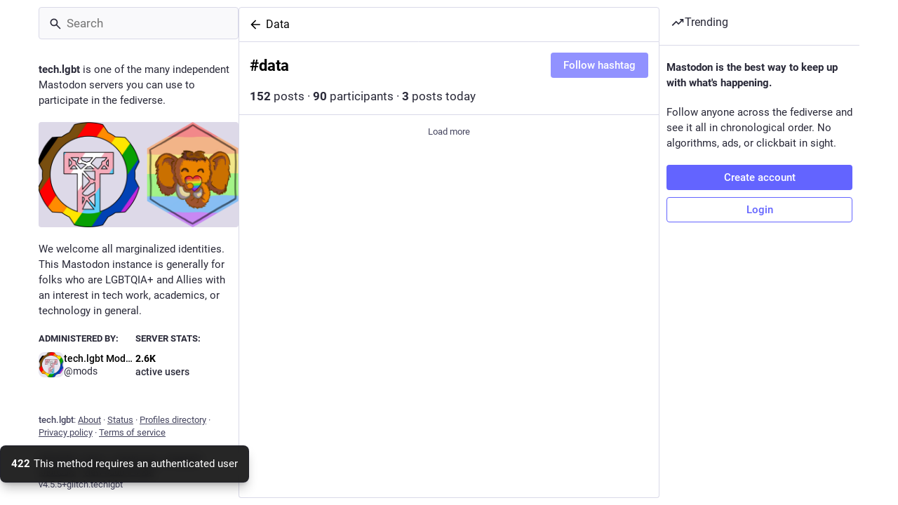

--- FILE ---
content_type: text/html; charset=utf-8
request_url: https://tech.lgbt/tags/Data
body_size: 71404
content:
<!DOCTYPE html>
<html lang='en'>
<head>
<meta charset='utf-8'>
<meta content='width=device-width, initial-scale=1, viewport-fit=cover' name='viewport'>
<link href='https://media.tech.lgbt' rel='dns-prefetch'>
<link href='/packs/assets/favicon-16x16-DoRcs_Wj.png' rel='icon' sizes='16x16' type='image/png'>
<link href='/packs/assets/favicon-32x32-ByLB3Shj.png' rel='icon' sizes='32x32' type='image/png'>
<link href='/packs/assets/favicon-48x48-BBYmix4_.png' rel='icon' sizes='48x48' type='image/png'>
<link href='/packs/assets/apple-touch-icon-57x57-BTe3B1mQ.png' rel='apple-touch-icon' sizes='57x57'>
<link href='/packs/assets/apple-touch-icon-60x60-JpM0pqGw.png' rel='apple-touch-icon' sizes='60x60'>
<link href='/packs/assets/apple-touch-icon-72x72-CVEnG6PP.png' rel='apple-touch-icon' sizes='72x72'>
<link href='/packs/assets/apple-touch-icon-76x76-BzvCTQYn.png' rel='apple-touch-icon' sizes='76x76'>
<link href='/packs/assets/apple-touch-icon-114x114-B1a-MCc7.png' rel='apple-touch-icon' sizes='114x114'>
<link href='/packs/assets/apple-touch-icon-120x120-Crib-5Dc.png' rel='apple-touch-icon' sizes='120x120'>
<link href='/packs/assets/apple-touch-icon-144x144-BYEjqGX6.png' rel='apple-touch-icon' sizes='144x144'>
<link href='/packs/assets/apple-touch-icon-152x152-CEwHLNzI.png' rel='apple-touch-icon' sizes='152x152'>
<link href='/packs/assets/apple-touch-icon-167x167-aqOYsl4E.png' rel='apple-touch-icon' sizes='167x167'>
<link href='/packs/assets/apple-touch-icon-180x180-CB2YJGg8.png' rel='apple-touch-icon' sizes='180x180'>
<link href='/packs/assets/apple-touch-icon-1024x1024-D1ekBVM1.png' rel='apple-touch-icon' sizes='1024x1024'>
<link color='#6364FF' href='/packs/assets/logo-symbol-icon-BtylbgdG.svg' rel='mask-icon'>
<link href='/manifest' rel='manifest'>
<meta name="theme-color" content="#181820" media="(prefers-color-scheme: dark)"><meta name="theme-color" content="#ffffff" media="(prefers-color-scheme: light)">
<meta content='yes' name='mobile-web-app-capable'>
<title>LGBTQIA+ and Tech</title>
<link rel="stylesheet" crossorigin="anonymous" href="/packs/assets/skins/glitch/mastodon-light-F6A87OL4.css" integrity="sha384-cSKgEkpgTniAKT4OzClEd/OgkRTz/h2rTmbmsunxoESbqQrvTRTRzJ+Pdjjws/SA" media="not all and (prefers-color-scheme: dark)" /><link rel="stylesheet" crossorigin="anonymous" href="/packs/assets/skins/glitch/default-CaXvTMKw.css" integrity="sha384-p1cIt0NHVI7a5ZCM9vM1rtGwVSWYBl+mPentJ41jiKTmTy7TdowzgB3CM4LoiA3C" media="(prefers-color-scheme: dark)" />


<script src="/packs/assets/polyfills-B-mB1-UW.js" crossorigin="anonymous" type="module" integrity="sha384-w3RslCAlOiVtcHaMarlxTMT45wYlsLnm5UGP2f7vy1+ZQmaF8PaK19W8PYnKDsSW"></script>
<link rel="stylesheet" crossorigin="anonymous" href="/packs/assets/inert-BcT9Trv6.css" integrity="sha384-3QhUaYdsaIWdZ6XozPhzMlN6z+GCcEG6AKW7NHAKsQfUxZuHG0j9yB5wH74CZvr3" media="all" id="inert-style" />
<script src="/packs/assets/glitch/common.ts-DEF7mNK5.js" crossorigin="anonymous" integrity="sha384-0U7d5z3IV8nv7cJsrNPaIQZ7Pnv9Zu4Lni6Pt3Ixt4djiOyV5xbhihNbtNh24DAO" type="module"></script><link rel="modulepreload" href="/packs/rails-ujs.esm-CN860jmo.js" as="script" crossorigin="anonymous" integrity="sha384-yfMcx4r1NT8A/QAvn8/IcudEulhHckN3BJDtRsA8L5afESHAbxpDaYWzQrkImLdA">
<link rel="modulepreload" href="/packs/intl/en-CggNCcBL.js" as="script" crossorigin="anonymous" integrity="sha384-bNup4UloZwLL+zDQ2wlYfZ0VdWSabyd8e3CwKMdVYVMjcblvc9HLK4UbL45SBZdS">

<meta content='mMQUX7fAmlDfWzJQZqDh3w==' name='style-nonce' nonce='mMQUX7fAmlDfWzJQZqDh3w==' property='csp-nonce'>
<link rel="stylesheet" href="https://tech.lgbt/css/custom-1ab3a20c.css" media="all" />
<link href='https://tech.lgbt/tags/data' rel='alternate' type='application/rss+xml'>
<link href='https://tech.lgbt/tags/data' rel='alternate' type='application/activity+json'>
<meta content='noindex' name='robots'>
<meta content='We welcome all marginalized identities. This Mastodon instance is generally for folks who are LGBTQIA+ and Allies with an interest in tech work, academics, or technology in general.' name='description'>
<meta content="Mastodon hosted on tech.lgbt" property="og:site_name">
<meta content="https://tech.lgbt/tags/Data" property="og:url">
<meta content="website" property="og:type">
<meta content="LGBTQIA+ and Tech" property="og:title">
<meta content="We welcome all marginalized identities. This Mastodon instance is generally for folks who are LGBTQIA+ and Allies with an interest in tech work, academics, or technology in general." property="og:description">
<meta content="https://media.tech.lgbt/site_uploads/files/000/000/003/@1x/e79cbdc6cd486c7c.png" property="og:image">
<meta content="1600" property="og:image:width">
<meta content="800" property="og:image:height">
<meta content="summary_large_image" property="twitter:card">

<meta content='BEfOpZF2iXs-l9BxEAcpBux2vSMmKSZUetv91QVMycwTsFDk_14lLCVMBPLDBTRE_GYAtKph-aded26AQyzKPao=' name='applicationServerKey'>
<script id="initial-state" type="application/json">{"meta":{"access_token":null,"activity_api_enabled":true,"admin":null,"domain":"tech.lgbt","limited_federation_mode":false,"locale":"en","mascot":"https://media.tech.lgbt/site_uploads/files/000/000/004/original/1a16a73feb5c2463.png","profile_directory":true,"registrations_open":true,"repository":"glitch-soc/mastodon","search_enabled":true,"single_user_mode":false,"source_url":"https://github.com/glitch-soc/mastodon","sso_redirect":null,"status_page_url":"https://uptime.tech.lgbt/","streaming_api_base_url":"wss://tech.lgbt","title":"LGBTQIA+ and Tech","landing_page":"trends","trends_enabled":true,"version":"4.5.5+glitch.techlgbt","terms_of_service_enabled":true,"local_live_feed_access":"authenticated","remote_live_feed_access":"authenticated","local_topic_feed_access":"authenticated","remote_topic_feed_access":"authenticated","auto_play_gif":null,"display_media":null,"reduce_motion":null,"use_blurhash":null},"compose":{"text":""},"accounts":{},"media_attachments":{"accept_content_types":[".jpg",".jpeg",".png",".gif",".webp",".heic",".heif",".avif",".webm",".mp4",".m4v",".mov",".ogg",".oga",".mp3",".wav",".flac",".opus",".aac",".m4a",".3gp",".wma","image/jpeg","image/png","image/gif","image/heic","image/heif","image/webp","image/avif","video/webm","video/mp4","video/quicktime","video/ogg","audio/wave","audio/wav","audio/x-wav","audio/x-pn-wave","audio/vnd.wave","audio/ogg","audio/vorbis","audio/mpeg","audio/mp3","audio/webm","audio/flac","audio/aac","audio/m4a","audio/x-m4a","audio/mp4","audio/3gpp","video/x-ms-asf"]},"settings":{},"max_feed_hashtags":4,"poll_limits":{"max_options":16,"max_option_chars":100,"min_expiration":300,"max_expiration":2629746},"languages":[["aa","Afar","Afaraf"],["ab","Abkhaz","аҧсуа бызшәа"],["ae","Avestan","avesta"],["af","Afrikaans","Afrikaans"],["ak","Akan","Akan"],["am","Amharic","አማርኛ"],["an","Aragonese","aragonés"],["ar","Arabic","اللغة العربية"],["as","Assamese","অসমীয়া"],["av","Avaric","авар мацӀ"],["ay","Aymara","aymar aru"],["az","Azerbaijani","azərbaycan dili"],["ba","Bashkir","башҡорт теле"],["be","Belarusian","беларуская мова"],["bg","Bulgarian","български език"],["bh","Bihari","भोजपुरी"],["bi","Bislama","Bislama"],["bm","Bambara","bamanankan"],["bn","Bengali","বাংলা"],["bo","Tibetan","བོད་ཡིག"],["br","Breton","brezhoneg"],["bs","Bosnian","bosanski jezik"],["ca","Catalan","Català"],["ce","Chechen","нохчийн мотт"],["ch","Chamorro","Chamoru"],["co","Corsican","corsu"],["cr","Cree","ᓀᐦᐃᔭᐍᐏᐣ"],["cs","Czech","čeština"],["cu","Old Church Slavonic","ѩзыкъ словѣньскъ"],["cv","Chuvash","чӑваш чӗлхи"],["cy","Welsh","Cymraeg"],["da","Danish","dansk"],["de","German","Deutsch"],["dv","Divehi","Dhivehi"],["dz","Dzongkha","རྫོང་ཁ"],["ee","Ewe","Eʋegbe"],["el","Greek","Ελληνικά"],["en","English","English"],["eo","Esperanto","Esperanto"],["es","Spanish","Español"],["et","Estonian","eesti"],["eu","Basque","euskara"],["fa","Persian","فارسی"],["ff","Fula","Fulfulde"],["fi","Finnish","suomi"],["fj","Fijian","Vakaviti"],["fo","Faroese","føroyskt"],["fr","French","Français"],["fy","Western Frisian","Frysk"],["ga","Irish","Gaeilge"],["gd","Scottish Gaelic","Gàidhlig"],["gl","Galician","galego"],["gu","Gujarati","ગુજરાતી"],["gv","Manx","Gaelg"],["ha","Hausa","هَوُسَ"],["he","Hebrew","עברית"],["hi","Hindi","हिन्दी"],["ho","Hiri Motu","Hiri Motu"],["hr","Croatian","Hrvatski"],["ht","Haitian","Kreyòl ayisyen"],["hu","Hungarian","magyar"],["hy","Armenian","Հայերեն"],["hz","Herero","Otjiherero"],["ia","Interlingua","Interlingua"],["id","Indonesian","Bahasa Indonesia"],["ie","Interlingue","Interlingue"],["ig","Igbo","Asụsụ Igbo"],["ii","Nuosu","ꆈꌠ꒿ Nuosuhxop"],["ik","Inupiaq","Iñupiaq"],["io","Ido","Ido"],["is","Icelandic","Íslenska"],["it","Italian","Italiano"],["iu","Inuktitut","ᐃᓄᒃᑎᑐᑦ"],["ja","Japanese","日本語"],["jv","Javanese","basa Jawa"],["ka","Georgian","ქართული"],["kg","Kongo","Kikongo"],["ki","Kikuyu","Gĩkũyũ"],["kj","Kwanyama","Kuanyama"],["kk","Kazakh","қазақ тілі"],["kl","Kalaallisut","kalaallisut"],["km","Khmer","ខេមរភាសា"],["kn","Kannada","ಕನ್ನಡ"],["ko","Korean","한국어"],["kr","Kanuri","Kanuri"],["ks","Kashmiri","कश्मीरी"],["ku","Kurmanji (Kurdish)","Kurmancî"],["kv","Komi","коми кыв"],["kw","Cornish","Kernewek"],["ky","Kyrgyz","Кыргызча"],["la","Latin","latine"],["lb","Luxembourgish","Lëtzebuergesch"],["lg","Ganda","Luganda"],["li","Limburgish","Limburgs"],["ln","Lingala","Lingála"],["lo","Lao","ລາວ"],["lt","Lithuanian","lietuvių kalba"],["lu","Luba-Katanga","Tshiluba"],["lv","Latvian","latviešu valoda"],["mg","Malagasy","fiteny malagasy"],["mh","Marshallese","Kajin M̧ajeļ"],["mi","Māori","te reo Māori"],["mk","Macedonian","македонски јазик"],["ml","Malayalam","മലയാളം"],["mn","Mongolian","Монгол хэл"],["mn-Mong","Traditional Mongolian","ᠮᠣᠩᠭᠣᠯ ᠬᠡᠯᠡ"],["mr","Marathi","मराठी"],["ms","Malay","Bahasa Melayu"],["ms-Arab","Jawi Malay","بهاس ملايو"],["mt","Maltese","Malti"],["my","Burmese","ဗမာစာ"],["na","Nauru","Ekakairũ Naoero"],["nb","Norwegian Bokmål","Norsk bokmål"],["nd","Northern Ndebele","isiNdebele"],["ne","Nepali","नेपाली"],["ng","Ndonga","Owambo"],["nl","Dutch","Nederlands"],["nn","Norwegian Nynorsk","Norsk Nynorsk"],["no","Norwegian","Norsk"],["nr","Southern Ndebele","isiNdebele"],["nv","Navajo","Diné bizaad"],["ny","Chichewa","chiCheŵa"],["oc","Occitan","occitan"],["oj","Ojibwe","ᐊᓂᔑᓈᐯᒧᐎᓐ"],["om","Oromo","Afaan Oromoo"],["or","Oriya","ଓଡ଼ିଆ"],["os","Ossetian","ирон æвзаг"],["pa","Punjabi","ਪੰਜਾਬੀ"],["pi","Pāli","पाऴि"],["pl","Polish","Polski"],["ps","Pashto","پښتو"],["pt","Portuguese","Português"],["qu","Quechua","Runa Simi"],["rm","Romansh","rumantsch grischun"],["rn","Kirundi","Ikirundi"],["ro","Romanian","Română"],["ru","Russian","Русский"],["rw","Kinyarwanda","Ikinyarwanda"],["sa","Sanskrit","संस्कृतम्"],["sc","Sardinian","sardu"],["sd","Sindhi","सिन्धी"],["se","Northern Sami","Davvisámegiella"],["sg","Sango","yângâ tî sängö"],["si","Sinhala","සිංහල"],["sk","Slovak","slovenčina"],["sl","Slovenian","slovenščina"],["sn","Shona","chiShona"],["so","Somali","Soomaaliga"],["sq","Albanian","Shqip"],["sr","Serbian","српски језик"],["ss","Swati","SiSwati"],["st","Southern Sotho","Sesotho"],["su","Sundanese","Basa Sunda"],["sv","Swedish","Svenska"],["sw","Swahili","Kiswahili"],["ta","Tamil","தமிழ்"],["te","Telugu","తెలుగు"],["tg","Tajik","тоҷикӣ"],["th","Thai","ไทย"],["ti","Tigrinya","ትግርኛ"],["tk","Turkmen","Türkmen"],["tl","Tagalog","Tagalog"],["tn","Tswana","Setswana"],["to","Tonga","faka Tonga"],["tr","Turkish","Türkçe"],["ts","Tsonga","Xitsonga"],["tt","Tatar","татар теле"],["tw","Twi","Twi"],["ty","Tahitian","Reo Tahiti"],["ug","Uyghur","ئۇيغۇرچە‎"],["uk","Ukrainian","Українська"],["ur","Urdu","اردو"],["uz","Uzbek","Ўзбек"],["ve","Venda","Tshivenḓa"],["vi","Vietnamese","Tiếng Việt"],["vo","Volapük","Volapük"],["wa","Walloon","walon"],["wo","Wolof","Wollof"],["xh","Xhosa","isiXhosa"],["yi","Yiddish","ייִדיש"],["yo","Yoruba","Yorùbá"],["za","Zhuang","Saɯ cueŋƅ"],["zh","Chinese","中文"],["zu","Zulu","isiZulu"],["zh-CN","Chinese (China)","简体中文"],["zh-HK","Chinese (Hong Kong)","繁體中文（香港）"],["zh-TW","Chinese (Taiwan)","繁體中文（臺灣）"],["zh-YUE","Cantonese","廣東話"],["ast","Asturian","Asturianu"],["chr","Cherokee","ᏣᎳᎩ ᎦᏬᏂᎯᏍᏗ"],["ckb","Sorani (Kurdish)","سۆرانی"],["cnr","Montenegrin","crnogorski"],["csb","Kashubian","Kaszëbsczi"],["gsw","Swiss German","Schwiizertütsch"],["jbo","Lojban","la .lojban."],["kab","Kabyle","Taqbaylit"],["ldn","Láadan","Láadan"],["lfn","Lingua Franca Nova","lingua franca nova"],["moh","Mohawk","Kanienʼkéha"],["nds","Low German","Plattdüütsch"],["pdc","Pennsylvania Dutch","Pennsilfaani-Deitsch"],["sco","Scots","Scots"],["sma","Southern Sami","Åarjelsaemien Gïele"],["smj","Lule Sami","Julevsámegiella"],["szl","Silesian","ślůnsko godka"],["tok","Toki Pona","toki pona"],["vai","Vai","ꕙꔤ"],["xal","Kalmyk","Хальмг келн"],["zba","Balaibalan","باليبلن"],["zgh","Standard Moroccan Tamazight","ⵜⴰⵎⴰⵣⵉⵖⵜ"]],"features":[],"push_subscription":null,"role":null}</script>
<script src="/packs/assets/glitch/application.ts-DNf844C3.js" crossorigin="anonymous" integrity="sha384-zWaFUuhFUGUwuF93tJuo7yDmWwLNDwqZIEry6m4WV1n28M9e0U5VUDU90p8r55G7" type="module"></script><link rel="modulepreload" href="/packs/initial_state-G2-ajWaB.js" as="script" crossorigin="anonymous" integrity="sha384-s54J0KwPV0GQHYCBF7wbsU0tEUpcV5D+O7JWU+YuJDHTOUUEq+PiJA6ynhNt1edy"><link rel="modulepreload" href="/packs/load_locale-DsUKRiO8.js" as="script" crossorigin="anonymous" integrity="sha384-RxnnYlEl7wop59N2fajWfNe7aZ48cQ8n+IXtNQMcP1stywtOvkqxlsJ2NQtYc7sE"><link rel="modulepreload" href="/packs/client-By3tlFYA.js" as="script" crossorigin="anonymous" integrity="sha384-iuVa8PBvsgyFFjchLcPl5vis6x1L2AMLSKKHAPrPQA+LagYXw2W9jYTQObfUa9ds"><link rel="modulepreload" href="/packs/index-BuCZtZVa.js" as="script" crossorigin="anonymous" integrity="sha384-owfwQdrxbAzSd0qDiccfjIJ5m0SrHVd6yZD517bpx2bGqTloN+BsF86QGyN8QJZG"><link rel="modulepreload" href="/packs/logo-DQVBYN_U.js" as="script" crossorigin="anonymous" integrity="sha384-IMpOmE4Xx1GpuQPQgz00PoF6BBVePupZRrfezLQrImz9bbOmU/Or/0kTaGWv0a+/"><link rel="modulepreload" href="/packs/stacktrace-D_OjN6h3.js" as="script" crossorigin="anonymous" integrity="sha384-1RGn2weQzmob9eCjWGdqnCKyEPksDfaNbDf1vE7Z8SYt0lELK/rLrcF3EhdqGzW4"><link rel="modulepreload" href="/packs/useSelectableClick-Ck3WWuaK.js" as="script" crossorigin="anonymous" integrity="sha384-7UgVI6e6K2OJGZ5GQv/tAF8eKg1YbQAh1bEsBy8VZJupfTwwiIe87cDi9WPkS35D"><link rel="modulepreload" href="/packs/Helmet-CqHfI72Y.js" as="script" crossorigin="anonymous" integrity="sha384-rsqIxgaGXZ99klmpWBq6ayp9KAJGZMFGISPCMzYx+4AaEo03BlqVLApDlIydCsXJ"><link rel="modulepreload" href="/packs/streaming-dBiTpbvh.js" as="script" crossorigin="anonymous" integrity="sha384-j+BgvaDo0wX3DWFilCsfT6KoQegw+5xS7rtRildta7s3ZrP4ypyAoLkikiDBVfuv"><link rel="modulepreload" href="/packs/message-_gDWvs8r.js" as="script" crossorigin="anonymous" integrity="sha384-FSA7/cpyxWOVFheiR5gzKk0nEhja6XJVSFWNEYwjRpg0gRV6iZR5SILidNqNjxDf"><link rel="modulepreload" href="/packs/index-v5dde2lB.js" as="script" crossorigin="anonymous" integrity="sha384-AznRaC6DLUfoDn8GEtcoQf+5Oyx0KjX4XfMUnilFaFp5RSqrqFCP89Eitm07r/xN"><link rel="modulepreload" href="/packs/onboarding-CtTsiCpl.js" as="script" crossorigin="anonymous" integrity="sha384-e0MdofuHaTYXSUuYJOMoWurbqAAi1SrponqwPs4K01KSEaWrrSPUB4cIEkM0suCM"><link rel="modulepreload" href="/packs/modal_container-CAuJzjns.js" as="script" crossorigin="anonymous" integrity="sha384-+TIZj8t8AhpnsmZnos8RYn6mmlEBchVcI72VWTtwUIg+DZZJ42Yb8INgETfS4NI/"><link rel="modulepreload" href="/packs/status_quoted-CMFiQXTT.js" as="script" crossorigin="anonymous" integrity="sha384-aylBV5tSApk/j5QsdTE7saLqdmOiw3lB3voOO3aZhlNBemrDWEvr5/lImFzpCDxY"><link rel="modulepreload" href="/packs/familiar_followers-xoUkx_FF.js" as="script" crossorigin="anonymous" integrity="sha384-hp5ct7eWzFpuH/qzM7YaJiKX+XoBnTVWyh7tQcnBPZvK+nwax0mMjsZGb9wRrvmU"><link rel="modulepreload" href="/packs/avatar_group-kcRY108s.js" as="script" crossorigin="anonymous" integrity="sha384-hDd4LzYvO+tDvUtWzKesukV8ZobtglVydVkHYj0ifi3dZMh2dblYUwLdyhRQ6+tV"><link rel="modulepreload" href="/packs/counters-DpXlzSyT.js" as="script" crossorigin="anonymous" integrity="sha384-wKS+bxRXe+yzm1dXukGBK4ES5AuhCMKKn8kE4zGDnX2cyX3MtzG9G3ohdS4NWWwy"><link rel="modulepreload" href="/packs/follow_button-CtYm2VmD.js" as="script" crossorigin="anonymous" integrity="sha384-NQuADmcX8FNhpCcNcrlfghmjEgwHqTn9Y/zTZAROHQRog6AFs6nB5wtSoEmPktqQ"><link rel="modulepreload" href="/packs/short_number-SsHnVQcA.js" as="script" crossorigin="anonymous" integrity="sha384-aP8pi2IkR+NdJbXXVfY6Fa1JtUlXX3riSpLH6nYqnoDCMrcAlubBmwoHqLPlEsJX"><link rel="modulepreload" href="/packs/useTimeout-C5r9AQR8.js" as="script" crossorigin="anonymous" integrity="sha384-F2D+HXn23v8vCTyuy9BJR16F2jwTZwRHDtEuYPL3SZNMMetrds209QmRRp3Ajh0h"><link rel="modulepreload" href="/packs/react-router-dom-CItCmeCb.js" as="script" crossorigin="anonymous" integrity="sha384-91J2mDs8QAbFpzlnNP+RWbt4T7g3GwhGHgA6gjB1xlFvVibmJW8joM4WQvEp32mj"><link rel="modulepreload" href="/packs/media_modal-CfDzvSIU.js" as="script" crossorigin="anonymous" integrity="sha384-1DKic36eGYluR+lreOUiMMXFBkAgEMgT4opURlTkKREzAjKiyFTbwrqOBzaK3K9J"><link rel="modulepreload" href="/packs/notifications-BNXQnyJd.js" as="script" crossorigin="anonymous" integrity="sha384-tasK7SrijTs/xFVDLhf5+umzO7zSiXZfaewYh8j/NW/Z0lq/Q+asv2xFa0McrD8U"><link rel="modulepreload" href="/packs/bundle_column_error-kdo7SPKk.js" as="script" crossorigin="anonymous" integrity="sha384-pJo6X7Cq3IusUfN5OmFHk213yHi9z0Zf86cB9ySBJyMxK63mbLZqiCs787APNUpA"><link rel="modulepreload" href="/packs/navigation_bar-BNMCxgpw.js" as="script" crossorigin="anonymous" integrity="sha384-BvQOmzIq9uFjM35Sur82cuOTXZGs4HQ708rVyFtsO8yVDc7IYqfEbYNPoehaE7Np"><link rel="modulepreload" href="/packs/scroll-jcpbSsie.js" as="script" crossorigin="anonymous" integrity="sha384-Q3CfVkAI0dfRHjpP1IsM0uDCs9QbUifWa4cJjXaqHgR6UzhYFMVnju5VZyz0c9o4"><link rel="modulepreload" href="/packs/column_header-CQgg6zkz.js" as="script" crossorigin="anonymous" integrity="sha384-1hxpFjGcICafm71WTEN4UGMDzyHfJbw6InjKqETq7iGlg0YhYzGSyOcCMsXYj4ew"><link rel="modulepreload" href="/packs/column-BUETgRc5.js" as="script" crossorigin="anonymous" integrity="sha384-areHQsNfQBc57AxyC/y2m1JFsNo6Czkk1W81Mwsb2Qs0te/DaxNdEl/Oc0VWUQjR"><link rel="modulepreload" href="/packs/index-C61XSkTY.js" as="script" crossorigin="anonymous" integrity="sha384-3w8ZT82c02RdaNfkwn0A3wA52IaU01XvrNOW3EkpxfTkCK1/3kSqLBsU6nrG57VI"><link rel="modulepreload" href="/packs/server_hero_image-qpEdV22v.js" as="script" crossorigin="anonymous" integrity="sha384-1hsNvICz5cS9wodGuMAWt125U0iywI75pz8zOOdZ6eQXx2fMBLFgpwjBLGLRdFLZ"><link rel="modulepreload" href="/packs/skeleton-EpDLyp_S.js" as="script" crossorigin="anonymous" integrity="sha384-wwmCsicfKjLyHKPuat7i5kleCfmgtqyZ96+n0295eZOis1QyZznymV/XeygBHqMH"><link rel="modulepreload" href="/packs/search-BSEnrKMM.js" as="script" crossorigin="anonymous" integrity="sha384-t523VY44MkYwu5UgaJCx8iVY4i3Pz6W8m/+66LF8ncxa87ILwV1uwdGY9FNuK4/6"><link rel="modulepreload" href="/packs/compose_form_container-VqKpUpVt.js" as="script" crossorigin="anonymous" integrity="sha384-q3eIRBNw+A5nlu5c/rbiEoxOxJqc6lkefhUejp4efh0JlQv1HUafPNjvb21JNCrv"><link rel="modulepreload" href="/packs/link_footer-CGcxblNl.js" as="script" crossorigin="anonymous" integrity="sha384-2xKvO4zmQbehxMPoD1XWzLk3x/67SBwzOCZgO+UL+dQi7QcnsdGLjCy8M9/uhTy5"><link rel="modulepreload" href="/packs/index-B6oKw-Fy.js" as="script" crossorigin="anonymous" integrity="sha384-tLRKYvUxBnGLgwFfVSahgemn9EyjniNM+Jnm1tA00SadqV3XkFMxh3H5kcRuqA4d"><link rel="modulepreload" href="/packs/intl_provider-01jy-dZo.js" as="script" crossorigin="anonymous" integrity="sha384-t5lcUZxtVk0msHyKG59KtxjtlkvebsKlVBlPm89rn70M+Uz9Yrx5XLe40NVPTtxG"><link rel="modulepreload" href="/packs/scroll_context-yPHeBXfh.js" as="script" crossorigin="anonymous" integrity="sha384-H8RBRxiurk/gyyg0AhV5eIpx/0+Ic+dryIDgR+jZRzN1J44I4E9b47DLIfzmryT2"><link rel="modulepreload" href="/packs/ready-ov8w55C3.js" as="script" crossorigin="anonymous" integrity="sha384-CdkBIgs/b3SyCYuMv/quN+GQOftUJnWgPJ2JoMqEYgy3D1NOHI3tn3RbClL9uPb6"><link rel="modulepreload" href="/packs/relative_timestamp-D_hAOuy9.js" as="script" crossorigin="anonymous" integrity="sha384-nd6xyQfDXBT/Tjlcr70PmpfbpmeLn7Ei3/S6qB6kKUZw8wVr3ErFp3NSYlk/AUJ5"><link rel="modulepreload" href="/packs/index-P7DNIvwO.js" as="script" crossorigin="anonymous" integrity="sha384-q7yD4UdLenpkiEYx+JDA6IV8umkUjzYSMHQPzGHXci3lDWc3IhAEqbGm5nEog+DR"><link rel="modulepreload" href="/packs/should-polyfill-DmGROAHm.js" as="script" crossorigin="anonymous" integrity="sha384-MoGUBHIfq4cZTVlUZQJkec5MKT3zUjDSqSPrCoJVuQrcZ4xeWo9ZG7O5uGmq+bF/"><link rel="modulepreload" href="/packs/index-DUY7J2K7.js" as="script" crossorigin="anonymous" integrity="sha384-AA2upUZgniO0wHTCPjsggtFkY6+fuxT9VmGm0pQo/HYjHU7u43FDMV9f3fXq1/Lj"><link rel="modulepreload" href="/packs/api-Be2I7eLf.js" as="script" crossorigin="anonymous" integrity="sha384-syuabpRMkWb9n1FSOp1P6MLzXDcDKwAWybmF5vJsswvoKlu9TEGS+r5MNKwY5kKf"><link rel="modulepreload" href="/packs/index-DiPYjm3h.js" as="script" crossorigin="anonymous" integrity="sha384-LRo4fOi630D7fNc/37wm94vCvC6uoOWywtEqNH4Xtpew6NWh93iXWXxTwD0Ywkdi"><link rel="modulepreload" href="/packs/link-D_GfAEfZ.js" as="script" crossorigin="anonymous" integrity="sha384-GnVcyDN08UHiCp9Oebj4DUjm7WGS2KDjjFliLU63UiFo8dRkU3NmkrCn71nfxSSn"><link rel="modulepreload" href="/packs/index-CY8VJ9xB.js" as="script" crossorigin="anonymous" integrity="sha384-EfDi3tiI/regeCmcB4vTR7TTaKeAkk92mFkRYAONDOPT7E9QnoDfqqI7zop3Sxp8"><link rel="modulepreload" href="/packs/index-CuibehOv.js" as="script" crossorigin="anonymous" integrity="sha384-MG+4SKZ7BeXixk2Ji42GY4HZxPDHd2tNT/mZKxTsnTQwy+WTs7A2NbtgN5PoSNJp"><link rel="modulepreload" href="/packs/react-textarea-autosize.browser.esm-DIgjmjmc.js" as="script" crossorigin="anonymous" integrity="sha384-aHJQB//OFD85Q5beLeklELhemP2mUES6Nxg3OQNcYMe7tG0HY8rV/03/ugTZk5xX"><link rel="modulepreload" href="/packs/use-isomorphic-layout-effect.browser.esm-BzNsbVGm.js" as="script" crossorigin="anonymous" integrity="sha384-daeGucIXIYH6dDMlmIxkyDDKT1MWrBvgEg87dho8B/Cyzs3VtsROcEdMWdbsDqtj"><link rel="modulepreload" href="/packs/upload_file-CqIw_hO6.js" as="script" crossorigin="anonymous" integrity="sha384-fn7tAbL3DpAqv/KeHh5O7LJANqtkdxxt9wsAe5syEposhwfp+HTkm0QlX9kvzc/2"><link rel="modulepreload" href="/packs/question_mark-FR9kHb4L.js" as="script" crossorigin="anonymous" integrity="sha384-QK9B0OxkFQBu2+cvVJWG4dES7KUAV44GDLJUbMcKJ352HEwDRJLIOQ2CQ/2KOgyh"><link rel="modulepreload" href="/packs/embedded_status-CtZY9AOd.js" as="script" crossorigin="anonymous" integrity="sha384-G0fb2WMsCo8sXGbc8Q2H6sU6oCQ67EQ1mvh1arw7Sffkymylao5O6WkNU5YpRBZX"><link rel="modulepreload" href="/packs/photo_library-1hcOkWt1.js" as="script" crossorigin="anonymous" integrity="sha384-NBBNy+nYdrLT3vw7vGR+jOXFmv0JBfGt67qTkhH3PEr+v9yCi8B2bUH3jKvSxLlF"><link rel="modulepreload" href="/packs/embedded_status_content-BN8eHXCJ.js" as="script" crossorigin="anonymous" integrity="sha384-fpeG1qXq5y85ID80DMPSfAgIzzXHAVmp+ashcJfWpTgA4vfn8gthQGSi5QcKpo+p"><link rel="modulepreload" href="/packs/manufacturing-DmXOU3mD.js" as="script" crossorigin="anonymous" integrity="sha384-aeewpdX7IfSm8PYYscoPhm8FsjjD3XQBMfb8uzyiOz5iv6fteyGYLukgRKB0aAY+"><link rel="modulepreload" href="/packs/settings-fill-CDpbBa_L.js" as="script" crossorigin="anonymous" integrity="sha384-qYTkShOEqFyoENa5T2lSZGXipTsfgm8EnwJLP6tNuByQHidCKtME/H647vu3ZDAP"><link rel="modulepreload" href="/packs/quiet_time-DJ42boBX.js" as="script" crossorigin="anonymous" integrity="sha384-LuccezsGuPwnVH/hyfxTPyEV75FKuIbE7r5GRoJHJH0GLNSyu/eX/slMkMsJqSKT"><link rel="modulepreload" href="/packs/delete-D5CtmtXd.js" as="script" crossorigin="anonymous" integrity="sha384-snMoKmCeBNlpcO9X2f6XQaEzoR40w9WCUyDeOxvsvCV9gX7ddSDZgR3A63L1LObT"><link rel="modulepreload" href="/packs/edit-BMSAMV6O.js" as="script" crossorigin="anonymous" integrity="sha384-xxbTGlYcAdkSk6u2PeYwLs93byQ0WaNjb/55Gm9cBK5eKVPnZTFNBz4zrVz/JWls"><link rel="modulepreload" href="/packs/gif-CwX3HemE.js" as="script" crossorigin="anonymous" integrity="sha384-nflvFCopuEfELIO8N65B81WG36dOO4dy+fksDyTzNJn0F0MxqX47xnmz0WhnzYB/"><link rel="modulepreload" href="/packs/unfold_more-B0EzsloM.js" as="script" crossorigin="anonymous" integrity="sha384-S0mCQQDWFUMG0yOCbuZ8prYQLR5J/cT0ACWyNFYjd/Lh7/o+vnlTLzPstOSQDa/Z"><link rel="modulepreload" href="/packs/dropdown_selector-Cs-xzAM3.js" as="script" crossorigin="anonymous" integrity="sha384-uAiig26+tYpCLrKsdKv1uUb71CP2nA60l7GjRvhC/cm38buHYCEE+CLdlLz67hLh"><link rel="modulepreload" href="/packs/info-CvNDSaTj.js" as="script" crossorigin="anonymous" integrity="sha384-2QQmxR0tTMwiwLGE2yv6BmRrUUQdtyGOmXglze/ra45yTZKMurvyLCqGqjZCwovk"><link rel="modulepreload" href="/packs/alternate_email-C0MzA4fb.js" as="script" crossorigin="anonymous" integrity="sha384-Sk0F+33BdbKpE4vZjdBvBGP7466XbXD+F3VdjNGr40FV6OORkWiOlgaX8iY6MQBe"><link rel="modulepreload" href="/packs/insert_chart-BrQ9LpZV.js" as="script" crossorigin="anonymous" integrity="sha384-EYlNmMTseYHcpHkokJogNc62WMX8eKtpZxUol3YXhb+AKYct5iuffO0omXsd0VvD"><link rel="modulepreload" href="/packs/link-CLMZADpn.js" as="script" crossorigin="anonymous" integrity="sha384-ewaDxicC7dYNMXWGZprzCCM6J3qylOD9fIGaNjoZ664mbwDa/5j4nFuyeyMjhKUj"><link rel="modulepreload" href="/packs/visibility-C8n_GtyP.js" as="script" crossorigin="anonymous" integrity="sha384-WpPPE5GMEGii3ZXneMzRdO/uxKvVzCmshugYA/5fKY033dtk5l1uyFbxzljlofQc"><link rel="modulepreload" href="/packs/home-RwMULlom.js" as="script" crossorigin="anonymous" integrity="sha384-ms+2U3Rd1Ug+ZwoCATTrMYsf48tfICWVK+jYpi6kVGsPYBPbMVWovnYtHdTW0YAI"><link rel="modulepreload" href="/packs/home-fill-DNT0hr53.js" as="script" crossorigin="anonymous" integrity="sha384-cAe+hfRWVcRwAjSpBbMc0Bu513/r6tkqyFQBlD5Z43lKCK0E2Mvyerp9zF6vAXBK"><link rel="modulepreload" href="/packs/push_pin-BppD_yRv.js" as="script" crossorigin="anonymous" integrity="sha384-pWGSFHvZ1hJ3TARNfqtBoRc12k80Wvi4uRp1M2TQ1fWm6rNtaUVPOPwd87Ul1RCe"><link rel="modulepreload" href="/packs/numbers-D4lILPVs.js" as="script" crossorigin="anonymous" integrity="sha384-1lO5VWQmDZudSf3Uj6+kq+TRqevcPgUrN7PpU0l7As43ZFTfbl/zygvhamW/swOY"><link rel="modulepreload" href="/packs/actual_size-BSXQziv6.js" as="script" crossorigin="anonymous" integrity="sha384-ff6RJbbPpZ8uEo69NI31V0C7iRYRVRVzBXQOJIAbQPLxNcfA3JPWDBfcHOGJf9oM"><link rel="modulepreload" href="/packs/index-OJhXc8X1.js" as="script" crossorigin="anonymous" integrity="sha384-oE0DssO/crPrZfOrKORDb3Gg6mj6VHgCCsMKsCRf7MRdt7Sr/pB74pDWkuSa8YFT"><link rel="modulepreload" href="/packs/chevron_left-BMf0pDVk.js" as="script" crossorigin="anonymous" integrity="sha384-0JwQyITtd8+iYXuEwhxJ0ZCuXBAXhJDNlUensPlou4Zf0iho9bl58l7XKmSGuk6P"><link rel="modulepreload" href="/packs/use-gesture-react.esm-BCpFrASl.js" as="script" crossorigin="anonymous" integrity="sha384-JH1ccyOzVn+4HnuJgeCyfUQevGhbvTDstCvTWEebksxkOp+0chel0LDwy2s/+CB8"><link rel="modulepreload" href="/packs/add-C3xC-I_2.js" as="script" crossorigin="anonymous" integrity="sha384-BZHESZuOHL9MQV8tBNskhIJ+lmri6HJFozzwfoAhz6nI3f6b9YLKVDe6rh2C69eA"><link rel="modulepreload" href="/packs/menu-Bx6ZVEjL.js" as="script" crossorigin="anonymous" integrity="sha384-s1VMYxO0lc2Xn2F18geX2Zt0FNpws0msHYqyh4eT4/mHJdQ2y2Ah8PYbORw6hS3T"><link rel="modulepreload" href="/packs/notifications-fill-DlMKg83_.js" as="script" crossorigin="anonymous" integrity="sha384-EEfwnThIggfJPwKVW/pPJdzYN4z5OOSSOKbCggT0tybB6G82Xy6GmG3wL8rWRcEh"><link rel="modulepreload" href="/packs/notifications-DR9-zU1c.js" as="script" crossorigin="anonymous" integrity="sha384-eDkMwEebvsxYPyLTtagf81qOF3e8RKPQ8ma5Jf9sjmLO8DaODF+iDr3Z+sYKbhQB"><link rel="modulepreload" href="/packs/search-D9i6C5vl.js" as="script" crossorigin="anonymous" integrity="sha384-NtU2krStTomkF0pe7yoF1gtEsbImc/h5+3VEFctJz4boYItdesf5/D8XSnDLagFy"><link rel="modulepreload" href="/packs/icon_with_badge-BktgK99Y.js" as="script" crossorigin="anonymous" integrity="sha384-m4c/qhqRnGh2sXHPD+wrsz+d0EZbSOctu0TdfFA5qo2sACY4fTJmanqrGn24EgiZ"><link rel="modulepreload" href="/packs/unfold_less-DjdKCcNp.js" as="script" crossorigin="anonymous" integrity="sha384-KvYFniI7HUDaNkcW3fRQ0/vTp8OAY8a5Y7SF9dy8BkdKgSkj+e035+hmFFdlciUj"><link rel="modulepreload" href="/packs/verified_badge-Bx-vo7wL.js" as="script" crossorigin="anonymous" integrity="sha384-OZh/Ymsc3+rasjihtA/GavQ+87eWnQI8zDAEw2CBvUnjaAJAEoTtAt7aaMw6KAyN"><link rel="modulepreload" href="/packs/hashtags-Dlj_udp4.js" as="script" crossorigin="anonymous" integrity="sha384-4SOxR5dIKSsyQ5lNSfa3N7qxAmltxhvD7/jLOdjyiAv8BI7w7Uuex8Faq6E0McQa"><link rel="modulepreload" href="/packs/check_box-D1NNAVZ0.js" as="script" crossorigin="anonymous" integrity="sha384-QJghxKTOMKcDm/j9hC/hECtq9WeclBxh3BlXKTKvAjKnRMGviVQXaiwRRTnhZztG"><link rel="modulepreload" href="/packs/check_indeterminate_small-Cm5jtXYg.js" as="script" crossorigin="anonymous" integrity="sha384-b+fsR3fpeUFw6HpuHMOWHIwv1TocvhVr8v6aoiXXUM8VTNIMAPIw8sXtKhjOdJOd"><link rel="modulepreload" href="/packs/done-BLBwKPoJ.js" as="script" crossorigin="anonymous" integrity="sha384-Uh72WdQX4XZySh1zRt9xIXG3+uuBXODEqN8fxJ+tFvypDvO4mPWvrRPwDzjTe4FC"><link rel="modulepreload" href="/packs/emoji_picker_dropdown_container-Dy-sfK_J.js" as="script" crossorigin="anonymous" integrity="sha384-n36y7JI6I64cMEkY7cQ3/Bgyv6NtLQZ6Zyo2hMZdX2TwsabpJN2Dk2a8a9DK1fXC"><link rel="modulepreload" href="/packs/mood-CqTlTOiU.js" as="script" crossorigin="anonymous" integrity="sha384-pdEdBK/KSKfj+Ei0lgDV1pbZ6aS1bnomBckukm9IuPvIICXsH98dY0fXp3qTuOXR"><link rel="modulepreload" href="/packs/share-FFQCoMvY.js" as="script" crossorigin="anonymous" integrity="sha384-htHGhokOtuGNwbX1oXyWXPuS/3N5L/LUYG1UUVarzqmK+aisl8dOSEpMX14Ye91S"><link rel="modulepreload" href="/packs/fuzzysort-CWFOntYf.js" as="script" crossorigin="anonymous" integrity="sha384-unLnKL6eQy2k7CK7wO2kGwxy8ddkYff4h/59zZzedqqabRCwCZq8BttEBCBjjrfr"><link rel="modulepreload" href="/packs/warning-D486Bmoc.js" as="script" crossorigin="anonymous" integrity="sha384-ztxrFp1ll3xRX7eR/b+VCS0qzaTdw8gxZ3FBoLd/8aLLrb5e9T8ahzEvGhgugV1i"><link rel="modulepreload" href="/packs/bookmarks-fill-BFbwCQBG.js" as="script" crossorigin="anonymous" integrity="sha384-N4DhcrJ6T8l0cJsZlVY6ccVA/rIXyyvlD6jAMXfyGs7HkC2ud9RvyhyfytfUoCBQ"><link rel="modulepreload" href="/packs/list_alt-fill-4-MGcZlS.js" as="script" crossorigin="anonymous" integrity="sha384-bkzsCtWMyts2/f8OYXmRu1oK1xIA6LZET8j0cwWXZVaQsPpclITzEiya6Hi5N9nj"><link rel="modulepreload" href="/packs/person_add-fill-Cr6W77Ck.js" as="script" crossorigin="anonymous" integrity="sha384-khd3XS9XcsDMQJCWdLVVFE41pdtZPxJw38uTWKYaxsG3JoopmvcxtlAbgrOLILf1"><link rel="modulepreload" href="/packs/person_add-Di8OGr5s.js" as="script" crossorigin="anonymous" integrity="sha384-DkkGwmux3cPbsm+b268Tlnoo3gw4IKD5ikJKcUd0nOy9gUluskKK9qY68KMKydwC"><link rel="modulepreload" href="/packs/settings-g_9wjsoD.js" as="script" crossorigin="anonymous" integrity="sha384-YdRh8v8iS9ReDymNzumejjyUGdioYW/z1egMPzDRNml5CS759Yk0j0jBGR6dquZl"><link rel="modulepreload" href="/packs/trending_up-DseQXx8a.js" as="script" crossorigin="anonymous" integrity="sha384-rgc3hQEw3PencHvmF0UhrneYYJmePQK6nHcACGsbH01su+HxcQukaKQZ9A0s3vOI"><link rel="modulepreload" href="/packs/tag-DUEUFv3f.js" as="script" crossorigin="anonymous" integrity="sha384-F95IS4d0Jv9OXwFlx9ynKoHetuJ0Ijx3kpW6O1G8tmcPhg53+yIR16x7tBvfFQOs"><link rel="modulepreload" href="/packs/list_alt-BuOaFH5z.js" as="script" crossorigin="anonymous" integrity="sha384-lZ+0K5j5gYOuFn5v+sxEQkF27rzDEYkzuwDNNV197lKUffdK9npzJGpMnEGPfBTz"><link rel="modulepreload" href="/packs/lists-DqvRuX6r.js" as="script" crossorigin="anonymous" integrity="sha384-RCbfqxxbTjQKnQi1hz2QBlfrotjualdE0vCPu4IF24yQZkuVj1XGl5ehVC3lKldd"><link rel="modulepreload" href="/packs/hashtag-Bk0EgxdY.js" as="script" crossorigin="anonymous" integrity="sha384-QNM+n/HjA6yVJiPq0j0p/qYl+LBTBIjvTT/Lx7hBgiR32aroKBHgrMgLxqedeEqT"><link rel="modulepreload" href="/packs/index-C_3HmjFF.js" as="script" crossorigin="anonymous" integrity="sha384-r0bS8UaxERxUjiImRXDXMMF8QLDJQ1lJgL3J8DmnegY3ru5q53Jx/ZkZi9A67/k8"><link rel="modulepreload" href="/packs/provider-ZTMoqK1F.js" as="script" crossorigin="anonymous" integrity="sha384-+huCeWKV/SAa/S+iwr4IHTd7ZjORhtQymjR+D9yP179tJ4gViIY4b24Irm/aTNt0"><link rel="modulepreload" href="/packs/index-DIe2aZ0n.js" as="script" crossorigin="anonymous" integrity="sha384-OYoVsEaOP3Fqcm6jekYDL+FbFxDy7K3WUbeEGtJBxeQfrGpxbIm1U0Bj+dgjL83U"><link rel="stylesheet" crossorigin="anonymous" href="/packs/assets/status_quoted-BaLPn7qW.css" integrity="sha384-QjVZFmiWsaPUNFSMGrLB2evHpPx6TRe+Iu7u3nKrtmfgJzm3T+Orr4o43FlsfzoI" media="screen" /><link rel="stylesheet" crossorigin="anonymous" href="/packs/assets/compose_form_container-D8HBmaSh.css" integrity="sha384-hjY308WloggahHkay1PearY31vO6kJkmW/gx9OD03gb7OE549JNJTylIBwNGUFED" media="screen" />

</head>
<body class='app-body flavour-glitch skin-system custom-scrollbars no-reduce-motion'>
<div class='notranslate app-holder' data-props='{&quot;locale&quot;:&quot;en&quot;}' id='mastodon'>
<noscript>
<img alt="Mastodon" src="/packs/assets/logo-CMOH1sc4.svg" />
<div>
To use the Mastodon web application, please enable JavaScript. Alternatively, try one of the <a href="https://joinmastodon.org/apps">native apps</a> for Mastodon for your platform.
</div>
</noscript>
</div>


<div aria-hidden='true' class='logo-resources' inert tabindex='-1'>
<svg xmlns="http://www.w3.org/2000/svg" xmlns:xlink="http://www.w3.org/1999/xlink" clip-rule="evenodd" fill-rule="evenodd" stroke-linecap="round" stroke-linejoin="round" stroke-miterlimit="1.5" viewBox="0 0 1080 1080">
    <image height="971" transform="translate(69.104 54.542)" width="942" xlink:href="[data-uri]"></image>
</svg>
<svg xmlns="http://www.w3.org/2000/svg" xmlns:xlink="http://www.w3.org/1999/xlink" width="261" height="66" viewBox="0 0 261 66" fill="none">
<symbol id="logo-symbol-wordmark"><path d="M60.7539 14.4034C59.8143 7.41942 53.7273 1.91557 46.5117 0.849066C45.2943 0.668854 40.6819 0.0130005 29.9973 0.0130005H29.9175C19.2299 0.0130005 16.937 0.668854 15.7196 0.849066C8.70488 1.88602 2.29885 6.83152 0.744617 13.8982C-0.00294988 17.3784 -0.0827298 21.2367 0.0561464 24.7759C0.254119 29.8514 0.292531 34.918 0.753482 39.9728C1.07215 43.3305 1.62806 46.6614 2.41704 49.9406C3.89445 55.9969 9.87499 61.0369 15.7344 63.0931C22.0077 65.2374 28.7542 65.5934 35.2184 64.1212C35.9295 63.9558 36.6318 63.7638 37.3252 63.5451C38.8971 63.0459 40.738 62.4875 42.0913 61.5067C42.1099 61.4929 42.1251 61.4751 42.1358 61.4547C42.1466 61.4342 42.1526 61.4116 42.1534 61.3885V56.4903C42.153 56.4687 42.1479 56.4475 42.1383 56.4281C42.1287 56.4088 42.1149 56.3918 42.0979 56.3785C42.0809 56.3652 42.0611 56.3559 42.04 56.3512C42.019 56.3465 41.9971 56.3466 41.9761 56.3514C37.8345 57.3406 33.5905 57.8364 29.3324 57.8286C22.0045 57.8286 20.0336 54.3514 19.4693 52.9038C19.0156 51.6527 18.7275 50.3476 18.6124 49.0218C18.6112 48.9996 18.6153 48.9773 18.6243 48.9569C18.6333 48.9366 18.647 48.9186 18.6643 48.9045C18.6816 48.8904 18.7019 48.8805 18.7237 48.8758C18.7455 48.871 18.7681 48.8715 18.7897 48.8771C22.8622 49.8595 27.037 50.3553 31.2265 50.3542C32.234 50.3542 33.2387 50.3542 34.2463 50.3276C38.4598 50.2094 42.9009 49.9938 47.0465 49.1843C47.1499 49.1636 47.2534 49.1459 47.342 49.1193C53.881 47.8637 60.1038 43.9227 60.7362 33.9431C60.7598 33.5502 60.8189 29.8278 60.8189 29.4201C60.8218 28.0345 61.2651 19.5911 60.7539 14.4034Z" fill="url(#paint0_linear_89_11)"></path>
<path d="M12.3442 18.3034C12.3442 16.2668 13.9777 14.6194 15.997 14.6194C18.0163 14.6194 19.6497 16.2668 19.6497 18.3034C19.6497 20.34 18.0163 21.9874 15.997 21.9874C13.9777 21.9874 12.3442 20.34 12.3442 18.3034Z" fill="currentColor"></path>
<path d="M66.1484 21.4685V38.3839H59.4988V21.9744C59.4988 18.5109 58.0583 16.7597 55.1643 16.7597C51.9746 16.7597 50.3668 18.8482 50.3668 22.9603V31.9499H43.7687V22.9603C43.7687 18.8352 42.1738 16.7597 38.9712 16.7597C36.0901 16.7597 34.6367 18.5109 34.6367 21.9744V38.3839H28V21.4685C28 18.018 28.8746 15.268 30.6238 13.2314C32.4374 11.1948 34.8039 10.157 37.7365 10.157C41.132 10.157 43.7172 11.4802 45.415 14.1135L47.0742 16.9154L48.7334 14.1135C50.4311 11.4802 53.0035 10.157 56.4119 10.157C59.3444 10.157 61.711 11.1948 63.5246 13.2314C65.2738 15.268 66.1484 18.005 66.1484 21.4685ZM89.0297 29.8743C90.4059 28.4085 91.0619 26.5795 91.0619 24.3613C91.0619 22.1431 90.4059 20.3011 89.0297 18.9001C87.7049 17.4343 86.0329 16.7338 84.0007 16.7338C81.9685 16.7338 80.2965 17.4343 78.9717 18.9001C77.6469 20.3011 76.991 22.1431 76.991 24.3613C76.991 26.5795 77.6469 28.4215 78.9717 29.8743C80.2965 31.2753 81.9685 31.9888 84.0007 31.9888C86.0329 31.9888 87.7049 31.2883 89.0297 29.8743ZM91.0619 10.8316H97.6086V37.891H91.0619V34.6999C89.0811 37.3462 86.3416 38.6563 82.7788 38.6563C79.2161 38.6563 76.4765 37.3073 74.0456 34.5442C71.6533 31.7812 70.4443 28.3696 70.4443 24.3743C70.4443 20.3789 71.6661 17.0192 74.0456 14.2561C76.4893 11.4931 79.3833 10.0922 82.7788 10.0922C86.1744 10.0922 89.0811 11.3894 91.0619 14.0356V10.8445V10.8316ZM119.654 23.8683C121.583 25.3342 122.548 27.3837 122.496 29.9781C122.496 32.7411 121.532 34.9075 119.551 36.4122C117.57 37.878 115.178 38.6304 112.284 38.6304C107.049 38.6304 103.499 36.4641 101.621 32.1963L107.306 28.7847C108.065 31.1067 109.737 32.3001 112.284 32.3001C114.625 32.3001 115.782 31.5477 115.782 29.9781C115.782 28.8366 114.265 27.8118 111.165 27.0075C109.995 26.6833 109.03 26.359 108.271 26.0865C107.204 25.6585 106.29 25.1655 105.532 24.5688C103.654 23.103 102.689 21.1572 102.689 18.6666C102.689 16.0203 103.602 13.9059 105.429 12.3882C107.306 10.8186 109.596 10.0662 112.335 10.0662C116.709 10.0662 119.898 11.9601 121.982 15.7998L116.4 19.0428C115.59 17.2008 114.213 16.2798 112.335 16.2798C110.355 16.2798 109.39 17.0321 109.39 18.498C109.39 19.6395 110.908 20.6643 114.008 21.4685C116.4 22.0134 118.278 22.8176 119.641 23.8554L119.654 23.8683ZM140.477 17.538H134.741V28.7977C134.741 30.1468 135.255 30.964 136.22 31.3402C136.927 31.6126 138.355 31.6645 140.49 31.5607V37.891C136.079 38.4358 132.876 37.9948 130.998 36.5419C129.12 35.1409 128.207 32.5336 128.207 28.8106V17.538H123.795V10.8316H128.207V5.37038L134.754 3.25595V10.8316H140.49V17.538H140.477ZM161.352 29.7187C162.677 28.3177 163.333 26.5276 163.333 24.3613C163.333 22.195 162.677 20.4178 161.352 19.0039C160.027 17.6029 158.407 16.8894 156.426 16.8894C154.445 16.8894 152.825 17.5899 151.5 19.0039C150.227 20.4697 149.571 22.2469 149.571 24.3613C149.571 26.4757 150.227 28.2529 151.5 29.7187C152.825 31.1196 154.445 31.8331 156.426 31.8331C158.407 31.8331 160.027 31.1326 161.352 29.7187ZM146.883 34.5313C144.297 31.7682 143.024 28.4215 143.024 24.3613C143.024 20.3011 144.297 17.0062 146.883 14.2432C149.468 11.4802 152.67 10.0792 156.426 10.0792C160.182 10.0792 163.384 11.4802 165.97 14.2432C168.555 17.0062 169.88 20.4178 169.88 24.3613C169.88 28.3047 168.555 31.7682 165.97 34.5313C163.384 37.2943 160.233 38.6434 156.426 38.6434C152.619 38.6434 149.468 37.2943 146.883 34.5313ZM191.771 29.8743C193.095 28.4085 193.751 26.5795 193.751 24.3613C193.751 22.1431 193.095 20.3011 191.771 18.9001C190.446 17.4343 188.774 16.7338 186.742 16.7338C184.709 16.7338 183.037 17.4343 181.661 18.9001C180.336 20.3011 179.68 22.1431 179.68 24.3613C179.68 26.5795 180.336 28.4215 181.661 29.8743C183.037 31.2753 184.761 31.9888 186.742 31.9888C188.722 31.9888 190.446 31.2883 191.771 29.8743ZM193.751 0H200.298V37.891H193.751V34.6999C191.822 37.3462 189.082 38.6563 185.52 38.6563C181.957 38.6563 179.179 37.3073 176.735 34.5442C174.343 31.7812 173.134 28.3696 173.134 24.3743C173.134 20.3789 174.356 17.0192 176.735 14.2561C179.166 11.4931 182.111 10.0922 185.52 10.0922C188.928 10.0922 191.822 11.3894 193.751 14.0356V0.0129719V0ZM223.308 29.7057C224.633 28.3047 225.289 26.5146 225.289 24.3483C225.289 22.182 224.633 20.4048 223.308 18.9909C221.983 17.5899 220.363 16.8765 218.382 16.8765C216.401 16.8765 214.78 17.577 213.456 18.9909C212.182 20.4567 211.526 22.2339 211.526 24.3483C211.526 26.4627 212.182 28.2399 213.456 29.7057C214.78 31.1067 216.401 31.8201 218.382 31.8201C220.363 31.8201 221.983 31.1196 223.308 29.7057ZM208.838 34.5183C206.253 31.7553 204.98 28.4085 204.98 24.3483C204.98 20.2881 206.253 16.9932 208.838 14.2302C211.424 11.4672 214.626 10.0662 218.382 10.0662C222.137 10.0662 225.34 11.4672 227.925 14.2302C230.511 16.9932 231.835 20.4048 231.835 24.3483C231.835 28.2918 230.511 31.7553 227.925 34.5183C225.34 37.2813 222.189 38.6304 218.382 38.6304C214.575 38.6304 211.424 37.2813 208.838 34.5183ZM260.17 21.261V37.878H253.623V22.1301C253.623 20.34 253.173 18.9909 252.247 17.9661C251.385 17.0451 250.164 16.5651 248.594 16.5651C244.89 16.5651 243.012 18.7833 243.012 23.2716V37.878H236.466V10.8316H243.012V13.867C244.581 11.3245 247.077 10.0792 250.575 10.0792C253.366 10.0792 255.656 11.0521 257.431 13.0498C259.257 15.0474 260.17 17.7586 260.17 21.274" fill="currentColor"></path>
<defs>
<linearGradient id="paint0_linear_89_11" x1="30.5" y1="0.0130005" x2="30.5" y2="65.013" gradientUnits="userSpaceOnUse">
<stop stop-color="#6364FF"></stop>
<stop offset="1" stop-color="#563ACC"></stop>
</linearGradient>
</defs></symbol><use xlink:href="#logo-symbol-wordmark"></use>
</svg>
</div>
</body>
</html>


--- FILE ---
content_type: text/javascript
request_url: https://tech.lgbt/packs/navigation_bar-BNMCxgpw.js
body_size: 936
content:
import{j as s}from"./client-By3tlFYA.js";import{d as h,u as p,r as m}from"./index-BuCZtZVa.js";import{c as d}from"./index-v5dde2lB.js";import{u as x,N as j}from"./react-router-dom-CItCmeCb.js";import{S as v}from"./add-C3xC-I_2.js";import{S as N}from"./home-fill-DNT0hr53.js";import{S as M}from"./home-RwMULlom.js";import{S}from"./menu-Bx6ZVEjL.js";import{S as I}from"./notifications-fill-DlMKg83_.js";import{S as C}from"./notifications-DR9-zU1c.js";import{S as k}from"./search-D9i6C5vl.js";import{u as L,f as _,g as u,t as R,I as n,o as B,h as E}from"./useSelectableClick-Ck3WWuaK.js";import{I as g}from"./icon_with_badge-BktgK99Y.js";import{s as f,r as y}from"./initial_state-G2-ajWaB.js";import{s as A}from"./notifications-BNXQnyJd.js";import{M as c}from"./message-_gDWvs8r.js";const r=h({home:{id:"tabs_bar.home",defaultMessage:"Home"},search:{id:"tabs_bar.search",defaultMessage:"Search"},publish:{id:"tabs_bar.publish",defaultMessage:"New Post"},notifications:{id:"tabs_bar.notifications",defaultMessage:"Notifications"},menu:{id:"tabs_bar.menu",defaultMessage:"Menu"}}),l=({to:a,icon:t,activeIcon:i,title:e})=>{const o=x(a);return s.jsx(j,{className:"ui__navigation-bar__item",activeClassName:"active",to:a,"aria-label":e,children:o&&i?i:t})},F=()=>{const a=u(A),t=p();return s.jsx(l,{to:"/notifications",icon:s.jsx(g,{id:"bell",icon:C,count:a,className:""}),activeIcon:s.jsx(g,{id:"bell",icon:I,count:a,className:""}),title:t.formatMessage(r.notifications)})},O=()=>{const a=_(),t=u(e=>{var o;return(o=e.server.getIn(["server","registrations","url"],null))!=null?o:"/auth/sign_up"}),i=m.useCallback(()=>{a(B({modalType:"CLOSED_REGISTRATIONS",modalProps:{}}))},[a]);if(m.useEffect(()=>{a(E())},[a]),f)return s.jsx("div",{className:"ui__navigation-bar__sign-up",children:s.jsx("a",{href:f,"data-method":"post",className:"button button--block button-tertiary",children:s.jsx(c,{id:"sign_in_banner.sso_redirect",defaultMessage:"Login or Register"})})});{let e;return y?e=s.jsx("a",{href:t,className:"button",children:s.jsx(c,{id:"sign_in_banner.create_account",defaultMessage:"Create account"})}):e=s.jsx("button",{className:"button",onClick:i,children:s.jsx(c,{id:"sign_in_banner.create_account",defaultMessage:"Create account"})}),s.jsxs("div",{className:"ui__navigation-bar__sign-up",children:[e,s.jsx("a",{href:"/auth/sign_in",className:"button button-tertiary",children:s.jsx(c,{id:"sign_in_banner.sign_in",defaultMessage:"Login"})})]})}},Z=()=>{const{signedIn:a}=L(),t=_(),i=u(b=>b.navigation.open),e=p(),o=m.useCallback(()=>{t(R())},[t]);return s.jsxs("div",{className:"ui__navigation-bar",children:[!a&&s.jsx(O,{}),s.jsxs("div",{className:d("ui__navigation-bar__items",{active:a}),children:[a&&s.jsxs(s.Fragment,{children:[s.jsx(l,{title:e.formatMessage(r.home),to:"/home",icon:s.jsx(n,{id:"",icon:M}),activeIcon:s.jsx(n,{id:"",icon:N})}),s.jsx(l,{title:e.formatMessage(r.search),to:"/explore",icon:s.jsx(n,{id:"",icon:k})}),s.jsx(l,{title:e.formatMessage(r.publish),to:"/publish",icon:s.jsx(n,{id:"",icon:v})}),s.jsx(F,{})]}),s.jsx("button",{className:d("ui__navigation-bar__item",{active:i}),onClick:o,"aria-label":e.formatMessage(r.menu),children:s.jsx(n,{id:"",icon:S})})]})]})};export{Z as N,r as m};
//# sourceMappingURL=navigation_bar-BNMCxgpw.js.map


--- FILE ---
content_type: text/javascript
request_url: https://tech.lgbt/packs/useSelectableClick-Ck3WWuaK.js
body_size: 63812
content:
var od=Object.defineProperty;var rd=(e,t,n)=>t in e?od(e,t,{enumerable:!0,configurable:!0,writable:!0,value:n}):e[t]=n;var it=(e,t,n)=>rd(e,typeof t!="symbol"?t+"":t,n);import{j as i,_ as j}from"./client-By3tlFYA.js";import{R as ad,I as id,d as Be,u as tt,r as d,C as Er}from"./index-BuCZtZVa.js";import{c as q}from"./index-v5dde2lB.js";import{H as Sr,s as ud,d as Bs,u as cd,q as ld,J as hr,c as Ce,K as R,R as Oe,j as _t,N as dd,Q as fd,T as pd,U as _d,V as md,W as gd,X as Ed,M as h,L as b,m as D,Y as Sd,Z as ve,B as Ne,b as yr,_ as hd,$ as ye,i as Ns,a0 as Ls,a1 as yd,a2 as Tr,a3 as Td,a4 as Gs,a5 as Cd,a6 as vd,a7 as Id,o as ft,x as It,p as ae,a8 as Ad,a9 as Rd,aa as Cr,ab as Qs,ac as Nd,ad as Ld,ae as xd,ax as bd,z as Od,af as vt,ag as Ft,ah as on,ai as xs,aj as Ot,ak as wd,al as Vn,am as Ud,an as vr,ao as Ir,ap as Fd,O as Md,A as kd,aq as Pd,ar as Dd,as as jd,n as qd,at as Hd,au as So,av as $d,v as Bd,aw as Gd,a as Qd}from"./logo-DQVBYN_U.js";import{M as Z}from"./message-_gDWvs8r.js";import{e as Vd,t as Vs}from"./should-polyfill-DmGROAHm.js";import{M as Ar,N as Kd,y as Rr,m as ee,g as Nr,w as Wd,O as Ye,d as zd,P as kt,Q as Xd,R as Jd,o as Yd,a as rn,f as dn,u as Ks,D as Zd}from"./initial_state-G2-ajWaB.js";import{e as ef,a as tf,h as nf,L as Lr,P as ke,i as sf}from"./react-router-dom-CItCmeCb.js";import{S as Yt}from"./short_number-SsHnVQcA.js";import{j as of}from"./index-DUY7J2K7.js";import{S as xr}from"./skeleton-EpDLyp_S.js";import{d as rf,b as af,a as bs,f as uf,R as br}from"./relative_timestamp-D_hAOuy9.js";import{c as Ie,d as ue,a as S,g as H,b as cf,e as lf,f as mn,h as Or}from"./api-Be2I7eLf.js";import{b as Ws,a as df}from"./load_locale-DsUKRiO8.js";import{A as Kn,a as wr}from"./index-DiPYjm3h.js";import{r as ff}from"./ready-ov8w55C3.js";const Bt=e=>{const t=document.createElement("div");return t.innerHTML=e.replace(/<br\s*\/?>/g,"\n").replace(/<\/p><p>/g,"\n\n").replace(/<[^>]*>/g,""),t.textContent},pf=Sr.global,_f=Sr.tags;let mf=0;function gf(e,t={}){var p;const n=document.createElement("template");n.innerHTML=e;const s=[],o=[{node:n.content,parent:s,depth:0}],{maxDepth:r=10,allowedTags:a=_f,onAttribute:u,onElement:c,onText:l,extraArgs:f={}}=t;for(;o.length>0;){const _=o.shift();if(!_)break;const{node:m,parent:g,depth:T}=_;if(!(T>r))switch(m.nodeType){case Node.DOCUMENT_FRAGMENT_NODE:{for(const C of m.childNodes)o.push({node:C,parent:g,depth:T+1});break}case Node.TEXT_NODE:{const C=m.textContent;C&&(l?g.push(l(C,f)):g.push(C));break}case Node.ELEMENT_NODE:{if(!(m instanceof HTMLElement)){console.warn("Expected HTMLElement, got",m);continue}const C=m.tagName.toLowerCase(),L=a[C];if(!L)continue;const v=[];let A;const N={key:"html-".concat(mf++)};for(const M of m.attributes){let F=M.name.toLowerCase();if(u){const z=u(F,M.value,C,f);if(z){const[se,oe]=z;N[se]=oe;continue}else if(z===null)continue}const te=pf[F],de=(p=L.attributes)==null?void 0:p[F];if(!te&&!de)continue;typeof de=="string"?F=de:typeof te=="string"&&(F=te);let $=M.value;$==="true"?$=!0:$==="false"&&($=!1),N[F]=$}if(c){const M=c(m,N,v,f);M!==void 0&&(A=M)}A===void 0&&(A=ad.createElement(C,N,L.children!==!1?v:void 0)),g.push(A);for(const M of m.childNodes)o.push({node:M,parent:v,depth:T+1});break}}}return s}const Ef=async e=>{try{e(await Notification.requestPermission())}catch(t){console.warn(t)}},Sf=630,hf=e=>e<=Sf,yf=!Ar&&!Kd,Ur=()=>hf(window.innerWidth)?"mobile":!Ar&&!yf?"multi-column":"single-column",Tf=ud?{passive:!0}:!1;let Fr=!1;const Mr=()=>{Fr=!0,window.removeEventListener("touchstart",Mr)};window.addEventListener("touchstart",Mr,Tf);const Cf=()=>Fr,fe=ef(),vf=fe.push.bind(fe),If=fe.replace.bind(fe);function Af(){return tf()}function kr(e,t){const n=typeof e=="string"?{pathname:e}:{...e};return n.state===void 0&&t!==void 0?n.state=t:n.state!==void 0&&t!==void 0&&Ws()&&console.log("You should avoid providing a 2nd state argument to push when the 1st argument is a location-like object that already has state; it is ignored"),Ur()==="multi-column"&&n.pathname&&!n.pathname.startsWith("/deck")&&(n.pathname="/deck".concat(n.pathname)),n}fe.push=(e,t)=>{var s;const n=kr(e,t);n.state=(s=n.state)!=null?s:{},n.state.fromMastodon=!0,vf(n)};fe.replace=(e,t)=>{var s,o;const n=kr(e,t);n.pathname&&((s=fe.location.state)!=null&&s.fromMastodon&&(n.state=(o=n.state)!=null?o:{},n.state.fromMastodon=!0),If(n))};const MI=({children:e})=>i.jsx(nf,{history:fe,children:e}),Rf=(e,{delay:t=100})=>{let n=[],s;const o=Bs(()=>{const r=n;n=[],e(s,...r)},t);return(r,...a)=>{s=r,n.push(...a),o()}},Nf=(e,t)=>ue("v1/accounts/".concat(e,"/note"),{comment:t}),kI=(e,t)=>ue("v1/accounts/".concat(e,"/follow"),{...t}),Lf=e=>ue("v1/accounts/".concat(e,"/remove_from_followers")),xf=e=>Ie("v1/accounts/".concat(e,"/featured_tags")),bf=e=>Ie("v1/accounts/".concat(e,"/endorsements")),Of=e=>Ie("v1/accounts/familiar_followers",{id:e}),gn=cd.withTypes(),Ze=ld.withTypes(),Ee=hr.withTypes(),Pr=Ce.withTypes();function En(e,t,n){const s=typeof e=="string",o=s?e:void 0,r=s?t:e,a=s?n:t;let u=null;const c=l=>(f,p)=>{const _=r(l,{dispatch:f,getState:p},a);if(u){const m=u(_,l);f(m)}return _};return o?(u=R(o,(l,f)=>({payload:l,meta:{arg:f}})),Object.assign(c,u)):c}const wf=hr.withTypes();function Uf(e,t,n={}){return wf(e,async(s,{getState:o,dispatch:r,requestId:a,fulfillWithValue:u,rejectWithValue:c})=>{try{const l=await t(s,{dispatch:r,getState:o,requestId:a});return u(l,{useLoadingBar:n.useLoadingBar})}catch(l){return c({error:l},{useLoadingBar:n.useLoadingBar})}},{getPendingMeta(){return n.useLoadingBar?{useLoadingBar:!0}:{}},condition:n.condition})}const ho=Symbol("discardLoadDataInPayload");function x(e,t,n,s){var a;let o,r;return typeof n=="function"?o=n:typeof n=="object"&&(r=n),s&&(r=s),Uf(e,async(u,{getState:c,dispatch:l,requestId:f})=>{const p=await t(u,{dispatch:l,getState:c,requestId:f});if(!o)return p;const _=await o(p,{dispatch:l,getState:c,requestId:f,discardLoadData:ho,actionArg:u});return typeof _>"u"?p:_===ho?void 0:_},{useLoadingBar:(a=r==null?void 0:r.useLoadingBar)!=null?a:!0,condition:r==null?void 0:r.condition})}const Dr=Oe({shortcode:"",static_url:"",url:"",category:"",visible_in_picker:!1});function jr(e){return{...e,titleHtml:_t(e.title)}}const Ff={expired:!1,multiple:!1,voters_count:0,votes_count:0,voted:!1,own_votes:[]};function qr(e,t){return{...Ff,...e,emojis:e.emojis.map(n=>Dr(n)),options:e.options.map((n,s)=>{var a;const o={...n,voted:((a=e.own_votes)==null?void 0:a.includes(s))||!1,titleHtml:_t(n.title)},r=t==null?void 0:t.options[s];if(r!=null&&r.translation&&r.title===o.title){const{translation:u}=r;o.translation=jr(u)}return o})}}const zs=R("accounts/importAccounts");function Hr(e,t){if(!Rr)return!1;if(!t)return!0;let n=null;try{n=new RegExp(t.trim(),"i")}catch(s){return!0}return!n.test(e)}function Mf(e,t){return!Hr(t,e.getIn(["content_warnings","filter"]))}function PI(e,t){return t?Hr(t.get("spoiler_text"),e.getIn(["content_warnings","filter"])):!1}const kf=new DOMParser;function Pf(e){const t={...e};return t.filter=t.filter.id,t}function $r(e){var n;const t=document.createElement("div");return t.innerHTML=e,(n=t.querySelector(".quote-inline"))==null||n.remove(),t.innerHTML}function Df(e,t,{settings:n,bogusQuotePolicy:s=!1}){var r,a,u,c,l,f;const o={...e};if(s&&(o.quote_approval=null),o.account=e.account.id,e.reblog&&e.reblog.id&&(o.reblog=e.reblog.id),((u=(r=e.quote)==null?void 0:r.quoted_status)!=null?u:(a=e.quote)!=null&&a.quoted_status_id)&&(o.quote={...e.quote,quoted_status:(f=(c=e.quote.quoted_status)==null?void 0:c.id)!=null?f:(l=e.quote)==null?void 0:l.quoted_status_id}),e.poll&&e.poll.id&&(o.poll=e.poll.id),e.card&&(o.card={...e.card,authors:e.card.authors.map(p=>{var _;return{...p,accountId:(_=p.account)==null?void 0:_.id,account:void 0}})}),e.filtered&&(o.filtered=e.filtered.map(Pf)),t&&t.get("content")===o.content&&t.get("spoiler_text")===o.spoiler_text)o.search_index=t.get("search_index"),o.contentHtml=t.get("contentHtml"),o.spoilerHtml=t.get("spoilerHtml"),o.hidden=t.get("hidden"),t.get("translation")&&(o.translation=t.get("translation"));else{const p=o.spoiler_text||"",_=[p,e.content].concat(e.poll&&e.poll.options?e.poll.options.map(m=>m.title):[]).concat(e.media_attachments.map(m=>m.description)).join("\n\n").replace(/<br\s*\/?>/g,"\n").replace(/<\/p><p>/g,"\n\n");o.search_index=kf.parseFromString(_,"text/html").documentElement.textContent,o.contentHtml=o.content,o.spoilerHtml=_t(p),o.hidden=(p.length>0||o.sensitive)&&Mf(n,p),o.quote&&(o.contentHtml=$r(o.contentHtml)),o.url&&!(o.url.startsWith("http://")||o.url.startsWith("https://"))&&(o.url=null),o.url||(o.url=o.uri),o.media_attachments.forEach(m=>{m.remote_url&&!(m.remote_url.startsWith("http://")||m.remote_url.startsWith("https://"))&&(m.remote_url=null)})}if(t){o.quote_approval||(o.quote_approval=t.get("quote_approval"));const p=t.get("media_attachments");o.media_attachments&&p&&o.media_attachments.forEach(_=>{const m=p.find(g=>g.get("id")===_.id);m&&m.get("description")===_.description&&(_.translation=m.get("translation"))})}return o}function jf(e,t){const n={detected_source_language:e.detected_source_language,language:e.language,provider:e.provider,contentHtml:e.content,spoilerHtml:_t(e.spoiler_text),spoiler_text:e.spoiler_text};return t.get("quote")&&(n.contentHtml=$r(n.contentHtml)),n}function Br(e){const t={...e};return t.contentHtml=t.content,t}const Xs=R("poll/importMultiple"),qf="STATUS_IMPORT",Gr="STATUSES_IMPORT",Qr="FILTERS_IMPORT";function Ct(e,t){e.every(n=>n.id!==t.id)&&e.push(t)}function Hf(e){return{type:Gr,statuses:e}}function $f(e){return{type:Qr,filters:e}}function At(e){return U([e])}function U(e){const t=[];function n(s){Ct(t,s),s.moved&&n(s.moved)}return e.forEach(n),zs({accounts:t})}function Se(e,t={}){return W([e],t)}function W(e,t={}){return(n,s)=>{const o=[],r=[],a=[],u=[];function c(l){var f,p,_;Ct(r,Df(l,s().getIn(["statuses",l.id]),{...t,settings:s().get("local_settings")})),Ct(o,l.account),l.filtered&&l.filtered.forEach(m=>Ct(u,m.filter)),(f=l.reblog)!=null&&f.id&&c(l.reblog),(p=l.quote)!=null&&p.quoted_status&&c(l.quote.quoted_status),(_=l.poll)!=null&&_.id&&Ct(a,qr(l.poll,s().polls[l.poll.id])),l.card&&l.card.authors.forEach(m=>m.account&&Ct(o,m.account))}e.forEach(c),n(Xs({polls:a})),n(U(o)),n(Hf(r)),n($f(u))}}const Bf=R("accounts/revealAccount");function mt(e){return{payload:{...e,skipLoading:!0}}}const Js=R("accounts/followAccount/SUCCESS",mt),Sn=R("accounts/unfollowAccount/SUCCESS",mt),hn=R("accounts/followRequestAuthorize/SUCCESS"),yn=R("accounts/followRequestReject/SUCCESS"),Vr=R("accounts/follow/REQUEST",mt),Kr=R("accounts/follow/FAIL",mt),Wr=R("accounts/unfollow/REQUEST",mt),zr=R("accounts/unfollow/FAIL",mt),Ge=R("accounts/block/SUCCESS"),Xr=R("accounts/unblock/SUCCESS"),Qe=R("accounts/mute/SUCCESS"),Jr=R("accounts/unmute/SUCCESS"),Yr=R("accounts/pin/SUCCESS"),Zr=R("accounts/unpin/SUCCESS"),ea=R("relationships/fetch/SUCCESS",mt),Gf=x("accounts/remove_from_followers",({accountId:e})=>Lf(e),e=>({relationship:e})),Mt=x("accounts/endorsements",({accountId:e})=>bf(e),(e,{dispatch:t})=>(t(U(e)),e)),Qf="ACCOUNT_FETCH_REQUEST",Vf="ACCOUNT_FETCH_SUCCESS",Kf="ACCOUNT_FETCH_FAIL",Wf="ACCOUNT_LOOKUP_REQUEST",zf="ACCOUNT_LOOKUP_SUCCESS",ta="ACCOUNT_LOOKUP_FAIL",Xf="ACCOUNT_BLOCK_REQUEST",Jf="ACCOUNT_BLOCK_FAIL",Yf="ACCOUNT_UNBLOCK_REQUEST",Zf="ACCOUNT_UNBLOCK_FAIL",ep="ACCOUNT_MUTE_REQUEST",tp="ACCOUNT_MUTE_FAIL",np="ACCOUNT_UNMUTE_REQUEST",sp="ACCOUNT_UNMUTE_FAIL",op="ACCOUNT_PIN_REQUEST",rp="ACCOUNT_PIN_FAIL",ap="ACCOUNT_UNPIN_REQUEST",ip="ACCOUNT_UNPIN_FAIL",na="FOLLOWERS_FETCH_REQUEST",sa="FOLLOWERS_FETCH_SUCCESS",oa="FOLLOWERS_FETCH_FAIL",ra="FOLLOWERS_EXPAND_REQUEST",aa="FOLLOWERS_EXPAND_SUCCESS",ia="FOLLOWERS_EXPAND_FAIL",ua="FOLLOWING_FETCH_REQUEST",ca="FOLLOWING_FETCH_SUCCESS",la="FOLLOWING_FETCH_FAIL",da="FOLLOWING_EXPAND_REQUEST",fa="FOLLOWING_EXPAND_SUCCESS",pa="FOLLOWING_EXPAND_FAIL",up="RELATIONSHIPS_FETCH_REQUEST",cp="RELATIONSHIPS_FETCH_FAIL",_a="FOLLOW_REQUESTS_FETCH_REQUEST",ma="FOLLOW_REQUESTS_FETCH_SUCCESS",ga="FOLLOW_REQUESTS_FETCH_FAIL",Ea="FOLLOW_REQUESTS_EXPAND_REQUEST",Sa="FOLLOW_REQUESTS_EXPAND_SUCCESS",ha="FOLLOW_REQUESTS_EXPAND_FAIL",lp="FOLLOW_REQUEST_AUTHORIZE_REQUEST",dp="FOLLOW_REQUEST_AUTHORIZE_FAIL",fp="FOLLOW_REQUEST_REJECT_REQUEST",pp="FOLLOW_REQUEST_REJECT_FAIL";function DI(e){return t=>{t(J([e])),t(Ep(e)),S().get("/api/v1/accounts/".concat(e)).then(n=>{t(At(n.data)),t(Sp())}).catch(n=>{t(hp(e,n))})}}const jI=e=>t=>{t(_p(e)),S().get("/api/v1/accounts/lookup",{params:{acct:e}}).then(n=>{t(J([n.data.id])),t(At(n.data)),t(mp())}).catch(n=>{t(gp(e,n))})},_p=e=>({type:Wf,acct:e}),mp=()=>({type:zf}),gp=(e,t)=>({type:ta,acct:e,error:t,skipAlert:!0});function Ep(e){return{type:Qf,id:e}}function Sp(){return{type:Vf}}function hp(e,t){return{type:Kf,id:e,error:t,skipAlert:!0}}function qI(e,t={reblogs:!0}){return(n,s)=>{const o=s().getIn(["relationships",e,"following"]),r=s().getIn(["accounts",e,"locked"],!1);n(Vr({id:e,locked:r})),S().post("/api/v1/accounts/".concat(e,"/follow"),t).then(a=>{n(Js({relationship:a.data,alreadyFollowing:o}))}).catch(a=>{n(Kr({id:e,error:a,locked:r}))})}}function HI(e){return(t,n)=>{t(Wr(e)),S().post("/api/v1/accounts/".concat(e,"/unfollow")).then(s=>{t(Sn({relationship:s.data,statuses:n().get("statuses")}))}).catch(s=>{t(zr({id:e,error:s}))})}}function $I(e){return(t,n)=>{t(yp(e)),S().post("/api/v1/accounts/".concat(e,"/block")).then(s=>{t(Ge({relationship:s.data,statuses:n().get("statuses")}))}).catch(s=>{t(Tp({id:e,error:s}))})}}function BI(e){return t=>{t(Cp(e)),S().post("/api/v1/accounts/".concat(e,"/unblock")).then(n=>{t(Xr({relationship:n.data}))}).catch(n=>{t(vp({id:e,error:n}))})}}function yp(e){return{type:Xf,id:e}}function Tp(e){return{type:Jf,error:e}}function Cp(e){return{type:Yf,id:e}}function vp(e){return{type:Zf,error:e}}function GI(e,t,n=0){return(s,o)=>{s(Ip(e)),S().post("/api/v1/accounts/".concat(e,"/mute"),{notifications:t,duration:n}).then(r=>{s(Qe({relationship:r.data,statuses:o().get("statuses")}))}).catch(r=>{s(Ap({id:e,error:r}))})}}function QI(e){return t=>{t(Rp(e)),S().post("/api/v1/accounts/".concat(e,"/unmute")).then(n=>{t(Jr({relationship:n.data}))}).catch(n=>{t(Np({id:e,error:n}))})}}function Ip(e){return{type:ep,id:e}}function Ap(e){return{type:tp,error:e}}function Rp(e){return{type:np,id:e}}function Np(e){return{type:sp,error:e}}function VI(e){return t=>{t(Lp(e)),S().get("/api/v1/accounts/".concat(e,"/followers")).then(n=>{const s=H(n).refs.find(o=>o.rel==="next");t(U(n.data)),t(xp(e,n.data,s?s.uri:null)),t(J(n.data.map(o=>o.id)))}).catch(n=>{t(bp(e,n))})}}function Lp(e){return{type:na,id:e}}function xp(e,t,n){return{type:sa,id:e,accounts:t,next:n}}function bp(e,t){return{type:oa,id:e,error:t,skipNotFound:!0}}function KI(e){return(t,n)=>{const s=n().getIn(["user_lists","followers",e,"next"]);s!==null&&(t(Op(e)),S().get(s).then(o=>{const r=H(o).refs.find(a=>a.rel==="next");t(U(o.data)),t(wp(e,o.data,r?r.uri:null)),t(J(o.data.map(a=>a.id)))}).catch(o=>{t(Up(e,o))}))}}function Op(e){return{type:ra,id:e}}function wp(e,t,n){return{type:aa,id:e,accounts:t,next:n}}function Up(e,t){return{type:ia,id:e,error:t}}function WI(e){return t=>{t(Fp(e)),S().get("/api/v1/accounts/".concat(e,"/following")).then(n=>{const s=H(n).refs.find(o=>o.rel==="next");t(U(n.data)),t(Mp(e,n.data,s?s.uri:null)),t(J(n.data.map(o=>o.id)))}).catch(n=>{t(kp(e,n))})}}function Fp(e){return{type:ua,id:e}}function Mp(e,t,n){return{type:ca,id:e,accounts:t,next:n}}function kp(e,t){return{type:la,id:e,error:t,skipNotFound:!0}}function zI(e){return(t,n)=>{const s=n().getIn(["user_lists","following",e,"next"]);s!==null&&(t(Pp(e)),S().get(s).then(o=>{const r=H(o).refs.find(a=>a.rel==="next");t(U(o.data)),t(Dp(e,o.data,r?r.uri:null)),t(J(o.data.map(a=>a.id)))}).catch(o=>{t(jp(e,o))}))}}function Pp(e){return{type:da,id:e}}function Dp(e,t,n){return{type:fa,id:e,accounts:t,next:n}}function jp(e,t){return{type:pa,id:e,error:t}}const qp=Rf((e,...t)=>{t.length!==0&&(e(Hp(t)),S().get("/api/v1/accounts/relationships?with_suspended=true&".concat(t.map(n=>"id[]=".concat(n)).join("&"))).then(n=>{e(ea({relationships:n.data}))}).catch(n=>{e($p(n))}))},{delay:500});function J(e){return(t,n)=>{const s=n(),o=s.get("relationships"),r=e.filter(u=>o.get(u,null)===null);!s.getIn(["meta","me"])||r.length===0||qp(t,...r)}}function Hp(e){return{type:up,ids:e,skipLoading:!0}}function $p(e){return{type:cp,error:e,skipLoading:!0,skipNotFound:!0}}function Bp(){return e=>{e(Gp()),S().get("/api/v1/follow_requests").then(t=>{const n=H(t).refs.find(s=>s.rel==="next");e(U(t.data)),e(Qp(t.data,n?n.uri:null))}).catch(t=>e(Vp(t)))}}function Gp(){return{type:_a}}function Qp(e,t){return{type:ma,accounts:e,next:t}}function Vp(e){return{type:ga,error:e}}function XI(){return(e,t)=>{const n=t().getIn(["user_lists","follow_requests","next"]);n!==null&&(e(Kp()),S().get(n).then(s=>{const o=H(s).refs.find(r=>r.rel==="next");e(U(s.data)),e(Wp(s.data,o?o.uri:null))}).catch(s=>e(zp(s))))}}function Kp(){return{type:Ea}}function Wp(e,t){return{type:Sa,accounts:e,next:t}}function zp(e){return{type:ha,error:e}}function JI(e){return t=>{t(Xp(e)),S().post("/api/v1/follow_requests/".concat(e,"/authorize")).then(()=>t(hn({id:e}))).catch(n=>t(Jp(e,n)))}}function Xp(e){return{type:lp,id:e}}function Jp(e,t){return{type:dp,id:e,error:t}}function YI(e){return t=>{t(Yp(e)),S().post("/api/v1/follow_requests/".concat(e,"/reject")).then(()=>t(yn({id:e}))).catch(n=>t(Zp(e,n)))}}function Yp(e){return{type:fp,id:e}}function Zp(e,t){return{type:pp,id:e,error:t}}function ZI(e){return t=>{t(e_(e)),S().post("/api/v1/accounts/".concat(e,"/pin")).then(n=>{t(Yr({relationship:n.data})),t(Mt({accountId:ee}))}).catch(n=>{t(t_(n))})}}function eA(e){return t=>{t(n_(e)),S().post("/api/v1/accounts/".concat(e,"/unpin")).then(n=>{t(Zr({relationship:n.data})),t(Mt({accountId:ee}))}).catch(n=>{t(s_(n))})}}function e_(e){return{type:op,id:e}}function t_(e){return{type:rp,error:e}}function n_(e){return{type:ap,id:e}}function s_(e){return{type:ip,error:e}}const tA=({displayName:e,note:t,avatar:n,header:s,discoverable:o,indexable:r})=>a=>{const u=new FormData;return u.append("display_name",e),u.append("note",t),n&&u.append("avatar",n),s&&u.append("header",s),u.append("discoverable",o),u.append("indexable",r),S().patch("/api/v1/accounts/update_credentials",u).then(c=>{a(At(c.data))})},nA=e=>(t,n)=>{const s=n().accounts.getIn([e,"acct"]);s&&fe.push("/@".concat(s))};function ge(e,t){return e===t?0:e.length===t.length?e>t?1:-1:e.length>t.length?1:-1}const sA=Ee("markers/submit",async(e,{getState:t})=>{const n=Nr(),s=ya(t());if(!(Object.keys(s).length===0||!n||n==="")){if("fetch"in window&&"keepalive"in new Request("")){await fetch("/api/v1/markers",{keepalive:!0,method:"POST",headers:{"Content-Type":"application/json",Authorization:"Bearer ".concat(n)},body:JSON.stringify(s)});return}else if("sendBeacon"in navigator){const o=new FormData;o.append("bearer_token",n);for(const[r,a]of Object.entries(s))a.last_read_id&&o.append("".concat(r,"[last_read_id]"),a.last_read_id);if(navigator.sendBeacon("/api/v1/markers",o))return}try{const o=new XMLHttpRequest;o.open("POST","/api/v1/markers",!1),o.setRequestHeader("Content-Type","application/json"),o.setRequestHeader("Authorization","Bearer ".concat(n)),o.send(JSON.stringify(s))}catch(o){}}});function o_(e){return e.notificationGroups.lastReadId}const ya=e=>{const t={},n=o_(e);return n&&n!=="0"&&ge(n,e.markers.notifications)>0&&(t.notifications={last_read_id:n}),t},Ta=Ee("markers/submitAction",async(e,{getState:t})=>{var o,r;const n=Nr(),s=ya(t());return Object.keys(s).length===0||!n||n===""?{home:void 0,notifications:void 0}:(await S().post("/api/v1/markers",s),{home:(o=s.home)==null?void 0:o.last_read_id,notifications:(r=s.notifications)==null?void 0:r.last_read_id})}),yo=Bs(e=>{e(Ta())},3e5,{leading:!0,trailing:!0}),Ys=Ee("markers/submit",(e,{dispatch:t})=>{yo(t),e.immediate&&yo.flush()}),Ca=Ee("markers/fetch",async()=>({markers:(await S().get("/api/v1/markers",{params:{timeline:["notifications"]}})).data})),Zs=R("notifications/update",({playSound:e,...t})=>({payload:t,meta:{sound:e?"boop":void 0}}));class Gt{constructor(t=null){this.keyBase=t}generateKey(t){return this.keyBase?[this.keyBase,"id".concat(t)].join("."):t}set(t,n){const s=this.generateKey(t);try{const o=JSON.stringify(n);return localStorage.setItem(s,o),n}catch(o){return null}}get(t){const n=this.generateKey(t);try{const s=localStorage.getItem(n);return JSON.parse(s)}catch(s){return null}}remove(t){const n=this.get(t);if(n){const s=this.generateKey(t);try{localStorage.removeItem(s)}catch(o){}}return n}}const fn=new Gt("mastodon_push_notification_data"),va=new Gt("mastodon_tag_history"),oA=new Gt("mastodon_banner_settings"),eo=new Gt("mastodon_search_history"),et=new Gt("mastodon_player"),r_=e=>{const t=window.atob(e),n=new Uint8Array(t.length);for(let s=0;s<t.length;++s)n[s]=t.charCodeAt(s);return n},Ia="PUSH_NOTIFICATIONS_SET_BROWSER_SUPPORT",Aa="PUSH_NOTIFICATIONS_SET_SUBSCRIPTION",Ra="PUSH_NOTIFICATIONS_CLEAR_SUBSCRIPTION",Na="PUSH_NOTIFICATIONS_SET_ALERTS";function a_(e){return{type:Ia,value:e}}function i_(e){return{type:Aa,subscription:e}}function u_(){return{type:Ra}}function rA(e,t){return n=>{n({type:Na,path:e,value:t})}}const La=e=>{const t="=".repeat((4-e.length%4)%4),n=(e+t).replace(/-/g,"+").replace(/_/g,"/");return r_(n)},an=()=>document.querySelector('[name="applicationServerKey"]').getAttribute("content"),To=()=>navigator.serviceWorker.ready,Co=e=>e.pushManager.getSubscription().then(t=>({registration:e,subscription:t})),vo=e=>e.pushManager.subscribe({userVisibleOnly:!0,applicationServerKey:La(an())}),Io=({registration:e,subscription:t})=>t?t.unsubscribe().then(()=>e):e,Ao=e=>{const t={subscription:{...e.toJSON(),standard:!0}};if(ee){const n=fn.get(ee);n&&(t.data=n)}return S().post("/api/web/push_subscriptions",t).then(n=>n.data)},Ro="serviceWorker"in navigator&&"PushManager"in window&&"getKey"in PushSubscription.prototype;function c_(){return(e,t)=>{if(e(a_(Ro)),Ro){if(!an()){console.error("The VAPID public key is not set. You will not be able to receive Web Push Notifications.");return}To().then(Co).then(({registration:n,subscription:s})=>{if(s!==null){const o=new Uint8Array(s.options.applicationServerKey).toString(),r=La(an()).toString(),a=t().getIn(["push_notifications","subscription","endpoint"]);return r===o&&s.endpoint===a?s:Io({registration:n,subscription:s}).then(vo).then(u=>Ao(u))}return vo(n).then(o=>Ao(o))}).then(n=>{n instanceof PushSubscription||(e(i_(n)),ee&&fn.set(ee,{alerts:n.alerts}))}).catch(n=>(n.code===20&&n.name==="AbortError"?console.warn("Your browser supports Web Push Notifications, but does not seem to implement the VAPID protocol."):n.code===5&&n.name==="InvalidCharacterError"&&console.error("The VAPID public key seems to be invalid:",an()),e(u_()),ee&&fn.remove(ee),To().then(Co).then(Io))).catch(console.warn)}else console.warn("Your browser does not support Web Push Notifications.")}}function aA(){return(e,t)=>{const n=t().get("push_notifications"),s=n.get("subscription"),r={alerts:n.get("alerts")};S().put("/api/web/push_subscriptions/".concat(s.get("id")),{data:r}).then(()=>{ee&&fn.set(ee,r)}).catch(console.warn)}}const xa="NOTIFICATIONS_FILTER_SET",ba="NOTIFICATIONS_SET_BROWSER_SUPPORT",Oa="NOTIFICATIONS_SET_BROWSER_PERMISSION";function iA(e,t,n){return(s,o)=>{const r=o().getIn(["settings","notifications","alerts",e.type],!0),a=o().getIn(["settings","notifications","sounds",e.type],!0);let u=!1;if(["mention","quote","status"].includes(e.type)&&e.status.filtered){const c=e.status.filtered.filter(l=>l.filter.context.includes("notifications"));if(c.some(l=>l.filter.filter_action==="hide"))return;u=c.length>0}if(["follow_request"].includes(e.type)&&s(Bp()),s(Ys()),s(At(e.account)),s(Zs({notification:e,playSound:a&&!u})),typeof window.Notification<"u"&&r&&!u){const c=new id(t["notification.".concat(e.type)],n).format({name:e.account.display_name.length>0?e.account.display_name:e.account.username}),l=e.status&&e.status.spoiler_text.length>0?e.status.spoiler_text:Bt(e.status?e.status.content:""),f=new Notification(c,{body:l,icon:e.account.avatar,tag:e.id});f.addEventListener("click",()=>{window.focus(),f.close()})}}}const l_=()=>{};function uA(){return e=>{e(d_("Notification"in window)),"Notification"in window&&e(Os(Notification.permission)),"Notification"in window&&"permissions"in navigator&&navigator.permissions.query({name:"notifications"}).then(t=>{t.onchange=()=>e(Os(Notification.permission))}).catch(console.warn)}}function cA(e=l_){return t=>{Ef(n=>{t(Os(n)),e(n),n==="granted"&&t(c_())})}}function d_(e){return{type:ba,value:e}}function Os(e){return{type:Oa,value:e}}const f_="CUSTOM_EMOJIS_FETCH_REQUEST",wa="CUSTOM_EMOJIS_FETCH_SUCCESS",p_="CUSTOM_EMOJIS_FETCH_FAIL";function lA(){return e=>{e(__()),S().get("/api/v1/custom_emojis").then(t=>{e(m_(t.data))}).catch(t=>{e(g_(t))})}}function __(){return{type:f_,skipLoading:!0}}function m_(e){return{type:wa,custom_emojis:e,skipLoading:!0}}function g_(e){return{type:p_,error:e,skipLoading:!0}}const Te=R("MODAL_OPEN"),Ua=R("MODAL_CLOSE"),Fa="LOCAL_SETTING_CHANGE",Ma="LOCAL_SETTING_DELETE";function dA(){return(e,t)=>{const n=t().getIn(["local_settings","content_warnings","auto_unfold"]),s=t().getIn(["local_settings","swipe_to_change_columns"]);let o=[];n!=null&&(n===Rr?e(pn(["content_warnings","auto_unfold"])):o.push("user_setting_expand_spoilers")),s!=null&&(s===!Wd?e(pn(["swipe_to_change_columns"])):o.push("user_setting_disable_swiping")),o.length>0&&e(Te({modalType:"DEPRECATED_SETTINGS",modalProps:{settings:o,onConfirm:()=>e(E_())}}))}}function E_(){return e=>{e(pn(["content_warnings","auto_unfold"])),e(pn(["swipe_to_change_columns"]))}}function fA(e,t){return n=>{n({type:Fa,key:e,value:t}),n(ka())}}function pn(e){return t=>{t({type:Ma,key:e}),t(ka())}}function ka(){return(e,t)=>{const n=t().get("local_settings").toJS();localStorage.setItem("mastodon-settings",JSON.stringify(n))}}const S_=dd("((#{validUrlPrecedingChars})(https?:\\/\\/)(#{validDomain})(?::(#{validPortNumber}))?(\\/#{validUrlPath}*)?(\\?#{validUrlQueryChars}*#{validUrlQueryEndingChars})?)",{validUrlPrecedingChars:Ed,validDomain:gd,validPortNumber:md,validUrlPath:_d,validUrlQueryChars:pd,validUrlQueryEndingChars:fd},"gi"),h_="$2xxxxxxxxxxxxxxxxxxxxxxx";function y_(e){return e.replace(S_,h_).replace(new RegExp("(^|[^/\\w])@(((?:\\p{L}\\p{M}*|[0-9_.-])+)@[a-z0-9.-]+[a-z0-9]+)","igu"),"$1@$3")}const[No,pA,T_,Zt,_A]=Vd,$e={};Object.keys(No).forEach(e=>{const t=No[e];if(!t)return;const[n,s]=t,[o,r,a,u]=s;$e[e]={native:o,search:a,short_names:r?[e].concat(r):void 0,unified:u!=null?u:rf(o)}});const C_=e=>{const t=[];let n=(s,o)=>{s&&(Array.isArray(s)?s:[s]).forEach(r=>{(o?r.split(/[-|_|\s]+/):[r]).forEach(a=>{a=a.toLowerCase(),t.indexOf(a)===-1&&t.push(a)})})};return n(e.short_names,!0),n(e.name,!0),n(e.keywords,!1),n(e.emoticons,!1),t.join(",")},v_=String,I_=v_.fromCodePoint||function(){let e=16384,t=[],n,s,o=-1,r=arguments.length;if(!r)return"";let a="";for(;++o<r;){let u=Number(arguments[o]);if(!isFinite(u)||u<0||u>1114111||Math.floor(u)!==u)throw RangeError("Invalid code point: "+u);u<=65535?t.push(u):(u-=65536,n=(u>>10)+55296,s=u%1024+56320,t.push(n,s)),(o+1===r||t.length>e)&&(a+=String.fromCharCode.apply(null,t),t.length=0)}return a},Lo=JSON,A_=/^(?::([^:]+):)(?::skin-tone-(\d):)?$/,R_=["1F3FA","1F3FB","1F3FC","1F3FD","1F3FE","1F3FF"];function N_(e){let t=e.split("-"),n=t.map(s=>"0x".concat(s));return I_.apply(null,n)}function L_(e){let{name:t,short_names:n,skin_tone:s,skin_variations:o,emoticons:r,unified:a,custom:u,imageUrl:c}=e,l=e.id||n[0],f=":".concat(l,":");return u?{id:l,name:t,colons:f,emoticons:r,custom:u,imageUrl:c}:(s&&(f+=":skin-tone-".concat(s,":")),{id:l,name:t,colons:f,emoticons:r,unified:a.toLowerCase(),skin:s||(o?1:null),native:N_(a)})}function Pa(){return L_(Da(...arguments))}function Da(e,t,n){let s={};if(typeof e=="string"){let o=e.match(A_);o&&(e=o[1],o[2]&&(t=parseInt(o[2]))),Object.hasOwn(Zt,e)&&(e=Zt[e]),Object.hasOwn($e,e)&&(s=$e[e])}else e.id&&(Object.hasOwn(Zt,e.id)&&(e.id=Zt[e.id]),Object.hasOwn($e,e.id)&&(s=$e[e.id],t=t||e.skin));if(Object.keys(s).length||(s=e,s.custom=!0,s.search||(s.search=C_(e))),s.emoticons=s.emoticons||[],s.variations=s.variations||[],s.skin_variations&&t>1&&n){s=JSON.parse(Lo.stringify(s));let o=R_[t-1],r=s.skin_variations[o];if(!r.variations&&s.variations&&delete s.variations,r["has_img_".concat(n)]){s.skin_tone=t;for(let a in r){let u=r[a];s[a]=u}}}return s.variations&&s.variations.length&&(s=JSON.parse(Lo.stringify(s)),s.unified=s.variations.shift()),s}function ws(e){return e.reduce((t,n)=>(t.indexOf(n)===-1&&t.push(n),t),[])}function x_(e,t){const n=ws(e),s=ws(t);return n.filter(o=>s.indexOf(o)>=0)}let Us={},ja={},Pt={},xo={},_n=[];for(let e in $e){let t=$e[e],{short_names:n,emoticons:s}=t,o=n[0];s&&s.forEach(r=>{xo[r]||(xo[r]=o)}),Pt[o]=Pa(o),Us[o]=t}function b_(e){_n.forEach(t=>{let n=t.id||t.short_names[0];delete e[n],delete Pt[n]})}function bo(e,t){_n.length&&b_(t),e.forEach(n=>{let s=n.id||n.short_names[0];s&&!t[s]&&(t[s]=Da(n),Pt[s]=Pa(n))}),_n=e,ja={}}function qa(e,{emojisToShowFilter:t,maxResults:n,include:s,exclude:o,custom:r}={}){r!==void 0?_n!==r&&bo(r,Us):r=[],n=n||250,s=s||[],o=o||[];let a=null,u=Us;if(e.length){if(e==="-"||e==="-1")return[Pt[-1]];let c=e.toLowerCase().split(/[\s|,\-_]+/),l=[];if(c.length>2&&(c=[c[0],c[1]]),(s.length||o.length)&&(u={},T_.forEach(p=>{let _=s&&s.length?s.indexOf(p.name.toLowerCase())>-1:!0,m=o&&o.length?o.indexOf(p.name.toLowerCase())>-1:!1;!_||m||p.emojis.forEach(g=>u[g]=$e[g])}),r.length)){let p=s&&s.length?s.indexOf("custom")>-1:!0,_=o&&o.length?o.indexOf("custom")>-1:!1;p&&!_&&bo(r,u)}const f=p=>{let _=u,m=ja,g=0;for(let T=0;T<p.length;T++){const C=p[T];if(g++,m[C]=m[C]||{},m=m[C],!m.results){let L={};m.results=[],m.pool={};for(let v in _){let A=_[v],{search:w}=A,N=p.slice(0,g),M=w.indexOf(N);if(M!==-1){let F=M+1;N===v&&(F=0),m.results.push(Pt[v]),m.pool[v]=A,L[v]=F}}m.results.sort((v,A)=>{let w=L[v.id],N=L[A.id];return w-N})}_=m.pool}return m.results};c.length>1?a=f(e):a=[],l=c.map(f).filter(p=>p),l.length>1?l=x_.apply(null,l):l.length&&(l=l[0]),a=ws(a.concat(l))}return a&&(t&&(a=a.filter(c=>t($e[c.id]))),a&&a.length>n&&(a=a.slice(0,n))),a}function Ha(e,t){return e.map(n=>{const s=new RegExp("(?:^|[^/)\\w])[#＃](".concat(n.name,")"),"i"),o=t.match(s);return o?o[1]:null}).filter(n=>n!==null)}const en=Be({unexpectedTitle:{id:"alert.unexpected.title",defaultMessage:"Oops!"},unexpectedMessage:{id:"alert.unexpected.message",defaultMessage:"An unexpected error occurred."},rateLimitedTitle:{id:"alert.rate_limited.title",defaultMessage:"Rate limited"},rateLimitedMessage:{id:"alert.rate_limited.message",defaultMessage:"Please retry after {retry_time, time, medium}."}}),O_=R("alerts/dismiss"),w_=R("alerts/clear"),le=R("alerts/show"),Oo=R("alerts/ignore"),Dt=(e,t=!1)=>{var n;if(e instanceof Kn&&e.response){const{status:s,statusText:o,headers:r}=e.response,{data:a}=e.response;return t&&(s===404||s===410)?Oo():s===429&&r["x-ratelimit-reset"]?le({title:en.rateLimitedTitle,message:en.rateLimitedMessage,values:{retry_time:new Date(r["x-ratelimit-reset"])}}):le({title:"".concat(s),message:(n=a.error)!=null?n:o})}return e instanceof Kn&&e.code===Kn.ECONNABORTED?Oo():(console.error(e),le({title:en.unexpectedTitle,message:en.unexpectedMessage}))},$a="SETTING_CHANGE",Ba="SETTING_SAVE";function mA(e,t){return n=>{n({type:$a,path:e,value:t}),n(nt())}}const U_=Bs((e,t)=>{if(t().getIn(["settings","saved"])||!t().getIn(["meta","me"]))return;const n=t().get("settings").filter((s,o)=>o!=="saved").toJS();S().put("/api/web/settings",{data:n}).then(()=>e({type:Ba})).catch(s=>e(Dt(s)))},2e3,{leading:!0,trailing:!0});function nt(){return(e,t)=>U_(e,t)}const Ga="EMOJI_USE";function F_(e){return t=>{t({type:Ga,emoji:e}),t(nt())}}const Qa=e=>{switch(e){case"home":case"notifications":case"public":case"thread":case"account":return e;case"detailed":return"thread";case"bookmarks":case"favourites":return"home";default:return e.includes("list:")?"home":"public"}},Va=R("timeline/disconnect",({timeline:e})=>({payload:{timeline:e,usePendingItems:Ye}})),st=R("timelines/delete"),to="TIMELINE_UPDATE",Ka="TIMELINE_CLEAR",Wa="TIMELINE_EXPAND_REQUEST",za="TIMELINE_EXPAND_SUCCESS",Xa="TIMELINE_EXPAND_FAIL",Ja="TIMELINE_SCROLL_TOP",Ya="TIMELINE_LOAD_PENDING",Za="TIMELINE_CONNECT",ei="TIMELINE_MARK_AS_PARTIAL",ti="TIMELINE_INSERT",ni="inline-follow-suggestions",jt=null,gA=e=>({type:Ya,timeline:e});function M_(e,t,{accept:n=void 0,bogusQuotePolicy:s=!1}={}){return(o,r)=>{if(typeof n=="function"&&!n(t)||r().getIn(["timelines",e,"isPartial"]))return;let a=!1;if(t.filtered){const u=Qa(e);a=t.filtered.filter(l=>l.filter.context.includes(u)).length>0}o(Se(t,{bogusQuotePolicy:s})),o({type:to,timeline:e,status:t,usePendingItems:Ye,filtered:a}),e==="home"&&o(Ys())}}function si(e){return(t,n)=>{const s=n().getIn(["statuses",e,"account"]),o=n().get("statuses").filter(a=>a.get("reblog")===e).map(a=>a.get("id")).valueSeq().toJSON(),r=n().getIn(["statuses",e,"reblog"],null);t(st({statusId:e,accountId:s,references:o,reblogOf:r}))}}function EA(e){return t=>{t({type:Ka,timeline:e})}}const Wn=(e={},t)=>(e[t]||[]).map(n=>n.value);function we(e,t,n={}){return async(s,o)=>{const r=o().getIn(["timelines",e],h()),a=!!n.max_id;if(r.get("isLoading"))return;if(!n.max_id&&!n.pinned&&r.get("items",b()).size+r.get("pendingItems",b()).size>0){const c=r.getIn(["pendingItems",0]),l=r.getIn(["items",0]);c&&l&&ge(c,l)>0?n.since_id=c:n.since_id=l||c}const u=!!n.since_id;s(k_(e,a));try{const c=await S().get(t,{params:n}),l=H(c).refs.find(f=>f.rel==="next");if(s(W(c.data)),s(P_(e,c.data,l?l.uri:null,c.status===206,u,a,u&&Ye)),e==="home"&&!a&&!u){const f=new Date,p=c.data.findIndex(_=>f-new Date(_.created_at)>4*3600*1e3);p!==-1&&s(j_(e,ni,Math.max(1,p)))}e==="home"&&s(Ys())}catch(c){s(D_(e,c,a))}}}function Tn(e,t,n={}){return async(s,o)=>{const a=o().getIn(["timelines",e],h()).get("items"),c=a.map((l,f)=>l===null?f:null).map(l=>l>0?a.get(l-1):null);for(const l of c.take(2))await s(we(e,t,{...n,maxId:l}))}}const SA=({maxId:e}={})=>we("home","/api/v1/timelines/home",{max_id:e}),hA=({maxId:e,onlyMedia:t,onlyRemote:n,allowLocalOnly:s}={})=>we("public".concat(n?":remote":s?":allow_local_only":"").concat(t?":media":""),"/api/v1/timelines/public",{remote:!!n,allow_local_only:!!s,max_id:e,only_media:!!t}),yA=({maxId:e,onlyMedia:t}={})=>we("community".concat(t?":media":""),"/api/v1/timelines/public",{local:!0,max_id:e,only_media:!!t}),TA=({maxId:e}={})=>we("direct","/api/v1/timelines/direct",{max_id:e}),CA=(e,{maxId:t,withReplies:n,tagged:s}={})=>we("account:".concat(e).concat(n?":with_replies":"").concat(s?":".concat(s):""),"/api/v1/accounts/".concat(e,"/statuses"),{exclude_replies:!n,exclude_reblogs:n,tagged:s,max_id:t}),vA=(e,{tagged:t}={})=>we("account:".concat(e,":pinned"),"/api/v1/accounts/".concat(e,"/statuses"),{pinned:!0,tagged:t}),IA=(e,{maxId:t}={})=>we("account:".concat(e,":media"),"/api/v1/accounts/".concat(e,"/statuses"),{max_id:t,only_media:!0,limit:40}),AA=(e,{maxId:t}={})=>we("list:".concat(e),"/api/v1/timelines/list/".concat(e),{max_id:t}),RA=(e,{maxId:t}={})=>we("link:".concat(e),"/api/v1/timelines/link",{url:e,max_id:t}),NA=(e,{maxId:t,tags:n,local:s}={})=>we("hashtag:".concat(e).concat(s?":local":""),"/api/v1/timelines/tag/".concat(e),{max_id:t,any:Wn(n,"any"),all:Wn(n,"all"),none:Wn(n,"none"),local:s}),LA=()=>Tn("home","/api/v1/timelines/home",{}),xA=({onlyMedia:e,onlyRemote:t,allowLocalOnly:n}={})=>Tn("public".concat(t?":remote":n?":allow_local_only":"").concat(e?":media":""),"/api/v1/timelines/public",{remote:!!t,only_media:!!e,allow_local_only:!!n}),bA=({onlyMedia:e}={})=>Tn("community".concat(e?":media":""),"/api/v1/timelines/public",{local:!0,only_media:!!e}),OA=e=>Tn("list:".concat(e),"/api/v1/timelines/list/".concat(e),{});function k_(e,t){return{type:Wa,timeline:e,skipLoading:!t}}function P_(e,t,n,s,o,r,a){return{type:za,timeline:e,statuses:t,next:n,partial:s,isLoadingRecent:o,usePendingItems:a,skipLoading:!r}}function D_(e,t,n){return{type:Xa,timeline:e,error:t,skipLoading:!n,skipNotFound:e.startsWith("account:")}}function wA(e,t){return{type:Ja,timeline:e,top:t}}function UA(e){return{type:Za,timeline:e,usePendingItems:Ye}}const FA=e=>({type:ei,timeline:e}),j_=(e,t,n)=>({type:ti,timeline:e,index:n,key:t});let ct,wt;const oi="COMPOSE_CHANGE",ri="COMPOSE_SUBMIT_REQUEST",ai="COMPOSE_SUBMIT_SUCCESS",ii="COMPOSE_SUBMIT_FAIL",ui="COMPOSE_REPLY",ci="COMPOSE_REPLY_CANCEL",li="COMPOSE_DIRECT",di="COMPOSE_MENTION",fi="COMPOSE_RESET",pi="COMPOSE_UPLOAD_REQUEST",_i="COMPOSE_UPLOAD_SUCCESS",mi="COMPOSE_UPLOAD_FAIL",gi="COMPOSE_UPLOAD_PROGRESS",Ei="COMPOSE_UPLOAD_PROCESSING",Si="COMPOSE_UPLOAD_UNDO",hi="THUMBNAIL_UPLOAD_REQUEST",yi="THUMBNAIL_UPLOAD_SUCCESS",Ti="THUMBNAIL_UPLOAD_FAIL",Ci="THUMBNAIL_UPLOAD_PROGRESS",vi="COMPOSE_SUGGESTIONS_CLEAR",Cn="COMPOSE_SUGGESTIONS_READY",Ii="COMPOSE_SUGGESTION_SELECT",Ai="COMPOSE_SUGGESTION_IGNORE",Ri="COMPOSE_SUGGESTION_TAGS_UPDATE",Ni="COMPOSE_TAG_HISTORY_UPDATE",Li="COMPOSE_MOUNT",xi="COMPOSE_UNMOUNT",bi="COMPOSE_ADVANCED_OPTIONS_CHANGE",Oi="COMPOSE_SENSITIVITY_CHANGE",wi="COMPOSE_SPOILERNESS_CHANGE",Ui="COMPOSE_SPOILER_TEXT_CHANGE",Fi="COMPOSE_COMPOSING_CHANGE",Mi="COMPOSE_CONTENT_TYPE_CHANGE",no="COMPOSE_LANGUAGE_CHANGE",ki="COMPOSE_EMOJI_INSERT",Pi="COMPOSE_DOODLE_SET",Di="COMPOSE_POLL_ADD",ji="COMPOSE_POLL_REMOVE",qi="COMPOSE_POLL_OPTION_CHANGE",Hi="COMPOSE_POLL_SETTINGS_CHANGE",$i="COMPOSE_CHANGE_MEDIA_ORDER",Bi="COMPOSE_SET_STATUS",Gi="COMPOSE_FOCUS",lt=Be({uploadErrorLimit:{id:"upload_error.limit",defaultMessage:"File upload limit exceeded."},uploadErrorPoll:{id:"upload_error.poll",defaultMessage:"File upload not allowed with polls."},uploadQuote:{id:"upload_error.quote",defaultMessage:"File upload not allowed with quotes."},open:{id:"compose.published.open",defaultMessage:"Open"},published:{id:"compose.published.body",defaultMessage:"Post published."},saved:{id:"compose.saved.body",defaultMessage:"Post saved."},blankPostError:{id:"compose.error.blank_post",defaultMessage:"Post can't be blank."}}),Rt=e=>{e().getIn(["compose","mounted"])||fe.push("/publish")};function q_(e,t,n,s){return(o,r)=>{const a=r().server.getIn(["server","configuration","polls","max_options"]);o({type:Bi,status:e,text:t,spoiler_text:n,content_type:s,maxOptions:a})}}function H_(e){return{type:oi,text:e}}function $_(e){return(t,n)=>{const s=n().getIn(["local_settings","prepend_cw_re"]);t({type:ui,status:e,prependCWRe:s}),Rt(n)}}function MA(e){return(t,n)=>{const s=n(),o=s.statuses.get(e);if(o){const r=s.accounts.get(o.get("account"));t($_(o.set("account",r)))}}}function kA(){return{type:ci}}function PA(){return{type:fi}}const Qi=(e="")=>(t,n)=>{t({type:Gi,defaultText:e}),Rt(n)};function B_(e){return(t,n)=>{t({type:di,account:e}),Rt(n)}}function DA(e){return(t,n)=>{t(B_(n().accounts.get(e)))}}function jA(e){return(t,n)=>{t({type:li,account:e}),Rt(n)}}function qA(e=null,t=void 0){return function(n,s){let o=s().getIn(["compose","text"],"");const r=s().getIn(["compose","media_attachments"]),a=s().getIn(["compose","id"],null),u=!!s().getIn(["compose","quoted_status_id"]),l=s().getIn(["compose","spoiler"])||s().getIn(["local_settings","always_show_spoilers_field"])?s().getIn(["compose","spoiler_text"],""):"";if(!("".concat(l!=null?l:"").concat(y_(o!=null?o:"")).trim().length>0||r.size!==0||u&&(l!=null&&l.length))){n(le({message:lt.blankPostError})),n(Qi());return}s().getIn(["compose","advanced_options","do_not_federate"])&&(o=o+" 👁️"),n(G_());let _;a!==null&&(_=r.map(g=>{let T;return g.getIn(["meta","focus"])&&(T="".concat(g.getIn(["meta","focus","x"]).toFixed(2),",").concat(g.getIn(["meta","focus","y"]).toFixed(2))),{id:g.get("id"),description:g.get("description"),focus:T}}));const m=e||s().getIn(["compose","privacy"]);S().request({url:a===null?"/api/v1/statuses":"/api/v1/statuses/".concat(a),method:a===null?"post":"put",data:{status:o,spoiler_text:l,content_type:s().getIn(["compose","content_type"]),in_reply_to_id:s().getIn(["compose","in_reply_to"],null),media_ids:r.map(g=>g.get("id")),media_attributes:_,sensitive:s().getIn(["compose","sensitive"])||l.length>0&&r.size!==0,visibility:m,poll:s().getIn(["compose","poll"],null),language:s().getIn(["compose","language"]),quoted_status_id:s().getIn(["compose","quoted_status_id"]),quote_approval_policy:m==="private"||m==="direct"?"nobody":s().getIn(["compose","quote_policy"])},headers:{"Idempotency-Key":s().getIn(["compose","idempotencyKey"])}}).then(function(g){(fe.location.pathname==="/publish"||fe.location.pathname==="/statuses/new")&&window.history.state&&!s().getIn(["compose","advanced_options","threaded_mode"])&&fe.goBack(),n(um(g.data.tags,o)),n(Q_({...g.data})),typeof t=="function"&&t(g.data);const T=C=>{const L=s().getIn(["timelines",C]);L&&L.get("items").size>0&&L.getIn(["items",0])!==null&&L.get("online")&&n(M_(C,{...g.data}))};a&&n(Se({...g.data})),a===null&&T("home"),a===null&&g.data.in_reply_to_id===null&&g.data.visibility==="public"?(T("community"),g.data.local_only||T("public")):a===null&&g.data.visibility==="direct"&&T("direct"),s().getIn(["local_settings","show_published_toast"])&&n(le({message:a===null?lt.published:lt.saved,action:lt.open,dismissAfter:1e4,onClick:()=>fe.push("/@".concat(g.data.account.username,"/").concat(g.data.id))}))}).catch(function(g){n(V_(g))})}}function G_(){return{type:ri}}function Q_(e){return{type:ai,status:e}}function V_(e){return{type:ii,error:e}}function HA(e){return{type:Pi,options:e}}function $A(e){return function(t,n){if(n().compose.get("quoted_status_id")){t(le({message:lt.uploadQuote}));return}const s=n().getIn(["server","server","configuration","statuses","max_media_attachments"]),o=n().getIn(["compose","media_attachments"]),r=n().getIn(["compose","pending_media_attachments"]),a=new Array(e.length).fill(0);let u=Array.from(e).reduce((c,l)=>c+l.size,0);if(e.length+o.size+r>s){t(le({message:lt.uploadErrorLimit}));return}if(n().getIn(["compose","poll"])){t(le({message:lt.uploadErrorPoll}));return}t(Y_());for(const[c,l]of Array.from(e).entries()){if(o.size+c>s-1)break;const f=new FormData;f.append("file",l),S().post("/api/v2/media",f,{onUploadProgress:function({loaded:p}){a[c]=p,t(Z_(a.reduce((_,m)=>_+m,0),u))}}).then(({status:p,data:_})=>{if(p===200)t(wo(_,l));else if(p===202){t(K_());let m=1;const g=()=>{S().get("/api/v1/media/".concat(_.id)).then(T=>{if(T.status===200)t(wo(T.data,l));else if(T.status===206){const C=(Math.log2(m)||1)*1e3;m+=1,setTimeout(()=>g(),C)}}).catch(T=>t(Uo(T)))};g()}}).catch(p=>t(Uo(p)))}}}const K_=()=>({type:Ei}),BA=(e,t)=>n=>{n(W_());const s=t.size,o=new FormData;o.append("thumbnail",t),S().put("/api/v1/media/".concat(e),o,{onUploadProgress:({loaded:r})=>{n(z_(r,s))}}).then(({data:r})=>{n(X_(r))}).catch(r=>{n(J_(e))})},W_=()=>({type:hi,skipLoading:!0}),z_=(e,t)=>({type:Ci,loaded:e,total:t,skipLoading:!0}),X_=e=>({type:yi,media:e,skipLoading:!0}),J_=e=>({type:Ti,error:e,skipLoading:!0});function Y_(){return{type:pi,skipLoading:!0}}function Z_(e,t){return{type:gi,loaded:e,total:t}}function wo(e,t){return{type:_i,media:e,file:t,skipLoading:!0}}function Uo(e){return{type:mi,error:e,skipLoading:!0}}function GA(e){return{type:Si,media_id:e}}function QA(){return ct&&ct.abort(),{type:vi}}const em=Vs((e,t,n)=>{ct&&ct.abort(),ct=new AbortController,S().get("/api/v1/accounts/search",{signal:ct.signal,params:{q:n.slice(1),resolve:!1,limit:4}}).then(s=>{e(U(s.data)),e(om(n,s.data))}).catch(s=>{wr.isCancel(s)||e(Dt(s))}).finally(()=>{ct=void 0})},200,{leading:!0,trailing:!0}),tm=(e,t,n)=>{const s=qa(n.replace(":",""),{maxResults:5});e(sm(n,s))},nm=Vs((e,t,n)=>{wt&&wt.abort(),e(am(n)),wt=new AbortController,S().get("/api/v2/search",{signal:wt.signal,params:{type:"hashtags",q:n.slice(1),resolve:!1,limit:4}}).then(({data:s})=>{e(rm(n,s.hashtags))}).catch(s=>{wr.isCancel(s)||e(Dt(s))}).finally(()=>{wt=void 0})},200,{leading:!0,trailing:!0});function VA(e){return(t,n)=>{switch(e[0]){case":":tm(t,n,e);break;case"#":case"＃":nm(t,n,e);break;default:em(t,n,e);break}}}function sm(e,t){return{type:Cn,token:e,emojis:t}}function om(e,t){return{type:Cn,token:e,accounts:t}}const rm=(e,t)=>({type:Cn,token:e,tags:t});function KA(e,t,n,s){return(o,r)=>{let a,u;if(n.type==="emoji")a=n.native||n.colons,u=e-1,o(F_(n));else if(n.type==="hashtag"){const c=t.slice(1);n.name.slice(0,c.length).localeCompare(c,void 0,{sensitivity:"accent"})===0?a=t+n.name.slice(c.length):a="".concat(t.slice(0,1)).concat(n.name),u=e-1}else n.type==="account"&&(a="@".concat(r().getIn(["accounts",n.id,"acct"])),u=e-1);n.type!=="hashtag"||t.slice(1).localeCompare(n.name,void 0,{sensitivity:"accent"})!==0?o({type:Ii,position:u,token:t,completion:a,path:s}):o({type:Ai,position:u,token:t,completion:a,path:s})}}function am(e){return{type:Ri,token:e}}function Vi(e){return{type:Ni,tags:e}}function im(){return(e,t)=>{const n=t().getIn(["meta","me"]),s=va.get(n);s!==null&&e(Vi(s))}}function um(e,t){return(n,s)=>{const o=s(),r=o.getIn(["compose","tagHistory"]),a=o.getIn(["meta","me"]),u=Ha(e,t),c=r.filter(f=>u.findIndex(p=>p.toLowerCase()===f.toLowerCase())===-1);u.push(...c.toJS());const l=u.slice(0,1e3);va.set(a,l),n(Vi(l))}}function WA(){return{type:Li}}function zA(){return{type:xi}}function XA(e,t){return{option:e,type:bi,value:t}}function JA(){return{type:Oi}}const YA=e=>({type:no,language:e});function ZA(){return{type:wi}}function eR(e){return{type:Ui,text:e}}function tR(e,t,n){return{type:ki,position:e,emoji:t,needsSpace:n}}function nR(e){return{type:Fi,value:e}}function sR(e){return{type:Mi,value:e}}function oR(){return{type:Di}}function rR(){return{type:ji}}function aR(e,t,n){return{type:qi,index:e,title:t,maxOptions:n}}function iR(e,t){return{type:Hi,expiresIn:e,isMultiple:t}}const uR=(e,t)=>({type:$i,a:e,b:t}),vn=e=>Ie("v2/search",{...e}),tn=x("search/submit",async({q:e,type:t},{getState:n})=>{const s=!!n().meta.get("me");return vn({q:e,type:t,resolve:s,limit:11})},(e,{dispatch:t})=>(e.accounts.length>0&&(t(U(e.accounts)),t(J(e.accounts.map(n=>n.id)))),e.statuses.length>0&&t(W(e.statuses)),e),{useLoadingBar:!1}),zn=x("search/expand",async({type:e},{getState:t})=>{const n=t().search.q,s=t().search.results,o=s==null?void 0:s[e].length;return vn({q:n,type:e,limit:10,offset:o})},(e,{dispatch:t})=>(e.accounts.length>0&&(t(U(e.accounts)),t(J(e.accounts.map(n=>n.id)))),e.statuses.length>0&&t(W(e.statuses)),e),{useLoadingBar:!0}),cR=x("search/openURL",({url:e},{getState:t})=>{const n=!!t().meta.get("me");return vn({q:e,resolve:n,limit:1})},(e,{dispatch:t})=>(e.accounts.length>0?t(U(e.accounts)):e.statuses.length>0&&t(W(e.statuses)),e),{useLoadingBar:!0}),lR=Ee("search/clickResult",({q:e,type:t},{dispatch:n,getState:s})=>{const o=s().search.recent;if(o.some(u=>u.q===e&&u.type===t))return;const r=s().meta.get("me"),a=[{type:t,q:e},...o].slice(0,4);eo.set(r,a),n(In(a))}),dR=Ee("search/forgetResult",({q:e,type:t},{dispatch:n,getState:s})=>{const o=s().search.recent,r=s().meta.get("me"),a=o.filter(u=>u.q!==e||u.type!==t);eo.set(r,a),n(In(a))}),In=R("search/updateHistory"),cm=Ee("search/hydrate",(e,{dispatch:t,getState:n})=>{const s=n().meta.get("me"),o=eo.get(s);o!==null&&t(In(o))}),gt="STORE_HYDRATE",lm=e=>D(e,(t,n)=>Sd(n)?n.toList():n.toMap()),dm=e=>e.withMutations(t=>{t.getIn(["local_settings","notifications","show_unread"])!==void 0&&(t.getIn(["settings","notifications","showUnread"])!==!1&&t.setIn(["settings","notifications","showUnread"],t.getIn(["local_settings","notifications","show_unread"])),t.removeIn(["local_settings","notifications","show_unread"]))});function fR(e){return t=>{const n=dm(lm(e));t({type:gt,state:n}),t(im()),t(cm()),t(U(Object.values(e.accounts))),t(nt())}}const Ki="ANNOUNCEMENTS_FETCH_REQUEST",Wi="ANNOUNCEMENTS_FETCH_SUCCESS",zi="ANNOUNCEMENTS_FETCH_FAIL",Xi="ANNOUNCEMENTS_UPDATE",Ji="ANNOUNCEMENTS_DELETE",fm="ANNOUNCEMENTS_DISMISS_REQUEST",Yi="ANNOUNCEMENTS_DISMISS_SUCCESS",pm="ANNOUNCEMENTS_DISMISS_FAIL",Zi="ANNOUNCEMENTS_REACTION_ADD_REQUEST",_m="ANNOUNCEMENTS_REACTION_ADD_SUCCESS",eu="ANNOUNCEMENTS_REACTION_ADD_FAIL",tu="ANNOUNCEMENTS_REACTION_REMOVE_REQUEST",mm="ANNOUNCEMENTS_REACTION_REMOVE_SUCCESS",nu="ANNOUNCEMENTS_REACTION_REMOVE_FAIL",su="ANNOUNCEMENTS_REACTION_UPDATE",ou="ANNOUNCEMENTS_TOGGLE_SHOW",gm=()=>{},pR=(e=gm)=>t=>{t(Em()),S().get("/api/v1/announcements").then(n=>{t(Sm(n.data.map(s=>Br(s))))}).catch(n=>{t(hm(n))}).finally(()=>{e()})},Em=()=>({type:Ki,skipLoading:!0}),Sm=e=>({type:Wi,announcements:e,skipLoading:!0}),hm=e=>({type:zi,error:e,skipLoading:!0,skipAlert:!0}),_R=e=>({type:Xi,announcement:Br(e)}),mR=e=>t=>{t(ym(e)),S().post("/api/v1/announcements/".concat(e,"/dismiss")).then(()=>{t(Tm(e))}).catch(n=>{t(Cm(e,n))})},ym=e=>({type:fm,id:e}),Tm=e=>({type:Yi,id:e}),Cm=(e,t)=>({type:pm,id:e,error:t}),gR=(e,t)=>(n,s)=>{const o=s().getIn(["announcements","items"]).find(a=>a.get("id")===e);let r=!1;if(o){const a=o.get("reactions").find(u=>u.get("name")===t);a&&a.get("me")&&(r=!0)}r||n(vm(e,t)),S().put("/api/v1/announcements/".concat(e,"/reactions/").concat(encodeURIComponent(t))).then(()=>{n(Im(e,t))}).catch(a=>{r||n(Am(e,t,a))})},vm=(e,t)=>({type:Zi,id:e,name:t,skipLoading:!0}),Im=(e,t)=>({type:_m,id:e,name:t,skipLoading:!0}),Am=(e,t,n)=>({type:eu,id:e,name:t,error:n,skipLoading:!0}),ER=(e,t)=>n=>{n(Rm(e,t)),S().delete("/api/v1/announcements/".concat(e,"/reactions/").concat(encodeURIComponent(t))).then(()=>{n(Nm(e,t))}).catch(s=>{n(Lm(e,t,s))})},Rm=(e,t)=>({type:tu,id:e,name:t,skipLoading:!0}),Nm=(e,t)=>({type:mm,id:e,name:t,skipLoading:!0}),Lm=(e,t,n)=>({type:nu,id:e,name:t,error:n,skipLoading:!0}),SR=e=>({type:su,reaction:e}),hR=()=>({type:ou}),yR=e=>({type:Ji,id:e}),ru="CONVERSATIONS_MOUNT",au="CONVERSATIONS_UNMOUNT",iu="CONVERSATIONS_FETCH_REQUEST",uu="CONVERSATIONS_FETCH_SUCCESS",cu="CONVERSATIONS_FETCH_FAIL",lu="CONVERSATIONS_UPDATE",du="CONVERSATIONS_READ",xm="CONVERSATIONS_DELETE_REQUEST",fu="CONVERSATIONS_DELETE_SUCCESS",bm="CONVERSATIONS_DELETE_FAIL",TR=()=>({type:ru}),CR=()=>({type:au}),vR=e=>t=>{t({type:du,id:e}),S().post("/api/v1/conversations/".concat(e,"/read"))},IR=({maxId:e}={})=>(t,n)=>{t(Om());const s={max_id:e};e||(s.since_id=n().getIn(["conversations","items",0,"last_status"]));const o=!!s.since_id;S().get("/api/v1/conversations",{params:s}).then(r=>{const a=H(r).refs.find(u=>u.rel==="next");t(U(r.data.reduce((u,c)=>u.concat(c.accounts),[]))),t(W(r.data.map(u=>u.last_status).filter(u=>!!u))),t(wm(r.data,a?a.uri:null,o))}).catch(r=>t(Um(r)))},Om=()=>({type:iu}),wm=(e,t,n)=>({type:uu,conversations:e,next:t,isLoadingRecent:n}),Um=e=>({type:cu,error:e}),AR=e=>t=>{t(U(e.accounts)),e.last_status&&t(Se(e.last_status)),t({type:lu,conversation:e})},RR=e=>t=>{t(Fm(e)),S().delete("/api/v1/conversations/".concat(e)).then(()=>t(Mm(e))).catch(n=>t(km(e,n)))},Fm=e=>({type:xm,id:e}),Mm=e=>({type:fu,id:e}),km=(e,t)=>({type:bm,id:e,error:t}),pu=async(e,t)=>{const n=await S().request({method:"GET",url:t!=null?t:"/api/v1/notifications",params:e});return{notifications:n.data,links:H(n)}},so=async e=>{const t=await S().request({method:"GET",url:"/api/v2/notifications",params:e}),{statuses:n,accounts:s,notification_groups:o}=t.data;return{statuses:n,accounts:s,notifications:o,links:H(t)}},Pm=()=>cf("POST","v1/notifications/clear"),_u=async(e,t)=>{const n=await S().request({method:"GET",url:t!=null?t:"/api/v1/notifications/requests",params:e});return{requests:n.data,links:H(n)}},Dm=async e=>Ie("v1/notifications/requests/".concat(e)),jm=async e=>ue("v1/notifications/requests/".concat(e,"/accept")),qm=async e=>ue("v1/notifications/requests/".concat(e,"/dismiss")),Hm=async e=>ue("v1/notifications/requests/accept",{id:e}),$m=async e=>ue("v1/notifications/requests/dismiss",{id:e}),Bm=["follow","follow_request","favourite","reblog","mention","quote","poll","status","update","admin.sign_up","admin.report","moderation_warning","severed_relationships","annual_report"],mu=Ce([e=>e.settings.getIn(["notifications","shows"])],e=>e.toJS()),Gm=Ce([mu],e=>Object.entries(e).filter(([t,n])=>!n).map(([t,n])=>t)),NR=e=>e.settings.getIn(["notifications","quickFilter","show"]),gu=e=>e.settings.getIn(["notifications","quickFilter","active"]),LR=e=>e.settings.getIn(["notifications","quickFilter","advanced"]),xR=e=>e.settings.getIn(["notifications","showUnread"]),bR=e=>e.settings.getIn(["notifications","alerts"]).includes(!0)&&e.notifications.get("browserSupport")&&e.notifications.get("browserPermission")==="default"&&!e.settings.getIn(["notifications","dismissPermissionBanner"]),OR=e=>e.settings.getIn(["notifications","minimizeFilteredBanner"]),Qm=e=>e.settings.getIn(["notifications","group","follow"]);function Vm(e){return e==="quoted_update"?"update":e}function Eu(e){return e==="quoted_update"?"update":e==="quote"?"mention":e}function Km(e){return Bm.filter(t=>Eu(t)!==e)}function oo(e){const t=gu(e);return t==="all"?Gm(e):Km(t)}function An(e,t){const n=[],s=[];t.forEach(o=>{o.type==="admin.report"&&n.push(o.report.target_account),o.type==="moderation_warning"&&n.push(o.moderation_warning.target_account),"status"in o&&o.status&&s.push(o.status)}),n.length>0&&e(U(n)),s.length>0&&e(W(s))}function Rn(e){const t=["favourite","reblog"];return Qm(e)&&t.push("follow"),t}const pt=x("notificationGroups/fetch",async(e,{getState:t})=>so({grouped_types:Rn(t()),exclude_types:oo(t())}),({notifications:e,accounts:t,statuses:n},{dispatch:s})=>{var r;s(U(t)),s(W(n)),An(s,e);const o=e;return e.length>1&&o.push({type:"gap",maxId:(r=e.at(-1))==null?void 0:r.page_min_id}),o}),Xn=x("notificationGroups/fetchGap",async(e,{getState:t})=>so({grouped_types:Rn(t()),max_id:e.gap.maxId,exclude_types:oo(t())}),({notifications:e,accounts:t,statuses:n},{dispatch:s})=>(s(U(t)),s(W(n)),An(s,e),{notifications:e})),Jn=x("notificationGroups/pollRecentNotifications",async(e,{getState:t})=>{var n;return so({grouped_types:Rn(t()),max_id:void 0,exclude_types:oo(t()),since_id:Ye?(n=t().notificationGroups.groups.find(s=>s.type!=="gap"))==null?void 0:n.page_max_id:void 0})},({notifications:e,accounts:t,statuses:n},{dispatch:s})=>(s(U(t)),s(W(n)),An(s,e),{notifications:e}),{useLoadingBar:!1}),Wm=Ee("notificationGroups/processNew",(e,{dispatch:t,getState:n})=>{var u;const s=n(),o=gu(s),r=mu(s);if((o==="all"?r[Vm(e.type)]!==!1:o===Eu(e.type))&&!((e.type==="mention"||e.type==="quote"||e.type==="update"||e.type==="quoted_update")&&((u=e.status)!=null&&u.filtered)&&e.status.filtered.filter(l=>l.filter.context.includes("notifications")).some(l=>l.filter.filter_action==="hide")))return An(t,[e]),{notification:e,groupedTypes:Rn(s)}}),zm=R("notificationGroups/loadPending"),Xm=Ee("notificationGroups/updateScrollPosition",({top:e},{dispatch:t,getState:n})=>(e&&n().notificationGroups.mergedNotifications==="needs-reload"&&t(pt()),{top:e})),wR=Ee("notifications/filter/set",({filterType:e},{dispatch:t})=>{t({type:xa,path:["notifications","quickFilter","active"],value:e}),t(pt()),t(nt())}),Jm=x("notifications/clear",()=>Pm()),Ym=R("notificationGroups/markAsRead"),Zm=Ee("notificationGroups/mount",(e,{dispatch:t,getState:n})=>{const s=n();s.notificationGroups.mounted===0&&s.notificationGroups.mergedNotifications==="needs-reload"&&t(pt())}),eg=R("notificationGroups/unmount"),tg=Ee("notificationGroups/refreshStale",(e,{dispatch:t,getState:n})=>{const s=n();return s.notificationGroups.scrolledToTop||!s.notificationGroups.mounted?(t(pt()),{deferredRefresh:!1}):{deferredRefresh:!0}}),ng=async e=>{const t=await S().request({method:"GET",url:"/api/v1/statuses/".concat(e,"/context")});return{context:t.data,refresh:lf(t)}},sg=async(e,t)=>mn("v1/statuses/".concat(e,"/interaction_policy"),{quote_approval_policy:t}),Su=x("status/context",({statusId:e})=>ng(e),({context:e,refresh:t},{dispatch:n,actionArg:{prefetchOnly:s=!1}})=>{const o=e.ancestors.concat(e.descendants);return n(W(o)),{context:e,refresh:t,prefetchOnly:s}}),og=R("status/context/complete"),rg=R("status/context/showPendingReplies"),ag=R("status/context/clearPendingReplies"),Yn=x("status/setQuotePolicy",({statusId:e,policy:t})=>sg(e,t)),hu="STATUS_FETCH_REQUEST",ig="STATUS_FETCH_SUCCESS",yu="STATUS_FETCH_FAIL",ug="STATUS_DELETE_REQUEST",cg="STATUS_DELETE_SUCCESS",lg="STATUS_DELETE_FAIL",dg="STATUS_MUTE_REQUEST",Tu="STATUS_MUTE_SUCCESS",fg="STATUS_MUTE_FAIL",pg="STATUS_UNMUTE_REQUEST",Cu="STATUS_UNMUTE_SUCCESS",_g="STATUS_UNMUTE_FAIL",vu="STATUS_REVEAL",Iu="STATUS_HIDE",Au="STATUS_COLLAPSE",Ru="REDRAFT",mg="STATUS_FETCH_SOURCE_REQUEST",gg="STATUS_FETCH_SOURCE_SUCCESS",Eg="STATUS_FETCH_SOURCE_FAIL",Sg="STATUS_TRANSLATE_REQUEST",ro="STATUS_TRANSLATE_SUCCESS",hg="STATUS_TRANSLATE_FAIL",ao="STATUS_TRANSLATE_UNDO",yg=Be({deleteSuccess:{id:"status.delete.success",defaultMessage:"Post deleted"}});function Tg(e,t){return{type:hu,id:e,skipLoading:t}}function Nu(e,{forceFetch:t=!1,alsoFetchContext:n=!0,parentQuotePostId:s}={}){return(o,r)=>{const a=!t&&r().getIn(["statuses",e],null)!==null;n&&o(Su({statusId:e})),!a&&(o(Tg(e,a)),S().get("/api/v1/statuses/".concat(e)).then(u=>{o(Se(u.data)),o(Cg(a))}).catch(u=>{o(vg(e,u,a,s)),u.status===404&&o(si(e))}))}}function Cg(e){return{type:ig,skipLoading:e}}function vg(e,t,n,s){return{type:yu,id:e,error:t,parentQuotePostId:s,skipLoading:n,skipAlert:!0}}function Ig(e,t,n){return(s,o)=>{const r=o().server.getIn(["server","configuration","polls","max_options"]);s({type:Ru,status:e,raw_text:t,content_type:n,maxOptions:r})}}const UR=e=>(t,n)=>{let s=n().getIn(["statuses",e]);s.get("poll")&&(s=s.set("poll",n().getIn(["polls",s.get("poll")]))),t(Ag()),S().get("/api/v1/statuses/".concat(e,"/source")).then(o=>{t(Rg()),Rt(n),t(q_(s,o.data.text,o.data.spoiler_text,o.data.content_type))}).catch(o=>{t(Ng(o))})},Ag=()=>({type:mg}),Rg=()=>({type:gg}),Ng=e=>({type:Eg,error:e});function FR(e,t=!1){return(n,s)=>{let o=s().getIn(["statuses",e]);return o.get("poll")&&(o=o.set("poll",s().getIn(["polls",o.get("poll")]))),n(Lg(e)),S().delete("/api/v1/statuses/".concat(e),{params:{delete_media:!t}}).then(r=>(n(xg(e)),n(si(e)),n(At(r.data.account)),t?(n(Ig(o,r.data.text,r.data.content_type)),Rt(s)):n(le({message:yg.deleteSuccess})),r)).catch(r=>{throw n(bg(e,r)),r})}}function Lg(e){return{type:ug,id:e}}function xg(e){return{type:cg,id:e}}function bg(e,t){return{type:lg,id:e,error:t}}const MR=(e,{bogusQuotePolicy:t})=>n=>n(Se(e,{bogusQuotePolicy:t}));function kR(e){return t=>{t(Og(e)),S().post("/api/v1/statuses/".concat(e,"/mute")).then(()=>{t(wg(e))}).catch(n=>{t(Ug(e,n))})}}function Og(e){return{type:dg,id:e}}function wg(e){return{type:Tu,id:e}}function Ug(e,t){return{type:fg,id:e,error:t}}function PR(e){return t=>{t(Fg(e)),S().post("/api/v1/statuses/".concat(e,"/unmute")).then(()=>{t(Mg(e))}).catch(n=>{t(kg(e,n))})}}function Fg(e){return{type:pg,id:e}}function Mg(e){return{type:Cu,id:e}}function kg(e,t){return{type:_g,id:e,error:t}}function Pg(e){return Array.isArray(e)||(e=[e]),{type:Iu,ids:e}}function Dg(e){return Array.isArray(e)||(e=[e]),{type:vu,ids:e}}function DR(e){return(t,n)=>{const s=n().statuses.get(e);s&&(s.get("hidden")?t(Dg(e)):t(Pg(e)))}}function jR(e,t){return{type:Au,id:e,isCollapsed:t}}const qR=e=>t=>{t(jg(e)),S().post("/api/v1/statuses/".concat(e,"/translate")).then(n=>{t(qg(e,n.data))}).catch(n=>{t(Hg(e,n))})},jg=e=>({type:Sg,id:e}),qg=(e,t)=>({type:ro,id:e,translation:t}),Hg=(e,t)=>({type:hg,id:e,error:t}),HR=(e,t)=>({type:ao,id:e,pollId:t}),$R=e=>(t,n)=>{const s=n(),o=s.statuses.getIn([e,"account"]),r=s.accounts.getIn([o,"acct"]);r&&fe.push("/@".concat(r,"/").concat(e))},$g=R("APP_FOCUS"),Bg=R("APP_UNFOCUS"),Gg=R("APP_LAYOUT_CHANGE"),Qg=Oe({name:"",value:"",verified_at:null,name_emojified:"",value_emojified:"",value_plain:null}),Vg=Oe({color:"",id:"",name:""}),Lu={acct:"",avatar:"",avatar_static:"",bot:!1,created_at:"",discoverable:!1,indexable:!1,display_name:"",display_name_html:"",emojis:b(),fields:b(),group:!1,header:"",header_static:"",id:"",last_status_at:"",locked:!1,noindex:!1,note:"",note_emojified:"",note_plain:"string",roles:b(),uri:"",url:"",username:"",followers_count:0,following_count:0,statuses_count:0,hidden:!1,suspended:!1,memorial:!1,limited:!1,moved:null,hide_collections:!1,mute_expires_at:null},Kg=Oe(Lu);function Wg(e){return Qg({...e,name_emojified:_t(e.name),value_emojified:e.value,value_plain:Bt(e.value)})}function zg(e){var r,a,u;const{moved:t,...n}=e,s=n.display_name.trim().length===0?n.username:n.display_name,o=n.note&&n.note!=="<p></p>"?n.note:"";return Kg({...n,moved:t==null?void 0:t.id,fields:b(e.fields.map(c=>Wg(c))),emojis:b(e.emojis.map(c=>Dr(c))),roles:b((r=e.roles)==null?void 0:r.map(c=>Vg(c))),display_name_html:_t(s),note_emojified:o,note_plain:Bt(o),url:(a=n.url)!=null&&a.startsWith("http://")||(u=n.url)!=null&&u.startsWith("https://")?n.url:n.uri})}const Xg=h(),Jg=(e,t)=>{var n;return e.set(t.id,zg(t).set("hidden",((n=e.get(t.id))==null?void 0:n.hidden)===!1?!1:t.limited||!1))},Yg=(e,t)=>(t.forEach(n=>{e=Jg(e,n)}),e);function Fo(){if(!ee)throw new Error("No current user (me) defined when calling `accountsReducer`");return ee}const Zg=(e=Xg,t)=>Bf.match(t)?e.setIn([t.payload.id,"hidden"],!1):zs.match(t)?Yg(e,t.payload.accounts):Js.match(t)&&!t.payload.alreadyFollowing?e.update(t.payload.relationship.id,n=>n==null?void 0:n.update("followers_count",s=>s+1)).update(Fo(),n=>n==null?void 0:n.update("following_count",s=>s+1)):Sn.match(t)?e.update(t.payload.relationship.id,n=>n==null?void 0:n.update("followers_count",s=>Math.max(0,s-1))).update(Fo(),n=>n==null?void 0:n.update("following_count",s=>Math.max(0,s-1))):e,eE=x("accounts_familiar_followers/fetch",({id:e})=>Of(e),([e],{dispatch:t})=>e?(t(U(e.accounts)),{id:e.id,accountIds:e.accounts.map(n=>n.id)}):null),tE={},nE=ve(tE,e=>{e.addCase(eE.fulfilled,(t,{payload:n})=>{n&&(t[n.id]=n.accountIds)})}),sE=new RegExp("@".concat(zd,"$"),"gi"),Mo=e=>e.toLowerCase().replace(sE,""),oE={},rE=ve(oE,e=>{e.addCase(zs,(t,n)=>{n.payload.accounts.forEach(s=>{t[Mo(s.acct)]=s.id})}).addMatcher(t=>t.type===ta,(t,n)=>{var s,o;((o=(s=n.error)==null?void 0:s.response)==null?void 0:o.status)===404&&(t[Mo(n.acct)]=null)})}),aE=[];let iE=0;const uE=ve(aE,e=>{e.addCase(le,(t,{payload:n})=>{t.push({key:iE++,...n})}).addCase(O_,(t,{payload:{key:n}})=>t.filter(s=>s.key!==n)).addCase(w_,()=>[])}),cE=h({items:b(),isLoading:!1,show:!1}),io=(e,t,n,s)=>e.update("items",o=>o.map(r=>r.get("id")===t?r.update("reactions",a=>{const u=a.findIndex(c=>c.get("name")===n);return u>-1?a.update(u,c=>s(c)):a.push(s(D({name:n,count:0})))}):r)),lE=(e,t)=>io(e,t.announcement_id,t.name,n=>n.set("count",t.count)),dE=(e,t,n)=>io(e,t,n,s=>s.set("me",!0).update("count",o=>o+1)),fE=(e,t,n)=>io(e,t,n,s=>s.set("me",!1).update("count",o=>o-1)),ko=e=>e.sortBy(t=>t.get("starts_at")||t.get("published_at")),Po=(e,t)=>{const n=e.get("items").findIndex(s=>s.get("id")===t.get("id"));return n>-1?e.update("items",s=>ko(s.update(n,o=>o.mergeDeep(t)))):e.update("items",s=>ko(s.unshift(t)))};function pE(e=cE,t){switch(t.type){case ou:return e.withMutations(n=>{n.set("show",!n.get("show"))});case Ki:return e.set("isLoading",!0);case Wi:return e.withMutations(n=>{const s=D(t.announcements);n.set("items",s),n.set("isLoading",!1)});case zi:return e.set("isLoading",!1);case Xi:return Po(e,D(t.announcement));case su:return lE(e,t.reaction);case Zi:case nu:return dE(e,t.id,t.name);case tu:case eu:return fE(e,t.id,t.name);case Yi:return Po(e,D({id:t.id,read:!0}));case Ji:return e.update("items",n=>{const s=n.findIndex(o=>o.get("id")===t.id);return s>-1?n.delete(s):n});default:return e}}const _E=(e,t)=>mn("v1/media/".concat(e),t),yt=Be({quoteErrorEdit:{id:"quote_error.edit",defaultMessage:"Quotes cannot be added when editing a post."},quoteErrorUpload:{id:"quote_error.upload",defaultMessage:"Quoting is not allowed with media attachments."},quoteErrorPoll:{id:"quote_error.poll",defaultMessage:"Quoting is not allowed with polls."},quoteErrorQuote:{id:"quote_error.quote",defaultMessage:"Only one quote at a time is allowed."},quoteErrorUnauthorized:{id:"quote_error.unauthorized",defaultMessage:"You are not authorized to quote this post."},quoteErrorPrivateMention:{id:"quote_error.private_mentions",defaultMessage:"Quoting is not allowed with direct mentions."}}),mE=(e,t)=>{var r;const[n,s]=((r=t.focus)!=null?r:"").split(",");return{...e.toJS(),...t,meta:{focus:{x:parseFloat(n!=null?n:"0"),y:parseFloat(s!=null?s:"0")}}}},gE=En("compose/visibility_change",(e,{dispatch:t,getState:n})=>{if(e!=="direct")return e;const s=n(),o=s.compose.get("quoted_status_id");if(!o)return e;t(Ou());const r=s.statuses.get(o);if(!r)return e;const a=r.get("url"),u=s.compose.get("text");if(!u.includes(a)){const c=u.trim()?"".concat(u,"\n\n").concat(a):a;t(H_(c))}return e}),Zn=x("compose/changeUpload",async({id:e,...t},{getState:n})=>{const s=n().compose.get("media_attachments").find(o=>o.get("id")===e);return s&&!s.get("unattached")?new Promise(o=>{o(mE(s,t))}):_E(e,t)},e=>({media:e,attached:typeof e.unattached<"u"&&!e.unattached}),{useLoadingBar:!1}),xu=En("compose/quoteComposeStatus",(e,{dispatch:t})=>(t(Qi()),e)),EE=En((e,{dispatch:t,getState:n})=>{const s=n(),o=s.compose,r=o.get("media_attachments"),a=s.settings.getIn(["dismissed_banners","quote/quiet_post_hint"],!1);o.get("id")?t(le({message:yt.quoteErrorEdit})):o.get("privacy")==="direct"?t(le({message:yt.quoteErrorPrivateMention})):o.get("poll")?t(le({message:yt.quoteErrorPoll})):o.get("is_uploading")||r&&typeof r!="string"&&typeof r!="number"&&typeof r!="boolean"&&r.size!==0?t(le({message:yt.quoteErrorUpload})):o.get("quoted_status_id")?t(le({message:yt.quoteErrorQuote})):e.getIn(["quote_approval","current_user"])!=="automatic"&&e.getIn(["quote_approval","current_user"])!=="manual"?t(le({message:yt.quoteErrorUnauthorized})):e.get("visibility")==="unlisted"&&!a?t(Te({modalType:"CONFIRM_QUIET_QUOTE",modalProps:{status:e}})):t(xu(e))}),bu=En((e,{dispatch:t,getState:n})=>{const s=n().statuses.get(e);s&&t(EE(s))}),Do=e=>e.get("quoted_status_id")||e.get("is_submitting")||e.get("poll")||e.get("is_uploading")||e.get("id")||e.get("privacy")==="direct",es=x("compose/pasteLink",async({url:e})=>await vn({q:e,type:"statuses",resolve:!0,limit:2}),(e,{dispatch:t,getState:n,requestId:s})=>{var r,a;const o=n().compose;Do(o)||o.get("fetching_link")!==s||(t(W(e.statuses)),e.statuses.length===1&&e.statuses[0]&&["automatic","manual"].includes((a=(r=e.statuses[0].quote_approval)==null?void 0:r.current_user)!=null?a:"denied")&&t(bu(e.statuses[0].id)))},{useLoadingBar:!1,condition:(e,{getState:t})=>!t().compose.get("fetching_link")&&!Do(t().compose)}),SE=R("compose/cancelPasteLinkCompose"),Ou=R("compose/quoteComposeCancel"),hE=R("compose/setQuotePolicy");function Fs(e,t){return t===null||typeof t>"u"?e:t}const ts=["public","unlisted","private","direct"];function yE(e,t){return ts[Math.max(ts.indexOf(e),ts.indexOf(t),0)]}function B(e){return e?(e^Math.random()*16>>e/4).toString(16):("10000000-1000-4000-8000"+-1e11).replace(/[018]/g,B)}const TE=h({mounted:0,advanced_options:h({do_not_federate:!1,threaded_mode:!1}),sensitive:!1,spoiler:!1,spoiler_text:"",privacy:null,id:null,content_type:kt||"text/plain",text:"",focusDate:null,caretPosition:null,preselectDate:null,in_reply_to:null,is_composing:!1,is_submitting:!1,is_changing_upload:!1,is_uploading:!1,should_redirect_to_compose_page:!1,progress:0,isUploadingThumbnail:!1,thumbnailProgress:0,media_attachments:b(),pending_media_attachments:0,poll:null,suggestion_token:null,suggestions:b(),default_advanced_options:h({do_not_federate:!1,threaded_mode:null}),default_privacy:"public",default_sensitive:!1,default_language:"en",resetFileKey:Math.floor(Math.random()*65536),idempotencyKey:null,tagHistory:b(),doodle:h({fg:"rgb(  0,    0,    0)",bg:"rgb(255,  255,  255)",swapped:!1,mode:"draw",size:"normal",weight:2,opacity:1,adaptiveStroke:!0,smoothing:!1}),quoted_status_id:null,quote_policy:"public",default_quote_policy:"public",fetching_link:null}),CE=h({options:b(["",""]),expires_in:24*3600,multiple:!1});function vE(e,t){let n=Ne([]);return t.getIn(["account","id"])!==ee&&(n=n.add("@".concat(t.getIn(["account","acct"])," "))),n.union(t.get("mentions").filterNot(s=>s.get("id")===ee).map(s=>"@".concat(s.get("acct")," "))).join("")}function IE(e,t){let n=Ne([]);return t.account.id!==ee&&(n=n.add("@".concat(t.account.acct," "))),n.union(t.mentions.filter(s=>s.id!==ee).map(s=>"@".concat(s.acct," "))).join("")}function AE(e,t){const n=Bt(t.content);return Ne([]).union(Ha(t.tags,n).map(s=>"#".concat(s," "))).join("")}function wu(e){return e.withMutations(t=>{t.set("id",null),t.set("text",""),kt&&t.set("content_type",kt),t.set("spoiler",!1),t.set("spoiler_text",""),t.set("is_submitting",!1),t.set("is_changing_upload",!1),t.set("in_reply_to",null),t.update("advanced_options",n=>n.mergeWith(Fs,e.get("default_advanced_options"))),t.set("privacy",e.get("default_privacy")),t.set("sensitive",e.get("default_sensitive")),t.set("language",e.get("default_language")),t.update("media_attachments",n=>n.clear()),t.set("progress",0),t.set("poll",null),t.set("idempotencyKey",B()),t.set("quoted_status_id",null),t.set("quote_policy",e.get("default_quote_policy"))})}function RE(e,t){return e.withMutations(function(n){let s=IE(e,t);s=s+AE(e,t),n.set("text",s),t.spoiler_text?(n.set("spoiler",!0),n.set("spoiler_text",t.spoiler_text)):(n.set("spoiler",!1),n.set("spoiler_text","")),n.set("is_submitting",!1),n.set("in_reply_to",t.id),n.update("advanced_options",o=>o.merge(new h({do_not_federate:t.local_only}))),n.set("privacy",t.visibility),n.set("sensitive",!1),n.update("media_attachments",o=>o.clear()),n.set("poll",null),n.set("idempotencyKey",B()),n.set("focusDate",new Date),n.set("caretPosition",null),n.set("preselectDate",new Date),n.set("quoted_status_id",null)})}function NE(e,t,n){const s=e.get("media_attachments").size;return e.withMutations(o=>{t.get("type")==="image"&&(t=t.set("file",n)),o.update("media_attachments",r=>r.push(t.set("unattached",!0))),o.set("is_uploading",!1),o.set("is_processing",!1),o.set("progress",0),o.set("resetFileKey",Math.floor(Math.random()*65536)),o.set("idempotencyKey",B()),o.update("pending_media_attachments",r=>r-1),s===0&&(e.get("default_sensitive")||e.get("spoiler"))&&o.set("sensitive",!0)})}function LE(e,t){const n=e.get("media_attachments").size;return e.withMutations(s=>{s.update("media_attachments",o=>o.filterNot(r=>r.get("id")===t)),s.set("idempotencyKey",B()),n===1&&s.set("sensitive",!1)})}const xE=(e,t,n,s,o)=>e.withMutations(r=>{r.updateIn(o,a=>"".concat(a.slice(0,t)).concat(s," ").concat(a.slice(t+n.length))),r.set("suggestion_token",null),r.set("suggestions",b()),o.length===1&&o[0]==="text"&&(r.set("focusDate",new Date),r.set("caretPosition",t+s.length+1)),r.set("idempotencyKey",B())}),bE=(e,t,n,s,o)=>e.withMutations(r=>{r.updateIn(o,a=>"".concat(a.slice(0,t+n.length)," ").concat(a.slice(t+n.length))),r.set("suggestion_token",null),r.set("suggestions",b()),r.set("focusDate",new Date),r.set("caretPosition",t+n.length+1),r.set("idempotencyKey",B())}),OE=(e,t)=>{const n=e.get("tagHistory").map(r=>r.toLowerCase()),o=t.map(r=>({...r,lowerName:r.name.toLowerCase()})).sort((r,a)=>{const u=n.includes(r.lowerName),c=n.includes(a.lowerName);return u===c?0:u&&!c?-1:1});return o.forEach(r=>delete r.lowerName),o},wE=(e,t,n,s)=>{const o=e.get("text"),r=s?" "+n.native:n.native;return e.merge({text:"".concat(o.slice(0,t)).concat(r," ").concat(o.slice(t)),focusDate:new Date,caretPosition:t+r.length+1,idempotencyKey:B()})},UE=(e,t)=>(e=wu(e.merge(t)),t.get("text")&&(e=e.set("text",t.get("text")).set("focusDate",new Date)),e),FE=new DOMParser,ME=e=>{const t=FE.parseFromString(e.get("content"),"text/html").documentElement;return e.get("mentions").forEach(n=>{t.querySelector('a[href="'.concat(n.get("url"),'"]')).textContent="@".concat(n.get("acct"))}),t.innerHTML},jo=e=>{if(!e)return 24*3600;const t=(new Date(e).getTime()-Date.now())/1e3;return[300,1800,3600,21600,86400,259200,604800].find(n=>n>=t)||24*3600},Uu=(e,t,n)=>{if(t=t.toLowerCase(),e.length<4){const o=n.filter(r=>r.toLowerCase().startsWith(t)&&!e.some(a=>a.type==="hashtag"&&a.name.toLowerCase()===r.toLowerCase()));e=e.concat(o.slice(0,4-e.length).toJS().map(r=>({type:"hashtag",name:r})))}const s=o=>{if(o.type!=="hashtag")return o;const r=n.find(a=>a.localeCompare(o.name,void 0,{sensitivity:"accent"})===0);return!r||r.toLowerCase()===r?o:{...o,name:r}};return e.map(s)},kE=(e,{accounts:t,emojis:n,tags:s,token:o})=>t?t.map(r=>({id:r.id,type:"account"})):n?n.map(r=>({...r,type:"emoji"})):Uu(OE(e,s.map(r=>({...r,type:"hashtag"}))),o.slice(1),e.get("tagHistory")),PE=(e,t)=>{const n=t.slice(1),s=e.get("suggestions").toJS();return e.merge({suggestions:b(Uu(s,n,e.get("tagHistory"))),suggestion_token:t})},DE=(e,t,n,s)=>e.updateIn(["poll","options"],o=>{const r=o.set(t,n).filterNot(a=>a.trim().length===0);return r.size===0?r.push("").push(""):r.size<s?r.push(""):r}),qo=(e,t)=>Math.min(Math.round(e/t*100),100),jE=(e=TE,t)=>{if(gE.match(t))return e.set("privacy",t.payload).set("idempotencyKey",B());if(Zn.fulfilled.match(t))return e.set("is_changing_upload",!1).update("media_attachments",n=>n.map(s=>s.get("id")===t.payload.media.id?D(t.payload.media).set("unattached",!t.payload.attached):s));if(Zn.pending.match(t))return e.set("is_changing_upload",!0);if(Zn.rejected.match(t))return e.set("is_changing_upload",!1);if(xu.match(t)){const n=t.payload,s=e.get("privacy")==="direct";return e.set("quoted_status_id",s?null:n.get("id")).update("spoiler",o=>o||!!n.get("spoiler_text")).update("spoiler_text",o=>o||n.get("spoiler_text")).update("privacy",o=>["public","unlisted"].includes(o)&&n.get("visibility")==="private"?"private":o).update("advanced_options",o=>o.merge(new h({do_not_federate:!!n.get("local_only")})))}else{if(Ou.match(t))return e.set("quoted_status_id",null);if(hE.match(t))return e.set("quote_policy",t.payload);if(es.pending.match(t))return e.set("fetching_link",t.meta.requestId);if(es.fulfilled.match(t)||es.rejected.match(t))return t.meta.requestId===e.get("fetching_link")?e.set("fetching_link",null):e;if(SE.match(t))return e.set("fetching_link",null)}switch(t.type){case gt:return UE(e,t.state.get("compose"));case Li:return e.set("mounted",e.get("mounted")+1).set("should_redirect_to_compose_page",!1);case xi:return e.set("mounted",Math.max(e.get("mounted")-1,0)).set("is_composing",!1).set("should_redirect_to_compose_page",e.get("mounted")===1&&e.get("is_composing")===!0&&(e.get("text").trim()!==""||e.get("media_attachments").size>0));case bi:return e.set("advanced_options",e.get("advanced_options").set(t.option,!!Fs(!e.getIn(["advanced_options",t.option]),t.value))).set("idempotencyKey",B());case Oi:return e.withMutations(n=>{e.get("spoiler")||n.set("sensitive",!e.get("sensitive")),n.set("idempotencyKey",B())});case wi:return e.withMutations(n=>{n.set("spoiler",!e.get("spoiler")),n.set("idempotencyKey",B()),e.get("media_attachments").size>=1&&!e.get("default_sensitive")&&n.set("sensitive",!e.get("spoiler"))});case Ui:return e.set("spoiler_text",t.text).set("idempotencyKey",B());case Mi:return e.set("content_type",t.value).set("idempotencyKey",B());case oi:return e.set("text",t.text).set("idempotencyKey",B());case Fi:return e.set("is_composing",t.value);case ui:return e.withMutations(n=>{if(n.set("id",null),n.set("in_reply_to",t.status.get("id")),n.set("text",vE(e,t.status)),n.set("privacy",yE(t.status.get("visibility"),e.get("default_privacy"))),n.update("advanced_options",s=>s.merge(new h({do_not_federate:!!t.status.get("local_only")}))),n.set("focusDate",new Date),n.set("caretPosition",null),n.set("preselectDate",new Date),n.set("idempotencyKey",B()),n.set("quoted_status_id",null),n.update("media_attachments",s=>s.filter(o=>o.get("unattached"))),t.status.get("language")&&!t.status.has("translation")?n.set("language",t.status.get("language")):n.set("language",e.get("default_language")),t.status.get("spoiler_text").length>0){let s=t.status.get("spoiler_text");t.prependCWRe&&!s.match(/^re[: ]/i)&&(s="re: ".concat(s)),n.set("spoiler",!0),n.set("spoiler_text",s)}else n.set("spoiler",!1),n.set("spoiler_text","")});case ci:e=e.setIn(["advanced_options","threaded_mode"],!1);case fi:return e.withMutations(n=>{n.set("in_reply_to",null),kt&&n.set("content_type",kt),n.set("text",""),n.set("spoiler",!1),n.set("spoiler_text",""),n.set("privacy",e.get("default_privacy")),n.set("id",null),n.set("poll",null),n.set("language",e.get("default_language")),n.update("advanced_options",s=>s.mergeWith(Fs,e.get("default_advanced_options"))),n.set("idempotencyKey",B())});case ri:return e.set("is_submitting",!0);case ai:return t.status&&e.getIn(["advanced_options","threaded_mode"])?RE(e,t.status):wu(e);case ii:return e.set("is_submitting",!1);case pi:return e.set("is_uploading",!0).update("pending_media_attachments",n=>n+1);case Ei:return e.set("is_processing",!0);case _i:return NE(e,D(t.media),t.file);case mi:return e.set("is_uploading",!1).set("is_processing",!1).set("progress",0).update("pending_media_attachments",n=>n-1);case Si:return LE(e,t.media_id);case gi:return e.set("progress",qo(t.loaded,t.total));case hi:return e.set("isUploadingThumbnail",!0);case Ci:return e.set("thumbnailProgress",qo(t.loaded,t.total));case Ti:return e.set("isUploadingThumbnail",!1);case yi:return e.set("isUploadingThumbnail",!1).update("media_attachments",n=>n.map(s=>s.get("id")===t.media.id?D(t.media).set("unattached",s.get("unattached")):s));case di:return e.withMutations(n=>{n.update("text",s=>[s.trim(),"@".concat(t.account.get("acct")," ")].filter(o=>o.length!==0).join(" ")),n.set("focusDate",new Date),n.set("caretPosition",null),n.set("idempotencyKey",B())});case li:return e.withMutations(n=>{n.update("text",s=>[s.trim(),"@".concat(t.account.get("acct")," ")].filter(o=>o.length!==0).join(" ")),n.set("privacy","direct"),n.set("focusDate",new Date),n.set("caretPosition",null),n.set("idempotencyKey",B())});case vi:return e.update("suggestions",b(),n=>n.clear()).set("suggestion_token",null);case Cn:return e.set("suggestions",b(kE(e,t))).set("suggestion_token",t.token);case Ii:return xE(e,t.position,t.token,t.completion,t.path);case Ai:return bE(e,t.position,t.token,t.completion,t.path);case Ri:return PE(e,t.token);case Ni:return e.set("tagHistory",D(t.tags));case st.type:return t.payload.statusId===e.get("in_reply_to")?e.set("in_reply_to",null):t.payload.statusId===e.get("id")?e.set("id",null):e;case ki:return wE(e,t.position,t.emoji,t.needsSpace);case Pi:return e.mergeIn(["doodle"],t.options);case Ru:{const n=!!t.status.get("local_only");let s=t.raw_text||Bt(ME(t.status));return n&&(s=s.replace(/ ?👁\ufe0f?\u200b?$/,"")),e.withMutations(o=>{if(o.set("text",s),o.set("content_type",t.content_type||"text/plain"),o.set("in_reply_to",t.status.get("in_reply_to_id")),o.set("privacy",t.status.get("visibility")),o.set("media_attachments",t.status.get("media_attachments").map(r=>r.set("unattached",!0))),o.set("focusDate",new Date),o.set("caretPosition",null),o.set("idempotencyKey",B()),o.set("sensitive",t.status.get("sensitive")),o.set("language",t.status.get("language")),o.update("advanced_options",r=>r.merge(new h({do_not_federate:n}))),o.set("id",null),o.set("quoted_status_id",t.status.getIn(["quote","quoted_status"],null)),o.set("quote_policy",t.status.getIn(["quote_approval","automatic",0])||"nobody"),t.status.get("spoiler_text").length>0?(o.set("spoiler",!0),o.set("spoiler_text",t.status.get("spoiler_text")),o.get("media_attachments").size>=1&&o.set("sensitive",!0)):(o.set("spoiler",!1),o.set("spoiler_text","")),t.status.get("poll")){let r=b(t.status.get("poll").options.map(a=>a.title));r.size<t.maxOptions&&(r=r.push("")),o.set("poll",h({options:r,multiple:t.status.get("poll").multiple,expires_in:jo(t.status.get("poll").expires_at)}))}})}case Bi:return e.withMutations(n=>{if(n.set("id",t.status.get("id")),n.set("text",t.text),n.set("content_type",t.content_type||"text/plain"),n.set("in_reply_to",t.status.get("in_reply_to_id")),n.set("privacy",t.status.get("visibility")),n.set("media_attachments",t.status.get("media_attachments")),n.set("focusDate",new Date),n.set("caretPosition",null),n.set("idempotencyKey",B()),n.set("sensitive",t.status.get("sensitive")),n.set("language",t.status.get("language")),n.set("quoted_status_id",t.status.getIn(["quote","quoted_status"],null)),n.set("quote_policy",t.status.getIn(["quote_approval","automatic",0])||"nobody"),t.spoiler_text.length>0?(n.set("spoiler",!0),n.set("spoiler_text",t.spoiler_text)):(n.set("spoiler",!1),n.set("spoiler_text","")),t.status.get("poll")){let s=b(t.status.get("poll").options.map(o=>o.title));s.size<t.maxOptions&&(s=s.push("")),n.set("poll",h({options:s,multiple:t.status.get("poll").multiple,expires_in:jo(t.status.get("poll").expires_at)}))}});case Di:return e.set("poll",CE);case ji:return e.set("poll",null);case qi:return DE(e,t.index,t.title,t.maxOptions);case Hi:return e.update("poll",n=>n.set("expires_in",t.expiresIn).set("multiple",t.isMultiple));case no:return e.set("language",t.language);case Gi:return e.set("focusDate",new Date).update("text",n=>n.length>0?n:t.defaultText);case $i:return e.update("media_attachments",n=>{const s=n.findIndex(a=>a.get("id")===t.a),o=n.get(s),r=n.findIndex(a=>a.get("id")===t.b);return n.splice(s,1).splice(r,0,o)});default:return e}},qE={inReplyTos:{},replies:{},pendingReplies:{},refreshing:{}},un=(e,{id:t,in_reply_to_id:n})=>{var s,o;if(n&&!e.inReplyTos[t]){const r=(o=(s=e.replies)[n])!=null?o:s[n]=[],a=r.findIndex(u=>ge(u,t)<0);r.splice(a+1,0,t),e.inReplyTos[t]=n}},HE=(e,t,{ancestors:n,descendants:s})=>{var o;n.forEach(r=>{un(e,r)}),n[0]&&un(e,{id:t,in_reply_to_id:(o=n[n.length-1])==null?void 0:o.id}),s.forEach(r=>{un(e,r)})},$E=(e,t)=>{const n=e.pendingReplies[t];n!=null&&n.length&&(n.forEach(s=>{un(e,s)}),delete e.pendingReplies[t])},BE=(e,t,{descendants:n})=>{n.forEach(({id:s,in_reply_to_id:o})=>{var a,u,c;if(!o)return;!((a=e.replies[o])!=null&&a.includes(s))&&((c=(u=e.pendingReplies)[t])!=null?c:u[t]=[]).push({id:s,in_reply_to_id:o})})},Fu=(e,t)=>{t.forEach(n=>{const s=e.inReplyTos[n],o=e.replies[n];if(s){const r=e.replies[s];r&&(e.replies[s]=r.filter(a=>a!==n))}o&&o.forEach(r=>{delete e.inReplyTos[r]}),delete e.inReplyTos[n],delete e.replies[n]})},Ho=(e,t,n)=>{const s=n.filter(o=>o.get("account")===t.id).map(o=>o.get("id"));Fu(e,s.toArray())},GE=(e,t)=>{var s,o,r;if(!t.in_reply_to_id)return;const n=(r=(s=e.replies)[o=t.in_reply_to_id])!=null?r:s[o]=[];e.inReplyTos[t.id]=t.in_reply_to_id,n.includes(t.id)||n.push(t.id)},QE=ve(qE,e=>{e.addCase(Su.fulfilled,(t,n)=>{var r;const o=((r=t.replies[n.meta.arg.statusId])!=null?r:[]).length>0;n.payload.prefetchOnly&&o?BE(t,n.meta.arg.statusId,n.payload.context):(HE(t,n.meta.arg.statusId,n.payload.context),n.payload.refresh&&!n.payload.prefetchOnly&&(t.refreshing[n.meta.arg.statusId]=n.payload.refresh))}).addCase(rg,(t,n)=>{$E(t,n.payload.statusId)}).addCase(ag,(t,n)=>{delete t.pendingReplies[n.payload.statusId]}).addCase(og,(t,n)=>{delete t.refreshing[n.payload.statusId]}).addCase(Ge,(t,n)=>{Ho(t,n.payload.relationship,n.payload.statuses)}).addCase(Qe,(t,n)=>{Ho(t,n.payload.relationship,n.payload.statuses)}).addCase(st,(t,n)=>{Fu(t,[n.payload.statusId])}).addMatcher(t=>t.type===to,(t,n)=>{GE(t,n.status)})}),Nn=R("domain_blocks/block/SUCCESS"),VE=R("domain_blocks/unblock/SUCCESS"),KE=h({items:b(),isLoading:!1,hasMore:!0,mounted:0}),Mu=e=>h({id:e.id,unread:e.unread,accounts:b(e.accounts.map(t=>t.id)),last_status:e.last_status?e.last_status.id:null}),WE=(e,t)=>e.update("items",n=>{const s=n.findIndex(r=>r.get("id")===t.id),o=Mu(t);return s===-1?n.unshift(o):n.set(s,o)}),zE=(e,t,n,s)=>{let o=b(t.map(Mu));return e.withMutations(r=>{o.isEmpty()||r.update("items",a=>(a=a.map(u=>{const c=o.findIndex(f=>f.get("id")===u.get("id"));if(c===-1)return u;const l=o.get(c);return o=o.delete(c),l}),a=a.concat(o),a.sortBy(u=>u.get("last_status"),(u,c)=>u===null||c===null?-1:ge(u,c)*-1))),!n&&!s&&r.set("hasMore",!1),r.set("isLoading",!1)})},$o=(e,t)=>e.update("items",n=>n.filterNot(s=>s.get("accounts").some(o=>t.includes(o))));function XE(e=KE,t){switch(t.type){case iu:return e.set("isLoading",!0);case cu:return e.set("isLoading",!1);case uu:return zE(e,t.conversations,t.next,t.isLoadingRecent);case lu:return WE(e,t.conversation);case ru:return e.update("mounted",n=>n+1);case au:return e.update("mounted",n=>n-1);case du:return e.update("items",n=>n.map(s=>s.get("id")===t.id?s.set("unread",!1):s));case Ge.type:case Qe.type:return $o(e,[t.payload.relationship.id]);case Nn.type:return $o(e,t.payload.accounts);case fu:return e.update("items",n=>n.filterNot(s=>s.get("id")===t.id));default:return e}}const JE=b([]);function YE(e=JE,t){return t.type===wa&&(e=D(t.custom_emojis),qa("",{custom:af(e)})),e}const ku=R("dropdownMenu/open"),Pu=R("dropdownMenu/close"),ZE={openId:null,keyboard:!1,scrollKey:void 0},eS=ve(ZE,e=>{e.addCase(ku,(t,{payload:{id:n,keyboard:s,scrollKey:o}})=>{t.openId=n,t.keyboard=s,t.scrollKey=o}).addCase(Pu,(t,{payload:{id:n}})=>{t.openId===n&&(t.openId=null,t.scrollKey=void 0)})}),tS="FILTERS_FETCH_REQUEST",Du="FILTERS_FETCH_SUCCESS",nS="FILTERS_FETCH_FAIL",sS="FILTERS_STATUS_CREATE_REQUEST",oS="FILTERS_STATUS_CREATE_SUCCESS",rS="FILTERS_STATUS_CREATE_FAIL",aS="FILTERS_CREATE_REQUEST",ju="FILTERS_CREATE_SUCCESS",iS="FILTERS_CREATE_FAIL",BR=(e,{contextType:t})=>n=>n(Te({modalType:"FILTER",modalProps:{statusId:e==null?void 0:e.get("id"),contextType:t}})),GR=()=>e=>{e({type:tS,skipLoading:!0}),S().get("/api/v2/filters").then(({data:t})=>e({type:Du,filters:t,skipLoading:!0})).catch(t=>e({type:nS,err:t,skipLoading:!0,skipAlert:!0}))},QR=(e,t,n)=>s=>{s(uS()),S().post("/api/v2/filters/".concat(e.filter_id,"/statuses"),e).then(o=>{s(cS(o.data)),t&&t()}).catch(o=>{s(lS(o)),n&&n()})},uS=()=>({type:sS}),cS=e=>({type:oS,filter_status:e}),lS=e=>({type:rS,error:e}),VR=(e,t,n)=>s=>{s(dS()),S().post("/api/v2/filters",e).then(o=>{s(fS(o.data)),t&&t(o.data)}).catch(o=>{s(pS(o)),n&&n()})},dS=()=>({type:aS}),fS=e=>({type:ju,filter:e}),pS=e=>({type:iS,error:e}),qu=(e,t)=>{const n=D({id:t.id,title:t.title,context:t.context,filter_action:t.filter_action,keywords:t.keywords,expires_at:t.expires_at?Date.parse(t.expires_at):null});return yr(e.get(t.id),n)?e:e.update(t.id,h(),s=>s.mergeWith((o,r)=>r===void 0?o:r,n))},Bo=(e,t)=>(t.forEach(n=>{e=qu(e,n)}),e);function _S(e=h(),t){switch(t.type){case ju:return qu(e,t.filter);case Du:return Bo(h(),t.filters);case Qr:return Bo(e,t.filters);default:return e}}const Hu="HEIGHT_CACHE_SET",$u="HEIGHT_CACHE_CLEAR";function KR(e,t,n){return{type:Hu,key:e,id:t,height:n}}function WR(){return{type:$u}}const mS=h(),gS=(e,t,n,s)=>e.update(t,h(),o=>o.set(n,s)),ES=()=>h();function SS(e=mS,t){switch(t.type){case Hu:return gS(e,t.key,t.id,t.height);case $u:return ES();default:return e}}const Bu="HISTORY_FETCH_REQUEST",Gu="HISTORY_FETCH_SUCCESS",Qu="HISTORY_FETCH_FAIL",zR=e=>(t,n)=>{n().getIn(["history",e,"loading"])||(t(hS(e)),S().get("/api/v1/statuses/".concat(e,"/history")).then(({data:o})=>{t(U(o.map(r=>r.account))),t(yS(e,o))}).catch(o=>t(TS(o))))},hS=e=>({type:Bu,statusId:e}),yS=(e,t)=>({type:Gu,statusId:e,history:t}),TS=e=>({type:Qu,error:e}),ns=h({loading:!1,items:b()}),CS=h();function vS(e=CS,t){switch(t.type){case Bu:return e.update(t.statusId,ns,n=>n.withMutations(s=>{s.set("loading",!0),s.set("items",b())}));case Gu:return e.update(t.statusId,ns,n=>n.withMutations(s=>{s.set("loading",!1),s.set("items",D(t.history.map((o,r)=>({...o,account:o.account.id,original:r===0})).reverse()))}));case Qu:return e.update(t.statusId,ns,n=>n.set("loading",!1));default:return e}}const IS=e=>ue("v1/lists",e),AS=e=>mn("v1/lists/".concat(e.id),e),RS=()=>Ie("v1/lists"),XR=e=>Ie("v1/lists/".concat(e,"/accounts"),{limit:0}),JR=e=>Ie("v1/accounts/".concat(e,"/lists")),YR=(e,t)=>ue("v1/lists/".concat(e,"/accounts"),{account_ids:[t]}),ZR=(e,t)=>Or("v1/lists/".concat(e,"/accounts"),{account_ids:[t]}),NS=x("list/create",e=>IS(e)),LS=x("list/update",e=>AS(e)),xS=x("lists/fetch",()=>RS()),bS=Oe({id:"",title:"",exclusive:!1,replies_policy:"list"});function OS(e){return bS(e)}const wS="LIST_FETCH_REQUEST",Vu="LIST_FETCH_SUCCESS",uo="LIST_FETCH_FAIL",US="LIST_DELETE_REQUEST",co="LIST_DELETE_SUCCESS",FS="LIST_DELETE_FAIL",eN=e=>(t,n)=>{n().getIn(["lists",e])||(t(MS(e)),S().get("/api/v1/lists/".concat(e)).then(({data:s})=>t(kS(s))).catch(s=>t(PS(e,s))))},MS=e=>({type:wS,id:e}),kS=e=>({type:Vu,list:e}),PS=(e,t)=>({type:uo,id:e,error:t}),tN=e=>t=>{t(DS(e)),S().delete("/api/v1/lists/".concat(e)).then(()=>t(jS(e))).catch(n=>t(qS(e,n)))},DS=e=>({type:US,id:e}),jS=e=>({type:co,id:e}),qS=(e,t)=>({type:FS,id:e,error:t}),HS=h(),Ms=(e,t)=>e.set(t.id,OS(t)),$S=(e,t)=>(t.forEach(n=>{e=Ms(e,n)}),e),BS=(e=HS,t)=>{if(NS.fulfilled.match(t)||LS.fulfilled.match(t))return Ms(e,t.payload);if(xS.fulfilled.match(t))return $S(e,t.payload);switch(t.type){case Vu:return Ms(e,t.list);case co:case uo:return e.set(t.id,null);default:return e}},GS=h({fullwidth_columns:!1,stretch:!0,side_arm:"none",side_arm_reply_mode:"keep",show_reply_count:!0,always_show_spoilers_field:!1,confirm_boost_missing_media_description:!1,confirm_before_clearing_draft:!0,prepend_cw_re:!0,preselect_on_reply:!0,inline_preview_cards:!0,hicolor_privacy_icons:!1,show_content_type_choice:!1,tag_misleading_links:!0,rewrite_mentions:"no",content_warnings:h({filter:null,shared_state:!1}),media:h({letterbox:!0,fullwidth:!0,reveal_behind_cw:!1,pop_in_player:!0,pop_in_position:"right"}),notifications:h({favicon_badge:!1,tab_badge:!0}),status_icons:h({language:!0,reply:!0,local_only:!0,media:!0,visibility:!0}),show_published_toast:!0}),QS=(e,t)=>e.mergeDeep(t);function VS(e=GS,t){switch(t.type){case gt:return QS(e,t.state.get("local_settings"));case Fa:return e.setIn(t.key,t.value);case Ma:return e.deleteIn(t.key);default:return e}}const KS={home:"0",notifications:"0"},WS=ve(KS,e=>{e.addCase(Ta.fulfilled,(t,{payload:{home:n,notifications:s}})=>{n&&(t.home=n),s&&(t.notifications=s)}),e.addCase(Ca.fulfilled,(t,{payload:{markers:{home:n,notifications:s}}})=>{n&&ge(n.last_read_id,t.home)>0&&(t.home=n.last_read_id),s&&ge(s.last_read_id,t.notifications)>0&&(t.notifications=s.last_read_id)})}),zS=h({accept_content_types:[]});function XS(e=zS,t){switch(t.type){case gt:return e.merge(t.state.get("media_attachments"));default:return e}}const JS=h({streaming_api_base_url:null,layout:Ur(),permissions:"0"});function YS(e=JS,t){switch(t.type){case gt:return e.merge(t.state.get("meta")).delete("access_token").set("permissions",t.state.getIn(["role","permissions"]));case Gg.type:return e.set("layout",t.payload.layout);default:return e}}const Go=Oe({modalType:"ACTIONS",modalProps:Oe({})()}),ZS=Oe({ignoreFocus:!1,stack:hd()})(),eh=(e,{modalType:t,ignoreFocus:n})=>{var s;return t===void 0||t===((s=e.get("stack").get(0))==null?void 0:s.get("modalType"))?e.set("ignoreFocus",n).update("stack",o=>o.shift()):e},th=(e,t,n,s)=>e.withMutations(o=>{o.set("ignoreFocus",!1),o.update("stack",r=>{let a=r;if(s){const u=a.first();u&&(a=a.shift().unshift(Go({modalType:u.modalType,modalProps:{...u.modalProps,...s}})))}return a=a.unshift(Go({modalType:t,modalProps:n})),a})}),nh=(e=ZS,t)=>Te.match(t)?th(e,t.payload.modalType,t.payload.modalProps,t.payload.previousModalProps):Ua.match(t)?eh(e,t.payload):st.match(t)?e.update("stack",n=>n.filterNot(s=>s.get("modalProps").statusId===t.payload.statusId)):e,sh=R("navigation/open"),oh=R("navigation/close"),rh=R("navigation/toggle"),ah={open:!1},ih=ve(ah,e=>{e.addCase(sh,t=>{t.open=!0}).addCase(oh,t=>{t.open=!1}).addCase(rh,t=>{t.open=!t.open})}),Ku=8;function Wu(e){const{target_account:t,...n}=e;return{targetAccountId:t.id,...n}}function zu(e){const{target_account:t,...n}=e;return{targetAccountId:t.id,...n}}function Xu(e){const{sample_account_ids:t,...n}=e;switch(n.type){case"favourite":case"reblog":case"status":case"mention":case"quote":case"poll":case"update":case"quoted_update":{const{status_id:s,...o}=n;return{statusId:s!=null?s:void 0,sampleAccountIds:t,partial:!1,...o}}case"admin.report":{const{report:s,...o}=n;return{report:Wu(s),sampleAccountIds:t,partial:!1,...o}}case"severed_relationships":return{...n,partial:!1,event:n.event,sampleAccountIds:t};case"moderation_warning":{const{moderation_warning:s,...o}=n;return{...o,partial:!1,moderationWarning:zu(s),sampleAccountIds:t}}case"annual_report":{const{annual_report:s,...o}=n;return{...o,partial:!1,annualReport:s,sampleAccountIds:t}}default:return{sampleAccountIds:t,partial:!1,...n}}}function uh(e){var n;const t={sampleAccountIds:[e.account.id],group_key:e.group_key,notifications_count:1,most_recent_notification_id:e.id,page_min_id:e.id,page_max_id:e.id,latest_page_notification_at:e.created_at,partial:!0};switch(e.type){case"favourite":case"reblog":case"status":case"mention":case"quote":case"poll":case"update":case"quoted_update":return{...t,type:e.type,statusId:(n=e.status)==null?void 0:n.id};case"admin.report":return{...t,type:e.type,report:Wu(e.report)};case"severed_relationships":return{...t,type:e.type,event:e.event};case"moderation_warning":return{...t,type:e.type,moderationWarning:zu(e.moderation_warning)};default:return{...t,type:e.type}}}const Qo=50,ch={groups:[],pendingGroups:[],scrolledToTop:!1,isLoading:!1,mergedNotifications:"ok",lastReadId:"0",readMarkerId:"0",mounted:0,isTabVisible:!0};function Vo(e,t,n){return e=e.map(s=>{if(s.type!=="gap"&&(!n||s.type===n)){const o=s.sampleAccountIds.length;s.sampleAccountIds=s.sampleAccountIds.filter(u=>!t.includes(u));const r=s.sampleAccountIds.length,a=o-r;s.notifications_count-=a}return s}).filter(s=>s.type==="gap"||s.sampleAccountIds.length>0),Ln(e),e}function Ko(e,t){return e=e.filter(n=>n.type==="gap"||!("statusId"in n)||n.statusId!==t),Ln(e),e}function nn(e,t,n){e.groups=Vo(e.groups,t,n),e.pendingGroups=Vo(e.pendingGroups,t,n)}function lh(e,t){e.groups=Ko(e.groups,t),e.pendingGroups=Ko(e.pendingGroups,t)}function qt(e){return e.type!=="gap"}function Ln(e){for(let t=0;t<e.length;t++){const n=e[t];if((n==null?void 0:n.type)==="gap"){let s=n,o=t+1;for(;o<e.length;o++){const r=e[o];if((r==null?void 0:r.type)==="gap")s=r;else break}o-t>1&&e.splice(t,o-t,{type:"gap",maxId:n.maxId,sinceId:s.sinceId})}}}function dh(e,t){if(t>0){const n=e[t-1],s=e[t];(n==null?void 0:n.type)==="gap"&&(s==null?void 0:s.type)==="gap"&&e.splice(t-1,2,{type:"gap",maxId:n.maxId,sinceId:s.sinceId})}}function fh(e,t,n){var o;n.includes(t.type)||(t={...t,group_key:"ungrouped-".concat(t.id)});const s=e.findIndex(r=>r.type!=="gap"&&r.group_key===t.group_key);if(e.length>0&&((o=e[0])==null?void 0:o.type)==="gap"&&(e[0].maxId=t.id),s>-1){const r=e[s];r&&r.type!=="gap"&&!r.sampleAccountIds.includes(t.account.id)&&(r.sampleAccountIds.unshift(t.account.id)>Ku&&r.sampleAccountIds.pop(),r.most_recent_notification_id=t.id,r.page_max_id=t.id,r.latest_page_notification_at=t.created_at,r.notifications_count+=1,e.splice(s,1),dh(e,s),e.unshift(r))}else e.unshift(uh(t))}function sn(e){e.scrolledToTop&&e.groups.length>Qo&&(e.groups.splice(Qo),ph(e.groups))}function Ju({isTabVisible:e,scrolledToTop:t,mounted:n,lastReadId:s,groups:o},r=!1){var f;const a=n>0,u=o.findLast(qt),l=!(((f=o.at(-1))==null?void 0:f.type)==="gap")||s==="0"||(u==null?void 0:u.page_min_id)&&ge(u.page_min_id,s)<=0;return e&&(r||t)&&a&&l}function ut(e,t=void 0){Ju(e)&&(t=t!=null?t:e.groups.find(qt),t!=null&&t.page_max_id&&ge(e.lastReadId,t.page_max_id)<0&&(e.lastReadId=t.page_max_id))}function Wo(e){Ju(e)&&(e.readMarkerId=e.lastReadId)}function ss(e,t,n){var l,f;const s=e.findIndex(p=>p.type==="gap"&&p.sinceId===t.sinceId&&p.maxId===t.maxId);if(s<0)return e;const o=(l=n.at(-1))==null?void 0:l.page_min_id,r=e.slice(0,s).filter(qt).map(p=>p.group_key),a=n.map(p=>Xu(p)).filter(p=>!r.includes(p.group_key)),u=a.map(p=>p.group_key),c=t.sinceId;return n.length>0&&!(o&&c&&ge(o,c)<=0)&&a.push({type:"gap",maxId:(f=n.at(-1))==null?void 0:f.page_max_id,sinceId:c}),e=e.filter(p=>p.type!=="gap"&&!u.includes(p.group_key)),e.splice(s,1,...a),Ln(e),e}function zo(e){var t,n;if(((t=e[0])==null?void 0:t.type)==="gap")return e[0].maxId=void 0,e[0];{const s={type:"gap",sinceId:(n=e[0])==null?void 0:n.page_min_id};return e.unshift(s),s}}function ph(e){const t=e.at(-1);if((t==null?void 0:t.type)==="gap")return t.sinceId=void 0,t;{const n={type:"gap",maxId:t==null?void 0:t.page_min_id};return e.push(n),n}}const _h=ve(ch,e=>{e.addCase(pt.fulfilled,(t,n)=>{t.groups=n.payload.map(s=>s.type==="gap"?s:Xu(s)),t.isLoading=!1,t.mergedNotifications="ok",ut(t)}).addCase(Xn.fulfilled,(t,n)=>{t.groups=ss(t.groups,n.meta.arg.gap,n.payload.notifications),t.isLoading=!1,ut(t)}).addCase(Jn.fulfilled,(t,n)=>{if(Ye){const s=zo(t.pendingGroups);t.pendingGroups=ss(t.pendingGroups,s,n.payload.notifications)}else{const s=zo(t.groups);t.groups=ss(t.groups,s,n.payload.notifications)}t.isLoading=!1,ut(t),sn(t)}).addCase(Wm.fulfilled,(t,n)=>{if(n.payload){const{notification:s,groupedTypes:o}=n.payload;fh(Ye?t.pendingGroups:t.groups,s,o),ut(t),sn(t)}}).addCase(Va,(t,n)=>{var s,o;if(n.payload.timeline==="home"){const r=Ye?t.pendingGroups:t.groups;r.length>0&&((s=r[0])==null?void 0:s.type)!=="gap"&&r.unshift({type:"gap",sinceId:(o=r[0])==null?void 0:o.page_min_id})}}).addCase(st,(t,n)=>{lh(t,n.payload.statusId)}).addCase(Jm.pending,t=>{t.groups=[],t.pendingGroups=[]}).addCase(Ge,(t,n)=>{nn(t,[n.payload.relationship.id])}).addCase(Qe,(t,n)=>{n.payload.relationship.muting_notifications&&nn(t,[n.payload.relationship.id])}).addCase(Nn,(t,n)=>{nn(t,n.payload.accounts.map(s=>s.id))}).addCase(zm,t=>{t.pendingGroups.forEach(n=>{if(n.type!=="gap"){const s=t.groups.findIndex(o=>qt(o)&&o.group_key===n.group_key);if(s>-1){const o=t.groups[s];o&&o.type!=="gap"&&(n.partial&&(n.notifications_count+=o.notifications_count,n.sampleAccountIds=n.sampleAccountIds.concat(o.sampleAccountIds).slice(0,Ku)),t.groups.splice(s,1))}}}),t.groups=t.pendingGroups.concat(t.groups),t.pendingGroups=[],Ln(t.groups),sn(t)}).addCase(Xm.fulfilled,(t,n)=>{t.scrolledToTop=n.payload.top,ut(t),sn(t)}).addCase(Ym,t=>{const n=t.groups.find(qt);n!=null&&n.page_max_id&&ge(t.lastReadId,n.page_max_id)<0&&(t.lastReadId=n.page_max_id),t.readMarkerId=t.lastReadId}).addCase(Ca.fulfilled,(t,n)=>{n.payload.markers.notifications&&ge(t.lastReadId,n.payload.markers.notifications.last_read_id)<0&&(t.lastReadId=n.payload.markers.notifications.last_read_id,t.readMarkerId=n.payload.markers.notifications.last_read_id)}).addCase(Zm.fulfilled,t=>{t.mounted+=1,Wo(t),ut(t)}).addCase(eg,t=>{t.mounted-=1}).addCase($g,t=>{t.isTabVisible=!0,Wo(t),ut(t)}).addCase(Bg,t=>{t.isTabVisible=!1}).addCase(tg.fulfilled,(t,n)=>{n.payload.deferredRefresh&&(t.mergedNotifications="needs-reload")}).addMatcher(ye(hn,yn),(t,n)=>{nn(t,[n.payload.id],"follow_request")}).addMatcher(ye(pt.pending,Xn.pending,Jn.pending),t=>{t.isLoading=!0}).addMatcher(ye(pt.rejected,Xn.rejected,Jn.rejected),t=>{t.isLoading=!1})}),mh=()=>Ie("v2/notifications/policy"),gh=e=>mn("v2/notifications/policy",e),Eh=x("notificationPolicy/fetch",()=>mh()),Sh=x("notificationPolicy/update",e=>gh(e)),Qt=R("notificationPolicy/decreasePendingRequestsCount"),hh=ve(null,e=>{e.addCase(Qt,(t,n)=>{t&&(t.summary.pending_requests_count-=n.payload)}).addMatcher(ye(Eh.fulfilled,Sh.fulfilled),(t,n)=>n.payload)});function Yu(e,t){const n=[],s=[];t.forEach(o=>{o.type==="admin.report"&&n.push(o.report.target_account),o.type==="moderation_warning"&&n.push(o.moderation_warning.target_account),"status"in o&&o.status&&s.push(o.status)}),n.length>0&&e(U(n)),s.length>0&&e(W(s))}const os=x("notificationRequests/fetch",async(e,{getState:t})=>{var s;let n;return t().notificationRequests.items.length>0&&(n=(s=t().notificationRequests.items[0])==null?void 0:s.id),_u({since_id:n})},({requests:e,links:t},{dispatch:n})=>{const s=t.refs.find(o=>o.rel==="next");return n(U(e.map(o=>o.account))),{requests:e,next:s==null?void 0:s.uri}},{condition:(e,{getState:t})=>!t().notificationRequests.isLoading}),rs=x("notificationRequest/fetch",async({id:e})=>Dm(e),{condition:({id:e},{getState:t})=>{var n;return!(((n=t().notificationRequests.current.item)==null?void 0:n.id)===e||t().notificationRequests.current.isLoading)}}),as=x("notificationRequests/expand",async(e,{getState:t})=>{const n=t().notificationRequests.next;if(!n)throw new Error("missing URL");return _u(void 0,n)},({requests:e,links:t},{dispatch:n})=>{const s=t.refs.find(o=>o.rel==="next");return n(U(e.map(o=>o.account))),{requests:e,next:s==null?void 0:s.uri}},{condition:(e,{getState:t})=>!!t().notificationRequests.next&&!t().notificationRequests.isLoading}),is=x("notificationRequest/fetchNotifications",async({accountId:e},{getState:t})=>{var s;const n=(s=t().notificationRequests.current.notifications.items[0])==null?void 0:s.get("id");return pu({since_id:n,account_id:e})},({notifications:e,links:t},{dispatch:n})=>{const s=t.refs.find(o=>o.rel==="next");return Yu(n,e),{notifications:e,next:s==null?void 0:s.uri}},{condition:({accountId:e},{getState:t})=>{var s;const n=t().notificationRequests.current;return!(((s=n.item)==null?void 0:s.account_id)===e&&n.notifications.isLoading)}}),us=x("notificationRequest/expandNotifications",async(e,{getState:t})=>{const n=t().notificationRequests.current.notifications.next;if(!n)throw new Error("missing URL");return pu(void 0,n)},({notifications:e,links:t},{dispatch:n})=>{const s=t.refs.find(o=>o.rel==="next");return Yu(n,e),{notifications:e,next:s==null?void 0:s.uri}},{condition:({accountId:e},{getState:t})=>{var s;return!!t().notificationRequests.current.notifications.next&&!t().notificationRequests.current.notifications.isLoading&&((s=t().notificationRequests.current.item)==null?void 0:s.account_id)===e}}),yh=x("notificationRequest/accept",({id:e})=>jm(e),(e,{dispatch:t,discardLoadData:n})=>(t(Qt(1)),n)),Th=x("notificationRequest/dismiss",({id:e})=>qm(e),(e,{dispatch:t,discardLoadData:n})=>(t(Qt(1)),n)),Ch=x("notificationRequests/acceptBulk",({ids:e})=>Hm(e),(e,{dispatch:t,discardLoadData:n,actionArg:{ids:s}})=>(t(Qt(s.length)),n)),vh=x("notificationRequests/dismissBulk",({ids:e})=>$m(e),(e,{dispatch:t,discardLoadData:n,actionArg:{ids:s}})=>(t(Qt(s.length)),n));function cs(e){const{account:t,notifications_count:n,...s}=e;return{account_id:t.id,notifications_count:+n,...s}}const Ih=h({browserSupport:!1,browserPermission:"default"}),Xo=e=>h({id:e.id,type:e.type,account:e.account.id,created_at:e.created_at,status:e.status?e.status.id:null,report:e.report?D(e.report):null,event:e.event?D(e.event):null,moderation_warning:e.moderation_warning?D(e.moderation_warning):null});function Ah(e=Ih,t){switch(t.type){case ba:return e.set("browserSupport",t.value);case Oa:return e.set("browserPermission",t.value);default:return e}}const Jo={items:[],isLoading:!1,next:null,current:{item:null,isLoading:!1,removed:!1,notifications:{isLoading:!1,items:[],next:null}}},Yo=(e,t)=>{var n;((n=e.current.item)==null?void 0:n.id)===t&&(e.current.removed=!0),e.items=e.items.filter(s=>s.id!==t)},Zo=(e,t)=>{var n;((n=e.current.item)==null?void 0:n.account_id)===t&&(e.current.removed=!0),e.items=e.items.filter(s=>s.account_id!==t)},Rh=ve(Jo,e=>{e.addCase(os.fulfilled,(t,n)=>{var s,o;t.items=n.payload.requests.map(cs).concat(t.items),t.isLoading=!1,(o=t.next)!=null||(t.next=(s=n.payload.next)!=null?s:null)}).addCase(as.fulfilled,(t,n)=>{var s;t.items=t.items.concat(n.payload.requests.map(cs)),t.isLoading=!1,t.next=(s=n.payload.next)!=null?s:null}).addCase(Ge,(t,n)=>{Zo(t,n.payload.relationship.id)}).addCase(Qe,(t,n)=>{n.payload.relationship.muting_notifications&&Zo(t,n.payload.relationship.id)}).addCase(rs.pending,t=>{t.current={...Jo.current,isLoading:!0}}).addCase(rs.rejected,t=>{t.current.isLoading=!1}).addCase(rs.fulfilled,(t,n)=>{t.current.isLoading=!1,t.current.item=cs(n.payload)}).addCase(is.fulfilled,(t,n)=>{var s,o,r;t.current.notifications.isLoading=!1,t.current.notifications.items.unshift(...n.payload.notifications.map(Xo)),(r=(o=t.current.notifications).next)!=null||(o.next=(s=n.payload.next)!=null?s:null)}).addCase(us.fulfilled,(t,n)=>{var s;t.current.notifications.isLoading=!1,t.current.notifications.items.push(...n.payload.notifications.map(Xo)),t.current.notifications.next=(s=n.payload.next)!=null?s:null}).addMatcher(ye(os.pending,as.pending),t=>{t.isLoading=!0}).addMatcher(ye(os.rejected,as.rejected),t=>{t.isLoading=!1}).addMatcher(ye(yh.pending,Th.pending),(t,n)=>{Yo(t,n.meta.arg.id)}).addMatcher(ye(Ch.pending,vh.pending),(t,n)=>{n.meta.arg.ids.forEach(s=>{Yo(t,s)})}).addMatcher(ye(is.pending,us.pending),t=>{t.current.notifications.isLoading=!0}).addMatcher(ye(is.rejected,us.rejected),t=>{t.current.notifications.isLoading=!1})}),Nh=R("pip/remove"),Zu=R("pip/deploy"),nN=Ee("pip/deploy",(e,{dispatch:t,getState:n})=>{const{statusId:s}=e;n().hasIn(["statuses",s])&&t(Zu(e))}),ls={type:null,muted:!1,volume:0,currentTime:0},Lh=(e=ls,t)=>Zu.match(t)?{statusId:t.payload.statusId,accountId:t.payload.accountId,type:t.payload.playerType,...t.payload.props}:Nh.match(t)||st.match(t)&&e.type&&e.statusId===t.payload.statusId?ls:e,xh={},bh=(e,t)=>{if(!t)return;const n=e[t.id];n&&t.options.forEach((s,o)=>{const r=n.options[o];r&&(r.translation=jr(s))})},Oh=(e,t)=>{var n;(n=e[t])==null||n.options.forEach(s=>{s.translation=null})},wh=(e=xh,t)=>(Xs.match(t)?t.payload.polls.forEach(n=>{e[n.id]=n}):t.type===ro?bh(e,t.translation.poll):t.type===ao&&Oh(e,t.pollId),e),ds=h({subscription:null,alerts:h({follow:!1,follow_request:!1,favourite:!1,reblog:!1,mention:!1,poll:!1}),isSubscribed:!1,browserSupport:!1});function Uh(e=ds,t){switch(t.type){case gt:{const n=t.state.get("push_subscription");return n?e.set("subscription",h({id:n.get("id"),endpoint:n.get("endpoint")})).set("alerts",n.get("alerts")||ds.get("alerts")).set("isSubscribed",!0):e}case Aa:return e.set("subscription",h({id:t.subscription.id,endpoint:t.subscription.endpoint})).set("alerts",h(t.subscription.alerts)).set("isSubscribed",!0);case Ia:return e.set("browserSupport",t.value);case Ra:return ds;case Na:return e.setIn(t.path,t.value);default:return e}}const Fh=Oe({blocked_by:!1,blocking:!1,domain_blocking:!1,endorsed:!1,followed_by:!1,following:!1,id:"",languages:null,muting_notifications:!1,muting:!1,note:"",notifying:!1,requested_by:!1,requested:!1,showing_reblogs:!1});function Mh(e){return Fh(e)}const kh=x("account_note/submit",({accountId:e,note:t})=>Nf(e,t),e=>({relationship:e})),Ph=h(),ec=(e,t)=>e.set(t.id,Mh(t)),Dh=(e,t)=>(t.forEach(n=>{e=ec(e,n)}),e),er=(e,t,n)=>e.withMutations(s=>{t.forEach(o=>{s.setIn([o,"domain_blocking"],n)})}),jh=(e=Ph,t)=>hn.match(t)?e.setIn([t.payload.id,"followed_by"],!0).setIn([t.payload.id,"requested_by"],!1):yn.match(t)?e.setIn([t.payload.id,"followed_by"],!1).setIn([t.payload.id,"requested_by"],!1):Zs.match(t)?t.payload.notification.type==="follow_request"?e.setIn([t.payload.notification.account.id,"requested_by"],!0):e:Vr.match(t)?e.getIn([t.payload.id,"following"])?e:e.setIn([t.payload.id,t.payload.locked?"requested":"following"],!0):Kr.match(t)?e.setIn([t.payload.id,t.payload.locked?"requested":"following"],!1):Wr.match(t)?e.setIn([t.payload.id,"following"],!1):zr.match(t)?e.setIn([t.payload.id,"following"],!0):Js.match(t)||Sn.match(t)||Ge.match(t)||Xr.match(t)||Qe.match(t)||Jr.match(t)||Yr.match(t)||Zr.match(t)||Ns(kh)(t)||Ns(Gf)(t)?ec(e,t.payload.relationship):ea.match(t)?Dh(e,t.payload.relationships):Nn.match(t)?er(e,t.payload.accounts,!0):VE.match(t)?er(e,t.payload.accounts,!1):e,tr=e=>({accounts:e.accounts.map(t=>t.id),statuses:e.statuses.map(t=>t.id),hashtags:e.hashtags}),qh={recent:[],q:"",type:void 0,loading:!1,results:void 0},Hh=ve(qh,e=>{e.addCase(tn.fulfilled,(t,n)=>{t.q=n.meta.arg.q,t.type=n.meta.arg.type,t.results=tr(n.payload),t.loading=!1}),e.addCase(zn.fulfilled,(t,n)=>{const s=n.meta.arg.type,o=tr(n.payload);t.type=s,t.results={accounts:t.results?[...t.results.accounts,...o.accounts]:o.accounts,statuses:t.results?[...t.results.statuses,...o.statuses]:o.statuses,hashtags:t.results?[...t.results.hashtags,...o.hashtags]:o.hashtags},t.loading=!1}),e.addCase(In,(t,n)=>{t.recent=n.payload}),e.addMatcher(ye(zn.pending,tn.pending),(t,n)=>{t.type=n.meta.arg.type,t.loading=!0,n.type===tn.pending.type&&(t.results=void 0)}),e.addMatcher(ye(zn.rejected,tn.rejected),t=>{t.loading=!1})}),tc="Server_FETCH_REQUEST",nc="Server_FETCH_SUCCESS",sc="Server_FETCH_FAIL",oc="SERVER_TRANSLATION_LANGUAGES_FETCH_REQUEST",rc="SERVER_TRANSLATION_LANGUAGES_FETCH_SUCCESS",ac="SERVER_TRANSLATION_LANGUAGES_FETCH_FAIL",ic="EXTENDED_DESCRIPTION_REQUEST",uc="EXTENDED_DESCRIPTION_SUCCESS",cc="EXTENDED_DESCRIPTION_FAIL",lc="SERVER_DOMAIN_BLOCKS_FETCH_REQUEST",dc="SERVER_DOMAIN_BLOCKS_FETCH_SUCCESS",fc="SERVER_DOMAIN_BLOCKS_FETCH_FAIL",sN=()=>(e,t)=>{t().getIn(["server","server","isLoading"])||(e($h()),S().get("/api/v2/instance").then(({data:n})=>{n.contact.account&&e(At(n.contact.account)),e(Bh(n))}).catch(n=>e(Gh(n))))},$h=()=>({type:tc}),Bh=e=>({type:nc,server:e}),Gh=e=>({type:sc,error:e}),oN=()=>e=>{e(Qh()),S().get("/api/v1/instance/translation_languages").then(({data:t})=>{e(Vh(t))}).catch(t=>e(Kh(t)))},Qh=()=>({type:oc}),Vh=e=>({type:rc,translationLanguages:e}),Kh=e=>({type:ac,error:e}),rN=()=>(e,t)=>{t().getIn(["server","extendedDescription","isLoading"])||(e(Wh()),S().get("/api/v1/instance/extended_description").then(({data:n})=>e(zh(n))).catch(n=>e(Xh(n))))},Wh=()=>({type:ic}),zh=e=>({type:uc,description:e}),Xh=e=>({type:cc,error:e}),aN=()=>(e,t)=>{t().getIn(["server","domainBlocks","isLoading"])||(e(Jh()),S().get("/api/v1/instance/domain_blocks").then(({data:n})=>e(nr(!0,n))).catch(n=>{n.response.status===404?e(nr(!1,[])):e(Yh(n))}))},Jh=()=>({type:lc}),nr=(e,t)=>({type:dc,isAvailable:e,blocks:t}),Yh=e=>({type:fc,error:e}),Zh=h({server:h({isLoading:!1}),extendedDescription:h({isLoading:!1}),domainBlocks:h({isLoading:!1,isAvailable:!0,items:b()})});function ey(e=Zh,t){switch(t.type){case tc:return e.setIn(["server","isLoading"],!0);case nc:return e.set("server",D(t.server)).setIn(["server","isLoading"],!1);case sc:return e.setIn(["server","isLoading"],!1);case oc:return e.setIn(["translationLanguages","isLoading"],!0);case rc:return e.setIn(["translationLanguages","items"],D(t.translationLanguages)).setIn(["translationLanguages","isLoading"],!1);case ac:return e.setIn(["translationLanguages","isLoading"],!1);case ic:return e.setIn(["extendedDescription","isLoading"],!0);case uc:return e.set("extendedDescription",D(t.description)).setIn(["extendedDescription","isLoading"],!1);case cc:return e.setIn(["extendedDescription","isLoading"],!1);case lc:return e.setIn(["domainBlocks","isLoading"],!0);case dc:return e.setIn(["domainBlocks","items"],D(t.blocks)).setIn(["domainBlocks","isLoading"],!1).setIn(["domainBlocks","isAvailable"],t.isAvailable);case fc:return e.setIn(["domainBlocks","isLoading"],!1);default:return e}}const pc="COLUMN_ADD",_c="COLUMN_REMOVE",mc="COLUMN_MOVE",gc="COLUMN_PARAMS_CHANGE";function iN(e,t){return n=>{n({type:pc,id:e,params:t}),n(nt())}}function uN(e){return t=>{t({type:_c,uuid:e}),t(nt())}}function cN(e,t){return n=>{n({type:mc,uuid:e,direction:t}),n(nt())}}function lN(e,t,n){return s=>{s({type:gc,uuid:e,path:t,value:n}),s(nt())}}const ty=h({saved:!0,skinTone:1,trends:h({show:!0}),home:h({shows:h({quote:!0,reblog:!0,reply:!0,direct:!0}),regex:h({body:""})}),notifications:h({alerts:h({follow:!1,follow_request:!1,favourite:!1,reblog:!1,quote:!1,mention:!1,poll:!1,status:!1,update:!1,"admin.sign_up":!1,"admin.report":!1}),quickFilter:h({active:"all",show:!0,advanced:!1}),dismissPermissionBanner:!1,showUnread:!0,minimizeFilteredBanner:!1,shows:h({follow:!0,follow_request:!1,favourite:!0,reblog:!0,quote:!0,mention:!0,poll:!0,status:!0,update:!0,"admin.sign_up":!0,"admin.report":!0}),sounds:h({follow:!0,follow_request:!1,favourite:!0,reblog:!0,quote:!0,mention:!0,poll:!0,status:!0,update:!0,"admin.sign_up":!0,"admin.report":!0}),group:h({follow:!0})}),firehose:h({onlyMedia:!1,allowLocalOnly:!0,regex:h({body:""})}),community:h({regex:h({body:""})}),public:h({regex:h({body:""})}),direct:h({conversations:!0,regex:h({body:""})}),dismissed_banners:h({public_timeline:!1,community_timeline:!1,"home/follow-suggestions":!1,"explore/links":!1,"explore/statuses":!1,"explore/tags":!1,"notifications/remove_quote_hint":!1,"quote/quiet_post_hint":!1})}),ny=D([{id:"COMPOSE",uuid:B(),params:{}},{id:"HOME",uuid:B(),params:{}},{id:"NOTIFICATIONS",uuid:B(),params:{}}]),sy=(e,t)=>e.mergeDeep(t).update("columns",(n=ny)=>n),oy=(e,t,n)=>{const s=e.get("columns"),o=s.findIndex(u=>u.get("uuid")===t),r=o+n;let a;return a=s.splice(o,1),a=a.splice(r,0,s.get(o)),e.set("columns",a).set("saved",!1)},ry=(e,t,n,s)=>{const o=e.get("columns"),r=o.findIndex(u=>u.get("uuid")===t),a=o.update(r,u=>u.updateIn(["params",...n],()=>s));return e.set("columns",a).set("saved",!1)},ay=(e,t)=>e.update("frequentlyUsedEmojis",h(),n=>n.update(t.id,0,s=>s+1)).set("saved",!1),iy=(e,t)=>e.update("frequentlyUsedLanguages",h(),n=>n.update(t,0,s=>s+1)).set("saved",!1),sr=(e,t)=>e.update("columns",n=>n.filterNot(s=>s.get("id")==="LIST"&&s.get("params").get("id")===t));function uy(e=ty,t){switch(t.type){case gt:return sy(e,t.state.get("settings"));case xa:case $a:return e.setIn(t.path,t.value).set("saved",!1);case pc:return e.update("columns",n=>n.push(D({id:t.id,uuid:B(),params:t.params}))).set("saved",!1);case _c:return e.update("columns",n=>n.filterNot(s=>s.get("uuid")===t.uuid)).set("saved",!1);case mc:return oy(e,t.uuid,t.direction);case gc:return ry(e,t.uuid,t.path,t.value);case Ga:return ay(e,t.emoji);case no:return iy(e,t.language);case Ba:return e.set("saved",!0);case uo:return t.error.response.status===404?sr(e,t.id):e;case co:return sr(e,t.id);default:return e}}const Ec="BOOKMARKED_STATUSES_FETCH_REQUEST",Sc="BOOKMARKED_STATUSES_FETCH_SUCCESS",hc="BOOKMARKED_STATUSES_FETCH_FAIL",yc="BOOKMARKED_STATUSES_EXPAND_REQUEST",Tc="BOOKMARKED_STATUSES_EXPAND_SUCCESS",Cc="BOOKMARKED_STATUSES_EXPAND_FAIL";function dN(){return(e,t)=>{t().getIn(["status_lists","bookmarks","isLoading"])||(e(cy()),S().get("/api/v1/bookmarks").then(n=>{const s=H(n).refs.find(o=>o.rel==="next");e(W(n.data)),e(ly(n.data,s?s.uri:null))}).catch(n=>{e(dy(n))}))}}function cy(){return{type:Ec}}function ly(e,t){return{type:Sc,statuses:e,next:t}}function dy(e){return{type:hc,error:e}}function fN(){return(e,t)=>{const n=t().getIn(["status_lists","bookmarks","next"],null);n===null||t().getIn(["status_lists","bookmarks","isLoading"])||(e(fy()),S().get(n).then(s=>{const o=H(s).refs.find(r=>r.rel==="next");e(W(s.data)),e(py(s.data,o?o.uri:null))}).catch(s=>{e(_y(s))}))}}function fy(){return{type:yc}}function py(e,t){return{type:Tc,statuses:e,next:t}}function _y(e){return{type:Cc,error:e}}const vc="FAVOURITED_STATUSES_FETCH_REQUEST",Ic="FAVOURITED_STATUSES_FETCH_SUCCESS",Ac="FAVOURITED_STATUSES_FETCH_FAIL",Rc="FAVOURITED_STATUSES_EXPAND_REQUEST",Nc="FAVOURITED_STATUSES_EXPAND_SUCCESS",Lc="FAVOURITED_STATUSES_EXPAND_FAIL";function pN(){return(e,t)=>{t().getIn(["status_lists","favourites","isLoading"])||(e(my()),S().get("/api/v1/favourites").then(n=>{const s=H(n).refs.find(o=>o.rel==="next");e(W(n.data)),e(gy(n.data,s?s.uri:null))}).catch(n=>{e(Ey(n))}))}}function my(){return{type:vc,skipLoading:!0}}function gy(e,t){return{type:Ic,statuses:e,next:t,skipLoading:!0}}function Ey(e){return{type:Ac,error:e,skipLoading:!0}}function _N(){return(e,t)=>{const n=t().getIn(["status_lists","favourites","next"],null);n===null||t().getIn(["status_lists","favourites","isLoading"])||(e(Sy()),S().get(n).then(s=>{const o=H(s).refs.find(r=>r.rel==="next");e(W(s.data)),e(hy(s.data,o?o.uri:null))}).catch(s=>{e(yy(s))}))}}function Sy(){return{type:Rc}}function hy(e,t){return{type:Nc,statuses:e,next:t}}function yy(e){return{type:Lc,error:e}}const Ty=(e,t)=>ue("v1/statuses/".concat(e,"/reblog"),{visibility:t}),Cy=e=>ue("v1/statuses/".concat(e,"/unreblog")),vy=(e,t)=>ue("v1/statuses/".concat(e,"/quotes/").concat(t,"/revoke")),Iy=async(e,t)=>{const n=await S().request({method:"GET",url:t!=null?t:"/api/v1/statuses/".concat(e,"/quotes")});return{statuses:n.data,links:H(n)}},ks=x("status/reblog",({statusId:e,visibility:t})=>Ty(e,t),(e,{dispatch:t,discardLoadData:n})=>(t(Se(e.reblog)),n)),Ps=x("status/unreblog",({statusId:e})=>Cy(e),(e,{dispatch:t,discardLoadData:n})=>(t(Se(e)),n)),mN=x("status/revoke_quote",({statusId:e,quotedStatusId:t})=>vy(t,e),(e,{dispatch:t,discardLoadData:n})=>(t(Se(e)),n)),fs=x("status/fetch_quotes",async({statusId:e,next:t})=>{const{links:n,statuses:s}=await Iy(e,t);return{links:n,statuses:s,replace:!t}},(e,{dispatch:t})=>{t(W(e.statuses))}),xc="REBLOGS_EXPAND_REQUEST",bc="REBLOGS_EXPAND_SUCCESS",Oc="REBLOGS_EXPAND_FAIL",wc="FAVOURITE_REQUEST",Uc="FAVOURITE_SUCCESS",Fc="FAVOURITE_FAIL",Mc="UNFAVOURITE_REQUEST",kc="UNFAVOURITE_SUCCESS",Pc="UNFAVOURITE_FAIL",Dc="REBLOGS_FETCH_REQUEST",jc="REBLOGS_FETCH_SUCCESS",qc="REBLOGS_FETCH_FAIL",Hc="FAVOURITES_FETCH_REQUEST",$c="FAVOURITES_FETCH_SUCCESS",Bc="FAVOURITES_FETCH_FAIL",Gc="FAVOURITES_EXPAND_REQUEST",Qc="FAVOURITES_EXPAND_SUCCESS",Vc="FAVOURITES_EXPAND_FAIL",Ay="PIN_REQUEST",Kc="PIN_SUCCESS",Ry="PIN_FAIL",Ny="UNPIN_REQUEST",Wc="UNPIN_SUCCESS",Ly="UNPIN_FAIL",zc="BOOKMARK_REQUEST",Xc="BOOKMARKED_SUCCESS",Jc="BOOKMARKED_FAIL",Yc="UNBOOKMARKED_REQUEST",Zc="UNBOOKMARKED_SUCCESS",el="UNBOOKMARKED_FAIL";function or(e){return function(t){t(by(e)),S().post("/api/v1/statuses/".concat(e.get("id"),"/favourite")).then(function(n){t(Se(n.data)),t(Oy(e))}).catch(function(n){t(wy(e,n))})}}function xy(e){return t=>{t(Uy(e)),S().post("/api/v1/statuses/".concat(e.get("id"),"/unfavourite")).then(n=>{t(Se(n.data)),t(Fy(e))}).catch(n=>{t(My(e,n))})}}function by(e){return{type:wc,status:e,skipLoading:!0}}function Oy(e){return{type:Uc,status:e,skipLoading:!0}}function wy(e,t){return{type:Fc,status:e,error:t,skipLoading:!0}}function Uy(e){return{type:Mc,status:e,skipLoading:!0}}function Fy(e){return{type:kc,status:e,skipLoading:!0}}function My(e,t){return{type:Pc,status:e,error:t,skipLoading:!0}}function gN(e){return function(t){t(ky(e)),S().post("/api/v1/statuses/".concat(e.get("id"),"/bookmark")).then(function(n){t(Se(n.data)),t(Py(e,n.data))}).catch(function(n){t(Dy(e,n))})}}function EN(e){return t=>{t(jy(e)),S().post("/api/v1/statuses/".concat(e.get("id"),"/unbookmark")).then(n=>{t(Se(n.data)),t(qy(e,n.data))}).catch(n=>{t(Hy(e,n))})}}function ky(e){return{type:zc,status:e}}function Py(e,t){return{type:Xc,status:e,response:t}}function Dy(e,t){return{type:Jc,status:e,error:t}}function jy(e){return{type:Yc,status:e}}function qy(e,t){return{type:Zc,status:e,response:t}}function Hy(e,t){return{type:el,status:e,error:t}}function SN(e){return t=>{t($y(e)),S().get("/api/v1/statuses/".concat(e,"/reblogged_by")).then(n=>{const s=H(n).refs.find(o=>o.rel==="next");t(U(n.data)),t(By(e,n.data,s?s.uri:null)),t(J(n.data.map(o=>o.id)))}).catch(n=>{t(Gy(e,n))})}}function $y(e){return{type:Dc,id:e}}function By(e,t,n){return{type:jc,id:e,accounts:t,next:n}}function Gy(e,t){return{type:qc,id:e,error:t}}function hN(e){return(t,n)=>{const s=n().getIn(["user_lists","reblogged_by",e,"next"]);s!==null&&(t(Qy(e)),S().get(s).then(o=>{const r=H(o).refs.find(a=>a.rel==="next");t(U(o.data)),t(Vy(e,o.data,r?r.uri:null)),t(J(o.data.map(a=>a.id)))}).catch(o=>t(Ky(e,o))))}}function Qy(e){return{type:xc,id:e}}function Vy(e,t,n){return{type:bc,id:e,accounts:t,next:n}}function Ky(e,t){return{type:Oc,id:e,error:t}}function yN(e){return t=>{t(Wy(e)),S().get("/api/v1/statuses/".concat(e,"/favourited_by")).then(n=>{const s=H(n).refs.find(o=>o.rel==="next");t(U(n.data)),t(zy(e,n.data,s?s.uri:null)),t(J(n.data.map(o=>o.id)))}).catch(n=>{t(Xy(e,n))})}}function Wy(e){return{type:Hc,id:e}}function zy(e,t,n){return{type:$c,id:e,accounts:t,next:n}}function Xy(e,t){return{type:Bc,id:e,error:t}}function TN(e){return(t,n)=>{const s=n().getIn(["user_lists","favourited_by",e,"next"]);s!==null&&(t(Jy(e)),S().get(s).then(o=>{const r=H(o).refs.find(a=>a.rel==="next");t(U(o.data)),t(Yy(e,o.data,r?r.uri:null)),t(J(o.data.map(a=>a.id)))}).catch(o=>t(Zy(e,o))))}}function Jy(e){return{type:Gc,id:e}}function Yy(e,t,n){return{type:Qc,id:e,accounts:t,next:n}}function Zy(e,t){return{type:Vc,id:e,error:t}}function CN(e){return t=>{t(eT(e)),S().post("/api/v1/statuses/".concat(e.get("id"),"/pin")).then(n=>{t(Se(n.data)),t(tT(e))}).catch(n=>{t(nT(e,n))})}}function eT(e){return{type:Ay,status:e,skipLoading:!0}}function tT(e){return{type:Kc,status:e,skipLoading:!0}}function nT(e,t){return{type:Ry,status:e,error:t,skipLoading:!0}}function vN(e){return t=>{t(sT(e)),S().post("/api/v1/statuses/".concat(e.get("id"),"/unpin")).then(n=>{t(Se(n.data)),t(oT(e))}).catch(n=>{t(rT(e,n))})}}function sT(e){return{type:Ny,status:e,skipLoading:!0}}function oT(e){return{type:Wc,status:e,skipLoading:!0}}function rT(e,t){return{type:Ly,status:e,error:t,skipLoading:!0}}function ps(e,t){return n=>{e.get("reblogged")?n(Ps({statusId:e.get("id")})):n(ks({statusId:e.get("id"),visibility:t}))}}function Ds(e,t=!1){return(n,s)=>{const o=s();let r=o.statuses.get(e);if(!r)return;r=r.set("account",o.accounts.get(r.get("account")));const a=o.getIn(["local_settings","confirm_boost_missing_media_description"]),u=r.get("media_attachments").some(c=>!c.get("description"));a&&u&&!r.get("reblogged")?n(Te({modalType:"BOOST",modalProps:{status:r,onReblog:(c,l)=>n(ps(c,l)),missingMediaDescription:!0}})):n(Xd&&!t?Te({modalType:"BOOST",modalProps:{status:r,onReblog:(c,l)=>n(ps(c,l))}}):ps(r))}}function IN(e,t=!1){return(n,s)=>{const o=s();let r=o.statuses.get(e);r&&(r=r.set("account",o.accounts.get(r.get("account"))),r.get("favourited")?n(xy(r)):n(Jd&&!t?Te({modalType:"FAVOURITE",modalProps:{status:r,onFavourite:a=>n(or(a))}}):or(r)))}}const aT="PINNED_STATUSES_FETCH_REQUEST",tl="PINNED_STATUSES_FETCH_SUCCESS",iT="PINNED_STATUSES_FETCH_FAIL";function AN(){return e=>{e(uT()),S().get("/api/v1/accounts/".concat(ee,"/statuses"),{params:{pinned:!0}}).then(t=>{e(W(t.data)),e(cT(t.data,null))}).catch(t=>{e(lT(t))})}}function uT(){return{type:aT}}function cT(e,t){return{type:tl,statuses:e,next:t}}function lT(e){return{type:iT,error:e}}const nl="TRENDS_TAGS_FETCH_REQUEST",sl="TRENDS_TAGS_FETCH_SUCCESS",ol="TRENDS_TAGS_FETCH_FAIL",rl="TRENDS_LINKS_FETCH_REQUEST",al="TRENDS_LINKS_FETCH_SUCCESS",il="TRENDS_LINKS_FETCH_FAIL",ul="TRENDS_STATUSES_FETCH_REQUEST",cl="TRENDS_STATUSES_FETCH_SUCCESS",ll="TRENDS_STATUSES_FETCH_FAIL",dl="TRENDS_STATUSES_EXPAND_REQUEST",fl="TRENDS_STATUSES_EXPAND_SUCCESS",pl="TRENDS_STATUSES_EXPAND_FAIL",RN=()=>e=>{e(dT()),S().get("/api/v1/trends/tags").then(({data:t})=>e(fT(t))).catch(t=>e(pT(t)))},dT=()=>({type:nl,skipLoading:!0}),fT=e=>({type:sl,trends:e,skipLoading:!0}),pT=e=>({type:ol,error:e,skipLoading:!0,skipAlert:!0}),NN=()=>e=>{e(_T()),S().get("/api/v1/trends/links",{params:{limit:20}}).then(({data:t})=>{e(U(t.flatMap(n=>n.authors.map(s=>s.account)).filter(n=>!!n))),e(mT(t))}).catch(t=>e(gT(t)))},_T=()=>({type:rl,skipLoading:!0}),mT=e=>({type:al,trends:e,skipLoading:!0}),gT=e=>({type:il,error:e,skipLoading:!0,skipAlert:!0}),LN=()=>(e,t)=>{t().getIn(["status_lists","trending","isLoading"])||(e(ET()),S().get("/api/v1/trends/statuses").then(n=>{const s=H(n).refs.find(o=>o.rel==="next");e(W(n.data)),e(ST(n.data,s?s.uri:null))}).catch(n=>e(hT(n))))},ET=()=>({type:ul,skipLoading:!0}),ST=(e,t)=>({type:cl,statuses:e,next:t,skipLoading:!0}),hT=e=>({type:ll,error:e,skipLoading:!0,skipAlert:!0}),xN=()=>(e,t)=>{const n=t().getIn(["status_lists","trending","next"],null);n===null||t().getIn(["status_lists","trending","isLoading"])||(e(yT()),S().get(n).then(s=>{const o=H(s).refs.find(r=>r.rel==="next");e(W(s.data)),e(TT(s.data,o?o.uri:null))}).catch(s=>{e(CT(s))}))},yT=()=>({type:dl}),TT=(e,t)=>({type:fl,statuses:e,next:t}),CT=e=>({type:pl,error:e}),vT=h({favourites:h({next:null,loaded:!1,items:Ne()}),bookmarks:h({next:null,loaded:!1,items:Ne()}),pins:h({next:null,loaded:!1,items:Ne()}),trending:h({next:null,loaded:!1,items:Ne()}),quotes:h({next:null,loaded:!1,items:Ne(),statusId:null})}),Ut=(e,t,n,s)=>e.update(t,o=>o.withMutations(r=>{r.set("next",s),r.set("loaded",!0),r.set("isLoading",!1),r.set("items",Ne(n.map(a=>a.id)))})),_s=(e,t,n,s)=>e.update(t,o=>o.withMutations(r=>{r.set("next",s),r.set("isLoading",!1),r.set("items",r.get("items").union(n.map(a=>a.id)))})),ms=(e,t,n)=>e.updateIn([t,"items"],s=>s.includes(n.get("id"))?s:Ne([n.get("id")]).union(s)),gs=(e,t,n)=>e.updateIn([t,"items"],s=>s.delete(n.get("id")));function IT(e=vT,t){switch(t.type){case vc:case Rc:return e.setIn(["favourites","isLoading"],!0);case Ac:case Lc:return e.setIn(["favourites","isLoading"],!1);case Ic:return Ut(e,"favourites",t.statuses,t.next);case Nc:return _s(e,"favourites",t.statuses,t.next);case Ec:case yc:return e.setIn(["bookmarks","isLoading"],!0);case hc:case Cc:return e.setIn(["bookmarks","isLoading"],!1);case Sc:return Ut(e,"bookmarks",t.statuses,t.next);case Tc:return _s(e,"bookmarks",t.statuses,t.next);case ul:case dl:return e.setIn(["trending","isLoading"],!0);case ll:case pl:return e.setIn(["trending","isLoading"],!1);case cl:return Ut(e,"trending",t.statuses,t.next);case fl:return _s(e,"trending",t.statuses,t.next);case Uc:return ms(e,"favourites",t.status);case kc:return gs(e,"favourites",t.status);case Xc:return ms(e,"bookmarks",t.status);case Zc:return gs(e,"bookmarks",t.status);case tl:return Ut(e,"pins",t.statuses,t.next);case Kc:return ms(e,"pins",t.status);case Wc:return gs(e,"pins",t.status);case Ge.type:case Qe.type:return e.updateIn(["trending","items"],Ne(),n=>n.filterNot(s=>t.payload.statuses.getIn([s,"account"])===t.payload.relationship.id));default:return fs.fulfilled.match(t)?Ut(e,"quotes",t.payload.statuses,t.payload.next).set("statusId",t.meta.arg.statusId):fs.pending.match(t)?e.setIn(["quotes","isLoading"],!0).setIn(["quotes","statusId"],t.meta.arg.statusId):fs.rejected.match(t)?e.setIn(["quotes","isLoading",!1]).setIn(["quotes","statusId"],t.meta.arg.statusId):e}}const _l=(e,t)=>e.set(t.id,D(t)),AT=(e,t)=>e.withMutations(n=>t.forEach(s=>_l(n,s))),ml=(e,t,n)=>(n.forEach(s=>{e=ml(e,s,[])}),e.delete(t)),RT=(e,t,n)=>e.withMutations(s=>{s.setIn([t,"translation"],D(jf(n,s.get(t))));const o=s.getIn([t,"media_attachments"]);n.media_attachments&&o&&n.media_attachments.forEach(r=>{const a=o.findIndex(u=>u.get("id")===r.id);s.setIn([t,"media_attachments",a,"translation"],D({description:r.description}))})}),NT=(e,t)=>e.withMutations(n=>{n.deleteIn([t,"translation"]),n.getIn([t,"media_attachments"]).forEach((s,o)=>n.deleteIn([t,"media_attachments",o,"translation"]))}),rr=(e,t)=>e.getIn([t,"id"])?e.deleteIn([t,"isLoading"]):e.delete(t),LT=h();function xT(e=LT,t){if(Yn.pending.match(t)){if(e.get(t.meta.arg.statusId))return e.setIn([t.meta.arg.statusId,"isSavingQuotePolicy"],!0)}else if(Yn.fulfilled.match(t)){if(e.get(t.payload.id))return e.setIn([t.payload.id,"quote_approval"],t.payload.quote_approval).deleteIn([t.payload.id,"isSavingQuotePolicy"])}else if(Yn.rejected.match(t))return e.deleteIn([t.meta.arg.statusId,"isSavingQuotePolicy"]);switch(t.type){case hu:return e.setIn([t.id,"isLoading"],!0);case yu:return t.parentQuotePostId&&t.error.status===404?rr(e,t.id).setIn([t.parentQuotePostId,"quote","state"],"deleted"):rr(e,t.id);case qf:return _l(e,t.status);case Gr:return AT(e,t.statuses);case wc:return e.setIn([t.status.get("id"),"favourited"],!0);case Fc:return e.get(t.status.get("id"))===void 0?e:e.setIn([t.status.get("id"),"favourited"],!1);case Mc:return e.setIn([t.status.get("id"),"favourited"],!1);case Pc:return e.get(t.status.get("id"))===void 0?e:e.setIn([t.status.get("id"),"favourited"],!0);case zc:return e.get(t.status.get("id"))===void 0?e:e.setIn([t.status.get("id"),"bookmarked"],!0);case Jc:return e.get(t.status.get("id"))===void 0?e:e.setIn([t.status.get("id"),"bookmarked"],!1);case Yc:return e.get(t.status.get("id"))===void 0?e:e.setIn([t.status.get("id"),"bookmarked"],!1);case el:return e.get(t.status.get("id"))===void 0?e:e.setIn([t.status.get("id"),"bookmarked"],!0);case Tu:return e.setIn([t.id,"muted"],!0);case Cu:return e.setIn([t.id,"muted"],!1);case vu:return e.withMutations(n=>{t.ids.forEach(s=>{e.get(s)!==void 0&&n.setIn([s,"hidden"],!1)})});case Iu:return e.withMutations(n=>{t.ids.forEach(s=>{e.get(s)!==void 0&&n.setIn([s,"hidden"],!0)})});case Au:return e.setIn([t.id,"collapsed"],t.isCollapsed);case st.type:return ml(e,t.payload.statusId,t.payload.references);case ro:return RT(e,t.id,t.translation);case ao:return NT(e,t.id);default:return ks.pending.match(t)?e.setIn([t.meta.arg.statusId,"reblogged"],!0):ks.rejected.match(t)?e.get(t.meta.arg.statusId)===void 0?e:e.setIn([t.meta.arg.statusId,"reblogged"],!1):Ps.pending.match(t)?e.setIn([t.meta.arg.statusId,"reblogged"],!1):Ps.rejected.match(t)?e.get(t.meta.arg.statusId)===void 0?e:e.setIn([t.meta.arg.statusId,"reblogged"],!0):e}}const bT=e=>Ie("v2/suggestions",{limit:e}),OT=e=>Or("v1/suggestions/".concat(e)),Es=x("suggestions/fetch",()=>bT(20),(e,{dispatch:t})=>(t(U(e.map(n=>n.account))),t(J(e.map(n=>n.account.id))),e)),wT=x("suggestions/dismiss",({accountId:e})=>OT(e)),UT=e=>({sources:e.sources,account_id:e.account.id}),FT={items:[],isLoading:!1},MT=ve(FT,e=>{e.addCase(Es.pending,t=>{t.isLoading=!0}),e.addCase(Es.fulfilled,(t,n)=>{t.items=n.payload.map(UT),t.isLoading=!1}),e.addCase(Es.rejected,t=>{t.isLoading=!1}),e.addCase(wT.pending,(t,n)=>{t.items=t.items.filter(s=>s.account_id!==n.meta.arg.accountId)}),e.addCase(Nn,(t,n)=>{t.items=t.items.filter(s=>!n.payload.accounts.some(o=>o.id===s.account_id))}),e.addMatcher(ye(Ge,Qe),(t,n)=>{t.items=t.items.filter(s=>s.account_id!==n.payload.relationship.id)})}),kT=e=>Ie("v1/tags/".concat(e)),PT=e=>ue("v1/tags/".concat(e,"/follow")),DT=e=>ue("v1/tags/".concat(e,"/unfollow")),jT=e=>ue("v1/tags/".concat(e,"/feature")),qT=e=>ue("v1/tags/".concat(e,"/unfeature")),HT=async(e,t)=>{const n=await S().request({method:"GET",url:e!=null?e:"/api/v1/followed_tags",params:{limit:t}});return{tags:n.data,links:H(n)}},Ss=x("tags/fetch-followed",async({next:e}={})=>({...await HT(e),replace:!e})),gl=R("tags/mark-followed-stale"),bN=x("tags/fetch",({tagId:e})=>kT(e)),ON=x("tags/follow",({tagId:e})=>PT(e),(e,{dispatch:t})=>{t(gl())}),$T=x("tags/unfollow",({tagId:e})=>DT(e)),wN=x("tags/feature",({tagId:e})=>jT(e)),UN=x("tags/unfeature",({tagId:e})=>qT(e)),BT={tags:[],loading:!1,stale:!0,next:void 0},GT=ve(BT,e=>{e.addCase(Ss.pending,t=>{t.loading=!0}).addCase(Ss.rejected,t=>{t.loading=!1}).addCase(gl,t=>{t.stale=!0}).addCase($T.fulfilled,(t,n)=>{const s=n.payload.id;t.tags=t.tags.filter(o=>o.id!==s)}).addCase(Ss.fulfilled,(t,n)=>{const{tags:s,links:o,replace:r}=n.payload,a=o.refs.find(u=>u.rel==="next");t.tags=r?s:[...t.tags,...s],t.next=a==null?void 0:a.uri,t.stale=!1,t.loading=!1})}),QT=h(),Re=h({unread:0,online:!1,top:!0,isLoading:!1,hasMore:!0,pendingItems:b(),items:b()}),hs=e=>e===jt||e===ni,VT=(e,t,n,s,o,r,a)=>e.update(t,Re,u=>u.withMutations(c=>{c.set("isLoading",!1),c.set("isPartial",o),!s&&!r&&c.set("hasMore",!1),t.endsWith(":pinned")?c.set("items",n.map(l=>l.get("id"))):n.isEmpty()||(a=r&&(a||!c.get("pendingItems").isEmpty()),c.update(a?"pendingItems":"items",b(),l=>{const f=n.map(g=>g.get("id")),p=l.findLastIndex(g=>!hs(g)&&ge(g,f.last())>=0)+1,_=l.take(p).findLastIndex(g=>!hs(g)&&ge(g,f.first())>0)+1;let m=Ne(f).withMutations(g=>{const T=l.slice(_,p).filter(C=>!hs(C)&&ge(C,f.last())<0);g.union(T),g.subtract(l.take(_),l.skip(p))}).toList();return o&&(_===0||l.get(_-1)!==jt)&&(m=m.unshift(jt)),l.take(_).concat(m,l.skip(p))}))})),KT=(e,t,n,s,o)=>{const r=e.getIn([t,"top"]);if(s||!e.getIn([t,"pendingItems"]).isEmpty())return e.getIn([t,"pendingItems"],b()).includes(n.get("id"))||e.getIn([t,"items"],b()).includes(n.get("id"))||(e=e.update(t,Re,f=>f.update("pendingItems",p=>p.unshift(n.get("id")))),o||(e=e.updateIn([t,"unread"],f=>f+1))),e;const a=e.getIn([t,"items"],b()),u=a.includes(n.get("id")),c=e.getIn([t,"unread"],0);if(u)return e;let l=a;return e.update(t,Re,f=>f.withMutations(p=>{!r&&!o&&p.set("unread",c+1),r&&a.size>40&&(l=l.take(20)),p.set("items",l.unshift(n.get("id")))}))},lo=(e,t,n,s=null)=>(e.keySeq().forEach(o=>{if(s===null||o!=="account:".concat(s)&&!o.startsWith("account:".concat(s,":"))){const r=a=>a.filterNot(u=>u===t);e=e.updateIn([o,"items"],r).updateIn([o,"pendingItems"],r)}}),n.forEach(o=>{e=lo(e,o,[],s)}),e),WT=(e,t)=>e.set(t,Re),zT=(e,t,n)=>{let s;return n.forEach(o=>{o.get("account")===t.id&&(s=n.filter(r=>r.get("reblog")===o.get("id")).map(r=>r.get("id")).valueSeq().toJSON(),e=lo(e,o.get("id"),s,t.id))}),e},XT=(e,t,n,s)=>{const o=r=>r.filterNot(a=>s.getIn([a,"account"])===n.id);return t.updateIn([e,"items"],b(),o).updateIn([e,"pendingItems"],b(),o)},JT=(e,t,n)=>e.update(t,Re,s=>s.withMutations(o=>{n&&o.set("unread",o.get("pendingItems").size),o.set("top",n)})),YT=(e,t)=>e.get("online")?e:e.withMutations(n=>{n.update(t?"pendingItems":"items",s=>s.first()?s.unshift(jt):s),n.set("online",!0)});function ZT(e=QT,t){switch(t.type){case Ya:return e.update(t.timeline,Re,n=>n.update("items",s=>n.get("pendingItems").concat(s.take(40))).set("pendingItems",b()).set("unread",0));case Wa:return e.update(t.timeline,Re,n=>n.set("isLoading",!0));case Xa:return e.update(t.timeline,Re,n=>n.set("isLoading",!1));case za:return VT(e,t.timeline,D(t.statuses),t.next,t.partial,t.isLoadingRecent,t.usePendingItems);case to:return KT(e,t.timeline,D(t.status),t.usePendingItems,t.filtered);case st.type:return lo(e,t.payload.statusId,t.payload.references,t.payload.reblogOf);case Ka:return WT(e,t.timeline);case Ge.type:case Qe.type:return zT(e,t.payload.relationship,t.payload.statuses);case Sn.type:return XT("home",e,t.payload.relationship,t.payload.statuses);case Ja:return JT(e,t.timeline,t.top);case Za:return e.update(t.timeline,Re,n=>YT(n,t.usePendingItems));case Va.type:return e.update(t.payload.timeline,Re,n=>n.set("online",!1).update(t.payload.usePendingItems?"pendingItems":"items",s=>s.first()?s.unshift(jt):s));case ei:return e.update(t.timeline,Re,n=>n.set("isPartial",!0).set("items",b()).set("pendingItems",b()).set("unread",0));case ti:return e.update(t.timeline,Re,n=>n.update("items",b(),s=>s.includes(t.key)?s:s.insert(t.index,t.key)));default:return e}}const eC=h({tags:h({items:b(),isLoading:!1}),links:h({items:b(),isLoading:!1})});function tC(e=eC,t){switch(t.type){case nl:return e.setIn(["tags","isLoading"],!0);case sl:return e.withMutations(n=>{n.setIn(["tags","items"],D(t.trends)),n.setIn(["tags","isLoading"],!1)});case ol:return e.setIn(["tags","isLoading"],!1);case rl:return e.setIn(["links","isLoading"],!0);case al:return e.withMutations(n=>{n.setIn(["links","items"],D(t.trends)),n.setIn(["links","isLoading"],!1)});case il:return e.setIn(["links","isLoading"],!1);default:return e}}const El=(e,t=20)=>Ie("v1/directory",{...e,limit:t}),ys=x("directory/fetch",async e=>El(e),(e,{dispatch:t})=>(t(U(e)),t(J(e.map(n=>n.id))),{accounts:e})),Ts=x("directory/expand",async(e,{getState:t})=>{const n=t().user_lists.getIn(["directory","items"]);return El({...e,offset:n.size},20)},(e,{dispatch:t})=>(t(U(e)),t(J(e.map(n=>n.id))),{accounts:e})),Cs=x("accounts/featured_tags",({accountId:e})=>xf(e)),Sl="BLOCKS_FETCH_REQUEST",hl="BLOCKS_FETCH_SUCCESS",yl="BLOCKS_FETCH_FAIL",Tl="BLOCKS_EXPAND_REQUEST",Cl="BLOCKS_EXPAND_SUCCESS",vl="BLOCKS_EXPAND_FAIL";function FN(){return e=>{e(nC()),S().get("/api/v1/blocks").then(t=>{const n=H(t).refs.find(s=>s.rel==="next");e(U(t.data)),e(sC(t.data,n?n.uri:null)),e(J(t.data.map(s=>s.id)))}).catch(t=>e(oC(t)))}}function nC(){return{type:Sl}}function sC(e,t){return{type:hl,accounts:e,next:t}}function oC(e){return{type:yl,error:e}}function MN(){return(e,t)=>{const n=t().getIn(["user_lists","blocks","next"]);n!==null&&(e(rC()),S().get(n).then(s=>{const o=H(s).refs.find(r=>r.rel==="next");e(U(s.data)),e(aC(s.data,o?o.uri:null)),e(J(s.data.map(r=>r.id)))}).catch(s=>e(iC(s))))}}function rC(){return{type:Tl}}function aC(e,t){return{type:Cl,accounts:e,next:t}}function iC(e){return{type:vl,error:e}}function kN(e){return t=>{t(Te({modalType:"BLOCK",modalProps:{accountId:e.get("id"),acct:e.get("acct")}}))}}const Il="MUTES_FETCH_REQUEST",Al="MUTES_FETCH_SUCCESS",Rl="MUTES_FETCH_FAIL",Nl="MUTES_EXPAND_REQUEST",Ll="MUTES_EXPAND_SUCCESS",xl="MUTES_EXPAND_FAIL";function PN(){return e=>{e(uC()),S().get("/api/v1/mutes").then(t=>{const n=H(t).refs.find(s=>s.rel==="next");e(U(t.data)),e(cC(t.data,n?n.uri:null)),e(J(t.data.map(s=>s.id)))}).catch(t=>e(lC(t)))}}function uC(){return{type:Il}}function cC(e,t){return{type:Al,accounts:e,next:t}}function lC(e){return{type:Rl,error:e}}function DN(){return(e,t)=>{const n=t().getIn(["user_lists","mutes","next"]);n!==null&&(e(dC()),S().get(n).then(s=>{const o=H(s).refs.find(r=>r.rel==="next");e(U(s.data)),e(fC(s.data,o?o.uri:null)),e(J(s.data.map(r=>r.id)))}).catch(s=>e(pC(s))))}}function dC(){return{type:Nl}}function fC(e,t){return{type:Ll,accounts:e,next:t}}function pC(e){return{type:xl,error:e}}function jN(e){return t=>{t(Te({modalType:"MUTE",modalProps:{accountId:e.get("id"),acct:e.get("acct")}}))}}const Xe=h({next:null,isLoading:!1,items:b()}),_C=h({followers:Xe,following:Xe,reblogged_by:Xe,favourited_by:Xe,follow_requests:Xe,blocks:Xe,mutes:Xe,featured_tags:Xe}),He=(e,t,n,s)=>e.setIn(t,h({next:s,items:b(n.map(o=>o.id)),isLoading:!1})),Je=(e,t,n,s)=>e.updateIn(t,o=>o.set("next",s).set("isLoading",!1).update("items",r=>r.concat(n.map(a=>a.id)))),mC=(e,t)=>e.updateIn(["follow_requests","items"],n=>n.filterNot(s=>s===t.account.id).unshift(t.account.id)),gC=(e,t)=>{const n={...e,accountId:t};return D(n)},EC=(e,t,n,s)=>e.setIn(t,h({items:b(n.map(o=>gC(o,s)).sort((o,r)=>r.get("statuses_count")-o.get("statuses_count"))),isLoading:!1}));function SC(e=_C,t){switch(t.type){case sa:return He(e,["followers",t.id],t.accounts,t.next);case aa:return Je(e,["followers",t.id],t.accounts,t.next);case na:case ra:return e.setIn(["followers",t.id,"isLoading"],!0);case oa:case ia:return e.setIn(["followers",t.id,"isLoading"],!1);case ca:return He(e,["following",t.id],t.accounts,t.next);case fa:return Je(e,["following",t.id],t.accounts,t.next);case ua:case da:return e.setIn(["following",t.id,"isLoading"],!0);case la:case pa:return e.setIn(["following",t.id,"isLoading"],!1);case jc:return He(e,["reblogged_by",t.id],t.accounts,t.next);case bc:return Je(e,["reblogged_by",t.id],t.accounts,t.next);case Dc:case xc:return e.setIn(["reblogged_by",t.id,"isLoading"],!0);case qc:case Oc:return e.setIn(["reblogged_by",t.id,"isLoading"],!1);case $c:return He(e,["favourited_by",t.id],t.accounts,t.next);case Qc:return Je(e,["favourited_by",t.id],t.accounts,t.next);case Hc:case Gc:return e.setIn(["favourited_by",t.id,"isLoading"],!0);case Bc:case Vc:return e.setIn(["favourited_by",t.id,"isLoading"],!1);case Zs.type:return t.payload.notification.type==="follow_request"?mC(e,t.payload.notification):e;case ma:return He(e,["follow_requests"],t.accounts,t.next);case Sa:return Je(e,["follow_requests"],t.accounts,t.next);case _a:case Ea:return e.setIn(["follow_requests","isLoading"],!0);case ga:case ha:return e.setIn(["follow_requests","isLoading"],!1);case hn.type:case yn.type:return e.updateIn(["follow_requests","items"],n=>n.filterNot(s=>s===t.payload.id));case hl:return He(e,["blocks"],t.accounts,t.next);case Cl:return Je(e,["blocks"],t.accounts,t.next);case Sl:case Tl:return e.setIn(["blocks","isLoading"],!0);case yl:case vl:return e.setIn(["blocks","isLoading"],!1);case Al:return He(e,["mutes"],t.accounts,t.next);case Ll:return Je(e,["mutes"],t.accounts,t.next);case Il:case Nl:return e.setIn(["mutes","isLoading"],!0);case Rl:case xl:return e.setIn(["mutes","isLoading"],!1);default:return Mt.fulfilled.match(t)?He(e,["featured_accounts",t.meta.arg.accountId],t.payload,void 0):Mt.pending.match(t)?e.setIn(["featured_accounts",t.meta.arg.accountId,"isLoading"],!0):Mt.rejected.match(t)?e.setIn(["featured_accounts",t.meta.arg.accountId,"isLoading"],!1):Cs.fulfilled.match(t)?EC(e,["featured_tags",t.meta.arg.accountId],t.payload,t.meta.arg.accountId):Cs.pending.match(t)?e.setIn(["featured_tags",t.meta.arg.accountId,"isLoading"],!0):Cs.rejected.match(t)?e.setIn(["featured_tags",t.meta.arg.accountId,"isLoading"],!1):ys.fulfilled.match(t)?He(e,["directory"],t.payload.accounts,void 0):Ts.fulfilled.match(t)?Je(e,["directory"],t.payload.accounts,void 0):ys.pending.match(t)||Ts.pending.match(t)?e.setIn(["directory","isLoading"],!0):ys.rejected.match(t)||Ts.rejected.match(t)?e.setIn(["directory","isLoading"],!1):e}}const bl={announcements:pE,dropdownMenu:eS,timelines:ZT,meta:YS,alerts:uE,loadingBar:Ls.loadingBarReducer,modal:nh,user_lists:SC,status_lists:IT,accounts:Zg,accounts_map:rE,accounts_familiar_followers:nE,statuses:xT,relationships:jh,settings:uy,local_settings:VS,push_notifications:Uh,server:ey,contexts:QE,compose:jE,search:Hh,media_attachments:XS,notifications:Ah,notificationGroups:_h,height_cache:SS,custom_emojis:YE,lists:BS,followedTags:GT,filters:_S,conversations:XE,suggestions:MT,polls:wh,trends:tC,markers:WS,picture_in_picture:Lh,history:vS,notificationPolicy:hh,notificationRequests:Rh,navigation:ih},hC=Object.fromEntries(Object.entries(bl).map(([e,t])=>[e,t(void 0,{})])),yC=Oe(hC,"RootState"),TC=yd.combineReducers(bl,yC),CC="FAIL",vC=new RegExp("".concat(CC,"$"),"g");function IC(e){return Tr(e)&&Td(e)}function AC(e){return Gs(e)}const RC=({dispatch:e})=>t=>n=>{var s,o;if(IC(n)&&!n.payload.skipAlert)e(Dt(n.payload.error,n.payload.skipNotFound));else if(AC(n)&&!((s=n.payload)!=null&&s.skipAlert||n.skipAlert)&&n.type.match(vC)){const{error:r,skipNotFound:a}=(o=n.payload)!=null?o:n;e(Dt(r,a))}return t(n)},NC=["PENDING","FULFILLED","REJECTED"];function LC(e){return Gs(e)&&"skipLoading"in e&&typeof e.skipLoading=="boolean"}const xC=(e={})=>{var n;const t=(n=e.promiseTypeSuffixes)!=null?n:NC;return({dispatch:s})=>o=>r=>{let a=!1,u=!1,c=!1;if(Tr(r)&&"useLoadingBar"in r.meta&&r.meta.useLoadingBar)Cd(r)?a=!0:Ns(r)?u=!0:vd(r)&&(c=!0);else if(LC(r)&&!r.skipLoading&&typeof r.type=="string"){const[l,f,p]=t,_=new RegExp("".concat(l,"$"),"g"),m=new RegExp("".concat(f,"$"),"g"),g=new RegExp("".concat(p,"$"),"g");r.type.match(_)?a=!0:r.type.match(m)?u=!0:r.type.match(g)&&(c=!0)}return a?s(Ls.showLoading()):(u||c)&&s(Ls.hideLoading()),o(r)}};function bC(e){return Gs(e)&&"meta"in e&&typeof e.meta=="object"&&!!e.meta&&"sound"in e.meta&&typeof e.meta.sound=="string"}const OC=e=>{const t=new Audio;return e.forEach(({type:n,src:s})=>{const o=document.createElement("source");o.type=n,o.src=s,t.appendChild(o)}),t},wC=e=>{e.paused||(e.pause(),typeof e.fastSeek=="function"?e.fastSeek(0):e.currentTime=0),e.play()},UC=()=>{const e={};return ff(()=>{e.boop=OC([{src:"".concat(bs,"/sounds/boop.ogg"),type:"audio/ogg"},{src:"".concat(bs,"/sounds/boop.mp3"),type:"audio/mpeg"}])}),()=>t=>n=>{if(bC(n)){const s=n.meta.sound;if(s){const o=e[s];o&&wC(o)}}return t(n)}},FC={serializableCheck:!1,immutableCheck:!1},qN=Id({reducer:TC,middleware:e=>e(FC).concat(xC({promiseTypeSuffixes:["REQUEST","SUCCESS","FAIL"]})).concat(RC).concat(UC())}),Ol=({size:e,strokeWidth:t})=>{const n="0 0 ".concat(e," ").concat(e),s=(e-t)/2;return i.jsx("svg",{width:e,height:e,viewBox:n,className:"circular-progress",role:"progressbar",children:i.jsx("circle",{fill:"none",cx:e/2,cy:e/2,r:s,strokeWidth:"".concat(t,"px")})})},MC=Be({loading:{id:"loading_indicator.label",defaultMessage:"Loading…"}}),HN=({role:e="progressbar"})=>{const t=tt(),n=e==="progressbar"?{role:e,"aria-busy":!0,"aria-live":"polite"}:void 0;return i.jsx("div",{className:"loading-indicator",...n,"aria-label":t.formatMessage(MC.loading),children:i.jsx(Ol,{size:50,strokeWidth:6})})},vs=e=>e<0?0:e<=1?e:"1+",kC=({value:e,obfuscate:t})=>{const[n,s]=d.useState(e),o=e>n?-1:1,[r,a]=ft(()=>({from:{transform:"translateY(".concat(100*o,"%)")},to:{transform:"translateY(0%)"},onRest(){s(e)},config:{...It.gentle,duration:200},immediate:!0}),[e,n]);return d.useEffect(()=>{e!==n&&a.start({reset:!0})},[a,n,e]),Yd?t?i.jsx(i.Fragment,{children:vs(e)}):i.jsx(Yt,{value:e}):i.jsxs("span",{className:"animated-number",children:[i.jsx(ae.span,{style:r,children:t?vs(e):i.jsx(Yt,{value:e})}),e!==n&&i.jsxs(ae.span,{style:{...r,position:"absolute",top:"".concat(-100*o,"%")},role:"presentation",children:[i.jsx(Yt,{value:n}),t?vs(n):i.jsx(Yt,{value:n})]})]})},ie=({id:e,icon:t,className:n,"aria-label":s,...o})=>{if(!t){if(!df())throw new Error('<Icon id="'.concat(e,'" className="').concat(n,'"> is missing an "icon" prop.'));t=Ad}const r=s?void 0:!0,a=r?void 0:"img",u=s||"";return i.jsx(t,{className:q("icon","icon-".concat(e),n),title:u,"aria-hidden":r,"aria-label":s,role:a,...o})},xn=d.forwardRef(({className:e,expanded:t,icon:n,iconComponent:s,inverted:o,title:r,counter:a,href:u,style:c,activeStyle:l,onClick:f,onKeyDown:p,onMouseDown:_,active:m=!1,disabled:g=!1,animate:T=!1,overlay:C=!1,tabIndex:L=0,ariaHidden:v=!1,ariaControls:A,label:w,obfuscateCount:N},M)=>{const[F,te]=d.useState(!1),[de,$]=d.useState(!1);d.useEffect(()=>{T&&(F&&!m?(te(!1),$(!0)):!F&&m&&(te(!0),$(!1)))},[te,$,T,m,F]);const z=d.useCallback(re=>{re.preventDefault(),g||f==null||f(re)},[g,f]),se=d.useCallback(re=>{g||_==null||_(re)},[g,_]),oe=d.useCallback(re=>{g||p==null||p(re)},[g,p]),Ae={...c,...m?l:{}},V=q(e,"icon-button",{active:m,disabled:g,inverted:o,activate:F,deactivate:de,overlayed:C,"icon-button--with-counter":typeof a<"u"});let Ue=i.jsxs(i.Fragment,{children:[i.jsx(ie,{id:n,icon:s,"aria-hidden":"true"})," ",typeof a<"u"&&i.jsx("span",{className:"icon-button__counter",children:i.jsx(kC,{value:a,obfuscate:N})}),w]});return u!=null&&(Ue=i.jsx("a",{href:u,target:"_blank",rel:"noopener noreferrer",children:Ue})),i.jsx("button",{type:"button","aria-label":r,"aria-expanded":t,"aria-hidden":v,"aria-controls":A,title:r,className:V,onClick:z,onMouseDown:se,onKeyDown:oe,style:Ae,tabIndex:L,disabled:g,ref:M,children:Ue})});xn.displayName="IconButton";const wl=65039,PC=8419,cn="native",js="native-flags",Is="twemoji",bn="unicode",On="custom",DC=["🎱","🐜","⚫","🖤","⬛","◼️","◾","◼️","✒️","▪️","💣","🎳","📷","📸","♣️","🕶️","✴️","🔌","💂‍♀️","📽️","🍳","🦍","💂","🔪","🕳️","🕹️","🕋","🖊️","🖋️","💂‍♂️","🎤","🎓","🎥","🎼","♠️","🎩","🦃","📼","📹","🎮","🐃","🏴","🐞","🕺","📱","📲","🚲","🪮","🐦‍⬛"],jC=["👽","⚾","🐔","☁️","💨","🕊️","👀","🍥","👻","🐐","❕","❔","⛸️","🌩️","🔊","🔇","📃","🌧️","🐏","🍚","🍙","🐓","🐑","💀","☠️","🌨️","🔉","🔈","💬","💭","🏐","🏳️","⚪","⬜","◽","◻️","▫️","🪽","🪿"],qC=128065,HC=128488;function fo(e){const t=[];for(const n of e){const s=n.codePointAt(0);s!==void 0&&t.push(s)}return t.at(1)===wl&&t.length===2&&t.pop(),Ul(t)}function $C(e){const t=KC(e),n=[];for(let s=0;s<t.length;s++){const o=t[s];o&&(o===wl&&(s===1&&t.at(-1)===PC||t.at(0)===qC&&t.at(-2)===HC)||n.push(o))}return Ul(n,0).toLowerCase()}const BC=DC.map(fo),GC=jC.map(fo);function QC(e,t){const n=$C(e);let s="".concat(bs,"/emoji/").concat(n);return t&&GC.includes(n)&&(s+="_border"),BC.includes(n)&&(s+="_border"),s+=".svg",s}function VC(e){return e?Array.isArray(e)?e.reduce((t,n)=>({...t,[n.shortcode]:n}),{}):Rd(e)?e.toJS().reduce((t,n)=>({...t,[n.shortcode]:n}),{}):e:null}function KC(e){return e.split("-").map(t=>Number.parseInt(t,16)).filter(t=>!Number.isNaN(t))}function Ul(e,t=4){return e.filter(n=>typeof n=="number"&&n>0&&!Number.isNaN(n)).map(n=>n.toString(16).padStart(t,"0").toUpperCase()).join("-")}const qs=d.createContext(null),po=Cr(({children:e,as:t="div",className:n,onMouseEnter:s,onMouseLeave:o,...r},a)=>{var _;const[u,c]=d.useState((_=rn)!=null?_:!1),l=d.useCallback(m=>{s==null||s(m),rn||c(!0)},[s]),f=d.useCallback(m=>{o==null||o(m),rn||c(!1)},[o]);return d.useContext(qs)!==null?i.jsx(t,{...r,className:n,ref:a,children:e}):i.jsx(t,{...r,className:n,onMouseEnter:l,onMouseLeave:f,ref:a,children:i.jsx(qs.Provider,{value:u,children:e})})});po.displayName="AnimateEmojiProvider";const Fl=d.createContext({}),WC=({children:e,emojis:t})=>{const n=d.useMemo(()=>{var s;return(s=VC(t))!=null?s:{}},[t]);return i.jsx(Fl.Provider,{value:n,children:e})};function wn(e){const t=e.toLowerCase();return zC(t)?t:"en"}function _o(e){return e.toLowerCase()==="custom"?"custom":wn(e)}function zC(e){return Qs.includes(e.toLowerCase())}const XC=Pr([e=>e.meta.get("emoji_style")],e=>nv(e));function JC(){const e=Ze(n=>wn(n.meta.get("locale"))),t=Ze(XC);return{currentLocale:e,locales:[e],mode:t,darkTheme:document.body.classList.contains("theme-default")}}const YC='"Twemoji Mozilla","Apple Color Emoji","Segoe UI Emoji","Segoe UI Symbol","Noto Color Emoji","EmojiOne Color","Android Emoji",sans-serif';function ar(e,t){const n=document.createElement("canvas");n.width=n.height=1;const s=n.getContext("2d",{willReadFrequently:!0});if(!s)throw new Error("Canvas context not available");return s.textBaseline="top",s.font="100px ".concat(YC),s.fillStyle=t,s.scale(.01,.01),s.fillText(e,0,0),s.getImageData(0,0,1,1).data}function ZC(e,t){const n=[...e].join(","),s=[...t].join(",");return n===s&&!n.startsWith("0,0,0,")}function Ml(e){const t=ar(e,"#000"),n=ar(e,"#fff");return ZC(t,n)}const ev="🫩",tv="🇨🇭";function nv(e){return e===cn?ir()?js:cn:e===Is||sv()?Is:ir()?js:cn}function sv(){if(typeof window>"u")return!1;try{return!Ml(ev)}catch(e){return Ws()&&console.warn("Emoji rendering test failed, defaulting to Twemoji. Error:",e),!0}}function ir(){if(typeof window>"u")return!1;try{return!Ml(tv)}catch(e){return Ws()&&console.warn("Flag emoji rendering test failed, defaulting to replacement. Error:",e),!0}}function kl(e){return Nd("emojis:".concat(e))}function ov(e){return e.length>0&&new RegExp("^(".concat(Dl,")+$"),ql()).test(e)}function rv(e){return jl()?new RegExp("\\p{RGI_Emoji_Flag_Sequence}|\\p{RGI_Emoji_Tag_Sequence}","v").test(e):new RegExp("(?:\uD83C[\uDDE6-\uDDFF]){2}|🏴(?:\uDB40[\uDC30-\uDC7A])+󠁿").test(e)}const Pl=/:([a-z0-9_]+):/i;var mr,gr;const Dl=(gr=(mr=uf)==null?void 0:mr.source)!=null?gr:"\\p{RGI_Emoji}";function av(e){return new RegExp("^".concat(Pl.source,"$"),"i").test(e)}function iv(){return new RegExp("".concat(Dl,"|").concat(Pl.source),ql("gi"))}function jl(){return"unicodeSets"in RegExp.prototype}function ql(e=""){return jl()?"".concat(e,"v"):e}const uv=1,dt=new Set,Hl=kl("database"),Vt=(()=>{let e=null;async function t(){const s=await Ld("mastodon-emoji",uv,{upgrade(o){o.createObjectStore("custom",{keyPath:"shortcode",autoIncrement:!1}).createIndex("category","category"),o.createObjectStore("etags");for(const a of Qs){const u=o.createObjectStore(a,{keyPath:"hexcode",autoIncrement:!1});u.createIndex("group","group"),u.createIndex("label","label"),u.createIndex("order","order"),u.createIndex("tags","tags",{multiEntry:!0})}}});return await _v(s),s}const n=async()=>e||(e=t(),e);return n.reset=()=>{e=null},n})();async function cv(e,t){dt.add(t);const s=(await Vt()).transaction(t,"readwrite");await Promise.all(e.map(o=>s.store.put(o))),await s.done}async function lv(e){const n=(await Vt()).transaction("custom","readwrite");await Promise.all(e.map(s=>n.store.put(s))),await n.done}async function dv(e,t){const n=_o(t);await(await Vt()).put("etags",e,n)}async function fv(e,t){const n=await Vt(),s=mv(t);return n.get(s,e)}async function pv(e){const t=_o(e),n=await Vt();if(!await n.count(t))return null;const o=await n.get("etags",t);return o!=null?o:null}async function _v(e){const t=await Promise.all(Qs.map(async n=>[n,await gv(n,e)]));for(const[n,s]of t)s?dt.add(n):dt.delete(n);Hl("Loaded %d locales: %o",dt.size,dt)}function mv(e){const t=wn(e);if(e!==t&&Hl("Locale ".concat(t," is different from provided ").concat(e)),!dt.has(t))throw new $l(t);return t}class $l extends Error{constructor(t){super("Locale ".concat(t," is not loaded in emoji database")),this.name="LocaleNotLoadedError"}}async function gv(e,t){return dt.has(e)?!0:!!await t.count(e)}async function Bl(e,t){const n=wn(e);if(t&&!/^[/a-z]*\/packs\/assets\/compact-\w+\.json$/.test(t))throw new Error("Invalid path for emoji data");t!=null||(t=await Gl(n));const s=await mo(n,t);if(!s)return;const o=xd(s);return await cv(o,n),o}async function Ev(){const e=await mo("custom","/api/v1/custom_emojis");if(e)return await lv(e),e}const As=Object.assign({"../../../../../../node_modules/emojibase-data/bn/compact.json":()=>j(()=>import("./compact-D_obWEUW.js"),[],import.meta.url).then(e=>e.default),"../../../../../../node_modules/emojibase-data/da/compact.json":()=>j(()=>import("./compact-U8gcn3p8.js"),[],import.meta.url).then(e=>e.default),"../../../../../../node_modules/emojibase-data/de/compact.json":()=>j(()=>import("./compact-C_lZYCfJ.js"),[],import.meta.url).then(e=>e.default),"../../../../../../node_modules/emojibase-data/en-gb/compact.json":()=>j(()=>import("./compact-za6MefQ3.js"),[],import.meta.url).then(e=>e.default),"../../../../../../node_modules/emojibase-data/en/compact.json":()=>j(()=>import("./compact-C5D92sIM.js"),[],import.meta.url).then(e=>e.default),"../../../../../../node_modules/emojibase-data/es-mx/compact.json":()=>j(()=>import("./compact-2p--XU00.js"),[],import.meta.url).then(e=>e.default),"../../../../../../node_modules/emojibase-data/es/compact.json":()=>j(()=>import("./compact-C7H8FoRg.js"),[],import.meta.url).then(e=>e.default),"../../../../../../node_modules/emojibase-data/et/compact.json":()=>j(()=>import("./compact-DpfQAk5X.js"),[],import.meta.url).then(e=>e.default),"../../../../../../node_modules/emojibase-data/fi/compact.json":()=>j(()=>import("./compact-ZPtVWOi2.js"),[],import.meta.url).then(e=>e.default),"../../../../../../node_modules/emojibase-data/fr/compact.json":()=>j(()=>import("./compact-qLzTRFYM.js"),[],import.meta.url).then(e=>e.default),"../../../../../../node_modules/emojibase-data/hi/compact.json":()=>j(()=>import("./compact-l2spMaDQ.js"),[],import.meta.url).then(e=>e.default),"../../../../../../node_modules/emojibase-data/hu/compact.json":()=>j(()=>import("./compact-CzzpiLG8.js"),[],import.meta.url).then(e=>e.default),"../../../../../../node_modules/emojibase-data/it/compact.json":()=>j(()=>import("./compact-Csb7rS0F.js"),[],import.meta.url).then(e=>e.default),"../../../../../../node_modules/emojibase-data/ja/compact.json":()=>j(()=>import("./compact-CeBfVrY8.js"),[],import.meta.url).then(e=>e.default),"../../../../../../node_modules/emojibase-data/ko/compact.json":()=>j(()=>import("./compact-C-hPbf-D.js"),[],import.meta.url).then(e=>e.default),"../../../../../../node_modules/emojibase-data/lt/compact.json":()=>j(()=>import("./compact-BZfJ9DrJ.js"),[],import.meta.url).then(e=>e.default),"../../../../../../node_modules/emojibase-data/ms/compact.json":()=>j(()=>import("./compact-B1YZAuOD.js"),[],import.meta.url).then(e=>e.default),"../../../../../../node_modules/emojibase-data/nb/compact.json":()=>j(()=>import("./compact-BCUi5LI4.js"),[],import.meta.url).then(e=>e.default),"../../../../../../node_modules/emojibase-data/nl/compact.json":()=>j(()=>import("./compact-9b7sCZuS.js"),[],import.meta.url).then(e=>e.default),"../../../../../../node_modules/emojibase-data/pl/compact.json":()=>j(()=>import("./compact-DccQJnsZ.js"),[],import.meta.url).then(e=>e.default),"../../../../../../node_modules/emojibase-data/pt/compact.json":()=>j(()=>import("./compact-C5kS5rUB.js"),[],import.meta.url).then(e=>e.default),"../../../../../../node_modules/emojibase-data/ru/compact.json":()=>j(()=>import("./compact-BfGrtSpH.js"),[],import.meta.url).then(e=>e.default),"../../../../../../node_modules/emojibase-data/sv/compact.json":()=>j(()=>import("./compact-DYWlRtsQ.js"),[],import.meta.url).then(e=>e.default),"../../../../../../node_modules/emojibase-data/th/compact.json":()=>j(()=>import("./compact-B-DyInoO.js"),[],import.meta.url).then(e=>e.default),"../../../../../../node_modules/emojibase-data/uk/compact.json":()=>j(()=>import("./compact-fx3Nqo9A.js"),[],import.meta.url).then(e=>e.default),"../../../../../../node_modules/emojibase-data/vi/compact.json":()=>j(()=>import("./compact-CSowUcq3.js"),[],import.meta.url).then(e=>e.default),"../../../../../../node_modules/emojibase-data/zh-hant/compact.json":()=>j(()=>import("./compact-Ck-dNfzX.js"),[],import.meta.url).then(e=>e.default),"../../../../../../node_modules/emojibase-data/zh/compact.json":()=>j(()=>import("./compact-CJjEn5iW.js"),[],import.meta.url).then(e=>e.default)});function Gl(e){const t="../../../../../../node_modules/emojibase-data/".concat(e,"/compact.json");if(!As[t]||typeof As[t]!="function")throw new Error("Unsupported locale: ".concat(e));return As[t]()}async function mo(e,t){const n=_o(e),s=new URL(t,location.origin),o=await pv(n),r=await fetch(s,{headers:{"Content-Type":"application/json","If-None-Match":o!=null?o:""}});if(r.status===304)return null;if(!r.ok)throw new Error("Failed to fetch emoji data for ".concat(n,": ").concat(r.statusText));const a=await r.json();if(!Array.isArray(a))throw new Error("Unexpected data format for ".concat(n,": expected an array"));const u=r.headers.get("ETag");return u&&await dv(u,e),a}const $N=Object.freeze(Object.defineProperty({__proto__:null,fetchAndCheckEtag:mo,importCustomEmojiData:Ev,importEmojiData:Bl,localeToPath:Gl},Symbol.toStringTag,{value:"Module"})),ur=kl("render");function Sv(e){if(!e.trim())return[e];const t=[];let n=0;for(const s of e.matchAll(iv())){s.index>n&&t.push(e.slice(n,s.index));const o=s[0];o.startsWith(":")&&o.endsWith(":")?t.push({type:On,code:o}):t.push({type:bn,code:o}),n=s.index+o.length}return n<e.length&&t.push(e.slice(n)),t}function hv(e,t={}){if(ov(e))return{type:bn,code:fo(e)};if(av(e)){const n=e.slice(1,-1);if(t[n])return{type:On,code:n,data:t[n]}}return null}async function Ql(e,t,n=!1){if(Vl(e))return e;if(e.type===On)return null;try{const s=await fv(e.code,t);return s?{...e,type:bn,data:s}:(ur("Could not find emoji %s of type %s for locale %s",e.code,e.type,t),null)}catch(s){return!n&&s instanceof $l?(ur("Error loading emoji %s for locale %s, loading locale and retrying.",e.code,t),await Bl(t),Ql(e,t,!0)):(console.warn("Error loading emoji data, not retrying:",e,t,s),null)}}function Vl(e){return!!e.data}function yv(e,t){return!(e.type===bn&&(t===cn||t===js&&!rv(e.code)))}const Tv=({code:e,showFallback:t=!0,showLoading:n=!0})=>{const s=d.useContext(Fl),[o,r]=d.useState(()=>hv(e,s)),a=JC();d.useEffect(()=>{o!==null&&Ql(o,a.currentLocale).then(r)},[a.currentLocale,o]);const u=d.useContext(qs),c=t?e:null;if(!o)return c;if(!yv(o,a.mode))return e;if(!Vl(o))return n?i.jsx("span",{className:"emojione emoji-loading",title:e}):c;if(o.type===On){const f=":".concat(o.code,":");return i.jsx("img",{src:u?o.data.url:o.data.static_url,alt:f,title:f,className:"emojione custom-emoji",loading:"lazy"})}const l=QC(o.code,a.darkTheme);return i.jsx("img",{src:l,alt:o.data.unicode,title:o.data.label,className:"emojione",loading:"lazy"})};function Cv(e){return Sv(e).map((t,n)=>typeof t=="string"?t:i.jsx(Tv,{code:t.code},"emoji-".concat(t.code,"-").concat(n)))}const Un=Cr(({extraEmojis:e,htmlString:t,as:n="div",className:s="",onElement:o,onAttribute:r,...a},u)=>{const c=d.useMemo(()=>gf(t,{onText:Cv,onElement:o,onAttribute:r}),[t,r,o]);return i.jsx(WC,{emojis:e,children:i.jsx(po,{...a,as:n,className:s,ref:u,children:c})})});Un.displayName="EmojiHTML";const cr="xn--",vv=e=>e.split(".").map(t=>t.startsWith(cr)?bd.decode(t.slice(cr.length)):t).join("."),Iv=e=>{const[t,n]=d.useState(e!=null?e:!1),s=d.useCallback(()=>{e||n(!0)},[e]),o=d.useCallback(()=>{e||n(!1)},[e]);return{hovering:t,handleMouseEnter:s,handleMouseLeave:o}},Av=({account:e,animate:t=rn,size:n=20,inline:s=!1,withLink:o=!1,style:r,className:a,counter:u,counterBorderColor:c})=>{const{hovering:l,handleMouseEnter:f,handleMouseLeave:p}=Iv(t),[_,m]=d.useState(!0),[g,T]=d.useState(!1),C={...r,width:"".concat(n,"px"),height:"".concat(n,"px")},L=l||t?e==null?void 0:e.avatar:e==null?void 0:e.avatar_static,v=d.useCallback(()=>{m(!1)},[m]),A=d.useCallback(()=>{T(!0)},[T]),w=i.jsxs("div",{className:q(a,"account__avatar",{"account__avatar--inline":s,"account__avatar--loading":_}),onMouseEnter:f,onMouseLeave:p,style:C,"data-avatar-of":e&&"@".concat(e.acct),children:[L&&!g&&i.jsx("img",{src:L,alt:"",onLoad:v,onError:A}),u&&i.jsx("div",{className:"account__avatar__counter",style:{borderColor:c},children:u})]});return o?i.jsx(Lr,{to:"/@".concat(e==null?void 0:e.acct),title:"@".concat(e==null?void 0:e.acct),"data-hover-card-account":e==null?void 0:e.id,children:w}):w},Rv=({className:e,href:t,to:n,children:s,...o})=>{const r=Af(),a=d.useCallback(u=>{u.button===0&&!(u.ctrlKey||u.metaKey)&&r&&(u.preventDefault(),r.push(n))},[r,n]);return i.jsx("a",{target:"_blank",rel:"noreferrer",href:t,onClick:a,className:"permalink".concat(e?" "+e:""),...o,children:s})},Kl=({account:e,className:t,children:n,localDomain:s,...o})=>i.jsxs(po,{...o,as:"span",className:q("display-name",t),children:[i.jsx("bdi",{children:e?i.jsx(Un,{className:"display-name__html",htmlString:e.get("display_name_html"),as:"strong",extraEmojis:e.get("emojis")}):i.jsx("strong",{className:"display-name__html",children:i.jsx(xr,{width:"10ch"})})}),n]}),Nv=({account:e,localDomain:t,className:n,...s})=>{const o=d.useMemo(()=>{if(!e)return null;let r=e.get("acct");return!r.includes("@")&&t&&(r="".concat(r,"@").concat(t)),"@".concat(r)},[e,t]);return i.jsxs(Kl,{account:e,className:n,...s,children:[" ",i.jsx("span",{className:"display-name__account",children:o!=null?o:i.jsx(xr,{width:"7ch"})})]})},Lv=({account:e,localDomain:t,...n})=>e?i.jsx("bdi",{children:i.jsx(Un,{...n,as:"span",htmlString:e.get("display_name_html"),extraEmojis:e.get("emojis")})}):null,lr=({variant:e="default",...t})=>e==="simple"?i.jsx(Lv,{...t}):e==="noDomain"?i.jsx(Kl,{...t}):i.jsx(Nv,{...t}),xv=({displayProps:e,children:t,...n})=>{const{account:s}=e;return s?i.jsxs(Rv,{href:s.url,to:"/@".concat(s.acct),title:"@".concat(s.acct),"data-id":s.id,"data-hover-card-account":s.id,...n,children:[t,i.jsx(lr,{...e})]}):i.jsx(lr,{...e})},BN=ke.shape({signedIn:ke.bool.isRequired,accountId:ke.string,disabledAccountId:ke.string}).isRequired,GN=e=>{var t,n;return{signedIn:!!e.meta.me,accountId:e.meta.me,disabledAccountId:e.meta.disabled_account_id,permissions:(n=(t=e.role)==null?void 0:t.permissions)!=null?n:0}},Wl=d.createContext({signedIn:!1,permissions:0,accountId:void 0,disabledAccountId:void 0}),bv=()=>d.useContext(Wl);function QN(e){var s;const t="withIdentity(".concat((s=e.displayName)!=null?s:e.name,")"),n=o=>{const{wrappedComponentRef:r,...a}=o;return i.jsx(Wl.Consumer,{children:u=>i.jsx(e,{...a,identity:u,ref:r})})};return n.displayName=t,n.WrappedComponent=e,Er(n,e)}const Ov=(e,t)=>e.accounts.get(t,null),wv=(e,t)=>e.relationships.get(t,null),Uv=(e,t)=>{var s;const n=(s=e.accounts.get(t))==null?void 0:s.moved;if(n)return e.accounts.get(n)},Fv=Oe({...Lu,moved:null,relationship:null});function VN(){return Ce([Ov,wv,Uv],(e,t,n)=>e===null?null:Fv(e).set("relationship",t).set("moved",n!=null?n:null))}const KN=Ce([(e,t)=>{var n;return(n=e.accounts.get(t))==null?void 0:n.hidden},(e,t)=>{var n,s;return((n=e.relationships.get(t))==null?void 0:n.following)||((s=e.relationships.get(t))==null?void 0:s.requested)},(e,t)=>t===ee],(e,t,n)=>e&&!(n||t)),WN=Ce([e=>e.accounts,(e,t)=>e.accounts_familiar_followers[t]],(e,t)=>t?t.map(n=>e.get(n)).filter(n=>!!n):null),Mv=({hash:e,width:t=32,height:n=t,dummy:s=!1,...o})=>{const r=d.useRef(null);return d.useEffect(()=>{const a=r.current;if(a.width=a.width,!(s||!e))try{const u=of(e,t,n),c=a.getContext("2d"),l=c==null?void 0:c.createImageData(t,n);l==null||l.data.set(u),l&&(c==null||c.putImageData(l,0,0))}catch(u){console.error("Blurhash decoding failure",{err:u,hash:e})}},[s,e,t,n]),i.jsx("canvas",{...o,ref:r,width:t,height:n})},go=d.memo(Mv),zl=({hidden:e=!1,sensitive:t,uncached:n=!1,matchedFilters:s,onClick:o})=>{let r,a;return n?(r=i.jsx(Z,{id:"status.uncached_media_warning",defaultMessage:"Preview not available"}),a=i.jsx(Z,{id:"status.media.open",defaultMessage:"Click to open"})):s?(r=i.jsx(Z,{id:"filter_warning.matches_filter",defaultMessage:"Matches filter “<span>{title}</span>”",values:{title:s.join(", "),span:u=>i.jsx("span",{className:"filter-name",children:u})}}),a=i.jsx(Z,{id:"status.media.show",defaultMessage:"Click to show"})):t?(r=i.jsx(Z,{id:"status.sensitive_warning",defaultMessage:"Sensitive content"}),a=i.jsx(Z,{id:"status.media.show",defaultMessage:"Click to show"})):(r=i.jsx(Z,{id:"status.media_hidden",defaultMessage:"Media hidden"}),a=i.jsx(Z,{id:"status.media.show",defaultMessage:"Click to show"})),i.jsx("div",{className:q("spoiler-button",{"spoiler-button--hidden":e,"spoiler-button--click-thru":n}),children:i.jsx("button",{type:"button",className:"spoiler-button__overlay",onClick:o,disabled:n,children:i.jsxs("span",{className:"spoiler-button__overlay__label",children:[r,i.jsx("span",{className:"spoiler-button__overlay__action",children:a})]})})})},Tt=()=>{var t,n;const e=document;return!!((n=(t=e.fullscreenElement)!=null?t:e.webkitFullscreenElement)!=null?n:e.mozFullScreenElement)},dr=()=>{const e=document;e.exitFullscreen?e.exitFullscreen():e.webkitExitFullscreen?e.webkitExitFullscreen():e.mozCancelFullScreen&&e.mozCancelFullScreen()},kv=e=>{e&&(e.requestFullscreen?e.requestFullscreen():e.webkitRequestFullscreen?e.webkitRequestFullscreen():e.mozRequestFullScreen&&e.mozRequestFullScreen())},Pv=e=>{const t=document;"onfullscreenchange"in t?t.addEventListener("fullscreenchange",e):"onwebkitfullscreenchange"in t?t.addEventListener("webkitfullscreenchange",e):"onmozfullscreenchange"in t&&t.addEventListener("mozfullscreenchange",e)},Dv=e=>{const t=document;"onfullscreenchange"in t?t.removeEventListener("fullscreenchange",e):"onwebkitfullscreenchange"in t?t.removeEventListener("webkitfullscreenchange",e):"onmozfullscreenchange"in t&&t.removeEventListener("mozfullscreenchange",e)},jv=({events:e,onDismiss:t})=>{const n=tt(),s=Od(e,{from:{opacity:0},keys:o=>o.key,enter:[{opacity:1}],leave:[{opacity:0}],onRest:(o,r,a)=>{t(a)}});return i.jsx(i.Fragment,{children:s((o,r)=>i.jsxs(ae.div,{className:"video-player__hotkey-indicator",style:o,children:[i.jsx(ie,{id:"",icon:r.icon}),i.jsx("span",{className:"video-player__hotkey-indicator__label",children:n.formatMessage(r.label)})]}))})},k=Be({play:{id:"video.play",defaultMessage:"Play"},pause:{id:"video.pause",defaultMessage:"Pause"},mute:{id:"video.mute",defaultMessage:"Mute"},unmute:{id:"video.unmute",defaultMessage:"Unmute"},hide:{id:"video.hide",defaultMessage:"Hide video"},expand:{id:"video.expand",defaultMessage:"Expand video"},close:{id:"video.close",defaultMessage:"Close video"},fullscreen:{id:"video.fullscreen",defaultMessage:"Full screen"},exit_fullscreen:{id:"video.exit_fullscreen",defaultMessage:"Exit full screen"},volumeUp:{id:"video.volume_up",defaultMessage:"Volume up"},volumeDown:{id:"video.volume_down",defaultMessage:"Volume down"},skipForward:{id:"video.skip_forward",defaultMessage:"Skip forward"},skipBackward:{id:"video.skip_backward",defaultMessage:"Skip backward"}}),qv=250,fr=4e3,Ht=e=>{const t=Math.floor(e/3600),n=Math.floor((e-t*3600)/60),s=e-t*3600-n*60,o="".concat(t<10?"0":"").concat(t),r="".concat(n<10?"0":"").concat(n),a="".concat(s<10?"0":"").concat(s);return(o==="00"?"":"".concat(o,":"))+"".concat(r,":").concat(a)},Xl=e=>{const t=e.getBoundingClientRect(),n=document.documentElement,s=document.body,o=n.clientLeft||s.clientLeft||0,r=window.scrollX||s.scrollLeft,a=t.left+r-o,u=n.clientTop||s.clientTop||0,c=window.scrollY||s.scrollTop,l=t.top+c-u;return{left:Math.round(a),top:Math.round(l)}},$t=(e,t)=>{if(!e)return{y:0,x:0};const n=Xl(e),s=e.offsetWidth,o=e.offsetHeight,r=n.top,a=n.left,{pageY:u,pageX:c}=t;return{y:Math.max(0,Math.min(1,(u-r)/o)),x:Math.max(0,Math.min(1,(c-a)/s))}},Hv=e=>{const n=new URL(e).pathname,s=n.lastIndexOf("/");return n.slice(s+1)},$v=e=>e.includes("/")?e.split("/").map(t=>parseInt(t)).reduce((t,n)=>t/n):parseInt(e),Bv=(e,t)=>{et.set("volume",e),et.set("muted",t)},Gv=e=>{var s,o;const t=(s=et.get("volume"))!=null?s:.5,n=(o=et.get("muted"))!=null?o:!1;e.volume=t,e.muted=n};let Jl=0;const Me=(e,t)=>{e(()=>[{key:Jl++,...t}])},pr=({preview:e,frameRate:t="25",aspectRatio:n,src:s,alt:o="",lang:r,sensitive:a,onOpenVideo:u,onCloseVideo:c,detailed:l,editable:f,alwaysVisible:p,visible:_,onToggleVisibility:m,deployPictureInPicture:g,blurhash:T,startPlaying:C,startTime:L,startVolume:v,startMuted:A,matchedFilters:w,letterbox:N,fullwidth:M})=>{const F=tt(),[te,de]=d.useState(0),[$,z]=d.useState(0),[se,oe]=d.useState(.5),[Ae,V]=d.useState(!0),[Ue,re]=d.useState(!1),[X,G]=d.useState(!1),[Le,y]=d.useState(!1),[Ve,Ke]=d.useState(!1),[Y,Et]=d.useState(!1),[Fn,Q]=d.useState([]),Pe=d.useRef(null),E=d.useRef(null),Nt=d.useRef(null),De=d.useRef(null),ne=d.useRef(),We=d.useRef(),[xe,pe]=ft(()=>({progress:"0%",buffer:"0%",volume:"0%"})),Mn=d.useCallback(I=>{E.current&&!E.current.paused&&I===null&&(g==null||g("video",{src:s,currentTime:E.current.currentTime,muted:E.current.muted,volume:E.current.volume})),E.current=I,E.current&&(Gv(E.current),oe(E.current.volume),Ke(E.current.muted),pe.start({volume:"".concat(E.current.volume*100,"%")}))},[pe,oe,Ke,s,g]),je=d.useCallback(()=>{E.current&&(E.current.paused?E.current.play():E.current.pause())},[]),ot=d.useCallback(()=>{Tt()?dr():kv(Pe.current)},[]),Lt=d.useCallback(()=>{if(!E.current)return;E.current.muted||E.current.volume===0?(E.current.muted=!1,E.current.volume===0&&(E.current.volume=.05)):E.current.muted=!0},[]),xt=d.useCallback(I=>{I.stopPropagation()},[]),Kt=d.useCallback(()=>{ne.current?(clearTimeout(ne.current),ne.current=null,Me(Q,{icon:Tt()?Ot:Vn,label:Tt()?k.exit_fullscreen:k.fullscreen}),ot()):ne.current=setTimeout(()=>{var I,P;Me(Q,{icon:(I=E.current)!=null&&I.paused?vt:Ft,label:(P=E.current)!=null&&P.paused?k.play:k.pause}),je(),ne.current=null},qv)},[Q,je,ot]),kn=d.useCallback(()=>{V(!1)},[V]),Pn=d.useCallback(()=>{V(!0)},[V]);d.useEffect(()=>{let I;const P=()=>{I=requestAnimationFrame(()=>{if(E.current){const K=E.current.currentTime/E.current.duration;pe.start({progress:isNaN(K)?"0%":"".concat(K*100,"%"),config:It.stiff})}P()})};return P(),()=>{cancelAnimationFrame(I)}},[pe]),d.useEffect(()=>{E.current&&(E.current.volume=se,E.current.muted=Ve)},[se,Ve]),d.useEffect(()=>{Et(typeof _<"u"?_:dn==="show_all"||dn!=="hide_all"&&!a)},[_,a]),d.useEffect(()=>{!Y&&E.current&&E.current.pause()},[Y]),d.useEffect(()=>{const I=()=>{G(Tt())},P=Vs(()=>{if(!E.current)return;const{top:K,height:qe}=E.current.getBoundingClientRect(),_e=K<=(window.innerHeight||document.documentElement.clientHeight)&&K+qe>=0;!E.current.paused&&!_e&&(E.current.pause(),g==null||g("video",{src:s,currentTime:E.current.currentTime,muted:E.current.muted,volume:E.current.volume}))},150,{trailing:!0});return Pv(I),window.addEventListener("scroll",P),()=>{window.removeEventListener("scroll",P),Dv(I)}},[V,G,s,g]);const Dn=d.useCallback(()=>{E.current&&de(E.current.currentTime)},[de]),jn=d.useCallback(I=>{const P=()=>{document.removeEventListener("mousemove",K,!0),document.removeEventListener("mouseup",P,!0)},K=qe=>{if(!De.current||!E.current)return;const{x:_e}=$t(De.current,qe);isNaN(_e)||(E.current.volume=_e,E.current.muted=!(_e>0),pe.start({volume:"".concat(_e*100,"%"),immediate:!0}))};document.addEventListener("mousemove",K,!0),document.addEventListener("mouseup",P,!0),K(I.nativeEvent),I.preventDefault(),I.stopPropagation()},[pe]),qn=d.useCallback(I=>{var qe;const P=()=>{var _e;document.removeEventListener("mousemove",K,!0),document.removeEventListener("mouseup",P,!0),re(!1),(_e=E.current)==null||_e.play()},K=_e=>{if(!Nt.current||!E.current)return;const{x:bt}=$t(Nt.current,_e),Jt=E.current.duration*bt;isNaN(Jt)||(E.current.currentTime=Jt,pe.start({progress:"".concat(bt*100,"%"),immediate:!0}))};document.addEventListener("mousemove",K,!0),document.addEventListener("mouseup",P,!0),re(!0),(qe=E.current)==null||qe.pause(),K(I.nativeEvent),I.preventDefault(),I.stopPropagation()},[re,pe]),St=I=>{if(!E.current)return;const P=E.current.currentTime+I;isNaN(P)||(E.current.currentTime=P)},Wt=I=>{if(!E.current)return;const P=E.current.volume+I;isNaN(P)||(E.current.volume=P,E.current.muted=!(P>0))},zt=d.useCallback(I=>{var P,K;I.key===" "&&(I.preventDefault(),I.stopPropagation(),Me(Q,{icon:(P=E.current)!=null&&P.paused?vt:Ft,label:(K=E.current)!=null&&K.paused?k.play:k.pause}),je())},[Q,je]),ht=d.useCallback(I=>{var K,qe,_e,bt;const P=1/$v(t);switch(I.key){case"k":case" ":I.preventDefault(),I.stopPropagation(),Me(Q,{icon:(K=E.current)!=null&&K.paused?vt:Ft,label:(qe=E.current)!=null&&qe.paused?k.play:k.pause}),je();break;case"m":I.preventDefault(),I.stopPropagation(),Me(Q,{icon:(_e=E.current)!=null&&_e.muted?on:xs,label:(bt=E.current)!=null&&bt.muted?k.unmute:k.mute}),Lt();break;case"f":I.preventDefault(),I.stopPropagation(),Me(Q,{icon:Tt()?Ot:Vn,label:Tt()?k.exit_fullscreen:k.fullscreen}),ot();break;case"j":case"ArrowLeft":I.preventDefault(),I.stopPropagation(),Me(Q,{icon:Ir,label:k.skipBackward}),St(-5);break;case"l":case"ArrowRight":I.preventDefault(),I.stopPropagation(),Me(Q,{icon:vr,label:k.skipForward}),St(5);break;case",":I.preventDefault(),I.stopPropagation(),St(-P);break;case".":I.preventDefault(),I.stopPropagation(),St(P);break;case"ArrowUp":I.preventDefault(),I.stopPropagation(),Me(Q,{icon:on,label:k.volumeUp}),Wt(.15);break;case"ArrowDown":I.preventDefault(),I.stopPropagation(),Me(Q,{icon:Ud,label:k.volumeDown}),Wt(-.15);break}X&&(I.preventDefault(),I.stopPropagation(),I.key==="Escape"&&(Q(Jt=>[...Jt,{key:Jl++,icon:Ot,label:k.exit_fullscreen}]),dr()))},[Q,je,ot,Lt,X,t]),Hn=d.useCallback(()=>{y(!0),We.current&&clearTimeout(We.current),We.current=setTimeout(()=>{y(!1)},fr)},[y]),$n=d.useCallback(()=>{y(!0),We.current&&clearTimeout(We.current),We.current=setTimeout(()=>{y(!1)},fr)},[y]),Bn=d.useCallback(()=>{y(!1)},[y]),Xt=d.useCallback(()=>{m?m():Et(I=>!I)},[Et,m]),Gn=d.useCallback(()=>{E.current&&(z(E.current.duration),typeof L<"u"&&(E.current.currentTime=L),typeof v<"u"&&(E.current.volume=v),typeof A<"u"&&(E.current.muted=A),C&&E.current.play())},[z,L,v,A,C]),Qn=d.useCallback(()=>{if(!E.current)return;const I=E.current.buffered.length-1;I>-1&&pe.start({buffer:"".concat(Math.ceil(E.current.buffered.end(I)/E.current.duration)*100,"%")})},[pe]),O=d.useCallback(()=>{E.current&&(oe(E.current.volume),Ke(E.current.muted),pe.start({volume:"".concat(E.current.muted?0:E.current.volume*100,"%")}),Bv(E.current.volume,E.current.muted))},[pe,oe,Ke]),ce=d.useCallback(()=>{if(!E.current)return;const I=E.current.paused;E.current.pause(),u==null||u({startTime:E.current.currentTime,autoPlay:!I,defaultVolume:E.current.volume})},[u]),be=d.useCallback(()=>{E.current&&(E.current.pause(),c==null||c())},[c]),Fe=d.useCallback(({key:I})=>{Q(P=>P.filter(K=>K.key!==I))},[Q]),ze=Math.min(te/$*100,100),rt=Ve||se===0;let at;return L||X||Ue?at="auto":l?at="metadata":at="none",i.jsx("div",{children:i.jsxs("div",{role:"menuitem",className:q("video-player",{inactive:!Y,detailed:l,fullscreen:X,editable:f,letterbox:N,"full-width":M}),style:{aspectRatio:n},ref:Pe,onMouseEnter:Hn,onMouseMove:$n,onMouseLeave:Bn,onClick:xt,onKeyDownCapture:ht,tabIndex:0,children:[T&&i.jsx(go,{hash:T,className:q("media-gallery__preview",{"media-gallery__preview--hidden":Y}),dummy:!Ks}),(Y||f)&&i.jsx("video",{ref:Mn,src:s,poster:e,preload:at,role:"button",tabIndex:0,"aria-label":o,title:o,lang:r,onClick:Kt,onKeyDownCapture:zt,onPlay:kn,onPause:Pn,onLoadedData:Gn,onProgress:Qn,onTimeUpdate:Dn,onVolumeChange:O,style:{width:"100%"}}),i.jsx(jv,{events:Fn,onDismiss:Fe}),i.jsx(zl,{hidden:Y||f,sensitive:a!=null?a:!1,onClick:Xt,matchedFilters:w}),!c&&!f&&!X&&!p&&Y&&i.jsx("div",{className:q("media-gallery__actions",{active:Ae||Le}),children:i.jsx("button",{className:"media-gallery__actions__pill",onClick:Xt,children:i.jsx(Z,{id:"media_gallery.hide",defaultMessage:"Hide"})})}),i.jsxs("div",{className:q("video-player__controls",{active:Ae||Le}),children:[i.jsxs("div",{className:"video-player__seek",role:"slider","aria-valuemin":0,"aria-valuenow":ze,"aria-valuemax":100,onMouseDown:qn,onKeyDown:zt,tabIndex:0,ref:Nt,children:[i.jsx(ae.div,{className:"video-player__seek__buffer",style:{width:xe.buffer}}),i.jsx(ae.div,{className:"video-player__seek__progress",style:{width:xe.progress}}),i.jsx(ae.span,{className:q("video-player__seek__handle",{active:Ue}),style:{left:xe.progress}})]}),i.jsxs("div",{className:"video-player__buttons-bar",children:[i.jsxs("div",{className:"video-player__buttons left",children:[i.jsx("button",{type:"button",title:F.formatMessage(Ae?k.play:k.pause),"aria-label":F.formatMessage(Ae?k.play:k.pause),className:"player-button",onClick:je,children:i.jsx(ie,{id:Ae?"play":"pause",icon:Ae?vt:Ft})}),i.jsx("button",{type:"button",title:F.formatMessage(rt?k.unmute:k.mute),"aria-label":F.formatMessage(Ve?k.unmute:k.mute),className:"player-button",onClick:Lt,children:i.jsx(ie,{id:rt?"volume-off":"volume-up",icon:rt?xs:on})}),i.jsxs("div",{className:q("video-player__volume",{active:Le}),role:"slider","aria-valuemin":0,"aria-valuenow":rt?0:se*100,"aria-valuemax":100,onMouseDown:jn,ref:De,tabIndex:0,children:[i.jsx(ae.div,{className:"video-player__volume__current",style:{width:xe.volume}}),i.jsx(ae.span,{className:q("video-player__volume__handle"),style:{left:xe.volume}})]}),(l||X)&&i.jsxs("span",{className:"video-player__time",children:[i.jsx("span",{className:"video-player__time-current",children:Ht(Math.floor(te))}),i.jsx("span",{className:"video-player__time-sep",children:"/"}),i.jsx("span",{className:"video-player__time-total",children:Ht(Math.floor($))})]})]}),i.jsxs("div",{className:"video-player__buttons right",children:[!X&&u&&i.jsx("button",{type:"button",title:F.formatMessage(k.expand),"aria-label":F.formatMessage(k.expand),className:"player-button",onClick:ce,children:i.jsx(ie,{id:"expand",icon:wd})}),c&&i.jsx("button",{type:"button",title:F.formatMessage(k.close),"aria-label":F.formatMessage(k.close),className:"player-button",onClick:be,children:i.jsx(ie,{id:"compress",icon:Ot})}),i.jsx("button",{type:"button",title:F.formatMessage(X?k.exit_fullscreen:k.fullscreen),"aria-label":F.formatMessage(X?k.exit_fullscreen:k.fullscreen),className:"player-button",onClick:ot,children:i.jsx(ie,{id:X?"compress":"arrows-alt",icon:X?Ot:Vn})})]})]})]})]})})},zN=Object.freeze(Object.defineProperty({__proto__:null,Video:pr,default:pr,fileNameFromURL:Hv,findElementPosition:Xl,formatTime:Ht,getPointerPosition:$t},Symbol.toStringTag,{value:"Module"})),Qv=({audioElementRef:e})=>{const t=d.useRef(),n=d.useRef(),s=d.useRef();d.useEffect(()=>{var l,f;if(!e.current)return;const a=(l=t.current)!=null?l:new AudioContext,u=(f=n.current)!=null?f:a.createMediaElementSource(e.current),c=a.createGain();return c.connect(a.destination),u.connect(c),t.current=a,s.current=c,n.current=u,()=>{a.state!=="closed"&&a.close()}},[e]);const o=d.useCallback(()=>{var a,u;(a=e.current)==null||a.play(),(u=t.current)==null||u.resume()},[e]),r=d.useCallback(()=>{var a,u;(a=e.current)==null||a.pause(),(u=t.current)==null||u.suspend()},[e]);return{audioContextRef:t,sourceRef:n,gainNodeRef:s,playAudio:o,pauseAudio:r}},Vv=e=>new Array(...e).map(t=>t===-1/0?0:Math.sqrt(1-Math.max(-100,Math.min(-10,t))*-1/100)),Kv=({audioContextRef:e,sourceRef:t,numBands:n})=>{const s=d.useRef(),[o,r]=d.useState(new Array(n).fill(0));return d.useEffect(()=>{e.current&&(s.current=e.current.createAnalyser(),s.current.smoothingTimeConstant=.6,s.current.fftSize=2048)},[e]),d.useEffect(()=>{s.current&&t.current&&t.current.connect(s.current);const a=t.current;return()=>{a&&s.current&&a.disconnect(s.current)}},[e,t]),d.useEffect(()=>{const a=s.current,u=e.current;if(!a||!u)return;const c=a.frequencyBinCount,l=new Float32Array(c),p=setInterval(()=>{a.getFloatFrequencyData(l);const _=Vv(l.slice(100,600)),m=[],g=Math.ceil(_.length/n);for(let T=0;T<n;T++){const C=_.slice(T*g,(T+1)*g).reduce((L,v)=>L+v,0);m.push(C/g)}r(m)},15);return()=>{clearInterval(p)}},[n,e]),o},Wv=({frequencyBands:e=[],poster:t})=>{var a,u,c;const n=d.useId(),s=ft({to:{r:50+((a=e[0])!=null?a:0)*10},config:It.wobbly}),o=ft({to:{r:50+((u=e[1])!=null?u:0)*10},config:It.wobbly}),r=ft({to:{r:50+((c=e[2])!=null?c:0)*10},config:It.wobbly});return i.jsxs("svg",{className:"audio-player__visualizer",viewBox:"0 0 124 124",xmlns:"http://www.w3.org/2000/svg",children:[i.jsx(ae.circle,{opacity:.5,cx:57,cy:62.5,r:s.r,fill:"var(--player-accent-color)"}),i.jsx(ae.circle,{opacity:.5,cx:65,cy:57.5,r:o.r,fill:"var(--player-accent-color)"}),i.jsx(ae.circle,{opacity:.5,cx:63,cy:66.5,r:r.r,fill:"var(--player-accent-color)"}),i.jsxs("g",{clipPath:"url(#".concat(n,"-clip)"),children:[i.jsx("rect",{x:14,y:14,width:96,height:96,fill:"url(#".concat(n,"-pattern)")}),i.jsx("rect",{x:14,y:14,width:96,height:96,fill:"var(--player-background-color",opacity:.45})]}),i.jsxs("defs",{children:[i.jsx("pattern",{id:"".concat(n,"-pattern"),patternContentUnits:"objectBoundingBox",width:"1",height:"1",children:i.jsx("use",{href:"#".concat(n,"-image")})}),i.jsx("clipPath",{id:"".concat(n,"-clip"),children:i.jsx("rect",{x:14,y:14,width:96,height:96,rx:48,fill:"white"})}),i.jsx("image",{id:"".concat(n,"-image"),href:t,width:1,height:1,preserveAspectRatio:"none"})]})]})},me=Be({play:{id:"video.play",defaultMessage:"Play"},pause:{id:"video.pause",defaultMessage:"Pause"},mute:{id:"video.mute",defaultMessage:"Mute"},unmute:{id:"video.unmute",defaultMessage:"Unmute"},download:{id:"video.download",defaultMessage:"Download file"},hide:{id:"audio.hide",defaultMessage:"Hide audio"},skipForward:{id:"video.skip_forward",defaultMessage:"Skip forward"},skipBackward:{id:"video.skip_backward",defaultMessage:"Skip backward"}}),zv=(e,t)=>{et.set("volume",e),et.set("muted",t)},Xv=e=>{var s,o;const t=(s=et.get("volume"))!=null?s:.5,n=(o=et.get("muted"))!=null?o:!1;e.volume=t,e.muted=n},Rs=4e3,_r=({src:e,alt:t,lang:n,poster:s,duration:o,sensitive:r,editable:a,blurhash:u,visible:c,onToggleVisibility:l,backgroundColor:f="#000000",foregroundColor:p="#ffffff",accentColor:_="#ffffff",startTime:m,startPlaying:g,startVolume:T,startMuted:C,deployPictureInPicture:L,matchedFilters:v})=>{const A=tt(),[w,N]=d.useState(0),[M,F]=d.useState(o!=null?o:0),[te,de]=d.useState(!0),[$,z]=d.useState(!1),[se,oe]=d.useState(.5),[Ae,V]=d.useState(!1),[Ue,re]=d.useState(!1),[X,G]=d.useState(!1),Le=d.useRef(null),y=d.useRef(null),Ve=d.useRef(null),Ke=d.useRef(null),Y=d.useRef(),{audioContextRef:Et,sourceRef:Fn,gainNodeRef:Q,playAudio:Pe,pauseAudio:E}=Qv({audioElementRef:y}),Nt=Kv({audioContextRef:Et,sourceRef:Fn,numBands:3}),[De,ne]=ft(()=>({progress:"0%",buffer:"0%",volume:"0%"})),We=d.useCallback(O=>{y.current&&!y.current.paused&&O===null&&(L==null||L("audio",{src:e,poster:s,backgroundColor:f,foregroundColor:p,accentColor:_,currentTime:y.current.currentTime,muted:y.current.muted,volume:y.current.volume})),y.current=O,y.current&&(Xv(y.current),oe(y.current.volume),z(y.current.muted),Q.current&&(Q.current.gain.value=y.current.volume),ne.start({volume:"".concat(y.current.volume*100,"%")}))},[L,e,s,f,p,_,Q,ne]);d.useEffect(()=>{y.current&&(y.current.volume=se,y.current.muted=$,Q.current&&(Q.current.gain.value=$?0:se))},[se,$,Q]),d.useEffect(()=>{G(typeof c<"u"?c:dn==="show_all"||dn!=="hide_all"&&!r)},[c,r]),d.useEffect(()=>{X||E()},[E,X]),d.useEffect(()=>{let O;const ce=()=>{O=requestAnimationFrame(()=>{y.current&&y.current.duration>0&&ne.start({progress:"".concat(y.current.currentTime/y.current.duration*100,"%"),config:It.stiff}),ce()})};return ce(),()=>{cancelAnimationFrame(O)}},[ne]);const xe=d.useCallback(()=>{y.current&&(y.current.paused?Pe():E())},[Pe,E]),pe=d.useCallback(()=>{de(!1)},[]),Mn=d.useCallback(()=>{de(!0)},[]),je=d.useCallback(()=>{if(!y.current)return;const O=y.current.buffered.length-1;O>-1&&ne.start({buffer:"".concat(Math.ceil(y.current.buffered.end(O)/y.current.duration)*100,"%")})},[ne]),ot=d.useCallback(()=>{y.current&&(oe(y.current.volume),z(y.current.muted),ne.start({volume:"".concat(y.current.muted?0:y.current.volume*100,"%")}),zv(y.current.volume,y.current.muted))},[ne,oe,z]),Lt=d.useCallback(()=>{y.current&&N(y.current.currentTime)},[N]),xt=d.useCallback(()=>{if(!y.current)return;y.current.muted||y.current.volume===0?(y.current.muted=!1,y.current.volume===0&&(y.current.volume=.05)):y.current.muted=!0},[]),Kt=d.useCallback(()=>{l?l():G(O=>!O)},[l,G]),kn=d.useCallback(O=>{const ce=()=>{document.removeEventListener("mousemove",be,!0),document.removeEventListener("mouseup",ce,!0)},be=Fe=>{if(!Ke.current||!y.current)return;const{x:ze}=$t(Ke.current,Fe);isNaN(ze)||(y.current.volume=ze,y.current.muted=!(ze>0),ne.start({volume:"".concat(ze*100,"%"),immediate:!0}))};document.addEventListener("mousemove",be,!0),document.addEventListener("mouseup",ce,!0),be(O.nativeEvent),O.preventDefault(),O.stopPropagation()},[ne]),Pn=d.useCallback(O=>{var Fe;const ce=()=>{document.removeEventListener("mousemove",be,!0),document.removeEventListener("mouseup",ce,!0),re(!1),Pe()},be=ze=>{if(!Ve.current||!y.current)return;const{x:rt}=$t(Ve.current,ze),at=y.current.duration*rt;isNaN(at)||(y.current.currentTime=at,ne.start({progress:"".concat(rt*100,"%"),immediate:!0}))};document.addEventListener("mousemove",be,!0),document.addEventListener("mouseup",ce,!0),re(!0),(Fe=y.current)==null||Fe.pause(),be(O.nativeEvent),O.preventDefault(),O.stopPropagation()},[Pe,ne]),Dn=d.useCallback(()=>{V(!0),Y.current&&clearTimeout(Y.current),Y.current=setTimeout(()=>{V(!1)},Rs)},[V]),jn=d.useCallback(()=>{V(!0),Y.current&&clearTimeout(Y.current),Y.current=setTimeout(()=>{V(!1)},Rs)},[V]),qn=d.useCallback(()=>{V(!1),Y.current&&clearTimeout(Y.current)},[V]),St=d.useCallback(()=>{V(!0),Y.current&&clearTimeout(Y.current),Y.current=setTimeout(()=>{V(!1)},Rs)},[V]),Wt=d.useCallback(()=>{y.current&&(F(y.current.duration),typeof m<"u"&&(y.current.currentTime=m),typeof T<"u"&&(y.current.volume=T),typeof C<"u"&&(y.current.muted=C))},[F,m,T,C]),zt=d.useCallback(()=>{g&&Pe()},[g,Pe]),ht=O=>{if(!y.current)return;const ce=y.current.currentTime+O;isNaN(ce)||(y.current.currentTime=ce)},Hn=d.useCallback(O=>{O.key===" "&&(O.preventDefault(),O.stopPropagation(),xe())},[xe]),$n=d.useCallback(()=>{ht(-5)},[]),Bn=d.useCallback(()=>{ht(5)},[]),Xt=d.useCallback(O=>{const ce=be=>{if(!y.current)return;const Fe=Math.max(0,y.current.volume+be);isNaN(Fe)||(y.current.volume=Fe,y.current.muted=!(Fe>0))};switch(O.key){case"k":case" ":O.preventDefault(),O.stopPropagation(),xe();break;case"m":O.preventDefault(),O.stopPropagation(),xt();break;case"j":case"ArrowLeft":O.preventDefault(),O.stopPropagation(),ht(-5);break;case"l":case"ArrowRight":O.preventDefault(),O.stopPropagation(),ht(5);break;case"ArrowUp":O.preventDefault(),O.stopPropagation(),ce(.15);break;case"ArrowDown":O.preventDefault(),O.stopPropagation(),ce(-.15);break}},[xe,xt]),Gn=Math.min(w/M*100,100),Qn=$||se===0;return i.jsxs("div",{className:q("audio-player",{inactive:!X}),ref:Le,style:{"--player-background-color":f,"--player-foreground-color":p,"--player-accent-color":_},onMouseEnter:Dn,onMouseMove:jn,onMouseLeave:qn,onTouchEnd:St,role:"button",tabIndex:0,onKeyDownCapture:Xt,"aria-label":t,lang:n,children:[u&&i.jsx(go,{hash:u,className:q("media-gallery__preview",{"media-gallery__preview--hidden":X}),dummy:!Ks}),i.jsx("audio",{src:e,ref:We,preload:g?"auto":"none",onPlay:pe,onPause:Mn,onProgress:je,onLoadedData:Wt,onCanPlayThrough:zt,onTimeUpdate:Lt,onVolumeChange:ot,crossOrigin:"anonymous"}),i.jsxs("div",{className:"video-player__seek","aria-valuemin":0,"aria-valuenow":Gn,"aria-valuemax":100,onMouseDown:Pn,onKeyDownCapture:Hn,ref:Ve,role:"slider",tabIndex:0,children:[i.jsx(ae.div,{className:"video-player__seek__buffer",style:{width:De.buffer}}),i.jsx(ae.div,{className:"video-player__seek__progress",style:{width:De.progress}}),i.jsx(ae.span,{className:q("video-player__seek__handle",{active:Ue}),style:{left:De.progress}})]}),i.jsxs("div",{className:"audio-player__controls",children:[i.jsx("div",{className:"audio-player__controls__play",children:i.jsx("button",{type:"button",title:A.formatMessage(me.skipBackward),"aria-label":A.formatMessage(me.skipBackward),className:"player-button",onClick:$n,children:i.jsx(ie,{id:"",icon:Ir})})}),i.jsxs("div",{className:"audio-player__controls__play",children:[i.jsx(Wv,{frequencyBands:Nt,poster:s}),i.jsx("button",{type:"button",title:A.formatMessage(te?me.play:me.pause),"aria-label":A.formatMessage(te?me.play:me.pause),className:"player-button",onClick:xe,children:i.jsx(ie,{id:te?"play":"pause",icon:te?vt:Ft})})]}),i.jsx("div",{className:"audio-player__controls__play",children:i.jsx("button",{type:"button",title:A.formatMessage(me.skipForward),"aria-label":A.formatMessage(me.skipForward),className:"player-button",onClick:Bn,children:i.jsx(ie,{id:"",icon:vr})})})]}),i.jsx(zl,{hidden:X||a,sensitive:r!=null?r:!1,onClick:Kt,matchedFilters:v}),i.jsx("div",{className:q("video-player__controls",{active:Ae}),children:i.jsxs("div",{className:"video-player__buttons-bar",children:[i.jsxs("div",{className:"video-player__buttons left",children:[i.jsx("button",{type:"button",title:A.formatMessage($?me.unmute:me.mute),"aria-label":A.formatMessage($?me.unmute:me.mute),className:"player-button",onClick:xt,children:i.jsx(ie,{id:$?"volume-off":"volume-up",icon:$?xs:on})}),i.jsxs("div",{className:"video-player__volume active",ref:Ke,onMouseDown:kn,role:"slider","aria-valuemin":0,"aria-valuenow":Qn?0:se*100,"aria-valuemax":100,tabIndex:0,children:[i.jsx(ae.div,{className:"video-player__volume__current",style:{width:De.volume}}),i.jsx(ae.span,{className:q("video-player__volume__handle"),style:{left:De.volume}})]}),i.jsxs("span",{className:"video-player__time",children:[i.jsx("span",{className:"video-player__time-current",children:Ht(Math.floor(w))}),i.jsx("span",{className:"video-player__time-sep",children:"/"}),i.jsx("span",{className:"video-player__time-total",children:Ht(Math.floor(M))})]})]}),i.jsx("div",{className:"video-player__buttons right",children:!a&&i.jsxs(i.Fragment,{children:[i.jsx("button",{type:"button",className:"player-button",onClick:Kt,children:i.jsx(Z,{id:"media_gallery.hide",defaultMessage:"Hide"})}),i.jsx("a",{title:A.formatMessage(me.download),"aria-label":A.formatMessage(me.download),className:"video-player__download__icon player-button",href:e,download:!0,children:i.jsx(ie,{id:"download",icon:Fd})})]})})]})})]})},XN=Object.freeze(Object.defineProperty({__proto__:null,Audio:_r,default:_r},Symbol.toStringTag,{value:"Module"})),Eo=e=>e===null?!0:typeof e=="object"&&"text"in e,Hs=e=>!e||!Eo(e)?!1:"action"in e,Jv=e=>!e||!Eo(e)?!1:"href"in e;let Yv=0;const ln=({item:e})=>{if(e===null)return null;const{text:t,description:n,icon:s}=e;return i.jsxs(i.Fragment,{children:[s&&i.jsx(ie,{icon:s,id:"".concat(t,"-icon")}),i.jsxs("span",{className:"dropdown-menu__item-content",children:[t,!!n&&i.jsx("span",{className:"dropdown-menu__item-subtitle",children:n})]})]})},Zv=({items:e,loading:t,scrollable:n,onClose:s,openedViaKeyboard:o,renderItem:r,renderHeader:a,onItemClick:u})=>{const c=d.useRef(null);d.useEffect(()=>{var g;const _=T=>{T.target instanceof Node&&c.current&&!c.current.contains(T.target)&&(s(),T.stopPropagation(),T.preventDefault())},m=T=>{var A,w,N,M;if(!c.current)return;const C=Array.from(c.current.querySelectorAll("a, button")),L=document.activeElement?C.indexOf(document.activeElement):-1;let v;switch(T.key){case"ArrowDown":v=(A=C[L+1])!=null?A:C[0];break;case"ArrowUp":v=(w=C[L-1])!=null?w:C[C.length-1];break;case"Tab":T.shiftKey?v=(N=C[L-1])!=null?N:C[C.length-1]:v=(M=C[L+1])!=null?M:C[0];break;case"Home":v=C[0];break;case"End":v=C[C.length-1];break;case"Escape":s();break}v&&v instanceof HTMLElement&&(v.focus(),T.preventDefault(),T.stopPropagation())};if(document.addEventListener("click",_,{capture:!0}),document.addEventListener("keydown",m,{capture:!0}),o){const T=(g=c.current)==null?void 0:g.querySelector("li:first-child > :is(a, button)");T==null||T.focus({preventScroll:!0})}return()=>{document.removeEventListener("click",_,{capture:!0}),document.removeEventListener("keydown",m,{capture:!0})}},[s,o]);const l=d.useCallback(_=>{const m=Number(_.currentTarget.getAttribute("data-index")),g=e==null?void 0:e[m],T=!!(g&&typeof g=="object"&&"disabled"in g&&g.disabled);!g||T||(s(),typeof u=="function"?(_.preventDefault(),u(g,m)):Hs(g)&&(_.preventDefault(),g.action(_)))},[s,u,e]),f=(_,m)=>{var A;if(!Eo(_))return null;if(_===null)return i.jsx("li",{className:"dropdown-menu__separator"},"sep-".concat(m));const{text:g,highlighted:T,disabled:C,dangerous:L}=_;let v;return Hs(_)?v=i.jsx("button",{onClick:l,"data-index":m,"aria-disabled":C,children:i.jsx(ln,{item:_})}):Jv(_)?v=i.jsx("a",{href:_.href,target:(A=_.target)!=null?A:"_target","data-method":_.method,rel:"noopener",onClick:l,"data-index":m,children:i.jsx(ln,{item:_})}):v=i.jsx(Lr,{to:_.to,onClick:l,"data-index":m,children:i.jsx(ln,{item:_})}),i.jsx("li",{className:q("dropdown-menu__item",{"dropdown-menu__item--highlighted":T,"dropdown-menu__item--dangerous":L}),children:v},"".concat(g,"-").concat(m))},p=r!=null?r:f;return i.jsxs("div",{className:q("dropdown-menu__container",{"dropdown-menu__container--loading":t}),ref:c,children:[(t||!e)&&i.jsx(Ol,{size:30,strokeWidth:3.5}),!t&&a&&e&&i.jsx("div",{className:"dropdown-menu__container__header",children:a(e)}),!t&&e&&i.jsx("ul",{className:q("dropdown-menu__container__list",{"dropdown-menu__container__list--scrollable":n}),children:e.map((_,m)=>p(_,m,l))})]})},eI={strategy:"fixed"},tI=({children:e,icon:t,iconComponent:n,items:s,loading:o,title:r="Menu",disabled:a,scrollable:u,placement:c="bottom",offset:l=[5,5],status:f,needsStatusRefresh:p,forceDropdown:_=!1,renderItem:m,renderHeader:g,onOpen:T,onItemClick:C,scrollKey:L})=>{const v=gn(),A=Ze(G=>G.dropdownMenu.openId),w=Ze(G=>G.dropdownMenu.keyboard),[N]=d.useState(Yv++),M=N===A,F=d.useRef(null),te=d.useId(),de=f?f.getIn(["account","id"]):void 0,$=f==null?void 0:f.get("id"),z=d.useCallback(()=>{F.current&&F.current.focus({preventScroll:!0}),v(Ua({modalType:"ACTIONS",ignoreFocus:!1})),v(Pu({id:N}))},[v,N]),se=d.useCallback(G=>{const Le=Number(G.currentTarget.getAttribute("data-index")),y=s==null?void 0:s[Le];z(),y&&(typeof C=="function"?(G.preventDefault(),C(y,Le)):Hs(y)&&(G.preventDefault(),y.action(G)))},[z,C,s]),oe=d.useRef(!1),Ae=d.useCallback(G=>{(G.key===" "||G.key==="Enter")&&(oe.current=!0)},[]),V=d.useCallback(()=>{oe.current=!1},[]),Ue=d.useCallback(G=>{if(M)z();else{if((T==null?void 0:T(G))===!1)return;de&&v(J([de])),p&&$&&v(Nu($,{forceFetch:!0,alsoFetchContext:!1})),Cf()&&!_?v(Te({modalType:"ACTIONS",modalProps:{actions:s,onClick:se}})):(v(ku({id:N,keyboard:oe.current,scrollKey:L})),oe.current=!1)}},[v,N,de,L,T,se,M,s,_,z,$,p]);d.useEffect(()=>()=>{N===A&&z()},[N,A,z]);let re;const X={disabled:a,onClick:Ue,onKeyDown:Ae,onKeyUp:V,onBlur:V,"aria-expanded":M,"aria-controls":te,ref:F};if(e)re=d.cloneElement(d.Children.only(e),X);else if(t&&n)re=i.jsx(xn,{icon:M?"close":t,iconComponent:n,title:r,active:M,...X});else return null;return i.jsxs(i.Fragment,{children:[re,i.jsx(Md,{show:M,offset:l,placement:c,flip:!0,target:F,popperConfig:eI,children:({props:G,arrowProps:Le,placement:y})=>i.jsx("div",{...G,id:te,children:i.jsxs("div",{className:"dropdown-animation dropdown-menu ".concat(y),children:[i.jsx("div",{className:"dropdown-menu__arrow ".concat(y),...Le}),i.jsx(Zv,{items:s,loading:o,scrollable:u,onClose:z,openedViaKeyboard:w,renderItem:m,renderHeader:g,onItemClick:C})]})})})]})},he=Be({all_disabled:{id:"status.all_disabled",defaultMessage:"Boosts and quotes are disabled"},quote:{id:"status.quote",defaultMessage:"Quote"},quote_cannot:{id:"status.cannot_quote",defaultMessage:"You are not allowed to quote this post"},quote_followers_only:{id:"status.quote_followers_only",defaultMessage:"Only followers can quote this post"},quote_manual_review:{id:"status.quote_manual_review",defaultMessage:"Author will manually review"},quote_private:{id:"status.quote_private",defaultMessage:"Private posts cannot be quoted"},reblog:{id:"status.reblog",defaultMessage:"Boost"},reblog_or_quote:{id:"status.reblog_or_quote",defaultMessage:"Boost or quote"},reblog_cancel:{id:"status.cancel_reblog_private",defaultMessage:"Unboost"},reblog_private:{id:"status.reblog_private",defaultMessage:"Share again with your followers"},reblog_cannot:{id:"status.cannot_reblog",defaultMessage:"This post cannot be boosted"},request_quote:{id:"status.request_quote",defaultMessage:"Request to quote"}}),Yl=Pr([e=>e.meta.get("me"),(e,t)=>t],(e,t)=>{const n=["public","unlisted"].includes(t.get("visibility")),s=e===t.getIn(["account","id"])&&t.get("visibility")==="private";return{isLoggedIn:!!e,isPublic:n,isMine:e===t.getIn(["account","id"]),isPrivateReblog:e===t.getIn(["account","id"])&&t.get("visibility")==="private",isReblogged:!!t.get("reblogged"),isReblogAllowed:n||s,isQuoteAutomaticallyAccepted:t.getIn(["quote_approval","current_user"])==="automatic"&&(n||s),isQuoteManuallyAccepted:t.getIn(["quote_approval","current_user"])==="manual"&&(n||s),isQuoteFollowersOnly:t.getIn(["quote_approval","automatic",0])==="followers"||t.getIn(["quote_approval","manual",0])==="followers"}});function Zl({isPublic:e,isPrivateReblog:t,isReblogged:n}){if(n)return{title:he.reblog_cancel,iconComponent:e?Pd:Dd};const s={title:he.reblog,iconComponent:qd};return t?(s.meta=he.reblog_private,s.iconComponent=jd):e||(s.meta=he.reblog_cannot,s.iconComponent=Hd,s.disabled=!0),s}function nI({isLoggedIn:e,isMine:t,isQuoteAutomaticallyAccepted:n,isQuoteManuallyAccepted:s,isQuoteFollowersOnly:o,isPublic:r}){const a={title:he.quote,iconComponent:kd};return!r&&!t?(a.disabled=!0,a.iconComponent=So,a.meta=he.quote_private):n?a.title=he.quote:s?(a.title=he.request_quote,a.meta=he.quote_manual_review):e&&(a.disabled=!0,a.iconComponent=So,a.meta=o?he.quote_followers_only:he.quote_cannot),a}const sI=({status:e,counters:t})=>{const n=tt(),s=gn(),o=Ze(f=>Yl(f,e)),{title:r,meta:a,iconComponent:u,disabled:c}=d.useMemo(()=>Zl(o),[o]),l=d.useCallback(f=>{o.isLoggedIn?s(Ds(e.get("id"),f.shiftKey)):s(Te({modalType:"INTERACTION",modalProps:{accountId:e.getIn(["account","id"]),url:e.get("uri")}}))},[s,e,o.isLoggedIn]);return i.jsx(xn,{disabled:c,active:!!e.get("reblogged"),title:n.formatMessage(a!=null?a:r),icon:"retweet",iconComponent:u,onClick:c?void 0:l,counter:t?e.get("reblogs_count")+e.get("quotes_count"):void 0})},oI=(e,t,n)=>i.jsx(aI,{index:t,item:e,onClick:n},"".concat(e.text,"-").concat(t)),rI=({status:e,counters:t})=>{const n=tt(),s=gn(),o=Ze(v=>Yl(v,e)),{isLoggedIn:r,isReblogged:a,isReblogAllowed:u,isQuoteAutomaticallyAccepted:c,isQuoteManuallyAccepted:l}=o,f=!c&&!l&&!u,p=e.get("id"),_=!!e.get("reblogged"),m=e.get("quote_approval"),g=d.useCallback(()=>{s(Te({modalType:"INTERACTION",modalProps:{accountId:e.getIn(["account","id"]),url:e.get("uri")}}))},[s,e]),T=d.useMemo(()=>{const v=Zl(o),A=nI(o);return[{text:n.formatMessage(v.title),description:v.meta?n.formatMessage(v.meta):void 0,icon:v.iconComponent,highlighted:_,disabled:v.disabled,action:w=>{s(Ds(p,w.shiftKey))}},{text:n.formatMessage(A.title),description:A.meta?n.formatMessage(A.meta):void 0,icon:A.iconComponent,disabled:A.disabled,action:()=>{s(bu(p))}}]},[s,n,p,o,_]),C=T[0].icon,L=d.useCallback(v=>r?v.shiftKey?(s(Ds(e.get("id"),!0)),!1):(m===null&&s(Nu(p,{forceFetch:!0,alsoFetchContext:!1})),!0):(g(),!1),[s,r,g,e,m,p]);return i.jsx(tI,{placement:"bottom-start",offset:[-19,5],items:T,renderItem:oI,onOpen:L,disabled:f,children:i.jsx(xn,{title:n.formatMessage(f?he.all_disabled:he.reblog_or_quote),icon:"retweet",iconComponent:C,counter:t?e.get("reblogs_count")+e.get("quotes_count"):void 0,active:a})})},aI=({index:e,item:t,onClick:n})=>{const{text:s,highlighted:o,disabled:r}=t;return i.jsx("li",{className:q("dropdown-menu__item reblog-menu-item",{"dropdown-menu__item--highlighted":o}),children:i.jsx("button",{onClick:n,"aria-disabled":r,"data-index":e,children:i.jsx(ln,{item:t})})},"".concat(s,"-").concat(e))},JN=Zd?sI:rI,ed=Ce([e=>e.filters,(e,{contextType:t})=>t],(e,t)=>{if(!t)return null;const n=new Date,s=Qa(t);return e.filter(o=>{const r=o.get("context"),a=o.get("expires_at");return r.includes(s)&&(a===null||a>n)})}),YN=(e,{id:t,contextType:n})=>{const s=ed(e,{contextType:n});if(s===null)return!1;const o=e.statuses.getIn([t,"filtered"]);return o==null?void 0:o.some(r=>s.getIn([r.get("filter"),"filter_action"])==="hide")},ZN=Ce([(e,t)=>e.status_lists.getIn([t,"items"])],e=>e.toList()),td=[(e,{id:t})=>e.getIn(["statuses",t]),(e,{id:t})=>e.getIn(["statuses",e.getIn(["statuses",t,"reblog"])]),(e,{id:t})=>e.getIn(["accounts",e.getIn(["statuses",t,"account"])]),(e,{id:t})=>e.getIn(["accounts",e.getIn(["statuses",e.getIn(["statuses",t,"reblog"]),"account"])]),ed,(e,{contextType:t})=>["detailed","bookmarks","favourites"].includes(t)];function nd(e,t,n,s,o,r){if(!e)return{status:null,loadingState:"not-found"};if(e.get("isLoading")&&!e.get("visibility"))return{status:null,loadingState:"loading"};let a=!1,u=!1;if((s||n).get("id")!==ee&&o){let c=(t==null?void 0:t.get("filtered"))||e.get("filtered")||b();if(!r&&c.some(f=>o.getIn([f.get("filter"),"filter_action"])==="hide"))return{status:null,loadingState:"filtered"};let l=c.filter(f=>o.getIn([f.get("filter"),"filter_action"])==="blur");l.isEmpty()||(u=l.map(f=>o.getIn([f.get("filter"),"title"]))),c=c.filter(f=>o.has(f.get("filter"))&&o.getIn([f.get("filter"),"filter_action"])!=="blur"),c.isEmpty()||(a=c.map(f=>o.getIn([f.get("filter"),"title"])))}return t?(t=t.set("account",s),t=t.set("matched_filters",a)):t=null,{status:e.withMutations(c=>{c.set("reblog",t),c.set("account",n),c.set("matched_filters",a),c.set("matched_media_filters",u)}),loadingState:e.get("isLoading")?"loading":"complete"}}const eL=()=>Ce(td,(...e)=>{const{status:t}=nd(...e);return t}),tL=()=>Ce(td,nd),nL=()=>Ce([(e,{id:t})=>e.picture_in_picture.statusId===t,e=>e.getIn(["meta","layout"])!=="mobile"],(e,t)=>h({inUse:e&&t,available:t})),sL=()=>Ce([(e,t)=>t,(e,t,n)=>e.getIn(["accounts",n])],(e,t)=>e.set("account",t)),oL=()=>Ce([(e,t)=>t,(e,t,n)=>e.getIn(["accounts",n])],(e,t)=>e.set("target_account",t)),rL={match:ke.object.isRequired,location:ke.object.isRequired,history:ke.object.isRequired},aL={match:ke.object,location:ke.object,history:ke.object};function iL(e){var s;const t="withRouter(".concat((s=e.displayName)!=null?s:e.name,")"),n=o=>{const{wrappedComponentRef:r,...a}=o;return i.jsx(sf.Consumer,{children:u=>u?i.jsx(e,{...a,...u,ref:r}):i.jsx(e,{...a,ref:r})})};return n.displayName=t,n.WrappedComponent=e,Er(n,e)}const iI=()=>i.jsxs("svg",{viewBox:"0 0 79 79",className:"logo logo--icon",role:"img",children:[i.jsx("title",{children:"Mastodon"}),i.jsx("use",{xlinkHref:"#logo-symbol-icon"})]}),uL=()=>i.jsx("img",{src:$d,alt:"Mastodon",className:"logo logo--icon"}),uI=({accountId:e})=>{const t=Ze(n=>n.accounts.get(e));return t?i.jsx(xv,{displayProps:{account:t,variant:"simple"},className:"story__details__shared__author-link",children:i.jsx(Av,{account:t,size:16})}):null},cI=({accountId:e})=>i.jsx(Z,{id:"link_preview.more_from_author",defaultMessage:"More from {name}",values:{name:i.jsx(uI,{accountId:e})},children:t=>i.jsxs("div",{className:"more-from-author",children:[i.jsx(iI,{}),t]})}),lI=e=>{const t=document.createElement("a");return t.href=e,t.hostname},dI=new DOMParser,fI=(e,t,n)=>{const s=dI.parseFromString(e,"text/html").documentElement,o=s.querySelector("iframe"),r=new URL(t).searchParams.get("t");if(o){const a=new URL(o.src);return a.searchParams.set("autoplay",1),a.searchParams.set("auto_play",1),n==="YouTube"&&(a.searchParams.set("start",r||""),o.referrerPolicy="strict-origin-when-cross-origin"),o.src=a.href,s.querySelector("body").innerHTML}return e};class cL extends d.PureComponent{constructor(){super(...arguments);it(this,"state",{previewLoaded:!1,embedded:!1,revealed:!this.props.sensitive});it(this,"handleEmbedClick",()=>{this.setState({embedded:!0})});it(this,"handleExternalLinkClick",n=>{n.stopPropagation()});it(this,"setRef",n=>{this.node=n});it(this,"handleImageLoad",()=>{this.setState({previewLoaded:!0})});it(this,"handleReveal",n=>{n.preventDefault(),n.stopPropagation(),this.setState({revealed:!0})})}UNSAFE_componentWillReceiveProps(n){yr(this.props.card,n.card)||this.setState({embedded:!1,previewLoaded:!1}),this.props.sensitive!==n.sensitive&&this.setState({revealed:!n.sensitive})}componentDidMount(){window.addEventListener("resize",this.handleResize,{passive:!0})}componentWillUnmount(){window.removeEventListener("resize",this.handleResize)}renderVideo(){const{card:n}=this.props,s={__html:fI(n.get("html"),n.get("url"),n.get("provider_name"))};return i.jsx("div",{ref:this.setRef,className:"status-card__image status-card-video",dangerouslySetInnerHTML:s,style:{aspectRatio:"16 / 9"}})}render(){var L;const{card:n}=this.props,{embedded:s,revealed:o}=this.state;if(n===null)return null;const r=n.get("provider_name").length===0?vv(lI(n.get("url"))):n.get("provider_name"),a=n.get("type")==="video",u=n.get("language")||"",c=((L=n.get("image"))==null?void 0:L.length)>0&&n.get("width")>n.get("height")||a,l=!!n.getIn(["authors",0,"accountId"]),f=i.jsxs("div",{className:"status-card__content",dir:"auto",children:[i.jsxs("span",{className:"status-card__host",children:[i.jsx("span",{lang:u,children:r}),n.get("published_at")&&i.jsxs(i.Fragment,{children:[" · ",i.jsx(br,{timestamp:n.get("published_at")})]})]}),i.jsx("strong",{className:"status-card__title",title:n.get("title"),lang:u,children:n.get("title")}),!l&&(n.get("author_name").length>0?i.jsx("span",{className:"status-card__author",children:i.jsx(Z,{id:"link_preview.author",defaultMessage:"By {name}",values:{name:i.jsx("strong",{children:n.get("author_name")})}})}):i.jsx("span",{className:"status-card__description",lang:u,children:n.get("description")}))]}),p={visibility:o?null:"hidden"};c&&n.get("type")==="video"?p.aspectRatio="16 / 9":c?p.aspectRatio="1.91 / 1":p.aspectRatio=1;let _,m=i.jsx(go,{className:q("status-card__image-preview",{"status-card__image-preview--hidden":o&&this.state.previewLoaded}),hash:n.get("blurhash"),dummy:!Ks});const g=n.get("image_description"),T=i.jsx("img",{src:n.get("image"),alt:g,title:g,lang:u,style:p,onLoad:this.handleImageLoad,className:"status-card__image-image"});let C=i.jsx("button",{type:"button",onClick:this.handleReveal,className:"spoiler-button__overlay",children:i.jsxs("span",{className:"spoiler-button__overlay__label",children:[i.jsx(Z,{id:"status.sensitive_warning",defaultMessage:"Sensitive content"}),i.jsx("span",{className:"spoiler-button__overlay__action",children:i.jsx(Z,{id:"status.media.show",defaultMessage:"Click to show"})})]})});return C=i.jsx("div",{className:q("spoiler-button",{"spoiler-button--minified":o}),children:C}),a?(s?_=this.renderVideo():_=i.jsxs("div",{className:"status-card__image",children:[m,T,o?i.jsx("div",{className:"status-card__actions",onClick:this.handleEmbedClick,role:"none",children:i.jsxs("div",{children:[i.jsx("button",{type:"button",onClick:this.handleEmbedClick,children:i.jsx(ie,{id:"play",icon:vt})}),i.jsx("a",{href:n.get("url"),onClick:this.handleExternalLinkClick,target:"_blank",rel:"noopener",children:i.jsx(ie,{id:"external-link",icon:Bd})})]})}):C]}),i.jsxs("div",{className:q("status-card",{expanded:c}),ref:this.setRef,onClick:o?null:this.handleReveal,role:o?"button":null,children:[_,i.jsx("a",{href:n.get("url"),target:"_blank",rel:"noopener",children:f})]})):(n.get("image")?_=i.jsxs("div",{className:"status-card__image",children:[m,T]}):_=i.jsx("div",{className:"status-card__image",children:i.jsx(ie,{id:"file-text",icon:Gd})}),i.jsxs(i.Fragment,{children:[i.jsxs("a",{href:n.get("url"),className:q("status-card",{expanded:c,bottomless:l}),target:"_blank",rel:"noopener",ref:this.setRef,children:[_,f]}),l&&i.jsx(cI,{accountId:n.getIn(["authors",0,"accountId"])})]}))}}const pI=e=>Ie("v1/polls/".concat(e)),_I=(e,t)=>ue("v1/polls/".concat(e,"/votes"),{choices:t}),sd=Ee("poll/importFetched",(e,{dispatch:t,getState:n})=>{const{poll:s}=e;t(Xs({polls:[qr(s,n().polls[s.id])]}))}),mI=x("poll/vote",({pollId:e,choices:t})=>_I(e,t),async(e,{dispatch:t,discardLoadData:n})=>(await t(sd({poll:e})),n)),gI=x("poll/fetch",({pollId:e})=>pI(e),async(e,{dispatch:t})=>{await t(sd({poll:e}))}),$s=Be({closed:{id:"poll.closed",defaultMessage:"Closed"},voted:{id:"poll.voted",defaultMessage:"You voted for this answer"},votes:{id:"poll.votes",defaultMessage:"{votes, plural, one {# vote} other {# votes}}"}}),lL=({pollId:e,disabled:t,status:n})=>{const s=Ze(w=>w.polls[e]),o=bv(),r=tt(),a=gn(),[u,c]=d.useState(!1),[l,f]=d.useState({}),p=d.useMemo(()=>{if(!s)return!1;const w=s.expires_at;return s.expired||new Date(w).getTime()<Date.now()},[s]),_=d.useMemo(()=>s?p?r.formatMessage($s.closed):i.jsx(br,{timestamp:s.expires_at,futureDate:!0}):null,[p,r,s]),m=d.useMemo(()=>s?s.voters_count?i.jsx(Z,{id:"poll.total_people",defaultMessage:"{count, plural, one {# person} other {# people}}",values:{count:s.voters_count}}):i.jsx(Z,{id:"poll.total_votes",defaultMessage:"{count, plural, one {# vote} other {# votes}}",values:{count:s.votes_count}}):null,[s]),g=t||Object.values(l).every(w=>!w),T=d.useCallback(()=>{g||(o.signedIn?a(mI({pollId:e,choices:Object.keys(l)})):a(Te({modalType:"INTERACTION",modalProps:{accountId:n.getIn(["account","id"]),url:n.get("uri")}})))},[g,a,o,e,l,n]),C=d.useCallback(()=>{c(!0)},[]),L=d.useCallback(()=>{t||a(gI({pollId:e}))},[t,a,e]),v=d.useCallback(w=>{s&&(s.multiple?f(N=>({...N,[w]:!N[w]})):f({[w]:!0}))},[s]);if(!s)return null;const A=s.voted||u||p;return i.jsxs("div",{className:"poll",children:[i.jsx("ul",{children:s.options.map((w,N)=>i.jsx(EI,{index:N,poll:s,option:w,showResults:A,active:!!l[N],onChange:v},w.title||N))}),i.jsxs("div",{className:"poll__footer",children:[!A&&i.jsx("button",{className:"button button-secondary",disabled:g,onClick:T,children:i.jsx(Z,{id:"poll.vote",defaultMessage:"Vote"})}),!A&&i.jsxs(i.Fragment,{children:[i.jsx("button",{className:"poll__link",onClick:C,children:i.jsx(Z,{id:"poll.reveal",defaultMessage:"See results"})})," ","·"," "]}),A&&!t&&i.jsxs(i.Fragment,{children:[i.jsx("button",{className:"poll__link",onClick:L,children:i.jsx(Z,{id:"poll.refresh",defaultMessage:"Refresh"})})," ","·"," "]}),m,s.expires_at&&i.jsxs(i.Fragment,{children:[" · ",_]})]})]})},EI=e=>{var v,A,w;const{active:t,lang:n,disabled:s,poll:o,option:r,index:a,showResults:u,onChange:c}=e,l=r.voted||((v=o.own_votes)==null?void 0:v.includes(a)),f=(w=(A=r.translation)==null?void 0:A.title)!=null?w:r.title,p=tt(),_=d.useMemo(()=>{var M;const N=(M=o.voters_count)!=null?M:o.votes_count;return N===0?0:r.votes_count/N*100},[r,o]),m=d.useMemo(()=>o.options.filter(N=>N.title!==r.title).every(N=>r.votes_count>=N.votes_count),[o,r]),g=d.useMemo(()=>{var M,F;let N=(F=(M=r.translation)==null?void 0:M.titleHtml)!=null?F:r.titleHtml;return N||(N=_t(f)),N},[r,f]),T=d.useCallback(()=>{c(a)},[a,c]),C=d.useCallback(N=>{(N.key==="Enter"||N.key===" ")&&(c(a),N.stopPropagation(),N.preventDefault())},[a,c]),L=ft({from:{width:"0%"},to:{width:"".concat(_,"%")}});return i.jsxs("li",{children:[i.jsxs("label",{className:q("poll__option",{selectable:!u}),children:[i.jsx("input",{name:"vote-options",type:o.multiple?"checkbox":"radio",value:a,checked:t,onChange:T,disabled:s}),!u&&i.jsx("span",{className:q("poll__input",{checkbox:o.multiple,active:t}),tabIndex:0,role:o.multiple?"checkbox":"radio",onKeyDown:C,"aria-checked":t,"aria-label":f,lang:n,"data-index":a}),u&&i.jsxs("span",{className:"poll__number",title:p.formatMessage($s.votes,{votes:r.votes_count}),children:[Math.round(_),"%"]}),i.jsx(Un,{className:"poll__option__text translate",lang:n,htmlString:g,extraEmojis:o.emojis}),!!l&&i.jsx("span",{className:"poll__voted",children:i.jsx(ie,{id:"check",icon:Qd,className:"poll__voted__mark","aria-label":p.formatMessage($s.voted)})})]}),u&&i.jsx(ae.span,{className:q("poll__chart",{leading:m}),style:L})]})},dL=(e,t=5)=>{const n=d.useRef(null),s=d.useCallback(r=>{n.current=[r.clientX,r.clientY]},[]),o=d.useCallback(r=>{if(!n.current)return;const[a,u]=n.current,[c,l]=[Math.abs(r.clientX-a),Math.abs(r.clientY-u)];let f=r.target;for(;f&&f instanceof HTMLElement;){if(f.localName==="button"||f.localName==="a"||f.localName==="label")return;f=f.parentNode}c+l<t&&(r.button===0||r.button===1)&&r.detail>=1&&e(r),n.current=null},[t,e]);return[s,o]};export{yA as $,Av as A,eA as B,ZI as C,tI as D,Un as E,DR as F,po as G,Pr as H,ie as I,Ht as J,VN as K,HN as L,go as M,dL as N,rA as O,Rv as P,aA as Q,Ra as R,zl as S,Ia as T,Aa as U,Na as V,c_ as W,gA as X,wA as Y,iN as Z,hA as _,NR as a,MR as a$,uN as a0,cN as a1,eN as a2,AA as a3,xS as a4,hf as a5,ZN as a6,AN as a7,Nn as a8,VE as a9,YR as aA,ZR as aB,NS as aC,Bt as aD,tA as aE,Es as aF,FA as aG,U as aH,J as aI,WC as aJ,qI as aK,RA as aL,LS as aM,XR as aN,qr as aO,_r as aP,lL as aQ,cL as aR,pr as aS,yR as aT,SR as aU,_R as aV,AR as aW,tg as aX,iA as aY,Wm as aZ,si as a_,Mo as aa,KN as ab,DI as ac,VI as ad,jI as ae,KI as af,WI as ag,zI as ah,SN as ai,hN as aj,yN as ak,TN as al,fs as am,pN as an,_N as ao,Ss as ap,$T as aq,dN as ar,fN as as,FN as at,MN as au,PN as av,DN as aw,Ua as ax,Sh as ay,JR as az,gu as b,VR as b$,M_ as b0,Va as b1,UA as b2,LA as b3,bA as b4,xA as b5,OA as b6,SA as b7,Jn as b8,pR as b9,Nu as bA,lA as bB,WN as bC,eE as bD,zR as bE,kC as bF,iI as bG,wT as bH,jt as bI,ni as bJ,QN as bK,YI as bL,JI as bM,Bp as bN,XI as bO,rN as bP,aN as bQ,bN as bR,ON as bS,UN as bT,wN as bU,EA as bV,NA as bW,Cs as bX,Mt as bY,Qa as bZ,QR as b_,Af as ba,F_ as bb,kl as bc,wn as bd,JC as be,cn as bf,vA as bg,CA as bh,IA as bi,ys as bj,lN as bk,Ts as bl,tn as bm,zn as bn,Th as bo,yh as bp,kN as bq,as as br,os as bs,Ch as bt,vh as bu,eL as bv,nL as bw,qN as bx,fR as by,MI as bz,mA as c,jA as c$,GR as c0,WA as c1,zA as c2,$_ as c3,IN as c4,JN as c5,iL as c6,KR as c7,Pv as c8,Dv as c9,uI as cA,NN as cB,LN as cC,xN as cD,RN as cE,HI as cF,W as cG,oh as cH,sh as cI,yf as cJ,Yl as cK,nI as cL,ag as cM,Su as cN,rg as cO,og as cP,BN as cQ,PI as cR,Dg as cS,Pg as cT,vN as cU,CN as cV,EN as cW,gN as cX,FR as cY,bu as cZ,UR as c_,Tt as ca,gR as cb,ER as cc,ov as cd,Tv as ce,mR as cf,hR as cg,uL as ch,vR as ci,RR as cj,PR as ck,kR as cl,xv as cm,IR as cn,TA as co,TR as cp,CR as cq,fA as cr,rL as cs,sL as ct,oL as cu,Ds as cv,B_ as cw,us as cx,rs as cy,is as cz,Gm as d,qA as d$,HR as d0,qR as d1,Yn as d2,le as d3,kh as d4,Gf as d5,Bf as d6,Nh as d7,Zv as d8,nR as d9,DA as dA,nA as dB,LR as dC,xR as dD,bR as dE,Zm as dF,eg as dG,Xm as dH,Xn as dI,zm as dJ,Ym as dK,vv as dL,oA as dM,aL as dN,nN as dO,jR as dP,BR as dQ,tL as dR,O_ as dS,BA as dT,Zn as dU,$t as dV,Hs as dW,Jv as dX,ln as dY,tN as dZ,Jm as d_,sA as da,$g as db,Ys as dc,Bg as dd,$A as de,WR as df,Gg as dg,Ur as dh,Ca as di,pt as dj,oN as dk,PA as dl,ZA as dm,dA as dn,GN as dp,Wl as dq,uA as dr,OR as ds,Eh as dt,cA as du,wR as dv,MA as dw,$R as dx,Ku as dy,YN as dz,ge as e,mN as e0,xu as e1,HA as e2,rR as e3,oR as e4,sR as e5,kA as e6,XA as e7,S_ as e8,YA as e9,iR as ea,aR as eb,VA as ec,QA as ed,KA as ee,JA as ef,GA as eg,Wv as eh,uR as ei,SE as ej,Ou as ek,gE as el,hE as em,y_ as en,yE as eo,tR as ep,es as eq,eR as er,H_ as es,$N as et,zN as eu,XN as ev,gn as f,Ze as g,sN as h,xn as i,Iv as j,dR as k,lR as l,cR as m,BI as n,Te as o,$I as p,QI as q,jN as r,nt as s,rh as t,bv as u,lr as v,GI as w,kI as x,Js as y,Dt as z};
//# sourceMappingURL=useSelectableClick-Ck3WWuaK.js.map


--- FILE ---
content_type: text/javascript
request_url: https://tech.lgbt/packs/assets/glitch/application.ts-DNf844C3.js
body_size: 15968
content:
const __vite__mapDeps=(i,m=__vite__mapDeps,d=(m.f||(m.f=["/packs/emoji-index-1g0Q5fD-.js","/packs/client-By3tlFYA.js","/packs/initial_state-G2-ajWaB.js","/packs/useSelectableClick-Ck3WWuaK.js","/packs/index-BuCZtZVa.js","/packs/index-v5dde2lB.js","/packs/logo-DQVBYN_U.js","/packs/should-polyfill-DmGROAHm.js","/packs/react-router-dom-CItCmeCb.js","/packs/message-_gDWvs8r.js","/packs/short_number-SsHnVQcA.js","/packs/numbers-D4lILPVs.js","/packs/index-DUY7J2K7.js","/packs/skeleton-EpDLyp_S.js","/packs/relative_timestamp-D_hAOuy9.js","/packs/ready-ov8w55C3.js","/packs/api-Be2I7eLf.js","/packs/index-DiPYjm3h.js","/packs/link-D_GfAEfZ.js","/packs/load_locale-DsUKRiO8.js","/packs/index-P7DNIvwO.js","/packs/push_notifications-index-CfCjIbi1.js"])))=>i.map(i=>d[i]);
var st=Object.defineProperty;var nt=(s,i,t)=>i in s?st(s,i,{enumerable:!0,configurable:!0,writable:!0,value:t}):s[i]=t;var m=(s,i,t)=>nt(s,typeof i!="symbol"?i+"":i,t);import{v as at,e as rt,d as ae,m as F,F as it,G as ct,H as Y,j as G,C as lt,I as ve,l as dt,J as be,o as ut}from"../../initial_state-G2-ajWaB.js";import{b as ue,a as Ne,l as ht}from"../../load_locale-DsUKRiO8.js";import{j as e,_ as J,c as mt}from"../../client-By3tlFYA.js";import{r as b,g as pt,u as He,d as V,i as Ae}from"../../index-BuCZtZVa.js";import{O as Pe,S as ft,o as we,x as gt,p as je,e as he,I as yt,f as xt,d as vt,P as bt,E as wt}from"../../logo-DQVBYN_U.js";import{m as jt,s as _t,S as Fe}from"../../stacktrace-D_OjN6h3.js";import{f as me,g as H,ab as Ct,ac as Tt,P as Re,A as re,v as De,L as kt,i as Et,d7 as Mt,aP as St,aS as Lt,u as Oe,d8 as It,h as Ue,d9 as Nt,c1 as Ht,c2 as At,ba as Pt,o as Ft,bK as Rt,da as Dt,db as Ot,dc as Ut,dd as Bt,de as Gt,df as $t,dg as qt,dh as Wt,di as zt,b7 as Vt,dj as Qt,dk as Kt,dl as Yt,dm as Jt,H as Xt,bx as D,by as Zt,dn as eo,bB as to,dp as oo,dq as so,bz as no,dr as ao}from"../../useSelectableClick-Ck3WWuaK.js";import{H as Be}from"../../Helmet-CqHfI72Y.js";import{f as ro}from"../../streaming-dBiTpbvh.js";import{M as E}from"../../message-_gDWvs8r.js";import{c as pe}from"../../index-v5dde2lB.js";import{I as io}from"../../onboarding-CtTsiCpl.js";import{B as Ge,A as co,L as lo,M as uo}from"../../modal_container-CAuJzjns.js";import{G as $e,L as ie,I as qe,J as We,K as ze,N as ce,O as ho,R as _e,T as Ve,U as Qe,W as Ke,H as mo,X as po,Y as fo,Z as go,_ as yo,$ as xo,a0 as X,a1 as vo,a2 as Ce,a3 as bo,a4 as wo,a5 as jo,a6 as _o,a7 as Co,a8 as To,a9 as ko,aa as Eo,ab as Z,ac as Mo,ad as So,ae as Lo,af as Io,ag as Te,ah as ke,ai as Ee,aj as No,ak as Ho,al as Ao,am as Po,an as Fo,ao as Ro,ap as Do}from"../../status_quoted-CMFiQXTT.js";import{u as Oo,A as Uo,a as Bo}from"../../familiar_followers-xoUkx_FF.js";import{A as Go}from"../../avatar_group-kcRY108s.js";import{F as $o,a as qo}from"../../counters-DpXlzSyT.js";import{F as Wo}from"../../follow_button-CtYm2VmD.js";import{S as le}from"../../short_number-SsHnVQcA.js";import{u as ee}from"../../useTimeout-C5r9AQR8.js";import{b as fe,L as Ye,P as te,S as zo,R as ge,w as Vo,g as N}from"../../react-router-dom-CItCmeCb.js";import{F as Qo}from"../../media_modal-CfDzvSIU.js";import{s as Ko}from"../../notifications-BNXQnyJd.js";import{B as z}from"../../bundle_column_error-kdo7SPKk.js";import{N as Yo}from"../../navigation_bar-BNMCxgpw.js";import{a as Jo}from"../../scroll-jcpbSsie.js";import{C as Xo,u as Zo,a as es}from"../../column_header-CQgg6zkz.js";import{C as ts}from"../../column-BUETgRc5.js";import{A as os}from"../../index-C61XSkTY.js";import{S as ss}from"../../server_hero_image-qpEdV22v.js";import{S as B}from"../../skeleton-EpDLyp_S.js";import{S as ns}from"../../search-BSEnrKMM.js";import{C as as}from"../../compose_form_container-VqKpUpVt.js";import{L as rs}from"../../link_footer-CGcxblNl.js";import{C as is}from"../../index-B6oKw-Fy.js";import{I as cs}from"../../intl_provider-01jy-dZo.js";import{a as ls}from"../../scroll_context-yPHeBXfh.js";import{r as ds}from"../../ready-ov8w55C3.js";import{l as us}from"../../relative_timestamp-D_hAOuy9.js";import"../../index-P7DNIvwO.js";import"../../should-polyfill-DmGROAHm.js";import"../../index-DUY7J2K7.js";import"../../api-Be2I7eLf.js";import"../../index-DiPYjm3h.js";import"../../link-D_GfAEfZ.js";import"../../index-CY8VJ9xB.js";import"../../index-CuibehOv.js";import"../../react-textarea-autosize.browser.esm-DIgjmjmc.js";import"../../use-isomorphic-layout-effect.browser.esm-BzNsbVGm.js";import"../../upload_file-CqIw_hO6.js";import"../../question_mark-FR9kHb4L.js";import"../../embedded_status-CtZY9AOd.js";import"../../photo_library-1hcOkWt1.js";import"../../embedded_status_content-BN8eHXCJ.js";import"../../manufacturing-DmXOU3mD.js";import"../../settings-fill-CDpbBa_L.js";import"../../quiet_time-DJ42boBX.js";import"../../delete-D5CtmtXd.js";import"../../edit-BMSAMV6O.js";import"../../gif-CwX3HemE.js";import"../../unfold_more-B0EzsloM.js";import"../../dropdown_selector-Cs-xzAM3.js";import"../../info-CvNDSaTj.js";import"../../alternate_email-C0MzA4fb.js";import"../../insert_chart-BrQ9LpZV.js";import"../../link-CLMZADpn.js";import"../../visibility-C8n_GtyP.js";import"../../home-RwMULlom.js";import"../../home-fill-DNT0hr53.js";import"../../push_pin-BppD_yRv.js";import"../../numbers-D4lILPVs.js";import"../../actual_size-BSXQziv6.js";import"../../index-OJhXc8X1.js";import"../../chevron_left-BMf0pDVk.js";import"../../use-gesture-react.esm-BCpFrASl.js";import"../../add-C3xC-I_2.js";import"../../menu-Bx6ZVEjL.js";import"../../notifications-fill-DlMKg83_.js";import"../../notifications-DR9-zU1c.js";import"../../search-D9i6C5vl.js";import"../../icon_with_badge-BktgK99Y.js";import"../../unfold_less-DjdKCcNp.js";import"../../verified_badge-Bx-vo7wL.js";import"../../hashtags-Dlj_udp4.js";import"../../check_box-D1NNAVZ0.js";import"../../check_indeterminate_small-Cm5jtXYg.js";import"../../done-BLBwKPoJ.js";import"../../emoji_picker_dropdown_container-Dy-sfK_J.js";import"../../mood-CqTlTOiU.js";import"../../share-FFQCoMvY.js";import"../../fuzzysort-CWFOntYf.js";import"../../warning-D486Bmoc.js";import"../../bookmarks-fill-BFbwCQBG.js";import"../../list_alt-fill-4-MGcZlS.js";import"../../person_add-fill-Cr6W77Ck.js";import"../../person_add-Di8OGr5s.js";import"../../settings-g_9wjsoD.js";import"../../trending_up-DseQXx8a.js";import"../../tag-DUEUFv3f.js";import"../../list_alt-BuOaFH5z.js";import"../../lists-DqvRuX6r.js";import"../../hashtag-Bk0EgxdY.js";import"../../index-C_3HmjFF.js";import"../../provider-ZTMoqK1F.js";import"../../index-DIe2aZ0n.js";function hs(s){ue()&&jt(s)}function ms(s){ue()&&_t(s)}class ps extends b.PureComponent{constructor(){super(...arguments);m(this,"state",{hasError:!1,errorMessage:void 0,stackTrace:void 0,mappedStackTrace:void 0,componentStack:void 0});m(this,"handleCopyStackTrace",()=>{const{errorMessage:t,stackTrace:n,mappedStackTrace:a}=this.state,r=document.createElement("textarea");let l=[t,n];a&&l.push(a),r.textContent=l.join("\n\n\n"),r.style.position="fixed",document.body.appendChild(r);try{r.select(),document.execCommand("copy")}catch(d){}finally{document.body.removeChild(r)}this.setState({copied:!0}),setTimeout(()=>this.setState({copied:!1}),700)})}componentDidCatch(t,n){this.setState({hasError:!0,errorMessage:t.toString(),stackTrace:t.stack,componentStack:n&&n.componentStack,mappedStackTrace:void 0}),Fe.fromError(t).then(a=>{this.setState({mappedStackTrace:a.map(r=>r.toString()).join("\n")})}).catch(()=>{this.setState({mappedStackTrace:void 0})})}render(){const{hasError:t,copied:n,errorMessage:a}=this.state;if(!t)return this.props.children;const r=a&&a.includes("NotFoundError");return e.jsxs("div",{className:"error-boundary",children:[e.jsxs("div",{children:[e.jsx("p",{className:"error-boundary__error",children:r?e.jsx(E,{id:"error.unexpected_crash.explanation_addons",defaultMessage:"This page could not be displayed correctly. This error is likely caused by a browser add-on or automatic translation tools."}):e.jsx(E,{id:"error.unexpected_crash.explanation",defaultMessage:"Due to a bug in our code or a browser compatibility issue, this page could not be displayed correctly."})}),e.jsx("p",{children:r?e.jsx(E,{id:"error.unexpected_crash.next_steps_addons",defaultMessage:"Try disabling them and refreshing the page. If that does not help, you may still be able to use Mastodon through a different browser or native app."}):e.jsx(E,{id:"error.unexpected_crash.next_steps",defaultMessage:"Try refreshing the page. If that does not help, you may still be able to use Mastodon through a different browser or native app."})}),e.jsxs("p",{className:"error-boundary__footer",children:["Mastodon v",at," · ",e.jsx("a",{href:rt,rel:"noopener",target:"_blank",children:e.jsx(E,{id:"errors.unexpected_crash.report_issue",defaultMessage:"Report issue"})})," · ",e.jsx("button",{onClick:this.handleCopyStackTrace,className:n?"copied":"",children:e.jsx(E,{id:"errors.unexpected_crash.copy_stacktrace",defaultMessage:"Copy stacktrace to clipboard"})})]})]}),e.jsx(Be,{children:e.jsx("meta",{name:"robots",content:"noindex"})})]})}}var oe={exports:{}};/**
 * @license MIT
 * @fileOverview Favico animations
 * @author Miroslav Magda, http://blog.ejci.net
 * @version 0.3.10
 */var Me;function fs(){return Me||(Me=1,function(s){(function(){var i=function(t){t=t||{};var n={bgColor:"#d00",textColor:"#fff",fontFamily:"sans-serif",fontStyle:"bold",type:"circle",position:"down",animation:"slide",elementId:!1,dataUrl:!1,win:window},a,r,l,d,f,c,y,w,j,C,x,_,v,O,$,M;v={},v.ff=typeof InstallTrigger<"u",v.chrome=!!window.chrome,v.opera=!!window.opera||navigator.userAgent.indexOf("Opera")>=0,v.ie=!1,v.safari=Object.prototype.toString.call(window.HTMLElement).indexOf("Constructor")>0,v.supported=v.chrome||v.ff||v.opera;var I=[];x=function(){},w=_=!1;var q=function(){a=ye(n,t),a.bgColor=K(a.bgColor),a.textColor=K(a.textColor),a.position=a.position.toLowerCase(),a.animation=k.types[""+a.animation]?a.animation:n.animation,M=a.win.document;var o=a.position.indexOf("up")>-1,h=a.position.indexOf("left")>-1;if(o||h)for(var g=0;g<k.types[""+a.animation].length;g++){var u=k.types[""+a.animation][g];o&&(u.y<.6?u.y=u.y-.4:u.y=u.y-2*u.y+(1-u.w)),h&&(u.x<.6?u.x=u.x-.4:u.x=u.x-2*u.x+(1-u.h)),k.types[""+a.animation][g]=u}a.type=P[""+a.type]?a.type:n.type,r=R.getIcon(),f=document.createElement("canvas"),y=document.createElement("img"),r.hasAttribute("href")?(y.setAttribute("crossOrigin","anonymous"),y.onload=function(){l=y.height>0?y.height:32,d=y.width>0?y.width:32,f.height=l,f.width=d,c=f.getContext("2d"),S.ready()},y.setAttribute("src",r.getAttribute("href"))):(y.onload=function(){l=32,d=32,y.height=l,y.width=d,f.height=l,f.width=d,c=f.getContext("2d"),S.ready()},y.setAttribute("src",""))},S={};S.ready=function(){w=!0,S.reset(),x()},S.reset=function(){w&&(I=[],j=!1,C=!1,c.clearRect(0,0,d,l),c.drawImage(y,0,0,d,l),R.setIcon(f),window.clearTimeout(O),window.clearTimeout($))},S.start=function(){if(!(!w||C)){var o=function(){j=I[0],C=!1,I.length>0&&(I.shift(),S.start())};if(I.length>0){C=!0;var h=function(){["type","animation","bgColor","textColor","fontFamily","fontStyle"].forEach(function(g){g in I[0].options&&(a[g]=I[0].options[g])}),k.run(I[0].options,function(){o()},!1)};j?k.run(j.options,function(){h()},!0):h()}}};var P={},U=function(o){return o.n=typeof o.n=="number"?Math.abs(o.n|0):o.n,o.x=d*o.x,o.y=l*o.y,o.w=d*o.w,o.h=l*o.h,o.len=(""+o.n).length,o};P.circle=function(o){o=U(o);var h=!1;o.len===2?(o.x=o.x-o.w*.4,o.w=o.w*1.4,h=!0):o.len>=3&&(o.x=o.x-o.w*.65,o.w=o.w*1.65,h=!0),c.clearRect(0,0,d,l),c.drawImage(y,0,0,d,l),c.beginPath(),c.font=a.fontStyle+" "+Math.floor(o.h*(o.n>99?.85:1))+"px "+a.fontFamily,c.textAlign="center",h?(c.moveTo(o.x+o.w/2,o.y),c.lineTo(o.x+o.w-o.h/2,o.y),c.quadraticCurveTo(o.x+o.w,o.y,o.x+o.w,o.y+o.h/2),c.lineTo(o.x+o.w,o.y+o.h-o.h/2),c.quadraticCurveTo(o.x+o.w,o.y+o.h,o.x+o.w-o.h/2,o.y+o.h),c.lineTo(o.x+o.h/2,o.y+o.h),c.quadraticCurveTo(o.x,o.y+o.h,o.x,o.y+o.h-o.h/2),c.lineTo(o.x,o.y+o.h/2),c.quadraticCurveTo(o.x,o.y,o.x+o.h/2,o.y)):c.arc(o.x+o.w/2,o.y+o.h/2,o.h/2,0,2*Math.PI),c.fillStyle="rgba("+a.bgColor.r+","+a.bgColor.g+","+a.bgColor.b+","+o.o+")",c.fill(),c.closePath(),c.beginPath(),c.stroke(),c.fillStyle="rgba("+a.textColor.r+","+a.textColor.g+","+a.textColor.b+","+o.o+")",typeof o.n=="number"&&o.n>999?c.fillText((o.n>9999?9:Math.floor(o.n/1e3))+"k+",Math.floor(o.x+o.w/2),Math.floor(o.y+o.h-o.h*.2)):c.fillText(o.n,Math.floor(o.x+o.w/2),Math.floor(o.y+o.h-o.h*.15)),c.closePath()},P.rectangle=function(o){o=U(o),o.len===2?(o.x=o.x-o.w*.4,o.w=o.w*1.4):o.len>=3&&(o.x=o.x-o.w*.65,o.w=o.w*1.65),c.clearRect(0,0,d,l),c.drawImage(y,0,0,d,l),c.beginPath(),c.font=a.fontStyle+" "+Math.floor(o.h*(o.n>99?.9:1))+"px "+a.fontFamily,c.textAlign="center",c.fillStyle="rgba("+a.bgColor.r+","+a.bgColor.g+","+a.bgColor.b+","+o.o+")",c.fillRect(o.x,o.y,o.w,o.h),c.fillStyle="rgba("+a.textColor.r+","+a.textColor.g+","+a.textColor.b+","+o.o+")",typeof o.n=="number"&&o.n>999?c.fillText((o.n>9999?9:Math.floor(o.n/1e3))+"k+",Math.floor(o.x+o.w/2),Math.floor(o.y+o.h-o.h*.2)):c.fillText(o.n,Math.floor(o.x+o.w/2),Math.floor(o.y+o.h-o.h*.15)),c.closePath()};var A=function(o,h){h=(typeof h=="string"?{animation:h}:h)||{},x=function(){try{if(typeof o=="number"?o>0:o!==""){var g={type:"badge",options:{n:o}};if("animation"in h&&k.types[""+h.animation]&&(g.options.animation=""+h.animation),"type"in h&&P[""+h.type]&&(g.options.type=""+h.type),["bgColor","textColor"].forEach(function(u){u in h&&(g.options[u]=K(h[u]))}),["fontStyle","fontFamily"].forEach(function(u){u in h&&(g.options[u]=h[u])}),I.push(g),I.length>100)throw new Error("Too many badges requests in queue.");S.start()}else S.reset()}catch(u){throw new Error("Error setting badge. Message: "+u.message)}},w&&x()},T=function(o){x=function(){try{var h=o.width,g=o.height,u=document.createElement("img"),L=h/d<g/l?h/d:g/l;u.setAttribute("crossOrigin","anonymous"),u.onload=function(){c.clearRect(0,0,d,l),c.drawImage(u,0,0,d,l),R.setIcon(f)},u.setAttribute("src",o.getAttribute("src")),u.height=g/L,u.width=h/L}catch(W){throw new Error("Error setting image. Message: "+W.message)}},w&&x()},et=function(o){x=function(){try{if(o==="stop"){_=!0,S.reset(),_=!1;return}o.addEventListener("play",function(){Q(this)},!1)}catch(h){throw new Error("Error setting video. Message: "+h.message)}},w&&x()},tt=function(o){if((!window.URL||!window.URL.createObjectURL)&&(window.URL=window.URL||{},window.URL.createObjectURL=function(g){return g}),v.supported){var h=!1;navigator.getUserMedia=navigator.getUserMedia||navigator.oGetUserMedia||navigator.msGetUserMedia||navigator.mozGetUserMedia||navigator.webkitGetUserMedia,x=function(){try{if(o==="stop"){_=!0,S.reset(),_=!1;return}h=document.createElement("video"),h.width=d,h.height=l,navigator.getUserMedia({video:!0,audio:!1},function(g){h.src=URL.createObjectURL(g),h.play(),Q(h)},function(){})}catch(g){throw new Error("Error setting webcam. Message: "+g.message)}},w&&x()}};function Q(o){if(o.paused||o.ended||_)return!1;try{c.clearRect(0,0,d,l),c.drawImage(o,0,0,d,l)}catch(h){}$=setTimeout(function(){Q(o)},k.duration),R.setIcon(f)}var R={};R.getIcon=function(){var o=!1,h=function(){for(var g=M.getElementsByTagName("head")[0].getElementsByTagName("link"),u=g.length,L=u-1;L>=0;L--)if(/(^|\s)icon(\s|$)/i.test(g[L].getAttribute("rel")))return g[L];return!1};return a.element?o=a.element:a.elementId?(o=M.getElementById(a.elementId),o.setAttribute("href",o.getAttribute("src"))):(o=h(),o===!1&&(o=M.createElement("link"),o.setAttribute("rel","icon"),M.getElementsByTagName("head")[0].appendChild(o))),o.setAttribute("type","image/png"),o},R.setIcon=function(o){var h=o.toDataURL("image/png");if(a.dataUrl&&a.dataUrl(h),a.element)a.element.setAttribute("href",h),a.element.setAttribute("src",h);else if(a.elementId){var g=M.getElementById(a.elementId);g.setAttribute("href",h),g.setAttribute("src",h)}else if(v.ff||v.opera){var u=r;r=M.createElement("link"),v.opera&&r.setAttribute("rel","icon"),r.setAttribute("rel","icon"),r.setAttribute("type","image/png"),M.getElementsByTagName("head")[0].appendChild(r),r.setAttribute("href",h),u.parentNode&&u.parentNode.removeChild(u)}else r.setAttribute("href",h)};function K(o){var h=/^#?([a-f\d])([a-f\d])([a-f\d])$/i;o=o.replace(h,function(u,L,W,xe){return L+L+W+W+xe+xe});var g=/^#?([a-f\d]{2})([a-f\d]{2})([a-f\d]{2})$/i.exec(o);return g?{r:parseInt(g[1],16),g:parseInt(g[2],16),b:parseInt(g[3],16)}:!1}function ye(o,h){var g={},u;for(u in o)g[u]=o[u];for(u in h)g[u]=h[u];return g}function ot(){return M.hidden||M.msHidden||M.webkitHidden||M.mozHidden}var k={};return k.duration=40,k.types={},k.types.fade=[{x:.4,y:.4,w:.6,h:.6,o:0},{x:.4,y:.4,w:.6,h:.6,o:.1},{x:.4,y:.4,w:.6,h:.6,o:.2},{x:.4,y:.4,w:.6,h:.6,o:.3},{x:.4,y:.4,w:.6,h:.6,o:.4},{x:.4,y:.4,w:.6,h:.6,o:.5},{x:.4,y:.4,w:.6,h:.6,o:.6},{x:.4,y:.4,w:.6,h:.6,o:.7},{x:.4,y:.4,w:.6,h:.6,o:.8},{x:.4,y:.4,w:.6,h:.6,o:.9},{x:.4,y:.4,w:.6,h:.6,o:1}],k.types.none=[{x:.4,y:.4,w:.6,h:.6,o:1}],k.types.pop=[{x:1,y:1,w:0,h:0,o:1},{x:.9,y:.9,w:.1,h:.1,o:1},{x:.8,y:.8,w:.2,h:.2,o:1},{x:.7,y:.7,w:.3,h:.3,o:1},{x:.6,y:.6,w:.4,h:.4,o:1},{x:.5,y:.5,w:.5,h:.5,o:1},{x:.4,y:.4,w:.6,h:.6,o:1}],k.types.popFade=[{x:.75,y:.75,w:0,h:0,o:0},{x:.65,y:.65,w:.1,h:.1,o:.2},{x:.6,y:.6,w:.2,h:.2,o:.4},{x:.55,y:.55,w:.3,h:.3,o:.6},{x:.5,y:.5,w:.4,h:.4,o:.8},{x:.45,y:.45,w:.5,h:.5,o:.9},{x:.4,y:.4,w:.6,h:.6,o:1}],k.types.slide=[{x:.4,y:1,w:.6,h:.6,o:1},{x:.4,y:.9,w:.6,h:.6,o:1},{x:.4,y:.9,w:.6,h:.6,o:1},{x:.4,y:.8,w:.6,h:.6,o:1},{x:.4,y:.7,w:.6,h:.6,o:1},{x:.4,y:.6,w:.6,h:.6,o:1},{x:.4,y:.5,w:.6,h:.6,o:1},{x:.4,y:.4,w:.6,h:.6,o:1}],k.run=function(o,h,g,u){var L=k.types[ot()?"none":a.animation];if(g===!0?u=typeof u<"u"?u:L.length-1:u=typeof u<"u"?u:0,h=h||function(){},u<L.length&&u>=0)P[a.type](ye(o,L[u])),O=setTimeout(function(){g?u=u-1:u=u+1,k.run(o,h,g,u)},k.duration),R.setIcon(f);else{h();return}},q(),{badge:A,video:et,image:T,webcam:tt,reset:S.reset,browser:{supported:v.supported}}};s.exports?s.exports=i:this.Favico=i})()}(oe)),oe.exports}var gs=fs();const ys=pt(gs),Je=b.forwardRef(({accountId:s},i)=>{const t=me(),n=H(x=>s?x.accounts.get(s):void 0),a=n==null?void 0:n.suspended,r=H(x=>s?Ct(x,s):void 0),l=!!(a||r),d=H(x=>x.relationships.getIn([s,"note"]));b.useEffect(()=>{s&&!n&&t(Tt(s))},[t,s,n]);const{familiarFollowers:f}=Oo({accountId:s}),c=H(x=>s?x.relationships.get(s):void 0),y=(c==null?void 0:c.followed_by)&&c.following,w=c==null?void 0:c.followed_by,j=!!c,C=f.length>0&&j&&!y&&!w;return e.jsx("div",{ref:i,id:"hover-card",role:"tooltip",className:pe("hover-card dropdown-animation",{"hover-card--loading":!n}),children:n?e.jsxs(e.Fragment,{children:[e.jsxs(Re,{to:"/@".concat(n.acct),href:n.get("url"),className:"hover-card__name",children:[e.jsx(re,{account:l?void 0:n,size:46}),e.jsx(De,{account:n,localDomain:ae})]}),l?e.jsx("div",{className:"hover-card__limited-account-note",children:a?e.jsx(E,{id:"empty_column.account_suspended",defaultMessage:"Account suspended"}):e.jsx(E,{id:"limited_account_hint.title",defaultMessage:"This profile has been hidden by the moderators of {domain}.",values:{domain:ae}})}):e.jsxs(e.Fragment,{children:[e.jsxs("div",{className:"hover-card__text-row",children:[e.jsx(Uo,{accountId:n.id,className:"hover-card__bio"}),e.jsx("div",{className:"account-fields",children:e.jsx(Bo,{fields:n.fields.take(2),emojis:n.emojis})}),d&&d.length>0&&e.jsxs("dl",{className:"hover-card__note",children:[e.jsx("dt",{className:"hover-card__note-label",children:e.jsx(E,{id:"account.account_note_header",defaultMessage:"Personal note"})}),e.jsx("dd",{children:d})]})]}),e.jsxs("div",{className:"hover-card__numbers",children:[e.jsx(le,{value:n.followers_count,renderer:$o}),C&&e.jsxs(e.Fragment,{children:["·",e.jsxs("div",{className:"hover-card__familiar-followers",children:[e.jsx(le,{value:f.length,renderer:qo}),e.jsx(Go,{compact:!0,children:f.slice(0,3).map(x=>e.jsx(re,{account:x,size:22},x.id))})]})]}),(y||w)&&e.jsxs(e.Fragment,{children:["·",y?e.jsx(E,{id:"account.mutual",defaultMessage:"You follow each other"}):e.jsx(E,{id:"account.follows_you",defaultMessage:"Follows you"})]})]}),e.jsx(Wo,{accountId:s})]})]}):e.jsx(kt,{})})});Je.displayName="HoverCardAccount";const xs=[-12,4],Se=750,vs=150,bs={strategy:"fixed"},ws=s=>s.matches("[data-hover-card-account]"),js=()=>{const[s,i]=b.useState(!1),[t,n]=b.useState(),[a,r]=b.useState(null),l=b.useRef(null),[d,f]=ee(),[c,y,w]=ee(),[j]=ee(),C=fe(),x=b.useCallback(()=>{y(),f(),i(!1),r(null)},[y,f,i,r]);return b.useEffect(()=>{x()},[x,C]),b.useEffect(()=>{let _=!1,v=null,O=null;const $=A=>{var T;A.setAttribute("aria-describedby","hover-card"),i(!0),r(A),n((T=A.getAttribute("data-hover-card-account"))!=null?T:void 0)},M=()=>{v==null||v.removeAttribute("aria-describedby"),v=null,i(!1),r(null),n(void 0)},I=A=>{const{target:T}=A;if(!(T instanceof HTMLElement)){M();return}!_&&ws(T)&&(f(),v==null||v.removeAttribute("aria-describedby"),v=T,O=T.getAttribute("title"),T.removeAttribute("title"),c(()=>{$(T)},Se)),!_&&(T===v||T===l.current)&&f()},q=A=>{const{target:T}=A;v&&(O&&T instanceof HTMLElement&&T===v&&T.setAttribute("title",O),(T===v||T===l.current)&&(y(),d(()=>{M()},vs)))},S=()=>{_=!1},P=()=>{_=!0,y(),j(S,100)},U=()=>{w(Se)};return document.body.addEventListener("mouseenter",I,{passive:!0,capture:!0}),document.body.addEventListener("mousemove",U,{passive:!0,capture:!1}),document.body.addEventListener("mouseleave",q,{passive:!0,capture:!0}),document.addEventListener("scroll",P,{passive:!0,capture:!0}),()=>{document.body.removeEventListener("mouseenter",I),document.body.removeEventListener("mousemove",U),document.body.removeEventListener("mouseleave",q),document.removeEventListener("scroll",P)}},[c,d,j,y,f,w,i,n,r]),e.jsx(Pe,{rootClose:!0,onHide:x,show:s,target:a,placement:"bottom-start",flip:!0,offset:xs,popperConfig:bs,children:({props:_})=>e.jsx("div",{..._,className:"hover-card-controller",children:e.jsx(Je,{accountId:t,ref:l})})})},_s=V({close:{id:"lightbox.close",defaultMessage:"Close"}}),Cs=({accountId:s,statusId:i,onClose:t})=>{const n=H(r=>r.accounts.get(s)),a=He();return n?e.jsxs("div",{className:"picture-in-picture__header",children:[e.jsxs(Ye,{to:"/@".concat(n.get("acct"),"/").concat(i),className:"picture-in-picture__header__account",children:[e.jsx(re,{account:n,size:36}),e.jsx(De,{account:n})]}),e.jsx(Et,{icon:"times",iconComponent:ft,onClick:t,title:a.formatMessage(_s.close)})]}):null},Ts=()=>{const s=me(),i=b.useCallback(()=>{s(Mt())},[s]),t=H(v=>v.picture_in_picture),n=H(v=>v.getIn(["local_settings","media","pop_in_position"])==="left");if(t.type===null)return null;const{type:a,src:r,currentTime:l,accountId:d,statusId:f,volume:c,muted:y,poster:w,backgroundColor:j,foregroundColor:C,accentColor:x}=t;if(!r)return null;let _;switch(a){case"video":_=e.jsx(Lt,{src:r,startTime:l,startVolume:c,startMuted:y,startPlaying:!0,alwaysVisible:!0});break;case"audio":_=e.jsx(St,{src:r,startTime:l,startVolume:c,startMuted:y,startPlaying:!0,poster:w,backgroundColor:j,foregroundColor:C,accentColor:x})}return e.jsxs("div",{className:pe("picture-in-picture",{left:n}),children:[e.jsx(Cs,{accountId:d,statusId:f,onClose:i}),_,e.jsx(Qo,{statusId:f,onClose:i})]})},ks=({active:s,onClose:i})=>{const t=b.useCallback(r=>{s&&r.key==="Escape"&&(r.preventDefault(),r.stopPropagation(),i())},[s,i]);b.useEffect(()=>(window.addEventListener("keyup",t,!1),()=>{window.removeEventListener("keyup",t)}),[t]);const n=we({from:{opacity:0},to:{opacity:1},reverse:!s}),a=we({from:{transform:"scale(0.95)"},to:{transform:"scale(1)"},reverse:!s,config:gt.wobbly});return e.jsx(je.div,{className:"upload-area",style:{...n,visibility:s?"visible":"hidden"},children:e.jsxs("div",{className:"upload-area__drop",children:[e.jsx(je.div,{className:"upload-area__background",style:a}),e.jsx("div",{className:"upload-area__content",children:e.jsx(E,{id:"upload_area.title",defaultMessage:"Drag & drop to upload"})})]})})},se=V({browseHashtag:{id:"hashtag.browse",defaultMessage:"Browse posts in #{hashtag}"},browseHashtagFromAccount:{id:"hashtag.browse_from_account",defaultMessage:"Browse posts from @{name} in #{hashtag}"},muteHashtag:{id:"hashtag.mute",defaultMessage:"Mute #{hashtag}"}}),Es=[5,5],Ms={strategy:"fixed"},Ss=s=>s?s.matches("[data-menu-hashtag]"):!1,Ls=()=>{const s=He(),{signedIn:i}=Oe(),[t,n]=b.useState(!1),[{accountId:a,hashtag:r},l]=b.useState({}),d=b.useRef(null),f=fe(),c=H(j=>a?j.accounts.get(a):void 0);b.useEffect(()=>{n(!1),d.current=null},[n,f]),b.useEffect(()=>{const j=C=>{const x=C.target.closest("a");if(C.button!==0||C.ctrlKey||C.metaKey||!Ss(x))return;const _=x.text.replace(/^#/,""),v=x.getAttribute("data-menu-hashtag");!_||!v||(C.preventDefault(),C.stopPropagation(),d.current=x,n(!0),l({hashtag:_,accountId:v}))};return document.addEventListener("click",j,{capture:!0}),()=>{document.removeEventListener("click",j)}},[l,n]);const y=b.useCallback(()=>{n(!1),d.current=null},[n]),w=b.useMemo(()=>{const j=[{text:s.formatMessage(se.browseHashtag,{hashtag:r}),to:"/tags/".concat(r)},{text:s.formatMessage(se.browseHashtagFromAccount,{hashtag:r,name:c==null?void 0:c.username}),to:"/@".concat(c==null?void 0:c.acct,"/tagged/").concat(r)}];return i&&j.push(null,{text:s.formatMessage(se.muteHashtag,{hashtag:r}),href:"/filters",dangerous:!0}),j},[s,r,c,i]);return t?e.jsx(Pe,{show:t,offset:Es,placement:"bottom",flip:!0,target:d,popperConfig:Ms,children:({props:j,arrowProps:C,placement:x})=>e.jsx("div",{...j,children:e.jsxs("div",{className:"dropdown-animation dropdown-menu ".concat(x),children:[e.jsx("div",{className:"dropdown-menu__arrow ".concat(x),...C}),e.jsx(It,{items:w,onClose:y,openedViaKeyboard:!1})]})})}):null},Xe=s=>e.jsxs(ts,{children:[e.jsx(Xo,{...s}),e.jsx("div",{className:"scrollable"})]}),Is=()=>{const s=H(i=>i.meta.get("layout"));return{singleColumn:s==="single-column"||s==="mobile",layout:s}},Ns=V({aboutActiveUsers:{id:"server_banner.about_active_users",defaultMessage:"People using this server during the last 30 days (Monthly Active Users)"}}),Hs=s=>({server:s.getIn(["server","server"])});class As extends b.PureComponent{componentDidMount(){const{dispatch:i}=this.props;i(Ue())}render(){const{server:i,intl:t}=this.props,n=i.get("isLoading");return e.jsxs("div",{className:"server-banner",children:[e.jsx("div",{className:"server-banner__introduction",children:e.jsx(E,{id:"server_banner.is_one_of_many",defaultMessage:"{domain} is one of the many independent Mastodon servers you can use to participate in the fediverse.",values:{domain:e.jsx("strong",{children:ae}),mastodon:e.jsx("a",{href:"https://joinmastodon.org",target:"_blank",rel:"noopener",children:"Mastodon"})}})}),e.jsx(Ye,{to:"/about",children:e.jsx(ss,{blurhash:i.getIn(["thumbnail","blurhash"]),src:i.getIn(["thumbnail","url"]),className:"server-banner__hero"})}),e.jsx("div",{className:"server-banner__description",children:n?e.jsxs(e.Fragment,{children:[e.jsx(B,{width:"100%"}),e.jsx("br",{}),e.jsx(B,{width:"100%"}),e.jsx("br",{}),e.jsx(B,{width:"70%"})]}):i.get("description")}),e.jsxs("div",{className:"server-banner__meta",children:[e.jsxs("div",{className:"server-banner__meta__column",children:[e.jsx("h4",{children:e.jsx(E,{id:"server_banner.administered_by",defaultMessage:"Administered by:"})}),e.jsx(os,{id:i.getIn(["contact","account","id"]),size:36,minimal:!0})]}),e.jsxs("div",{className:"server-banner__meta__column",children:[e.jsx("h4",{children:e.jsx(E,{id:"server_banner.server_stats",defaultMessage:"Server stats:"})}),n?e.jsxs(e.Fragment,{children:[e.jsx("strong",{className:"server-banner__number",children:e.jsx(B,{width:"10ch"})}),e.jsx("br",{}),e.jsx("span",{className:"server-banner__number-label",children:e.jsx(B,{width:"5ch"})})]}):e.jsxs(e.Fragment,{children:[e.jsx("strong",{className:"server-banner__number",children:e.jsx(le,{value:i.getIn(["usage","users","active_month"])})}),e.jsx("br",{}),e.jsx("span",{className:"server-banner__number-label",title:t.formatMessage(Ns.aboutActiveUsers),children:e.jsx(E,{id:"server_banner.active_users",defaultMessage:"active users"})})]})]})]})]})}}const Ps=he(Hs)(Ae(As)),Fs=()=>{const s=me(),i=b.useCallback(()=>{s(Nt(!0))},[s]),{signedIn:t}=Oe(),n=H(r=>{const l=r.compose.get("mounted");return typeof l=="number"?l>1:!1});b.useEffect(()=>(s(Ht()),()=>{s(At())}),[s]);const{singleColumn:a}=Is();return e.jsxs("div",{className:"compose-panel",onFocus:i,children:[e.jsx(ns,{singleColumn:a}),!t&&e.jsxs(e.Fragment,{children:[e.jsx(Ps,{}),e.jsx("div",{className:"flex-spacer"})]}),t&&!n&&e.jsx(as,{singleColumn:!0}),t&&n&&e.jsx("div",{className:"compose-form"}),e.jsx(rs,{multiColumn:!a})]})},Rs=()=>{const s=Pt(),i=H(t=>t.compose.get("should_redirect_to_compose_page"));return b.useLayoutEffect(()=>{i&&s.push("/publish")},[s,i]),null},Ds=()=>e.jsx("div",{className:"drawer",children:e.jsx("div",{className:"drawer__pager",children:e.jsx("div",{className:"drawer__inner"})})}),Os={COMPOSE:Ke,HOME:Qe,NOTIFICATIONS:Ve,PUBLIC:_e,REMOTE:_e,COMMUNITY:ho,HASHTAG:ce,DIRECT:ze,FAVOURITES:We,BOOKMARKS:qe,LIST:ie,DIRECTORY:$e},Us=()=>{const{setTabsBarElement:s}=Zo(),i=b.useCallback(t=>{t&&s(t)},[s]);return e.jsx("div",{id:"tabs-bar__portal",ref:i})};class Ze extends yt{constructor(){super(...arguments);m(this,"mediaQuery","matchMedia"in window&&window.matchMedia("(max-width: 1174px)"));m(this,"state",{renderComposePanel:!(this.mediaQuery&&this.mediaQuery.matches)});m(this,"handleLayoutChange",t=>{this.setState({renderComposePanel:!t.matches})});m(this,"setRef",t=>{this.node=t});m(this,"renderLoading",t=>()=>t==="COMPOSE"?e.jsx(Ds,{}):e.jsx(Xe,{multiColumn:!0}));m(this,"renderError",t=>e.jsx(z,{multiColumn:!0,errorType:"network",...t}))}componentDidMount(){this.mediaQuery&&(this.mediaQuery.addEventListener?this.mediaQuery.addEventListener("change",this.handleLayoutChange):this.mediaQuery.addListener(this.handleLayoutChange),this.setState({renderComposePanel:!this.mediaQuery.matches})),this.isRtlLayout=document.getElementsByTagName("body")[0].classList.contains("rtl")}componentWillUnmount(){this.mediaQuery&&(this.mediaQuery.removeEventListener?this.mediaQuery.removeEventListener("change",this.handleLayoutChange):this.mediaQuery.removeListener(this.handleLayoutChange))}handleChildrenContentChange(){if(!this.props.singleColumn){const t=this.isRtlLayout?-1:1;Jo(this.node,(this.node.scrollWidth-window.innerWidth)*t)}}render(){const{columns:t,children:n,singleColumn:a,isModalOpen:r}=this.props,{renderComposePanel:l}=this.state;return a?e.jsxs("div",{className:"columns-area__panels",children:[e.jsx("div",{className:"columns-area__panels__pane columns-area__panels__pane--compositional",children:e.jsxs("div",{className:"columns-area__panels__pane__inner",children:[l&&e.jsx(Fs,{}),e.jsx(Rs,{})]})}),e.jsxs("div",{className:"columns-area__panels__main",children:[e.jsx("div",{className:"tabs-bar__wrapper",children:e.jsx(Us,{})}),e.jsx("div",{className:"columns-area columns-area--mobile",children:n})]}),e.jsx(is,{})]}):e.jsxs("div",{className:"columns-area ".concat(r?"unscrollable":""),ref:this.setRef,children:[t.map(d=>{const f=d.get("params",null)===null?null:d.get("params").toJS(),c=f&&f.other?f.other:{};return e.jsx(Ge,{fetchComponent:Os[d.get("id")],loading:this.renderLoading(d.get("id")),error:this.renderError,children:y=>e.jsx(y,{columnId:d.get("uuid"),params:f,multiColumn:!0,...c})},d.get("uuid"))}),b.Children.map(n,d=>b.cloneElement(d,{multiColumn:!0}))]})}}m(Ze,"propTypes",{columns:xt.list.isRequired,isModalOpen:te.bool.isRequired,singleColumn:te.bool,children:te.node});const Bs=s=>({columns:s.getIn(["settings","columns"]),isModalOpen:!!s.get("modal").modalType}),Gs=s=>({openSettings(i){i.preventDefault(),i.stopPropagation(),s(Ft({modalType:"SETTINGS",modalProps:{}}))}}),$s=he(Bs,Gs,null,{forwardRef:!0})(Ze);function ne({index:s=1,focusItem:i="first"}={}){var d;const n=!!document.querySelector("body.layout-multiple-columns")?1:0,a=document.querySelector(".column:nth-child(".concat(s+n,")"));if(!a)return;const r=a.querySelector(".scrollable");if(!r)return;let l=null;if(i==="first-visible"){const f=Array.from(r.querySelectorAll(".focusable:not(.status__quote .focusable)")),c=window.innerHeight||document.documentElement.clientHeight;l=(d=f.find(y=>{const{top:w}=y.getBoundingClientRect();return w>=0&&w<c}))!=null?d:null}else l=r.querySelector(".focusable");l&&(r.scrollTop>l.offsetTop&&l.scrollIntoView(!0),l.focus())}function Le(){var n;const s=(n=document.activeElement)==null?void 0:n.closest(".item-list > *");if(!s)return-1;const{parentElement:i}=s;return i?Array.from(i.children).indexOf(s):-1}function de(s,i,t=62){const n=document.activeElement,a=n==null?void 0:n.closest(".item-list"),r=a==null?void 0:a.querySelector(".item-list > :nth-child(".concat(s+1+i,")"));if(!r)return;if(r.matches(":empty")){de(s+i,i);return}let l=r.querySelector(".focusable");if(!l&&r.matches(".load-more")&&(l=r),l){const d=l.getBoundingClientRect();d.top>=t&&d.bottom<=window.innerHeight||l.scrollIntoView({block:i===1?"start":"center"}),l.focus()}}const qs=({multiColumn:s,children:i})=>{const t=fe(),n=s&&t.pathname.startsWith("/deck")?{...t,pathname:t.pathname.slice(5)}:t;return e.jsx(zo,{location:n,children:b.Children.map(i,a=>a?b.cloneElement(a,{multiColumn:s}):null)})};class p extends b.Component{constructor(){super(...arguments);m(this,"state",{hasError:!1,stacktrace:""});m(this,"renderComponent",({match:t})=>{const{component:n,content:a,multiColumn:r,componentParams:l}=this.props,{hasError:d,stacktrace:f}=this.state;return d?e.jsx(z,{stacktrace:f,multiColumn:r,errorType:"error"}):e.jsx(Ge,{fetchComponent:n,loading:this.renderLoading,error:this.renderError,children:c=>e.jsx(c,{params:t.params,multiColumn:r,...l,children:a})})});m(this,"renderLoading",()=>{const{multiColumn:t}=this.props;return e.jsx(Xe,{multiColumn:t})});m(this,"renderError",t=>e.jsx(z,{...t,errorType:"network"}))}static getDerivedStateFromError(){return{hasError:!0}}componentDidCatch(t){Fe.fromError(t).then(n=>{this.setState({stacktrace:t.toString()+"\n"+n.map(a=>a.toString()).join("\n")})}).catch(n=>{console.error(n)})}render(){const{component:t,content:n,...a}=this.props;return e.jsx(ge,{...a,render:this.renderComponent})}}m(p,"defaultProps",{componentParams:{}});const Ws=V({beforeUnload:{id:"ui.beforeunload",defaultMessage:"Your draft will be lost if you leave Mastodon."}}),zs=s=>({layout:s.getIn(["meta","layout"]),hasComposingContents:s.getIn(["compose","text"]).trim().length!==0||s.getIn(["compose","media_attachments"]).size>0||s.getIn(["compose","poll"])!==null||s.getIn(["compose","quoted_status_id"])!==null,canUploadMore:!s.getIn(["compose","media_attachments"]).some(i=>["audio","video"].includes(i.get("type")))&&s.getIn(["compose","media_attachments"]).size<4,isWide:s.getIn(["local_settings","stretch"]),fullWidthColumns:s.getIn(["local_settings","fullwidth_columns"]),unreadNotifications:Ko(s),showFaviconBadge:s.getIn(["local_settings","notifications","favicon_badge"]),hicolorPrivacyIcons:s.getIn(["local_settings","hicolor_privacy_icons"]),moved:s.getIn(["accounts",F,"moved"])&&s.getIn(["accounts",s.getIn(["accounts",F,"moved"])]),firstLaunch:s.getIn(["settings","introductionVersion"],0)<io,newAccount:!s.getIn(["accounts",F,"note"])&&!s.getIn(["accounts",F,"bot"])&&s.getIn(["accounts",F,"following_count"],0)===0&&s.getIn(["accounts",F,"statuses_count"],0)===0,username:s.getIn(["accounts",F,"username"])});class Vs extends b.PureComponent{constructor(){super(...arguments);m(this,"setRef",t=>{t&&(this.node=t)})}UNSAFE_componentWillMount(){document.body.classList.toggle("layout-single-column",this.props.singleColumn),document.body.classList.toggle("layout-multiple-columns",!this.props.singleColumn)}componentDidUpdate(t){[this.props.location.pathname,"/"].includes(t.location.pathname)||this.node.handleChildrenContentChange(),t.singleColumn!==this.props.singleColumn&&(document.body.classList.toggle("layout-single-column",this.props.singleColumn),document.body.classList.toggle("layout-multiple-columns",!this.props.singleColumn))}render(){var f;const{children:t,singleColumn:n,forceOnboarding:a}=this.props,{signedIn:r}=this.props.identity,l=this.props.location.pathname;let d;return r?a?d=e.jsx(N,{from:"/",to:"/start",exact:!0}):n?d=e.jsx(N,{from:"/",to:"/home",exact:!0}):d=e.jsx(N,{from:"/",to:"/deck/getting-started",exact:!0}):ct&&Y&&((f=G)!=null&&f.accounts[Y])?d=e.jsx(N,{from:"/",to:"/@".concat(G.accounts[Y].username),exact:!0}):lt&&ve==="trends"?d=e.jsx(N,{from:"/",to:"/explore",exact:!0}):dt==="public"&&ve==="local_feed"?d=e.jsx(N,{from:"/",to:"/public/local",exact:!0}):d=e.jsx(N,{from:"/",to:"/about",exact:!0}),e.jsx(es,{multiColumn:!n,children:e.jsx($s,{ref:this.setRef,singleColumn:n,children:e.jsxs(qs,{children:[d,n?e.jsx(N,{from:"/deck",to:"/home",exact:!0}):null,n&&l.startsWith("/deck/")?e.jsx(N,{from:l,to:{...this.props.location,pathname:l.slice(5)}}):null,!n&&l==="/home"?e.jsx(N,{from:"/home",to:"/deck/getting-started",exact:!0}):null,l==="/getting-started"?e.jsx(N,{from:"/getting-started",to:n?"/home":"/deck/getting-started",exact:!0}):null,e.jsx(p,{path:"/getting-started",component:po,content:t}),e.jsx(p,{path:"/keyboard-shortcuts",component:fo,content:t}),e.jsx(p,{path:"/about",component:go,content:t}),e.jsx(p,{path:"/privacy-policy",component:yo,content:t}),e.jsx(p,{path:"/terms-of-service/:date?",component:xo,content:t}),e.jsx(p,{path:["/home","/timelines/home"],component:Qe,content:t}),e.jsx(N,{from:"/timelines/public",to:"/public",exact:!0}),e.jsx(N,{from:"/timelines/public/local",to:"/public/local",exact:!0}),e.jsx(p,{path:"/public",exact:!0,component:X,componentParams:{feedType:"public"},content:t}),e.jsx(p,{path:"/public/local",exact:!0,component:X,componentParams:{feedType:"community"},content:t}),e.jsx(p,{path:"/public/remote",exact:!0,component:X,componentParams:{feedType:"public:remote"},content:t}),e.jsx(p,{path:["/conversations","/timelines/direct"],component:ze,content:t}),e.jsx(p,{path:"/tags/:id",component:ce,content:t}),e.jsx(p,{path:"/links/:url",component:vo,content:t}),e.jsx(p,{path:"/lists/new",component:Ce,content:t}),e.jsx(p,{path:"/lists/:id/edit",component:Ce,content:t}),e.jsx(p,{path:"/lists/:id/members",component:bo,content:t}),e.jsx(p,{path:"/lists/:id",component:ie,content:t}),e.jsx(p,{path:"/notifications",component:Ve,content:t,exact:!0}),e.jsx(p,{path:"/notifications/requests",component:wo,content:t,exact:!0}),e.jsx(p,{path:"/notifications/requests/:id",component:jo,content:t,exact:!0}),e.jsx(p,{path:"/favourites",component:We,content:t}),e.jsx(p,{path:"/bookmarks",component:qe,content:t}),e.jsx(p,{path:"/pinned",component:_o,content:t}),e.jsx(p,{path:["/start","/start/profile"],exact:!0,component:Co,content:t}),e.jsx(p,{path:"/start/follows",component:To,content:t}),e.jsx(p,{path:"/directory",component:$e,content:t}),e.jsx(p,{path:"/explore",component:ko,content:t}),e.jsx(p,{path:"/search",component:Eo,content:t}),e.jsx(p,{path:["/publish","/statuses/new"],component:Ke,content:t}),e.jsx(p,{path:["/@:acct","/accounts/:id"],exact:!0,component:Z,content:t}),e.jsx(p,{path:["/@:acct/featured","/accounts/:id/featured"],component:Mo,content:t}),e.jsx(p,{path:"/@:acct/tagged/:tagged?",exact:!0,component:Z,content:t}),e.jsx(p,{path:["/@:acct/with_replies","/accounts/:id/with_replies"],component:Z,content:t,componentParams:{withReplies:!0}}),e.jsx(p,{path:["/accounts/:id/followers","/users/:acct/followers","/@:acct/followers"],component:So,content:t}),e.jsx(p,{path:["/accounts/:id/following","/users/:acct/following","/@:acct/following"],component:Lo,content:t}),e.jsx(p,{path:["/@:acct/media","/accounts/:id/media"],component:Io,content:t}),e.jsx(p,{path:"/@:acct/:statusId",exact:!0,component:Te,content:t}),e.jsx(p,{path:"/@:acct/:statusId/reblogs",component:ke,content:t}),e.jsx(p,{path:"/@:acct/:statusId/favourites",component:Ee,content:t}),e.jsx(p,{path:"/@:acct/:statusId/quotes",component:No,content:t}),e.jsx(p,{path:"/timelines/tag/:id",component:ce,content:t}),e.jsx(p,{path:"/timelines/list/:id",component:ie,content:t}),e.jsx(p,{path:"/statuses/:statusId",exact:!0,component:Te,content:t}),e.jsx(p,{path:"/statuses/:statusId/reblogs",component:ke,content:t}),e.jsx(p,{path:"/statuses/:statusId/favourites",component:Ee,content:t}),e.jsx(p,{path:"/follow_requests",component:Ho,content:t}),e.jsx(p,{path:"/blocks",component:Ao,content:t}),e.jsx(p,{path:"/domain_blocks",component:Po,content:t}),e.jsx(p,{path:"/followed_tags",component:Fo,content:t}),e.jsx(p,{path:"/mutes",component:Ro,content:t}),e.jsx(p,{path:"/lists",component:Do,content:t}),e.jsx(ge,{component:z})]})})})}}class Qs extends b.PureComponent{constructor(){super(...arguments);m(this,"state",{draggingOver:!1});m(this,"handleBeforeUnload",t=>{const{intl:n,dispatch:a,hasComposingContents:r}=this.props;a(Dt()),r&&(t.returnValue=n.formatMessage(Ws.beforeUnload))});m(this,"handleVisibilityChange",()=>{!document[this.visibilityHiddenProp]?(this.props.dispatch(Ot()),this.props.dispatch(Ut({immediate:!0}))):this.props.dispatch(Bt())});m(this,"handleDragEnter",t=>{t.preventDefault(),this.dragTargets||(this.dragTargets=[]),this.dragTargets.indexOf(t.target)===-1&&this.dragTargets.push(t.target),t.dataTransfer&&Array.from(t.dataTransfer.types).includes("Files")&&this.props.canUploadMore&&this.props.identity.signedIn&&this.setState({draggingOver:!0})});m(this,"handleDragOver",t=>{if(this.dataTransferIsText(t.dataTransfer))return!1;t.preventDefault(),t.stopPropagation();try{t.dataTransfer.dropEffect="copy"}catch(n){}return!1});m(this,"handleDrop",t=>{this.dataTransferIsText(t.dataTransfer)||(t.preventDefault(),this.setState({draggingOver:!1}),this.dragTargets=[],t.dataTransfer&&t.dataTransfer.files.length>=1&&this.props.canUploadMore&&this.props.identity.signedIn&&this.props.dispatch(Gt(t.dataTransfer.files)))});m(this,"handleDragLeave",t=>{t.preventDefault(),t.stopPropagation(),this.dragTargets=this.dragTargets.filter(n=>n!==t.target&&this.node.contains(n)),!(this.dragTargets.length>0)&&this.setState({draggingOver:!1})});m(this,"dataTransferIsText",t=>t&&Array.from(t.types).filter(n=>n==="text/plain").length===1);m(this,"closeUploadModal",()=>{this.setState({draggingOver:!1})});m(this,"handleServiceWorkerPostMessage",({data:t})=>{t.type==="navigate"?this.props.history.push(t.path):console.warn("Unknown message type:",t.type)});m(this,"handleLayoutChange",vt(()=>{this.props.dispatch($t())},500,{trailing:!0}));m(this,"handleResize",()=>{const t=Wt();t!==this.props.layout?(this.handleLayoutChange.cancel(),this.props.dispatch(qt({layout:t}))):this.handleLayoutChange()});m(this,"handleDonate",()=>{location.href="https://joinmastodon.org/sponsors#donate"});m(this,"setRef",t=>{this.node=t});m(this,"handleHotkeyNew",t=>{t.preventDefault();const n=this.node.querySelector(".autosuggest-textarea__textarea");n&&n.focus()});m(this,"handleHotkeySearch",t=>{t.preventDefault();const n=this.node.querySelector(".search__input");n&&n.focus()});m(this,"handleHotkeyForceNew",t=>{this.handleHotkeyNew(t),this.props.dispatch(Yt())});m(this,"handleHotkeyToggleComposeSpoilers",t=>{t.preventDefault(),this.props.dispatch(Jt())});m(this,"handleHotkeyFocusColumn",t=>{ne({index:t.key*1})});m(this,"handleHotkeyLoadMore",()=>{var t;(t=document.querySelector(".load-more"))==null||t.focus()});m(this,"handleMoveUp",()=>{const t=Le();t===-1?ne({index:1,focusItem:"first-visible"}):de(t,-1)});m(this,"handleMoveDown",()=>{const t=Le();t===-1?ne({index:1,focusItem:"first-visible"}):de(t,1)});m(this,"handleHotkeyBack",t=>{var a,r;t.preventDefault();const{history:n}=this.props;(r=(a=n.location)==null?void 0:a.state)!=null&&r.fromMastodon?n.goBack():n.push("/")});m(this,"handleHotkeyToggleHelp",()=>{this.props.location.pathname==="/keyboard-shortcuts"?this.props.history.goBack():this.props.history.push("/keyboard-shortcuts")});m(this,"handleHotkeyGoToHome",()=>{this.props.history.push("/home")});m(this,"handleHotkeyGoToNotifications",()=>{this.props.history.push("/notifications")});m(this,"handleHotkeyGoToLocal",()=>{this.props.history.push("/public/local")});m(this,"handleHotkeyGoToFederated",()=>{this.props.history.push("/public")});m(this,"handleHotkeyGoToDirect",()=>{this.props.history.push("/conversations")});m(this,"handleHotkeyGoToStart",()=>{this.props.history.push("/getting-started")});m(this,"handleHotkeyGoToFavourites",()=>{this.props.history.push("/favourites")});m(this,"handleHotkeyGoToPinned",()=>{this.props.history.push("/pinned")});m(this,"handleHotkeyGoToProfile",()=>{this.props.history.push("/@".concat(this.props.username))});m(this,"handleHotkeyGoToBlocked",()=>{this.props.history.push("/blocks")});m(this,"handleHotkeyGoToMuted",()=>{this.props.history.push("/mutes")});m(this,"handleHotkeyGoToRequests",()=>{this.props.history.push("/follow_requests")})}componentDidMount(){const{signedIn:t}=this.props.identity;window.addEventListener("beforeunload",this.handleBeforeUnload,!1),window.addEventListener("resize",this.handleResize,{passive:!0}),document.addEventListener("dragenter",this.handleDragEnter,!1),document.addEventListener("dragover",this.handleDragOver,!1),document.addEventListener("drop",this.handleDrop,!1),document.addEventListener("dragleave",this.handleDragLeave,!1),document.addEventListener("dragend",this.handleDragEnd,!1),"serviceWorker"in navigator&&navigator.serviceWorker.addEventListener("message",this.handleServiceWorkerPostMessage),this.favicon=new ys({animation:"none"}),t&&(this.props.dispatch(zt()),this.props.dispatch(Vt()),this.props.dispatch(Qt()),this.props.dispatch(Kt()),setTimeout(()=>this.props.dispatch(Ue()),3e3)),typeof document.hidden<"u"?(this.visibilityHiddenProp="hidden",this.visibilityChange="visibilitychange"):typeof document.msHidden<"u"?(this.visibilityHiddenProp="msHidden",this.visibilityChange="msvisibilitychange"):typeof document.webkitHidden<"u"&&(this.visibilityHiddenProp="webkitHidden",this.visibilityChange="webkitvisibilitychange"),this.visibilityChange!==void 0&&(document.addEventListener(this.visibilityChange,this.handleVisibilityChange,!1),this.handleVisibilityChange())}componentDidUpdate(t){if((this.props.unreadNotifications!==t.unreadNotifications||this.props.showFaviconBadge!==t.showFaviconBadge)&&this.favicon)try{this.favicon.badge(this.props.showFaviconBadge?this.props.unreadNotifications:0)}catch(n){console.error(n)}}componentWillUnmount(){this.visibilityChange!==void 0&&document.removeEventListener(this.visibilityChange,this.handleVisibilityChange),window.removeEventListener("beforeunload",this.handleBeforeUnload),window.removeEventListener("resize",this.handleResize),document.removeEventListener("dragenter",this.handleDragEnter),document.removeEventListener("dragover",this.handleDragOver),document.removeEventListener("drop",this.handleDrop),document.removeEventListener("dragleave",this.handleDragLeave),document.removeEventListener("dragend",this.handleDragEnd)}render(){const{draggingOver:t}=this.state,{children:n,isWide:a,location:r,layout:l,moved:d,firstLaunch:f,newAccount:c}=this.props,y=pe("ui",{wide:a,"fullwidth-columns":this.props.fullWidthColumns,"system-font":this.props.systemFontUi,"hicolor-privacy-icons":this.props.hicolorPrivacyIcons}),w={help:this.handleHotkeyToggleHelp,new:this.handleHotkeyNew,search:this.handleHotkeySearch,forceNew:this.handleHotkeyForceNew,toggleComposeSpoilers:this.handleHotkeyToggleComposeSpoilers,focusColumn:this.handleHotkeyFocusColumn,focusLoadMore:this.handleHotkeyLoadMore,moveDown:this.handleMoveDown,moveUp:this.handleMoveUp,back:this.handleHotkeyBack,goToHome:this.handleHotkeyGoToHome,goToNotifications:this.handleHotkeyGoToNotifications,goToLocal:this.handleHotkeyGoToLocal,goToFederated:this.handleHotkeyGoToFederated,goToDirect:this.handleHotkeyGoToDirect,goToStart:this.handleHotkeyGoToStart,goToFavourites:this.handleHotkeyGoToFavourites,goToPinned:this.handleHotkeyGoToPinned,goToProfile:this.handleHotkeyGoToProfile,goToBlocked:this.handleHotkeyGoToBlocked,goToMuted:this.handleHotkeyGoToMuted,goToRequests:this.handleHotkeyGoToRequests,cheat:this.handleDonate};return e.jsx(mo,{global:!0,handlers:w,children:e.jsxs("div",{className:y,ref:this.setRef,children:[d&&e.jsx("div",{className:"flash-message alert",children:e.jsx(E,{id:"moved_to_warning",defaultMessage:"This account is marked as moved to {moved_to_link}, and may thus not accept new follows.",values:{moved_to_link:e.jsxs(Re,{href:d.get("url"),to:"/@".concat(d.get("acct")),children:["@",d.get("acct")]})}})}),e.jsx(Vs,{identity:this.props.identity,location:r,singleColumn:l==="mobile"||l==="single-column",forceOnboarding:f&&c,children:n}),e.jsx(Yo,{}),l!=="mobile"&&e.jsx(Ts,{}),e.jsx(co,{}),!it&&e.jsx(js,{}),e.jsx(Ls,{}),e.jsx(lo,{className:"loading-bar"}),e.jsx(uo,{}),e.jsx(ks,{active:t,onClose:this.closeUploadModal})]})})}}const Ks=he(zs)(Ae(Vo(Rt(Qs)))),Ys=Xt([s=>s.navigation.open,s=>s.modal.get("stack").size>0],(s,i)=>s||i),Js=()=>{const s=H(Ys);return b.useLayoutEffect(()=>{document.documentElement.classList.toggle("has-modal",s)},[s]),null},Ie=Ne()?be:"".concat(be," (Dev)"),Xs=Zt(G);D.dispatch(Xs);D.dispatch(eo());G.meta.me&&D.dispatch(to());class Zs extends b.PureComponent{constructor(){super(...arguments);m(this,"identity",oo(G))}componentDidMount(){this.identity.signedIn&&(this.disconnect=D.dispatch(ro()))}componentWillUnmount(){this.disconnect&&(this.disconnect(),this.disconnect=null)}render(){return e.jsx(so.Provider,{value:this.identity,children:e.jsx(cs,{children:e.jsx(bt,{store:D,children:e.jsxs(ps,{children:[e.jsxs(no,{children:[e.jsx(ls,{children:e.jsx(ge,{path:"/",component:Ks})}),e.jsx(Js,{})]}),e.jsx(Be,{defaultTitle:Ie,titleTemplate:"%s - ".concat(Ie)})]})})})})}}function en(){return hs("main()"),ds(async()=>{var a;const s=document.getElementById("mastodon");if(!s)throw new Error("Mount node not found");const i=JSON.parse((a=s.getAttribute("data-props"))!=null?a:"{}");ut&&wt.assign({skipAnimation:!0});const{initializeEmoji:t}=await J(async()=>{const{initializeEmoji:r}=await import("../../emoji-index-1g0Q5fD-.js");return{initializeEmoji:r}},__vite__mapDeps([0,1,2,3,4,5,6,7,8,9,10,11,12,13,14,15,16,17,18,19,20]),import.meta.url);if(t(),mt.createRoot(s).render(e.jsx(Zs,{...i})),D.dispatch(ao()),Ne()&&F&&"serviceWorker"in navigator){const{Workbox:r}=await J(async()=>{const{Workbox:f}=await import("../../workbox-window.prod.es5-BcHY9SQU.js");return{Workbox:f}},[],import.meta.url),l=new r(ue()?"/packs-dev/dev-sw.js?dev-sw":"/sw.js",{type:"module",scope:"/"});let d;try{d=await l.register()}catch(f){console.error(f)}if(d&&"Notification"in window&&Notification.permission==="granted"){const f=await J(()=>import("../../push_notifications-index-CfCjIbi1.js"),__vite__mapDeps([21,3,1,4,5,6,7,8,9,2,10,11,12,13,14,15,16,17,18,19,20]),import.meta.url);D.dispatch(f.register())}}ms("main()")})}us().then(ht).then(en).catch(s=>{console.error(s)});
//# sourceMappingURL=application.ts-DNf844C3.js.map


--- FILE ---
content_type: text/javascript
request_url: https://tech.lgbt/packs/load_gap-BSUFpybx.js
body_size: 125
content:
import{j as s}from"./client-By3tlFYA.js";import{u as m,r,d as c}from"./index-BuCZtZVa.js";import{a as g}from"./quiet_time-DJ42boBX.js";import{L as u,I as f}from"./useSelectableClick-Ck3WWuaK.js";const l=c({load_more:{id:"status.load_more",defaultMessage:"Load more"}}),M=({disabled:i,param:a,onClick:o})=>{const e=m(),[d,t]=r.useState(!1),n=r.useCallback(()=>{t(!0),o(a)},[t,a,o]);return s.jsx("button",{className:"load-more load-gap",disabled:i,onClick:n,"aria-label":e.formatMessage(l.load_more),title:e.formatMessage(l.load_more),children:d?s.jsx(u,{}):s.jsx(f,{id:"ellipsis-h",icon:g})})};export{M as L};
//# sourceMappingURL=load_gap-BSUFpybx.js.map


--- FILE ---
content_type: text/javascript
request_url: https://tech.lgbt/packs/dropdown_selector-Cs-xzAM3.js
body_size: 837
content:
import{j as c}from"./client-By3tlFYA.js";import{r as s}from"./index-BuCZtZVa.js";import{c as K}from"./index-v5dde2lB.js";import{S as N}from"./info-CvNDSaTj.js";import{I as L}from"./useSelectableClick-Ck3WWuaK.js";import{s as V}from"./logo-DQVBYN_U.js";const R=V?{passive:!0,capture:!0}:!0,B=({style:S,items:u,value:T,classNamePrefix:l="privacy-dropdown",onClose:o,onChange:f})=>{const t=s.useRef(null),v=s.useRef(null),[d,h]=s.useState(T),p=s.useCallback(e=>{const a=e.currentTarget.getAttribute("data-index");e.preventDefault(),o(),a&&f(a)},[o,f]),$=s.useCallback(e=>{var m,x,E,b,k,_,g,j,w,C,D,I,y,A;const a=e.currentTarget.getAttribute("data-index"),n=u.findIndex(i=>i.value===a);let r=null;switch(e.key){case"Escape":o();break;case" ":case"Enter":p(e);break;case"ArrowDown":r=(E=(m=t.current)==null?void 0:m.children[n+1])!=null?E:(x=t.current)==null?void 0:x.firstElementChild;break;case"ArrowUp":r=(_=(b=t.current)==null?void 0:b.children[n-1])!=null?_:(k=t.current)==null?void 0:k.lastElementChild;break;case"Tab":e.shiftKey?r=(w=(g=t.current)==null?void 0:g.children[n-1])!=null?w:(j=t.current)==null?void 0:j.lastElementChild:r=(I=(C=t.current)==null?void 0:C.children[n+1])!=null?I:(D=t.current)==null?void 0:D.firstElementChild;break;case"Home":r=(y=t.current)==null?void 0:y.firstElementChild;break;case"End":r=(A=t.current)==null?void 0:A.lastElementChild;break}if(r&&r instanceof HTMLElement){const i=r.getAttribute("data-index");r.focus(),i&&h(i),e.preventDefault(),e.stopPropagation()}},[u,o,p,h]);return s.useEffect(()=>{var a;const e=n=>{t.current&&n.target instanceof Node&&!t.current.contains(n.target)&&(o(),n.stopPropagation())};return document.addEventListener("click",e,{capture:!0}),document.addEventListener("touchend",e,R),(a=v.current)==null||a.focus({preventScroll:!0}),()=>{document.removeEventListener("click",e,{capture:!0}),document.removeEventListener("touchend",e,R)}},[o]),c.jsx("ul",{style:S,role:"listbox",ref:t,children:u.map(e=>c.jsxs("li",{role:"option",tabIndex:0,"data-index":e.value,onKeyDown:$,onClick:p,className:K("".concat(l,"__option"),{active:e.value===d}),"aria-selected":e.value===d,ref:e.value===d?v:null,children:[e.icon&&e.iconComponent&&c.jsx("div",{className:"".concat(l,"__option__icon"),children:c.jsx(L,{id:e.icon,icon:e.iconComponent})}),c.jsxs("div",{className:"".concat(l,"__option__content"),children:[c.jsx("strong",{children:e.text}),e.meta]}),e.extra&&c.jsx("div",{className:"".concat(l,"__option__additional"),title:e.extra,children:c.jsx(L,{id:"info-circle",icon:N})})]},e.value))})};export{B as D};
//# sourceMappingURL=dropdown_selector-Cs-xzAM3.js.map


--- FILE ---
content_type: text/javascript
request_url: https://tech.lgbt/packs/react-select-async.esm-BgLnYVV-.js
body_size: 29389
content:
import{r as p,H as Ot}from"./index-BuCZtZVa.js";import{r as Un}from"./logo-DQVBYN_U.js";import{_ as Bn,d as x}from"./react-router-dom-CItCmeCb.js";import{a as pe,f as Ct,g as zn,_ as Wn,b as jn,c as Gn,e as Yn}from"./getPrototypeOf-DULH8XQL.js";import{i as it}from"./use-isomorphic-layout-effect.browser.esm-BzNsbVGm.js";function wt(t,e){var r=Object.keys(t);if(Object.getOwnPropertySymbols){var i=Object.getOwnPropertySymbols(t);e&&(i=i.filter(function(n){return Object.getOwnPropertyDescriptor(t,n).enumerable})),r.push.apply(r,i)}return r}function O(t){for(var e=1;e<arguments.length;e++){var r=arguments[e]!=null?arguments[e]:{};e%2?wt(Object(r),!0).forEach(function(i){pe(t,i,r[i])}):Object.getOwnPropertyDescriptors?Object.defineProperties(t,Object.getOwnPropertyDescriptors(r)):wt(Object(r)).forEach(function(i){Object.defineProperty(t,i,Object.getOwnPropertyDescriptor(r,i))})}return t}function qn(t){if(Array.isArray(t))return t}function Kn(t,e){var r=t==null?null:typeof Symbol<"u"&&t[Symbol.iterator]||t["@@iterator"];if(r!=null){var i,n,a,s,l=[],o=!0,u=!1;try{if(a=(r=r.call(t)).next,e===0){if(Object(r)!==r)return;o=!1}else for(;!(o=(i=a.call(r)).done)&&(l.push(i.value),l.length!==e);o=!0);}catch(c){u=!0,n=c}finally{try{if(!o&&r.return!=null&&(s=r.return(),Object(s)!==s))return}finally{if(u)throw n}}return l}}function at(t,e){(e==null||e>t.length)&&(e=t.length);for(var r=0,i=Array(e);r<e;r++)i[r]=t[r];return i}function Xt(t,e){if(t){if(typeof t=="string")return at(t,e);var r={}.toString.call(t).slice(8,-1);return r==="Object"&&t.constructor&&(r=t.constructor.name),r==="Map"||r==="Set"?Array.from(t):r==="Arguments"||/^(?:Ui|I)nt(?:8|16|32)(?:Clamped)?Array$/.test(r)?at(t,e):void 0}}function Xn(){throw new TypeError("Invalid attempt to destructure non-iterable instance.\nIn order to be iterable, non-array objects must have a [Symbol.iterator]() method.")}function _(t,e){return qn(t)||Kn(t,e)||Xt(t,e)||Xn()}function se(t,e){if(t==null)return{};var r,i,n=Bn(t,e);if(Object.getOwnPropertySymbols){var a=Object.getOwnPropertySymbols(t);for(i=0;i<a.length;i++)r=a[i],e.indexOf(r)===-1&&{}.propertyIsEnumerable.call(t,r)&&(n[r]=t[r])}return n}var Zn=["defaultInputValue","defaultMenuIsOpen","defaultValue","inputValue","menuIsOpen","onChange","onInputChange","onMenuClose","onMenuOpen","value"];function Jn(t){var e=t.defaultInputValue,r=e===void 0?"":e,i=t.defaultMenuIsOpen,n=i===void 0?!1:i,a=t.defaultValue,s=a===void 0?null:a,l=t.inputValue,o=t.menuIsOpen,u=t.onChange,c=t.onInputChange,d=t.onMenuClose,g=t.onMenuOpen,m=t.value,b=se(t,Zn),h=p.useState(l!==void 0?l:r),f=_(h,2),v=f[0],S=f[1],C=p.useState(o!==void 0?o:n),M=_(C,2),V=M[0],I=M[1],y=p.useState(m!==void 0?m:s),P=_(y,2),L=P[0],F=P[1],U=p.useCallback(function(B,ne){typeof u=="function"&&u(B,ne),F(B)},[u]),H=p.useCallback(function(B,ne){var te;typeof c=="function"&&(te=c(B,ne)),S(te!==void 0?te:B)},[c]),q=p.useCallback(function(){typeof g=="function"&&g(),I(!0)},[g]),K=p.useCallback(function(){typeof d=="function"&&d(),I(!1)},[d]),k=l!==void 0?l:v,T=o!==void 0?o:V,J=m!==void 0?m:L;return O(O({},b),{},{inputValue:k,menuIsOpen:T,onChange:U,onInputChange:H,onMenuClose:K,onMenuOpen:q,value:J})}function Zt(){try{var t=!Boolean.prototype.valueOf.call(Reflect.construct(Boolean,[],function(){}))}catch(e){}return(Zt=function(){return!!t})()}function Qn(t){var e=Zt();return function(){var r,i=Ct(t);if(e){var n=Ct(this).constructor;r=Reflect.construct(i,arguments,n)}else r=i.apply(this,arguments);return zn(this,r)}}function er(t){if(Array.isArray(t))return at(t)}function tr(t){if(typeof Symbol<"u"&&t[Symbol.iterator]!=null||t["@@iterator"]!=null)return Array.from(t)}function nr(){throw new TypeError("Invalid attempt to spread non-iterable instance.\nIn order to be iterable, non-array objects must have a [Symbol.iterator]() method.")}function ct(t){return er(t)||tr(t)||Xt(t)||nr()}function rr(t){if(t.sheet)return t.sheet;for(var e=0;e<document.styleSheets.length;e++)if(document.styleSheets[e].ownerNode===t)return document.styleSheets[e]}function ir(t){var e=document.createElement("style");return e.setAttribute("data-emotion",t.key),t.nonce!==void 0&&e.setAttribute("nonce",t.nonce),e.appendChild(document.createTextNode("")),e.setAttribute("data-s",""),e}var ar=function(){function t(r){var i=this;this._insertTag=function(n){var a;i.tags.length===0?i.insertionPoint?a=i.insertionPoint.nextSibling:i.prepend?a=i.container.firstChild:a=i.before:a=i.tags[i.tags.length-1].nextSibling,i.container.insertBefore(n,a),i.tags.push(n)},this.isSpeedy=r.speedy===void 0?!0:r.speedy,this.tags=[],this.ctr=0,this.nonce=r.nonce,this.key=r.key,this.container=r.container,this.prepend=r.prepend,this.insertionPoint=r.insertionPoint,this.before=null}var e=t.prototype;return e.hydrate=function(i){i.forEach(this._insertTag)},e.insert=function(i){this.ctr%(this.isSpeedy?65e3:1)===0&&this._insertTag(ir(this));var n=this.tags[this.tags.length-1];if(this.isSpeedy){var a=rr(n);try{a.insertRule(i,a.cssRules.length)}catch(s){}}else n.appendChild(document.createTextNode(i));this.ctr++},e.flush=function(){this.tags.forEach(function(i){return i.parentNode&&i.parentNode.removeChild(i)}),this.tags=[],this.ctr=0},t}(),z="-ms-",$e="-moz-",E="-webkit-",Jt="comm",dt="rule",ft="decl",or="@import",Qt="@keyframes",sr="@layer",ur=Math.abs,We=String.fromCharCode,lr=Object.assign;function cr(t,e){return N(t,0)^45?(((e<<2^N(t,0))<<2^N(t,1))<<2^N(t,2))<<2^N(t,3):0}function en(t){return t.trim()}function dr(t,e){return(t=e.exec(t))?t[0]:t}function R(t,e,r){return t.replace(e,r)}function ot(t,e){return t.indexOf(e)}function N(t,e){return t.charCodeAt(e)|0}function Ce(t,e,r){return t.slice(e,r)}function ie(t){return t.length}function pt(t){return t.length}function Ve(t,e){return e.push(t),t}function fr(t,e){return t.map(e).join("")}var je=1,he=1,tn=0,Y=0,$=0,me="";function Ge(t,e,r,i,n,a,s){return{value:t,root:e,parent:r,type:i,props:n,children:a,line:je,column:he,length:s,return:""}}function ye(t,e){return lr(Ge("",null,null,"",null,null,0),t,{length:-t.length},e)}function pr(){return $}function vr(){return $=Y>0?N(me,--Y):0,he--,$===10&&(he=1,je--),$}function Z(){return $=Y<tn?N(me,Y++):0,he++,$===10&&(he=1,je++),$}function oe(){return N(me,Y)}function Fe(){return Y}function xe(t,e){return Ce(me,t,e)}function we(t){switch(t){case 0:case 9:case 10:case 13:case 32:return 5;case 33:case 43:case 44:case 47:case 62:case 64:case 126:case 59:case 123:case 125:return 4;case 58:return 3;case 34:case 39:case 40:case 91:return 2;case 41:case 93:return 1}return 0}function nn(t){return je=he=1,tn=ie(me=t),Y=0,[]}function rn(t){return me="",t}function Te(t){return en(xe(Y-1,st(t===91?t+2:t===40?t+1:t)))}function hr(t){for(;($=oe())&&$<33;)Z();return we(t)>2||we($)>3?"":" "}function mr(t,e){for(;--e&&Z()&&!($<48||$>102||$>57&&$<65||$>70&&$<97););return xe(t,Fe()+(e<6&&oe()==32&&Z()==32))}function st(t){for(;Z();)switch($){case t:return Y;case 34:case 39:t!==34&&t!==39&&st($);break;case 40:t===41&&st(t);break;case 92:Z();break}return Y}function gr(t,e){for(;Z()&&t+$!==57;)if(t+$===84&&oe()===47)break;return"/*"+xe(e,Y-1)+"*"+We(t===47?t:Z())}function br(t){for(;!we(oe());)Z();return xe(t,Y)}function Sr(t){return rn(Ae("",null,null,null,[""],t=nn(t),0,[0],t))}function Ae(t,e,r,i,n,a,s,l,o){for(var u=0,c=0,d=s,g=0,m=0,b=0,h=1,f=1,v=1,S=0,C="",M=n,V=a,I=i,y=C;f;)switch(b=S,S=Z()){case 40:if(b!=108&&N(y,d-1)==58){ot(y+=R(Te(S),"&","&\f"),"&\f")!=-1&&(v=-1);break}case 34:case 39:case 91:y+=Te(S);break;case 9:case 10:case 13:case 32:y+=hr(b);break;case 92:y+=mr(Fe()-1,7);continue;case 47:switch(oe()){case 42:case 47:Ve(yr(gr(Z(),Fe()),e,r),o);break;default:y+="/"}break;case 123*h:l[u++]=ie(y)*v;case 125*h:case 59:case 0:switch(S){case 0:case 125:f=0;case 59+c:v==-1&&(y=R(y,/\f/g,"")),m>0&&ie(y)-d&&Ve(m>32?xt(y+";",i,r,d-1):xt(R(y," ","")+";",i,r,d-2),o);break;case 59:y+=";";default:if(Ve(I=It(y,e,r,u,c,n,l,C,M=[],V=[],d),a),S===123)if(c===0)Ae(y,e,I,I,M,a,d,l,V);else switch(g===99&&N(y,3)===110?100:g){case 100:case 108:case 109:case 115:Ae(t,I,I,i&&Ve(It(t,I,I,0,0,n,l,C,n,M=[],d),V),n,V,d,l,i?M:V);break;default:Ae(y,I,I,I,[""],V,0,l,V)}}u=c=m=0,h=v=1,C=y="",d=s;break;case 58:d=1+ie(y),m=b;default:if(h<1){if(S==123)--h;else if(S==125&&h++==0&&vr()==125)continue}switch(y+=We(S),S*h){case 38:v=c>0?1:(y+="\f",-1);break;case 44:l[u++]=(ie(y)-1)*v,v=1;break;case 64:oe()===45&&(y+=Te(Z())),g=oe(),c=d=ie(C=y+=br(Fe())),S++;break;case 45:b===45&&ie(y)==2&&(h=0)}}return a}function It(t,e,r,i,n,a,s,l,o,u,c){for(var d=n-1,g=n===0?a:[""],m=pt(g),b=0,h=0,f=0;b<i;++b)for(var v=0,S=Ce(t,d+1,d=ur(h=s[b])),C=t;v<m;++v)(C=en(h>0?g[v]+" "+S:R(S,/&\f/g,g[v])))&&(o[f++]=C);return Ge(t,e,r,n===0?dt:l,o,u,c)}function yr(t,e,r){return Ge(t,e,r,Jt,We(pr()),Ce(t,2,-2),0)}function xt(t,e,r,i){return Ge(t,e,r,ft,Ce(t,0,i),Ce(t,i+1,-1),i)}function ve(t,e){for(var r="",i=pt(t),n=0;n<i;n++)r+=e(t[n],n,t,e)||"";return r}function Or(t,e,r,i){switch(t.type){case sr:if(t.children.length)break;case or:case ft:return t.return=t.return||t.value;case Jt:return"";case Qt:return t.return=t.value+"{"+ve(t.children,i)+"}";case dt:t.value=t.props.join(",")}return ie(r=ve(t.children,i))?t.return=t.value+"{"+r+"}":""}function Cr(t){var e=pt(t);return function(r,i,n,a){for(var s="",l=0;l<e;l++)s+=t[l](r,i,n,a)||"";return s}}function wr(t){return function(e){e.root||(e=e.return)&&t(e)}}function Ir(t){var e=Object.create(null);return function(r){return e[r]===void 0&&(e[r]=t(r)),e[r]}}var xr=function(e,r,i){for(var n=0,a=0;n=a,a=oe(),n===38&&a===12&&(r[i]=1),!we(a);)Z();return xe(e,Y)},Mr=function(e,r){var i=-1,n=44;do switch(we(n)){case 0:n===38&&oe()===12&&(r[i]=1),e[i]+=xr(Y-1,r,i);break;case 2:e[i]+=Te(n);break;case 4:if(n===44){e[++i]=oe()===58?"&\f":"",r[i]=e[i].length;break}default:e[i]+=We(n)}while(n=Z());return e},Pr=function(e,r){return rn(Mr(nn(e),r))},Mt=new WeakMap,Vr=function(e){if(!(e.type!=="rule"||!e.parent||e.length<1)){for(var r=e.value,i=e.parent,n=e.column===i.column&&e.line===i.line;i.type!=="rule";)if(i=i.parent,!i)return;if(!(e.props.length===1&&r.charCodeAt(0)!==58&&!Mt.get(i))&&!n){Mt.set(e,!0);for(var a=[],s=Pr(r,a),l=i.props,o=0,u=0;o<s.length;o++)for(var c=0;c<l.length;c++,u++)e.props[u]=a[o]?s[o].replace(/&\f/g,l[c]):l[c]+" "+s[o]}}},Er=function(e){if(e.type==="decl"){var r=e.value;r.charCodeAt(0)===108&&r.charCodeAt(2)===98&&(e.return="",e.value="")}};function an(t,e){switch(cr(t,e)){case 5103:return E+"print-"+t+t;case 5737:case 4201:case 3177:case 3433:case 1641:case 4457:case 2921:case 5572:case 6356:case 5844:case 3191:case 6645:case 3005:case 6391:case 5879:case 5623:case 6135:case 4599:case 4855:case 4215:case 6389:case 5109:case 5365:case 5621:case 3829:return E+t+t;case 5349:case 4246:case 4810:case 6968:case 2756:return E+t+$e+t+z+t+t;case 6828:case 4268:return E+t+z+t+t;case 6165:return E+t+z+"flex-"+t+t;case 5187:return E+t+R(t,/(\w+).+(:[^]+)/,E+"box-$1$2"+z+"flex-$1$2")+t;case 5443:return E+t+z+"flex-item-"+R(t,/flex-|-self/,"")+t;case 4675:return E+t+z+"flex-line-pack"+R(t,/align-content|flex-|-self/,"")+t;case 5548:return E+t+z+R(t,"shrink","negative")+t;case 5292:return E+t+z+R(t,"basis","preferred-size")+t;case 6060:return E+"box-"+R(t,"-grow","")+E+t+z+R(t,"grow","positive")+t;case 4554:return E+R(t,/([^-])(transform)/g,"$1"+E+"$2")+t;case 6187:return R(R(R(t,/(zoom-|grab)/,E+"$1"),/(image-set)/,E+"$1"),t,"")+t;case 5495:case 3959:return R(t,/(image-set\([^]*)/,E+"$1$`$1");case 4968:return R(R(t,/(.+:)(flex-)?(.*)/,E+"box-pack:$3"+z+"flex-pack:$3"),/s.+-b[^;]+/,"justify")+E+t+t;case 4095:case 3583:case 4068:case 2532:return R(t,/(.+)-inline(.+)/,E+"$1$2")+t;case 8116:case 7059:case 5753:case 5535:case 5445:case 5701:case 4933:case 4677:case 5533:case 5789:case 5021:case 4765:if(ie(t)-1-e>6)switch(N(t,e+1)){case 109:if(N(t,e+4)!==45)break;case 102:return R(t,/(.+:)(.+)-([^]+)/,"$1"+E+"$2-$3$1"+$e+(N(t,e+3)==108?"$3":"$2-$3"))+t;case 115:return~ot(t,"stretch")?an(R(t,"stretch","fill-available"),e)+t:t}break;case 4949:if(N(t,e+1)!==115)break;case 6444:switch(N(t,ie(t)-3-(~ot(t,"!important")&&10))){case 107:return R(t,":",":"+E)+t;case 101:return R(t,/(.+:)([^;!]+)(;|!.+)?/,"$1"+E+(N(t,14)===45?"inline-":"")+"box$3$1"+E+"$2$3$1"+z+"$2box$3")+t}break;case 5936:switch(N(t,e+11)){case 114:return E+t+z+R(t,/[svh]\w+-[tblr]{2}/,"tb")+t;case 108:return E+t+z+R(t,/[svh]\w+-[tblr]{2}/,"tb-rl")+t;case 45:return E+t+z+R(t,/[svh]\w+-[tblr]{2}/,"lr")+t}return E+t+z+t+t}return t}var Rr=function(e,r,i,n){if(e.length>-1&&!e.return)switch(e.type){case ft:e.return=an(e.value,e.length);break;case Qt:return ve([ye(e,{value:R(e.value,"@","@"+E)})],n);case dt:if(e.length)return fr(e.props,function(a){switch(dr(a,/(::plac\w+|:read-\w+)/)){case":read-only":case":read-write":return ve([ye(e,{props:[R(a,/:(read-\w+)/,":"+$e+"$1")]})],n);case"::placeholder":return ve([ye(e,{props:[R(a,/:(plac\w+)/,":"+E+"input-$1")]}),ye(e,{props:[R(a,/:(plac\w+)/,":"+$e+"$1")]}),ye(e,{props:[R(a,/:(plac\w+)/,z+"input-$1")]})],n)}return""})}},Lr=[Rr],on=function(e){var r=e.key;if(r==="css"){var i=document.querySelectorAll("style[data-emotion]:not([data-s])");Array.prototype.forEach.call(i,function(h){var f=h.getAttribute("data-emotion");f.indexOf(" ")!==-1&&(document.head.appendChild(h),h.setAttribute("data-s",""))})}var n=e.stylisPlugins||Lr,a={},s,l=[];s=e.container||document.head,Array.prototype.forEach.call(document.querySelectorAll('style[data-emotion^="'+r+' "]'),function(h){for(var f=h.getAttribute("data-emotion").split(" "),v=1;v<f.length;v++)a[f[v]]=!0;l.push(h)});var o,u=[Vr,Er];{var c,d=[Or,wr(function(h){c.insert(h)})],g=Cr(u.concat(n,d)),m=function(f){return ve(Sr(f),g)};o=function(f,v,S,C){c=S,m(f?f+"{"+v.styles+"}":v.styles),C&&(b.inserted[v.name]=!0)}}var b={key:r,sheet:new ar({key:r,container:s,nonce:e.nonce,speedy:e.speedy,prepend:e.prepend,insertionPoint:e.insertionPoint}),nonce:e.nonce,inserted:a,registered:{},insert:o};return b.sheet.hydrate(l),b},Dr=!0;function Fr(t,e,r){var i="";return r.split(" ").forEach(function(n){t[n]!==void 0?e.push(t[n]+";"):i+=n+" "}),i}var sn=function(e,r,i){var n=e.key+"-"+r.name;(i===!1||Dr===!1)&&e.registered[n]===void 0&&(e.registered[n]=r.styles)},Tr=function(e,r,i){sn(e,r,i);var n=e.key+"-"+r.name;if(e.inserted[r.name]===void 0){var a=r;do e.insert(r===a?"."+n:"",a,e.sheet,!0),a=a.next;while(a!==void 0)}};function Ar(t){for(var e=0,r,i=0,n=t.length;n>=4;++i,n-=4)r=t.charCodeAt(i)&255|(t.charCodeAt(++i)&255)<<8|(t.charCodeAt(++i)&255)<<16|(t.charCodeAt(++i)&255)<<24,r=(r&65535)*1540483477+((r>>>16)*59797<<16),r^=r>>>24,e=(r&65535)*1540483477+((r>>>16)*59797<<16)^(e&65535)*1540483477+((e>>>16)*59797<<16);switch(n){case 3:e^=(t.charCodeAt(i+2)&255)<<16;case 2:e^=(t.charCodeAt(i+1)&255)<<8;case 1:e^=t.charCodeAt(i)&255,e=(e&65535)*1540483477+((e>>>16)*59797<<16)}return e^=e>>>13,e=(e&65535)*1540483477+((e>>>16)*59797<<16),((e^e>>>15)>>>0).toString(36)}var kr={animationIterationCount:1,aspectRatio:1,borderImageOutset:1,borderImageSlice:1,borderImageWidth:1,boxFlex:1,boxFlexGroup:1,boxOrdinalGroup:1,columnCount:1,columns:1,flex:1,flexGrow:1,flexPositive:1,flexShrink:1,flexNegative:1,flexOrder:1,gridRow:1,gridRowEnd:1,gridRowSpan:1,gridRowStart:1,gridColumn:1,gridColumnEnd:1,gridColumnSpan:1,gridColumnStart:1,msGridRow:1,msGridRowSpan:1,msGridColumn:1,msGridColumnSpan:1,fontWeight:1,lineHeight:1,opacity:1,order:1,orphans:1,tabSize:1,widows:1,zIndex:1,zoom:1,WebkitLineClamp:1,fillOpacity:1,floodOpacity:1,stopOpacity:1,strokeDasharray:1,strokeDashoffset:1,strokeMiterlimit:1,strokeOpacity:1,strokeWidth:1},$r=/[A-Z]|^ms/g,Hr=/_EMO_([^_]+?)_([^]*?)_EMO_/g,un=function(e){return e.charCodeAt(1)===45},Pt=function(e){return e!=null&&typeof e!="boolean"},Ze=Ir(function(t){return un(t)?t:t.replace($r,"-$&").toLowerCase()}),Vt=function(e,r){switch(e){case"animation":case"animationName":if(typeof r=="string")return r.replace(Hr,function(i,n,a){return ae={name:n,styles:a,next:ae},n})}return kr[e]!==1&&!un(e)&&typeof r=="number"&&r!==0?r+"px":r};function Ie(t,e,r){if(r==null)return"";if(r.__emotion_styles!==void 0)return r;switch(typeof r){case"boolean":return"";case"object":{if(r.anim===1)return ae={name:r.name,styles:r.styles,next:ae},r.name;if(r.styles!==void 0){var i=r.next;if(i!==void 0)for(;i!==void 0;)ae={name:i.name,styles:i.styles,next:ae},i=i.next;var n=r.styles+";";return n}return _r(t,e,r)}case"function":{if(t!==void 0){var a=ae,s=r(t);return ae=a,Ie(t,e,s)}break}}return r}function _r(t,e,r){var i="";if(Array.isArray(r))for(var n=0;n<r.length;n++)i+=Ie(t,e,r[n])+";";else for(var a in r){var s=r[a];if(typeof s!="object")Pt(s)&&(i+=Ze(a)+":"+Vt(a,s)+";");else if(Array.isArray(s)&&typeof s[0]=="string"&&e==null)for(var l=0;l<s.length;l++)Pt(s[l])&&(i+=Ze(a)+":"+Vt(a,s[l])+";");else{var o=Ie(t,e,s);switch(a){case"animation":case"animationName":{i+=Ze(a)+":"+o+";";break}default:i+=a+"{"+o+"}"}}}return i}var Et=/label:\s*([^\s;\n{]+)\s*(;|$)/g,ae,ln=function(e,r,i){if(e.length===1&&typeof e[0]=="object"&&e[0]!==null&&e[0].styles!==void 0)return e[0];var n=!0,a="";ae=void 0;var s=e[0];s==null||s.raw===void 0?(n=!1,a+=Ie(i,r,s)):a+=s[0];for(var l=1;l<e.length;l++)a+=Ie(i,r,e[l]),n&&(a+=s[l]);Et.lastIndex=0;for(var o="",u;(u=Et.exec(a))!==null;)o+="-"+u[1];var c=Ar(a)+o;return{name:c,styles:a,next:ae}},Nr=function(e){return e()},Ur=Ot.useInsertionEffect?Ot.useInsertionEffect:!1,Br=Ur||Nr,vt={}.hasOwnProperty,cn=p.createContext(typeof HTMLElement<"u"?on({key:"css"}):null),zr=cn.Provider,Wr=function(e){return p.forwardRef(function(r,i){var n=p.useContext(cn);return e(r,n,i)})},jr=p.createContext({}),ut="__EMOTION_TYPE_PLEASE_DO_NOT_USE__",Gr=function(e,r){var i={};for(var n in r)vt.call(r,n)&&(i[n]=r[n]);return i[ut]=e,i},Yr=function(e){var r=e.cache,i=e.serialized,n=e.isStringTag;return sn(r,i,n),Br(function(){return Tr(r,i,n)}),null},qr=Wr(function(t,e,r){var i=t.css;typeof i=="string"&&e.registered[i]!==void 0&&(i=e.registered[i]);var n=t[ut],a=[i],s="";typeof t.className=="string"?s=Fr(e.registered,a,t.className):t.className!=null&&(s=t.className+" ");var l=ln(a,void 0,p.useContext(jr));s+=e.key+"-"+l.name;var o={};for(var u in t)vt.call(t,u)&&u!=="css"&&u!==ut&&(o[u]=t[u]);return o.ref=r,o.className=s,p.createElement(p.Fragment,null,p.createElement(Yr,{cache:e,serialized:l,isStringTag:typeof n=="string"}),p.createElement(n,o))}),Kr=qr,w=function(e,r){var i=arguments;if(r==null||!vt.call(r,"css"))return p.createElement.apply(void 0,i);var n=i.length,a=new Array(n);a[0]=Kr,a[1]=Gr(e,r);for(var s=2;s<n;s++)a[s]=i[s];return p.createElement.apply(null,a)};function ht(){for(var t=arguments.length,e=new Array(t),r=0;r<t;r++)e[r]=arguments[r];return ln(e)}var Xr=function(){var e=ht.apply(void 0,arguments),r="animation-"+e.name;return{name:r,styles:"@keyframes "+r+"{"+e.styles+"}",anim:1,toString:function(){return"_EMO_"+this.name+"_"+this.styles+"_EMO_"}}};function Zr(t,e){return e||(e=t.slice(0)),Object.freeze(Object.defineProperties(t,{raw:{value:Object.freeze(e)}}))}const Jr=Math.min,Qr=Math.max,He=Math.round,Ee=Math.floor,_e=t=>({x:t,y:t});function ei(t){return{...t,top:t.y,left:t.x,right:t.x+t.width,bottom:t.y+t.height}}function dn(t){return pn(t)?(t.nodeName||"").toLowerCase():"#document"}function ue(t){var e;return(t==null||(e=t.ownerDocument)==null?void 0:e.defaultView)||window}function fn(t){var e;return(e=(pn(t)?t.ownerDocument:t.document)||window.document)==null?void 0:e.documentElement}function pn(t){return t instanceof Node||t instanceof ue(t).Node}function ti(t){return t instanceof Element||t instanceof ue(t).Element}function mt(t){return t instanceof HTMLElement||t instanceof ue(t).HTMLElement}function Rt(t){return typeof ShadowRoot>"u"?!1:t instanceof ShadowRoot||t instanceof ue(t).ShadowRoot}function vn(t){const{overflow:e,overflowX:r,overflowY:i,display:n}=gt(t);return/auto|scroll|overlay|hidden|clip/.test(e+i+r)&&!["inline","contents"].includes(n)}function ni(){return typeof CSS>"u"||!CSS.supports?!1:CSS.supports("-webkit-backdrop-filter","none")}function ri(t){return["html","body","#document"].includes(dn(t))}function gt(t){return ue(t).getComputedStyle(t)}function ii(t){if(dn(t)==="html")return t;const e=t.assignedSlot||t.parentNode||Rt(t)&&t.host||fn(t);return Rt(e)?e.host:e}function hn(t){const e=ii(t);return ri(e)?t.ownerDocument?t.ownerDocument.body:t.body:mt(e)&&vn(e)?e:hn(e)}function Ne(t,e,r){var i;e===void 0&&(e=[]),r===void 0&&(r=!0);const n=hn(t),a=n===((i=t.ownerDocument)==null?void 0:i.body),s=ue(n);return a?e.concat(s,s.visualViewport||[],vn(n)?n:[],s.frameElement&&r?Ne(s.frameElement):[]):e.concat(n,Ne(n,[],r))}function ai(t){const e=gt(t);let r=parseFloat(e.width)||0,i=parseFloat(e.height)||0;const n=mt(t),a=n?t.offsetWidth:r,s=n?t.offsetHeight:i,l=He(r)!==a||He(i)!==s;return l&&(r=a,i=s),{width:r,height:i,$:l}}function bt(t){return ti(t)?t:t.contextElement}function Lt(t){const e=bt(t);if(!mt(e))return _e(1);const r=e.getBoundingClientRect(),{width:i,height:n,$:a}=ai(e);let s=(a?He(r.width):r.width)/i,l=(a?He(r.height):r.height)/n;return(!s||!Number.isFinite(s))&&(s=1),(!l||!Number.isFinite(l))&&(l=1),{x:s,y:l}}const oi=_e(0);function si(t){const e=ue(t);return!ni()||!e.visualViewport?oi:{x:e.visualViewport.offsetLeft,y:e.visualViewport.offsetTop}}function ui(t,e,r){return!1}function Dt(t,e,r,i){e===void 0&&(e=!1);const n=t.getBoundingClientRect(),a=bt(t);let s=_e(1);e&&(s=Lt(t));const l=ui()?si(a):_e(0);let o=(n.left+l.x)/s.x,u=(n.top+l.y)/s.y,c=n.width/s.x,d=n.height/s.y;if(a){const g=ue(a),m=i;let b=g.frameElement;for(;b&&i&&m!==g;){const h=Lt(b),f=b.getBoundingClientRect(),v=gt(b),S=f.left+(b.clientLeft+parseFloat(v.paddingLeft))*h.x,C=f.top+(b.clientTop+parseFloat(v.paddingTop))*h.y;o*=h.x,u*=h.y,c*=h.x,d*=h.y,o+=S,u+=C,b=ue(b).frameElement}}return ei({width:c,height:d,x:o,y:u})}function li(t,e){let r=null,i;const n=fn(t);function a(){clearTimeout(i),r&&r.disconnect(),r=null}function s(l,o){l===void 0&&(l=!1),o===void 0&&(o=1),a();const{left:u,top:c,width:d,height:g}=t.getBoundingClientRect();if(l||e(),!d||!g)return;const m=Ee(c),b=Ee(n.clientWidth-(u+d)),h=Ee(n.clientHeight-(c+g)),f=Ee(u),S={rootMargin:-m+"px "+-b+"px "+-h+"px "+-f+"px",threshold:Qr(0,Jr(1,o))||1};let C=!0;function M(V){const I=V[0].intersectionRatio;if(I!==o){if(!C)return s();I?s(!1,I):i=setTimeout(()=>{s(!1,1e-7)},100)}C=!1}try{r=new IntersectionObserver(M,{...S,root:n.ownerDocument})}catch(V){r=new IntersectionObserver(M,S)}r.observe(t)}return s(!0),a}function ci(t,e,r,i){i===void 0&&(i={});const{ancestorScroll:n=!0,ancestorResize:a=!0,elementResize:s=typeof ResizeObserver=="function",layoutShift:l=typeof IntersectionObserver=="function",animationFrame:o=!1}=i,u=bt(t),c=n||a?[...u?Ne(u):[],...Ne(e)]:[];c.forEach(v=>{n&&v.addEventListener("scroll",r,{passive:!0}),a&&v.addEventListener("resize",r)});const d=u&&l?li(u,r):null;let g=-1,m=null;s&&(m=new ResizeObserver(v=>{let[S]=v;S&&S.target===u&&m&&(m.unobserve(e),cancelAnimationFrame(g),g=requestAnimationFrame(()=>{m&&m.observe(e)})),r()}),u&&!o&&m.observe(u),m.observe(e));let b,h=o?Dt(t):null;o&&f();function f(){const v=Dt(t);h&&(v.x!==h.x||v.y!==h.y||v.width!==h.width||v.height!==h.height)&&r(),h=v,b=requestAnimationFrame(f)}return r(),()=>{c.forEach(v=>{n&&v.removeEventListener("scroll",r),a&&v.removeEventListener("resize",r)}),d&&d(),m&&m.disconnect(),m=null,o&&cancelAnimationFrame(b)}}var di=["className","clearValue","cx","getStyles","getClassNames","getValue","hasValue","isMulti","isRtl","options","selectOption","selectProps","setValue","theme"],Ue=function(){};function fi(t,e){return e?e[0]==="-"?t+e:t+"__"+e:t}function pi(t,e){for(var r=arguments.length,i=new Array(r>2?r-2:0),n=2;n<r;n++)i[n-2]=arguments[n];var a=[].concat(i);if(e&&t)for(var s in e)e.hasOwnProperty(s)&&e[s]&&a.push("".concat(fi(t,s)));return a.filter(function(l){return l}).map(function(l){return String(l).trim()}).join(" ")}var Ft=function(e){return wi(e)?e.filter(Boolean):Wn(e)==="object"&&e!==null?[e]:[]},mn=function(e){e.className,e.clearValue,e.cx,e.getStyles,e.getClassNames,e.getValue,e.hasValue,e.isMulti,e.isRtl,e.options,e.selectOption,e.selectProps,e.setValue,e.theme;var r=se(e,di);return O({},r)},A=function(e,r,i){var n=e.cx,a=e.getStyles,s=e.getClassNames,l=e.className;return{css:a(r,e),className:n(i!=null?i:{},s(r,e),l)}};function vi(t,e,r){if(r){var i=r(t,e);if(typeof i=="string")return i}return t}function Ye(t){return[document.documentElement,document.body,window].indexOf(t)>-1}function hi(t){return Ye(t)?window.innerHeight:t.clientHeight}function gn(t){return Ye(t)?window.pageYOffset:t.scrollTop}function Be(t,e){if(Ye(t)){window.scrollTo(0,e);return}t.scrollTop=e}function mi(t){var e=getComputedStyle(t),r=e.position==="absolute",i=/(auto|scroll)/;if(e.position==="fixed")return document.documentElement;for(var n=t;n=n.parentElement;)if(e=getComputedStyle(n),!(r&&e.position==="static")&&i.test(e.overflow+e.overflowY+e.overflowX))return n;return document.documentElement}function gi(t,e,r,i){return r*((t=t/i-1)*t*t+1)+e}function Re(t,e){var r=arguments.length>2&&arguments[2]!==void 0?arguments[2]:200,i=arguments.length>3&&arguments[3]!==void 0?arguments[3]:Ue,n=gn(t),a=e-n,s=10,l=0;function o(){l+=s;var u=gi(l,n,a,r);Be(t,u),l<r?window.requestAnimationFrame(o):i(t)}o()}function Tt(t,e){var r=t.getBoundingClientRect(),i=e.getBoundingClientRect(),n=e.offsetHeight/3;i.bottom+n>r.bottom?Be(t,Math.min(e.offsetTop+e.clientHeight-t.offsetHeight+n,t.scrollHeight)):i.top-n<r.top&&Be(t,Math.max(e.offsetTop-n,0))}function bi(t){var e=t.getBoundingClientRect();return{bottom:e.bottom,height:e.height,left:e.left,right:e.right,top:e.top,width:e.width}}function At(){try{return document.createEvent("TouchEvent"),!0}catch(t){return!1}}function Si(){try{return/Android|webOS|iPhone|iPad|iPod|BlackBerry|IEMobile|Opera Mini/i.test(navigator.userAgent)}catch(t){return!1}}var bn=!1,yi={get passive(){return bn=!0}},Le=typeof window<"u"?window:{};Le.addEventListener&&Le.removeEventListener&&(Le.addEventListener("p",Ue,yi),Le.removeEventListener("p",Ue,!1));var Oi=bn;function Ci(t){return t!=null}function wi(t){return Array.isArray(t)}function De(t,e,r){return t?e:r}var Ii=function(e){for(var r=arguments.length,i=new Array(r>1?r-1:0),n=1;n<r;n++)i[n-1]=arguments[n];var a=Object.entries(e).filter(function(s){var l=_(s,1),o=l[0];return!i.includes(o)});return a.reduce(function(s,l){var o=_(l,2),u=o[0],c=o[1];return s[u]=c,s},{})},xi=["children","innerProps"],Mi=["children","innerProps"];function Pi(t){var e=t.maxHeight,r=t.menuEl,i=t.minHeight,n=t.placement,a=t.shouldScroll,s=t.isFixedPosition,l=t.controlHeight,o=mi(r),u={placement:"bottom",maxHeight:e};if(!r||!r.offsetParent)return u;var c=o.getBoundingClientRect(),d=c.height,g=r.getBoundingClientRect(),m=g.bottom,b=g.height,h=g.top,f=r.offsetParent.getBoundingClientRect(),v=f.top,S=s?window.innerHeight:hi(o),C=gn(o),M=parseInt(getComputedStyle(r).marginBottom,10),V=parseInt(getComputedStyle(r).marginTop,10),I=v-V,y=S-h,P=I+C,L=d-C-h,F=m-S+C+M,U=C+h-V,H=160;switch(n){case"auto":case"bottom":if(y>=b)return{placement:"bottom",maxHeight:e};if(L>=b&&!s)return a&&Re(o,F,H),{placement:"bottom",maxHeight:e};if(!s&&L>=i||s&&y>=i){a&&Re(o,F,H);var q=s?y-M:L-M;return{placement:"bottom",maxHeight:q}}if(n==="auto"||s){var K=e,k=s?I:P;return k>=i&&(K=Math.min(k-M-l,e)),{placement:"top",maxHeight:K}}if(n==="bottom")return a&&Be(o,F),{placement:"bottom",maxHeight:e};break;case"top":if(I>=b)return{placement:"top",maxHeight:e};if(P>=b&&!s)return a&&Re(o,U,H),{placement:"top",maxHeight:e};if(!s&&P>=i||s&&I>=i){var T=e;return(!s&&P>=i||s&&I>=i)&&(T=s?I-V:P-V),a&&Re(o,U,H),{placement:"top",maxHeight:T}}return{placement:"bottom",maxHeight:e};default:throw new Error('Invalid placement provided "'.concat(n,'".'))}return u}function Vi(t){var e={bottom:"top",top:"bottom"};return t?e[t]:"bottom"}var Sn=function(e){return e==="auto"?"bottom":e},Ei=function(e,r){var i,n=e.placement,a=e.theme,s=a.borderRadius,l=a.spacing,o=a.colors;return O((i={label:"menu"},pe(i,Vi(n),"100%"),pe(i,"position","absolute"),pe(i,"width","100%"),pe(i,"zIndex",1),i),r?{}:{backgroundColor:o.neutral0,borderRadius:s,boxShadow:"0 0 0 1px hsla(0, 0%, 0%, 0.1), 0 4px 11px hsla(0, 0%, 0%, 0.1)",marginBottom:l.menuGutter,marginTop:l.menuGutter})},yn=p.createContext(null),Ri=function(e){var r=e.children,i=e.minMenuHeight,n=e.maxMenuHeight,a=e.menuPlacement,s=e.menuPosition,l=e.menuShouldScrollIntoView,o=e.theme,u=p.useContext(yn)||{},c=u.setPortalPlacement,d=p.useRef(null),g=p.useState(n),m=_(g,2),b=m[0],h=m[1],f=p.useState(null),v=_(f,2),S=v[0],C=v[1],M=o.spacing.controlHeight;return it(function(){var V=d.current;if(V){var I=s==="fixed",y=l&&!I,P=Pi({maxHeight:n,menuEl:V,minHeight:i,placement:a,shouldScroll:y,isFixedPosition:I,controlHeight:M});h(P.maxHeight),C(P.placement),c==null||c(P.placement)}},[n,a,s,l,i,c,M]),r({ref:d,placerProps:O(O({},e),{},{placement:S||Sn(a),maxHeight:b})})},Li=function(e){var r=e.children,i=e.innerRef,n=e.innerProps;return w("div",x({},A(e,"menu",{menu:!0}),{ref:i},n),r)},Di=Li,Fi=function(e,r){var i=e.maxHeight,n=e.theme.spacing.baseUnit;return O({maxHeight:i,overflowY:"auto",position:"relative",WebkitOverflowScrolling:"touch"},r?{}:{paddingBottom:n,paddingTop:n})},Ti=function(e){var r=e.children,i=e.innerProps,n=e.innerRef,a=e.isMulti;return w("div",x({},A(e,"menuList",{"menu-list":!0,"menu-list--is-multi":a}),{ref:n},i),r)},On=function(e,r){var i=e.theme,n=i.spacing.baseUnit,a=i.colors;return O({textAlign:"center"},r?{}:{color:a.neutral40,padding:"".concat(n*2,"px ").concat(n*3,"px")})},Ai=On,ki=On,$i=function(e){var r=e.children,i=r===void 0?"No options":r,n=e.innerProps,a=se(e,xi);return w("div",x({},A(O(O({},a),{},{children:i,innerProps:n}),"noOptionsMessage",{"menu-notice":!0,"menu-notice--no-options":!0}),n),i)},Hi=function(e){var r=e.children,i=r===void 0?"Loading...":r,n=e.innerProps,a=se(e,Mi);return w("div",x({},A(O(O({},a),{},{children:i,innerProps:n}),"loadingMessage",{"menu-notice":!0,"menu-notice--loading":!0}),n),i)},_i=function(e){var r=e.rect,i=e.offset,n=e.position;return{left:r.left,position:n,top:i,width:r.width,zIndex:1}},Ni=function(e){var r=e.appendTo,i=e.children,n=e.controlElement,a=e.innerProps,s=e.menuPlacement,l=e.menuPosition,o=p.useRef(null),u=p.useRef(null),c=p.useState(Sn(s)),d=_(c,2),g=d[0],m=d[1],b=p.useMemo(function(){return{setPortalPlacement:m}},[]),h=p.useState(null),f=_(h,2),v=f[0],S=f[1],C=p.useCallback(function(){if(n){var y=bi(n),P=l==="fixed"?0:window.pageYOffset,L=y[g]+P;(L!==(v==null?void 0:v.offset)||y.left!==(v==null?void 0:v.rect.left)||y.width!==(v==null?void 0:v.rect.width))&&S({offset:L,rect:y})}},[n,l,g,v==null?void 0:v.offset,v==null?void 0:v.rect.left,v==null?void 0:v.rect.width]);it(function(){C()},[C]);var M=p.useCallback(function(){typeof u.current=="function"&&(u.current(),u.current=null),n&&o.current&&(u.current=ci(n,o.current,C,{elementResize:"ResizeObserver"in window}))},[n,C]);it(function(){M()},[M]);var V=p.useCallback(function(y){o.current=y,M()},[M]);if(!r&&l!=="fixed"||!v)return null;var I=w("div",x({ref:V},A(O(O({},e),{},{offset:v.offset,position:l,rect:v.rect}),"menuPortal",{"menu-portal":!0}),a),i);return w(yn.Provider,{value:b},r?Un.createPortal(I,r):I)},Ui=function(e){var r=e.isDisabled,i=e.isRtl;return{label:"container",direction:i?"rtl":void 0,pointerEvents:r?"none":void 0,position:"relative"}},Bi=function(e){var r=e.children,i=e.innerProps,n=e.isDisabled,a=e.isRtl;return w("div",x({},A(e,"container",{"--is-disabled":n,"--is-rtl":a}),i),r)},zi=function(e,r){var i=e.theme.spacing,n=e.isMulti,a=e.hasValue,s=e.selectProps.controlShouldRenderValue;return O({alignItems:"center",display:n&&a&&s?"flex":"grid",flex:1,flexWrap:"wrap",WebkitOverflowScrolling:"touch",position:"relative",overflow:"hidden"},r?{}:{padding:"".concat(i.baseUnit/2,"px ").concat(i.baseUnit*2,"px")})},Wi=function(e){var r=e.children,i=e.innerProps,n=e.isMulti,a=e.hasValue;return w("div",x({},A(e,"valueContainer",{"value-container":!0,"value-container--is-multi":n,"value-container--has-value":a}),i),r)},ji=function(){return{alignItems:"center",alignSelf:"stretch",display:"flex",flexShrink:0}},Gi=function(e){var r=e.children,i=e.innerProps;return w("div",x({},A(e,"indicatorsContainer",{indicators:!0}),i),r)},kt,Yi=["size"],qi=["innerProps","isRtl","size"],Ki={name:"8mmkcg",styles:"display:inline-block;fill:currentColor;line-height:1;stroke:currentColor;stroke-width:0"},Cn=function(e){var r=e.size,i=se(e,Yi);return w("svg",x({height:r,width:r,viewBox:"0 0 20 20","aria-hidden":"true",focusable:"false",css:Ki},i))},St=function(e){return w(Cn,x({size:20},e),w("path",{d:"M14.348 14.849c-0.469 0.469-1.229 0.469-1.697 0l-2.651-3.030-2.651 3.029c-0.469 0.469-1.229 0.469-1.697 0-0.469-0.469-0.469-1.229 0-1.697l2.758-3.15-2.759-3.152c-0.469-0.469-0.469-1.228 0-1.697s1.228-0.469 1.697 0l2.652 3.031 2.651-3.031c0.469-0.469 1.228-0.469 1.697 0s0.469 1.229 0 1.697l-2.758 3.152 2.758 3.15c0.469 0.469 0.469 1.229 0 1.698z"}))},wn=function(e){return w(Cn,x({size:20},e),w("path",{d:"M4.516 7.548c0.436-0.446 1.043-0.481 1.576 0l3.908 3.747 3.908-3.747c0.533-0.481 1.141-0.446 1.574 0 0.436 0.445 0.408 1.197 0 1.615-0.406 0.418-4.695 4.502-4.695 4.502-0.217 0.223-0.502 0.335-0.787 0.335s-0.57-0.112-0.789-0.335c0 0-4.287-4.084-4.695-4.502s-0.436-1.17 0-1.615z"}))},In=function(e,r){var i=e.isFocused,n=e.theme,a=n.spacing.baseUnit,s=n.colors;return O({label:"indicatorContainer",display:"flex",transition:"color 150ms"},r?{}:{color:i?s.neutral60:s.neutral20,padding:a*2,":hover":{color:i?s.neutral80:s.neutral40}})},Xi=In,Zi=function(e){var r=e.children,i=e.innerProps;return w("div",x({},A(e,"dropdownIndicator",{indicator:!0,"dropdown-indicator":!0}),i),r||w(wn,null))},Ji=In,Qi=function(e){var r=e.children,i=e.innerProps;return w("div",x({},A(e,"clearIndicator",{indicator:!0,"clear-indicator":!0}),i),r||w(St,null))},ea=function(e,r){var i=e.isDisabled,n=e.theme,a=n.spacing.baseUnit,s=n.colors;return O({label:"indicatorSeparator",alignSelf:"stretch",width:1},r?{}:{backgroundColor:i?s.neutral10:s.neutral20,marginBottom:a*2,marginTop:a*2})},ta=function(e){var r=e.innerProps;return w("span",x({},r,A(e,"indicatorSeparator",{"indicator-separator":!0})))},na=Xr(kt||(kt=Zr(["\n  0%, 80%, 100% { opacity: 0; }\n  40% { opacity: 1; }\n"]))),ra=function(e,r){var i=e.isFocused,n=e.size,a=e.theme,s=a.colors,l=a.spacing.baseUnit;return O({label:"loadingIndicator",display:"flex",transition:"color 150ms",alignSelf:"center",fontSize:n,lineHeight:1,marginRight:n,textAlign:"center",verticalAlign:"middle"},r?{}:{color:i?s.neutral60:s.neutral20,padding:l*2})},Je=function(e){var r=e.delay,i=e.offset;return w("span",{css:ht({animation:"".concat(na," 1s ease-in-out ").concat(r,"ms infinite;"),backgroundColor:"currentColor",borderRadius:"1em",display:"inline-block",marginLeft:i?"1em":void 0,height:"1em",verticalAlign:"top",width:"1em"},"","")})},ia=function(e){var r=e.innerProps,i=e.isRtl,n=e.size,a=n===void 0?4:n,s=se(e,qi);return w("div",x({},A(O(O({},s),{},{innerProps:r,isRtl:i,size:a}),"loadingIndicator",{indicator:!0,"loading-indicator":!0}),r),w(Je,{delay:0,offset:i}),w(Je,{delay:160,offset:!0}),w(Je,{delay:320,offset:!i}))},aa=function(e,r){var i=e.isDisabled,n=e.isFocused,a=e.theme,s=a.colors,l=a.borderRadius,o=a.spacing;return O({label:"control",alignItems:"center",cursor:"default",display:"flex",flexWrap:"wrap",justifyContent:"space-between",minHeight:o.controlHeight,outline:"0 !important",position:"relative",transition:"all 100ms"},r?{}:{backgroundColor:i?s.neutral5:s.neutral0,borderColor:i?s.neutral10:n?s.primary:s.neutral20,borderRadius:l,borderStyle:"solid",borderWidth:1,boxShadow:n?"0 0 0 1px ".concat(s.primary):void 0,"&:hover":{borderColor:n?s.primary:s.neutral30}})},oa=function(e){var r=e.children,i=e.isDisabled,n=e.isFocused,a=e.innerRef,s=e.innerProps,l=e.menuIsOpen;return w("div",x({ref:a},A(e,"control",{control:!0,"control--is-disabled":i,"control--is-focused":n,"control--menu-is-open":l}),s,{"aria-disabled":i||void 0}),r)},sa=oa,ua=["data"],la=function(e,r){var i=e.theme.spacing;return r?{}:{paddingBottom:i.baseUnit*2,paddingTop:i.baseUnit*2}},ca=function(e){var r=e.children,i=e.cx,n=e.getStyles,a=e.getClassNames,s=e.Heading,l=e.headingProps,o=e.innerProps,u=e.label,c=e.theme,d=e.selectProps;return w("div",x({},A(e,"group",{group:!0}),o),w(s,x({},l,{selectProps:d,theme:c,getStyles:n,getClassNames:a,cx:i}),u),w("div",null,r))},da=function(e,r){var i=e.theme,n=i.colors,a=i.spacing;return O({label:"group",cursor:"default",display:"block"},r?{}:{color:n.neutral40,fontSize:"75%",fontWeight:500,marginBottom:"0.25em",paddingLeft:a.baseUnit*3,paddingRight:a.baseUnit*3,textTransform:"uppercase"})},fa=function(e){var r=mn(e);r.data;var i=se(r,ua);return w("div",x({},A(e,"groupHeading",{"group-heading":!0}),i))},pa=ca,va=["innerRef","isDisabled","isHidden","inputClassName"],ha=function(e,r){var i=e.isDisabled,n=e.value,a=e.theme,s=a.spacing,l=a.colors;return O(O({visibility:i?"hidden":"visible",transform:n?"translateZ(0)":""},ma),r?{}:{margin:s.baseUnit/2,paddingBottom:s.baseUnit/2,paddingTop:s.baseUnit/2,color:l.neutral80})},xn={gridArea:"1 / 2",font:"inherit",minWidth:"2px",border:0,margin:0,outline:0,padding:0},ma={flex:"1 1 auto",display:"inline-grid",gridArea:"1 / 1 / 2 / 3",gridTemplateColumns:"0 min-content","&:after":O({content:'attr(data-value) " "',visibility:"hidden",whiteSpace:"pre"},xn)},ga=function(e){return O({label:"input",color:"inherit",background:0,opacity:e?0:1,width:"100%"},xn)},ba=function(e){var r=e.cx,i=e.value,n=mn(e),a=n.innerRef,s=n.isDisabled,l=n.isHidden,o=n.inputClassName,u=se(n,va);return w("div",x({},A(e,"input",{"input-container":!0}),{"data-value":i||""}),w("input",x({className:r({input:!0},o),ref:a,style:ga(l),disabled:s},u)))},Sa=ba,ya=function(e,r){var i=e.theme,n=i.spacing,a=i.borderRadius,s=i.colors;return O({label:"multiValue",display:"flex",minWidth:0},r?{}:{backgroundColor:s.neutral10,borderRadius:a/2,margin:n.baseUnit/2})},Oa=function(e,r){var i=e.theme,n=i.borderRadius,a=i.colors,s=e.cropWithEllipsis;return O({overflow:"hidden",textOverflow:s||s===void 0?"ellipsis":void 0,whiteSpace:"nowrap"},r?{}:{borderRadius:n/2,color:a.neutral80,fontSize:"85%",padding:3,paddingLeft:6})},Ca=function(e,r){var i=e.theme,n=i.spacing,a=i.borderRadius,s=i.colors,l=e.isFocused;return O({alignItems:"center",display:"flex"},r?{}:{borderRadius:a/2,backgroundColor:l?s.dangerLight:void 0,paddingLeft:n.baseUnit,paddingRight:n.baseUnit,":hover":{backgroundColor:s.dangerLight,color:s.danger}})},Mn=function(e){var r=e.children,i=e.innerProps;return w("div",i,r)},wa=Mn,Ia=Mn;function xa(t){var e=t.children,r=t.innerProps;return w("div",x({role:"button"},r),e||w(St,{size:14}))}var Ma=function(e){var r=e.children,i=e.components,n=e.data,a=e.innerProps,s=e.isDisabled,l=e.removeProps,o=e.selectProps,u=i.Container,c=i.Label,d=i.Remove;return w(u,{data:n,innerProps:O(O({},A(e,"multiValue",{"multi-value":!0,"multi-value--is-disabled":s})),a),selectProps:o},w(c,{data:n,innerProps:O({},A(e,"multiValueLabel",{"multi-value__label":!0})),selectProps:o},r),w(d,{data:n,innerProps:O(O({},A(e,"multiValueRemove",{"multi-value__remove":!0})),{},{"aria-label":"Remove ".concat(r||"option")},l),selectProps:o}))},Pa=Ma,Va=function(e,r){var i=e.isDisabled,n=e.isFocused,a=e.isSelected,s=e.theme,l=s.spacing,o=s.colors;return O({label:"option",cursor:"default",display:"block",fontSize:"inherit",width:"100%",userSelect:"none",WebkitTapHighlightColor:"rgba(0, 0, 0, 0)"},r?{}:{backgroundColor:a?o.primary:n?o.primary25:"transparent",color:i?o.neutral20:a?o.neutral0:"inherit",padding:"".concat(l.baseUnit*2,"px ").concat(l.baseUnit*3,"px"),":active":{backgroundColor:i?void 0:a?o.primary:o.primary50}})},Ea=function(e){var r=e.children,i=e.isDisabled,n=e.isFocused,a=e.isSelected,s=e.innerRef,l=e.innerProps;return w("div",x({},A(e,"option",{option:!0,"option--is-disabled":i,"option--is-focused":n,"option--is-selected":a}),{ref:s,"aria-disabled":i},l),r)},Ra=Ea,La=function(e,r){var i=e.theme,n=i.spacing,a=i.colors;return O({label:"placeholder",gridArea:"1 / 1 / 2 / 3"},r?{}:{color:a.neutral50,marginLeft:n.baseUnit/2,marginRight:n.baseUnit/2})},Da=function(e){var r=e.children,i=e.innerProps;return w("div",x({},A(e,"placeholder",{placeholder:!0}),i),r)},Fa=Da,Ta=function(e,r){var i=e.isDisabled,n=e.theme,a=n.spacing,s=n.colors;return O({label:"singleValue",gridArea:"1 / 1 / 2 / 3",maxWidth:"100%",overflow:"hidden",textOverflow:"ellipsis",whiteSpace:"nowrap"},r?{}:{color:i?s.neutral40:s.neutral80,marginLeft:a.baseUnit/2,marginRight:a.baseUnit/2})},Aa=function(e){var r=e.children,i=e.isDisabled,n=e.innerProps;return w("div",x({},A(e,"singleValue",{"single-value":!0,"single-value--is-disabled":i}),n),r)},ka=Aa,$a={ClearIndicator:Qi,Control:sa,DropdownIndicator:Zi,DownChevron:wn,CrossIcon:St,Group:pa,GroupHeading:fa,IndicatorsContainer:Gi,IndicatorSeparator:ta,Input:Sa,LoadingIndicator:ia,Menu:Di,MenuList:Ti,MenuPortal:Ni,LoadingMessage:Hi,NoOptionsMessage:$i,MultiValue:Pa,MultiValueContainer:wa,MultiValueLabel:Ia,MultiValueRemove:xa,Option:Ra,Placeholder:Fa,SelectContainer:Bi,SingleValue:ka,ValueContainer:Wi},Ha=function(e){return O(O({},$a),e.components)},$t=Number.isNaN||function(e){return typeof e=="number"&&e!==e};function _a(t,e){return!!(t===e||$t(t)&&$t(e))}function Na(t,e){if(t.length!==e.length)return!1;for(var r=0;r<t.length;r++)if(!_a(t[r],e[r]))return!1;return!0}function Ua(t,e){e===void 0&&(e=Na);var r=null;function i(){for(var n=[],a=0;a<arguments.length;a++)n[a]=arguments[a];if(r&&r.lastThis===this&&e(n,r.lastArgs))return r.lastResult;var s=t.apply(this,n);return r={lastResult:s,lastArgs:n,lastThis:this},s}return i.clear=function(){r=null},i}var Ba={name:"7pg0cj-a11yText",styles:"label:a11yText;z-index:9999;border:0;clip:rect(1px, 1px, 1px, 1px);height:1px;width:1px;position:absolute;overflow:hidden;padding:0;white-space:nowrap"},za=function(e){return w("span",x({css:Ba},e))},Ht=za,Wa={guidance:function(e){var r=e.isSearchable,i=e.isMulti,n=e.tabSelectsValue,a=e.context,s=e.isInitialFocus;switch(a){case"menu":return"Use Up and Down to choose options, press Enter to select the currently focused option, press Escape to exit the menu".concat(n?", press Tab to select the option and exit the menu":"",".");case"input":return s?"".concat(e["aria-label"]||"Select"," is focused ").concat(r?",type to refine list":"",", press Down to open the menu, ").concat(i?" press left to focus selected values":""):"";case"value":return"Use left and right to toggle between focused values, press Backspace to remove the currently focused value";default:return""}},onChange:function(e){var r=e.action,i=e.label,n=i===void 0?"":i,a=e.labels,s=e.isDisabled;switch(r){case"deselect-option":case"pop-value":case"remove-value":return"option ".concat(n,", deselected.");case"clear":return"All selected options have been cleared.";case"initial-input-focus":return"option".concat(a.length>1?"s":""," ").concat(a.join(","),", selected.");case"select-option":return s?"option ".concat(n," is disabled. Select another option."):"option ".concat(n,", selected.");default:return""}},onFocus:function(e){var r=e.context,i=e.focused,n=e.options,a=e.label,s=a===void 0?"":a,l=e.selectValue,o=e.isDisabled,u=e.isSelected,c=e.isAppleDevice,d=function(h,f){return h&&h.length?"".concat(h.indexOf(f)+1," of ").concat(h.length):""};if(r==="value"&&l)return"value ".concat(s," focused, ").concat(d(l,i),".");if(r==="menu"&&c){var g=o?" disabled":"",m="".concat(u?" selected":"").concat(g);return"".concat(s).concat(m,", ").concat(d(n,i),".")}return""},onFilter:function(e){var r=e.inputValue,i=e.resultsMessage;return"".concat(i).concat(r?" for search term "+r:"",".")}},ja=function(e){var r=e.ariaSelection,i=e.focusedOption,n=e.focusedValue,a=e.focusableOptions,s=e.isFocused,l=e.selectValue,o=e.selectProps,u=e.id,c=e.isAppleDevice,d=o.ariaLiveMessages,g=o.getOptionLabel,m=o.inputValue,b=o.isMulti,h=o.isOptionDisabled,f=o.isSearchable,v=o.menuIsOpen,S=o.options,C=o.screenReaderStatus,M=o.tabSelectsValue,V=o.isLoading,I=o["aria-label"],y=o["aria-live"],P=p.useMemo(function(){return O(O({},Wa),d||{})},[d]),L=p.useMemo(function(){var k="";if(r&&P.onChange){var T=r.option,J=r.options,B=r.removedValue,ne=r.removedValues,te=r.value,le=function(ee){return Array.isArray(ee)?null:ee},D=B||T||le(te),W=D?g(D):"",Q=J||ne||void 0,j=Q?Q.map(g):[],G=O({isDisabled:D&&h(D,l),label:W,labels:j},r);k=P.onChange(G)}return k},[r,P,h,l,g]),F=p.useMemo(function(){var k="",T=i||n,J=!!(i&&l&&l.includes(i));if(T&&P.onFocus){var B={focused:T,label:g(T),isDisabled:h(T,l),isSelected:J,options:a,context:T===i?"menu":"value",selectValue:l,isAppleDevice:c};k=P.onFocus(B)}return k},[i,n,g,h,P,a,l,c]),U=p.useMemo(function(){var k="";if(v&&S.length&&!V&&P.onFilter){var T=C({count:a.length});k=P.onFilter({inputValue:m,resultsMessage:T})}return k},[a,m,v,P,S,C,V]),H=(r==null?void 0:r.action)==="initial-input-focus",q=p.useMemo(function(){var k="";if(P.guidance){var T=n?"value":v?"menu":"input";k=P.guidance({"aria-label":I,context:T,isDisabled:i&&h(i,l),isMulti:b,isSearchable:f,tabSelectsValue:M,isInitialFocus:H})}return k},[I,i,n,b,h,f,v,P,l,M,H]),K=w(p.Fragment,null,w("span",{id:"aria-selection"},L),w("span",{id:"aria-focused"},F),w("span",{id:"aria-results"},U),w("span",{id:"aria-guidance"},q));return w(p.Fragment,null,w(Ht,{id:u},H&&K),w(Ht,{"aria-live":y,"aria-atomic":"false","aria-relevant":"additions text",role:"log"},s&&!H&&K))},Ga=ja,lt=[{base:"A",letters:"AⒶＡÀÁÂẦẤẪẨÃĀĂẰẮẴẲȦǠÄǞẢÅǺǍȀȂẠẬẶḀĄȺⱯ"},{base:"AA",letters:"Ꜳ"},{base:"AE",letters:"ÆǼǢ"},{base:"AO",letters:"Ꜵ"},{base:"AU",letters:"Ꜷ"},{base:"AV",letters:"ꜸꜺ"},{base:"AY",letters:"Ꜽ"},{base:"B",letters:"BⒷＢḂḄḆɃƂƁ"},{base:"C",letters:"CⒸＣĆĈĊČÇḈƇȻꜾ"},{base:"D",letters:"DⒹＤḊĎḌḐḒḎĐƋƊƉꝹ"},{base:"DZ",letters:"ǱǄ"},{base:"Dz",letters:"ǲǅ"},{base:"E",letters:"EⒺＥÈÉÊỀẾỄỂẼĒḔḖĔĖËẺĚȄȆẸỆȨḜĘḘḚƐƎ"},{base:"F",letters:"FⒻＦḞƑꝻ"},{base:"G",letters:"GⒼＧǴĜḠĞĠǦĢǤƓꞠꝽꝾ"},{base:"H",letters:"HⒽＨĤḢḦȞḤḨḪĦⱧⱵꞍ"},{base:"I",letters:"IⒾＩÌÍÎĨĪĬİÏḮỈǏȈȊỊĮḬƗ"},{base:"J",letters:"JⒿＪĴɈ"},{base:"K",letters:"KⓀＫḰǨḲĶḴƘⱩꝀꝂꝄꞢ"},{base:"L",letters:"LⓁＬĿĹĽḶḸĻḼḺŁȽⱢⱠꝈꝆꞀ"},{base:"LJ",letters:"Ǉ"},{base:"Lj",letters:"ǈ"},{base:"M",letters:"MⓂＭḾṀṂⱮƜ"},{base:"N",letters:"NⓃＮǸŃÑṄŇṆŅṊṈȠƝꞐꞤ"},{base:"NJ",letters:"Ǌ"},{base:"Nj",letters:"ǋ"},{base:"O",letters:"OⓄＯÒÓÔỒỐỖỔÕṌȬṎŌṐṒŎȮȰÖȪỎŐǑȌȎƠỜỚỠỞỢỌỘǪǬØǾƆƟꝊꝌ"},{base:"OI",letters:"Ƣ"},{base:"OO",letters:"Ꝏ"},{base:"OU",letters:"Ȣ"},{base:"P",letters:"PⓅＰṔṖƤⱣꝐꝒꝔ"},{base:"Q",letters:"QⓆＱꝖꝘɊ"},{base:"R",letters:"RⓇＲŔṘŘȐȒṚṜŖṞɌⱤꝚꞦꞂ"},{base:"S",letters:"SⓈＳẞŚṤŜṠŠṦṢṨȘŞⱾꞨꞄ"},{base:"T",letters:"TⓉＴṪŤṬȚŢṰṮŦƬƮȾꞆ"},{base:"TZ",letters:"Ꜩ"},{base:"U",letters:"UⓊＵÙÚÛŨṸŪṺŬÜǛǗǕǙỦŮŰǓȔȖƯỪỨỮỬỰỤṲŲṶṴɄ"},{base:"V",letters:"VⓋＶṼṾƲꝞɅ"},{base:"VY",letters:"Ꝡ"},{base:"W",letters:"WⓌＷẀẂŴẆẄẈⱲ"},{base:"X",letters:"XⓍＸẊẌ"},{base:"Y",letters:"YⓎＹỲÝŶỸȲẎŸỶỴƳɎỾ"},{base:"Z",letters:"ZⓏＺŹẐŻŽẒẔƵȤⱿⱫꝢ"},{base:"a",letters:"aⓐａẚàáâầấẫẩãāăằắẵẳȧǡäǟảåǻǎȁȃạậặḁąⱥɐ"},{base:"aa",letters:"ꜳ"},{base:"ae",letters:"æǽǣ"},{base:"ao",letters:"ꜵ"},{base:"au",letters:"ꜷ"},{base:"av",letters:"ꜹꜻ"},{base:"ay",letters:"ꜽ"},{base:"b",letters:"bⓑｂḃḅḇƀƃɓ"},{base:"c",letters:"cⓒｃćĉċčçḉƈȼꜿↄ"},{base:"d",letters:"dⓓｄḋďḍḑḓḏđƌɖɗꝺ"},{base:"dz",letters:"ǳǆ"},{base:"e",letters:"eⓔｅèéêềếễểẽēḕḗĕėëẻěȅȇẹệȩḝęḙḛɇɛǝ"},{base:"f",letters:"fⓕｆḟƒꝼ"},{base:"g",letters:"gⓖｇǵĝḡğġǧģǥɠꞡᵹꝿ"},{base:"h",letters:"hⓗｈĥḣḧȟḥḩḫẖħⱨⱶɥ"},{base:"hv",letters:"ƕ"},{base:"i",letters:"iⓘｉìíîĩīĭïḯỉǐȉȋịįḭɨı"},{base:"j",letters:"jⓙｊĵǰɉ"},{base:"k",letters:"kⓚｋḱǩḳķḵƙⱪꝁꝃꝅꞣ"},{base:"l",letters:"lⓛｌŀĺľḷḹļḽḻſłƚɫⱡꝉꞁꝇ"},{base:"lj",letters:"ǉ"},{base:"m",letters:"mⓜｍḿṁṃɱɯ"},{base:"n",letters:"nⓝｎǹńñṅňṇņṋṉƞɲŉꞑꞥ"},{base:"nj",letters:"ǌ"},{base:"o",letters:"oⓞｏòóôồốỗổõṍȭṏōṑṓŏȯȱöȫỏőǒȍȏơờớỡởợọộǫǭøǿɔꝋꝍɵ"},{base:"oi",letters:"ƣ"},{base:"ou",letters:"ȣ"},{base:"oo",letters:"ꝏ"},{base:"p",letters:"pⓟｐṕṗƥᵽꝑꝓꝕ"},{base:"q",letters:"qⓠｑɋꝗꝙ"},{base:"r",letters:"rⓡｒŕṙřȑȓṛṝŗṟɍɽꝛꞧꞃ"},{base:"s",letters:"sⓢｓßśṥŝṡšṧṣṩșşȿꞩꞅẛ"},{base:"t",letters:"tⓣｔṫẗťṭțţṱṯŧƭʈⱦꞇ"},{base:"tz",letters:"ꜩ"},{base:"u",letters:"uⓤｕùúûũṹūṻŭüǜǘǖǚủůűǔȕȗưừứữửựụṳųṷṵʉ"},{base:"v",letters:"vⓥｖṽṿʋꝟʌ"},{base:"vy",letters:"ꝡ"},{base:"w",letters:"wⓦｗẁẃŵẇẅẘẉⱳ"},{base:"x",letters:"xⓧｘẋẍ"},{base:"y",letters:"yⓨｙỳýŷỹȳẏÿỷẙỵƴɏỿ"},{base:"z",letters:"zⓩｚźẑżžẓẕƶȥɀⱬꝣ"}],Ya=new RegExp("["+lt.map(function(t){return t.letters}).join("")+"]","g"),Pn={};for(var Qe=0;Qe<lt.length;Qe++)for(var et=lt[Qe],tt=0;tt<et.letters.length;tt++)Pn[et.letters[tt]]=et.base;var Vn=function(e){return e.replace(Ya,function(r){return Pn[r]})},qa=Ua(Vn),_t=function(e){return e.replace(/^\s+|\s+$/g,"")},Ka=function(e){return"".concat(e.label," ").concat(e.value)},Xa=function(e){return function(r,i){if(r.data.__isNew__)return!0;var n=O({ignoreCase:!0,ignoreAccents:!0,stringify:Ka,trim:!0,matchFrom:"any"},e),a=n.ignoreCase,s=n.ignoreAccents,l=n.stringify,o=n.trim,u=n.matchFrom,c=o?_t(i):i,d=o?_t(l(r)):l(r);return a&&(c=c.toLowerCase(),d=d.toLowerCase()),s&&(c=qa(c),d=Vn(d)),u==="start"?d.substr(0,c.length)===c:d.indexOf(c)>-1}},Za=["innerRef"];function Ja(t){var e=t.innerRef,r=se(t,Za),i=Ii(r,"onExited","in","enter","exit","appear");return w("input",x({ref:e},i,{css:ht({label:"dummyInput",background:0,border:0,caretColor:"transparent",fontSize:"inherit",gridArea:"1 / 1 / 2 / 3",outline:0,padding:0,width:1,color:"transparent",left:-100,opacity:0,position:"relative",transform:"scale(.01)"},"","")}))}var Qa=function(e){e.cancelable&&e.preventDefault(),e.stopPropagation()};function eo(t){var e=t.isEnabled,r=t.onBottomArrive,i=t.onBottomLeave,n=t.onTopArrive,a=t.onTopLeave,s=p.useRef(!1),l=p.useRef(!1),o=p.useRef(0),u=p.useRef(null),c=p.useCallback(function(f,v){if(u.current!==null){var S=u.current,C=S.scrollTop,M=S.scrollHeight,V=S.clientHeight,I=u.current,y=v>0,P=M-V-C,L=!1;P>v&&s.current&&(i&&i(f),s.current=!1),y&&l.current&&(a&&a(f),l.current=!1),y&&v>P?(r&&!s.current&&r(f),I.scrollTop=M,L=!0,s.current=!0):!y&&-v>C&&(n&&!l.current&&n(f),I.scrollTop=0,L=!0,l.current=!0),L&&Qa(f)}},[r,i,n,a]),d=p.useCallback(function(f){c(f,f.deltaY)},[c]),g=p.useCallback(function(f){o.current=f.changedTouches[0].clientY},[]),m=p.useCallback(function(f){var v=o.current-f.changedTouches[0].clientY;c(f,v)},[c]),b=p.useCallback(function(f){if(f){var v=Oi?{passive:!1}:!1;f.addEventListener("wheel",d,v),f.addEventListener("touchstart",g,v),f.addEventListener("touchmove",m,v)}},[m,g,d]),h=p.useCallback(function(f){f&&(f.removeEventListener("wheel",d,!1),f.removeEventListener("touchstart",g,!1),f.removeEventListener("touchmove",m,!1))},[m,g,d]);return p.useEffect(function(){if(e){var f=u.current;return b(f),function(){h(f)}}},[e,b,h]),function(f){u.current=f}}var Nt=["boxSizing","height","overflow","paddingRight","position"],Ut={boxSizing:"border-box",overflow:"hidden",position:"relative",height:"100%"};function Bt(t){t.cancelable&&t.preventDefault()}function zt(t){t.stopPropagation()}function Wt(){var t=this.scrollTop,e=this.scrollHeight,r=t+this.offsetHeight;t===0?this.scrollTop=1:r===e&&(this.scrollTop=t-1)}function jt(){return"ontouchstart"in window||navigator.maxTouchPoints}var Gt=!!(typeof window<"u"&&window.document&&window.document.createElement),Oe=0,fe={capture:!1,passive:!1};function to(t){var e=t.isEnabled,r=t.accountForScrollbars,i=r===void 0?!0:r,n=p.useRef({}),a=p.useRef(null),s=p.useCallback(function(o){if(Gt){var u=document.body,c=u&&u.style;if(i&&Nt.forEach(function(b){var h=c&&c[b];n.current[b]=h}),i&&Oe<1){var d=parseInt(n.current.paddingRight,10)||0,g=document.body?document.body.clientWidth:0,m=window.innerWidth-g+d||0;Object.keys(Ut).forEach(function(b){var h=Ut[b];c&&(c[b]=h)}),c&&(c.paddingRight="".concat(m,"px"))}u&&jt()&&(u.addEventListener("touchmove",Bt,fe),o&&(o.addEventListener("touchstart",Wt,fe),o.addEventListener("touchmove",zt,fe))),Oe+=1}},[i]),l=p.useCallback(function(o){if(Gt){var u=document.body,c=u&&u.style;Oe=Math.max(Oe-1,0),i&&Oe<1&&Nt.forEach(function(d){var g=n.current[d];c&&(c[d]=g)}),u&&jt()&&(u.removeEventListener("touchmove",Bt,fe),o&&(o.removeEventListener("touchstart",Wt,fe),o.removeEventListener("touchmove",zt,fe)))}},[i]);return p.useEffect(function(){if(e){var o=a.current;return s(o),function(){l(o)}}},[e,s,l]),function(o){a.current=o}}var no=function(e){var r=e.target;return r.ownerDocument.activeElement&&r.ownerDocument.activeElement.blur()},ro={name:"1kfdb0e",styles:"position:fixed;left:0;bottom:0;right:0;top:0"};function io(t){var e=t.children,r=t.lockEnabled,i=t.captureEnabled,n=i===void 0?!0:i,a=t.onBottomArrive,s=t.onBottomLeave,l=t.onTopArrive,o=t.onTopLeave,u=eo({isEnabled:n,onBottomArrive:a,onBottomLeave:s,onTopArrive:l,onTopLeave:o}),c=to({isEnabled:r}),d=function(m){u(m),c(m)};return w(p.Fragment,null,r&&w("div",{onClick:no,css:ro}),e(d))}var ao={name:"1a0ro4n-requiredInput",styles:"label:requiredInput;opacity:0;pointer-events:none;position:absolute;bottom:0;left:0;right:0;width:100%"},oo=function(e){var r=e.name,i=e.onFocus;return w("input",{required:!0,name:r,tabIndex:-1,"aria-hidden":"true",onFocus:i,css:ao,value:"",onChange:function(){}})},so=oo;function yt(t){var e;return typeof window<"u"&&window.navigator!=null?t.test(((e=window.navigator.userAgentData)===null||e===void 0?void 0:e.platform)||window.navigator.platform):!1}function uo(){return yt(/^iPhone/i)}function En(){return yt(/^Mac/i)}function lo(){return yt(/^iPad/i)||En()&&navigator.maxTouchPoints>1}function co(){return uo()||lo()}function fo(){return En()||co()}var po=function(e){return e.label},vo=function(e){return e.label},ho=function(e){return e.value},mo=function(e){return!!e.isDisabled},go={clearIndicator:Ji,container:Ui,control:aa,dropdownIndicator:Xi,group:la,groupHeading:da,indicatorsContainer:ji,indicatorSeparator:ea,input:ha,loadingIndicator:ra,loadingMessage:ki,menu:Ei,menuList:Fi,menuPortal:_i,multiValue:ya,multiValueLabel:Oa,multiValueRemove:Ca,noOptionsMessage:Ai,option:Va,placeholder:La,singleValue:Ta,valueContainer:zi},bo={primary:"#2684FF",primary75:"#4C9AFF",primary50:"#B2D4FF",primary25:"#DEEBFF",danger:"#DE350B",dangerLight:"#FFBDAD",neutral0:"hsl(0, 0%, 100%)",neutral5:"hsl(0, 0%, 95%)",neutral10:"hsl(0, 0%, 90%)",neutral20:"hsl(0, 0%, 80%)",neutral30:"hsl(0, 0%, 70%)",neutral40:"hsl(0, 0%, 60%)",neutral50:"hsl(0, 0%, 50%)",neutral60:"hsl(0, 0%, 40%)",neutral70:"hsl(0, 0%, 30%)",neutral80:"hsl(0, 0%, 20%)",neutral90:"hsl(0, 0%, 10%)"},So=4,Rn=4,yo=38,Oo=Rn*2,Co={baseUnit:Rn,controlHeight:yo,menuGutter:Oo},nt={borderRadius:So,colors:bo,spacing:Co},wo={"aria-live":"polite",backspaceRemovesValue:!0,blurInputOnSelect:At(),captureMenuScroll:!At(),classNames:{},closeMenuOnSelect:!0,closeMenuOnScroll:!1,components:{},controlShouldRenderValue:!0,escapeClearsValue:!1,filterOption:Xa(),formatGroupLabel:po,getOptionLabel:vo,getOptionValue:ho,isDisabled:!1,isLoading:!1,isMulti:!1,isRtl:!1,isSearchable:!0,isOptionDisabled:mo,loadingMessage:function(){return"Loading..."},maxMenuHeight:300,minMenuHeight:140,menuIsOpen:!1,menuPlacement:"bottom",menuPosition:"absolute",menuShouldBlockScroll:!1,menuShouldScrollIntoView:!Si(),noOptionsMessage:function(){return"No options"},openMenuOnFocus:!1,openMenuOnClick:!0,options:[],pageSize:5,placeholder:"Select...",screenReaderStatus:function(e){var r=e.count;return"".concat(r," result").concat(r!==1?"s":""," available")},styles:{},tabIndex:0,tabSelectsValue:!0,unstyled:!1};function Yt(t,e,r,i){var n=Fn(t,e,r),a=Tn(t,e,r),s=Dn(t,e),l=ze(t,e);return{type:"option",data:e,isDisabled:n,isSelected:a,label:s,value:l,index:i}}function ke(t,e){return t.options.map(function(r,i){if("options"in r){var n=r.options.map(function(s,l){return Yt(t,s,e,l)}).filter(function(s){return Kt(t,s)});return n.length>0?{type:"group",data:r,options:n,index:i}:void 0}var a=Yt(t,r,e,i);return Kt(t,a)?a:void 0}).filter(Ci)}function Ln(t){return t.reduce(function(e,r){return r.type==="group"?e.push.apply(e,ct(r.options.map(function(i){return i.data}))):e.push(r.data),e},[])}function qt(t,e){return t.reduce(function(r,i){return i.type==="group"?r.push.apply(r,ct(i.options.map(function(n){return{data:n.data,id:"".concat(e,"-").concat(i.index,"-").concat(n.index)}}))):r.push({data:i.data,id:"".concat(e,"-").concat(i.index)}),r},[])}function Io(t,e){return Ln(ke(t,e))}function Kt(t,e){var r=t.inputValue,i=r===void 0?"":r,n=e.data,a=e.isSelected,s=e.label,l=e.value;return(!kn(t)||!a)&&An(t,{label:s,value:l,data:n},i)}function xo(t,e){var r=t.focusedValue,i=t.selectValue,n=i.indexOf(r);if(n>-1){var a=e.indexOf(r);if(a>-1)return r;if(n<e.length)return e[n]}return null}function Mo(t,e){var r=t.focusedOption;return r&&e.indexOf(r)>-1?r:e[0]}var rt=function(e,r){var i,n=(i=e.find(function(a){return a.data===r}))===null||i===void 0?void 0:i.id;return n||null},Dn=function(e,r){return e.getOptionLabel(r)},ze=function(e,r){return e.getOptionValue(r)};function Fn(t,e,r){return typeof t.isOptionDisabled=="function"?t.isOptionDisabled(e,r):!1}function Tn(t,e,r){if(r.indexOf(e)>-1)return!0;if(typeof t.isOptionSelected=="function")return t.isOptionSelected(e,r);var i=ze(t,e);return r.some(function(n){return ze(t,n)===i})}function An(t,e,r){return t.filterOption?t.filterOption(e,r):!0}var kn=function(e){var r=e.hideSelectedOptions,i=e.isMulti;return r===void 0?i:r},Po=1,$n=function(t){jn(r,t);var e=Qn(r);function r(i){var n;if(Gn(this,r),n=e.call(this,i),n.state={ariaSelection:null,focusedOption:null,focusedOptionId:null,focusableOptionsWithIds:[],focusedValue:null,inputIsHidden:!1,isFocused:!1,selectValue:[],clearFocusValueOnUpdate:!1,prevWasFocused:!1,inputIsHiddenAfterUpdate:void 0,prevProps:void 0,instancePrefix:"",isAppleDevice:!1},n.blockOptionHover=!1,n.isComposing=!1,n.commonProps=void 0,n.initialTouchX=0,n.initialTouchY=0,n.openAfterFocus=!1,n.scrollToFocusedOptionOnUpdate=!1,n.userIsDragging=void 0,n.controlRef=null,n.getControlRef=function(o){n.controlRef=o},n.focusedOptionRef=null,n.getFocusedOptionRef=function(o){n.focusedOptionRef=o},n.menuListRef=null,n.getMenuListRef=function(o){n.menuListRef=o},n.inputRef=null,n.getInputRef=function(o){n.inputRef=o},n.focus=n.focusInput,n.blur=n.blurInput,n.onChange=function(o,u){var c=n.props,d=c.onChange,g=c.name;u.name=g,n.ariaOnChange(o,u),d(o,u)},n.setValue=function(o,u,c){var d=n.props,g=d.closeMenuOnSelect,m=d.isMulti,b=d.inputValue;n.onInputChange("",{action:"set-value",prevInputValue:b}),g&&(n.setState({inputIsHiddenAfterUpdate:!m}),n.onMenuClose()),n.setState({clearFocusValueOnUpdate:!0}),n.onChange(o,{action:u,option:c})},n.selectOption=function(o){var u=n.props,c=u.blurInputOnSelect,d=u.isMulti,g=u.name,m=n.state.selectValue,b=d&&n.isOptionSelected(o,m),h=n.isOptionDisabled(o,m);if(b){var f=n.getOptionValue(o);n.setValue(m.filter(function(v){return n.getOptionValue(v)!==f}),"deselect-option",o)}else if(!h)d?n.setValue([].concat(ct(m),[o]),"select-option",o):n.setValue(o,"select-option");else{n.ariaOnChange(o,{action:"select-option",option:o,name:g});return}c&&n.blurInput()},n.removeValue=function(o){var u=n.props.isMulti,c=n.state.selectValue,d=n.getOptionValue(o),g=c.filter(function(b){return n.getOptionValue(b)!==d}),m=De(u,g,g[0]||null);n.onChange(m,{action:"remove-value",removedValue:o}),n.focusInput()},n.clearValue=function(){var o=n.state.selectValue;n.onChange(De(n.props.isMulti,[],null),{action:"clear",removedValues:o})},n.popValue=function(){var o=n.props.isMulti,u=n.state.selectValue,c=u[u.length-1],d=u.slice(0,u.length-1),g=De(o,d,d[0]||null);c&&n.onChange(g,{action:"pop-value",removedValue:c})},n.getFocusedOptionId=function(o){return rt(n.state.focusableOptionsWithIds,o)},n.getFocusableOptionsWithIds=function(){return qt(ke(n.props,n.state.selectValue),n.getElementId("option"))},n.getValue=function(){return n.state.selectValue},n.cx=function(){for(var o=arguments.length,u=new Array(o),c=0;c<o;c++)u[c]=arguments[c];return pi.apply(void 0,[n.props.classNamePrefix].concat(u))},n.getOptionLabel=function(o){return Dn(n.props,o)},n.getOptionValue=function(o){return ze(n.props,o)},n.getStyles=function(o,u){var c=n.props.unstyled,d=go[o](u,c);d.boxSizing="border-box";var g=n.props.styles[o];return g?g(d,u):d},n.getClassNames=function(o,u){var c,d;return(c=(d=n.props.classNames)[o])===null||c===void 0?void 0:c.call(d,u)},n.getElementId=function(o){return"".concat(n.state.instancePrefix,"-").concat(o)},n.getComponents=function(){return Ha(n.props)},n.buildCategorizedOptions=function(){return ke(n.props,n.state.selectValue)},n.getCategorizedOptions=function(){return n.props.menuIsOpen?n.buildCategorizedOptions():[]},n.buildFocusableOptions=function(){return Ln(n.buildCategorizedOptions())},n.getFocusableOptions=function(){return n.props.menuIsOpen?n.buildFocusableOptions():[]},n.ariaOnChange=function(o,u){n.setState({ariaSelection:O({value:o},u)})},n.onMenuMouseDown=function(o){o.button===0&&(o.stopPropagation(),o.preventDefault(),n.focusInput())},n.onMenuMouseMove=function(o){n.blockOptionHover=!1},n.onControlMouseDown=function(o){if(!o.defaultPrevented){var u=n.props.openMenuOnClick;n.state.isFocused?n.props.menuIsOpen?o.target.tagName!=="INPUT"&&o.target.tagName!=="TEXTAREA"&&n.onMenuClose():u&&n.openMenu("first"):(u&&(n.openAfterFocus=!0),n.focusInput()),o.target.tagName!=="INPUT"&&o.target.tagName!=="TEXTAREA"&&o.preventDefault()}},n.onDropdownIndicatorMouseDown=function(o){if(!(o&&o.type==="mousedown"&&o.button!==0)&&!n.props.isDisabled){var u=n.props,c=u.isMulti,d=u.menuIsOpen;n.focusInput(),d?(n.setState({inputIsHiddenAfterUpdate:!c}),n.onMenuClose()):n.openMenu("first"),o.preventDefault()}},n.onClearIndicatorMouseDown=function(o){o&&o.type==="mousedown"&&o.button!==0||(n.clearValue(),o.preventDefault(),n.openAfterFocus=!1,o.type==="touchend"?n.focusInput():setTimeout(function(){return n.focusInput()}))},n.onScroll=function(o){typeof n.props.closeMenuOnScroll=="boolean"?o.target instanceof HTMLElement&&Ye(o.target)&&n.props.onMenuClose():typeof n.props.closeMenuOnScroll=="function"&&n.props.closeMenuOnScroll(o)&&n.props.onMenuClose()},n.onCompositionStart=function(){n.isComposing=!0},n.onCompositionEnd=function(){n.isComposing=!1},n.onTouchStart=function(o){var u=o.touches,c=u&&u.item(0);c&&(n.initialTouchX=c.clientX,n.initialTouchY=c.clientY,n.userIsDragging=!1)},n.onTouchMove=function(o){var u=o.touches,c=u&&u.item(0);if(c){var d=Math.abs(c.clientX-n.initialTouchX),g=Math.abs(c.clientY-n.initialTouchY),m=5;n.userIsDragging=d>m||g>m}},n.onTouchEnd=function(o){n.userIsDragging||(n.controlRef&&!n.controlRef.contains(o.target)&&n.menuListRef&&!n.menuListRef.contains(o.target)&&n.blurInput(),n.initialTouchX=0,n.initialTouchY=0)},n.onControlTouchEnd=function(o){n.userIsDragging||n.onControlMouseDown(o)},n.onClearIndicatorTouchEnd=function(o){n.userIsDragging||n.onClearIndicatorMouseDown(o)},n.onDropdownIndicatorTouchEnd=function(o){n.userIsDragging||n.onDropdownIndicatorMouseDown(o)},n.handleInputChange=function(o){var u=n.props.inputValue,c=o.currentTarget.value;n.setState({inputIsHiddenAfterUpdate:!1}),n.onInputChange(c,{action:"input-change",prevInputValue:u}),n.props.menuIsOpen||n.onMenuOpen()},n.onInputFocus=function(o){n.props.onFocus&&n.props.onFocus(o),n.setState({inputIsHiddenAfterUpdate:!1,isFocused:!0}),(n.openAfterFocus||n.props.openMenuOnFocus)&&n.openMenu("first"),n.openAfterFocus=!1},n.onInputBlur=function(o){var u=n.props.inputValue;if(n.menuListRef&&n.menuListRef.contains(document.activeElement)){n.inputRef.focus();return}n.props.onBlur&&n.props.onBlur(o),n.onInputChange("",{action:"input-blur",prevInputValue:u}),n.onMenuClose(),n.setState({focusedValue:null,isFocused:!1})},n.onOptionHover=function(o){if(!(n.blockOptionHover||n.state.focusedOption===o)){var u=n.getFocusableOptions(),c=u.indexOf(o);n.setState({focusedOption:o,focusedOptionId:c>-1?n.getFocusedOptionId(o):null})}},n.shouldHideSelectedOptions=function(){return kn(n.props)},n.onValueInputFocus=function(o){o.preventDefault(),o.stopPropagation(),n.focus()},n.onKeyDown=function(o){var u=n.props,c=u.isMulti,d=u.backspaceRemovesValue,g=u.escapeClearsValue,m=u.inputValue,b=u.isClearable,h=u.isDisabled,f=u.menuIsOpen,v=u.onKeyDown,S=u.tabSelectsValue,C=u.openMenuOnFocus,M=n.state,V=M.focusedOption,I=M.focusedValue,y=M.selectValue;if(!h&&!(typeof v=="function"&&(v(o),o.defaultPrevented))){switch(n.blockOptionHover=!0,o.key){case"ArrowLeft":if(!c||m)return;n.focusValue("previous");break;case"ArrowRight":if(!c||m)return;n.focusValue("next");break;case"Delete":case"Backspace":if(m)return;if(I)n.removeValue(I);else{if(!d)return;c?n.popValue():b&&n.clearValue()}break;case"Tab":if(n.isComposing||o.shiftKey||!f||!S||!V||C&&n.isOptionSelected(V,y))return;n.selectOption(V);break;case"Enter":if(o.keyCode===229)break;if(f){if(!V||n.isComposing)return;n.selectOption(V);break}return;case"Escape":f?(n.setState({inputIsHiddenAfterUpdate:!1}),n.onInputChange("",{action:"menu-close",prevInputValue:m}),n.onMenuClose()):b&&g&&n.clearValue();break;case" ":if(m)return;if(!f){n.openMenu("first");break}if(!V)return;n.selectOption(V);break;case"ArrowUp":f?n.focusOption("up"):n.openMenu("last");break;case"ArrowDown":f?n.focusOption("down"):n.openMenu("first");break;case"PageUp":if(!f)return;n.focusOption("pageup");break;case"PageDown":if(!f)return;n.focusOption("pagedown");break;case"Home":if(!f)return;n.focusOption("first");break;case"End":if(!f)return;n.focusOption("last");break;default:return}o.preventDefault()}},n.state.instancePrefix="react-select-"+(n.props.instanceId||++Po),n.state.selectValue=Ft(i.value),i.menuIsOpen&&n.state.selectValue.length){var a=n.getFocusableOptionsWithIds(),s=n.buildFocusableOptions(),l=s.indexOf(n.state.selectValue[0]);n.state.focusableOptionsWithIds=a,n.state.focusedOption=s[l],n.state.focusedOptionId=rt(a,s[l])}return n}return Yn(r,[{key:"componentDidMount",value:function(){this.startListeningComposition(),this.startListeningToTouch(),this.props.closeMenuOnScroll&&document&&document.addEventListener&&document.addEventListener("scroll",this.onScroll,!0),this.props.autoFocus&&this.focusInput(),this.props.menuIsOpen&&this.state.focusedOption&&this.menuListRef&&this.focusedOptionRef&&Tt(this.menuListRef,this.focusedOptionRef),fo()&&this.setState({isAppleDevice:!0})}},{key:"componentDidUpdate",value:function(n){var a=this.props,s=a.isDisabled,l=a.menuIsOpen,o=this.state.isFocused;(o&&!s&&n.isDisabled||o&&l&&!n.menuIsOpen)&&this.focusInput(),o&&s&&!n.isDisabled?this.setState({isFocused:!1},this.onMenuClose):!o&&!s&&n.isDisabled&&this.inputRef===document.activeElement&&this.setState({isFocused:!0}),this.menuListRef&&this.focusedOptionRef&&this.scrollToFocusedOptionOnUpdate&&(Tt(this.menuListRef,this.focusedOptionRef),this.scrollToFocusedOptionOnUpdate=!1)}},{key:"componentWillUnmount",value:function(){this.stopListeningComposition(),this.stopListeningToTouch(),document.removeEventListener("scroll",this.onScroll,!0)}},{key:"onMenuOpen",value:function(){this.props.onMenuOpen()}},{key:"onMenuClose",value:function(){this.onInputChange("",{action:"menu-close",prevInputValue:this.props.inputValue}),this.props.onMenuClose()}},{key:"onInputChange",value:function(n,a){this.props.onInputChange(n,a)}},{key:"focusInput",value:function(){this.inputRef&&this.inputRef.focus()}},{key:"blurInput",value:function(){this.inputRef&&this.inputRef.blur()}},{key:"openMenu",value:function(n){var a=this,s=this.state,l=s.selectValue,o=s.isFocused,u=this.buildFocusableOptions(),c=n==="first"?0:u.length-1;if(!this.props.isMulti){var d=u.indexOf(l[0]);d>-1&&(c=d)}this.scrollToFocusedOptionOnUpdate=!(o&&this.menuListRef),this.setState({inputIsHiddenAfterUpdate:!1,focusedValue:null,focusedOption:u[c],focusedOptionId:this.getFocusedOptionId(u[c])},function(){return a.onMenuOpen()})}},{key:"focusValue",value:function(n){var a=this.state,s=a.selectValue,l=a.focusedValue;if(this.props.isMulti){this.setState({focusedOption:null});var o=s.indexOf(l);l||(o=-1);var u=s.length-1,c=-1;if(s.length){switch(n){case"previous":o===0?c=0:o===-1?c=u:c=o-1;break;case"next":o>-1&&o<u&&(c=o+1);break}this.setState({inputIsHidden:c!==-1,focusedValue:s[c]})}}}},{key:"focusOption",value:function(){var n=arguments.length>0&&arguments[0]!==void 0?arguments[0]:"first",a=this.props.pageSize,s=this.state.focusedOption,l=this.getFocusableOptions();if(l.length){var o=0,u=l.indexOf(s);s||(u=-1),n==="up"?o=u>0?u-1:l.length-1:n==="down"?o=(u+1)%l.length:n==="pageup"?(o=u-a,o<0&&(o=0)):n==="pagedown"?(o=u+a,o>l.length-1&&(o=l.length-1)):n==="last"&&(o=l.length-1),this.scrollToFocusedOptionOnUpdate=!0,this.setState({focusedOption:l[o],focusedValue:null,focusedOptionId:this.getFocusedOptionId(l[o])})}}},{key:"getTheme",value:function(){return this.props.theme?typeof this.props.theme=="function"?this.props.theme(nt):O(O({},nt),this.props.theme):nt}},{key:"getCommonProps",value:function(){var n=this.clearValue,a=this.cx,s=this.getStyles,l=this.getClassNames,o=this.getValue,u=this.selectOption,c=this.setValue,d=this.props,g=d.isMulti,m=d.isRtl,b=d.options,h=this.hasValue();return{clearValue:n,cx:a,getStyles:s,getClassNames:l,getValue:o,hasValue:h,isMulti:g,isRtl:m,options:b,selectOption:u,selectProps:d,setValue:c,theme:this.getTheme()}}},{key:"hasValue",value:function(){var n=this.state.selectValue;return n.length>0}},{key:"hasOptions",value:function(){return!!this.getFocusableOptions().length}},{key:"isClearable",value:function(){var n=this.props,a=n.isClearable,s=n.isMulti;return a===void 0?s:a}},{key:"isOptionDisabled",value:function(n,a){return Fn(this.props,n,a)}},{key:"isOptionSelected",value:function(n,a){return Tn(this.props,n,a)}},{key:"filterOption",value:function(n,a){return An(this.props,n,a)}},{key:"formatOptionLabel",value:function(n,a){if(typeof this.props.formatOptionLabel=="function"){var s=this.props.inputValue,l=this.state.selectValue;return this.props.formatOptionLabel(n,{context:a,inputValue:s,selectValue:l})}else return this.getOptionLabel(n)}},{key:"formatGroupLabel",value:function(n){return this.props.formatGroupLabel(n)}},{key:"startListeningComposition",value:function(){document&&document.addEventListener&&(document.addEventListener("compositionstart",this.onCompositionStart,!1),document.addEventListener("compositionend",this.onCompositionEnd,!1))}},{key:"stopListeningComposition",value:function(){document&&document.removeEventListener&&(document.removeEventListener("compositionstart",this.onCompositionStart),document.removeEventListener("compositionend",this.onCompositionEnd))}},{key:"startListeningToTouch",value:function(){document&&document.addEventListener&&(document.addEventListener("touchstart",this.onTouchStart,!1),document.addEventListener("touchmove",this.onTouchMove,!1),document.addEventListener("touchend",this.onTouchEnd,!1))}},{key:"stopListeningToTouch",value:function(){document&&document.removeEventListener&&(document.removeEventListener("touchstart",this.onTouchStart),document.removeEventListener("touchmove",this.onTouchMove),document.removeEventListener("touchend",this.onTouchEnd))}},{key:"renderInput",value:function(){var n=this.props,a=n.isDisabled,s=n.isSearchable,l=n.inputId,o=n.inputValue,u=n.tabIndex,c=n.form,d=n.menuIsOpen,g=n.required,m=this.getComponents(),b=m.Input,h=this.state,f=h.inputIsHidden,v=h.ariaSelection,S=this.commonProps,C=l||this.getElementId("input"),M=O(O(O({"aria-autocomplete":"list","aria-expanded":d,"aria-haspopup":!0,"aria-errormessage":this.props["aria-errormessage"],"aria-invalid":this.props["aria-invalid"],"aria-label":this.props["aria-label"],"aria-labelledby":this.props["aria-labelledby"],"aria-required":g,role:"combobox","aria-activedescendant":this.state.isAppleDevice?void 0:this.state.focusedOptionId||""},d&&{"aria-controls":this.getElementId("listbox")}),!s&&{"aria-readonly":!0}),this.hasValue()?(v==null?void 0:v.action)==="initial-input-focus"&&{"aria-describedby":this.getElementId("live-region")}:{"aria-describedby":this.getElementId("placeholder")});return s?p.createElement(b,x({},S,{autoCapitalize:"none",autoComplete:"off",autoCorrect:"off",id:C,innerRef:this.getInputRef,isDisabled:a,isHidden:f,onBlur:this.onInputBlur,onChange:this.handleInputChange,onFocus:this.onInputFocus,spellCheck:"false",tabIndex:u,form:c,type:"text",value:o},M)):p.createElement(Ja,x({id:C,innerRef:this.getInputRef,onBlur:this.onInputBlur,onChange:Ue,onFocus:this.onInputFocus,disabled:a,tabIndex:u,inputMode:"none",form:c,value:""},M))}},{key:"renderPlaceholderOrValue",value:function(){var n=this,a=this.getComponents(),s=a.MultiValue,l=a.MultiValueContainer,o=a.MultiValueLabel,u=a.MultiValueRemove,c=a.SingleValue,d=a.Placeholder,g=this.commonProps,m=this.props,b=m.controlShouldRenderValue,h=m.isDisabled,f=m.isMulti,v=m.inputValue,S=m.placeholder,C=this.state,M=C.selectValue,V=C.focusedValue,I=C.isFocused;if(!this.hasValue()||!b)return v?null:p.createElement(d,x({},g,{key:"placeholder",isDisabled:h,isFocused:I,innerProps:{id:this.getElementId("placeholder")}}),S);if(f)return M.map(function(P,L){var F=P===V,U="".concat(n.getOptionLabel(P),"-").concat(n.getOptionValue(P));return p.createElement(s,x({},g,{components:{Container:l,Label:o,Remove:u},isFocused:F,isDisabled:h,key:U,index:L,removeProps:{onClick:function(){return n.removeValue(P)},onTouchEnd:function(){return n.removeValue(P)},onMouseDown:function(q){q.preventDefault()}},data:P}),n.formatOptionLabel(P,"value"))});if(v)return null;var y=M[0];return p.createElement(c,x({},g,{data:y,isDisabled:h}),this.formatOptionLabel(y,"value"))}},{key:"renderClearIndicator",value:function(){var n=this.getComponents(),a=n.ClearIndicator,s=this.commonProps,l=this.props,o=l.isDisabled,u=l.isLoading,c=this.state.isFocused;if(!this.isClearable()||!a||o||!this.hasValue()||u)return null;var d={onMouseDown:this.onClearIndicatorMouseDown,onTouchEnd:this.onClearIndicatorTouchEnd,"aria-hidden":"true"};return p.createElement(a,x({},s,{innerProps:d,isFocused:c}))}},{key:"renderLoadingIndicator",value:function(){var n=this.getComponents(),a=n.LoadingIndicator,s=this.commonProps,l=this.props,o=l.isDisabled,u=l.isLoading,c=this.state.isFocused;if(!a||!u)return null;var d={"aria-hidden":"true"};return p.createElement(a,x({},s,{innerProps:d,isDisabled:o,isFocused:c}))}},{key:"renderIndicatorSeparator",value:function(){var n=this.getComponents(),a=n.DropdownIndicator,s=n.IndicatorSeparator;if(!a||!s)return null;var l=this.commonProps,o=this.props.isDisabled,u=this.state.isFocused;return p.createElement(s,x({},l,{isDisabled:o,isFocused:u}))}},{key:"renderDropdownIndicator",value:function(){var n=this.getComponents(),a=n.DropdownIndicator;if(!a)return null;var s=this.commonProps,l=this.props.isDisabled,o=this.state.isFocused,u={onMouseDown:this.onDropdownIndicatorMouseDown,onTouchEnd:this.onDropdownIndicatorTouchEnd,"aria-hidden":"true"};return p.createElement(a,x({},s,{innerProps:u,isDisabled:l,isFocused:o}))}},{key:"renderMenu",value:function(){var n=this,a=this.getComponents(),s=a.Group,l=a.GroupHeading,o=a.Menu,u=a.MenuList,c=a.MenuPortal,d=a.LoadingMessage,g=a.NoOptionsMessage,m=a.Option,b=this.commonProps,h=this.state.focusedOption,f=this.props,v=f.captureMenuScroll,S=f.inputValue,C=f.isLoading,M=f.loadingMessage,V=f.minMenuHeight,I=f.maxMenuHeight,y=f.menuIsOpen,P=f.menuPlacement,L=f.menuPosition,F=f.menuPortalTarget,U=f.menuShouldBlockScroll,H=f.menuShouldScrollIntoView,q=f.noOptionsMessage,K=f.onMenuScrollToTop,k=f.onMenuScrollToBottom;if(!y)return null;var T=function(W,Q){var j=W.type,G=W.data,re=W.isDisabled,ee=W.isSelected,ce=W.label,qe=W.value,Me=h===G,ge=re?void 0:function(){return n.onOptionHover(G)},Ke=re?void 0:function(){return n.selectOption(G)},Pe="".concat(n.getElementId("option"),"-").concat(Q),be={id:Pe,onClick:Ke,onMouseMove:ge,onMouseOver:ge,tabIndex:-1,role:"option","aria-selected":n.state.isAppleDevice?void 0:ee};return p.createElement(m,x({},b,{innerProps:be,data:G,isDisabled:re,isSelected:ee,key:Pe,label:ce,type:j,value:qe,isFocused:Me,innerRef:Me?n.getFocusedOptionRef:void 0}),n.formatOptionLabel(W.data,"menu"))},J;if(this.hasOptions())J=this.getCategorizedOptions().map(function(D){if(D.type==="group"){var W=D.data,Q=D.options,j=D.index,G="".concat(n.getElementId("group"),"-").concat(j),re="".concat(G,"-heading");return p.createElement(s,x({},b,{key:G,data:W,options:Q,Heading:l,headingProps:{id:re,data:D.data},label:n.formatGroupLabel(D.data)}),D.options.map(function(ee){return T(ee,"".concat(j,"-").concat(ee.index))}))}else if(D.type==="option")return T(D,"".concat(D.index))});else if(C){var B=M({inputValue:S});if(B===null)return null;J=p.createElement(d,b,B)}else{var ne=q({inputValue:S});if(ne===null)return null;J=p.createElement(g,b,ne)}var te={minMenuHeight:V,maxMenuHeight:I,menuPlacement:P,menuPosition:L,menuShouldScrollIntoView:H},le=p.createElement(Ri,x({},b,te),function(D){var W=D.ref,Q=D.placerProps,j=Q.placement,G=Q.maxHeight;return p.createElement(o,x({},b,te,{innerRef:W,innerProps:{onMouseDown:n.onMenuMouseDown,onMouseMove:n.onMenuMouseMove},isLoading:C,placement:j}),p.createElement(io,{captureEnabled:v,onTopArrive:K,onBottomArrive:k,lockEnabled:U},function(re){return p.createElement(u,x({},b,{innerRef:function(ce){n.getMenuListRef(ce),re(ce)},innerProps:{role:"listbox","aria-multiselectable":b.isMulti,id:n.getElementId("listbox")},isLoading:C,maxHeight:G,focusedOption:h}),J)}))});return F||L==="fixed"?p.createElement(c,x({},b,{appendTo:F,controlElement:this.controlRef,menuPlacement:P,menuPosition:L}),le):le}},{key:"renderFormField",value:function(){var n=this,a=this.props,s=a.delimiter,l=a.isDisabled,o=a.isMulti,u=a.name,c=a.required,d=this.state.selectValue;if(c&&!this.hasValue()&&!l)return p.createElement(so,{name:u,onFocus:this.onValueInputFocus});if(!(!u||l))if(o)if(s){var g=d.map(function(h){return n.getOptionValue(h)}).join(s);return p.createElement("input",{name:u,type:"hidden",value:g})}else{var m=d.length>0?d.map(function(h,f){return p.createElement("input",{key:"i-".concat(f),name:u,type:"hidden",value:n.getOptionValue(h)})}):p.createElement("input",{name:u,type:"hidden",value:""});return p.createElement("div",null,m)}else{var b=d[0]?this.getOptionValue(d[0]):"";return p.createElement("input",{name:u,type:"hidden",value:b})}}},{key:"renderLiveRegion",value:function(){var n=this.commonProps,a=this.state,s=a.ariaSelection,l=a.focusedOption,o=a.focusedValue,u=a.isFocused,c=a.selectValue,d=this.getFocusableOptions();return p.createElement(Ga,x({},n,{id:this.getElementId("live-region"),ariaSelection:s,focusedOption:l,focusedValue:o,isFocused:u,selectValue:c,focusableOptions:d,isAppleDevice:this.state.isAppleDevice}))}},{key:"render",value:function(){var n=this.getComponents(),a=n.Control,s=n.IndicatorsContainer,l=n.SelectContainer,o=n.ValueContainer,u=this.props,c=u.className,d=u.id,g=u.isDisabled,m=u.menuIsOpen,b=this.state.isFocused,h=this.commonProps=this.getCommonProps();return p.createElement(l,x({},h,{className:c,innerProps:{id:d,onKeyDown:this.onKeyDown},isDisabled:g,isFocused:b}),this.renderLiveRegion(),p.createElement(a,x({},h,{innerRef:this.getControlRef,innerProps:{onMouseDown:this.onControlMouseDown,onTouchEnd:this.onControlTouchEnd},isDisabled:g,isFocused:b,menuIsOpen:m}),p.createElement(o,x({},h,{isDisabled:g}),this.renderPlaceholderOrValue(),this.renderInput()),p.createElement(s,x({},h,{isDisabled:g}),this.renderClearIndicator(),this.renderLoadingIndicator(),this.renderIndicatorSeparator(),this.renderDropdownIndicator())),this.renderMenu(),this.renderFormField())}}],[{key:"getDerivedStateFromProps",value:function(n,a){var s=a.prevProps,l=a.clearFocusValueOnUpdate,o=a.inputIsHiddenAfterUpdate,u=a.ariaSelection,c=a.isFocused,d=a.prevWasFocused,g=a.instancePrefix,m=n.options,b=n.value,h=n.menuIsOpen,f=n.inputValue,v=n.isMulti,S=Ft(b),C={};if(s&&(b!==s.value||m!==s.options||h!==s.menuIsOpen||f!==s.inputValue)){var M=h?Io(n,S):[],V=h?qt(ke(n,S),"".concat(g,"-option")):[],I=l?xo(a,S):null,y=Mo(a,M),P=rt(V,y);C={selectValue:S,focusedOption:y,focusedOptionId:P,focusableOptionsWithIds:V,focusedValue:I,clearFocusValueOnUpdate:!1}}var L=o!=null&&n!==s?{inputIsHidden:o,inputIsHiddenAfterUpdate:void 0}:{},F=u,U=c&&d;return c&&!U&&(F={value:De(v,S,S[0]||null),options:S,action:"initial-input-focus"},U=!d),(u==null?void 0:u.action)==="initial-input-focus"&&(F=null),O(O(O({},C),L),{},{prevProps:n,ariaSelection:F,prevWasFocused:U})}}]),r}(p.Component);$n.defaultProps=wo;var ko=function(t){var e=t.nonce,r=t.children,i=t.cacheKey,n=p.useMemo(function(){return on({key:i,nonce:e})},[i,e]);return p.createElement(zr,{value:n},r)},Vo=["defaultOptions","cacheOptions","loadOptions","options","isLoading","onInputChange","filterOption"];function Eo(t){var e=t.defaultOptions,r=e===void 0?!1:e,i=t.cacheOptions,n=i===void 0?!1:i,a=t.loadOptions;t.options;var s=t.isLoading,l=s===void 0?!1:s,o=t.onInputChange,u=t.filterOption,c=u===void 0?null:u,d=se(t,Vo),g=d.inputValue,m=p.useRef(void 0),b=p.useRef(!1),h=p.useState(Array.isArray(r)?r:void 0),f=_(h,2),v=f[0],S=f[1],C=p.useState(typeof g<"u"?g:""),M=_(C,2),V=M[0],I=M[1],y=p.useState(r===!0),P=_(y,2),L=P[0],F=P[1],U=p.useState(void 0),H=_(U,2),q=H[0],K=H[1],k=p.useState([]),T=_(k,2),J=T[0],B=T[1],ne=p.useState(!1),te=_(ne,2),le=te[0],D=te[1],W=p.useState({}),Q=_(W,2),j=Q[0],G=Q[1],re=p.useState(void 0),ee=_(re,2),ce=ee[0],qe=ee[1],Me=p.useState(void 0),ge=_(Me,2),Ke=ge[0],Pe=ge[1];n!==Ke&&(G({}),Pe(n)),r!==ce&&(S(Array.isArray(r)?r:void 0),qe(r)),p.useEffect(function(){return b.current=!0,function(){b.current=!1}},[]);var be=p.useCallback(function(Se,de){if(!a)return de();var X=a(Se,de);X&&typeof X.then=="function"&&X.then(de,function(){return de()})},[a]);p.useEffect(function(){r===!0&&be(V,function(Se){b.current&&(S(Se||[]),F(!!m.current))})},[]);var Hn=p.useCallback(function(Se,de){var X=vi(Se,de,o);if(!X){m.current=void 0,I(""),K(""),B([]),F(!1),D(!1);return}if(n&&j[X])I(X),K(X),B(j[X]),F(!1),D(!1);else{var Nn=m.current={};I(X),F(!0),D(!q),be(X,function(Xe){b&&Nn===m.current&&(m.current=void 0,F(!1),K(X),B(Xe||[]),D(!1),G(Xe?O(O({},j),{},pe({},X,Xe)):j))})}},[n,be,q,j,o]),_n=le?[]:V&&q?J:v||[];return O(O({},d),{},{options:_n,isLoading:L||l,onInputChange:Hn,filterOption:c})}var Ro=p.forwardRef(function(t,e){var r=Eo(t),i=Jn(r);return p.createElement($n,x({ref:e},i))}),$o=Ro;export{$o as A,ko as N};
//# sourceMappingURL=react-select-async.esm-BgLnYVV-.js.map


--- FILE ---
content_type: text/javascript
request_url: https://tech.lgbt/packs/setting_toggle-DKqxy8KI.js
body_size: 257
content:
var p=Object.defineProperty;var c=(s,e,t)=>e in s?p(s,e,{enumerable:!0,configurable:!0,writable:!0,value:t}):s[e]=t;var r=(s,e,t)=>c(s,typeof e!="symbol"?e+"":e,t);import{j as o}from"./client-By3tlFYA.js";import{r as m}from"./index-BuCZtZVa.js";import"./logo-DQVBYN_U.js";import{T as d}from"./index-Du89oxft.js";class b extends m.PureComponent{constructor(){super(...arguments);r(this,"onChange",({target:t})=>{this.props.onChange(this.props.settingPath,t.checked)})}render(){const{prefix:t,settings:a,settingPath:n,label:g,defaultValue:l,disabled:h}=this.props,i=["setting-toggle",t,...n].filter(Boolean).join("-");return o.jsxs("div",{className:"setting-toggle",children:[o.jsx(d,{disabled:h,id:i,checked:a.getIn(n,l),onChange:this.onChange,onKeyDown:this.onKeyDown}),o.jsx("label",{htmlFor:i,className:"setting-toggle__label",children:g})]})}}export{b as S};
//# sourceMappingURL=setting_toggle-DKqxy8KI.js.map


--- FILE ---
content_type: text/javascript
request_url: https://tech.lgbt/packs/status_list_container-DK1jDj1c.js
body_size: 472
content:
import{e as p,c,M as m,L as d,d as l}from"./logo-DQVBYN_U.js";import{X as I,Y as i}from"./useSelectableClick-Ck3WWuaK.js";import{S as P}from"./status_list-DJo2Pn-t.js";import{m as g}from"./initial_state-G2-ajWaB.js";const S=c([(s,{regex:e})=>e],s=>{let e=null;try{e=s&&new RegExp(s.trim(),"i")}catch(o){}return e}),u=(s=!1)=>c([(e,{type:o})=>e.getIn(["settings",o],m()),(e,{type:o})=>e.getIn(["timelines",o,s?"pendingItems":"items"],d()),e=>e.get("statuses"),S],(e,o,r,n)=>o.filter(a=>{if(a===null||a==="inline-follow-suggestions")return!0;const t=r.get(a);if(t.get("account")===g)return!0;if(e.getIn(["shows","reblog"])===!1&&t.get("reblog")!==null||e.getIn(["shows","reply"])===!1&&t.get("in_reply_to_id")!==null&&t.get("in_reply_to_account_id")!==g||e.getIn(["shows","quote"])===!1&&t.get("quote")!==null||e.getIn(["shows","direct"])===!1&&t.get("visibility")==="direct")return!1;const f=t.get("reblog")?r.getIn([t.get("reblog"),"search_index"]):t.get("search_index");return!(n&&n.test(f))})),_=()=>{const s=u(),e=u(!0);return(r,{timelineId:n,regex:a})=>{var t;return{statusIds:s(r,{type:n,regex:a}),lastId:(t=r.getIn(["timelines",n,"items"]))==null?void 0:t.last(),isLoading:r.getIn(["timelines",n,"isLoading"],!0),isPartial:r.getIn(["timelines",n,"isPartial"],!1),hasMore:r.getIn(["timelines",n,"hasMore"]),numPending:e(r,{type:n}).size}}},h=(s,{timelineId:e})=>({onScrollToTop:l(()=>{s(i(e,!0))},100),onScroll:l(()=>{s(i(e,!1))},100),onLoadPending:()=>s(I(e))}),w=p(_,h)(P);export{w as S};
//# sourceMappingURL=status_list_container-DK1jDj1c.js.map


--- FILE ---
content_type: text/javascript
request_url: https://tech.lgbt/packs/column_header-CQgg6zkz.js
body_size: 1386
content:
import{j as e}from"./client-By3tlFYA.js";import{r as t,u as L,d as $}from"./index-BuCZtZVa.js";import{c as b}from"./index-v5dde2lB.js";import{S as P}from"./add-C3xC-I_2.js";import{S as ee,a as se}from"./unfold_less-DjdKCcNp.js";import{S as te}from"./chevron_left-BMf0pDVk.js";import{r as ae,l as oe,S as ne}from"./logo-DQVBYN_U.js";import{S as le}from"./unfold_more-B0EzsloM.js";import{u as ce,ba as R,I as i}from"./useSelectableClick-Ck3WWuaK.js";import{M as C}from"./message-_gDWvs8r.js";const y=t.createContext({tabsBarElement:null,multiColumn:!1,setTabsBarElement:()=>{}});function re(){return t.useContext(y)}const ie=({children:s})=>{const{multiColumn:a,tabsBarElement:o}=re();return a?s:o?ae.createPortal(s,o):s},ve=({multiColumn:s,children:a})=>{const[o,m]=t.useState(null),l=t.useMemo(()=>({multiColumn:s,tabsBarElement:o,setTabsBarElement:m}),[s,o]);return e.jsx(y.Provider,{value:l,children:a})},n=$({show:{id:"column_header.show_settings",defaultMessage:"Show settings"},hide:{id:"column_header.hide_settings",defaultMessage:"Hide settings"},moveLeft:{id:"column_header.moveLeft_settings",defaultMessage:"Move column to the left"},moveRight:{id:"column_header.moveRight_settings",defaultMessage:"Move column to the right"},back:{id:"column_back_button.label",defaultMessage:"Back"}}),me=({onlyIcon:s})=>{const a=R(),o=L(),m=t.useCallback(()=>{var l;(l=a.location.state)!=null&&l.fromMastodon?a.goBack():a.push("/")},[a]);return e.jsxs("button",{onClick:m,className:b("column-header__back-button",{compact:s}),"aria-label":o.formatMessage(n.back),children:[e.jsx(i,{id:"chevron-left",icon:se,className:"column-back-button__icon"}),!s&&e.jsx(C,{id:"column_back_button.label",defaultMessage:"Back"})]})},ke=({title:s,icon:a,iconComponent:o,active:m,children:l,pinned:g,multiColumn:h,extraButton:A,showBackButton:H,placeholder:U,appendContent:F,collapseIssues:z,onClick:f,onMove:c,onPin:d})=>{var T;const u=L(),{signedIn:D}=ce(),p=R(),[r,v]=t.useState(!0),[k,_]=t.useState(!1),V=t.useCallback(Y=>{Y.stopPropagation(),v(Z=>!Z),_(!0)},[v,_]),q=t.useCallback(()=>{f==null||f()},[f]),G=t.useCallback(()=>{c==null||c(-1)},[c]),J=t.useCallback(()=>{c==null||c(1)},[c]),K=t.useCallback(()=>{_(!1)},[_]),N=t.useCallback(()=>{g||p.replace("/"),d==null||d()},[p,g,d]),O=b("column-header__wrapper",{active:m}),Q=b("column-header",{active:m}),W=b("column-header__collapsible",{collapsed:r,animating:k}),X=b("column-header__button",{active:!r});let B,j,M,x,S;l&&(B=e.jsx("div",{className:"column-header__collapsible__extra",children:l},"extra-content")),h&&g?(j=e.jsxs("button",{className:"text-btn column-header__setting-btn",onClick:N,children:[e.jsx(i,{id:"times",icon:ne})," ",e.jsx(C,{id:"column_header.unpin",defaultMessage:"Unpin"})]}),M=e.jsxs("div",{className:"column-header__setting-arrows",children:[e.jsx("button",{title:u.formatMessage(n.moveLeft),"aria-label":u.formatMessage(n.moveLeft),className:"icon-button column-header__setting-btn",onClick:G,children:e.jsx(i,{id:"chevron-left",icon:te})}),e.jsx("button",{title:u.formatMessage(n.moveRight),"aria-label":u.formatMessage(n.moveRight),className:"icon-button column-header__setting-btn",onClick:J,children:e.jsx(i,{id:"chevron-right",icon:oe})})]})):h&&d&&(j=e.jsxs("button",{className:"text-btn column-header__setting-btn",onClick:N,children:[e.jsx(i,{id:"plus",icon:P})," ",e.jsx(C,{id:"column_header.pin",defaultMessage:"Pin"})]})),!g&&(h&&((T=p.location.state)!=null&&T.fromMastodon)||H)&&(x=e.jsx(me,{onlyIcon:!!s}));const w=[B];h&&w.push(e.jsxs("div",{className:"column-header__advanced-buttons",children:[j,M]},"buttons")),D&&(l||h&&d)&&(S=e.jsx("button",{className:X,title:u.formatMessage(r?n.show:n.hide),"aria-label":u.formatMessage(r?n.show:n.hide),onClick:V,children:e.jsxs("i",{className:"icon-with-badge",children:[e.jsx(i,{id:"sliders",icon:r?le:ee}),z&&e.jsx("i",{className:"icon-with-badge__issue-badge"})]})}));const E=a&&o&&s,I=e.jsxs("div",{className:O,children:[e.jsxs("h1",{className:Q,children:[E&&e.jsxs(e.Fragment,{children:[x,e.jsxs("button",{onClick:q,className:"column-header__title",children:[!x&&e.jsx(i,{id:a,icon:o,className:"column-header__icon"}),s]})]}),!E&&x,e.jsxs("div",{className:"column-header__buttons",children:[A,S]})]}),e.jsx("div",{className:W,tabIndex:r?-1:void 0,onTransitionEnd:K,children:e.jsx("div",{className:"column-header__collapsible-inner",children:(!r||k)&&w})}),F]});return U?I:e.jsx(ie,{children:I})};export{ie as B,ke as C,ve as a,n as m,re as u};
//# sourceMappingURL=column_header-CQgg6zkz.js.map


--- FILE ---
content_type: text/javascript
request_url: https://tech.lgbt/packs/index-DIe2aZ0n.js
body_size: 3820
content:
import{D as J}from"./logo-DQVBYN_U.js";import{g as V}from"./index-BuCZtZVa.js";var U=new Date().getTime();function Q(c){var s=new Date().getTime(),r=Math.max(0,16-(s-U)),e=setTimeout(c,r);return U=s,e}var Z=["","webkit","moz","o","ms"],N="clearTimeout",I=Q,M=function(s,r){return s+(s?r[0].toUpperCase()+r.substr(1):r)+"AnimationFrame"};J&&Z.some(function(c){var s=M(c,"request");return s in window&&(N=M(c,"cancel"),I=function(e){return window[s](e)}),!!I});var T=function(s){typeof window[N]=="function"&&window[N](s)},E=I;function ee(c){return"nodeType"in c&&c.nodeType===document.DOCUMENT_NODE}function te(c){return"window"in c&&c.window===c?c:ee(c)&&c.defaultView||!1}function F(c){var s=c==="pageXOffset"?"scrollLeft":"scrollTop";function r(e,n){var a=te(e);if(n===void 0)return a?a[c]:e[s];a?a.scrollTo(a[c],n):e[s]=n}return r}const R=F("pageXOffset"),k=F("pageYOffset");var H,B;function ne(){if(B)return H;B=1;var c=function(s,r,e,n,a,f,h,v){if(!s){var l;if(r===void 0)l=new Error("Minified exception occurred; use the non-minified dev environment for the full error message and additional helpful warnings.");else{var _=[e,n,a,f,h,v],w=0;l=new Error(r.replace(/%s/g,function(){return _[w++]})),l.name="Invariant Violation"}throw l.framesToPop=1,l}};return H=c,H}var oe=ne();const q=V(oe);var W={exports:{}};/*!
 Copyright 2018 Google Inc. All Rights Reserved.
 Licensed under the Apache License, Version 2.0 (the "License");
 you may not use this file except in compliance with the License.
 You may obtain a copy of the License at

     http://www.apache.org/licenses/LICENSE-2.0

 Unless required by applicable law or agreed to in writing, software
 distributed under the License is distributed on an "AS IS" BASIS,
 WITHOUT WARRANTIES OR CONDITIONS OF ANY KIND, either express or implied.
 See the License for the specific language governing permissions and
 limitations under the License.
*/var re=W.exports,z;function ie(){return z||(z=1,function(c,s){/*! lifecycle.es5.js v0.1.1 */(function(r,e){c.exports=e()})(re,function(){var r=void 0;try{new EventTarget,r=!1}catch(i){r=!1}var e=typeof Symbol=="function"&&typeof Symbol.iterator=="symbol"?function(i){return typeof i}:function(i){return i&&typeof Symbol=="function"&&i.constructor===Symbol&&i!==Symbol.prototype?"symbol":typeof i},n=function(i,t){if(!(i instanceof t))throw new TypeError("Cannot call a class as a function")},a=function(){function i(t,o){for(var d=0;d<o.length;d++){var u=o[d];u.enumerable=u.enumerable||!1,u.configurable=!0,"value"in u&&(u.writable=!0),Object.defineProperty(t,u.key,u)}}return function(t,o,d){return o&&i(t.prototype,o),d&&i(t,d),t}}(),f=function(i,t){if(typeof t!="function"&&t!==null)throw new TypeError("Super expression must either be null or a function, not "+typeof t);i.prototype=Object.create(t&&t.prototype,{constructor:{value:i,enumerable:!1,writable:!0,configurable:!0}}),t&&(Object.setPrototypeOf?Object.setPrototypeOf(i,t):i.__proto__=t)},h=function(i,t){if(!i)throw new ReferenceError("this hasn't been initialised - super() hasn't been called");return!t||typeof t!="object"&&typeof t!="function"?i:t},v=function(){function i(){n(this,i),this._registry={}}return a(i,[{key:"addEventListener",value:function(t,o){this._getRegistry(t).push(o)}},{key:"removeEventListener",value:function(t,o){var d=this._getRegistry(t),u=d.indexOf(o);u>-1&&d.splice(u,1)}},{key:"dispatchEvent",value:function(t){return t.target=this,Object.freeze(t),this._getRegistry(t.type).forEach(function(o){return o(t)}),!0}},{key:"_getRegistry",value:function(t){return this._registry[t]=this._registry[t]||[]}}]),i}(),l=r?EventTarget:v,_=r?Event:function i(t){n(this,i),this.type=t},w=function(i){function t(o,d){n(this,t);var u=h(this,(t.__proto__||Object.getPrototypeOf(t)).call(this,o));return u.newState=d.newState,u.oldState=d.oldState,u.originalEvent=d.originalEvent,u}return f(t,_),t}(),g="active",p="passive",S="hidden",m="frozen",C="terminated",x=(typeof safari>"u"?"undefined":e(safari))==="object"&&safari.pushNotification,X=["focus","blur","visibilitychange","freeze","resume","pageshow","onpageshow"in self?"pagehide":"unload"],A=function(i){return i.preventDefault(),i.returnValue="Are you sure?"},K=[[g,p,S,C],[g,p,S,m],[S,p,g],[m,S],[m,g],[m,p]].map(function(i){return i.reduce(function(t,o,d){return t[o]=d,t},{})}),y=function(){return document.visibilityState===S?S:document.hasFocus()?g:p};return new(function(i){function t(){n(this,t);var o=h(this,(t.__proto__||Object.getPrototypeOf(t)).call(this)),d=y();return o._state=d,o._unsavedChanges=[],o._handleEvents=o._handleEvents.bind(o),X.forEach(function(u){return addEventListener(u,o._handleEvents,!0)}),x&&addEventListener("beforeunload",function(u){o._safariBeforeUnloadTimeout=setTimeout(function(){u.defaultPrevented||u.returnValue.length>0||o._dispatchChangesIfNeeded(u,S)},0)}),o}return f(t,l),a(t,[{key:"addUnsavedChanges",value:function(o){!this._unsavedChanges.indexOf(o)>-1&&(this._unsavedChanges.length===0&&addEventListener("beforeunload",A),this._unsavedChanges.push(o))}},{key:"removeUnsavedChanges",value:function(o){var d=this._unsavedChanges.indexOf(o);d>-1&&(this._unsavedChanges.splice(d,1),this._unsavedChanges.length===0&&removeEventListener("beforeunload",A))}},{key:"_dispatchChangesIfNeeded",value:function(o,d){if(d!==this._state)for(var u=function(Y,G){for(var b,j=0;b=K[j];++j){var L=b[Y],O=b[G];if(L>=0&&O>=0&&O>L)return Object.keys(b).slice(L,O+1)}return[]}(this._state,d),P=0;P<u.length-1;++P){var $=u[P],D=u[P+1];this._state=D,this.dispatchEvent(new w("statechange",{oldState:$,newState:D,originalEvent:o}))}}},{key:"_handleEvents",value:function(o){switch(x&&clearTimeout(this._safariBeforeUnloadTimeout),o.type){case"pageshow":case"resume":this._dispatchChangesIfNeeded(o,y());break;case"focus":this._dispatchChangesIfNeeded(o,g);break;case"blur":this._state===g&&this._dispatchChangesIfNeeded(o,y());break;case"pagehide":case"unload":this._dispatchChangesIfNeeded(o,o.persisted?m:C);break;case"visibilitychange":this._state!==m&&this._state!==C&&this._dispatchChangesIfNeeded(o,y());break;case"freeze":this._dispatchChangesIfNeeded(o,m)}}},{key:"state",get:function(){return this._state}},{key:"pageWasDiscarded",get:function(){return document.wasDiscarded||!1}}]),t}())})}(W)),W.exports}var se=ie();const le=V(se);function ae(){return/iPad|iPhone|iPod/.test(window.navigator.platform)&&/^((?!CriOS).)*Safari/.test(window.navigator.userAgent)}var ce=2,fe=function(){function c(r){var e=this,n=r.addNavigationListener,a=r.stateStorage,f=r.getCurrentLocation,h=r.shouldUpdateScroll;this._setScrollRestoration=function(){if(!e._oldScrollRestoration&&"scrollRestoration"in window.history&&!ae()){e._oldScrollRestoration=window.history.scrollRestoration;try{window.history.scrollRestoration="manual"}catch(l){e._oldScrollRestoration=null}}},this._restoreScrollRestoration=function(){if(e._oldScrollRestoration){try{window.history.scrollRestoration=e._oldScrollRestoration}catch(l){}e._oldScrollRestoration=null}},this._onWindowScroll=function(){if(!e._ignoreScrollEvents&&(e._saveWindowPositionHandle||(e._saveWindowPositionHandle=E(e._saveWindowPosition)),e._windowScrollTarget)){var l=e._windowScrollTarget,_=l[0],w=l[1],g=R(window),p=k(window);g===_&&p===w&&(e._windowScrollTarget=null,e._cancelCheckWindowScroll())}},this._saveWindowPosition=function(){e._saveWindowPositionHandle=null,e._savePosition(null,window)},this._checkWindowScrollPosition=function(){return e._checkWindowScrollHandle=null,e._windowScrollTarget?(e.scrollToTarget(window,e._windowScrollTarget),++e._numWindowScrollAttempts,e._numWindowScrollAttempts>=ce?(e._windowScrollTarget=null,Promise.resolve()):new Promise(function(l){e._checkWindowScrollHandle=E(function(){return l(e._checkWindowScrollPosition())})})):Promise.resolve()},this._stateStorage=a,this._getCurrentLocation=f,this._shouldUpdateScroll=h,this._oldScrollRestoration=null,this._setScrollRestoration(),this._saveWindowPositionHandle=null,this._checkWindowScrollHandle=null,this._windowScrollTarget=null,this._numWindowScrollAttempts=0,this._ignoreScrollEvents=!1,this._scrollElements={},window.addEventListener("scroll",this._onWindowScroll);var v=function(_){T(e._saveWindowPositionHandle),e._saveWindowPositionHandle=null,_&&!e._ignoreScrollEvents&&e._saveWindowPosition(),Object.keys(e._scrollElements).forEach(function(w){var g=e._scrollElements[w];T(g.savePositionHandle),g.savePositionHandle=null,e._ignoreScrollEvents||e._saveElementPosition(w)})};this._removeNavigationListener=n(function(l){var _=l.action;v(_!=="POP")}),le.addEventListener("statechange",function(l){var _=l.newState;_==="terminated"||_==="frozen"||_==="discarded"?(v(!0),e._restoreScrollRestoration()):e._setScrollRestoration()})}var s=c.prototype;return s.registerElement=function(e,n,a,f){var h=this;this._scrollElements[e]&&q(!1);var v=function(){h._saveElementPosition(e)},l={element:n,shouldUpdateScroll:a,savePositionHandle:null,onScroll:function(){!l.savePositionHandle&&!h._ignoreScrollEvents&&(l.savePositionHandle=E(v))}};!l.savePositionHandle&&!this._ignoreScrollEvents&&(l.savePositionHandle=E(v)),this._scrollElements[e]=l,n.addEventListener("scroll",l.onScroll),this._updateElementScroll(e,null,f)},s.unregisterElement=function(e){this._scrollElements[e]||q(!1);var n=this._scrollElements[e],a=n.element,f=n.onScroll,h=n.savePositionHandle;a.removeEventListener("scroll",f),T(h),delete this._scrollElements[e]},s.updateScroll=function(e,n){var a=this;this._updateWindowScroll(e,n).then(function(){a._saveWindowPositionHandle||(a._saveWindowPositionHandle=E(a._saveWindowPosition))}),Object.keys(this._scrollElements).forEach(function(f){a._updateElementScroll(f,e,n)})},s.stop=function(){this._restoreScrollRestoration(),window.removeEventListener("scroll",this._onWindowScroll),this._cancelCheckWindowScroll(),this._removeNavigationListener()},s.startIgnoringScrollEvents=function(){this._ignoreScrollEvents=!0},s.stopIgnoringScrollEvents=function(){this._ignoreScrollEvents=!1},s._cancelCheckWindowScroll=function(){T(this._checkWindowScrollHandle),this._checkWindowScrollHandle=null},s._saveElementPosition=function(e){var n=this._scrollElements[e];n.savePositionHandle=null,this._savePosition(e,n.element)},s._savePosition=function(e,n){this._stateStorage.save(this._getCurrentLocation(),e,[R(n),k(n)])},s._updateWindowScroll=function(e,n){return this._cancelCheckWindowScroll(),this._windowScrollTarget=this._getScrollTarget(null,this._shouldUpdateScroll,e,n),this._numWindowScrollAttempts=0,this._checkWindowScrollPosition()},s._updateElementScroll=function(e,n,a){var f=this._scrollElements[e],h=f.element,v=f.shouldUpdateScroll,l=this._getScrollTarget(e,v,n,a);l&&this.scrollToTarget(h,l)},s._getDefaultScrollTarget=function(e){var n=e.hash;return n&&n!=="#"?n.charAt(0)==="#"?n.slice(1):n:[0,0]},s._getScrollTarget=function(e,n,a,f){var h=n?n.call(this,a,f):!0;if(!h||Array.isArray(h)||typeof h=="string")return h;var v=this._getCurrentLocation();return this._getSavedScrollTarget(e,v)||this._getDefaultScrollTarget(v)},s._getSavedScrollTarget=function(e,n){return n.action==="PUSH"?null:this._stateStorage.read(n,e)},s.scrollToTarget=function(e,n){if(typeof n=="string"){var a=document.getElementById(n)||document.getElementsByName(n)[0];if(a){a.scrollIntoView();return}n=[0,0]}var f=n,h=f[0],v=f[1];R(e,h),k(e,v)},c}();export{fe as S};
//# sourceMappingURL=index-DIe2aZ0n.js.map


--- FILE ---
content_type: text/javascript
request_url: https://tech.lgbt/packs/isEqual-BZsKjo_p.js
body_size: -92
content:
import{g as t}from"./index-BuCZtZVa.js";import{r as o}from"./quiet_time-DJ42boBX.js";var r,a;function q(){if(a)return r;a=1;var s=o();function u(e,i){return s(e,i)}return r=u,r}var E=q();const f=t(E);export{f as i};
//# sourceMappingURL=isEqual-BZsKjo_p.js.map


--- FILE ---
content_type: text/javascript
request_url: https://tech.lgbt/packs/familiar_followers-xoUkx_FF.js
body_size: 598
content:
import{j as a}from"./client-By3tlFYA.js";import{c as d}from"./index-v5dde2lB.js";import{g as m,E as c,I as f,f as h,bC as g,u as j,bD as p}from"./useSelectableClick-Ck3WWuaK.js";import{u}from"./status_quoted-CMFiQXTT.js";import{u as x,r as F}from"./index-BuCZtZVa.js";import{a as v}from"./logo-DQVBYN_U.js";import{m as _}from"./initial_state-G2-ajWaB.js";const y=({className:s,accountId:t,showDropdown:i=!1})=>{const r=u({hashtagAccountId:i?t:void 0}),e=m(n=>{const o=n.accounts.get(t);return o?o.note_emojified:""}),l=m(n=>{const o=n.accounts.get(t);return o==null?void 0:o.emojis});return e.length===0?null:a.jsx(c,{htmlString:e,extraEmojis:l,className:d(s,"translate"),...r})},L=({fields:s,emojis:t})=>{const i=x(),r=u();return s.size===0?null:a.jsx(a.Fragment,{children:s.map((e,l)=>{var n;return a.jsxs("dl",{className:d({verified:e.verified_at}),children:[a.jsx(c,{as:"dt",htmlString:e.name_emojified,extraEmojis:t,className:"translate",...r}),a.jsxs("dd",{className:"translate",title:(n=e.value_plain)!=null?n:"",children:[e.verified_at&&a.jsx("span",{title:i.formatMessage({id:"account.link_verified_on",defaultMessage:"Ownership of this link was checked on {date}"},{date:i.formatDate(e.verified_at,E)}),children:a.jsx(f,{id:"check",icon:v,className:"verified__mark"})})," ",a.jsx(c,{as:"span",htmlString:e.value_emojified,extraEmojis:t,...r})]})]},l)})})},E={month:"short",day:"numeric",year:"numeric",hour:"2-digit",minute:"2-digit"},M=({accountId:s})=>{const t=h(),i=m(l=>s?g(l,s):null),{signedIn:r}=j(),e=i===null;return F.useEffect(()=>{e&&r&&s&&s!==_&&t(p({id:s}))},[t,s,e,r]),{familiarFollowers:e?[]:i,isLoading:e}};export{y as A,L as a,M as u};
//# sourceMappingURL=familiar_followers-xoUkx_FF.js.map


--- FILE ---
content_type: text/javascript
request_url: https://tech.lgbt/packs/provider-ZTMoqK1F.js
body_size: 3167
content:
import{e as _,T as q,f as m,M as W,h as w,I as K,j as c,k as O,l as h,m as F,E as S,n as Y,D as X,o as z,p as M,_ as B,q as Z,t as H,v as J,w as Q,x as V,y as rr,s as tr,z as er,r as R,P as ar,A as nr}from"./index-BuCZtZVa.js";function I(r,o){return Object.keys(r).reduce(function(e,t){return e[t]=m({timeZone:o},r[t]),e},{})}function A(r,o){var e=Object.keys(m(m({},r),o));return e.reduce(function(t,n){return t[n]=m(m({},r[n]||{}),o[n]||{}),t},{})}function C(r,o){if(!o)return r;var e=K.formats;return m(m(m({},e),r),{date:A(I(e.date,o),I(r.date||{},o)),time:A(I(e.time,o),I(r.time||{},o))})}var D=function(r,o,e,t,n){var a=r.locale,i=r.formats,l=r.messages,s=r.defaultLocale,g=r.defaultFormats,u=r.fallbackOnEmptyString,y=r.onError,p=r.timeZone,N=r.defaultRichTextElements;e===void 0&&(e={id:""});var L=e.id,d=e.defaultMessage;_(!!L,"[@formatjs/intl] An `id` must be provided to format a message. You can either:\n1. Configure your build toolchain with [babel-plugin-formatjs](https://formatjs.github.io/docs/tooling/babel-plugin)\nor [@formatjs/ts-transformer](https://formatjs.github.io/docs/tooling/ts-transformer) OR\n2. Configure your `eslint` config to include [eslint-plugin-formatjs](https://formatjs.github.io/docs/tooling/linter#enforce-id)\nto autofix this issue");var v=String(L),f=l&&Object.prototype.hasOwnProperty.call(l,v)&&l[v];if(Array.isArray(f)&&f.length===1&&f[0].type===q.literal)return f[0].value;if(!t&&f&&typeof f=="string"&&!N)return f.replace(/'\{(.*?)\}'/gi,"{$1}");if(t=m(m({},N),t||{}),i=C(i,p),g=C(g,p),!f){if(u===!1&&f==="")return f;if((!d||a&&a.toLowerCase()!==s.toLowerCase())&&y(new W(e,a)),d)try{var E=o.getMessageFormat(d,s,g,n);return E.format(t)}catch(T){return y(new w('Error formatting default message for: "'.concat(v,'", rendering default message verbatim'),a,e,T)),typeof d=="string"?d:v}return v}try{var E=o.getMessageFormat(f,a,i,m({formatters:o},n||{}));return E.format(t)}catch(T){y(new w('Error formatting message: "'.concat(v,'", using ').concat(d?"default message":"id"," as fallback."),a,e,T))}if(d)try{var E=o.getMessageFormat(d,s,g,n);return E.format(t)}catch(T){y(new w('Error formatting the default message for: "'.concat(v,'", rendering message verbatim'),a,e,T))}return typeof f=="string"?f:typeof d=="string"?d:v},or=["formatMatcher","timeZone","hour12","weekday","era","year","month","day","hour","minute","second","timeZoneName","hourCycle","dateStyle","timeStyle","calendar","numberingSystem","fractionalSecondDigits"];function b(r,o,e,t){var n=r.locale,a=r.formats,i=r.onError,l=r.timeZone;t===void 0&&(t={});var s=t.format,g=m(m({},l&&{timeZone:l}),s&&O(a,o,s,i)),u=h(t,or,g);return o==="time"&&!u.hour&&!u.minute&&!u.second&&!u.timeStyle&&!u.dateStyle&&(u=m(m({},u),{hour:"numeric",minute:"numeric"})),e(n,u)}function ir(r,o){for(var e=[],t=2;t<arguments.length;t++)e[t-2]=arguments[t];var n=e[0],a=e[1],i=a===void 0?{}:a,l=typeof n=="string"?new Date(n||0):n;try{return b(r,"date",o,i).format(l)}catch(s){r.onError(new c("Error formatting date.",r.locale,s))}return String(l)}function lr(r,o){for(var e=[],t=2;t<arguments.length;t++)e[t-2]=arguments[t];var n=e[0],a=e[1],i=a===void 0?{}:a,l=typeof n=="string"?new Date(n||0):n;try{return b(r,"time",o,i).format(l)}catch(s){r.onError(new c("Error formatting time.",r.locale,s))}return String(l)}function sr(r,o){for(var e=[],t=2;t<arguments.length;t++)e[t-2]=arguments[t];var n=e[0],a=e[1],i=e[2],l=i===void 0?{}:i,s=typeof n=="string"?new Date(n||0):n,g=typeof a=="string"?new Date(a||0):a;try{return b(r,"dateTimeRange",o,l).formatRange(s,g)}catch(u){r.onError(new c("Error formatting date time range.",r.locale,u))}return String(s)}function mr(r,o){for(var e=[],t=2;t<arguments.length;t++)e[t-2]=arguments[t];var n=e[0],a=e[1],i=a===void 0?{}:a,l=typeof n=="string"?new Date(n||0):n;try{return b(r,"date",o,i).formatToParts(l)}catch(s){r.onError(new c("Error formatting date.",r.locale,s))}return[]}function ur(r,o){for(var e=[],t=2;t<arguments.length;t++)e[t-2]=arguments[t];var n=e[0],a=e[1],i=a===void 0?{}:a,l=typeof n=="string"?new Date(n||0):n;try{return b(r,"time",o,i).formatToParts(l)}catch(s){r.onError(new c("Error formatting time.",r.locale,s))}return[]}var fr=["style","type","fallback","languageDisplay"];function cr(r,o,e,t){var n=r.locale,a=r.onError,i=Intl.DisplayNames;i||a(new F('Intl.DisplayNames is not available in this environment.\nTry polyfilling it using "@formatjs/intl-displaynames"\n',S.MISSING_INTL_API));var l=h(t,fr);try{return o(n,l).of(e)}catch(s){a(new c("Error formatting display name.",n,s))}}var gr=["type","style"],j=Date.now();function dr(r){return"".concat(j,"_").concat(r,"_").concat(j)}function vr(r,o,e,t){t===void 0&&(t={});var n=U(r,o,e,t).reduce(function(a,i){var l=i.value;return typeof l!="string"?a.push(l):typeof a[a.length-1]=="string"?a[a.length-1]+=l:a.push(l),a},[]);return n.length===1?n[0]:n.length===0?"":n}function U(r,o,e,t){var n=r.locale,a=r.onError;t===void 0&&(t={});var i=Intl.ListFormat;i||a(new F('Intl.ListFormat is not available in this environment.\nTry polyfilling it using "@formatjs/intl-listformat"\n',S.MISSING_INTL_API));var l=h(t,gr);try{var s={},g=Array.from(e).map(function(u,y){if(typeof u=="object"&&u!==null){var p=dr(y);return s[p]=u,p}return String(u)});return o(n,l).formatToParts(g).map(function(u){return u.type==="literal"?u:m(m({},u),{value:s[u.value]||u.value})})}catch(u){a(new c("Error formatting list.",n,u))}return e}var yr=["type"];function hr(r,o,e,t){var n=r.locale,a=r.onError;t===void 0&&(t={}),Intl.PluralRules||a(new F('Intl.PluralRules is not available in this environment.\nTry polyfilling it using "@formatjs/intl-pluralrules"\n',S.MISSING_INTL_API));var i=h(t,yr);try{return o(n,i).select(e)}catch(l){a(new c("Error formatting plural.",n,l))}return"other"}var pr=["numeric","style"];function Er(r,o,e){var t=r.locale,n=r.formats,a=r.onError;e===void 0&&(e={});var i=e.format,l=!!i&&O(n,"relative",i,a)||{},s=h(e,pr,l);return o(t,s)}function Tr(r,o,e,t,n){n===void 0&&(n={}),t||(t="second");var a=Intl.RelativeTimeFormat;a||r.onError(new F('Intl.RelativeTimeFormat is not available in this environment.\nTry polyfilling it using "@formatjs/intl-relativetimeformat"\n',S.MISSING_INTL_API));try{return Er(r,o,n).format(e,t)}catch(i){r.onError(new c("Error formatting relative time.",r.locale,i))}return String(e)}var br=["style","currency","unit","unitDisplay","useGrouping","minimumIntegerDigits","minimumFractionDigits","maximumFractionDigits","minimumSignificantDigits","maximumSignificantDigits","compactDisplay","currencyDisplay","currencySign","notation","signDisplay","unit","unitDisplay","numberingSystem","trailingZeroDisplay","roundingPriority","roundingIncrement","roundingMode"];function $(r,o,e){var t=r.locale,n=r.formats,a=r.onError;e===void 0&&(e={});var i=e.format,l=i&&O(n,"number",i,a)||{},s=h(e,br,l);return o(t,s)}function Ir(r,o,e,t){t===void 0&&(t={});try{return $(r,o,t).format(e)}catch(n){r.onError(new c("Error formatting number.",r.locale,n))}return String(e)}function Fr(r,o,e,t){t===void 0&&(t={});try{return $(r,o,t).formatToParts(e)}catch(n){r.onError(new c("Error formatting number.",r.locale,n))}return[]}function Sr(r){var o=r?r[Object.keys(r)[0]]:void 0;return typeof o=="string"}function wr(r){r.onWarn&&r.defaultRichTextElements&&Sr(r.messages||{})&&r.onWarn('[@formatjs/intl] "defaultRichTextElements" was specified but "message" was not pre-compiled. \nPlease consider using "@formatjs/cli" to pre-compile your messages for performance.\nFor more details see https://formatjs.github.io/docs/getting-started/message-distribution')}function Pr(r,o){var e=Y(o),t=m(m({},X),r),n=t.locale,a=t.defaultLocale,i=t.onError;return n?!Intl.NumberFormat.supportedLocalesOf(n).length&&i?i(new M('Missing locale data for locale: "'.concat(n,'" in Intl.NumberFormat. Using default locale: "').concat(a,'" as fallback. See https://formatjs.github.io/docs/react-intl#runtime-requirements for more details'))):!Intl.DateTimeFormat.supportedLocalesOf(n).length&&i&&i(new M('Missing locale data for locale: "'.concat(n,'" in Intl.DateTimeFormat. Using default locale: "').concat(a,'" as fallback. See https://formatjs.github.io/docs/react-intl#runtime-requirements for more details'))):(i&&i(new z('"locale" was not configured, using "'.concat(a,'" as fallback. See https://formatjs.github.io/docs/react-intl/api#intlshape for more details'))),t.locale=t.defaultLocale||"en"),wr(t),m(m({},t),{formatters:e,formatNumber:Ir.bind(null,t,e.getNumberFormat),formatNumberToParts:Fr.bind(null,t,e.getNumberFormat),formatRelativeTime:Tr.bind(null,t,e.getRelativeTimeFormat),formatDate:ir.bind(null,t,e.getDateTimeFormat),formatDateToParts:mr.bind(null,t,e.getDateTimeFormat),formatTime:lr.bind(null,t,e.getDateTimeFormat),formatDateTimeRange:sr.bind(null,t,e.getDateTimeFormat),formatTimeToParts:ur.bind(null,t,e.getDateTimeFormat),formatPlural:hr.bind(null,t,e.getPluralRules),formatMessage:D.bind(null,t,e),$t:D.bind(null,t,e),formatList:vr.bind(null,t,e.getListFormat),formatListToParts:U.bind(null,t,e.getListFormat),formatDisplayName:cr.bind(null,t,e.getDisplayNames)})}function G(r){return r&&Object.keys(r).reduce(function(o,e){var t=r[e];return o[e]=J(t)?H(t):t,o},{})}var x=function(r,o,e,t){for(var n=[],a=4;a<arguments.length;a++)n[a-4]=arguments[a];var i=G(t),l=D.apply(void 0,Q([r,o,e,i],n,!1));return Array.isArray(l)?V(l):l},k=function(r,o){var e=r.defaultRichTextElements,t=B(r,["defaultRichTextElements"]),n=G(e),a=Pr(m(m(m({},Z),t),{defaultRichTextElements:n}),o),i={locale:a.locale,timeZone:a.timeZone,fallbackOnEmptyString:a.fallbackOnEmptyString,formats:a.formats,defaultLocale:a.defaultLocale,defaultFormats:a.defaultFormats,messages:a.messages,onError:a.onError,defaultRichTextElements:n};return m(m({},a),{formatMessage:x.bind(null,i,a.formatters),$t:x.bind(null,i,a.formatters)})};function P(r){return{locale:r.locale,timeZone:r.timeZone,fallbackOnEmptyString:r.fallbackOnEmptyString,formats:r.formats,textComponent:r.textComponent,messages:r.messages,defaultLocale:r.defaultLocale,defaultFormats:r.defaultFormats,onError:r.onError,onWarn:r.onWarn,wrapRichTextChunksInFragment:r.wrapRichTextChunksInFragment,defaultRichTextElements:r.defaultRichTextElements}}var Or=function(r){rr(o,r);function o(){var e=r!==null&&r.apply(this,arguments)||this;return e.cache=nr(),e.state={cache:e.cache,intl:k(P(e.props),e.cache),prevConfig:P(e.props)},e}return o.getDerivedStateFromProps=function(e,t){var n=t.prevConfig,a=t.cache,i=P(e);return tr(n,i)?null:{intl:k(i,a),prevConfig:i}},o.prototype.render=function(){return er(this.state.intl),R.createElement(ar,{value:this.state.intl},this.props.children)},o.displayName="IntlProvider",o.defaultProps=Z,o}(R.PureComponent);export{Or as I};
//# sourceMappingURL=provider-ZTMoqK1F.js.map


--- FILE ---
content_type: text/javascript
request_url: https://tech.lgbt/packs/notifications-BNXQnyJd.js
body_size: 104
content:
import{c as n}from"./logo-DQVBYN_U.js";import{a as c,b as p,d as r,e as o}from"./useSelectableClick-Ck3WWuaK.js";const l=(t,i,a,e)=>!t||i==="all"?e.filter(s=>s.type==="gap"||!a.includes(s.type)):e.filter(s=>s.type==="gap"||i===s.type||i==="mention"&&s.type==="quote"),f=n([c,p,r,t=>t.notificationGroups.groups],l),d=n([c,p,r,t=>t.notificationGroups.pendingGroups],l),_=n([t=>t.notificationGroups.lastReadId,f,d],(t,i,a)=>i.filter(e=>e.type!=="gap"&&e.page_max_id&&o(e.page_max_id,t)>0).length+a.filter(e=>e.type!=="gap"&&e.page_max_id&&o(e.page_max_id,t)>0).length),y=n([t=>t.notificationGroups.readMarkerId,f],(t,i)=>i.some(a=>a.type!=="gap"&&a.page_max_id&&o(a.page_max_id,t)>0)),m=n([d],t=>t.filter(i=>i.type!=="gap").length);export{f as a,m as b,y as c,_ as s};
//# sourceMappingURL=notifications-BNXQnyJd.js.map


--- FILE ---
content_type: text/javascript
request_url: https://tech.lgbt/packs/logo-DQVBYN_U.js
body_size: 90837
content:
var og=Object.defineProperty;var sg=(e,t,r)=>t in e?og(e,t,{enumerable:!0,configurable:!0,writable:!0,value:r}):e[t]=r;var wo=(e,t,r)=>sg(e,typeof t!="symbol"?t+"":t,r);import{r as _,g as Ue,c as rh,R as iu}from"./index-BuCZtZVa.js";import{i as ug}from"./should-polyfill-DmGROAHm.js";import{b as cg,r as Hu}from"./client-By3tlFYA.js";import{r as fg,_ as nh,d as We,P as fe}from"./react-router-dom-CItCmeCb.js";var Gu=Kn(),H=e=>Zn(e,Gu),Zu=Kn();H.write=e=>Zn(e,Zu);var Ca=Kn();H.onStart=e=>Zn(e,Ca);var Ku=Kn();H.onFrame=e=>Zn(e,Ku);var Yu=Kn();H.onFinish=e=>Zn(e,Yu);var Rr=[];H.setTimeout=(e,t)=>{const r=H.now()+t,n=()=>{const a=Rr.findIndex(o=>o.cancel==n);~a&&Rr.splice(a,1),Ht-=~a?1:0},i={time:r,handler:e,cancel:n};return Rr.splice(ih(r),0,i),Ht+=1,ah(),i};var ih=e=>~(~Rr.findIndex(t=>t.time>e)||~Rr.length);H.cancel=e=>{Ca.delete(e),Ku.delete(e),Yu.delete(e),Gu.delete(e),Zu.delete(e)};H.sync=e=>{au=!0,H.batchedUpdates(e),au=!1};H.throttle=e=>{let t;function r(){try{e(...t)}finally{t=null}}function n(...i){t=i,H.onStart(r)}return n.handler=e,n.cancel=()=>{Ca.delete(r),t=null},n};var Qu=typeof window<"u"?window.requestAnimationFrame:()=>{};H.use=e=>Qu=e;H.now=typeof performance<"u"?()=>performance.now():Date.now;H.batchedUpdates=e=>e();H.catch=console.error;H.frameLoop="always";H.advance=()=>{H.frameLoop!=="demand"?console.warn("Cannot call the manual advancement of rafz whilst frameLoop is not set as demand"):sh()};var Vt=-1,Ht=0,au=!1;function Zn(e,t){au?(t.delete(e),e(0)):(t.add(e),ah())}function ah(){Vt<0&&(Vt=0,H.frameLoop!=="demand"&&Qu(oh))}function lg(){Vt=-1}function oh(){~Vt&&(Qu(oh),H.batchedUpdates(sh))}function sh(){const e=Vt;Vt=H.now();const t=ih(Vt);if(t&&(uh(Rr.splice(0,t),r=>r.handler()),Ht-=t),!Ht){lg();return}Ca.flush(),Gu.flush(e?Math.min(64,Vt-e):16.667),Ku.flush(),Zu.flush(),Yu.flush()}function Kn(){let e=new Set,t=e;return{add(r){Ht+=t==e&&!e.has(r)?1:0,e.add(r)},delete(r){return Ht-=t==e&&e.has(r)?1:0,e.delete(r)},flush(r){t.size&&(e=new Set,Ht-=t.size,uh(t,n=>n(r)&&e.add(n)),Ht+=e.size,t=e)}}}function uh(e,t){e.forEach(r=>{try{t(r)}catch(n){H.catch(n)}})}var dg=Object.defineProperty,pg=(e,t)=>{for(var r in t)dg(e,r,{get:t[r],enumerable:!0})},yt={};pg(yt,{assign:()=>vg,colors:()=>Gt,createStringInterpolator:()=>Ju,skipAnimation:()=>fh,to:()=>ch,willAdvance:()=>ec});function ou(){}var hg=(e,t,r)=>Object.defineProperty(e,t,{value:r,writable:!0,configurable:!0}),x={arr:Array.isArray,obj:e=>!!e&&e.constructor.name==="Object",fun:e=>typeof e=="function",str:e=>typeof e=="string",num:e=>typeof e=="number",und:e=>e===void 0};function kt(e,t){if(x.arr(e)){if(!x.arr(t)||e.length!==t.length)return!1;for(let r=0;r<e.length;r++)if(e[r]!==t[r])return!1;return!0}return e===t}var W=(e,t)=>e.forEach(t);function It(e,t,r){if(x.arr(e)){for(let n=0;n<e.length;n++)t.call(r,e[n],"".concat(n));return}for(const n in e)e.hasOwnProperty(n)&&t.call(r,e[n],n)}var Te=e=>x.und(e)?[]:x.arr(e)?e:[e];function bn(e,t){if(e.size){const r=Array.from(e);e.clear(),W(r,t)}}var vn=(e,...t)=>bn(e,r=>r(...t)),Xu=()=>typeof window>"u"||!window.navigator||/ServerSideRendering|^Deno\//.test(window.navigator.userAgent),Ju,ch,Gt=null,fh=!1,ec=ou,vg=e=>{e.to&&(ch=e.to),e.now&&(H.now=e.now),e.colors!==void 0&&(Gt=e.colors),e.skipAnimation!=null&&(fh=e.skipAnimation),e.createStringInterpolator&&(Ju=e.createStringInterpolator),e.requestAnimationFrame&&H.use(e.requestAnimationFrame),e.batchedUpdates&&(H.batchedUpdates=e.batchedUpdates),e.willAdvance&&(ec=e.willAdvance),e.frameLoop&&(H.frameLoop=e.frameLoop)},wn=new Set,tt=[],So=[],ha=0,Ma={get idle(){return!wn.size&&!tt.length},start(e){ha>e.priority?(wn.add(e),H.onStart(mg)):(lh(e),H(su))},advance:su,sort(e){if(ha)H.onFrame(()=>Ma.sort(e));else{const t=tt.indexOf(e);~t&&(tt.splice(t,1),dh(e))}},clear(){tt=[],wn.clear()}};function mg(){wn.forEach(lh),wn.clear(),H(su)}function lh(e){tt.includes(e)||dh(e)}function dh(e){tt.splice(gg(tt,t=>t.priority>e.priority),0,e)}function su(e){const t=So;for(let r=0;r<tt.length;r++){const n=tt[r];ha=n.priority,n.idle||(ec(n),n.advance(e),n.idle||t.push(n))}return ha=0,So=tt,So.length=0,tt=t,tt.length>0}function gg(e,t){const r=e.findIndex(t);return r<0?e.length:r}var yg={transparent:0,aliceblue:4042850303,antiquewhite:4209760255,aqua:16777215,aquamarine:2147472639,azure:4043309055,beige:4126530815,bisque:4293182719,black:255,blanchedalmond:4293643775,blue:65535,blueviolet:2318131967,brown:2771004159,burlywood:3736635391,burntsienna:3934150143,cadetblue:1604231423,chartreuse:2147418367,chocolate:3530104575,coral:4286533887,cornflowerblue:1687547391,cornsilk:4294499583,crimson:3692313855,cyan:16777215,darkblue:35839,darkcyan:9145343,darkgoldenrod:3095792639,darkgray:2846468607,darkgreen:6553855,darkgrey:2846468607,darkkhaki:3182914559,darkmagenta:2332068863,darkolivegreen:1433087999,darkorange:4287365375,darkorchid:2570243327,darkred:2332033279,darksalmon:3918953215,darkseagreen:2411499519,darkslateblue:1211993087,darkslategray:793726975,darkslategrey:793726975,darkturquoise:13554175,darkviolet:2483082239,deeppink:4279538687,deepskyblue:12582911,dimgray:1768516095,dimgrey:1768516095,dodgerblue:512819199,firebrick:2988581631,floralwhite:4294635775,forestgreen:579543807,fuchsia:4278255615,gainsboro:3705462015,ghostwhite:4177068031,gold:4292280575,goldenrod:3668254975,gray:2155905279,green:8388863,greenyellow:2919182335,grey:2155905279,honeydew:4043305215,hotpink:4285117695,indianred:3445382399,indigo:1258324735,ivory:4294963455,khaki:4041641215,lavender:3873897215,lavenderblush:4293981695,lawngreen:2096890111,lemonchiffon:4294626815,lightblue:2916673279,lightcoral:4034953471,lightcyan:3774873599,lightgoldenrodyellow:4210742015,lightgray:3553874943,lightgreen:2431553791,lightgrey:3553874943,lightpink:4290167295,lightsalmon:4288707327,lightseagreen:548580095,lightskyblue:2278488831,lightslategray:2005441023,lightslategrey:2005441023,lightsteelblue:2965692159,lightyellow:4294959359,lime:16711935,limegreen:852308735,linen:4210091775,magenta:4278255615,maroon:2147483903,mediumaquamarine:1724754687,mediumblue:52735,mediumorchid:3126187007,mediumpurple:2473647103,mediumseagreen:1018393087,mediumslateblue:2070474495,mediumspringgreen:16423679,mediumturquoise:1221709055,mediumvioletred:3340076543,midnightblue:421097727,mintcream:4127193855,mistyrose:4293190143,moccasin:4293178879,navajowhite:4292783615,navy:33023,oldlace:4260751103,olive:2155872511,olivedrab:1804477439,orange:4289003775,orangered:4282712319,orchid:3664828159,palegoldenrod:4008225535,palegreen:2566625535,paleturquoise:2951671551,palevioletred:3681588223,papayawhip:4293907967,peachpuff:4292524543,peru:3448061951,pink:4290825215,plum:3718307327,powderblue:2967529215,purple:2147516671,rebeccapurple:1714657791,red:4278190335,rosybrown:3163525119,royalblue:1097458175,saddlebrown:2336560127,salmon:4202722047,sandybrown:4104413439,seagreen:780883967,seashell:4294307583,sienna:2689740287,silver:3233857791,skyblue:2278484991,slateblue:1784335871,slategray:1887473919,slategrey:1887473919,snow:4294638335,springgreen:16744447,steelblue:1182971135,tan:3535047935,teal:8421631,thistle:3636451583,tomato:4284696575,turquoise:1088475391,violet:4001558271,wheat:4125012991,white:4294967295,whitesmoke:4126537215,yellow:4294902015,yellowgreen:2597139199},gt="[-+]?\\d*\\.?\\d+",va=gt+"%";function Ia(...e){return"\\(\\s*("+e.join(")\\s*,\\s*(")+")\\s*\\)"}var _g=new RegExp("rgb"+Ia(gt,gt,gt)),bg=new RegExp("rgba"+Ia(gt,gt,gt,gt)),wg=new RegExp("hsl"+Ia(gt,va,va)),Sg=new RegExp("hsla"+Ia(gt,va,va,gt)),Eg=/^#([0-9a-fA-F]{1})([0-9a-fA-F]{1})([0-9a-fA-F]{1})$/,Og=/^#([0-9a-fA-F]{1})([0-9a-fA-F]{1})([0-9a-fA-F]{1})([0-9a-fA-F]{1})$/,xg=/^#([0-9a-fA-F]{6})$/,Pg=/^#([0-9a-fA-F]{8})$/;function Rg(e){let t;return typeof e=="number"?e>>>0===e&&e>=0&&e<=4294967295?e:null:(t=xg.exec(e))?parseInt(t[1]+"ff",16)>>>0:Gt&&Gt[e]!==void 0?Gt[e]:(t=_g.exec(e))?(Pr(t[1])<<24|Pr(t[2])<<16|Pr(t[3])<<8|255)>>>0:(t=bg.exec(e))?(Pr(t[1])<<24|Pr(t[2])<<16|Pr(t[3])<<8|Pf(t[4]))>>>0:(t=Eg.exec(e))?parseInt(t[1]+t[1]+t[2]+t[2]+t[3]+t[3]+"ff",16)>>>0:(t=Pg.exec(e))?parseInt(t[1],16)>>>0:(t=Og.exec(e))?parseInt(t[1]+t[1]+t[2]+t[2]+t[3]+t[3]+t[4]+t[4],16)>>>0:(t=wg.exec(e))?(Of(xf(t[1]),xi(t[2]),xi(t[3]))|255)>>>0:(t=Sg.exec(e))?(Of(xf(t[1]),xi(t[2]),xi(t[3]))|Pf(t[4]))>>>0:null}function Eo(e,t,r){return r<0&&(r+=1),r>1&&(r-=1),r<1/6?e+(t-e)*6*r:r<1/2?t:r<2/3?e+(t-e)*(2/3-r)*6:e}function Of(e,t,r){const n=r<.5?r*(1+t):r+t-r*t,i=2*r-n,a=Eo(i,n,e+1/3),o=Eo(i,n,e),s=Eo(i,n,e-1/3);return Math.round(a*255)<<24|Math.round(o*255)<<16|Math.round(s*255)<<8}function Pr(e){const t=parseInt(e,10);return t<0?0:t>255?255:t}function xf(e){return(parseFloat(e)%360+360)%360/360}function Pf(e){const t=parseFloat(e);return t<0?0:t>1?255:Math.round(t*255)}function xi(e){const t=parseFloat(e);return t<0?0:t>100?1:t/100}function Rf(e){let t=Rg(e);if(t===null)return e;t=t||0;const r=(t&4278190080)>>>24,n=(t&16711680)>>>16,i=(t&65280)>>>8,a=(t&255)/255;return"rgba(".concat(r,", ").concat(n,", ").concat(i,", ").concat(a,")")}var Rn=(e,t,r)=>{if(x.fun(e))return e;if(x.arr(e))return Rn({range:e,output:t,extrapolate:r});if(x.str(e.output[0]))return Ju(e);const n=e,i=n.output,a=n.range||[0,1],o=n.extrapolateLeft||n.extrapolate||"extend",s=n.extrapolateRight||n.extrapolate||"extend",u=n.easing||(c=>c);return c=>{const f=Mg(c,a);return Cg(c,a[f],a[f+1],i[f],i[f+1],u,o,s,n.map)}};function Cg(e,t,r,n,i,a,o,s,u){let c=u?u(e):e;if(c<t){if(o==="identity")return c;o==="clamp"&&(c=t)}if(c>r){if(s==="identity")return c;s==="clamp"&&(c=r)}return n===i?n:t===r?e<=t?n:i:(t===-1/0?c=-c:r===1/0?c=c-t:c=(c-t)/(r-t),c=a(c),n===-1/0?c=-c:i===1/0?c=c+n:c=c*(i-n)+n,c)}function Mg(e,t){for(var r=1;r<t.length-1&&!(t[r]>=e);++r);return r-1}var Ig={linear:e=>e},Cn=Symbol.for("FluidValue.get"),Ir=Symbol.for("FluidValue.observers"),et=e=>!!(e&&e[Cn]),Le=e=>e&&e[Cn]?e[Cn]():e,Cf=e=>e[Ir]||null;function Ag(e,t){e.eventObserved?e.eventObserved(t):e(t)}function Mn(e,t){const r=e[Ir];r&&r.forEach(n=>{Ag(n,t)})}var ph=class{constructor(e){if(!e&&!(e=this.get))throw Error("Unknown getter");qg(this,e)}},qg=(e,t)=>hh(e,Cn,t);function Wr(e,t){if(e[Cn]){let r=e[Ir];r||hh(e,Ir,r=new Set),r.has(t)||(r.add(t),e.observerAdded&&e.observerAdded(r.size,t))}return t}function In(e,t){const r=e[Ir];if(r&&r.has(t)){const n=r.size-1;n?r.delete(t):e[Ir]=null,e.observerRemoved&&e.observerRemoved(n,t)}}var hh=(e,t,r)=>Object.defineProperty(e,t,{value:r,writable:!0,configurable:!0}),ua=/[+\-]?(?:0|[1-9]\d*)(?:\.\d*)?(?:[eE][+\-]?\d+)?/g,Tg=/(#(?:[0-9a-f]{2}){2,4}|(#[0-9a-f]{3})|(rgb|hsl)a?\((-?\d+%?[,\s]+){2,3}\s*[\d\.]+%?\))/gi,Mf=new RegExp("(".concat(ua.source,")(%|[a-z]+)"),"i"),jg=/rgba\(([0-9\.-]+), ([0-9\.-]+), ([0-9\.-]+), ([0-9\.-]+)\)/gi,Aa=/var\((--[a-zA-Z0-9-_]+),? ?([a-zA-Z0-9 ()%#.,-]+)?\)/,vh=e=>{const[t,r]=Dg(e);if(!t||Xu())return e;const n=window.getComputedStyle(document.documentElement).getPropertyValue(t);if(n)return n.trim();if(r&&r.startsWith("--")){const i=window.getComputedStyle(document.documentElement).getPropertyValue(r);return i||e}else{if(r&&Aa.test(r))return vh(r);if(r)return r}return e},Dg=e=>{const t=Aa.exec(e);if(!t)return[,];const[,r,n]=t;return[r,n]},Oo,kg=(e,t,r,n,i)=>"rgba(".concat(Math.round(t),", ").concat(Math.round(r),", ").concat(Math.round(n),", ").concat(i,")"),mh=e=>{Oo||(Oo=Gt?new RegExp("(".concat(Object.keys(Gt).join("|"),")(?!\\w)"),"g"):/^\b$/);const t=e.output.map(a=>Le(a).replace(Aa,vh).replace(Tg,Rf).replace(Oo,Rf)),r=t.map(a=>a.match(ua).map(Number)),i=r[0].map((a,o)=>r.map(s=>{if(!(o in s))throw Error('The arity of each "output" value must be equal');return s[o]})).map(a=>Rn({...e,output:a}));return a=>{var u;const o=!Mf.test(t[0])&&((u=t.find(c=>Mf.test(c)))==null?void 0:u.replace(ua,""));let s=0;return t[0].replace(ua,()=>"".concat(i[s++](a)).concat(o||"")).replace(jg,kg)}},tc="react-spring: ",gh=e=>{const t=e;let r=!1;if(typeof t!="function")throw new TypeError("".concat(tc,"once requires a function parameter"));return(...n)=>{r||(t(...n),r=!0)}},Fg=gh(console.warn);function Lg(){Fg("".concat(tc,'The "interpolate" function is deprecated in v9 (use "to" instead)'))}var zg=gh(console.warn);function Ng(){zg("".concat(tc,'Directly calling start instead of using the api object is deprecated in v9 (use ".start" instead), this will be removed in later 0.X.0 versions'))}function qa(e){return x.str(e)&&(e[0]=="#"||/\d/.test(e)||!Xu()&&Aa.test(e)||e in(Gt||{}))}var sr=Xu()?_.useEffect:_.useLayoutEffect,$g=()=>{const e=_.useRef(!1);return sr(()=>(e.current=!0,()=>{e.current=!1}),[]),e};function rc(){const e=_.useState()[1],t=$g();return()=>{t.current&&e(Math.random())}}function Ug(e,t){const[r]=_.useState(()=>({inputs:t,result:e()})),n=_.useRef(),i=n.current;let a=i;return a?t&&a.inputs&&Bg(t,a.inputs)||(a={inputs:t,result:e()}):a=r,_.useEffect(()=>{n.current=a,i==r&&(r.inputs=r.result=void 0)},[a]),a.result}function Bg(e,t){if(e.length!==t.length)return!1;for(let r=0;r<e.length;r++)if(e[r]!==t[r])return!1;return!0}var nc=e=>_.useEffect(e,Wg),Wg=[];function uu(e){const t=_.useRef();return _.useEffect(()=>{t.current=e}),t.current}var An=Symbol.for("Animated:node"),Vg=e=>!!e&&e[An]===e,Ot=e=>e&&e[An],ic=(e,t)=>hg(e,An,t),Ta=e=>e&&e[An]&&e[An].getPayload(),yh=class{constructor(){ic(this,this)}getPayload(){return this.payload||[]}},Yn=class extends yh{constructor(e){super(),this._value=e,this.done=!0,this.durationProgress=0,x.num(this._value)&&(this.lastPosition=this._value)}static create(e){return new Yn(e)}getPayload(){return[this]}getValue(){return this._value}setValue(e,t){return x.num(e)&&(this.lastPosition=e,t&&(e=Math.round(e/t)*t,this.done&&(this.lastPosition=e))),this._value===e?!1:(this._value=e,!0)}reset(){const{done:e}=this;this.done=!1,x.num(this._value)&&(this.elapsedTime=0,this.durationProgress=0,this.lastPosition=this._value,e&&(this.lastVelocity=null),this.v0=null)}},qn=class extends Yn{constructor(e){super(0),this._string=null,this._toString=Rn({output:[e,e]})}static create(e){return new qn(e)}getValue(){const e=this._string;return e==null?this._string=this._toString(this._value):e}setValue(e){if(x.str(e)){if(e==this._string)return!1;this._string=e,this._value=1}else if(super.setValue(e))this._string=null;else return!1;return!0}reset(e){e&&(this._toString=Rn({output:[this.getValue(),e]})),this._value=0,super.reset()}},ma={dependencies:null},ja=class extends yh{constructor(e){super(),this.source=e,this.setValue(e)}getValue(e){const t={};return It(this.source,(r,n)=>{Vg(r)?t[n]=r.getValue(e):et(r)?t[n]=Le(r):e||(t[n]=r)}),t}setValue(e){this.source=e,this.payload=this._makePayload(e)}reset(){this.payload&&W(this.payload,e=>e.reset())}_makePayload(e){if(e){const t=new Set;return It(e,this._addToPayload,t),Array.from(t)}}_addToPayload(e){ma.dependencies&&et(e)&&ma.dependencies.add(e);const t=Ta(e);t&&W(t,r=>this.add(r))}},_h=class extends ja{constructor(e){super(e)}static create(e){return new _h(e)}getValue(){return this.source.map(e=>e.getValue())}setValue(e){const t=this.getPayload();return e.length==t.length?t.map((r,n)=>r.setValue(e[n])).some(Boolean):(super.setValue(e.map(Hg)),!0)}};function Hg(e){return(qa(e)?qn:Yn).create(e)}function cu(e){const t=Ot(e);return t?t.constructor:x.arr(e)?_h:qa(e)?qn:Yn}var If=(e,t)=>{const r=!x.fun(e)||e.prototype&&e.prototype.isReactComponent;return _.forwardRef((n,i)=>{const a=_.useRef(null),o=r&&_.useCallback(h=>{a.current=Kg(i,h)},[i]),[s,u]=Zg(n,t),c=rc(),f=()=>{const h=a.current;if(r&&!h)return;(h?t.applyAnimatedValues(h,s.getValue(!0)):!1)===!1&&c()},l=new Gg(f,u),d=_.useRef();sr(()=>(d.current=l,W(u,h=>Wr(h,l)),()=>{d.current&&(W(d.current.deps,h=>In(h,d.current)),H.cancel(d.current.update))})),_.useEffect(f,[]),nc(()=>()=>{const h=d.current;W(h.deps,v=>In(v,h))});const p=t.getComponentProps(s.getValue());return _.createElement(e,{...p,ref:o})})},Gg=class{constructor(e,t){this.update=e,this.deps=t}eventObserved(e){e.type=="change"&&H.write(this.update)}};function Zg(e,t){const r=new Set;return ma.dependencies=r,e.style&&(e={...e,style:t.createAnimatedStyle(e.style)}),e=new ja(e),ma.dependencies=null,[e,r]}function Kg(e,t){return e&&(x.fun(e)?e(t):e.current=t),t}var Af=Symbol.for("AnimatedComponent"),Yg=(e,{applyAnimatedValues:t=()=>!1,createAnimatedStyle:r=i=>new ja(i),getComponentProps:n=i=>i}={})=>{const i={applyAnimatedValues:t,createAnimatedStyle:r,getComponentProps:n},a=o=>{const s=qf(o)||"Anonymous";return x.str(o)?o=a[o]||(a[o]=If(o,i)):o=o[Af]||(o[Af]=If(o,i)),o.displayName="Animated(".concat(s,")"),o};return It(e,(o,s)=>{x.arr(e)&&(s=qf(o)),a[s]=a(o)}),{animated:a}},qf=e=>x.str(e)?e:e&&x.str(e.displayName)?e.displayName:x.fun(e)&&e.name||null;function ze(e,...t){return x.fun(e)?e(...t):e}var Sn=(e,t)=>e===!0||!!(t&&e&&(x.fun(e)?e(t):Te(e).includes(t))),bh=(e,t)=>x.obj(e)?t&&e[t]:e,wh=(e,t)=>e.default===!0?e[t]:e.default?e.default[t]:void 0,Qg=e=>e,Da=(e,t=Qg)=>{let r=Xg;e.default&&e.default!==!0&&(e=e.default,r=Object.keys(e));const n={};for(const i of r){const a=t(e[i],i);x.und(a)||(n[i]=a)}return n},Xg=["config","onProps","onStart","onChange","onPause","onResume","onRest"],Jg={config:1,from:1,to:1,ref:1,loop:1,reset:1,pause:1,cancel:1,reverse:1,immediate:1,default:1,delay:1,onProps:1,onStart:1,onChange:1,onPause:1,onResume:1,onRest:1,onResolve:1,items:1,trail:1,sort:1,expires:1,initial:1,enter:1,update:1,leave:1,children:1,onDestroyed:1,keys:1,callId:1,parentId:1};function ey(e){const t={};let r=0;if(It(e,(n,i)=>{Jg[i]||(t[i]=n,r++)}),r)return t}function ac(e){const t=ey(e);if(t){const r={to:t};return It(e,(n,i)=>i in t||(r[i]=n)),r}return{...e}}function Tn(e){return e=Le(e),x.arr(e)?e.map(Tn):qa(e)?yt.createStringInterpolator({range:[0,1],output:[e,e]})(1):e}function Sh(e){for(const t in e)return!0;return!1}function fu(e){return x.fun(e)||x.arr(e)&&x.obj(e[0])}function lu(e,t){var r;(r=e.ref)==null||r.delete(e),t==null||t.delete(e)}function Eh(e,t){var r;t&&e.ref!==t&&((r=e.ref)==null||r.delete(e),t.add(e),e.ref=t)}var ty={default:{tension:170,friction:26},gentle:{tension:120,friction:14},wobbly:{tension:180,friction:12},stiff:{tension:210,friction:20}},du={...ty.default,mass:1,damping:1,easing:Ig.linear,clamp:!1},ry=class{constructor(){this.velocity=0,Object.assign(this,du)}};function ny(e,t,r){r&&(r={...r},Tf(r,t),t={...r,...t}),Tf(e,t),Object.assign(e,t);for(const o in du)e[o]==null&&(e[o]=du[o]);let{frequency:n,damping:i}=e;const{mass:a}=e;return x.und(n)||(n<.01&&(n=.01),i<0&&(i=0),e.tension=Math.pow(2*Math.PI/n,2)*a,e.friction=4*Math.PI*i*a/n),e}function Tf(e,t){if(!x.und(t.decay))e.duration=void 0;else{const r=!x.und(t.tension)||!x.und(t.friction);(r||!x.und(t.frequency)||!x.und(t.damping)||!x.und(t.mass))&&(e.duration=void 0,e.decay=void 0),r&&(e.frequency=void 0)}}var jf=[],iy=class{constructor(){this.changed=!1,this.values=jf,this.toValues=null,this.fromValues=jf,this.config=new ry,this.immediate=!1}};function Oh(e,{key:t,props:r,defaultProps:n,state:i,actions:a}){return new Promise((o,s)=>{var h;let u,c,f=Sn((h=r.cancel)!=null?h:n==null?void 0:n.cancel,t);if(f)p();else{x.und(r.pause)||(i.paused=Sn(r.pause,t));let v=n==null?void 0:n.pause;v!==!0&&(v=i.paused||Sn(v,t)),u=ze(r.delay||0,t),v?(i.resumeQueue.add(d),a.pause()):(a.resume(),d())}function l(){i.resumeQueue.add(d),i.timeouts.delete(c),c.cancel(),u=c.time-H.now()}function d(){u>0&&!yt.skipAnimation?(i.delayed=!0,c=H.setTimeout(p,u),i.pauseQueue.add(l),i.timeouts.add(c)):p()}function p(){i.delayed&&(i.delayed=!1),i.pauseQueue.delete(l),i.timeouts.delete(c),e<=(i.cancelId||0)&&(f=!0);try{a.start({...r,callId:e,cancel:f},o)}catch(v){s(v)}}})}var oc=(e,t)=>t.length==1?t[0]:t.some(r=>r.cancelled)?Cr(e.get()):t.every(r=>r.noop)?xh(e.get()):ht(e.get(),t.every(r=>r.finished)),xh=e=>({value:e,noop:!0,finished:!0,cancelled:!1}),ht=(e,t,r=!1)=>({value:e,finished:t,cancelled:r}),Cr=e=>({value:e,cancelled:!0,finished:!1});function Ph(e,t,r,n){const{callId:i,parentId:a,onRest:o}=t,{asyncTo:s,promise:u}=r;return!a&&e===s&&!t.reset?u:r.promise=(async()=>{r.asyncId=i,r.asyncTo=e;const c=Da(t,(m,g)=>g==="onRest"?void 0:m);let f,l;const d=new Promise((m,g)=>(f=m,l=g)),p=m=>{const g=i<=(r.cancelId||0)&&Cr(n)||i!==r.asyncId&&ht(n,!1);if(g)throw m.result=g,l(m),m},h=(m,g)=>{const y=new Df,w=new kf;return(async()=>{if(yt.skipAnimation)throw jn(r),w.result=ht(n,!1),l(w),w;p(y);const b=x.obj(m)?{...m}:{...g,to:m};b.parentId=i,It(c,(I,R)=>{x.und(b[R])&&(b[R]=I)});const O=await n.start(b);return p(y),r.paused&&await new Promise(I=>{r.resumeQueue.add(I)}),O})()};let v;if(yt.skipAnimation)return jn(r),ht(n,!1);try{let m;x.arr(e)?m=(async g=>{for(const y of g)await h(y)})(e):m=Promise.resolve(e(h,n.stop.bind(n))),await Promise.all([m.then(f),d]),v=ht(n.get(),!0,!1)}catch(m){if(m instanceof Df)v=m.result;else if(m instanceof kf)v=m.result;else throw m}finally{i==r.asyncId&&(r.asyncId=a,r.asyncTo=a?s:void 0,r.promise=a?u:void 0)}return x.fun(o)&&H.batchedUpdates(()=>{o(v,n,n.item)}),v})()}function jn(e,t){bn(e.timeouts,r=>r.cancel()),e.pauseQueue.clear(),e.resumeQueue.clear(),e.asyncId=e.asyncTo=e.promise=void 0,t&&(e.cancelId=t)}var Df=class extends Error{constructor(){super("An async animation has been interrupted. You see this error because you forgot to use `await` or `.catch(...)` on its returned promise.")}},kf=class extends Error{constructor(){super("SkipAnimationSignal")}},pu=e=>e instanceof sc,ay=1,sc=class extends ph{constructor(){super(...arguments),this.id=ay++,this._priority=0}get priority(){return this._priority}set priority(e){this._priority!=e&&(this._priority=e,this._onPriorityChange(e))}get(){const e=Ot(this);return e&&e.getValue()}to(...e){return yt.to(this,e)}interpolate(...e){return Lg(),yt.to(this,e)}toJSON(){return this.get()}observerAdded(e){e==1&&this._attach()}observerRemoved(e){e==0&&this._detach()}_attach(){}_detach(){}_onChange(e,t=!1){Mn(this,{type:"change",parent:this,value:e,idle:t})}_onPriorityChange(e){this.idle||Ma.sort(this),Mn(this,{type:"priority",parent:this,priority:e})}},fr=Symbol.for("SpringPhase"),Rh=1,hu=2,vu=4,xo=e=>(e[fr]&Rh)>0,Ut=e=>(e[fr]&hu)>0,cn=e=>(e[fr]&vu)>0,Ff=(e,t)=>t?e[fr]|=hu|Rh:e[fr]&=~hu,Lf=(e,t)=>t?e[fr]|=vu:e[fr]&=~vu,oy=class extends sc{constructor(e,t){if(super(),this.animation=new iy,this.defaultProps={},this._state={paused:!1,delayed:!1,pauseQueue:new Set,resumeQueue:new Set,timeouts:new Set},this._pendingCalls=new Set,this._lastCallId=0,this._lastToId=0,this._memoizedDuration=0,!x.und(e)||!x.und(t)){const r=x.obj(e)?{...e}:{...t,from:e};x.und(r.default)&&(r.default=!0),this.start(r)}}get idle(){return!(Ut(this)||this._state.asyncTo)||cn(this)}get goal(){return Le(this.animation.to)}get velocity(){const e=Ot(this);return e instanceof Yn?e.lastVelocity||0:e.getPayload().map(t=>t.lastVelocity||0)}get hasAnimated(){return xo(this)}get isAnimating(){return Ut(this)}get isPaused(){return cn(this)}get isDelayed(){return this._state.delayed}advance(e){let t=!0,r=!1;const n=this.animation;let{toValues:i}=n;const{config:a}=n,o=Ta(n.to);!o&&et(n.to)&&(i=Te(Le(n.to))),n.values.forEach((c,f)=>{if(c.done)return;const l=c.constructor==qn?1:o?o[f].lastPosition:i[f];let d=n.immediate,p=l;if(!d){if(p=c.lastPosition,a.tension<=0){c.done=!0;return}let h=c.elapsedTime+=e;const v=n.fromValues[f],m=c.v0!=null?c.v0:c.v0=x.arr(a.velocity)?a.velocity[f]:a.velocity;let g;const y=a.precision||(v==l?.005:Math.min(1,Math.abs(l-v)*.001));if(x.und(a.duration))if(a.decay){const w=a.decay===!0?.998:a.decay,b=Math.exp(-(1-w)*h);p=v+m/(1-w)*(1-b),d=Math.abs(c.lastPosition-p)<=y,g=m*b}else{g=c.lastVelocity==null?m:c.lastVelocity;const w=a.restVelocity||y/10,b=a.clamp?0:a.bounce,O=!x.und(b),I=v==l?c.v0>0:v<l;let R,L=!1;const D=1,k=Math.ceil(e/D);for(let N=0;N<k&&(R=Math.abs(g)>w,!(!R&&(d=Math.abs(l-p)<=y,d)));++N){O&&(L=p==l||p>l==I,L&&(g=-g*b,p=l));const $=-a.tension*1e-6*(p-l),B=-a.friction*.001*g,F=($+B)/a.mass;g=g+F*D,p=p+g*D}}else{let w=1;a.duration>0&&(this._memoizedDuration!==a.duration&&(this._memoizedDuration=a.duration,c.durationProgress>0&&(c.elapsedTime=a.duration*c.durationProgress,h=c.elapsedTime+=e)),w=(a.progress||0)+h/this._memoizedDuration,w=w>1?1:w<0?0:w,c.durationProgress=w),p=v+a.easing(w)*(l-v),g=(p-c.lastPosition)/e,d=w==1}c.lastVelocity=g,Number.isNaN(p)&&(console.warn("Got NaN while animating:",this),d=!0)}o&&!o[f].done&&(d=!1),d?c.done=!0:t=!1,c.setValue(p,a.round)&&(r=!0)});const s=Ot(this),u=s.getValue();if(t){const c=Le(n.to);(u!==c||r)&&!a.decay?(s.setValue(c),this._onChange(c)):r&&a.decay&&this._onChange(u),this._stop()}else r&&this._onChange(u)}set(e){return H.batchedUpdates(()=>{this._stop(),this._focus(e),this._set(e)}),this}pause(){this._update({pause:!0})}resume(){this._update({pause:!1})}finish(){if(Ut(this)){const{to:e,config:t}=this.animation;H.batchedUpdates(()=>{this._onStart(),t.decay||this._set(e,!1),this._stop()})}return this}update(e){return(this.queue||(this.queue=[])).push(e),this}start(e,t){let r;return x.und(e)?(r=this.queue||[],this.queue=[]):r=[x.obj(e)?e:{...t,to:e}],Promise.all(r.map(n=>this._update(n))).then(n=>oc(this,n))}stop(e){const{to:t}=this.animation;return this._focus(this.get()),jn(this._state,e&&this._lastCallId),H.batchedUpdates(()=>this._stop(t,e)),this}reset(){this._update({reset:!0})}eventObserved(e){e.type=="change"?this._start():e.type=="priority"&&(this.priority=e.priority+1)}_prepareNode(e){const t=this.key||"";let{to:r,from:n}=e;r=x.obj(r)?r[t]:r,(r==null||fu(r))&&(r=void 0),n=x.obj(n)?n[t]:n,n==null&&(n=void 0);const i={to:r,from:n};return xo(this)||(e.reverse&&([r,n]=[n,r]),n=Le(n),x.und(n)?Ot(this)||this._set(r):this._set(n)),i}_update({...e},t){const{key:r,defaultProps:n}=this;e.default&&Object.assign(n,Da(e,(o,s)=>/^on/.test(s)?bh(o,r):o)),Nf(this,e,"onProps"),ln(this,"onProps",e,this);const i=this._prepareNode(e);if(Object.isFrozen(this))throw Error("Cannot animate a `SpringValue` object that is frozen. Did you forget to pass your component to `animated(...)` before animating its props?");const a=this._state;return Oh(++this._lastCallId,{key:r,props:e,defaultProps:n,state:a,actions:{pause:()=>{cn(this)||(Lf(this,!0),vn(a.pauseQueue),ln(this,"onPause",ht(this,fn(this,this.animation.to)),this))},resume:()=>{cn(this)&&(Lf(this,!1),Ut(this)&&this._resume(),vn(a.resumeQueue),ln(this,"onResume",ht(this,fn(this,this.animation.to)),this))},start:this._merge.bind(this,i)}}).then(o=>{if(e.loop&&o.finished&&!(t&&o.noop)){const s=Ch(e);if(s)return this._update(s,!0)}return o})}_merge(e,t,r){if(t.cancel)return this.stop(!0),r(Cr(this));const n=!x.und(e.to),i=!x.und(e.from);if(n||i)if(t.callId>this._lastToId)this._lastToId=t.callId;else return r(Cr(this));const{key:a,defaultProps:o,animation:s}=this,{to:u,from:c}=s;let{to:f=u,from:l=c}=e;i&&!n&&(!t.default||x.und(f))&&(f=l),t.reverse&&([f,l]=[l,f]);const d=!kt(l,c);d&&(s.from=l),l=Le(l);const p=!kt(f,u);p&&this._focus(f);const h=fu(t.to),{config:v}=s,{decay:m,velocity:g}=v;(n||i)&&(v.velocity=0),t.config&&!h&&ny(v,ze(t.config,a),t.config!==o.config?ze(o.config,a):void 0);let y=Ot(this);if(!y||x.und(f))return r(ht(this,!0));const w=x.und(t.reset)?i&&!t.default:!x.und(l)&&Sn(t.reset,a),b=w?l:this.get(),O=Tn(f),I=x.num(O)||x.arr(O)||qa(O),R=!h&&(!I||Sn(o.immediate||t.immediate,a));if(p){const N=cu(f);if(N!==y.constructor)if(R)y=this._set(O);else throw Error("Cannot animate between ".concat(y.constructor.name," and ").concat(N.name,', as the "to" prop suggests'))}const L=y.constructor;let D=et(f),k=!1;if(!D){const N=w||!xo(this)&&d;(p||N)&&(k=kt(Tn(b),O),D=!k),(!kt(s.immediate,R)&&!R||!kt(v.decay,m)||!kt(v.velocity,g))&&(D=!0)}if(k&&Ut(this)&&(s.changed&&!w?D=!0:D||this._stop(u)),!h&&((D||et(u))&&(s.values=y.getPayload(),s.toValues=et(f)?null:L==qn?[1]:Te(O)),s.immediate!=R&&(s.immediate=R,!R&&!w&&this._set(u)),D)){const{onRest:N}=s;W(uy,B=>Nf(this,t,B));const $=ht(this,fn(this,u));vn(this._pendingCalls,$),this._pendingCalls.add(r),s.changed&&H.batchedUpdates(()=>{var B;s.changed=!w,N==null||N($,this),w?ze(o.onRest,$):(B=s.onStart)==null||B.call(s,$,this)})}w&&this._set(b),h?r(Ph(t.to,t,this._state,this)):D?this._start():Ut(this)&&!p?this._pendingCalls.add(r):r(xh(b))}_focus(e){const t=this.animation;e!==t.to&&(Cf(this)&&this._detach(),t.to=e,Cf(this)&&this._attach())}_attach(){let e=0;const{to:t}=this.animation;et(t)&&(Wr(t,this),pu(t)&&(e=t.priority+1)),this.priority=e}_detach(){const{to:e}=this.animation;et(e)&&In(e,this)}_set(e,t=!0){const r=Le(e);if(!x.und(r)){const n=Ot(this);if(!n||!kt(r,n.getValue())){const i=cu(r);!n||n.constructor!=i?ic(this,i.create(r)):n.setValue(r),n&&H.batchedUpdates(()=>{this._onChange(r,t)})}}return Ot(this)}_onStart(){const e=this.animation;e.changed||(e.changed=!0,ln(this,"onStart",ht(this,fn(this,e.to)),this))}_onChange(e,t){t||(this._onStart(),ze(this.animation.onChange,e,this)),ze(this.defaultProps.onChange,e,this),super._onChange(e,t)}_start(){const e=this.animation;Ot(this).reset(Le(e.to)),e.immediate||(e.fromValues=e.values.map(t=>t.lastPosition)),Ut(this)||(Ff(this,!0),cn(this)||this._resume())}_resume(){yt.skipAnimation?this.finish():Ma.start(this)}_stop(e,t){if(Ut(this)){Ff(this,!1);const r=this.animation;W(r.values,i=>{i.done=!0}),r.toValues&&(r.onChange=r.onPause=r.onResume=void 0),Mn(this,{type:"idle",parent:this});const n=t?Cr(this.get()):ht(this.get(),fn(this,e!=null?e:r.to));vn(this._pendingCalls,n),r.changed&&(r.changed=!1,ln(this,"onRest",n,this))}}};function fn(e,t){const r=Tn(t),n=Tn(e.get());return kt(n,r)}function Ch(e,t=e.loop,r=e.to){const n=ze(t);if(n){const i=n!==!0&&ac(n),a=(i||e).reverse,o=!i||i.reset;return Dn({...e,loop:t,default:!1,pause:void 0,to:!a||fu(r)?r:void 0,from:o?e.from:void 0,reset:o,...i})}}function Dn(e){const{to:t,from:r}=e=ac(e),n=new Set;return x.obj(t)&&zf(t,n),x.obj(r)&&zf(r,n),e.keys=n.size?Array.from(n):null,e}function sy(e){const t=Dn(e);return x.und(t.default)&&(t.default=Da(t)),t}function zf(e,t){It(e,(r,n)=>r!=null&&t.add(n))}var uy=["onStart","onRest","onChange","onPause","onResume"];function Nf(e,t,r){e.animation[r]=t[r]!==wh(t,r)?bh(t[r],e.key):void 0}function ln(e,t,...r){var n,i,a,o;(i=(n=e.animation)[t])==null||i.call(n,...r),(o=(a=e.defaultProps)[t])==null||o.call(a,...r)}var cy=["onStart","onChange","onRest"],fy=1,Mh=class{constructor(e,t){this.id=fy++,this.springs={},this.queue=[],this._lastAsyncId=0,this._active=new Set,this._changed=new Set,this._started=!1,this._state={paused:!1,pauseQueue:new Set,resumeQueue:new Set,timeouts:new Set},this._events={onStart:new Map,onChange:new Map,onRest:new Map},this._onFrame=this._onFrame.bind(this),t&&(this._flush=t),e&&this.start({default:!0,...e})}get idle(){return!this._state.asyncTo&&Object.values(this.springs).every(e=>e.idle&&!e.isDelayed&&!e.isPaused)}get item(){return this._item}set item(e){this._item=e}get(){const e={};return this.each((t,r)=>e[r]=t.get()),e}set(e){for(const t in e){const r=e[t];x.und(r)||this.springs[t].set(r)}}update(e){return e&&this.queue.push(Dn(e)),this}start(e){let{queue:t}=this;return e?t=Te(e).map(Dn):this.queue=[],this._flush?this._flush(this,t):(jh(this,t),mu(this,t))}stop(e,t){if(e!==!!e&&(t=e),t){const r=this.springs;W(Te(t),n=>r[n].stop(!!e))}else jn(this._state,this._lastAsyncId),this.each(r=>r.stop(!!e));return this}pause(e){if(x.und(e))this.start({pause:!0});else{const t=this.springs;W(Te(e),r=>t[r].pause())}return this}resume(e){if(x.und(e))this.start({pause:!1});else{const t=this.springs;W(Te(e),r=>t[r].resume())}return this}each(e){It(this.springs,e)}_onFrame(){const{onStart:e,onChange:t,onRest:r}=this._events,n=this._active.size>0,i=this._changed.size>0;(n&&!this._started||i&&!this._started)&&(this._started=!0,bn(e,([s,u])=>{u.value=this.get(),s(u,this,this._item)}));const a=!n&&this._started,o=i||a&&r.size?this.get():null;i&&t.size&&bn(t,([s,u])=>{u.value=o,s(u,this,this._item)}),a&&(this._started=!1,bn(r,([s,u])=>{u.value=o,s(u,this,this._item)}))}eventObserved(e){if(e.type=="change")this._changed.add(e.parent),e.idle||this._active.add(e.parent);else if(e.type=="idle")this._active.delete(e.parent);else return;H.onFrame(this._onFrame)}};function mu(e,t){return Promise.all(t.map(r=>Ih(e,r))).then(r=>oc(e,r))}async function Ih(e,t,r){const{keys:n,to:i,from:a,loop:o,onRest:s,onResolve:u}=t,c=x.obj(t.default)&&t.default;o&&(t.loop=!1),i===!1&&(t.to=null),a===!1&&(t.from=null);const f=x.arr(i)||x.fun(i)?i:void 0;f?(t.to=void 0,t.onRest=void 0,c&&(c.onRest=void 0)):W(cy,v=>{const m=t[v];if(x.fun(m)){const g=e._events[v];t[v]=({finished:y,cancelled:w})=>{const b=g.get(m);b?(y||(b.finished=!1),w&&(b.cancelled=!0)):g.set(m,{value:null,finished:y||!1,cancelled:w||!1})},c&&(c[v]=t[v])}});const l=e._state;t.pause===!l.paused?(l.paused=t.pause,vn(t.pause?l.pauseQueue:l.resumeQueue)):l.paused&&(t.pause=!0);const d=(n||Object.keys(e.springs)).map(v=>e.springs[v].start(t)),p=t.cancel===!0||wh(t,"cancel")===!0;(f||p&&l.asyncId)&&d.push(Oh(++e._lastAsyncId,{props:t,state:l,actions:{pause:ou,resume:ou,start(v,m){p?(jn(l,e._lastAsyncId),m(Cr(e))):(v.onRest=s,m(Ph(f,v,l,e)))}}})),l.paused&&await new Promise(v=>{l.resumeQueue.add(v)});const h=oc(e,await Promise.all(d));if(o&&h.finished&&!(r&&h.noop)){const v=Ch(t,o,i);if(v)return jh(e,[v]),Ih(e,v,!0)}return u&&H.batchedUpdates(()=>u(h,e,e.item)),h}function gu(e,t){const r={...e.springs};return t&&W(Te(t),n=>{x.und(n.keys)&&(n=Dn(n)),x.obj(n.to)||(n={...n,to:void 0}),Th(r,n,i=>qh(i))}),Ah(e,r),r}function Ah(e,t){It(t,(r,n)=>{e.springs[n]||(e.springs[n]=r,Wr(r,e))})}function qh(e,t){const r=new oy;return r.key=e,t&&Wr(r,t),r}function Th(e,t,r){t.keys&&W(t.keys,n=>{(e[n]||(e[n]=r(n)))._prepareNode(t)})}function jh(e,t){W(t,r=>{Th(e.springs,r,n=>qh(n,e))})}var Qn=({children:e,...t})=>{const r=_.useContext(ga),n=t.pause||!!r.pause,i=t.immediate||!!r.immediate;t=Ug(()=>({pause:n,immediate:i}),[n,i]);const{Provider:a}=ga;return _.createElement(a,{value:t},e)},ga=ly(Qn,{});Qn.Provider=ga.Provider;Qn.Consumer=ga.Consumer;function ly(e,t){return Object.assign(e,_.createContext(t)),e.Provider._context=e,e.Consumer._context=e,e}var Dh=()=>{const e=[],t=function(n){Ng();const i=[];return W(e,(a,o)=>{if(x.und(n))i.push(a.start());else{const s=r(n,a,o);s&&i.push(a.start(s))}}),i};t.current=e,t.add=function(n){e.includes(n)||e.push(n)},t.delete=function(n){const i=e.indexOf(n);~i&&e.splice(i,1)},t.pause=function(){return W(e,n=>n.pause(...arguments)),this},t.resume=function(){return W(e,n=>n.resume(...arguments)),this},t.set=function(n){W(e,(i,a)=>{const o=x.fun(n)?n(a,i):n;o&&i.set(o)})},t.start=function(n){const i=[];return W(e,(a,o)=>{if(x.und(n))i.push(a.start());else{const s=this._getProps(n,a,o);s&&i.push(a.start(s))}}),i},t.stop=function(){return W(e,n=>n.stop(...arguments)),this},t.update=function(n){return W(e,(i,a)=>i.update(this._getProps(n,i,a))),this};const r=function(n,i,a){return x.fun(n)?n(a,i):n};return t._getProps=r,t};function dy(e,t,r){const n=x.fun(t)&&t;n&&!r&&(r=[]);const i=_.useMemo(()=>n||arguments.length==3?Dh():void 0,[]),a=_.useRef(0),o=rc(),s=_.useMemo(()=>({ctrls:[],queue:[],flush(g,y){const w=gu(g,y);return a.current>0&&!s.queue.length&&!Object.keys(w).some(O=>!g.springs[O])?mu(g,y):new Promise(O=>{Ah(g,w),s.queue.push(()=>{O(mu(g,y))}),o()})}}),[]),u=_.useRef([...s.ctrls]),c=[],f=uu(e)||0;_.useMemo(()=>{W(u.current.slice(e,f),g=>{lu(g,i),g.stop(!0)}),u.current.length=e,l(f,e)},[e]),_.useMemo(()=>{l(0,Math.min(f,e))},r);function l(g,y){for(let w=g;w<y;w++){const b=u.current[w]||(u.current[w]=new Mh(null,s.flush)),O=n?n(w,b):t[w];O&&(c[w]=sy(O))}}const d=u.current.map((g,y)=>gu(g,c[y])),p=_.useContext(Qn),h=uu(p),v=p!==h&&Sh(p);sr(()=>{a.current++,s.ctrls=u.current;const{queue:g}=s;g.length&&(s.queue=[],W(g,y=>y())),W(u.current,(y,w)=>{i==null||i.add(y),v&&y.start({default:p});const b=c[w];b&&(Eh(y,b.ref),y.ref?y.queue.push(b):y.start(b))})}),nc(()=>()=>{W(s.ctrls,g=>g.stop(!0))});const m=d.map(g=>({...g}));return i?[m,i]:m}function YS(e,t){const r=x.fun(e),[[n],i]=dy(1,r?e:[e],r?t||[]:t);return r||arguments.length==2?[n,i]:n}function QS(e,t,r){const n=x.fun(t)&&t,{reset:i,sort:a,trail:o=0,expires:s=!0,exitBeforeEnter:u=!1,onDestroyed:c,ref:f,config:l}=n?n():t,d=_.useMemo(()=>n||arguments.length==3?Dh():void 0,[]),p=Te(e),h=[],v=_.useRef(null),m=i?null:v.current;sr(()=>{v.current=h}),nc(()=>(W(h,F=>{d==null||d.add(F.ctrl),F.ctrl.ref=d}),()=>{W(v.current,F=>{F.expired&&clearTimeout(F.expirationId),lu(F.ctrl,d),F.ctrl.stop(!0)})}));const g=hy(p,n?n():t,m),y=i&&v.current||[];sr(()=>W(y,({ctrl:F,item:E,key:P})=>{lu(F,d),ze(c,E,P)}));const w=[];if(m&&W(m,(F,E)=>{F.expired?(clearTimeout(F.expirationId),y.push(F)):(E=w[E]=g.indexOf(F.key),~E&&(h[E]=F))}),W(p,(F,E)=>{h[E]||(h[E]={key:g[E],item:F,phase:"mount",ctrl:new Mh},h[E].ctrl.item=F)}),w.length){let F=-1;const{leave:E}=n?n():t;W(w,(P,C)=>{const T=m[C];~P?(F=h.indexOf(T),h[F]={...T,item:p[P]}):E&&h.splice(++F,0,T)})}x.fun(a)&&h.sort((F,E)=>a(F.item,E.item));let b=-o;const O=rc(),I=Da(t),R=new Map,L=_.useRef(new Map),D=_.useRef(!1);W(h,(F,E)=>{const P=F.key,C=F.phase,T=n?n():t;let q,U;const J=ze(T.delay||0,P);if(C=="mount")q=T.enter,U="enter";else{const G=g.indexOf(P)<0;if(C!="leave")if(G)q=T.leave,U="leave";else if(q=T.update)U="update";else return;else if(!G)q=T.enter,U="enter";else return}if(q=ze(q,F.item,E),q=x.obj(q)?ac(q):{to:q},!q.config){const G=l||I.config;q.config=ze(G,F.item,E,U)}b+=o;const Q={...I,delay:J+b,ref:f,immediate:T.immediate,reset:!1,...q};if(U=="enter"&&x.und(Q.from)){const G=n?n():t,ue=x.und(G.initial)||m?G.from:G.initial;Q.from=ze(ue,F.item,E)}const{onResolve:_e}=Q;Q.onResolve=G=>{ze(_e,G);const ue=v.current,ge=ue.find(Ee=>Ee.key===P);if(ge&&!(G.cancelled&&ge.phase!="update")&&ge.ctrl.idle){const Ee=ue.every(be=>be.ctrl.idle);if(ge.phase=="leave"){const be=ze(s,ge.item);if(be!==!1){const dt=be===!0?0:be;if(ge.expired=!0,!Ee&&dt>0){dt<=2147483647&&(ge.expirationId=setTimeout(O,dt));return}}}Ee&&ue.some(be=>be.expired)&&(L.current.delete(ge),u&&(D.current=!0),O())}};const de=gu(F.ctrl,Q);U==="leave"&&u?L.current.set(F,{phase:U,springs:de,payload:Q}):R.set(F,{phase:U,springs:de,payload:Q})});const k=_.useContext(Qn),N=uu(k),$=k!==N&&Sh(k);sr(()=>{$&&W(h,F=>{F.ctrl.start({default:k})})},[k]),W(R,(F,E)=>{if(L.current.size){const P=h.findIndex(C=>C.key===E.key);h.splice(P,1)}}),sr(()=>{W(L.current.size?L.current:R,({phase:F,payload:E},P)=>{const{ctrl:C}=P;P.phase=F,d==null||d.add(C),$&&F=="enter"&&C.start({default:k}),E&&(Eh(C,E.ref),(C.ref||d)&&!D.current?C.update(E):(C.start(E),D.current&&(D.current=!1)))})},i?void 0:r);const B=F=>_.createElement(_.Fragment,null,h.map((E,P)=>{const{springs:C}=R.get(E)||E.ctrl,T=F({...C},E.item,E,P);return T&&T.type?_.createElement(T.type,{...T.props,key:x.str(E.key)||x.num(E.key)?E.key:E.ctrl.id,ref:T.ref}):T}));return d?[B,d]:B}var py=1;function hy(e,{key:t,keys:r=t},n){if(r===null){const i=new Set;return e.map(a=>{const o=n&&n.find(s=>s.item===a&&s.phase!=="leave"&&!i.has(s));return o?(i.add(o),o.key):py++})}return x.und(r)?e:x.fun(r)?e.map(r):Te(r)}var kh=class extends sc{constructor(e,t){super(),this.source=e,this.idle=!0,this._active=new Set,this.calc=Rn(...t);const r=this._get(),n=cu(r);ic(this,n.create(r))}advance(e){const t=this._get(),r=this.get();kt(t,r)||(Ot(this).setValue(t),this._onChange(t,this.idle)),!this.idle&&$f(this._active)&&Po(this)}_get(){const e=x.arr(this.source)?this.source.map(Le):Te(Le(this.source));return this.calc(...e)}_start(){this.idle&&!$f(this._active)&&(this.idle=!1,W(Ta(this),e=>{e.done=!1}),yt.skipAnimation?(H.batchedUpdates(()=>this.advance()),Po(this)):Ma.start(this))}_attach(){let e=1;W(Te(this.source),t=>{et(t)&&Wr(t,this),pu(t)&&(t.idle||this._active.add(t),e=Math.max(e,t.priority+1))}),this.priority=e,this._start()}_detach(){W(Te(this.source),e=>{et(e)&&In(e,this)}),this._active.clear(),Po(this)}eventObserved(e){e.type=="change"?e.idle?this.advance():(this._active.add(e.parent),this._start()):e.type=="idle"?this._active.delete(e.parent):e.type=="priority"&&(this.priority=Te(this.source).reduce((t,r)=>Math.max(t,(pu(r)?r.priority:0)+1),0))}};function vy(e){return e.idle!==!1}function $f(e){return!e.size||Array.from(e).every(vy)}function Po(e){e.idle||(e.idle=!0,W(Ta(e),t=>{t.done=!0}),Mn(e,{type:"idle",parent:e}))}var XS=(e,...t)=>new kh(e,t);yt.assign({createStringInterpolator:mh,to:(e,t)=>new kh(e,t)});var Fh=cg();const Lh=Ue(Fh);var zh=/^--/;function my(e,t){return t==null||typeof t=="boolean"||t===""?"":typeof t=="number"&&t!==0&&!zh.test(e)&&!(En.hasOwnProperty(e)&&En[e])?t+"px":(""+t).trim()}var Uf={};function gy(e,t){if(!e.nodeType||!e.setAttribute)return!1;const r=e.nodeName==="filter"||e.parentNode&&e.parentNode.nodeName==="filter",{className:n,style:i,children:a,scrollTop:o,scrollLeft:s,viewBox:u,...c}=t,f=Object.values(c),l=Object.keys(c).map(d=>r||e.hasAttribute(d)?d:Uf[d]||(Uf[d]=d.replace(/([A-Z])/g,p=>"-"+p.toLowerCase())));a!==void 0&&(e.textContent=a);for(const d in i)if(i.hasOwnProperty(d)){const p=my(d,i[d]);zh.test(d)?e.style.setProperty(d,p):e.style[d]=p}l.forEach((d,p)=>{e.setAttribute(d,f[p])}),n!==void 0&&(e.className=n),o!==void 0&&(e.scrollTop=o),s!==void 0&&(e.scrollLeft=s),u!==void 0&&e.setAttribute("viewBox",u)}var En={animationIterationCount:!0,borderImageOutset:!0,borderImageSlice:!0,borderImageWidth:!0,boxFlex:!0,boxFlexGroup:!0,boxOrdinalGroup:!0,columnCount:!0,columns:!0,flex:!0,flexGrow:!0,flexPositive:!0,flexShrink:!0,flexNegative:!0,flexOrder:!0,gridRow:!0,gridRowEnd:!0,gridRowSpan:!0,gridRowStart:!0,gridColumn:!0,gridColumnEnd:!0,gridColumnSpan:!0,gridColumnStart:!0,fontWeight:!0,lineClamp:!0,lineHeight:!0,opacity:!0,order:!0,orphans:!0,tabSize:!0,widows:!0,zIndex:!0,zoom:!0,fillOpacity:!0,floodOpacity:!0,stopOpacity:!0,strokeDasharray:!0,strokeDashoffset:!0,strokeMiterlimit:!0,strokeOpacity:!0,strokeWidth:!0},yy=(e,t)=>e+t.charAt(0).toUpperCase()+t.substring(1),_y=["Webkit","Ms","Moz","O"];En=Object.keys(En).reduce((e,t)=>(_y.forEach(r=>e[yy(r,t)]=e[t]),e),En);var by=/^(matrix|translate|scale|rotate|skew)/,wy=/^(translate)/,Sy=/^(rotate|skew)/,Ro=(e,t)=>x.num(e)&&e!==0?e+t:e,ca=(e,t)=>x.arr(e)?e.every(r=>ca(r,t)):x.num(e)?e===t:parseFloat(e)===t,Ey=class extends ja{constructor({x:e,y:t,z:r,...n}){const i=[],a=[];(e||t||r)&&(i.push([e||0,t||0,r||0]),a.push(o=>["translate3d(".concat(o.map(s=>Ro(s,"px")).join(","),")"),ca(o,0)])),It(n,(o,s)=>{if(s==="transform")i.push([o||""]),a.push(u=>[u,u===""]);else if(by.test(s)){if(delete n[s],x.und(o))return;const u=wy.test(s)?"px":Sy.test(s)?"deg":"";i.push(Te(o)),a.push(s==="rotate3d"?([c,f,l,d])=>["rotate3d(".concat(c,",").concat(f,",").concat(l,",").concat(Ro(d,u),")"),ca(d,0)]:c=>["".concat(s,"(").concat(c.map(f=>Ro(f,u)).join(","),")"),ca(c,s.startsWith("scale")?1:0)])}}),i.length&&(n.transform=new Oy(i,a)),super(n)}},Oy=class extends ph{constructor(e,t){super(),this.inputs=e,this.transforms=t,this._value=null}get(){return this._value||(this._value=this._get())}_get(){let e="",t=!0;return W(this.inputs,(r,n)=>{const i=Le(r[0]),[a,o]=this.transforms[n](x.arr(i)?i:r.map(Le));e+=" "+a,t=t&&o}),t?"none":e}observerAdded(e){e==1&&W(this.inputs,t=>W(t,r=>et(r)&&Wr(r,this)))}observerRemoved(e){e==0&&W(this.inputs,t=>W(t,r=>et(r)&&In(r,this)))}eventObserved(e){e.type=="change"&&(this._value=null),Mn(this,e)}},xy=["a","abbr","address","area","article","aside","audio","b","base","bdi","bdo","big","blockquote","body","br","button","canvas","caption","cite","code","col","colgroup","data","datalist","dd","del","details","dfn","dialog","div","dl","dt","em","embed","fieldset","figcaption","figure","footer","form","h1","h2","h3","h4","h5","h6","head","header","hgroup","hr","html","i","iframe","img","input","ins","kbd","keygen","label","legend","li","link","main","map","mark","menu","menuitem","meta","meter","nav","noscript","object","ol","optgroup","option","output","p","param","picture","pre","progress","q","rp","rt","ruby","s","samp","script","section","select","small","source","span","strong","style","sub","summary","sup","table","tbody","td","textarea","tfoot","th","thead","time","title","tr","track","u","ul","var","video","wbr","circle","clipPath","defs","ellipse","foreignObject","g","image","line","linearGradient","mask","path","pattern","polygon","polyline","radialGradient","rect","stop","svg","text","tspan"];yt.assign({batchedUpdates:Fh.unstable_batchedUpdates,createStringInterpolator:mh,colors:yg});var Py=Yg(xy,{applyAnimatedValues:gy,createAnimatedStyle:e=>new Ey(e),getComponentProps:({scrollTop:e,scrollLeft:t,...r})=>r}),JS=Py.animated;const Ry={class:"className",id:!0,title:!0,dir:!0,lang:!0},Cy={p:{},br:{children:!1},span:{attributes:{translate:!0}},a:{attributes:{href:!0,rel:!0,translate:!0,target:!0,title:!0}},abbr:{attributes:{title:!0}},del:{},s:{},pre:{},blockquote:{attributes:{cite:!0}},code:{},b:{},strong:{},u:{},sub:{},sup:{},i:{},img:{children:!1,attributes:{src:!0,alt:!0,title:!0}},em:{},h1:{},h2:{},h3:{},h4:{},h5:{},ul:{},ol:{attributes:{start:!0,reversed:!0}},li:{attributes:{value:!0}},ruby:{},rt:{},rp:{}},e2={global:Ry,tags:Cy};var it=typeof window<"u"?window:{screen:{},navigator:{}},Ar=(it.matchMedia||function(){return{matches:!1}}).bind(it),Nh=!1,My={get passive(){return Nh=!0}},$h=function(){};it.addEventListener&&it.addEventListener("p",$h,My);it.removeEventListener&&it.removeEventListener("p",$h,!1);var t2=Nh,uc="ontouchstart"in it,Iy="TouchEvent"in it,Ay=uc||Iy&&Ar("(any-pointer: coarse)").matches;(it.navigator.maxTouchPoints||0)>0;var Uh=it.navigator.userAgent||"",qy=Ar("(pointer: coarse)").matches&&/iPad|Macintosh/.test(Uh)&&Math.min(it.screen.width||0,it.screen.height||0)>=768;(Ar("(pointer: coarse)").matches||!Ar("(pointer: fine)").matches&&uc)&&/Windows.*Firefox/.test(Uh);Ar("(any-pointer: fine)").matches||Ar("(any-hover: hover)").matches;var Ty=ug();const r2=Ue(Ty);function Oe(e){return"Minified Redux error #".concat(e,"; visit https://redux.js.org/Errors?code=").concat(e," for the full message or use the non-minified dev environment for full errors. ")}var jy=typeof Symbol=="function"&&Symbol.observable||"@@observable",Bf=jy,Co=()=>Math.random().toString(36).substring(7).split("").join("."),Dy={INIT:"@@redux/INIT".concat(Co()),REPLACE:"@@redux/REPLACE".concat(Co()),PROBE_UNKNOWN_ACTION:()=>"@@redux/PROBE_UNKNOWN_ACTION".concat(Co())},ya=Dy;function cc(e){if(typeof e!="object"||e===null)return!1;let t=e;for(;Object.getPrototypeOf(t)!==null;)t=Object.getPrototypeOf(t);return Object.getPrototypeOf(e)===t||Object.getPrototypeOf(e)===null}function Bh(e,t,r){if(typeof e!="function")throw new Error(Oe(2));if(typeof t=="function"&&typeof r=="function"||typeof r=="function"&&typeof arguments[3]=="function")throw new Error(Oe(0));if(typeof t=="function"&&typeof r>"u"&&(r=t,t=void 0),typeof r<"u"){if(typeof r!="function")throw new Error(Oe(1));return r(Bh)(e,t)}let n=e,i=t,a=new Map,o=a,s=0,u=!1;function c(){o===a&&(o=new Map,a.forEach((m,g)=>{o.set(g,m)}))}function f(){if(u)throw new Error(Oe(3));return i}function l(m){if(typeof m!="function")throw new Error(Oe(4));if(u)throw new Error(Oe(5));let g=!0;c();const y=s++;return o.set(y,m),function(){if(g){if(u)throw new Error(Oe(6));g=!1,c(),o.delete(y),a=null}}}function d(m){if(!cc(m))throw new Error(Oe(7));if(typeof m.type>"u")throw new Error(Oe(8));if(typeof m.type!="string")throw new Error(Oe(17));if(u)throw new Error(Oe(9));try{u=!0,i=n(i,m)}finally{u=!1}return(a=o).forEach(y=>{y()}),m}function p(m){if(typeof m!="function")throw new Error(Oe(10));n=m,d({type:ya.REPLACE})}function h(){const m=l;return{subscribe(g){if(typeof g!="object"||g===null)throw new Error(Oe(11));function y(){const b=g;b.next&&b.next(f())}return y(),{unsubscribe:m(y)}},[Bf](){return this}}}return d({type:ya.INIT}),{dispatch:d,subscribe:l,getState:f,replaceReducer:p,[Bf]:h}}function ky(e){Object.keys(e).forEach(t=>{const r=e[t];if(typeof r(void 0,{type:ya.INIT})>"u")throw new Error(Oe(12));if(typeof r(void 0,{type:ya.PROBE_UNKNOWN_ACTION()})>"u")throw new Error(Oe(13))})}function Fy(e){const t=Object.keys(e),r={};for(let a=0;a<t.length;a++){const o=t[a];typeof e[o]=="function"&&(r[o]=e[o])}const n=Object.keys(r);let i;try{ky(r)}catch(a){i=a}return function(o={},s){if(i)throw i;let u=!1;const c={};for(let f=0;f<n.length;f++){const l=n[f],d=r[l],p=o[l],h=d(p,s);if(typeof h>"u")throw s&&s.type,new Error(Oe(14));c[l]=h,u=u||h!==p}return u=u||n.length!==Object.keys(o).length,u?c:o}}function _a(...e){return e.length===0?t=>t:e.length===1?e[0]:e.reduce((t,r)=>(...n)=>t(r(...n)))}function Ly(...e){return t=>(r,n)=>{const i=t(r,n);let a=()=>{throw new Error(Oe(15))};const o={getState:i.getState,dispatch:(u,...c)=>a(u,...c)},s=e.map(u=>u(o));return a=_a(...s)(i.dispatch),{...i,dispatch:a}}}function zy(e){return cc(e)&&"type"in e&&typeof e.type=="string"}var Wh=Symbol.for("immer-nothing"),Wf=Symbol.for("immer-draftable"),Ge=Symbol.for("immer-state");function vt(e,...t){throw new Error("[Immer] minified error nr: ".concat(e,". Full error at: https://bit.ly/3cXEKWf"))}var qr=Object.getPrototypeOf;function lr(e){return!!e&&!!e[Ge]}function Ft(e){var t;return e?Vh(e)||Array.isArray(e)||!!e[Wf]||!!((t=e.constructor)!=null&&t[Wf])||Fa(e)||La(e):!1}var Ny=Object.prototype.constructor.toString();function Vh(e){if(!e||typeof e!="object")return!1;const t=qr(e);if(t===null)return!0;const r=Object.hasOwnProperty.call(t,"constructor")&&t.constructor;return r===Object?!0:typeof r=="function"&&Function.toString.call(r)===Ny}function kn(e,t){ka(e)===0?Object.entries(e).forEach(([r,n])=>{t(r,n,e)}):e.forEach((r,n)=>t(n,r,e))}function ka(e){const t=e[Ge];return t?t.type_:Array.isArray(e)?1:Fa(e)?2:La(e)?3:0}function yu(e,t){return ka(e)===2?e.has(t):Object.prototype.hasOwnProperty.call(e,t)}function Hh(e,t,r){const n=ka(e);n===2?e.set(t,r):n===3?e.add(r):e[t]=r}function $y(e,t){return e===t?e!==0||1/e===1/t:e!==e&&t!==t}function Fa(e){return e instanceof Map}function La(e){return e instanceof Set}function ar(e){return e.copy_||e.base_}function _u(e,t){if(Fa(e))return new Map(e);if(La(e))return new Set(e);if(Array.isArray(e))return Array.prototype.slice.call(e);if(!t&&Vh(e))return qr(e)?{...e}:Object.assign(Object.create(null),e);const r=Object.getOwnPropertyDescriptors(e);delete r[Ge];let n=Reflect.ownKeys(r);for(let i=0;i<n.length;i++){const a=n[i],o=r[a];o.writable===!1&&(o.writable=!0,o.configurable=!0),(o.get||o.set)&&(r[a]={configurable:!0,writable:!0,enumerable:o.enumerable,value:e[a]})}return Object.create(qr(e),r)}function fc(e,t=!1){return za(e)||lr(e)||!Ft(e)||(ka(e)>1&&(e.set=e.add=e.clear=e.delete=Uy),Object.freeze(e),t&&kn(e,(r,n)=>fc(n,!0))),e}function Uy(){vt(2)}function za(e){return Object.isFrozen(e)}var By={};function dr(e){const t=By[e];return t||vt(0,e),t}var Fn;function Gh(){return Fn}function Wy(e,t){return{drafts_:[],parent_:e,immer_:t,canAutoFreeze_:!0,unfinalizedDrafts_:0}}function Vf(e,t){t&&(dr("Patches"),e.patches_=[],e.inversePatches_=[],e.patchListener_=t)}function bu(e){wu(e),e.drafts_.forEach(Vy),e.drafts_=null}function wu(e){e===Fn&&(Fn=e.parent_)}function Hf(e){return Fn=Wy(Fn,e)}function Vy(e){const t=e[Ge];t.type_===0||t.type_===1?t.revoke_():t.revoked_=!0}function Gf(e,t){t.unfinalizedDrafts_=t.drafts_.length;const r=t.drafts_[0];return e!==void 0&&e!==r?(r[Ge].modified_&&(bu(t),vt(4)),Ft(e)&&(e=ba(t,e),t.parent_||wa(t,e)),t.patches_&&dr("Patches").generateReplacementPatches_(r[Ge].base_,e,t.patches_,t.inversePatches_)):e=ba(t,r,[]),bu(t),t.patches_&&t.patchListener_(t.patches_,t.inversePatches_),e!==Wh?e:void 0}function ba(e,t,r){if(za(t))return t;const n=t[Ge];if(!n)return kn(t,(i,a)=>Zf(e,n,t,i,a,r)),t;if(n.scope_!==e)return t;if(!n.modified_)return wa(e,n.base_,!0),n.base_;if(!n.finalized_){n.finalized_=!0,n.scope_.unfinalizedDrafts_--;const i=n.copy_;let a=i,o=!1;n.type_===3&&(a=new Set(i),i.clear(),o=!0),kn(a,(s,u)=>Zf(e,n,i,s,u,r,o)),wa(e,i,!1),r&&e.patches_&&dr("Patches").generatePatches_(n,r,e.patches_,e.inversePatches_)}return n.copy_}function Zf(e,t,r,n,i,a,o){if(lr(i)){const s=a&&t&&t.type_!==3&&!yu(t.assigned_,n)?a.concat(n):void 0,u=ba(e,i,s);if(Hh(r,n,u),lr(u))e.canAutoFreeze_=!1;else return}else o&&r.add(i);if(Ft(i)&&!za(i)){if(!e.immer_.autoFreeze_&&e.unfinalizedDrafts_<1)return;ba(e,i),(!t||!t.scope_.parent_)&&wa(e,i)}}function wa(e,t,r=!1){!e.parent_&&e.immer_.autoFreeze_&&e.canAutoFreeze_&&fc(t,r)}function Hy(e,t){const r=Array.isArray(e),n={type_:r?1:0,scope_:t?t.scope_:Gh(),modified_:!1,finalized_:!1,assigned_:{},parent_:t,base_:e,draft_:null,copy_:null,revoke_:null,isManual_:!1};let i=n,a=lc;r&&(i=[n],a=Ln);const{revoke:o,proxy:s}=Proxy.revocable(i,a);return n.draft_=s,n.revoke_=o,s}var lc={get(e,t){if(t===Ge)return e;const r=ar(e);if(!yu(r,t))return Gy(e,r,t);const n=r[t];return e.finalized_||!Ft(n)?n:n===Mo(e.base_,t)?(Io(e),e.copy_[t]=Eu(n,e)):n},has(e,t){return t in ar(e)},ownKeys(e){return Reflect.ownKeys(ar(e))},set(e,t,r){const n=Zh(ar(e),t);if(n!=null&&n.set)return n.set.call(e.draft_,r),!0;if(!e.modified_){const i=Mo(ar(e),t),a=i==null?void 0:i[Ge];if(a&&a.base_===r)return e.copy_[t]=r,e.assigned_[t]=!1,!0;if($y(r,i)&&(r!==void 0||yu(e.base_,t)))return!0;Io(e),Su(e)}return e.copy_[t]===r&&(r!==void 0||t in e.copy_)||Number.isNaN(r)&&Number.isNaN(e.copy_[t])||(e.copy_[t]=r,e.assigned_[t]=!0),!0},deleteProperty(e,t){return Mo(e.base_,t)!==void 0||t in e.base_?(e.assigned_[t]=!1,Io(e),Su(e)):delete e.assigned_[t],e.copy_&&delete e.copy_[t],!0},getOwnPropertyDescriptor(e,t){const r=ar(e),n=Reflect.getOwnPropertyDescriptor(r,t);return n&&{writable:!0,configurable:e.type_!==1||t!=="length",enumerable:n.enumerable,value:r[t]}},defineProperty(){vt(11)},getPrototypeOf(e){return qr(e.base_)},setPrototypeOf(){vt(12)}},Ln={};kn(lc,(e,t)=>{Ln[e]=function(){return arguments[0]=arguments[0][0],t.apply(this,arguments)}});Ln.deleteProperty=function(e,t){return Ln.set.call(this,e,t,void 0)};Ln.set=function(e,t,r){return lc.set.call(this,e[0],t,r,e[0])};function Mo(e,t){const r=e[Ge];return(r?ar(r):e)[t]}function Gy(e,t,r){var i;const n=Zh(t,r);return n?"value"in n?n.value:(i=n.get)==null?void 0:i.call(e.draft_):void 0}function Zh(e,t){if(!(t in e))return;let r=qr(e);for(;r;){const n=Object.getOwnPropertyDescriptor(r,t);if(n)return n;r=qr(r)}}function Su(e){e.modified_||(e.modified_=!0,e.parent_&&Su(e.parent_))}function Io(e){e.copy_||(e.copy_=_u(e.base_,e.scope_.immer_.useStrictShallowCopy_))}var Zy=class{constructor(e){this.autoFreeze_=!0,this.useStrictShallowCopy_=!1,this.produce=(t,r,n)=>{if(typeof t=="function"&&typeof r!="function"){const a=r;r=t;const o=this;return function(u=a,...c){return o.produce(u,f=>r.call(this,f,...c))}}typeof r!="function"&&vt(6),n!==void 0&&typeof n!="function"&&vt(7);let i;if(Ft(t)){const a=Hf(this),o=Eu(t,void 0);let s=!0;try{i=r(o),s=!1}finally{s?bu(a):wu(a)}return Vf(a,n),Gf(i,a)}else if(!t||typeof t!="object"){if(i=r(t),i===void 0&&(i=t),i===Wh&&(i=void 0),this.autoFreeze_&&fc(i,!0),n){const a=[],o=[];dr("Patches").generateReplacementPatches_(t,i,a,o),n(a,o)}return i}else vt(1,t)},this.produceWithPatches=(t,r)=>{if(typeof t=="function")return(o,...s)=>this.produceWithPatches(o,u=>t(u,...s));let n,i;return[this.produce(t,r,(o,s)=>{n=o,i=s}),n,i]},typeof(e==null?void 0:e.autoFreeze)=="boolean"&&this.setAutoFreeze(e.autoFreeze),typeof(e==null?void 0:e.useStrictShallowCopy)=="boolean"&&this.setUseStrictShallowCopy(e.useStrictShallowCopy)}createDraft(e){Ft(e)||vt(8),lr(e)&&(e=Ky(e));const t=Hf(this),r=Eu(e,void 0);return r[Ge].isManual_=!0,wu(t),r}finishDraft(e,t){const r=e&&e[Ge];(!r||!r.isManual_)&&vt(9);const{scope_:n}=r;return Vf(n,t),Gf(void 0,n)}setAutoFreeze(e){this.autoFreeze_=e}setUseStrictShallowCopy(e){this.useStrictShallowCopy_=e}applyPatches(e,t){let r;for(r=t.length-1;r>=0;r--){const i=t[r];if(i.path.length===0&&i.op==="replace"){e=i.value;break}}r>-1&&(t=t.slice(r+1));const n=dr("Patches").applyPatches_;return lr(e)?n(e,t):this.produce(e,i=>n(i,t))}};function Eu(e,t){const r=Fa(e)?dr("MapSet").proxyMap_(e,t):La(e)?dr("MapSet").proxySet_(e,t):Hy(e,t);return(t?t.scope_:Gh()).drafts_.push(r),r}function Ky(e){return lr(e)||vt(10,e),Kh(e)}function Kh(e){if(!Ft(e)||za(e))return e;const t=e[Ge];let r;if(t){if(!t.modified_)return t.base_;t.finalized_=!0,r=_u(e,t.scope_.immer_.useStrictShallowCopy_)}else r=_u(e,!0);return kn(r,(n,i)=>{Hh(r,n,Kh(i))}),t&&(t.finalized_=!1),r}var Ze=new Zy,Yh=Ze.produce;Ze.produceWithPatches.bind(Ze);Ze.setAutoFreeze.bind(Ze);Ze.setUseStrictShallowCopy.bind(Ze);Ze.applyPatches.bind(Ze);Ze.createDraft.bind(Ze);Ze.finishDraft.bind(Ze);function Yy(e,t="expected a function, instead received ".concat(typeof e)){if(typeof e!="function")throw new TypeError(t)}function Qy(e,t="expected an object, instead received ".concat(typeof e)){if(typeof e!="object")throw new TypeError(t)}function Xy(e,t="expected all items to be functions, instead received the following types: "){if(!e.every(r=>typeof r=="function")){const r=e.map(n=>typeof n=="function"?"function ".concat(n.name||"unnamed","()"):typeof n).join(", ");throw new TypeError("".concat(t,"[").concat(r,"]"))}}var Kf=e=>Array.isArray(e)?e:[e];function Jy(e){const t=Array.isArray(e[0])?e[0]:e;return Xy(t,"createSelector expects all input-selectors to be functions, but received the following types: "),t}function e0(e,t){const r=[],{length:n}=e;for(let i=0;i<n;i++)r.push(e[i].apply(null,t));return r}var t0=class{constructor(e){this.value=e}deref(){return this.value}},r0=typeof WeakRef<"u"?WeakRef:t0,n0=0,Yf=1;function Pi(){return{s:n0,v:void 0,o:null,p:null}}function Qh(e,t={}){let r=Pi();const{resultEqualityCheck:n}=t;let i,a=0;function o(){var l,d;let s=r;const{length:u}=arguments;for(let p=0,h=u;p<h;p++){const v=arguments[p];if(typeof v=="function"||typeof v=="object"&&v!==null){let m=s.o;m===null&&(s.o=m=new WeakMap);const g=m.get(v);g===void 0?(s=Pi(),m.set(v,s)):s=g}else{let m=s.p;m===null&&(s.p=m=new Map);const g=m.get(v);g===void 0?(s=Pi(),m.set(v,s)):s=g}}const c=s;let f;if(s.s===Yf?f=s.v:(f=e.apply(null,arguments),a++),c.s=Yf,n){const p=(d=(l=i==null?void 0:i.deref)==null?void 0:l.call(i))!=null?d:i;p!=null&&n(p,f)&&(f=p,a!==0&&a--),i=typeof f=="object"&&f!==null||typeof f=="function"?new r0(f):f}return c.v=f,f}return o.clearCache=()=>{r=Pi(),o.resetResultsCount()},o.resultsCount=()=>a,o.resetResultsCount=()=>{a=0},o}function i0(e,...t){const r=typeof e=="function"?{memoize:e,memoizeOptions:t}:e,n=(...i)=>{let a=0,o=0,s,u={},c=i.pop();typeof c=="object"&&(u=c,c=i.pop()),Yy(c,"createSelector expects an output function after the inputs, but received: [".concat(typeof c,"]"));const f={...r,...u},{memoize:l,memoizeOptions:d=[],argsMemoize:p=Qh,argsMemoizeOptions:h=[]}=f,v=Kf(d),m=Kf(h),g=Jy(i),y=l(function(){return a++,c.apply(null,arguments)},...v),w=p(function(){o++;const O=e0(g,arguments);return s=y.apply(null,O),s},...m);return Object.assign(w,{resultFunc:c,memoizedResultFunc:y,dependencies:g,dependencyRecomputations:()=>o,resetDependencyRecomputations:()=>{o=0},lastResult:()=>s,recomputations:()=>a,resetRecomputations:()=>{a=0},memoize:l,argsMemoize:p})};return Object.assign(n,{withTypes:()=>n}),n}var a0=i0(Qh),o0=Object.assign((e,t=a0)=>{Qy(e,"createStructuredSelector expects first argument to be an object where each property is a selector, instead received a ".concat(typeof e));const r=Object.keys(e),n=r.map(a=>e[a]);return t(n,(...a)=>a.reduce((o,s,u)=>(o[r[u]]=s,o),{}))},{withTypes:()=>o0});function Xh(e){return({dispatch:r,getState:n})=>i=>a=>typeof a=="function"?a(r,n,e):i(a)}var s0=Xh(),u0=Xh,c0=typeof window<"u"&&window.__REDUX_DEVTOOLS_EXTENSION_COMPOSE__?window.__REDUX_DEVTOOLS_EXTENSION_COMPOSE__:function(){if(arguments.length!==0)return typeof arguments[0]=="object"?_a:_a.apply(null,arguments)},f0=e=>e&&typeof e.match=="function";function Ao(e,t){function r(...n){if(t){let i=t(...n);if(!i)throw new Error(Sa(0));return{type:e,payload:i.payload,..."meta"in i&&{meta:i.meta},..."error"in i&&{error:i.error}}}return{type:e,payload:n[0]}}return r.toString=()=>"".concat(e),r.type=e,r.match=n=>zy(n)&&n.type===e,r}var Jh=class mn extends Array{constructor(...t){super(...t),Object.setPrototypeOf(this,mn.prototype)}static get[Symbol.species](){return mn}concat(...t){return super.concat.apply(this,t)}prepend(...t){return t.length===1&&Array.isArray(t[0])?new mn(...t[0].concat(this)):new mn(...t.concat(this))}};function Qf(e){return Ft(e)?Yh(e,()=>{}):e}function l0(e){return typeof e=="boolean"}var d0=()=>function(t){const{thunk:r=!0,immutableCheck:n=!0,serializableCheck:i=!0,actionCreatorCheck:a=!0}=t!=null?t:{};let o=new Jh;return r&&(l0(r)?o.push(s0):o.push(u0(r.extraArgument))),o},p0="RTK_autoBatch",Xf=e=>t=>{setTimeout(t,e)},h0=(e={type:"raf"})=>t=>(...r)=>{const n=t(...r);let i=!0,a=!1,o=!1;const s=new Set,u=e.type==="tick"?queueMicrotask:e.type==="raf"?typeof window<"u"&&window.requestAnimationFrame?window.requestAnimationFrame:Xf(10):e.type==="callback"?e.queueNotification:Xf(e.timeout),c=()=>{o=!1,a&&(a=!1,s.forEach(f=>f()))};return Object.assign({},n,{subscribe(f){const l=()=>i&&f(),d=n.subscribe(l);return s.add(f),()=>{d(),s.delete(f)}},dispatch(f){var l;try{return i=!((l=f==null?void 0:f.meta)!=null&&l[p0]),a=!i,a&&(o||(o=!0,u(c))),n.dispatch(f)}finally{i=!0}}})},v0=e=>function(r){const{autoBatch:n=!0}=r!=null?r:{};let i=new Jh(e);return n&&i.push(h0(typeof n=="object"?n:void 0)),i};function n2(e){const t=d0(),{reducer:r=void 0,middleware:n,devTools:i=!0,duplicateMiddlewareCheck:a=!0,preloadedState:o=void 0,enhancers:s=void 0}=e||{};let u;if(typeof r=="function")u=r;else if(cc(r))u=Fy(r);else throw new Error(Sa(1));let c;typeof n=="function"?c=n(t):c=t();let f=_a;i&&(f=c0({trace:!1,...typeof i=="object"&&i}));const l=Ly(...c),d=v0(l);let p=typeof s=="function"?s(d):d();const h=f(...p);return Bh(u,o,h)}function m0(e){const t={},r=[];let n;const i={addCase(a,o){const s=typeof a=="string"?a:a.type;if(!s)throw new Error(Sa(28));if(s in t)throw new Error(Sa(29));return t[s]=o,i},addAsyncThunk(a,o){return o.pending&&(t[a.pending.type]=o.pending),o.rejected&&(t[a.rejected.type]=o.rejected),o.fulfilled&&(t[a.fulfilled.type]=o.fulfilled),o.settled&&r.push({matcher:a.settled,reducer:o.settled}),i},addMatcher(a,o){return r.push({matcher:a,reducer:o}),i},addDefaultCase(a){return n=a,i}};return e(i),[t,r,n]}function g0(e){return typeof e=="function"}function i2(e,t){let[r,n,i]=m0(t),a;if(g0(e))a=()=>Qf(e());else{const s=Qf(e);a=()=>s}function o(s=a(),u){let c=[r[u.type],...n.filter(({matcher:f})=>f(u)).map(({reducer:f})=>f)];return c.filter(f=>!!f).length===0&&(c=[i]),c.reduce((f,l)=>{if(l)if(lr(f)){const p=l(f,u);return p===void 0?f:p}else{if(Ft(f))return Yh(f,d=>l(d,u));{const d=l(f,u);if(d===void 0){if(f===null)return f;throw Error("A case reducer on a non-draftable value must not return undefined")}return d}}return f},s)}return o.getInitialState=a,o}var ev=(e,t)=>f0(e)?e.match(t):e(t);function Xn(...e){return t=>e.some(r=>ev(r,t))}function Jf(...e){return t=>e.every(r=>ev(r,t))}function Na(e,t){if(!e||!e.meta)return!1;const r=typeof e.meta.requestId=="string",n=t.indexOf(e.meta.requestStatus)>-1;return r&&n}function Jn(e){return typeof e[0]=="function"&&"pending"in e[0]&&"fulfilled"in e[0]&&"rejected"in e[0]}function y0(...e){return e.length===0?t=>Na(t,["pending"]):Jn(e)?Xn(...e.map(t=>t.pending)):y0()(e[0])}function Ou(...e){return e.length===0?t=>Na(t,["rejected"]):Jn(e)?Xn(...e.map(t=>t.rejected)):Ou()(e[0])}function _0(...e){const t=r=>r&&r.meta&&r.meta.rejectedWithValue;return e.length===0?Jf(Ou(...e),t):Jn(e)?Jf(Ou(...e),t):_0()(e[0])}function b0(...e){return e.length===0?t=>Na(t,["fulfilled"]):Jn(e)?Xn(...e.map(t=>t.fulfilled)):b0()(e[0])}function w0(...e){return e.length===0?t=>Na(t,["pending","fulfilled","rejected"]):Jn(e)?Xn(...e.flatMap(t=>[t.pending,t.rejected,t.fulfilled])):w0()(e[0])}var S0="ModuleSymbhasOwnPr-0123456789ABCDEFGHNRVfgctiUvz_KqYTJkLxpZXIjQW",E0=(e=21)=>{let t="",r=e;for(;r--;)t+=S0[Math.random()*64|0];return t},O0=["name","message","stack","code"],qo=class{constructor(e,t){wo(this,"_type");this.payload=e,this.meta=t}},el=class{constructor(e,t){wo(this,"_type");this.payload=e,this.meta=t}},x0=e=>{if(typeof e=="object"&&e!==null){const t={};for(const r of O0)typeof e[r]=="string"&&(t[r]=e[r]);return t}return{message:String(e)}},tl="External signal was aborted",a2=(()=>{function e(t,r,n){const i=Ao(t+"/fulfilled",(u,c,f,l)=>({payload:u,meta:{...l||{},arg:f,requestId:c,requestStatus:"fulfilled"}})),a=Ao(t+"/pending",(u,c,f)=>({payload:void 0,meta:{...f||{},arg:c,requestId:u,requestStatus:"pending"}})),o=Ao(t+"/rejected",(u,c,f,l,d)=>({payload:l,error:(n&&n.serializeError||x0)(u||"Rejected"),meta:{...d||{},arg:f,requestId:c,rejectedWithValue:!!l,requestStatus:"rejected",aborted:(u==null?void 0:u.name)==="AbortError",condition:(u==null?void 0:u.name)==="ConditionError"}}));function s(u,{signal:c}={}){return(f,l,d)=>{const p=n!=null&&n.idGenerator?n.idGenerator(u):E0(),h=new AbortController;let v,m;function g(w){m=w,h.abort()}c&&(c.aborted?g(tl):c.addEventListener("abort",()=>g(tl),{once:!0}));const y=async function(){var O,I;let w;try{let R=(O=n==null?void 0:n.condition)==null?void 0:O.call(n,u,{getState:l,extra:d});if(R0(R)&&(R=await R),R===!1||h.signal.aborted)throw{name:"ConditionError",message:"Aborted due to condition callback returning false."};const L=new Promise((D,k)=>{v=()=>{k({name:"AbortError",message:m||"Aborted"})},h.signal.addEventListener("abort",v)});f(a(p,u,(I=n==null?void 0:n.getPendingMeta)==null?void 0:I.call(n,{requestId:p,arg:u},{getState:l,extra:d}))),w=await Promise.race([L,Promise.resolve(r(u,{dispatch:f,getState:l,extra:d,requestId:p,signal:h.signal,abort:g,rejectWithValue:(D,k)=>new qo(D,k),fulfillWithValue:(D,k)=>new el(D,k)})).then(D=>{if(D instanceof qo)throw D;return D instanceof el?i(D.payload,p,u,D.meta):i(D,p,u)})])}catch(R){w=R instanceof qo?o(null,p,u,R.payload,R.meta):o(R,p,u)}finally{v&&h.signal.removeEventListener("abort",v)}return n&&!n.dispatchConditionRejection&&o.match(w)&&w.meta.condition||f(w),w}();return Object.assign(y,{abort:g,requestId:p,arg:u,unwrap(){return y.then(P0)}})}}return Object.assign(s,{pending:a,rejected:o,fulfilled:i,settled:Xn(o,i),typePrefix:t})}return e.withTypes=()=>e,e})();function P0(e){if(e.meta&&e.meta.rejectedWithValue)throw e.payload;if(e.error)throw e.error;return e.payload}function R0(e){return e!==null&&typeof e=="object"&&typeof e.then=="function"}function Sa(e){return"Minified Redux Toolkit error #".concat(e,"; visit https://redux-toolkit.js.org/Errors?code=").concat(e," for the full message or use the non-minified dev environment for full errors. ")}var To={exports:{}},jo={};/**
 * @license React
 * use-sync-external-store-with-selector.production.js
 *
 * Copyright (c) Meta Platforms, Inc. and affiliates.
 *
 * This source code is licensed under the MIT license found in the
 * LICENSE file in the root directory of this source tree.
 */var rl;function C0(){if(rl)return jo;rl=1;var e=Hu();function t(u,c){return u===c&&(u!==0||1/u===1/c)||u!==u&&c!==c}var r=typeof Object.is=="function"?Object.is:t,n=e.useSyncExternalStore,i=e.useRef,a=e.useEffect,o=e.useMemo,s=e.useDebugValue;return jo.useSyncExternalStoreWithSelector=function(u,c,f,l,d){var p=i(null);if(p.current===null){var h={hasValue:!1,value:null};p.current=h}else h=p.current;p=o(function(){function m(O){if(!g){if(g=!0,y=O,O=l(O),d!==void 0&&h.hasValue){var I=h.value;if(d(I,O))return w=I}return w=O}if(I=w,r(y,O))return I;var R=l(O);return d!==void 0&&d(I,R)?(y=O,I):(y=O,w=R)}var g=!1,y,w,b=f===void 0?null:f;return[function(){return m(c())},b===null?void 0:function(){return m(b())}]},[c,f,l,d]);var v=n(u,p[0],p[1]);return a(function(){h.hasValue=!0,h.value=v},[v]),s(v),v},jo}var nl;function tv(){return nl||(nl=1,To.exports=C0()),To.exports}var M0=tv(),I0=_.version.startsWith("19"),A0=Symbol.for(I0?"react.transitional.element":"react.element"),q0=Symbol.for("react.portal"),T0=Symbol.for("react.fragment"),j0=Symbol.for("react.strict_mode"),D0=Symbol.for("react.profiler"),k0=Symbol.for("react.consumer"),F0=Symbol.for("react.context"),rv=Symbol.for("react.forward_ref"),L0=Symbol.for("react.suspense"),z0=Symbol.for("react.suspense_list"),dc=Symbol.for("react.memo"),N0=Symbol.for("react.lazy"),$0=rv,U0=dc;function B0(e){if(typeof e=="object"&&e!==null){const{$$typeof:t}=e;switch(t){case A0:switch(e=e.type,e){case T0:case D0:case j0:case L0:case z0:return e;default:switch(e=e&&e.$$typeof,e){case F0:case rv:case N0:case dc:return e;case k0:return e;default:return t}}case q0:return t}}}function W0(e){return B0(e)===dc}function V0(e,t,r,n,{areStatesEqual:i,areOwnPropsEqual:a,areStatePropsEqual:o}){let s=!1,u,c,f,l,d;function p(y,w){return u=y,c=w,f=e(u,c),l=t(n,c),d=r(f,l,c),s=!0,d}function h(){return f=e(u,c),t.dependsOnOwnProps&&(l=t(n,c)),d=r(f,l,c),d}function v(){return e.dependsOnOwnProps&&(f=e(u,c)),t.dependsOnOwnProps&&(l=t(n,c)),d=r(f,l,c),d}function m(){const y=e(u,c),w=!o(y,f);return f=y,w&&(d=r(f,l,c)),d}function g(y,w){const b=!a(w,c),O=!i(y,u,w,c);return u=y,c=w,b&&O?h():b?v():O?m():d}return function(w,b){return s?g(w,b):p(w,b)}}function H0(e,{initMapStateToProps:t,initMapDispatchToProps:r,initMergeProps:n,...i}){const a=t(e,i),o=r(e,i),s=n(e,i);return V0(a,o,s,e,i)}function G0(e,t){const r={};for(const n in e){const i=e[n];typeof i=="function"&&(r[n]=(...a)=>t(i(...a)))}return r}function xu(e){return function(r){const n=e(r);function i(){return n}return i.dependsOnOwnProps=!1,i}}function il(e){return e.dependsOnOwnProps?!!e.dependsOnOwnProps:e.length!==1}function nv(e,t){return function(n,{displayName:i}){const a=function(s,u){return a.dependsOnOwnProps?a.mapToProps(s,u):a.mapToProps(s,void 0)};return a.dependsOnOwnProps=!0,a.mapToProps=function(s,u){a.mapToProps=e,a.dependsOnOwnProps=il(e);let c=a(s,u);return typeof c=="function"&&(a.mapToProps=c,a.dependsOnOwnProps=il(c),c=a(s,u)),c},a}}function pc(e,t){return(r,n)=>{throw new Error("Invalid value of type ".concat(typeof e," for ").concat(t," argument when connecting component ").concat(n.wrappedComponentName,"."))}}function Z0(e){return e&&typeof e=="object"?xu(t=>G0(e,t)):e?typeof e=="function"?nv(e):pc(e,"mapDispatchToProps"):xu(t=>({dispatch:t}))}function K0(e){return e?typeof e=="function"?nv(e):pc(e,"mapStateToProps"):xu(()=>({}))}function Y0(e,t,r){return{...r,...e,...t}}function Q0(e){return function(r,{displayName:n,areMergedPropsEqual:i}){let a=!1,o;return function(u,c,f){const l=e(u,c,f);return a?i(l,o)||(o=l):(a=!0,o=l),o}}}function X0(e){return e?typeof e=="function"?Q0(e):pc(e,"mergeProps"):()=>Y0}function J0(e){e()}function e_(){let e=null,t=null;return{clear(){e=null,t=null},notify(){J0(()=>{let r=e;for(;r;)r.callback(),r=r.next})},get(){const r=[];let n=e;for(;n;)r.push(n),n=n.next;return r},subscribe(r){let n=!0;const i=t={callback:r,next:null,prev:t};return i.prev?i.prev.next=i:e=i,function(){!n||e===null||(n=!1,i.next?i.next.prev=i.prev:t=i.prev,i.prev?i.prev.next=i.next:e=i.next)}}}}var al={notify(){},get:()=>[]};function iv(e,t){let r,n=al,i=0,a=!1;function o(v){f();const m=n.subscribe(v);let g=!1;return()=>{g||(g=!0,m(),l())}}function s(){n.notify()}function u(){h.onStateChange&&h.onStateChange()}function c(){return a}function f(){i++,r||(r=t?t.addNestedSub(u):e.subscribe(u),n=e_())}function l(){i--,r&&i===0&&(r(),r=void 0,n.clear(),n=al)}function d(){a||(a=!0,f())}function p(){a&&(a=!1,l())}const h={addNestedSub:o,notifyNestedSubs:s,handleChangeWrapper:u,isSubscribed:c,trySubscribe:d,tryUnsubscribe:p,getListeners:()=>n};return h}var t_=()=>typeof window<"u"&&typeof window.document<"u"&&typeof window.document.createElement<"u",r_=t_(),n_=()=>typeof navigator<"u"&&navigator.product==="ReactNative",i_=n_(),a_=()=>r_||i_?_.useLayoutEffect:_.useEffect,Ea=a_();function ol(e,t){return e===t?e!==0||t!==0||1/e===1/t:e!==e&&t!==t}function Do(e,t){if(ol(e,t))return!0;if(typeof e!="object"||e===null||typeof t!="object"||t===null)return!1;const r=Object.keys(e),n=Object.keys(t);if(r.length!==n.length)return!1;for(let i=0;i<r.length;i++)if(!Object.prototype.hasOwnProperty.call(t,r[i])||!ol(e[r[i]],t[r[i]]))return!1;return!0}var o_={childContextTypes:!0,contextType:!0,contextTypes:!0,defaultProps:!0,displayName:!0,getDefaultProps:!0,getDerivedStateFromError:!0,getDerivedStateFromProps:!0,mixins:!0,propTypes:!0,type:!0},s_={name:!0,length:!0,prototype:!0,caller:!0,callee:!0,arguments:!0,arity:!0},u_={$$typeof:!0,render:!0,defaultProps:!0,displayName:!0,propTypes:!0},av={$$typeof:!0,compare:!0,defaultProps:!0,displayName:!0,propTypes:!0,type:!0},c_={[$0]:u_,[U0]:av};function sl(e){return W0(e)?av:c_[e.$$typeof]||o_}var f_=Object.defineProperty,l_=Object.getOwnPropertyNames,ul=Object.getOwnPropertySymbols,d_=Object.getOwnPropertyDescriptor,p_=Object.getPrototypeOf,cl=Object.prototype;function Pu(e,t){if(typeof t!="string"){if(cl){const a=p_(t);a&&a!==cl&&Pu(e,a)}let r=l_(t);ul&&(r=r.concat(ul(t)));const n=sl(e),i=sl(t);for(let a=0;a<r.length;++a){const o=r[a];if(!s_[o]&&!(i&&i[o])&&!(n&&n[o])){const s=d_(t,o);try{f_(e,o,s)}catch(u){}}}}return e}var ko=Symbol.for("react-redux-context"),Fo=typeof globalThis<"u"?globalThis:{};function h_(){var r;if(!_.createContext)return{};const e=(r=Fo[ko])!=null?r:Fo[ko]=new Map;let t=e.get(_.createContext);return t||(t=_.createContext(null),e.set(_.createContext,t)),t}var Lt=h_(),v_=[null,null];function m_(e,t,r){Ea(()=>e(...t),r)}function g_(e,t,r,n,i,a){e.current=n,r.current=!1,i.current&&(i.current=null,a())}function y_(e,t,r,n,i,a,o,s,u,c,f){if(!e)return()=>{};let l=!1,d=null;const p=()=>{if(l||!s.current)return;const v=t.getState();let m,g;try{m=n(v,i.current)}catch(y){g=y,d=y}g||(d=null),m===a.current?o.current||c():(a.current=m,u.current=m,o.current=!0,f())};return r.onStateChange=p,r.trySubscribe(),p(),()=>{if(l=!0,r.tryUnsubscribe(),r.onStateChange=null,d)throw d}}function __(e,t){return e===t}function b_(e,t,r,{pure:n,areStatesEqual:i=__,areOwnPropsEqual:a=Do,areStatePropsEqual:o=Do,areMergedPropsEqual:s=Do,forwardRef:u=!1,context:c=Lt}={}){const f=c,l=K0(e),d=Z0(t),p=X0(r),h=!!e;return m=>{const g=m.displayName||m.name||"Component",y="Connect(".concat(g,")"),w={shouldHandleStateChanges:h,displayName:y,wrappedComponentName:g,WrappedComponent:m,initMapStateToProps:l,initMapDispatchToProps:d,initMergeProps:p,areStatesEqual:i,areStatePropsEqual:o,areOwnPropsEqual:a,areMergedPropsEqual:s};function b(R){const[L,D,k]=_.useMemo(()=>{const{reactReduxForwardedRef:Re,...wt}=R;return[R.context,Re,wt]},[R]),N=_.useMemo(()=>{let Re=f;return L!=null&&L.Consumer,Re},[L,f]),$=_.useContext(N),B=!!R.store&&!!R.store.getState&&!!R.store.dispatch,F=!!$&&!!$.store,E=B?R.store:$.store,P=F?$.getServerState:E.getState,C=_.useMemo(()=>H0(E.dispatch,w),[E]),[T,q]=_.useMemo(()=>{if(!h)return v_;const Re=iv(E,B?void 0:$.subscription),wt=Re.notifyNestedSubs.bind(Re);return[Re,wt]},[E,B,$]),U=_.useMemo(()=>B?$:{...$,subscription:T},[B,$,T]),J=_.useRef(void 0),Q=_.useRef(k),_e=_.useRef(void 0),de=_.useRef(!1),G=_.useRef(!1),ue=_.useRef(void 0);Ea(()=>(G.current=!0,()=>{G.current=!1}),[]);const ge=_.useMemo(()=>()=>_e.current&&k===Q.current?_e.current:C(E.getState(),k),[E,k]),Ee=_.useMemo(()=>wt=>T?y_(h,E,T,C,Q,J,de,G,_e,q,wt):()=>{},[T]);m_(g_,[Q,J,de,k,_e,q]);let be;try{be=_.useSyncExternalStore(Ee,ge,P?()=>C(P(),k):ge)}catch(Re){throw ue.current&&(Re.message+="\nThe error may be correlated with this previous error:\n".concat(ue.current.stack,"\n\n")),Re}Ea(()=>{ue.current=void 0,_e.current=void 0,J.current=be});const dt=_.useMemo(()=>_.createElement(m,{...be,ref:D}),[D,m,be]);return _.useMemo(()=>h?_.createElement(N.Provider,{value:U},dt):dt,[N,dt,U])}const I=_.memo(b);if(I.WrappedComponent=m,I.displayName=b.displayName=y,u){const L=_.forwardRef(function(k,N){return _.createElement(I,{...k,reactReduxForwardedRef:N})});return L.displayName=y,L.WrappedComponent=m,Pu(L,m)}return Pu(I,m)}}var o2=b_;function w_(e){const{children:t,context:r,serverState:n,store:i}=e,a=_.useMemo(()=>{const u=iv(i);return{store:i,subscription:u,getServerState:n?()=>n:void 0}},[i,n]),o=_.useMemo(()=>i.getState(),[i]);Ea(()=>{const{subscription:u}=a;return u.onStateChange=u.notifyNestedSubs,u.trySubscribe(),o!==i.getState()&&u.notifyNestedSubs(),()=>{u.tryUnsubscribe(),u.onStateChange=void 0}},[a,o]);const s=r||Lt;return _.createElement(s.Provider,{value:a},t)}var s2=w_;function hc(e=Lt){return function(){return _.useContext(e)}}var ov=hc();function sv(e=Lt){const t=e===Lt?ov:hc(e),r=()=>{const{store:n}=t();return n};return Object.assign(r,{withTypes:()=>r}),r}var S_=sv();function E_(e=Lt){const t=e===Lt?S_:sv(e),r=()=>t().dispatch;return Object.assign(r,{withTypes:()=>r}),r}var u2=E_(),O_=(e,t)=>e===t;function x_(e=Lt){const t=e===Lt?ov:hc(e),r=(n,i={})=>{const{equalityFn:a=O_}=typeof i=="function"?{equalityFn:i}:i,o=t(),{store:s,subscription:u,getServerState:c}=o;_.useRef(!0);const f=_.useCallback({[n.name](d){return n(d)}}[n.name],[n]),l=M0.useSyncExternalStoreWithSelector(u.addNestedSub,s.getState,c||s.getState,f,a);return _.useDebugValue(l),l};return Object.assign(r,{withTypes:()=>r}),r}var c2=x_();/*!
 * escape-html
 * Copyright(c) 2012-2013 TJ Holowaychuk
 * Copyright(c) 2015 Andreas Lubbe
 * Copyright(c) 2015 Tiancheng "Timothy" Gu
 * MIT Licensed
 */var Lo,fl;function P_(){if(fl)return Lo;fl=1;var e=/["'&<>]/;Lo=t;function t(r){var n=""+r,i=e.exec(n);if(!i)return n;var a,o="",s=0,u=0;for(s=i.index;s<n.length;s++){switch(n.charCodeAt(s)){case 34:a="&quot;";break;case 38:a="&amp;";break;case 39:a="&#39;";break;case 60:a="&lt;";break;case 62:a="&gt;";break;default:continue}u!==s&&(o+=n.substring(u,s)),u=s+1,o+=a}return u!==s?o+n.substring(u,s):o}return Lo}var R_=P_();const f2=Ue(R_);var ei="delete",ie=5,rt=1<<ie,je=rt-1,Z={};function Ru(){return{value:!1}}function nt(e){e&&(e.value=!0)}function vc(){}function Tr(e){return e.size===void 0&&(e.size=e.__iterate(uv)),e.size}function Kt(e,t){if(typeof t!="number"){var r=t>>>0;if(""+r!==t||r===4294967295)return NaN;t=r}return t<0?Tr(e)+t:t}function uv(){return!0}function ti(e,t,r){return(e===0&&!fv(e)||r!==void 0&&e<=-r)&&(t===void 0||r!==void 0&&t>=r)}function Vr(e,t){return cv(e,t,0)}function ri(e,t){return cv(e,t,t)}function cv(e,t,r){return e===void 0?r:fv(e)?t===1/0?t:Math.max(0,t+e)|0:t===void 0||t===e?e:Math.min(t,e)|0}function fv(e){return e<0||e===0&&1/e===-1/0}var lv="@@__IMMUTABLE_ITERABLE__@@";function Ce(e){return!!(e&&e[lv])}var dv="@@__IMMUTABLE_KEYED__@@";function re(e){return!!(e&&e[dv])}var pv="@@__IMMUTABLE_INDEXED__@@";function xe(e){return!!(e&&e[pv])}function Hr(e){return re(e)||xe(e)}var ae=function(t){return Ce(t)?t:Me(t)},ut=function(e){function t(r){return re(r)?r:Jt(r)}return e&&(t.__proto__=e),t.prototype=Object.create(e&&e.prototype),t.prototype.constructor=t,t}(ae),mr=function(e){function t(r){return xe(r)?r:ct(r)}return e&&(t.__proto__=e),t.prototype=Object.create(e&&e.prototype),t.prototype.constructor=t,t}(ae),Gr=function(e){function t(r){return Ce(r)&&!Hr(r)?r:Yr(r)}return e&&(t.__proto__=e),t.prototype=Object.create(e&&e.prototype),t.prototype.constructor=t,t}(ae);ae.Keyed=ut;ae.Indexed=mr;ae.Set=Gr;var hv="@@__IMMUTABLE_SEQ__@@";function ni(e){return!!(e&&e[hv])}var vv="@@__IMMUTABLE_RECORD__@@";function Xt(e){return!!(e&&e[vv])}function Ye(e){return Ce(e)||Xt(e)}var Zr="@@__IMMUTABLE_ORDERED__@@";function He(e){return!!(e&&e[Zr])}var ii=0,_t=1,at=2,Cu=typeof Symbol=="function"&&Symbol.iterator,mv="@@iterator",$a=Cu||mv,Y=function(t){this.next=t};Y.prototype.toString=function(){return"[Iterator]"};Y.KEYS=ii;Y.VALUES=_t;Y.ENTRIES=at;Y.prototype.inspect=Y.prototype.toSource=function(){return this.toString()};Y.prototype[$a]=function(){return this};function oe(e,t,r,n){var i=e===0?t:e===1?r:[t,r];return n?n.value=i:n={value:i,done:!1},n}function De(){return{value:void 0,done:!0}}function mc(e){return Array.isArray(e)?!0:!!Ua(e)}function ll(e){return e&&typeof e.next=="function"}function Mu(e){var t=Ua(e);return t&&t.call(e)}function Ua(e){var t=e&&(Cu&&e[Cu]||e[mv]);if(typeof t=="function")return t}function C_(e){var t=Ua(e);return t&&t===e.entries}function M_(e){var t=Ua(e);return t&&t===e.keys}var Kr=Object.prototype.hasOwnProperty;function gc(e){return Array.isArray(e)||typeof e=="string"?!0:e&&typeof e=="object"&&Number.isInteger(e.length)&&e.length>=0&&(e.length===0?Object.keys(e).length===1:e.hasOwnProperty(e.length-1))}var Me=function(e){function t(r){return r==null?_c():Ye(r)?r.toSeq():A_(r)}return e&&(t.__proto__=e),t.prototype=Object.create(e&&e.prototype),t.prototype.constructor=t,t.prototype.toSeq=function(){return this},t.prototype.toString=function(){return this.__toString("Seq {","}")},t.prototype.cacheResult=function(){return!this._cache&&this.__iterateUncached&&(this._cache=this.entrySeq().toArray(),this.size=this._cache.length),this},t.prototype.__iterate=function(n,i){var a=this._cache;if(a){for(var o=a.length,s=0;s!==o;){var u=a[i?o-++s:s++];if(n(u[1],u[0],this)===!1)break}return s}return this.__iterateUncached(n,i)},t.prototype.__iterator=function(n,i){var a=this._cache;if(a){var o=a.length,s=0;return new Y(function(){if(s===o)return De();var u=a[i?o-++s:s++];return oe(n,u[0],u[1])})}return this.__iteratorUncached(n,i)},t}(ae),Jt=function(e){function t(r){return r==null?_c().toKeyedSeq():Ce(r)?re(r)?r.toSeq():r.fromEntrySeq():Xt(r)?r.toSeq():bc(r)}return e&&(t.__proto__=e),t.prototype=Object.create(e&&e.prototype),t.prototype.constructor=t,t.prototype.toKeyedSeq=function(){return this},t}(Me),ct=function(e){function t(r){return r==null?_c():Ce(r)?re(r)?r.entrySeq():r.toIndexedSeq():Xt(r)?r.toSeq().entrySeq():gv(r)}return e&&(t.__proto__=e),t.prototype=Object.create(e&&e.prototype),t.prototype.constructor=t,t.of=function(){return t(arguments)},t.prototype.toIndexedSeq=function(){return this},t.prototype.toString=function(){return this.__toString("Seq [","]")},t}(Me),Yr=function(e){function t(r){return(Ce(r)&&!Hr(r)?r:ct(r)).toSetSeq()}return e&&(t.__proto__=e),t.prototype=Object.create(e&&e.prototype),t.prototype.constructor=t,t.of=function(){return t(arguments)},t.prototype.toSetSeq=function(){return this},t}(Me);Me.isSeq=ni;Me.Keyed=Jt;Me.Set=Yr;Me.Indexed=ct;Me.prototype[hv]=!0;var pr=function(e){function t(r){this._array=r,this.size=r.length}return e&&(t.__proto__=e),t.prototype=Object.create(e&&e.prototype),t.prototype.constructor=t,t.prototype.get=function(n,i){return this.has(n)?this._array[Kt(this,n)]:i},t.prototype.__iterate=function(n,i){for(var a=this._array,o=a.length,s=0;s!==o;){var u=i?o-++s:s++;if(n(a[u],u,this)===!1)break}return s},t.prototype.__iterator=function(n,i){var a=this._array,o=a.length,s=0;return new Y(function(){if(s===o)return De();var u=i?o-++s:s++;return oe(n,u,a[u])})},t}(ct),yc=function(e){function t(r){var n=Object.keys(r).concat(Object.getOwnPropertySymbols?Object.getOwnPropertySymbols(r):[]);this._object=r,this._keys=n,this.size=n.length}return e&&(t.__proto__=e),t.prototype=Object.create(e&&e.prototype),t.prototype.constructor=t,t.prototype.get=function(n,i){return i!==void 0&&!this.has(n)?i:this._object[n]},t.prototype.has=function(n){return Kr.call(this._object,n)},t.prototype.__iterate=function(n,i){for(var a=this._object,o=this._keys,s=o.length,u=0;u!==s;){var c=o[i?s-++u:u++];if(n(a[c],c,this)===!1)break}return u},t.prototype.__iterator=function(n,i){var a=this._object,o=this._keys,s=o.length,u=0;return new Y(function(){if(u===s)return De();var c=o[i?s-++u:u++];return oe(n,c,a[c])})},t}(Jt);yc.prototype[Zr]=!0;var I_=function(e){function t(r){this._collection=r,this.size=r.length||r.size}return e&&(t.__proto__=e),t.prototype=Object.create(e&&e.prototype),t.prototype.constructor=t,t.prototype.__iterateUncached=function(n,i){if(i)return this.cacheResult().__iterate(n,i);var a=this._collection,o=Mu(a),s=0;if(ll(o))for(var u;!(u=o.next()).done&&n(u.value,s++,this)!==!1;);return s},t.prototype.__iteratorUncached=function(n,i){if(i)return this.cacheResult().__iterator(n,i);var a=this._collection,o=Mu(a);if(!ll(o))return new Y(De);var s=0;return new Y(function(){var u=o.next();return u.done?u:oe(n,s++,u.value)})},t}(ct),dl;function _c(){return dl||(dl=new pr([]))}function bc(e){var t=wc(e);if(t)return t.fromEntrySeq();if(typeof e=="object")return new yc(e);throw new TypeError("Expected Array or collection object of [k, v] entries, or keyed object: "+e)}function gv(e){var t=wc(e);if(t)return t;throw new TypeError("Expected Array or collection object of values: "+e)}function A_(e){var t=wc(e);if(t)return C_(e)?t.fromEntrySeq():M_(e)?t.toSetSeq():t;if(typeof e=="object")return new yc(e);throw new TypeError("Expected Array or collection object of values, or keyed object: "+e)}function wc(e){return gc(e)?new pr(e):mc(e)?new I_(e):void 0}var yv="@@__IMMUTABLE_MAP__@@";function ai(e){return!!(e&&e[yv])}function Ba(e){return ai(e)&&He(e)}function Oa(e){return!!(e&&typeof e.equals=="function"&&typeof e.hashCode=="function")}function le(e,t){if(e===t||e!==e&&t!==t)return!0;if(!e||!t)return!1;if(typeof e.valueOf=="function"&&typeof t.valueOf=="function"){if(e=e.valueOf(),t=t.valueOf(),e===t||e!==e&&t!==t)return!0;if(!e||!t)return!1}return!!(Oa(e)&&Oa(t)&&e.equals(t))}var dn=typeof Math.imul=="function"&&Math.imul(4294967295,2)===-2?Math.imul:function(t,r){t|=0,r|=0;var n=t&65535,i=r&65535;return n*i+((t>>>16)*i+n*(r>>>16)<<16>>>0)|0};function Wa(e){return e>>>1&1073741824|e&3221225471}var q_=Object.prototype.valueOf;function qe(e){if(e==null)return pl(e);if(typeof e.hashCode=="function")return Wa(e.hashCode(e));var t=L_(e);if(t==null)return pl(t);switch(typeof t){case"boolean":return t?1108378657:1108378656;case"number":return T_(t);case"string":return t.length>z_?j_(t):Iu(t);case"object":case"function":return k_(t);case"symbol":return D_(t);default:if(typeof t.toString=="function")return Iu(t.toString());throw new Error("Value type "+typeof t+" cannot be hashed.")}}function pl(e){return e===null?1108378658:1108378659}function T_(e){if(e!==e||e===1/0)return 0;var t=e|0;for(t!==e&&(t^=e*4294967295);e>4294967295;)e/=4294967295,t^=e;return Wa(t)}function j_(e){var t=$o[e];return t===void 0&&(t=Iu(e),No===N_&&(No=0,$o={}),No++,$o[e]=t),t}function Iu(e){for(var t=0,r=0;r<e.length;r++)t=31*t+e.charCodeAt(r)|0;return Wa(t)}function D_(e){var t=ml[e];return t!==void 0||(t=_v(),ml[e]=t),t}function k_(e){var t;if(Au&&(t=qu.get(e),t!==void 0)||(t=e[or],t!==void 0)||!vl&&(t=e.propertyIsEnumerable&&e.propertyIsEnumerable[or],t!==void 0||(t=F_(e),t!==void 0)))return t;if(t=_v(),Au)qu.set(e,t);else{if(hl!==void 0&&hl(e)===!1)throw new Error("Non-extensible objects are not allowed as keys.");if(vl)Object.defineProperty(e,or,{enumerable:!1,configurable:!1,writable:!1,value:t});else if(e.propertyIsEnumerable!==void 0&&e.propertyIsEnumerable===e.constructor.prototype.propertyIsEnumerable)e.propertyIsEnumerable=function(){return this.constructor.prototype.propertyIsEnumerable.apply(this,arguments)},e.propertyIsEnumerable[or]=t;else if(e.nodeType!==void 0)e[or]=t;else throw new Error("Unable to set a non-enumerable property on object.")}return t}var hl=Object.isExtensible,vl=function(){try{return Object.defineProperty({},"@",{}),!0}catch(e){return!1}}();function F_(e){if(e&&e.nodeType>0)switch(e.nodeType){case 1:return e.uniqueID;case 9:return e.documentElement&&e.documentElement.uniqueID}}function L_(e){return e.valueOf!==q_&&typeof e.valueOf=="function"?e.valueOf(e):e}function _v(){var e=++zo;return zo&1073741824&&(zo=0),e}var Au=typeof WeakMap=="function",qu;Au&&(qu=new WeakMap);var ml=Object.create(null),zo=0,or="__immutablehash__";typeof Symbol=="function"&&(or=Symbol(or));var z_=16,N_=255,No=0,$o={},Va=function(e){function t(r,n){this._iter=r,this._useKeys=n,this.size=r.size}return e&&(t.__proto__=e),t.prototype=Object.create(e&&e.prototype),t.prototype.constructor=t,t.prototype.get=function(n,i){return this._iter.get(n,i)},t.prototype.has=function(n){return this._iter.has(n)},t.prototype.valueSeq=function(){return this._iter.valueSeq()},t.prototype.reverse=function(){var n=this,i=Sc(this,!0);return this._useKeys||(i.valueSeq=function(){return n._iter.toSeq().reverse()}),i},t.prototype.map=function(n,i){var a=this,o=Ov(this,n,i);return this._useKeys||(o.valueSeq=function(){return a._iter.toSeq().map(n,i)}),o},t.prototype.__iterate=function(n,i){var a=this;return this._iter.__iterate(function(o,s){return n(o,s,a)},i)},t.prototype.__iterator=function(n,i){return this._iter.__iterator(n,i)},t}(Jt);Va.prototype[Zr]=!0;var bv=function(e){function t(r){this._iter=r,this.size=r.size}return e&&(t.__proto__=e),t.prototype=Object.create(e&&e.prototype),t.prototype.constructor=t,t.prototype.includes=function(n){return this._iter.includes(n)},t.prototype.__iterate=function(n,i){var a=this,o=0;return i&&Tr(this),this._iter.__iterate(function(s){return n(s,i?a.size-++o:o++,a)},i)},t.prototype.__iterator=function(n,i){var a=this,o=this._iter.__iterator(_t,i),s=0;return i&&Tr(this),new Y(function(){var u=o.next();return u.done?u:oe(n,i?a.size-++s:s++,u.value,u)})},t}(ct),wv=function(e){function t(r){this._iter=r,this.size=r.size}return e&&(t.__proto__=e),t.prototype=Object.create(e&&e.prototype),t.prototype.constructor=t,t.prototype.has=function(n){return this._iter.includes(n)},t.prototype.__iterate=function(n,i){var a=this;return this._iter.__iterate(function(o){return n(o,o,a)},i)},t.prototype.__iterator=function(n,i){var a=this._iter.__iterator(_t,i);return new Y(function(){var o=a.next();return o.done?o:oe(n,o.value,o.value,o)})},t}(Yr),Sv=function(e){function t(r){this._iter=r,this.size=r.size}return e&&(t.__proto__=e),t.prototype=Object.create(e&&e.prototype),t.prototype.constructor=t,t.prototype.entrySeq=function(){return this._iter.toSeq()},t.prototype.__iterate=function(n,i){var a=this;return this._iter.__iterate(function(o){if(o){yl(o);var s=Ce(o);return n(s?o.get(1):o[1],s?o.get(0):o[0],a)}},i)},t.prototype.__iterator=function(n,i){var a=this._iter.__iterator(_t,i);return new Y(function(){for(;;){var o=a.next();if(o.done)return o;var s=o.value;if(s){yl(s);var u=Ce(s);return oe(n,u?s.get(0):s[0],u?s.get(1):s[1],o)}}})},t}(Jt);bv.prototype.cacheResult=Va.prototype.cacheResult=wv.prototype.cacheResult=Sv.prototype.cacheResult=xc;function Ev(e){var t=At(e);return t._iter=e,t.size=e.size,t.flip=function(){return e},t.reverse=function(){var r=e.reverse.apply(this);return r.flip=function(){return e.reverse()},r},t.has=function(r){return e.includes(r)},t.includes=function(r){return e.has(r)},t.cacheResult=xc,t.__iterateUncached=function(r,n){var i=this;return e.__iterate(function(a,o){return r(o,a,i)!==!1},n)},t.__iteratorUncached=function(r,n){if(r===at){var i=e.__iterator(r,n);return new Y(function(){var a=i.next();if(!a.done){var o=a.value[0];a.value[0]=a.value[1],a.value[1]=o}return a})}return e.__iterator(r===_t?ii:_t,n)},t}function Ov(e,t,r){var n=At(e);return n.size=e.size,n.has=function(i){return e.has(i)},n.get=function(i,a){var o=e.get(i,Z);return o===Z?a:t.call(r,o,i,e)},n.__iterateUncached=function(i,a){var o=this;return e.__iterate(function(s,u,c){return i(t.call(r,s,u,c),u,o)!==!1},a)},n.__iteratorUncached=function(i,a){var o=e.__iterator(at,a);return new Y(function(){var s=o.next();if(s.done)return s;var u=s.value,c=u[0];return oe(i,c,t.call(r,u[1],c,e),s)})},n}function Sc(e,t){var r=this,n=At(e);return n._iter=e,n.size=e.size,n.reverse=function(){return e},e.flip&&(n.flip=function(){var i=Ev(e);return i.reverse=function(){return e.flip()},i}),n.get=function(i,a){return e.get(t?i:-1-i,a)},n.has=function(i){return e.has(t?i:-1-i)},n.includes=function(i){return e.includes(i)},n.cacheResult=xc,n.__iterate=function(i,a){var o=this,s=0;return a&&Tr(e),e.__iterate(function(u,c){return i(u,t?c:a?o.size-++s:s++,o)},!a)},n.__iterator=function(i,a){var o=0;a&&Tr(e);var s=e.__iterator(at,!a);return new Y(function(){var u=s.next();if(u.done)return u;var c=u.value;return oe(i,t?c[0]:a?r.size-++o:o++,c[1],u)})},n}function xv(e,t,r,n){var i=At(e);return n&&(i.has=function(a){var o=e.get(a,Z);return o!==Z&&!!t.call(r,o,a,e)},i.get=function(a,o){var s=e.get(a,Z);return s!==Z&&t.call(r,s,a,e)?s:o}),i.__iterateUncached=function(a,o){var s=this,u=0;return e.__iterate(function(c,f,l){if(t.call(r,c,f,l))return u++,a(c,n?f:u-1,s)},o),u},i.__iteratorUncached=function(a,o){var s=e.__iterator(at,o),u=0;return new Y(function(){for(;;){var c=s.next();if(c.done)return c;var f=c.value,l=f[0],d=f[1];if(t.call(r,d,l,e))return oe(a,n?l:u++,d,c)}})},i}function $_(e,t,r){var n=tr().asMutable();return e.__iterate(function(i,a){n.update(t.call(r,i,a,e),0,function(o){return o+1})}),n.asImmutable()}function U_(e,t,r){var n=re(e),i=(He(e)?bt():tr()).asMutable();e.__iterate(function(o,s){i.update(t.call(r,o,s,e),function(u){return u=u||[],u.push(n?[s,o]:o),u})});var a=Oc(e);return i.map(function(o){return te(e,a(o))}).asImmutable()}function B_(e,t,r){var n=re(e),i=[[],[]];e.__iterate(function(o,s){i[t.call(r,o,s,e)?1:0].push(n?[s,o]:o)});var a=Oc(e);return i.map(function(o){return te(e,a(o))})}function Ec(e,t,r,n){var i=e.size;if(ti(t,r,i))return e;if(typeof i>"u"&&(t<0||r<0))return Ec(e.toSeq().cacheResult(),t,r,n);var a=Vr(t,i),o=ri(r,i),s=o-a,u;s===s&&(u=s<0?0:s);var c=At(e);return c.size=u===0?u:e.size&&u||void 0,!n&&ni(e)&&u>=0&&(c.get=function(f,l){return f=Kt(this,f),f>=0&&f<u?e.get(f+a,l):l}),c.__iterateUncached=function(f,l){var d=this;if(u===0)return 0;if(l)return this.cacheResult().__iterate(f,l);var p=0,h=!0,v=0;return e.__iterate(function(m,g){if(!(h&&(h=p++<a)))return v++,f(m,n?g:v-1,d)!==!1&&v!==u}),v},c.__iteratorUncached=function(f,l){if(u!==0&&l)return this.cacheResult().__iterator(f,l);if(u===0)return new Y(De);var d=e.__iterator(f,l),p=0,h=0;return new Y(function(){for(;p++<a;)d.next();if(++h>u)return De();var v=d.next();return n||f===_t||v.done?v:f===ii?oe(f,h-1,void 0,v):oe(f,h-1,v.value[1],v)})},c}function W_(e,t,r){var n=At(e);return n.__iterateUncached=function(i,a){var o=this;if(a)return this.cacheResult().__iterate(i,a);var s=0;return e.__iterate(function(u,c,f){return t.call(r,u,c,f)&&++s&&i(u,c,o)}),s},n.__iteratorUncached=function(i,a){var o=this;if(a)return this.cacheResult().__iterator(i,a);var s=e.__iterator(at,a),u=!0;return new Y(function(){if(!u)return De();var c=s.next();if(c.done)return c;var f=c.value,l=f[0],d=f[1];return t.call(r,d,l,o)?i===at?c:oe(i,l,d,c):(u=!1,De())})},n}function Pv(e,t,r,n){var i=At(e);return i.__iterateUncached=function(a,o){var s=this;if(o)return this.cacheResult().__iterate(a,o);var u=!0,c=0;return e.__iterate(function(f,l,d){if(!(u&&(u=t.call(r,f,l,d))))return c++,a(f,n?l:c-1,s)}),c},i.__iteratorUncached=function(a,o){var s=this;if(o)return this.cacheResult().__iterator(a,o);var u=e.__iterator(at,o),c=!0,f=0;return new Y(function(){var l,d,p;do{if(l=u.next(),l.done)return n||a===_t?l:a===ii?oe(a,f++,void 0,l):oe(a,f++,l.value[1],l);var h=l.value;d=h[0],p=h[1],c&&(c=t.call(r,p,d,s))}while(c);return a===at?l:oe(a,d,p,l)})},i}function V_(e,t){var r=re(e),n=[e].concat(t).map(function(o){return Ce(o)?r&&(o=ut(o)):o=r?bc(o):gv(Array.isArray(o)?o:[o]),o}).filter(function(o){return o.size!==0});if(n.length===0)return e;if(n.length===1){var i=n[0];if(i===e||r&&re(i)||xe(e)&&xe(i))return i}var a=new pr(n);return r?a=a.toKeyedSeq():xe(e)||(a=a.toSetSeq()),a=a.flatten(!0),a.size=n.reduce(function(o,s){if(o!==void 0){var u=s.size;if(u!==void 0)return o+u}},0),a}function Rv(e,t,r){var n=At(e);return n.__iterateUncached=function(i,a){if(a)return this.cacheResult().__iterate(i,a);var o=0,s=!1;function u(c,f){c.__iterate(function(l,d){return(!t||f<t)&&Ce(l)?u(l,f+1):(o++,i(l,r?d:o-1,n)===!1&&(s=!0)),!s},a)}return u(e,0),o},n.__iteratorUncached=function(i,a){if(a)return this.cacheResult().__iterator(i,a);var o=e.__iterator(i,a),s=[],u=0;return new Y(function(){for(;o;){var c=o.next();if(c.done!==!1){o=s.pop();continue}var f=c.value;if(i===at&&(f=f[1]),(!t||s.length<t)&&Ce(f))s.push(o),o=f.__iterator(i,a);else return r?c:oe(i,u++,f,c)}return De()})},n}function H_(e,t,r){var n=Oc(e);return e.toSeq().map(function(i,a){return n(t.call(r,i,a,e))}).flatten(!0)}function G_(e,t){var r=At(e);return r.size=e.size&&e.size*2-1,r.__iterateUncached=function(n,i){var a=this,o=0;return e.__iterate(function(s){return(!o||n(t,o++,a)!==!1)&&n(s,o++,a)!==!1},i),o},r.__iteratorUncached=function(n,i){var a=e.__iterator(_t,i),o=0,s;return new Y(function(){return(!s||o%2)&&(s=a.next(),s.done)?s:o%2?oe(n,o++,t):oe(n,o++,s.value,s)})},r}function jr(e,t,r){t||(t=Cv);var n=re(e),i=0,a=e.toSeq().map(function(o,s){return[s,o,i++,r?r(o,s,e):o]}).valueSeq().toArray();return a.sort(function(o,s){return t(o[3],s[3])||o[2]-s[2]}).forEach(n?function(o,s){a[s].length=2}:function(o,s){a[s]=o[1]}),n?Jt(a):xe(e)?ct(a):Yr(a)}function Ri(e,t,r){if(t||(t=Cv),r){var n=e.toSeq().map(function(i,a){return[i,r(i,a,e)]}).reduce(function(i,a){return gl(t,i[1],a[1])?a:i});return n&&n[0]}return e.reduce(function(i,a){return gl(t,i,a)?a:i})}function gl(e,t,r){var n=e(r,t);return n===0&&r!==t&&(r==null||r!==r)||n>0}function Ci(e,t,r,n){var i=At(e),a=new pr(r).map(function(o){return o.size});return i.size=n?a.max():a.min(),i.__iterate=function(o,s){for(var u=this.__iterator(_t,s),c,f=0;!(c=u.next()).done&&o(c.value,f++,this)!==!1;);return f},i.__iteratorUncached=function(o,s){var u=r.map(function(l){return l=ae(l),Mu(s?l.reverse():l)}),c=0,f=!1;return new Y(function(){var l;return f||(l=u.map(function(d){return d.next()}),f=n?l.every(function(d){return d.done}):l.some(function(d){return d.done})),f?De():oe(o,c++,t.apply(null,l.map(function(d){return d.value})))})},i}function te(e,t){return e===t?e:ni(e)?t:e.constructor(t)}function yl(e){if(e!==Object(e))throw new TypeError("Expected [K, V] tuple: "+e)}function Oc(e){return re(e)?ut:xe(e)?mr:Gr}function At(e){return Object.create((re(e)?Jt:xe(e)?ct:Yr).prototype)}function xc(){return this._iter.cacheResult?(this._iter.cacheResult(),this.size=this._iter.size,this):Me.prototype.cacheResult.call(this)}function Cv(e,t){return e===void 0&&t===void 0?0:e===void 0?1:t===void 0?-1:e>t?1:e<t?-1:0}function xt(e,t){t=t||0;for(var r=Math.max(0,e.length-t),n=new Array(r),i=0;i<r;i++)n[i]=e[i+t];return n}function Pc(e,t){if(!e)throw new Error(t)}function Ve(e){Pc(e!==1/0,"Cannot perform this action with an infinite size.")}function Mv(e){if(gc(e)&&typeof e!="string")return e;if(He(e))return e.toArray();throw new TypeError("Invalid keyPath: expected Ordered Collection or Array: "+e)}var Z_=Object.prototype.toString;function Ha(e){if(!e||typeof e!="object"||Z_.call(e)!=="[object Object]")return!1;var t=Object.getPrototypeOf(e);if(t===null)return!0;for(var r=t,n=Object.getPrototypeOf(t);n!==null;)r=n,n=Object.getPrototypeOf(r);return r===t}function Yt(e){return typeof e=="object"&&(Ye(e)||Array.isArray(e)||Ha(e))}function zn(e){try{return typeof e=="string"?JSON.stringify(e):String(e)}catch(t){return JSON.stringify(e)}}function Rc(e,t){return Ye(e)?e.has(t):Yt(e)&&Kr.call(e,t)}function Ga(e,t,r){return Ye(e)?e.get(t,r):Rc(e,t)?typeof e.get=="function"?e.get(t):e[t]:r}function xa(e){if(Array.isArray(e))return xt(e);var t={};for(var r in e)Kr.call(e,r)&&(t[r]=e[r]);return t}function Cc(e,t){if(!Yt(e))throw new TypeError("Cannot update non-data-structure value: "+e);if(Ye(e)){if(!e.remove)throw new TypeError("Cannot update immutable value without .remove() method: "+e);return e.remove(t)}if(!Kr.call(e,t))return e;var r=xa(e);return Array.isArray(r)?r.splice(t,1):delete r[t],r}function Mc(e,t,r){if(!Yt(e))throw new TypeError("Cannot update non-data-structure value: "+e);if(Ye(e)){if(!e.set)throw new TypeError("Cannot update immutable value without .set() method: "+e);return e.set(t,r)}if(Kr.call(e,t)&&r===e[t])return e;var n=xa(e);return n[t]=r,n}function er(e,t,r,n){n||(n=r,r=void 0);var i=Iv(Ye(e),e,Mv(t),0,r,n);return i===Z?r:i}function Iv(e,t,r,n,i,a){var o=t===Z;if(n===r.length){var s=o?i:t,u=a(s);return u===s?t:u}if(!o&&!Yt(t))throw new TypeError("Cannot update within non-data-structure value in path ["+r.slice(0,n).map(zn)+"]: "+t);var c=r[n],f=o?Z:Ga(t,c,Z),l=Iv(f===Z?e:Ye(f),f,r,n+1,i,a);return l===f?t:l===Z?Cc(t,c):Mc(o?e?mt():{}:t,c,l)}function Ic(e,t,r){return er(e,t,Z,function(){return r})}function Ac(e,t){return Ic(this,e,t)}function qc(e,t){return er(e,t,function(){return Z})}function Tc(e){return qc(this,e)}function Za(e,t,r,n){return er(e,[t],r,n)}function jc(e,t,r){return arguments.length===1?e(this):Za(this,e,t,r)}function Dc(e,t,r){return er(this,e,t,r)}function Av(){for(var e=[],t=arguments.length;t--;)e[t]=arguments[t];return Tv(this,e)}function qv(e){for(var t=[],r=arguments.length-1;r-- >0;)t[r]=arguments[r+1];if(typeof e!="function")throw new TypeError("Invalid merger function: "+e);return Tv(this,t,e)}function Tv(e,t,r){for(var n=[],i=0;i<t.length;i++){var a=ut(t[i]);a.size!==0&&n.push(a)}return n.length===0?e:e.toSeq().size===0&&!e.__ownerID&&n.length===1?e.constructor(n[0]):e.withMutations(function(o){for(var s=r?function(c,f){Za(o,f,Z,function(l){return l===Z?c:r(l,c,f)})}:function(c,f){o.set(f,c)},u=0;u<n.length;u++)n[u].forEach(s)})}function jv(e){for(var t=[],r=arguments.length-1;r-- >0;)t[r]=arguments[r+1];return si(e,t)}function Dv(e,t){for(var r=[],n=arguments.length-2;n-- >0;)r[n]=arguments[n+2];return si(t,r,e)}function kv(e){for(var t=[],r=arguments.length-1;r-- >0;)t[r]=arguments[r+1];return oi(e,t)}function Fv(e,t){for(var r=[],n=arguments.length-2;n-- >0;)r[n]=arguments[n+2];return oi(t,r,e)}function oi(e,t,r){return si(e,t,K_(r))}function si(e,t,r){if(!Yt(e))throw new TypeError("Cannot merge into non-data-structure value: "+e);if(Ye(e))return typeof r=="function"&&e.mergeWith?e.mergeWith.apply(e,[r].concat(t)):e.merge?e.merge.apply(e,t):e.concat.apply(e,t);for(var n=Array.isArray(e),i=e,a=n?mr:ut,o=n?function(u){i===e&&(i=xa(i)),i.push(u)}:function(u,c){var f=Kr.call(i,c),l=f&&r?r(i[c],u,c):u;(!f||l!==i[c])&&(i===e&&(i=xa(i)),i[c]=l)},s=0;s<t.length;s++)a(t[s]).forEach(o);return i}function K_(e){function t(r,n,i){return Yt(r)&&Yt(n)&&Y_(r,n)?si(r,[n],t):e?e(r,n,i):n}return t}function Y_(e,t){var r=Me(e),n=Me(t);return xe(r)===xe(n)&&re(r)===re(n)}function Lv(){for(var e=[],t=arguments.length;t--;)e[t]=arguments[t];return oi(this,e)}function zv(e){for(var t=[],r=arguments.length-1;r-- >0;)t[r]=arguments[r+1];return oi(this,t,e)}function kc(e){for(var t=[],r=arguments.length-1;r-- >0;)t[r]=arguments[r+1];return er(this,e,mt(),function(n){return si(n,t)})}function Fc(e){for(var t=[],r=arguments.length-1;r-- >0;)t[r]=arguments[r+1];return er(this,e,mt(),function(n){return oi(n,t)})}function ui(e){var t=this.asMutable();return e(t),t.wasAltered()?t.__ensureOwner(this.__ownerID):this}function ci(){return this.__ownerID?this:this.__ensureOwner(new vc)}function fi(){return this.__ensureOwner()}function Lc(){return this.__altered}var tr=function(e){function t(r){return r==null?mt():ai(r)&&!He(r)?r:mt().withMutations(function(n){var i=e(r);Ve(i.size),i.forEach(function(a,o){return n.set(o,a)})})}return e&&(t.__proto__=e),t.prototype=Object.create(e&&e.prototype),t.prototype.constructor=t,t.of=function(){for(var n=[],i=arguments.length;i--;)n[i]=arguments[i];return mt().withMutations(function(a){for(var o=0;o<n.length;o+=2){if(o+1>=n.length)throw new Error("Missing value for key: "+n[o]);a.set(n[o],n[o+1])}})},t.prototype.toString=function(){return this.__toString("Map {","}")},t.prototype.get=function(n,i){return this._root?this._root.get(0,void 0,n,i):i},t.prototype.set=function(n,i){return wl(this,n,i)},t.prototype.remove=function(n){return wl(this,n,Z)},t.prototype.deleteAll=function(n){var i=ae(n);return i.size===0?this:this.withMutations(function(a){i.forEach(function(o){return a.remove(o)})})},t.prototype.clear=function(){return this.size===0?this:this.__ownerID?(this.size=0,this._root=null,this.__hash=void 0,this.__altered=!0,this):mt()},t.prototype.sort=function(n){return bt(jr(this,n))},t.prototype.sortBy=function(n,i){return bt(jr(this,i,n))},t.prototype.map=function(n,i){var a=this;return this.withMutations(function(o){o.forEach(function(s,u){o.set(u,n.call(i,s,u,a))})})},t.prototype.__iterator=function(n,i){return new Q_(this,n,i)},t.prototype.__iterate=function(n,i){var a=this,o=0;return this._root&&this._root.iterate(function(s){return o++,n(s[1],s[0],a)},i),o},t.prototype.__ensureOwner=function(n){return n===this.__ownerID?this:n?zc(this.size,this._root,n,this.__hash):this.size===0?mt():(this.__ownerID=n,this.__altered=!1,this)},t}(ut);tr.isMap=ai;var se=tr.prototype;se[yv]=!0;se[ei]=se.remove;se.removeAll=se.deleteAll;se.setIn=Ac;se.removeIn=se.deleteIn=Tc;se.update=jc;se.updateIn=Dc;se.merge=se.concat=Av;se.mergeWith=qv;se.mergeDeep=Lv;se.mergeDeepWith=zv;se.mergeIn=kc;se.mergeDeepIn=Fc;se.withMutations=ui;se.wasAltered=Lc;se.asImmutable=fi;se["@@transducer/init"]=se.asMutable=ci;se["@@transducer/step"]=function(e,t){return e.set(t[0],t[1])};se["@@transducer/result"]=function(e){return e.asImmutable()};var Nn=function(t,r){this.ownerID=t,this.entries=r};Nn.prototype.get=function(t,r,n,i){for(var a=this.entries,o=0,s=a.length;o<s;o++)if(le(n,a[o][0]))return a[o][1];return i};Nn.prototype.update=function(t,r,n,i,a,o,s){for(var u=a===Z,c=this.entries,f=0,l=c.length;f<l&&!le(i,c[f][0]);f++);var d=f<l;if(d?c[f][1]===a:u)return this;if(nt(s),(u||!d)&&nt(o),!(u&&c.length===1)){if(!d&&!u&&c.length>=n1)return X_(t,c,i,a);var p=t&&t===this.ownerID,h=p?c:xt(c);return d?u?f===l-1?h.pop():h[f]=h.pop():h[f]=[i,a]:h.push([i,a]),p?(this.entries=h,this):new Nn(t,h)}};var Dr=function(t,r,n){this.ownerID=t,this.bitmap=r,this.nodes=n};Dr.prototype.get=function(t,r,n,i){r===void 0&&(r=qe(n));var a=1<<((t===0?r:r>>>t)&je),o=this.bitmap;return(o&a)===0?i:this.nodes[Nv(o&a-1)].get(t+ie,r,n,i)};Dr.prototype.update=function(t,r,n,i,a,o,s){n===void 0&&(n=qe(i));var u=(r===0?n:n>>>r)&je,c=1<<u,f=this.bitmap,l=(f&c)!==0;if(!l&&a===Z)return this;var d=Nv(f&c-1),p=this.nodes,h=l?p[d]:void 0,v=Nc(h,t,r+ie,n,i,a,o,s);if(v===h)return this;if(!l&&v&&p.length>=i1)return e1(t,p,f,u,v);if(l&&!v&&p.length===2&&Sl(p[d^1]))return p[d^1];if(l&&v&&p.length===1&&Sl(v))return v;var m=t&&t===this.ownerID,g=l?v?f:f^c:f|c,y=l?v?$v(p,d,v,m):r1(p,d,m):t1(p,d,v,m);return m?(this.bitmap=g,this.nodes=y,this):new Dr(t,g,y)};var $n=function(t,r,n){this.ownerID=t,this.count=r,this.nodes=n};$n.prototype.get=function(t,r,n,i){r===void 0&&(r=qe(n));var a=(t===0?r:r>>>t)&je,o=this.nodes[a];return o?o.get(t+ie,r,n,i):i};$n.prototype.update=function(t,r,n,i,a,o,s){n===void 0&&(n=qe(i));var u=(r===0?n:n>>>r)&je,c=a===Z,f=this.nodes,l=f[u];if(c&&!l)return this;var d=Nc(l,t,r+ie,n,i,a,o,s);if(d===l)return this;var p=this.count;if(!l)p++;else if(!d&&(p--,p<a1))return J_(t,f,p,u);var h=t&&t===this.ownerID,v=$v(f,u,d,h);return h?(this.count=p,this.nodes=v,this):new $n(t,p,v)};var kr=function(t,r,n){this.ownerID=t,this.keyHash=r,this.entries=n};kr.prototype.get=function(t,r,n,i){for(var a=this.entries,o=0,s=a.length;o<s;o++)if(le(n,a[o][0]))return a[o][1];return i};kr.prototype.update=function(t,r,n,i,a,o,s){n===void 0&&(n=qe(i));var u=a===Z;if(n!==this.keyHash)return u?this:(nt(s),nt(o),$c(this,t,r,n,[i,a]));for(var c=this.entries,f=0,l=c.length;f<l&&!le(i,c[f][0]);f++);var d=f<l;if(d?c[f][1]===a:u)return this;if(nt(s),(u||!d)&&nt(o),u&&l===2)return new zt(t,this.keyHash,c[f^1]);var p=t&&t===this.ownerID,h=p?c:xt(c);return d?u?f===l-1?h.pop():h[f]=h.pop():h[f]=[i,a]:h.push([i,a]),p?(this.entries=h,this):new kr(t,this.keyHash,h)};var zt=function(t,r,n){this.ownerID=t,this.keyHash=r,this.entry=n};zt.prototype.get=function(t,r,n,i){return le(n,this.entry[0])?this.entry[1]:i};zt.prototype.update=function(t,r,n,i,a,o,s){var u=a===Z,c=le(i,this.entry[0]);if(c?a===this.entry[1]:u)return this;if(nt(s),u){nt(o);return}return c?t&&t===this.ownerID?(this.entry[1]=a,this):new zt(t,this.keyHash,[i,a]):(nt(o),$c(this,t,r,qe(i),[i,a]))};Nn.prototype.iterate=kr.prototype.iterate=function(e,t){for(var r=this.entries,n=0,i=r.length-1;n<=i;n++)if(e(r[t?i-n:n])===!1)return!1};Dr.prototype.iterate=$n.prototype.iterate=function(e,t){for(var r=this.nodes,n=0,i=r.length-1;n<=i;n++){var a=r[t?i-n:n];if(a&&a.iterate(e,t)===!1)return!1}};zt.prototype.iterate=function(e,t){return e(this.entry)};var Q_=function(e){function t(r,n,i){this._type=n,this._reverse=i,this._stack=r._root&&_l(r._root)}return e&&(t.__proto__=e),t.prototype=Object.create(e&&e.prototype),t.prototype.constructor=t,t.prototype.next=function(){for(var n=this._type,i=this._stack;i;){var a=i.node,o=i.index++,s=void 0;if(a.entry){if(o===0)return Uo(n,a.entry)}else if(a.entries){if(s=a.entries.length-1,o<=s)return Uo(n,a.entries[this._reverse?s-o:o])}else if(s=a.nodes.length-1,o<=s){var u=a.nodes[this._reverse?s-o:o];if(u){if(u.entry)return Uo(n,u.entry);i=this._stack=_l(u,i)}continue}i=this._stack=this._stack.__prev}return De()},t}(Y);function Uo(e,t){return oe(e,t[0],t[1])}function _l(e,t){return{node:e,index:0,__prev:t}}function zc(e,t,r,n){var i=Object.create(se);return i.size=e,i._root=t,i.__ownerID=r,i.__hash=n,i.__altered=!1,i}var bl;function mt(){return bl||(bl=zc(0))}function wl(e,t,r){var n,i;if(e._root){var a=Ru(),o=Ru();if(n=Nc(e._root,e.__ownerID,0,void 0,t,r,a,o),!o.value)return e;i=e.size+(a.value?r===Z?-1:1:0)}else{if(r===Z)return e;i=1,n=new Nn(e.__ownerID,[[t,r]])}return e.__ownerID?(e.size=i,e._root=n,e.__hash=void 0,e.__altered=!0,e):n?zc(i,n):mt()}function Nc(e,t,r,n,i,a,o,s){return e?e.update(t,r,n,i,a,o,s):a===Z?e:(nt(s),nt(o),new zt(t,n,[i,a]))}function Sl(e){return e.constructor===zt||e.constructor===kr}function $c(e,t,r,n,i){if(e.keyHash===n)return new kr(t,n,[e.entry,i]);var a=(r===0?e.keyHash:e.keyHash>>>r)&je,o=(r===0?n:n>>>r)&je,s,u=a===o?[$c(e,t,r+ie,n,i)]:(s=new zt(t,n,i),a<o?[e,s]:[s,e]);return new Dr(t,1<<a|1<<o,u)}function X_(e,t,r,n){e||(e=new vc);for(var i=new zt(e,qe(r),[r,n]),a=0;a<t.length;a++){var o=t[a];i=i.update(e,0,void 0,o[0],o[1])}return i}function J_(e,t,r,n){for(var i=0,a=0,o=new Array(r),s=0,u=1,c=t.length;s<c;s++,u<<=1){var f=t[s];f!==void 0&&s!==n&&(i|=u,o[a++]=f)}return new Dr(e,i,o)}function e1(e,t,r,n,i){for(var a=0,o=new Array(rt),s=0;r!==0;s++,r>>>=1)o[s]=r&1?t[a++]:void 0;return o[n]=i,new $n(e,a+1,o)}function Nv(e){return e-=e>>1&1431655765,e=(e&858993459)+(e>>2&858993459),e=e+(e>>4)&252645135,e+=e>>8,e+=e>>16,e&127}function $v(e,t,r,n){var i=n?e:xt(e);return i[t]=r,i}function t1(e,t,r,n){var i=e.length+1;if(n&&t+1===i)return e[t]=r,e;for(var a=new Array(i),o=0,s=0;s<i;s++)s===t?(a[s]=r,o=-1):a[s]=e[s+o];return a}function r1(e,t,r){var n=e.length-1;if(r&&t===n)return e.pop(),e;for(var i=new Array(n),a=0,o=0;o<n;o++)o===t&&(a=1),i[o]=e[o+a];return i}var n1=rt/4,i1=rt/2,a1=rt/4,Uv="@@__IMMUTABLE_LIST__@@";function Ka(e){return!!(e&&e[Uv])}var Qr=function(e){function t(r){var n=fa();if(r==null)return n;if(Ka(r))return r;var i=e(r),a=i.size;return a===0?n:(Ve(a),a>0&&a<rt?Un(0,a,ie,null,new Zt(i.toArray())):n.withMutations(function(o){o.setSize(a),i.forEach(function(s,u){return o.set(u,s)})}))}return e&&(t.__proto__=e),t.prototype=Object.create(e&&e.prototype),t.prototype.constructor=t,t.of=function(){return this(arguments)},t.prototype.toString=function(){return this.__toString("List [","]")},t.prototype.get=function(n,i){if(n=Kt(this,n),n>=0&&n<this.size){n+=this._origin;var a=Bv(this,n);return a&&a.array[n&je]}return i},t.prototype.set=function(n,i){return o1(this,n,i)},t.prototype.remove=function(n){return this.has(n)?n===0?this.shift():n===this.size-1?this.pop():this.splice(n,1):this},t.prototype.insert=function(n,i){return this.splice(n,0,i)},t.prototype.clear=function(){return this.size===0?this:this.__ownerID?(this.size=this._origin=this._capacity=0,this._level=ie,this._root=this._tail=this.__hash=void 0,this.__altered=!0,this):fa()},t.prototype.push=function(){var n=arguments,i=this.size;return this.withMutations(function(a){Bt(a,0,i+n.length);for(var o=0;o<n.length;o++)a.set(i+o,n[o])})},t.prototype.pop=function(){return Bt(this,0,-1)},t.prototype.unshift=function(){var n=arguments;return this.withMutations(function(i){Bt(i,-n.length);for(var a=0;a<n.length;a++)i.set(a,n[a])})},t.prototype.shift=function(){return Bt(this,1)},t.prototype.concat=function(){for(var n=arguments,i=[],a=0;a<arguments.length;a++){var o=n[a],s=e(typeof o!="string"&&mc(o)?o:[o]);s.size!==0&&i.push(s)}return i.length===0?this:this.size===0&&!this.__ownerID&&i.length===1?this.constructor(i[0]):this.withMutations(function(u){i.forEach(function(c){return c.forEach(function(f){return u.push(f)})})})},t.prototype.setSize=function(n){return Bt(this,0,n)},t.prototype.map=function(n,i){var a=this;return this.withMutations(function(o){for(var s=0;s<a.size;s++)o.set(s,n.call(i,o.get(s),s,a))})},t.prototype.slice=function(n,i){var a=this.size;return ti(n,i,a)?this:Bt(this,Vr(n,a),ri(i,a))},t.prototype.__iterator=function(n,i){var a=i?this.size:0,o=El(this,i);return new Y(function(){var s=o();return s===On?De():oe(n,i?--a:a++,s)})},t.prototype.__iterate=function(n,i){for(var a=i?this.size:0,o=El(this,i),s;(s=o())!==On&&n(s,i?--a:a++,this)!==!1;);return a},t.prototype.__ensureOwner=function(n){return n===this.__ownerID?this:n?Un(this._origin,this._capacity,this._level,this._root,this._tail,n,this.__hash):this.size===0?fa():(this.__ownerID=n,this.__altered=!1,this)},t}(mr);Qr.isList=Ka;var ve=Qr.prototype;ve[Uv]=!0;ve[ei]=ve.remove;ve.merge=ve.concat;ve.setIn=Ac;ve.deleteIn=ve.removeIn=Tc;ve.update=jc;ve.updateIn=Dc;ve.mergeIn=kc;ve.mergeDeepIn=Fc;ve.withMutations=ui;ve.wasAltered=Lc;ve.asImmutable=fi;ve["@@transducer/init"]=ve.asMutable=ci;ve["@@transducer/step"]=function(e,t){return e.push(t)};ve["@@transducer/result"]=function(e){return e.asImmutable()};var Zt=function(t,r){this.array=t,this.ownerID=r};Zt.prototype.removeBefore=function(t,r,n){if(n===r?1<<r:this.array.length===0)return this;var i=n>>>r&je;if(i>=this.array.length)return new Zt([],t);var a=i===0,o;if(r>0){var s=this.array[i];if(o=s&&s.removeBefore(t,r-ie,n),o===s&&a)return this}if(a&&!o)return this;var u=Fr(this,t);if(!a)for(var c=0;c<i;c++)u.array[c]=void 0;return o&&(u.array[i]=o),u};Zt.prototype.removeAfter=function(t,r,n){if(n===(r?1<<r:0)||this.array.length===0)return this;var i=n-1>>>r&je;if(i>=this.array.length)return this;var a;if(r>0){var o=this.array[i];if(a=o&&o.removeAfter(t,r-ie,n),a===o&&i===this.array.length-1)return this}var s=Fr(this,t);return s.array.splice(i+1),a&&(s.array[i]=a),s};var On={};function El(e,t){var r=e._origin,n=e._capacity,i=Bn(n),a=e._tail;return o(e._root,e._level,0);function o(c,f,l){return f===0?s(c,l):u(c,f,l)}function s(c,f){var l=f===i?a&&a.array:c&&c.array,d=f>r?0:r-f,p=n-f;return p>rt&&(p=rt),function(){if(d===p)return On;var h=t?--p:d++;return l&&l[h]}}function u(c,f,l){var d,p=c&&c.array,h=l>r?0:r-l>>f,v=(n-l>>f)+1;return v>rt&&(v=rt),function(){for(;;){if(d){var m=d();if(m!==On)return m;d=null}if(h===v)return On;var g=t?--v:h++;d=o(p&&p[g],f-ie,l+(g<<f))}}}}function Un(e,t,r,n,i,a,o){var s=Object.create(ve);return s.size=t-e,s._origin=e,s._capacity=t,s._level=r,s._root=n,s._tail=i,s.__ownerID=a,s.__hash=o,s.__altered=!1,s}var Ol;function fa(){return Ol||(Ol=Un(0,0,ie))}function o1(e,t,r){if(t=Kt(e,t),t!==t)return e;if(t>=e.size||t<0)return e.withMutations(function(o){t<0?Bt(o,t).set(0,r):Bt(o,0,t+1).set(t,r)});t+=e._origin;var n=e._tail,i=e._root,a=Ru();return t>=Bn(e._capacity)?n=Tu(n,e.__ownerID,0,t,r,a):i=Tu(i,e.__ownerID,e._level,t,r,a),a.value?e.__ownerID?(e._root=i,e._tail=n,e.__hash=void 0,e.__altered=!0,e):Un(e._origin,e._capacity,e._level,i,n):e}function Tu(e,t,r,n,i,a){var o=n>>>r&je,s=e&&o<e.array.length;if(!s&&i===void 0)return e;var u;if(r>0){var c=e&&e.array[o],f=Tu(c,t,r-ie,n,i,a);return f===c?e:(u=Fr(e,t),u.array[o]=f,u)}return s&&e.array[o]===i?e:(a&&nt(a),u=Fr(e,t),i===void 0&&o===u.array.length-1?u.array.pop():u.array[o]=i,u)}function Fr(e,t){return t&&e&&t===e.ownerID?e:new Zt(e?e.array.slice():[],t)}function Bv(e,t){if(t>=Bn(e._capacity))return e._tail;if(t<1<<e._level+ie){for(var r=e._root,n=e._level;r&&n>0;)r=r.array[t>>>n&je],n-=ie;return r}}function Bt(e,t,r){t!==void 0&&(t|=0),r!==void 0&&(r|=0);var n=e.__ownerID||new vc,i=e._origin,a=e._capacity,o=i+t,s=r===void 0?a:r<0?a+r:i+r;if(o===i&&s===a)return e;if(o>=s)return e.clear();for(var u=e._level,c=e._root,f=0;o+f<0;)c=new Zt(c&&c.array.length?[void 0,c]:[],n),u+=ie,f+=1<<u;f&&(o+=f,i+=f,s+=f,a+=f);for(var l=Bn(a),d=Bn(s);d>=1<<u+ie;)c=new Zt(c&&c.array.length?[c]:[],n),u+=ie;var p=e._tail,h=d<l?Bv(e,s-1):d>l?new Zt([],n):p;if(p&&d>l&&o<a&&p.array.length){c=Fr(c,n);for(var v=c,m=u;m>ie;m-=ie){var g=l>>>m&je;v=v.array[g]=Fr(v.array[g],n)}v.array[l>>>ie&je]=p}if(s<a&&(h=h&&h.removeAfter(n,0,s)),o>=d)o-=d,s-=d,u=ie,c=null,h=h&&h.removeBefore(n,0,o);else if(o>i||d<l){for(f=0;c;){var y=o>>>u&je;if(y!==d>>>u&je)break;y&&(f+=(1<<u)*y),u-=ie,c=c.array[y]}c&&o>i&&(c=c.removeBefore(n,u,o-f)),c&&d<l&&(c=c.removeAfter(n,u,d-f)),f&&(o-=f,s-=f)}return e.__ownerID?(e.size=s-o,e._origin=o,e._capacity=s,e._level=u,e._root=c,e._tail=h,e.__hash=void 0,e.__altered=!0,e):Un(o,s,u,c,h)}function Bn(e){return e<rt?0:e-1>>>ie<<ie}var bt=function(e){function t(r){return r==null?gn():Ba(r)?r:gn().withMutations(function(n){var i=ut(r);Ve(i.size),i.forEach(function(a,o){return n.set(o,a)})})}return e&&(t.__proto__=e),t.prototype=Object.create(e&&e.prototype),t.prototype.constructor=t,t.of=function(){return this(arguments)},t.prototype.toString=function(){return this.__toString("OrderedMap {","}")},t.prototype.get=function(n,i){var a=this._map.get(n);return a!==void 0?this._list.get(a)[1]:i},t.prototype.clear=function(){return this.size===0?this:this.__ownerID?(this.size=0,this._map.clear(),this._list.clear(),this.__altered=!0,this):gn()},t.prototype.set=function(n,i){return Pl(this,n,i)},t.prototype.remove=function(n){return Pl(this,n,Z)},t.prototype.__iterate=function(n,i){var a=this;return this._list.__iterate(function(o){return o&&n(o[1],o[0],a)},i)},t.prototype.__iterator=function(n,i){return this._list.fromEntrySeq().__iterator(n,i)},t.prototype.__ensureOwner=function(n){if(n===this.__ownerID)return this;var i=this._map.__ensureOwner(n),a=this._list.__ensureOwner(n);return n?Uc(i,a,n,this.__hash):this.size===0?gn():(this.__ownerID=n,this.__altered=!1,this._map=i,this._list=a,this)},t}(tr);bt.isOrderedMap=Ba;bt.prototype[Zr]=!0;bt.prototype[ei]=bt.prototype.remove;function Uc(e,t,r,n){var i=Object.create(bt.prototype);return i.size=e?e.size:0,i._map=e,i._list=t,i.__ownerID=r,i.__hash=n,i.__altered=!1,i}var xl;function gn(){return xl||(xl=Uc(mt(),fa()))}function Pl(e,t,r){var n=e._map,i=e._list,a=n.get(t),o=a!==void 0,s,u;if(r===Z){if(!o)return e;i.size>=rt&&i.size>=n.size*2?(u=i.filter(function(c,f){return c!==void 0&&a!==f}),s=u.toKeyedSeq().map(function(c){return c[0]}).flip().toMap(),e.__ownerID&&(s.__ownerID=u.__ownerID=e.__ownerID)):(s=n.remove(t),u=a===i.size-1?i.pop():i.set(a,void 0))}else if(o){if(r===i.get(a)[1])return e;s=n,u=i.set(a,[t,r])}else s=n.set(t,i.size),u=i.set(i.size,[t,r]);return e.__ownerID?(e.size=s.size,e._map=s,e._list=u,e.__hash=void 0,e.__altered=!0,e):Uc(s,u)}var Wv="@@__IMMUTABLE_STACK__@@";function Wn(e){return!!(e&&e[Wv])}var li=function(e){function t(r){return r==null?Mi():Wn(r)?r:Mi().pushAll(r)}return e&&(t.__proto__=e),t.prototype=Object.create(e&&e.prototype),t.prototype.constructor=t,t.of=function(){return this(arguments)},t.prototype.toString=function(){return this.__toString("Stack [","]")},t.prototype.get=function(n,i){var a=this._head;for(n=Kt(this,n);a&&n--;)a=a.next;return a?a.value:i},t.prototype.peek=function(){return this._head&&this._head.value},t.prototype.push=function(){var n=arguments;if(arguments.length===0)return this;for(var i=this.size+arguments.length,a=this._head,o=arguments.length-1;o>=0;o--)a={value:n[o],next:a};return this.__ownerID?(this.size=i,this._head=a,this.__hash=void 0,this.__altered=!0,this):yn(i,a)},t.prototype.pushAll=function(n){if(n=e(n),n.size===0)return this;if(this.size===0&&Wn(n))return n;Ve(n.size);var i=this.size,a=this._head;return n.__iterate(function(o){i++,a={value:o,next:a}},!0),this.__ownerID?(this.size=i,this._head=a,this.__hash=void 0,this.__altered=!0,this):yn(i,a)},t.prototype.pop=function(){return this.slice(1)},t.prototype.clear=function(){return this.size===0?this:this.__ownerID?(this.size=0,this._head=void 0,this.__hash=void 0,this.__altered=!0,this):Mi()},t.prototype.slice=function(n,i){if(ti(n,i,this.size))return this;var a=Vr(n,this.size),o=ri(i,this.size);if(o!==this.size)return e.prototype.slice.call(this,n,i);for(var s=this.size-a,u=this._head;a--;)u=u.next;return this.__ownerID?(this.size=s,this._head=u,this.__hash=void 0,this.__altered=!0,this):yn(s,u)},t.prototype.__ensureOwner=function(n){return n===this.__ownerID?this:n?yn(this.size,this._head,n,this.__hash):this.size===0?Mi():(this.__ownerID=n,this.__altered=!1,this)},t.prototype.__iterate=function(n,i){var a=this;if(i)return new pr(this.toArray()).__iterate(function(u,c){return n(u,c,a)},i);for(var o=0,s=this._head;s&&n(s.value,o++,this)!==!1;)s=s.next;return o},t.prototype.__iterator=function(n,i){if(i)return new pr(this.toArray()).__iterator(n,i);var a=0,o=this._head;return new Y(function(){if(o){var s=o.value;return o=o.next,oe(n,a++,s)}return De()})},t}(mr);li.isStack=Wn;var ke=li.prototype;ke[Wv]=!0;ke.shift=ke.pop;ke.unshift=ke.push;ke.unshiftAll=ke.pushAll;ke.withMutations=ui;ke.wasAltered=Lc;ke.asImmutable=fi;ke["@@transducer/init"]=ke.asMutable=ci;ke["@@transducer/step"]=function(e,t){return e.unshift(t)};ke["@@transducer/result"]=function(e){return e.asImmutable()};function yn(e,t,r,n){var i=Object.create(ke);return i.size=e,i._head=t,i.__ownerID=r,i.__hash=n,i.__altered=!1,i}var Rl;function Mi(){return Rl||(Rl=yn(0))}var Vv="@@__IMMUTABLE_SET__@@";function di(e){return!!(e&&e[Vv])}function Ya(e){return di(e)&&He(e)}function Bc(e,t){if(e===t)return!0;if(!Ce(t)||e.size!==void 0&&t.size!==void 0&&e.size!==t.size||e.__hash!==void 0&&t.__hash!==void 0&&e.__hash!==t.__hash||re(e)!==re(t)||xe(e)!==xe(t)||He(e)!==He(t))return!1;if(e.size===0&&t.size===0)return!0;var r=!Hr(e);if(He(e)){var n=e.entries();return t.every(function(u,c){var f=n.next().value;return f&&le(f[1],u)&&(r||le(f[0],c))})&&n.next().done}var i=!1;if(e.size===void 0)if(t.size===void 0)typeof e.cacheResult=="function"&&e.cacheResult();else{i=!0;var a=e;e=t,t=a}var o=!0,s=t.__iterate(function(u,c){if(r?!e.has(u):i?!le(u,e.get(c,Z)):!le(e.get(c,Z),u))return o=!1,!1});return o&&e.size===s}function gr(e,t){var r=function(n){e.prototype[n]=t[n]};return Object.keys(t).forEach(r),Object.getOwnPropertySymbols&&Object.getOwnPropertySymbols(t).forEach(r),e}function Pa(e){if(!e||typeof e!="object")return e;if(!Ce(e)){if(!Yt(e))return e;e=Me(e)}if(re(e)){var t={};return e.__iterate(function(n,i){t[i]=Pa(n)}),t}var r=[];return e.__iterate(function(n){r.push(Pa(n))}),r}var Xr=function(e){function t(r){return r==null?_n():di(r)&&!He(r)?r:_n().withMutations(function(n){var i=e(r);Ve(i.size),i.forEach(function(a){return n.add(a)})})}return e&&(t.__proto__=e),t.prototype=Object.create(e&&e.prototype),t.prototype.constructor=t,t.of=function(){return this(arguments)},t.fromKeys=function(n){return this(ut(n).keySeq())},t.intersect=function(n){return n=ae(n).toArray(),n.length?Pe.intersect.apply(t(n.pop()),n):_n()},t.union=function(n){return n=ae(n).toArray(),n.length?Pe.union.apply(t(n.pop()),n):_n()},t.prototype.toString=function(){return this.__toString("Set {","}")},t.prototype.has=function(n){return this._map.has(n)},t.prototype.add=function(n){return Ii(this,this._map.set(n,n))},t.prototype.remove=function(n){return Ii(this,this._map.remove(n))},t.prototype.clear=function(){return Ii(this,this._map.clear())},t.prototype.map=function(n,i){var a=this,o=!1,s=Ii(this,this._map.mapEntries(function(u){var c=u[1],f=n.call(i,c,c,a);return f!==c&&(o=!0),[f,f]},i));return o?s:this},t.prototype.union=function(){for(var n=[],i=arguments.length;i--;)n[i]=arguments[i];return n=n.filter(function(a){return a.size!==0}),n.length===0?this:this.size===0&&!this.__ownerID&&n.length===1?this.constructor(n[0]):this.withMutations(function(a){for(var o=0;o<n.length;o++)typeof n[o]=="string"?a.add(n[o]):e(n[o]).forEach(function(s){return a.add(s)})})},t.prototype.intersect=function(){for(var n=[],i=arguments.length;i--;)n[i]=arguments[i];if(n.length===0)return this;n=n.map(function(o){return e(o)});var a=[];return this.forEach(function(o){n.every(function(s){return s.includes(o)})||a.push(o)}),this.withMutations(function(o){a.forEach(function(s){o.remove(s)})})},t.prototype.subtract=function(){for(var n=[],i=arguments.length;i--;)n[i]=arguments[i];if(n.length===0)return this;n=n.map(function(o){return e(o)});var a=[];return this.forEach(function(o){n.some(function(s){return s.includes(o)})&&a.push(o)}),this.withMutations(function(o){a.forEach(function(s){o.remove(s)})})},t.prototype.sort=function(n){return hr(jr(this,n))},t.prototype.sortBy=function(n,i){return hr(jr(this,i,n))},t.prototype.wasAltered=function(){return this._map.wasAltered()},t.prototype.__iterate=function(n,i){var a=this;return this._map.__iterate(function(o){return n(o,o,a)},i)},t.prototype.__iterator=function(n,i){return this._map.__iterator(n,i)},t.prototype.__ensureOwner=function(n){if(n===this.__ownerID)return this;var i=this._map.__ensureOwner(n);return n?this.__make(i,n):this.size===0?this.__empty():(this.__ownerID=n,this._map=i,this)},t}(Gr);Xr.isSet=di;var Pe=Xr.prototype;Pe[Vv]=!0;Pe[ei]=Pe.remove;Pe.merge=Pe.concat=Pe.union;Pe.withMutations=ui;Pe.asImmutable=fi;Pe["@@transducer/init"]=Pe.asMutable=ci;Pe["@@transducer/step"]=function(e,t){return e.add(t)};Pe["@@transducer/result"]=function(e){return e.asImmutable()};Pe.__empty=_n;Pe.__make=Hv;function Ii(e,t){return e.__ownerID?(e.size=t.size,e._map=t,e):t===e._map?e:t.size===0?e.__empty():e.__make(t)}function Hv(e,t){var r=Object.create(Pe);return r.size=e?e.size:0,r._map=e,r.__ownerID=t,r}var Cl;function _n(){return Cl||(Cl=Hv(mt()))}var Wc=function(e){function t(r,n,i){if(!(this instanceof t))return new t(r,n,i);if(Pc(i!==0,"Cannot step a Range by 0"),r=r||0,n===void 0&&(n=1/0),i=i===void 0?1:Math.abs(i),n<r&&(i=-i),this._start=r,this._end=n,this._step=i,this.size=Math.max(0,Math.ceil((n-r)/i-1)+1),this.size===0){if(Bo)return Bo;Bo=this}}return e&&(t.__proto__=e),t.prototype=Object.create(e&&e.prototype),t.prototype.constructor=t,t.prototype.toString=function(){return this.size===0?"Range []":"Range [ "+this._start+"..."+this._end+(this._step!==1?" by "+this._step:"")+" ]"},t.prototype.get=function(n,i){return this.has(n)?this._start+Kt(this,n)*this._step:i},t.prototype.includes=function(n){var i=(n-this._start)/this._step;return i>=0&&i<this.size&&i===Math.floor(i)},t.prototype.slice=function(n,i){return ti(n,i,this.size)?this:(n=Vr(n,this.size),i=ri(i,this.size),i<=n?new t(0,0):new t(this.get(n,this._end),this.get(i,this._end),this._step))},t.prototype.indexOf=function(n){var i=n-this._start;if(i%this._step===0){var a=i/this._step;if(a>=0&&a<this.size)return a}return-1},t.prototype.lastIndexOf=function(n){return this.indexOf(n)},t.prototype.__iterate=function(n,i){for(var a=this.size,o=this._step,s=i?this._start+(a-1)*o:this._start,u=0;u!==a&&n(s,i?a-++u:u++,this)!==!1;)s+=i?-o:o;return u},t.prototype.__iterator=function(n,i){var a=this.size,o=this._step,s=i?this._start+(a-1)*o:this._start,u=0;return new Y(function(){if(u===a)return De();var c=s;return s+=i?-o:o,oe(n,i?a-++u:u++,c)})},t.prototype.equals=function(n){return n instanceof t?this._start===n._start&&this._end===n._end&&this._step===n._step:Bc(this,n)},t}(ct),Bo;function Qa(e,t,r){for(var n=Mv(t),i=0;i!==n.length;)if(e=Ga(e,n[i++],Z),e===Z)return r;return e}function Gv(e,t){return Qa(this,e,t)}function Vc(e,t){return Qa(e,t,Z)!==Z}function s1(e){return Vc(this,e)}function Zv(){Ve(this.size);var e={};return this.__iterate(function(t,r){e[r]=t}),e}ae.isIterable=Ce;ae.isKeyed=re;ae.isIndexed=xe;ae.isAssociative=Hr;ae.isOrdered=He;ae.Iterator=Y;gr(ae,{toArray:function(){Ve(this.size);var t=new Array(this.size||0),r=re(this),n=0;return this.__iterate(function(i,a){t[n++]=r?[a,i]:i}),t},toIndexedSeq:function(){return new bv(this)},toJS:function(){return Pa(this)},toKeyedSeq:function(){return new Va(this,!0)},toMap:function(){return tr(this.toKeyedSeq())},toObject:Zv,toOrderedMap:function(){return bt(this.toKeyedSeq())},toOrderedSet:function(){return hr(re(this)?this.valueSeq():this)},toSet:function(){return Xr(re(this)?this.valueSeq():this)},toSetSeq:function(){return new wv(this)},toSeq:function(){return xe(this)?this.toIndexedSeq():re(this)?this.toKeyedSeq():this.toSetSeq()},toStack:function(){return li(re(this)?this.valueSeq():this)},toList:function(){return Qr(re(this)?this.valueSeq():this)},toString:function(){return"[Collection]"},__toString:function(t,r){return this.size===0?t+r:t+" "+this.toSeq().map(this.__toStringMapper).join(", ")+" "+r},concat:function(){for(var t=[],r=arguments.length;r--;)t[r]=arguments[r];return te(this,V_(this,t))},includes:function(t){return this.some(function(r){return le(r,t)})},entries:function(){return this.__iterator(at)},every:function(t,r){Ve(this.size);var n=!0;return this.__iterate(function(i,a,o){if(!t.call(r,i,a,o))return n=!1,!1}),n},filter:function(t,r){return te(this,xv(this,t,r,!0))},partition:function(t,r){return B_(this,t,r)},find:function(t,r,n){var i=this.findEntry(t,r);return i?i[1]:n},forEach:function(t,r){return Ve(this.size),this.__iterate(r?t.bind(r):t)},join:function(t){Ve(this.size),t=t!==void 0?""+t:",";var r="",n=!0;return this.__iterate(function(i){n?n=!1:r+=t,r+=i!=null?i.toString():""}),r},keys:function(){return this.__iterator(ii)},map:function(t,r){return te(this,Ov(this,t,r))},reduce:function(t,r,n){return Ml(this,t,r,n,arguments.length<2,!1)},reduceRight:function(t,r,n){return Ml(this,t,r,n,arguments.length<2,!0)},reverse:function(){return te(this,Sc(this,!0))},slice:function(t,r){return te(this,Ec(this,t,r,!0))},some:function(t,r){Ve(this.size);var n=!1;return this.__iterate(function(i,a,o){if(t.call(r,i,a,o))return n=!0,!1}),n},sort:function(t){return te(this,jr(this,t))},values:function(){return this.__iterator(_t)},butLast:function(){return this.slice(0,-1)},isEmpty:function(){return this.size!==void 0?this.size===0:!this.some(function(){return!0})},count:function(t,r){return Tr(t?this.toSeq().filter(t,r):this)},countBy:function(t,r){return $_(this,t,r)},equals:function(t){return Bc(this,t)},entrySeq:function(){var t=this;if(t._cache)return new pr(t._cache);var r=t.toSeq().map(c1).toIndexedSeq();return r.fromEntrySeq=function(){return t.toSeq()},r},filterNot:function(t,r){return this.filter(Wo(t),r)},findEntry:function(t,r,n){var i=n;return this.__iterate(function(a,o,s){if(t.call(r,a,o,s))return i=[o,a],!1}),i},findKey:function(t,r){var n=this.findEntry(t,r);return n&&n[0]},findLast:function(t,r,n){return this.toKeyedSeq().reverse().find(t,r,n)},findLastEntry:function(t,r,n){return this.toKeyedSeq().reverse().findEntry(t,r,n)},findLastKey:function(t,r){return this.toKeyedSeq().reverse().findKey(t,r)},first:function(t){return this.find(uv,null,t)},flatMap:function(t,r){return te(this,H_(this,t,r))},flatten:function(t){return te(this,Rv(this,t,!0))},fromEntrySeq:function(){return new Sv(this)},get:function(t,r){return this.find(function(n,i){return le(i,t)},void 0,r)},getIn:Gv,groupBy:function(t,r){return U_(this,t,r)},has:function(t){return this.get(t,Z)!==Z},hasIn:s1,isSubset:function(t){return t=typeof t.includes=="function"?t:ae(t),this.every(function(r){return t.includes(r)})},isSuperset:function(t){return t=typeof t.isSubset=="function"?t:ae(t),t.isSubset(this)},keyOf:function(t){return this.findKey(function(r){return le(r,t)})},keySeq:function(){return this.toSeq().map(u1).toIndexedSeq()},last:function(t){return this.toSeq().reverse().first(t)},lastKeyOf:function(t){return this.toKeyedSeq().reverse().keyOf(t)},max:function(t){return Ri(this,t)},maxBy:function(t,r){return Ri(this,r,t)},min:function(t){return Ri(this,t?Il(t):ql)},minBy:function(t,r){return Ri(this,r?Il(r):ql,t)},rest:function(){return this.slice(1)},skip:function(t){return t===0?this:this.slice(Math.max(0,t))},skipLast:function(t){return t===0?this:this.slice(0,-Math.max(0,t))},skipWhile:function(t,r){return te(this,Pv(this,t,r,!0))},skipUntil:function(t,r){return this.skipWhile(Wo(t),r)},sortBy:function(t,r){return te(this,jr(this,r,t))},take:function(t){return this.slice(0,Math.max(0,t))},takeLast:function(t){return this.slice(-Math.max(0,t))},takeWhile:function(t,r){return te(this,W_(this,t,r))},takeUntil:function(t,r){return this.takeWhile(Wo(t),r)},update:function(t){return t(this)},valueSeq:function(){return this.toIndexedSeq()},hashCode:function(){return this.__hash||(this.__hash=f1(this))}});var Ie=ae.prototype;Ie[lv]=!0;Ie[$a]=Ie.values;Ie.toJSON=Ie.toArray;Ie.__toStringMapper=zn;Ie.inspect=Ie.toSource=function(){return this.toString()};Ie.chain=Ie.flatMap;Ie.contains=Ie.includes;gr(ut,{flip:function(){return te(this,Ev(this))},mapEntries:function(t,r){var n=this,i=0;return te(this,this.toSeq().map(function(a,o){return t.call(r,[o,a],i++,n)}).fromEntrySeq())},mapKeys:function(t,r){var n=this;return te(this,this.toSeq().flip().map(function(i,a){return t.call(r,i,a,n)}).flip())}});var pi=ut.prototype;pi[dv]=!0;pi[$a]=Ie.entries;pi.toJSON=Zv;pi.__toStringMapper=function(e,t){return zn(t)+": "+zn(e)};gr(mr,{toKeyedSeq:function(){return new Va(this,!1)},filter:function(t,r){return te(this,xv(this,t,r,!1))},findIndex:function(t,r){var n=this.findEntry(t,r);return n?n[0]:-1},indexOf:function(t){var r=this.keyOf(t);return r===void 0?-1:r},lastIndexOf:function(t){var r=this.lastKeyOf(t);return r===void 0?-1:r},reverse:function(){return te(this,Sc(this,!1))},slice:function(t,r){return te(this,Ec(this,t,r,!1))},splice:function(t,r){var n=arguments.length;if(r=Math.max(r||0,0),n===0||n===2&&!r)return this;t=Vr(t,t<0?this.count():this.size);var i=this.slice(0,t);return te(this,n===1?i:i.concat(xt(arguments,2),this.slice(t+r)))},findLastIndex:function(t,r){var n=this.findLastEntry(t,r);return n?n[0]:-1},first:function(t){return this.get(0,t)},flatten:function(t){return te(this,Rv(this,t,!1))},get:function(t,r){return t=Kt(this,t),t<0||this.size===1/0||this.size!==void 0&&t>this.size?r:this.find(function(n,i){return i===t},void 0,r)},has:function(t){return t=Kt(this,t),t>=0&&(this.size!==void 0?this.size===1/0||t<this.size:this.indexOf(t)!==-1)},interpose:function(t){return te(this,G_(this,t))},interleave:function(){var t=[this].concat(xt(arguments)),r=Ci(this.toSeq(),ct.of,t),n=r.flatten(!0);return r.size&&(n.size=r.size*t.length),te(this,n)},keySeq:function(){return Wc(0,this.size)},last:function(t){return this.get(-1,t)},skipWhile:function(t,r){return te(this,Pv(this,t,r,!1))},zip:function(){var t=[this].concat(xt(arguments));return te(this,Ci(this,Al,t))},zipAll:function(){var t=[this].concat(xt(arguments));return te(this,Ci(this,Al,t,!0))},zipWith:function(t){var r=xt(arguments);return r[0]=this,te(this,Ci(this,t,r))}});var Jr=mr.prototype;Jr[pv]=!0;Jr[Zr]=!0;gr(Gr,{get:function(t,r){return this.has(t)?t:r},includes:function(t){return this.has(t)},keySeq:function(){return this.valueSeq()}});var Lr=Gr.prototype;Lr.has=Ie.includes;Lr.contains=Lr.includes;Lr.keys=Lr.values;gr(Jt,pi);gr(ct,Jr);gr(Yr,Lr);function Ml(e,t,r,n,i,a){return Ve(e.size),e.__iterate(function(o,s,u){i?(i=!1,r=o):r=t.call(n,r,o,s,u)},a),r}function u1(e,t){return t}function c1(e,t){return[t,e]}function Wo(e){return function(){return!e.apply(this,arguments)}}function Il(e){return function(){return-e.apply(this,arguments)}}function Al(){return xt(arguments)}function ql(e,t){return e<t?1:e>t?-1:0}function f1(e){if(e.size===1/0)return 0;var t=He(e),r=re(e),n=t?1:0,i=e.__iterate(r?t?function(a,o){n=31*n+Tl(qe(a),qe(o))|0}:function(a,o){n=n+Tl(qe(a),qe(o))|0}:t?function(a){n=31*n+qe(a)|0}:function(a){n=n+qe(a)|0});return l1(i,n)}function l1(e,t){return t=dn(t,3432918353),t=dn(t<<15|t>>>-15,461845907),t=dn(t<<13|t>>>-13,5),t=(t+3864292196|0)^e,t=dn(t^t>>>16,2246822507),t=dn(t^t>>>13,3266489909),t=Wa(t^t>>>16),t}function Tl(e,t){return e^t+2654435769+(e<<6)+(e>>2)|0}var hr=function(e){function t(r){return r==null?ju():Ya(r)?r:ju().withMutations(function(n){var i=Gr(r);Ve(i.size),i.forEach(function(a){return n.add(a)})})}return e&&(t.__proto__=e),t.prototype=Object.create(e&&e.prototype),t.prototype.constructor=t,t.of=function(){return this(arguments)},t.fromKeys=function(n){return this(ut(n).keySeq())},t.prototype.toString=function(){return this.__toString("OrderedSet {","}")},t}(Xr);hr.isOrderedSet=Ya;var yr=hr.prototype;yr[Zr]=!0;yr.zip=Jr.zip;yr.zipWith=Jr.zipWith;yr.zipAll=Jr.zipAll;yr.__empty=ju;yr.__make=Kv;function Kv(e,t){var r=Object.create(yr);return r.size=e?e.size:0,r._map=e,r.__ownerID=t,r}var jl;function ju(){return jl||(jl=Kv(gn()))}var Yv={LeftThenRight:-1,RightThenLeft:1};function d1(e){if(Xt(e))throw new Error("Can not call `Record` with an immutable Record as default values. Use a plain javascript object instead.");if(Ye(e))throw new Error("Can not call `Record` with an immutable Collection as default values. Use a plain javascript object instead.");if(e===null||typeof e!="object")throw new Error("Can not call `Record` with a non-object as default values. Use a plain javascript object instead.")}var me=function(t,r){var n;d1(t);var i=function(s){var u=this;if(s instanceof i)return s;if(!(this instanceof i))return new i(s);if(!n){n=!0;var c=Object.keys(t),f=a._indices={};a._name=r,a._keys=c,a._defaultValues=t;for(var l=0;l<c.length;l++){var d=c[l];f[d]=l,a[d]?typeof console=="object"&&console.warn&&console.warn("Cannot define "+Gc(this)+' with property "'+d+'" since that property name is part of the Record API.'):p1(a,d)}}return this.__ownerID=void 0,this._values=Qr().withMutations(function(p){p.setSize(u._keys.length),ut(s).forEach(function(h,v){p.set(u._indices[v],h===u._defaultValues[v]?void 0:h)})}),this},a=i.prototype=Object.create(ne);return a.constructor=i,r&&(i.displayName=r),i};me.prototype.toString=function(){for(var t=Gc(this)+" { ",r=this._keys,n,i=0,a=r.length;i!==a;i++)n=r[i],t+=(i?", ":"")+n+": "+zn(this.get(n));return t+" }"};me.prototype.equals=function(t){return this===t||Xt(t)&&zr(this).equals(zr(t))};me.prototype.hashCode=function(){return zr(this).hashCode()};me.prototype.has=function(t){return this._indices.hasOwnProperty(t)};me.prototype.get=function(t,r){if(!this.has(t))return r;var n=this._indices[t],i=this._values.get(n);return i===void 0?this._defaultValues[t]:i};me.prototype.set=function(t,r){if(this.has(t)){var n=this._values.set(this._indices[t],r===this._defaultValues[t]?void 0:r);if(n!==this._values&&!this.__ownerID)return Hc(this,n)}return this};me.prototype.remove=function(t){return this.set(t)};me.prototype.clear=function(){var t=this._values.clear().setSize(this._keys.length);return this.__ownerID?this:Hc(this,t)};me.prototype.wasAltered=function(){return this._values.wasAltered()};me.prototype.toSeq=function(){return zr(this)};me.prototype.toJS=function(){return Pa(this)};me.prototype.entries=function(){return this.__iterator(at)};me.prototype.__iterator=function(t,r){return zr(this).__iterator(t,r)};me.prototype.__iterate=function(t,r){return zr(this).__iterate(t,r)};me.prototype.__ensureOwner=function(t){if(t===this.__ownerID)return this;var r=this._values.__ensureOwner(t);return t?Hc(this,r,t):(this.__ownerID=t,this._values=r,this)};me.isRecord=Xt;me.getDescriptiveName=Gc;var ne=me.prototype;ne[vv]=!0;ne[ei]=ne.remove;ne.deleteIn=ne.removeIn=Tc;ne.getIn=Gv;ne.hasIn=Ie.hasIn;ne.merge=Av;ne.mergeWith=qv;ne.mergeIn=kc;ne.mergeDeep=Lv;ne.mergeDeepWith=zv;ne.mergeDeepIn=Fc;ne.setIn=Ac;ne.update=jc;ne.updateIn=Dc;ne.withMutations=ui;ne.asMutable=ci;ne.asImmutable=fi;ne[$a]=ne.entries;ne.toJSON=ne.toObject=Ie.toObject;ne.inspect=ne.toSource=function(){return this.toString()};function Hc(e,t,r){var n=Object.create(Object.getPrototypeOf(e));return n._values=t,n.__ownerID=r,n}function Gc(e){return e.constructor.displayName||e.constructor.name||"Record"}function zr(e){return bc(e._keys.map(function(t){return[t,e.get(t)]}))}function p1(e,t){try{Object.defineProperty(e,t,{get:function(){return this.get(t)},set:function(r){Pc(this.__ownerID,"Cannot set on an immutable record."),this.set(t,r)}})}catch(r){}}var Qv=function(e){function t(r,n){if(!(this instanceof t))return new t(r,n);if(this._value=r,this.size=n===void 0?1/0:Math.max(0,n),this.size===0){if(Vo)return Vo;Vo=this}}return e&&(t.__proto__=e),t.prototype=Object.create(e&&e.prototype),t.prototype.constructor=t,t.prototype.toString=function(){return this.size===0?"Repeat []":"Repeat [ "+this._value+" "+this.size+" times ]"},t.prototype.get=function(n,i){return this.has(n)?this._value:i},t.prototype.includes=function(n){return le(this._value,n)},t.prototype.slice=function(n,i){var a=this.size;return ti(n,i,a)?this:new t(this._value,ri(i,a)-Vr(n,a))},t.prototype.reverse=function(){return this},t.prototype.indexOf=function(n){return le(this._value,n)?0:-1},t.prototype.lastIndexOf=function(n){return le(this._value,n)?this.size:-1},t.prototype.__iterate=function(n,i){for(var a=this.size,o=0;o!==a&&n(this._value,i?a-++o:o++,this)!==!1;);return o},t.prototype.__iterator=function(n,i){var a=this,o=this.size,s=0;return new Y(function(){return s===o?De():oe(n,i?o-++s:s++,a._value)})},t.prototype.equals=function(n){return n instanceof t?le(this._value,n._value):Bc(this,n)},t}(ct),Vo;function Xv(e,t){return Jv([],t||h1,e,"",t&&t.length>2?[]:void 0,{"":e})}function Jv(e,t,r,n,i,a){if(typeof r!="string"&&!Ye(r)&&(gc(r)||mc(r)||Ha(r))){if(~e.indexOf(r))throw new TypeError("Cannot convert circular structure to Immutable");e.push(r),i&&n!==""&&i.push(n);var o=t.call(a,n,Me(r).map(function(s,u){return Jv(e,t,s,u,i,r)}),i&&i.slice());return e.pop(),i&&i.pop(),o}return r}function h1(e,t){return xe(t)?t.toList():re(t)?t.toMap():t.toSet()}var em="4.3.7",v1={version:em,Collection:ae,Iterable:ae,Seq:Me,Map:tr,OrderedMap:bt,List:Qr,Stack:li,Set:Xr,OrderedSet:hr,PairSorting:Yv,Record:me,Range:Wc,Repeat:Qv,is:le,fromJS:Xv,hash:qe,isImmutable:Ye,isCollection:Ce,isKeyed:re,isIndexed:xe,isAssociative:Hr,isOrdered:He,isValueObject:Oa,isPlainObject:Ha,isSeq:ni,isList:Ka,isMap:ai,isOrderedMap:Ba,isStack:Wn,isSet:di,isOrderedSet:Ya,isRecord:Xt,get:Ga,getIn:Qa,has:Rc,hasIn:Vc,merge:jv,mergeDeep:kv,mergeWith:Dv,mergeDeepWith:Fv,remove:Cc,removeIn:qc,set:Mc,setIn:Ic,update:Za,updateIn:er},m1=ae;const g1=Object.freeze(Object.defineProperty({__proto__:null,Collection:ae,Iterable:m1,List:Qr,Map:tr,OrderedMap:bt,OrderedSet:hr,PairSorting:Yv,Range:Wc,Record:me,Repeat:Qv,Seq:Me,Set:Xr,Stack:li,default:v1,fromJS:Xv,get:Ga,getIn:Qa,has:Rc,hasIn:Vc,hash:qe,is:le,isAssociative:Hr,isCollection:Ce,isImmutable:Ye,isIndexed:xe,isKeyed:re,isList:Ka,isMap:ai,isOrdered:He,isOrderedMap:Ba,isOrderedSet:Ya,isPlainObject:Ha,isRecord:Xt,isSeq:ni,isSet:di,isStack:Wn,isValueObject:Oa,merge:jv,mergeDeep:kv,mergeDeepWith:Fv,mergeWith:Dv,remove:Cc,removeIn:qc,set:Mc,setIn:Ic,update:Za,updateIn:er,version:em},Symbol.toStringTag,{value:"Module"}));var Ai={exports:{}},Dl={},Ho={exports:{}},kl;function _r(){if(kl)return Ho.exports;kl=1;var e=Ho.exports=typeof window<"u"&&window.Math==Math?window:typeof self<"u"&&self.Math==Math?self:Function("return this")();return typeof __g=="number"&&(__g=e),Ho.exports}var Go={exports:{}},Fl;function Zc(){if(Fl)return Go.exports;Fl=1;var e=Go.exports={version:"2.6.12"};return typeof __e=="number"&&(__e=e),Go.exports}var Zo={},Ko,Ll;function en(){return Ll||(Ll=1,Ko=function(e){return typeof e=="object"?e!==null:typeof e=="function"}),Ko}var Yo,zl;function Xa(){if(zl)return Yo;zl=1;var e=en();return Yo=function(t){if(!e(t))throw TypeError(t+" is not an object!");return t},Yo}var Qo,Nl;function hi(){return Nl||(Nl=1,Qo=function(e){try{return!!e()}catch(t){return!0}}),Qo}var Xo,$l;function br(){return $l||($l=1,Xo=!hi()(function(){return Object.defineProperty({},"a",{get:function(){return 7}}).a!=7})),Xo}var Jo,Ul;function y1(){if(Ul)return Jo;Ul=1;var e=en(),t=_r().document,r=e(t)&&e(t.createElement);return Jo=function(n){return r?t.createElement(n):{}},Jo}var es,Bl;function tm(){return Bl||(Bl=1,es=!br()&&!hi()(function(){return Object.defineProperty(y1()("div"),"a",{get:function(){return 7}}).a!=7})),es}var ts,Wl;function rm(){if(Wl)return ts;Wl=1;var e=en();return ts=function(t,r){if(!e(t))return t;var n,i;if(r&&typeof(n=t.toString)=="function"&&!e(i=n.call(t))||typeof(n=t.valueOf)=="function"&&!e(i=n.call(t))||!r&&typeof(n=t.toString)=="function"&&!e(i=n.call(t)))return i;throw TypeError("Can't convert object to primitive value")},ts}var Vl;function Ja(){if(Vl)return Zo;Vl=1;var e=Xa(),t=tm(),r=rm(),n=Object.defineProperty;return Zo.f=br()?Object.defineProperty:function(a,o,s){if(e(a),o=r(o,!0),e(s),t)try{return n(a,o,s)}catch(u){}if("get"in s||"set"in s)throw TypeError("Accessors not supported!");return"value"in s&&(a[o]=s.value),a},Zo}var rs,Hl;function nm(){return Hl||(Hl=1,rs=function(e,t){return{enumerable:!(e&1),configurable:!(e&2),writable:!(e&4),value:t}}),rs}var ns,Gl;function Kc(){if(Gl)return ns;Gl=1;var e=Ja(),t=nm();return ns=br()?function(r,n,i){return e.f(r,n,t(1,i))}:function(r,n,i){return r[n]=i,r},ns}var is={exports:{}},as,Zl;function Yc(){if(Zl)return as;Zl=1;var e={}.hasOwnProperty;return as=function(t,r){return e.call(t,r)},as}var os,Kl;function Qc(){if(Kl)return os;Kl=1;var e=0,t=Math.random();return os=function(r){return"Symbol(".concat(r===void 0?"":r,")_",(++e+t).toString(36))},os}var ss={exports:{}},us,Yl;function _1(){return Yl||(Yl=1,us=!1),us}var Ql;function Xc(){if(Ql)return ss.exports;Ql=1;var e=Zc(),t=_r(),r="__core-js_shared__",n=t[r]||(t[r]={});return(ss.exports=function(i,a){return n[i]||(n[i]=a!==void 0?a:{})})("versions",[]).push({version:e.version,mode:_1()?"pure":"global",copyright:"© 2020 Denis Pushkarev (zloirock.ru)"}),ss.exports}var cs,Xl;function b1(){return Xl||(Xl=1,cs=Xc()("native-function-to-string",Function.toString)),cs}var Jl;function Jc(){if(Jl)return is.exports;Jl=1;var e=_r(),t=Kc(),r=Yc(),n=Qc()("src"),i=b1(),a="toString",o=(""+i).split(a);return Zc().inspectSource=function(s){return i.call(s)},(is.exports=function(s,u,c,f){var l=typeof c=="function";l&&(r(c,"name")||t(c,"name",u)),s[u]!==c&&(l&&(r(c,n)||t(c,n,s[u]?""+s[u]:o.join(String(u)))),s===e?s[u]=c:f?s[u]?s[u]=c:t(s,u,c):(delete s[u],t(s,u,c)))})(Function.prototype,a,function(){return typeof this=="function"&&this[n]||i.call(this)}),is.exports}var fs,ed;function w1(){return ed||(ed=1,fs=function(e){if(typeof e!="function")throw TypeError(e+" is not a function!");return e}),fs}var ls,td;function im(){if(td)return ls;td=1;var e=w1();return ls=function(t,r,n){if(e(t),r===void 0)return t;switch(n){case 1:return function(i){return t.call(r,i)};case 2:return function(i,a){return t.call(r,i,a)};case 3:return function(i,a,o){return t.call(r,i,a,o)}}return function(){return t.apply(r,arguments)}},ls}var ds,rd;function ef(){if(rd)return ds;rd=1;var e=_r(),t=Zc(),r=Kc(),n=Jc(),i=im(),a="prototype",o=function(s,u,c){var f=s&o.F,l=s&o.G,d=s&o.S,p=s&o.P,h=s&o.B,v=l?e:d?e[u]||(e[u]={}):(e[u]||{})[a],m=l?t:t[u]||(t[u]={}),g=m[a]||(m[a]={}),y,w,b,O;l&&(c=u);for(y in c)w=!f&&v&&v[y]!==void 0,b=(w?v:c)[y],O=h&&w?i(b,e):p&&typeof b=="function"?i(Function.call,b):b,v&&n(v,y,b,s&o.U),m[y]!=b&&r(m,y,O),p&&g[y]!=b&&(g[y]=b)};return e.core=t,o.F=1,o.G=2,o.S=4,o.P=8,o.B=16,o.W=32,o.U=64,o.R=128,ds=o,ds}var nd;function ce(){if(nd)return Dl;nd=1;var e=ef();return e(e.S+e.F*!br(),"Object",{defineProperty:Ja().f}),Dl}var id={},ps,ad;function eo(){return ad||(ad=1,ps=function(e){if(e==null)throw TypeError("Can't call method on  "+e);return e}),ps}var hs,od;function S1(){if(od)return hs;od=1;var e=eo();return hs=function(t){return Object(e(t))},hs}var vs,sd;function to(){if(sd)return vs;sd=1;var e=Math.ceil,t=Math.floor;return vs=function(r){return isNaN(r=+r)?0:(r>0?t:e)(r)},vs}var ms,ud;function am(){if(ud)return ms;ud=1;var e=to(),t=Math.min;return ms=function(r){return r>0?t(e(r),9007199254740991):0},ms}var gs,cd;function E1(){if(cd)return gs;cd=1;var e=to(),t=eo();return gs=function(r){return function(n,i){var a=String(t(n)),o=e(i),s=a.length,u,c;return o<0||o>=s?r?"":void 0:(u=a.charCodeAt(o),u<55296||u>56319||o+1===s||(c=a.charCodeAt(o+1))<56320||c>57343?r?a.charAt(o):u:r?a.slice(o,o+2):(u-55296<<10)+(c-56320)+65536)}},gs}var ys,fd;function O1(){if(fd)return ys;fd=1;var e=E1()(!0);return ys=function(t,r,n){return r+(n?e(t,r).length:1)},ys}var _s,ld;function tf(){if(ld)return _s;ld=1;var e={}.toString;return _s=function(t){return e.call(t).slice(8,-1)},_s}var bs={exports:{}},dd;function vi(){if(dd)return bs.exports;dd=1;var e=Xc()("wks"),t=Qc(),r=_r().Symbol,n=typeof r=="function",i=bs.exports=function(a){return e[a]||(e[a]=n&&r[a]||(n?r:t)("Symbol."+a))};return i.store=e,bs.exports}var ws,pd;function x1(){if(pd)return ws;pd=1;var e=tf(),t=vi()("toStringTag"),r=e(function(){return arguments}())=="Arguments",n=function(i,a){try{return i[a]}catch(o){}};return ws=function(i){var a,o,s;return i===void 0?"Undefined":i===null?"Null":typeof(o=n(a=Object(i),t))=="string"?o:r?e(a):(s=e(a))=="Object"&&typeof a.callee=="function"?"Arguments":s},ws}var Ss,hd;function P1(){if(hd)return Ss;hd=1;var e=x1(),t=RegExp.prototype.exec;return Ss=function(r,n){var i=r.exec;if(typeof i=="function"){var a=i.call(r,n);if(typeof a!="object")throw new TypeError("RegExp exec method returned something other than an Object or null");return a}if(e(r)!=="RegExp")throw new TypeError("RegExp#exec called on incompatible receiver");return t.call(r,n)},Ss}var vd={},Es,md;function om(){if(md)return Es;md=1;var e=Xa();return Es=function(){var t=e(this),r="";return t.global&&(r+="g"),t.ignoreCase&&(r+="i"),t.multiline&&(r+="m"),t.unicode&&(r+="u"),t.sticky&&(r+="y"),r},Es}var Os,gd;function sm(){if(gd)return Os;gd=1;var e=om(),t=RegExp.prototype.exec,r=String.prototype.replace,n=t,i="lastIndex",a=function(){var u=/a/,c=/b*/g;return t.call(u,"a"),t.call(c,"a"),u[i]!==0||c[i]!==0}(),o=/()??/.exec("")[1]!==void 0,s=a||o;return s&&(n=function(c){var f=this,l,d,p,h;return o&&(d=new RegExp("^"+f.source+"$(?!\\s)",e.call(f))),a&&(l=f[i]),p=t.call(f,c),a&&p&&(f[i]=f.global?p.index+p[0].length:l),o&&p&&p.length>1&&r.call(p[0],d,function(){for(h=1;h<arguments.length-2;h++)arguments[h]===void 0&&(p[h]=void 0)}),p}),Os=n,Os}var yd;function R1(){if(yd)return vd;yd=1;var e=sm();return ef()({target:"RegExp",proto:!0,forced:e!==/./.exec},{exec:e}),vd}var xs,_d;function C1(){if(_d)return xs;_d=1,R1();var e=Jc(),t=Kc(),r=hi(),n=eo(),i=vi(),a=sm(),o=i("species"),s=!r(function(){var c=/./;return c.exec=function(){var f=[];return f.groups={a:"7"},f},"".replace(c,"$<a>")!=="7"}),u=function(){var c=/(?:)/,f=c.exec;c.exec=function(){return f.apply(this,arguments)};var l="ab".split(c);return l.length===2&&l[0]==="a"&&l[1]==="b"}();return xs=function(c,f,l){var d=i(c),p=!r(function(){var w={};return w[d]=function(){return 7},""[c](w)!=7}),h=p?!r(function(){var w=!1,b=/a/;return b.exec=function(){return w=!0,null},c==="split"&&(b.constructor={},b.constructor[o]=function(){return b}),b[d](""),!w}):void 0;if(!p||!h||c==="replace"&&!s||c==="split"&&!u){var v=/./[d],m=l(n,d,""[c],function(b,O,I,R,L){return O.exec===a?p&&!L?{done:!0,value:v.call(O,I,R)}:{done:!0,value:b.call(I,O,R)}:{done:!1}}),g=m[0],y=m[1];e(String.prototype,c,g),t(RegExp.prototype,d,f==2?function(w,b){return y.call(w,this,b)}:function(w){return y.call(w,this)})}},xs}var bd;function um(){if(bd)return id;bd=1;var e=Xa(),t=S1(),r=am(),n=to(),i=O1(),a=P1(),o=Math.max,s=Math.min,u=Math.floor,c=/\$([$&`']|\d\d?|<[^>]*>)/g,f=/\$([$&`']|\d\d?)/g,l=function(d){return d===void 0?d:String(d)};return C1()("replace",2,function(d,p,h,v){return[function(y,w){var b=d(this),O=y==null?void 0:y[p];return O!==void 0?O.call(y,b,w):h.call(String(b),y,w)},function(g,y){var w=v(h,g,this,y);if(w.done)return w.value;var b=e(g),O=String(this),I=typeof y=="function";I||(y=String(y));var R=b.global;if(R){var L=b.unicode;b.lastIndex=0}for(var D=[];;){var k=a(b,O);if(k===null||(D.push(k),!R))break;var N=String(k[0]);N===""&&(b.lastIndex=i(O,r(b.lastIndex),L))}for(var $="",B=0,F=0;F<D.length;F++){k=D[F];for(var E=String(k[0]),P=o(s(n(k.index),O.length),0),C=[],T=1;T<k.length;T++)C.push(l(k[T]));var q=k.groups;if(I){var U=[E].concat(C,P,O);q!==void 0&&U.push(q);var J=String(y.apply(void 0,U))}else J=m(E,O,P,C,q,y);P>=B&&($+=O.slice(B,P)+J,B=P+E.length)}return $+O.slice(B)}];function m(g,y,w,b,O,I){var R=w+g.length,L=b.length,D=f;return O!==void 0&&(O=t(O),D=c),h.call(I,D,function(k,N){var $;switch(N.charAt(0)){case"$":return"$";case"&":return g;case"`":return y.slice(0,w);case"'":return y.slice(R);case"<":$=O[N.slice(1,-1)];break;default:var B=+N;if(B===0)return k;if(B>L){var F=u(B/10);return F===0?k:F<=L?b[F-1]===void 0?N.charAt(1):b[F-1]+N.charAt(1):k}$=b[B-1]}return $===void 0?"":$})}}),id}var wd={},Ps={},Rs={},Sd;function M1(){return Sd||(Sd=1,Rs.f={}.propertyIsEnumerable),Rs}var Cs,Ed;function I1(){if(Ed)return Cs;Ed=1;var e=tf();return Cs=Object("z").propertyIsEnumerable(0)?Object:function(t){return e(t)=="String"?t.split(""):Object(t)},Cs}var Ms,Od;function rf(){if(Od)return Ms;Od=1;var e=I1(),t=eo();return Ms=function(r){return e(t(r))},Ms}var xd;function A1(){if(xd)return Ps;xd=1;var e=M1(),t=nm(),r=rf(),n=rm(),i=Yc(),a=tm(),o=Object.getOwnPropertyDescriptor;return Ps.f=br()?o:function(u,c){if(u=r(u),c=n(c,!0),a)try{return o(u,c)}catch(f){}if(i(u,c))return t(!e.f.call(u,c),u[c])},Ps}var Is,Pd;function q1(){if(Pd)return Is;Pd=1;var e=en(),t=Xa(),r=function(n,i){if(t(n),!e(i)&&i!==null)throw TypeError(i+": can't set as prototype!")};return Is={set:Object.setPrototypeOf||("__proto__"in{}?function(n,i,a){try{a=im()(Function.call,A1().f(Object.prototype,"__proto__").set,2),a(n,[]),i=!(n instanceof Array)}catch(o){i=!0}return function(s,u){return r(s,u),i?s.__proto__=u:a(s,u),s}}({},!1):void 0),check:r},Is}var As,Rd;function T1(){if(Rd)return As;Rd=1;var e=en(),t=q1().set;return As=function(r,n,i){var a=n.constructor,o;return a!==i&&typeof a=="function"&&(o=a.prototype)!==i.prototype&&e(o)&&t&&t(r,o),r},As}var qs={},Ts,Cd;function j1(){if(Cd)return Ts;Cd=1;var e=to(),t=Math.max,r=Math.min;return Ts=function(n,i){return n=e(n),n<0?t(n+i,0):r(n,i)},Ts}var js,Md;function cm(){if(Md)return js;Md=1;var e=rf(),t=am(),r=j1();return js=function(n){return function(i,a,o){var s=e(i),u=t(s.length),c=r(o,u),f;if(n&&a!=a){for(;u>c;)if(f=s[c++],f!=f)return!0}else for(;u>c;c++)if((n||c in s)&&s[c]===a)return n||c||0;return!n&&-1}},js}var Ds,Id;function D1(){if(Id)return Ds;Id=1;var e=Xc()("keys"),t=Qc();return Ds=function(r){return e[r]||(e[r]=t(r))},Ds}var ks,Ad;function k1(){if(Ad)return ks;Ad=1;var e=Yc(),t=rf(),r=cm()(!1),n=D1()("IE_PROTO");return ks=function(i,a){var o=t(i),s=0,u=[],c;for(c in o)c!=n&&e(o,c)&&u.push(c);for(;a.length>s;)e(o,c=a[s++])&&(~r(u,c)||u.push(c));return u},ks}var Fs,qd;function F1(){return qd||(qd=1,Fs="constructor,hasOwnProperty,isPrototypeOf,propertyIsEnumerable,toLocaleString,toString,valueOf".split(",")),Fs}var Td;function L1(){if(Td)return qs;Td=1;var e=k1(),t=F1().concat("length","prototype");return qs.f=Object.getOwnPropertyNames||function(n){return e(n,t)},qs}var Ls,jd;function z1(){if(jd)return Ls;jd=1;var e=en(),t=tf(),r=vi()("match");return Ls=function(n){var i;return e(n)&&((i=n[r])!==void 0?!!i:t(n)=="RegExp")},Ls}var zs,Dd;function N1(){if(Dd)return zs;Dd=1;var e=_r(),t=Ja(),r=br(),n=vi()("species");return zs=function(i){var a=e[i];r&&a&&!a[n]&&t.f(a,n,{configurable:!0,get:function(){return this}})},zs}var kd;function nf(){if(kd)return wd;kd=1;var e=_r(),t=T1(),r=Ja().f,n=L1().f,i=z1(),a=om(),o=e.RegExp,s=o,u=o.prototype,c=/a/g,f=/a/g,l=new o(c)!==c;if(br()&&(!l||hi()(function(){return f[vi()("match")]=!1,o(c)!=c||o(f)==f||o(c,"i")!="/a/i"}))){o=function(m,g){var y=this instanceof o,w=i(m),b=g===void 0;return!y&&w&&m.constructor===o&&b?m:t(l?new s(w&&!b?m.source:m,g):s((w=m instanceof o)?m.source:m,w&&b?a.call(m):g),y?this:u,o)};for(var d=function(v){v in o||r(o,v,{configurable:!0,get:function(){return s[v]},set:function(m){s[v]=m}})},p=n(s),h=0;p.length>h;)d(p[h++]);u.constructor=o,o.prototype=u,Jc()(e,"RegExp",o)}return N1()("RegExp"),wd}var Fd={},Ns,Ld;function $1(){if(Ld)return Ns;Ld=1;var e=hi();return Ns=function(t,r){return!!t&&e(function(){r?t.call(null,function(){},1):t.call(null)})},Ns}var zd;function U1(){if(zd)return Fd;zd=1;var e=ef(),t=cm()(!1),r=[].indexOf,n=!!r&&1/[1].indexOf(1,-0)<0;return e(e.P+e.F*(n||!$1()(r)),"Array",{indexOf:function(a){return n?r.apply(this,arguments)||0:t(this,a,arguments[1])}}),Fd}var Nd;function ft(){return Nd||(Nd=1,function(e,t){ce(),Object.defineProperty(t,"__esModule",{value:!0}),t.default=r,um(),nf(),U1();function r(n,i,a){return a=a||"",typeof n!="string"&&(n.global&&a.indexOf("g")<0&&(a+="g"),n.ignoreCase&&a.indexOf("i")<0&&(a+="i"),n.multiline&&a.indexOf("m")<0&&(a+="m"),n=n.source),new RegExp(n.replace(/#\{(\w+)\}/g,function(o,s){var u=i[s]||"";return typeof u!="string"&&(u=u.source),u}),a)}e.exports=t.default}(Ai,Ai.exports)),Ai.exports}var B1=ft();const l2=Ue(B1);var qi={exports:{}},$s={exports:{}},$d;function lt(){return $d||($d=1,function(e){function t(r){return r&&r.__esModule?r:{default:r}}e.exports=t,e.exports.__esModule=!0,e.exports.default=e.exports}($s)),$s.exports}var Ti={exports:{}},Ud;function W1(){return Ud||(Ud=1,function(e,t){var r=lt();ce(),Object.defineProperty(t,"__esModule",{value:!0}),t.default=void 0,nf();var n=r(ft()),i=(0,n.default)(RegExp("(?:(?:한국|香港|澳門|新加坡|台灣|台湾|中國|中国|გე|ລາວ|ไทย|ලංකා|ഭാരതം|ಭಾರತ|భారత్|சிங்கப்பூர்|இலங்கை|இந்தியா|ଭାରତ|ભારત|ਭਾਰਤ|ভাৰত|ভারত|বাংলা|भारोत|भारतम्|भारत|ڀارت|پاکستان|موريتانيا|مليسيا|مصر|قطر|فلسطين|عمان|عراق|سورية|سودان|تونس|بھارت|بارت|ایران|امارات|المغرب|السعودية|الجزائر|البحرين|الاردن|հայ|қаз|укр|срб|рф|мон|мкд|ею|бел|бг|ευ|ελ|zw|zm|za|yt|ye|ws|wf|vu|vn|vi|vg|ve|vc|va|uz|uy|us|um|uk|ug|ua|tz|tw|tv|tt|tr|tp|to|tn|tm|tl|tk|tj|th|tg|tf|td|tc|sz|sy|sx|sv|su|st|ss|sr|so|sn|sm|sl|sk|sj|si|sh|sg|se|sd|sc|sb|sa|rw|ru|rs|ro|re|qa|py|pw|pt|ps|pr|pn|pm|pl|pk|ph|pg|pf|pe|pa|om|nz|nu|nr|np|no|nl|ni|ng|nf|ne|nc|na|mz|my|mx|mw|mv|mu|mt|ms|mr|mq|mp|mo|mn|mm|ml|mk|mh|mg|mf|me|md|mc|ma|ly|lv|lu|lt|ls|lr|lk|li|lc|lb|la|kz|ky|kw|kr|kp|kn|km|ki|kh|kg|ke|jp|jo|jm|je|it|is|ir|iq|io|in|im|il|ie|id|hu|ht|hr|hn|hm|hk|gy|gw|gu|gt|gs|gr|gq|gp|gn|gm|gl|gi|gh|gg|gf|ge|gd|gb|ga|fr|fo|fm|fk|fj|fi|eu|et|es|er|eh|eg|ee|ec|dz|do|dm|dk|dj|de|cz|cy|cx|cw|cv|cu|cr|co|cn|cm|cl|ck|ci|ch|cg|cf|cd|cc|ca|bz|by|bw|bv|bt|bs|br|bq|bo|bn|bm|bl|bj|bi|bh|bg|bf|be|bd|bb|ba|az|ax|aw|au|at|as|ar|aq|ao|an|am|al|ai|ag|af|ae|ad|ac)(?=[^0-9a-zA-Z@+-]|$))")),a=i;t.default=a,e.exports=t.default}(Ti,Ti.exports)),Ti.exports}var ji={exports:{}},Di={exports:{}},ki={exports:{}},Fi={exports:{}},Bd;function fm(){return Bd||(Bd=1,function(e,t){ce(),Object.defineProperty(t,"__esModule",{value:!0}),t.default=void 0;var r=/\u202A-\u202E\u061C\u200E\u200F\u2066\u2067\u2068\u2069/,n=r;t.default=n,e.exports=t.default}(Fi,Fi.exports)),Fi.exports}var Li={exports:{}},Wd;function lm(){return Wd||(Wd=1,function(e,t){ce(),Object.defineProperty(t,"__esModule",{value:!0}),t.default=void 0;var r=/\uFFFE\uFEFF\uFFFF/,n=r;t.default=n,e.exports=t.default}(Li,Li.exports)),Li.exports}var zi={exports:{}},Vd;function V1(){return Vd||(Vd=1,function(e,t){ce(),Object.defineProperty(t,"__esModule",{value:!0}),t.default=void 0;var r=/\!'#%&'\(\)*\+,\\\-\.\/:;<=>\?@\[\]\^_{|}~\$/,n=r;t.default=n,e.exports=t.default}(zi,zi.exports)),zi.exports}var Ni={exports:{}},Hd;function H1(){return Hd||(Hd=1,function(e,t){ce(),Object.defineProperty(t,"__esModule",{value:!0}),t.default=void 0;var r=/\x09-\x0D\x20\x85\xA0\u1680\u180E\u2000-\u200A\u2028\u2029\u202F\u205F\u3000/,n=r;t.default=n,e.exports=t.default}(Ni,Ni.exports)),Ni.exports}var $i={exports:{}},Gd;function G1(){return Gd||(Gd=1,function(e,t){ce(),Object.defineProperty(t,"__esModule",{value:!0}),t.default=r,um();function r(n,i){return n.replace(/#\{(\w+)\}/g,function(a,o){return i[o]||""})}e.exports=t.default}($i,$i.exports)),$i.exports}var Zd;function Z1(){return Zd||(Zd=1,function(e,t){var r=lt();ce(),Object.defineProperty(t,"__esModule",{value:!0}),t.default=void 0;var n=r(fm()),i=r(lm()),a=r(V1()),o=r(H1()),s=r(G1()),u=(0,s.default)("#{punct}#{spacesGroup}#{invalidCharsGroup}#{directionalMarkersGroup}",{punct:a.default,spacesGroup:o.default,invalidCharsGroup:i.default,directionalMarkersGroup:n.default}),c=u;t.default=c,e.exports=t.default}(ki,ki.exports)),ki.exports}var Kd;function dm(){return Kd||(Kd=1,function(e,t){var r=lt();ce(),Object.defineProperty(t,"__esModule",{value:!0}),t.default=void 0;var n=r(Z1()),i=r(ft()),a=(0,i.default)(/[^#{invalidDomainChars}]/,{invalidDomainChars:n.default}),o=a;t.default=o,e.exports=t.default}(Di,Di.exports)),Di.exports}var Yd;function K1(){return Yd||(Yd=1,function(e,t){var r=lt();ce(),Object.defineProperty(t,"__esModule",{value:!0}),t.default=void 0;var n=r(ft()),i=r(dm()),a=(0,n.default)(/(?:(?:#{validDomainChars}(?:-|#{validDomainChars})*)?#{validDomainChars}\.)/,{validDomainChars:i.default}),o=a;t.default=o,e.exports=t.default}(ji,ji.exports)),ji.exports}var Ui={exports:{}},Qd;function Y1(){return Qd||(Qd=1,function(e,t){var r=lt();ce(),Object.defineProperty(t,"__esModule",{value:!0}),t.default=void 0,nf();var n=r(ft()),i=(0,n.default)(RegExp("(?:(?:삼성|닷컴|닷넷|香格里拉|餐厅|食品|飞利浦|電訊盈科|集团|通販|购物|谷歌|诺基亚|联通|网络|网站|网店|网址|组织机构|移动|珠宝|点看|游戏|淡马锡|机构|書籍|时尚|新闻|政府|政务|招聘|手表|手机|我爱你|慈善|微博|广东|工行|家電|娱乐|天主教|大拿|大众汽车|在线|嘉里大酒店|嘉里|商标|商店|商城|公益|公司|八卦|健康|信息|佛山|企业|中文网|中信|世界|ポイント|ファッション|セール|ストア|コム|グーグル|クラウド|みんな|คอม|संगठन|नेट|कॉम|همراه|موقع|موبايلي|كوم|كاثوليك|عرب|شبكة|بيتك|بازار|العليان|ارامكو|اتصالات|ابوظبي|קום|сайт|рус|орг|онлайн|москва|ком|католик|дети|zuerich|zone|zippo|zip|zero|zara|zappos|yun|youtube|you|yokohama|yoga|yodobashi|yandex|yamaxun|yahoo|yachts|xyz|xxx|xperia|xin|xihuan|xfinity|xerox|xbox|wtf|wtc|wow|world|works|work|woodside|wolterskluwer|wme|winners|wine|windows|win|williamhill|wiki|wien|whoswho|weir|weibo|wedding|wed|website|weber|webcam|weatherchannel|weather|watches|watch|warman|wanggou|wang|walter|walmart|wales|vuelos|voyage|voto|voting|vote|volvo|volkswagen|vodka|vlaanderen|vivo|viva|vistaprint|vista|vision|visa|virgin|vip|vin|villas|viking|vig|video|viajes|vet|versicherung|vermögensberatung|vermögensberater|verisign|ventures|vegas|vanguard|vana|vacations|ups|uol|uno|university|unicom|uconnect|ubs|ubank|tvs|tushu|tunes|tui|tube|trv|trust|travelersinsurance|travelers|travelchannel|travel|training|trading|trade|toys|toyota|town|tours|total|toshiba|toray|top|tools|tokyo|today|tmall|tkmaxx|tjx|tjmaxx|tirol|tires|tips|tiffany|tienda|tickets|tiaa|theatre|theater|thd|teva|tennis|temasek|telefonica|telecity|tel|technology|tech|team|tdk|tci|taxi|tax|tattoo|tatar|tatamotors|target|taobao|talk|taipei|tab|systems|symantec|sydney|swiss|swiftcover|swatch|suzuki|surgery|surf|support|supply|supplies|sucks|style|study|studio|stream|store|storage|stockholm|stcgroup|stc|statoil|statefarm|statebank|starhub|star|staples|stada|srt|srl|spreadbetting|spot|sport|spiegel|space|soy|sony|song|solutions|solar|sohu|software|softbank|social|soccer|sncf|smile|smart|sling|skype|sky|skin|ski|site|singles|sina|silk|shriram|showtime|show|shouji|shopping|shop|shoes|shiksha|shia|shell|shaw|sharp|shangrila|sfr|sexy|sex|sew|seven|ses|services|sener|select|seek|security|secure|seat|search|scot|scor|scjohnson|science|schwarz|schule|school|scholarships|schmidt|schaeffler|scb|sca|sbs|sbi|saxo|save|sas|sarl|sapo|sap|sanofi|sandvikcoromant|sandvik|samsung|samsclub|salon|sale|sakura|safety|safe|saarland|ryukyu|rwe|run|ruhr|rugby|rsvp|room|rogers|rodeo|rocks|rocher|rmit|rip|rio|ril|rightathome|ricoh|richardli|rich|rexroth|reviews|review|restaurant|rest|republican|report|repair|rentals|rent|ren|reliance|reit|reisen|reise|rehab|redumbrella|redstone|red|recipes|realty|realtor|realestate|read|raid|radio|racing|qvc|quest|quebec|qpon|pwc|pub|prudential|pru|protection|property|properties|promo|progressive|prof|productions|prod|pro|prime|press|praxi|pramerica|post|porn|politie|poker|pohl|pnc|plus|plumbing|playstation|play|place|pizza|pioneer|pink|ping|pin|pid|pictures|pictet|pics|piaget|physio|photos|photography|photo|phone|philips|phd|pharmacy|pfizer|pet|pccw|pay|passagens|party|parts|partners|pars|paris|panerai|panasonic|pamperedchef|page|ovh|ott|otsuka|osaka|origins|orientexpress|organic|org|orange|oracle|open|ooo|onyourside|online|onl|ong|one|omega|ollo|oldnavy|olayangroup|olayan|okinawa|office|off|observer|obi|nyc|ntt|nrw|nra|nowtv|nowruz|now|norton|northwesternmutual|nokia|nissay|nissan|ninja|nikon|nike|nico|nhk|ngo|nfl|nexus|nextdirect|next|news|newholland|new|neustar|network|netflix|netbank|net|nec|nba|navy|natura|nationwide|name|nagoya|nadex|nab|mutuelle|mutual|museum|mtr|mtpc|mtn|msd|movistar|movie|mov|motorcycles|moto|moscow|mortgage|mormon|mopar|montblanc|monster|money|monash|mom|moi|moe|moda|mobily|mobile|mobi|mma|mls|mlb|mitsubishi|mit|mint|mini|mil|microsoft|miami|metlife|merckmsd|meo|menu|men|memorial|meme|melbourne|meet|media|med|mckinsey|mcdonalds|mcd|mba|mattel|maserati|marshalls|marriott|markets|marketing|market|map|mango|management|man|makeup|maison|maif|madrid|macys|luxury|luxe|lupin|lundbeck|ltda|ltd|lplfinancial|lpl|love|lotto|lotte|london|lol|loft|locus|locker|loans|loan|llp|llc|lixil|living|live|lipsy|link|linde|lincoln|limo|limited|lilly|like|lighting|lifestyle|lifeinsurance|life|lidl|liaison|lgbt|lexus|lego|legal|lefrak|leclerc|lease|lds|lawyer|law|latrobe|latino|lat|lasalle|lanxess|landrover|land|lancome|lancia|lancaster|lamer|lamborghini|ladbrokes|lacaixa|kyoto|kuokgroup|kred|krd|kpn|kpmg|kosher|komatsu|koeln|kiwi|kitchen|kindle|kinder|kim|kia|kfh|kerryproperties|kerrylogistics|kerryhotels|kddi|kaufen|juniper|juegos|jprs|jpmorgan|joy|jot|joburg|jobs|jnj|jmp|jll|jlc|jio|jewelry|jetzt|jeep|jcp|jcb|java|jaguar|iwc|iveco|itv|itau|istanbul|ist|ismaili|iselect|irish|ipiranga|investments|intuit|international|intel|int|insure|insurance|institute|ink|ing|info|infiniti|industries|inc|immobilien|immo|imdb|imamat|ikano|iinet|ifm|ieee|icu|ice|icbc|ibm|hyundai|hyatt|hughes|htc|hsbc|how|house|hotmail|hotels|hoteles|hot|hosting|host|hospital|horse|honeywell|honda|homesense|homes|homegoods|homedepot|holiday|holdings|hockey|hkt|hiv|hitachi|hisamitsu|hiphop|hgtv|hermes|here|helsinki|help|healthcare|health|hdfcbank|hdfc|hbo|haus|hangout|hamburg|hair|guru|guitars|guide|guge|gucci|guardian|group|grocery|gripe|green|gratis|graphics|grainger|gov|got|gop|google|goog|goodyear|goodhands|goo|golf|goldpoint|gold|godaddy|gmx|gmo|gmbh|gmail|globo|global|gle|glass|glade|giving|gives|gifts|gift|ggee|george|genting|gent|gea|gdn|gbiz|gay|garden|gap|games|game|gallup|gallo|gallery|gal|fyi|futbol|furniture|fund|fun|fujixerox|fujitsu|ftr|frontier|frontdoor|frogans|frl|fresenius|free|fox|foundation|forum|forsale|forex|ford|football|foodnetwork|food|foo|fly|flsmidth|flowers|florist|flir|flights|flickr|fitness|fit|fishing|fish|firmdale|firestone|fire|financial|finance|final|film|fido|fidelity|fiat|ferrero|ferrari|feedback|fedex|fast|fashion|farmers|farm|fans|fan|family|faith|fairwinds|fail|fage|extraspace|express|exposed|expert|exchange|everbank|events|eus|eurovision|etisalat|esurance|estate|esq|erni|ericsson|equipment|epson|epost|enterprises|engineering|engineer|energy|emerck|email|education|edu|edeka|eco|eat|earth|dvr|dvag|durban|dupont|duns|dunlop|duck|dubai|dtv|drive|download|dot|doosan|domains|doha|dog|dodge|doctor|docs|dnp|diy|dish|discover|discount|directory|direct|digital|diet|diamonds|dhl|dev|design|desi|dentist|dental|democrat|delta|deloitte|dell|delivery|degree|deals|dealer|deal|dds|dclk|day|datsun|dating|date|data|dance|dad|dabur|cyou|cymru|cuisinella|csc|cruises|cruise|crs|crown|cricket|creditunion|creditcard|credit|cpa|courses|coupons|coupon|country|corsica|coop|cool|cookingchannel|cooking|contractors|contact|consulting|construction|condos|comsec|computer|compare|company|community|commbank|comcast|com|cologne|college|coffee|codes|coach|clubmed|club|cloud|clothing|clinique|clinic|click|cleaning|claims|cityeats|city|citic|citi|citadel|cisco|circle|cipriani|church|chrysler|chrome|christmas|chloe|chintai|cheap|chat|chase|charity|channel|chanel|cfd|cfa|cern|ceo|center|ceb|cbs|cbre|cbn|cba|catholic|catering|cat|casino|cash|caseih|case|casa|cartier|cars|careers|career|care|cards|caravan|car|capitalone|capital|capetown|canon|cancerresearch|camp|camera|cam|calvinklein|call|cal|cafe|cab|bzh|buzz|buy|business|builders|build|bugatti|budapest|brussels|brother|broker|broadway|bridgestone|bradesco|box|boutique|bot|boston|bostik|bosch|boots|booking|book|boo|bond|bom|bofa|boehringer|boats|bnpparibas|bnl|bmw|bms|blue|bloomberg|blog|blockbuster|blanco|blackfriday|black|biz|bio|bingo|bing|bike|bid|bible|bharti|bet|bestbuy|best|berlin|bentley|beer|beauty|beats|bcn|bcg|bbva|bbt|bbc|bayern|bauhaus|basketball|baseball|bargains|barefoot|barclays|barclaycard|barcelona|bar|bank|band|bananarepublic|banamex|baidu|baby|azure|axa|aws|avianca|autos|auto|author|auspost|audio|audible|audi|auction|attorney|athleta|associates|asia|asda|arte|art|arpa|army|archi|aramco|arab|aquarelle|apple|app|apartments|aol|anz|anquan|android|analytics|amsterdam|amica|amfam|amex|americanfamily|americanexpress|alstom|alsace|ally|allstate|allfinanz|alipay|alibaba|alfaromeo|akdn|airtel|airforce|airbus|aigo|aig|agency|agakhan|africa|afl|afamilycompany|aetna|aero|aeg|adult|ads|adac|actor|active|aco|accountants|accountant|accenture|academy|abudhabi|abogado|able|abc|abbvie|abbott|abb|abarth|aarp|aaa|onion)(?=[^0-9a-zA-Z@+-]|$))")),a=i;t.default=a,e.exports=t.default}(Ui,Ui.exports)),Ui.exports}var Bi={exports:{}},Xd;function Q1(){return Xd||(Xd=1,function(e,t){ce(),Object.defineProperty(t,"__esModule",{value:!0}),t.default=void 0;var r=/(?:xn--[\-0-9a-z]+)/,n=r;t.default=n,e.exports=t.default}(Bi,Bi.exports)),Bi.exports}var Wi={exports:{}},Jd;function X1(){return Jd||(Jd=1,function(e,t){var r=lt();ce(),Object.defineProperty(t,"__esModule",{value:!0}),t.default=void 0;var n=r(ft()),i=r(dm()),a=(0,n.default)(/(?:(?:#{validDomainChars}(?:[_-]|#{validDomainChars})*)?#{validDomainChars}\.)/,{validDomainChars:i.default}),o=a;t.default=o,e.exports=t.default}(Wi,Wi.exports)),Wi.exports}var ep;function J1(){return ep||(ep=1,function(e,t){var r=lt();ce(),Object.defineProperty(t,"__esModule",{value:!0}),t.default=void 0;var n=r(ft()),i=r(W1()),a=r(K1()),o=r(Y1()),s=r(Q1()),u=r(X1()),c=(0,n.default)(/(?:#{validSubdomain}*#{validDomainName}(?:#{validGTLD}|#{validCCTLD}|#{validPunycode}))/,{validDomainName:a.default,validSubdomain:u.default,validGTLD:o.default,validCCTLD:i.default,validPunycode:s.default}),f=c;t.default=f,e.exports=t.default}(qi,qi.exports)),qi.exports}var eb=J1();const d2=Ue(eb);var Vi={exports:{}},tp;function tb(){return tp||(tp=1,function(e,t){ce(),Object.defineProperty(t,"__esModule",{value:!0}),t.default=void 0;var r=/[0-9]+/,n=r;t.default=n,e.exports=t.default}(Vi,Vi.exports)),Vi.exports}var rb=tb();const p2=Ue(rb);var Hi={exports:{}},Gi={exports:{}},Zi={exports:{}},rp;function pm(){return rp||(rp=1,function(e,t){ce(),Object.defineProperty(t,"__esModule",{value:!0}),t.default=void 0;var r=/\u0400-\u04FF/,n=r;t.default=n,e.exports=t.default}(Zi,Zi.exports)),Zi.exports}var Ki={exports:{}},np;function hm(){return np||(np=1,function(e,t){ce(),Object.defineProperty(t,"__esModule",{value:!0}),t.default=void 0;var r=/\xC0-\xD6\xD8-\xF6\xF8-\xFF\u0100-\u024F\u0253\u0254\u0256\u0257\u0259\u025B\u0263\u0268\u026F\u0272\u0289\u028B\u02BB\u0300-\u036F\u1E00-\u1EFF/,n=r;t.default=n,e.exports=t.default}(Ki,Ki.exports)),Ki.exports}var ip;function vm(){return ip||(ip=1,function(e,t){var r=lt();ce(),Object.defineProperty(t,"__esModule",{value:!0}),t.default=void 0;var n=r(pm()),i=r(hm()),a=r(ft()),o=(0,a.default)(/[a-z#{cyrillicLettersAndMarks}0-9!\*';:=\+,\.\$\/%#\[\]\-\u2013_~@\|&#{latinAccentChars}]/i,{cyrillicLettersAndMarks:n.default,latinAccentChars:i.default}),s=o;t.default=s,e.exports=t.default}(Gi,Gi.exports)),Gi.exports}var Yi={exports:{}},ap;function mm(){return ap||(ap=1,function(e,t){var r=lt();ce(),Object.defineProperty(t,"__esModule",{value:!0}),t.default=void 0;var n=r(ft()),i=r(vm()),a=(0,n.default)("\\((?:#{validGeneralUrlPathChars}+|(?:#{validGeneralUrlPathChars}*\\(#{validGeneralUrlPathChars}+\\)#{validGeneralUrlPathChars}*))\\)",{validGeneralUrlPathChars:i.default},"i"),o=a;t.default=o,e.exports=t.default}(Yi,Yi.exports)),Yi.exports}var Qi={exports:{}},op;function nb(){return op||(op=1,function(e,t){var r=lt();ce(),Object.defineProperty(t,"__esModule",{value:!0}),t.default=void 0;var n=r(pm()),i=r(hm()),a=r(ft()),o=r(mm()),s=(0,a.default)(/[\+\-a-z#{cyrillicLettersAndMarks}0-9=_#\/#{latinAccentChars}]|(?:#{validUrlBalancedParens})/i,{cyrillicLettersAndMarks:n.default,latinAccentChars:i.default,validUrlBalancedParens:o.default}),u=s;t.default=u,e.exports=t.default}(Qi,Qi.exports)),Qi.exports}var sp;function ib(){return sp||(sp=1,function(e,t){var r=lt();ce(),Object.defineProperty(t,"__esModule",{value:!0}),t.default=void 0;var n=r(ft()),i=r(vm()),a=r(mm()),o=r(nb()),s=(0,n.default)("(?:(?:#{validGeneralUrlPathChars}*(?:#{validUrlBalancedParens}#{validGeneralUrlPathChars}*)*#{validUrlPathEndingChars})|(?:@#{validGeneralUrlPathChars}+/))",{validGeneralUrlPathChars:i.default,validUrlBalancedParens:a.default,validUrlPathEndingChars:o.default},"i"),u=s;t.default=u,e.exports=t.default}(Hi,Hi.exports)),Hi.exports}var ab=ib();const h2=Ue(ab);var Xi={exports:{}},up;function ob(){return up||(up=1,function(e,t){var r=lt();ce(),Object.defineProperty(t,"__esModule",{value:!0}),t.default=void 0;var n=r(fm()),i=r(lm()),a=r(ft()),o=(0,a.default)(/(?:[^A-Za-z0-9@＠$#＃#{invalidCharsGroup}]|[#{directionalMarkersGroup}]|^)/,{invalidCharsGroup:i.default,directionalMarkersGroup:n.default}),s=o;t.default=s,e.exports=t.default}(Xi,Xi.exports)),Xi.exports}var sb=ob();const v2=Ue(sb);var Ji={exports:{}},cp;function ub(){return cp||(cp=1,function(e,t){ce(),Object.defineProperty(t,"__esModule",{value:!0}),t.default=void 0;var r=/[a-z0-9!?\*'@\(\);:&=\+\$\/%#\[\]\-_\.,~|]/i,n=r;t.default=n,e.exports=t.default}(Ji,Ji.exports)),Ji.exports}var cb=ub();const m2=Ue(cb);var ea={exports:{}},fp;function fb(){return fp||(fp=1,function(e,t){ce(),Object.defineProperty(t,"__esModule",{value:!0}),t.default=void 0;var r=/[a-z0-9\-_&=#\/]/i,n=r;t.default=n,e.exports=t.default}(ea,ea.exports)),ea.exports}var lb=fb();const g2=Ue(lb);var Us={},Bs={};function gm(){var e=this.constructor.getDerivedStateFromProps(this.props,this.state);e!=null&&this.setState(e)}function ym(e){function t(r){var n=this.constructor.getDerivedStateFromProps(e,r);return n!=null?n:null}this.setState(t.bind(this))}function _m(e,t){try{var r=this.props,n=this.state;this.props=e,this.state=t,this.__reactInternalSnapshotFlag=!0,this.__reactInternalSnapshot=this.getSnapshotBeforeUpdate(r,n)}finally{this.props=r,this.state=n}}gm.__suppressDeprecationWarning=!0;ym.__suppressDeprecationWarning=!0;_m.__suppressDeprecationWarning=!0;function db(e){var t=e.prototype;if(!t||!t.isReactComponent)throw new Error("Can only polyfill class components");if(typeof e.getDerivedStateFromProps!="function"&&typeof t.getSnapshotBeforeUpdate!="function")return e;var r=null,n=null,i=null;if(typeof t.componentWillMount=="function"?r="componentWillMount":typeof t.UNSAFE_componentWillMount=="function"&&(r="UNSAFE_componentWillMount"),typeof t.componentWillReceiveProps=="function"?n="componentWillReceiveProps":typeof t.UNSAFE_componentWillReceiveProps=="function"&&(n="UNSAFE_componentWillReceiveProps"),typeof t.componentWillUpdate=="function"?i="componentWillUpdate":typeof t.UNSAFE_componentWillUpdate=="function"&&(i="UNSAFE_componentWillUpdate"),r!==null||n!==null||i!==null){var a=e.displayName||e.name,o=typeof e.getDerivedStateFromProps=="function"?"getDerivedStateFromProps()":"getSnapshotBeforeUpdate()";throw Error("Unsafe legacy lifecycles will not be called for components using new component APIs.\n\n"+a+" uses "+o+" but also contains the following legacy lifecycles:"+(r!==null?"\n  "+r:"")+(n!==null?"\n  "+n:"")+(i!==null?"\n  "+i:"")+"\n\nThe above lifecycles should be removed. Learn more about this warning here:\nhttps://fb.me/react-async-component-lifecycle-hooks")}if(typeof e.getDerivedStateFromProps=="function"&&(t.componentWillMount=gm,t.componentWillReceiveProps=ym),typeof t.getSnapshotBeforeUpdate=="function"){if(typeof t.componentDidUpdate!="function")throw new Error("Cannot polyfill getSnapshotBeforeUpdate() for components that do not define componentDidUpdate() on the prototype");t.componentWillUpdate=_m;var s=t.componentDidUpdate;t.componentDidUpdate=function(c,f,l){var d=this.__reactInternalSnapshotFlag?this.__reactInternalSnapshot:l;s.call(this,c,f,d)}}return e}const pb=Object.freeze(Object.defineProperty({__proto__:null,polyfill:db},Symbol.toStringTag,{value:"Module"})),hb=rh(pb);var Ws={exports:{}},Vs,lp;function vb(){if(lp)return Vs;lp=1;var e=Object.create,t=Object.defineProperty,r=Object.getOwnPropertyDescriptor,n=Object.getOwnPropertyNames,i=Object.getPrototypeOf,a=Object.prototype.hasOwnProperty,o=(S,M)=>{for(var A in M)t(S,A,{get:M[A],enumerable:!0})},s=(S,M,A,z)=>{if(M&&typeof M=="object"||typeof M=="function")for(let j of n(M))!a.call(S,j)&&j!==A&&t(S,j,{get:()=>M[j],enumerable:!(z=r(M,j))||z.enumerable});return S},u=(S,M,A)=>(A=S!=null?e(i(S)):{},s(!S||!S.__esModule?t(A,"default",{value:S,enumerable:!0}):A,S)),c=S=>s(t({},"__esModule",{value:!0}),S),f={};o(f,{Provider:()=>Xm,ReactReduxContext:()=>Et,batch:()=>ng,connect:()=>Ym,createDispatchHook:()=>gf,createSelectorHook:()=>yf,createStoreHook:()=>lo,shallowEqual:()=>nr,useDispatch:()=>Jm,useSelector:()=>rg,useStore:()=>mf}),Vs=c(f);var l=u(Hu()),d=l.version.startsWith("19"),p=Symbol.for(d?"react.transitional.element":"react.element"),h=Symbol.for("react.portal"),v=Symbol.for("react.fragment"),m=Symbol.for("react.strict_mode"),g=Symbol.for("react.profiler"),y=Symbol.for("react.consumer"),w=Symbol.for("react.context"),b=Symbol.for("react.forward_ref"),O=Symbol.for("react.suspense"),I=Symbol.for("react.suspense_list"),R=Symbol.for("react.memo"),L=Symbol.for("react.lazy"),D=b,k=R;function N(S){if(typeof S=="object"&&S!==null){let{$$typeof:M}=S;switch(M){case p:switch(S=S.type,S){case v:case g:case m:case O:case I:return S;default:switch(S=S&&S.$$typeof,S){case w:case b:case L:case R:return S;case y:return S;default:return M}}case h:return M}}}function $(S){return N(S)===R}function B(S,M,A,z,{areStatesEqual:j,areOwnPropsEqual:V,areStatePropsEqual:X}){let K=!1,pe,ee,ye,we,he;function qt(Xe,Be){return pe=Xe,ee=Be,ye=S(pe,ee),we=M(z,ee),he=A(ye,we,ee),K=!0,he}function Qe(){return ye=S(pe,ee),M.dependsOnOwnProps&&(we=M(z,ee)),he=A(ye,we,ee),he}function Se(){return S.dependsOnOwnProps&&(ye=S(pe,ee)),M.dependsOnOwnProps&&(we=M(z,ee)),he=A(ye,we,ee),he}function Tt(){let Xe=S(pe,ee),Be=!X(Xe,ye);return ye=Xe,Be&&(he=A(ye,we,ee)),he}function pt(Xe,Be){let ir=!V(Be,ee),Fe=!j(Xe,pe,Be,ee);return pe=Xe,ee=Be,ir&&Fe?Qe():ir?Se():Fe?Tt():he}return function(Xe,Be){return K?pt(Xe,Be):qt(Xe,Be)}}function F(S,{initMapStateToProps:M,initMapDispatchToProps:A,initMergeProps:z,...j}){let V=M(S,j),X=A(S,j),K=z(S,j);return B(V,X,K,S,j)}function E(S,M){let A={};for(let z in S){let j=S[z];typeof j=="function"&&(A[z]=(...V)=>M(j(...V)))}return A}function P(S){return function(M){let A=S(M);function z(){return A}return z.dependsOnOwnProps=!1,z}}function C(S){return S.dependsOnOwnProps?!!S.dependsOnOwnProps:S.length!==1}function T(S,M){return function(A,{displayName:z}){let j=function(V,X){return j.dependsOnOwnProps?j.mapToProps(V,X):j.mapToProps(V,void 0)};return j.dependsOnOwnProps=!0,j.mapToProps=function(V,X){j.mapToProps=S,j.dependsOnOwnProps=C(S);let K=j(V,X);return typeof K=="function"&&(j.mapToProps=K,j.dependsOnOwnProps=C(K),K=j(V,X)),K},j}}function q(S,M){return(A,z)=>{throw new Error("Invalid value of type ".concat(typeof S," for ").concat(M," argument when connecting component ").concat(z.wrappedComponentName,"."))}}function U(S){return S&&typeof S=="object"?P(M=>E(S,M)):S?typeof S=="function"?T(S):q(S,"mapDispatchToProps"):P(M=>({dispatch:M}))}function J(S){return S?typeof S=="function"?T(S):q(S,"mapStateToProps"):P(()=>({}))}function Q(S,M,A){return{...A,...S,...M}}function _e(S){return function(M,{displayName:A,areMergedPropsEqual:z}){let j=!1,V;return function(X,K,pe){let ee=S(X,K,pe);return j?z(ee,V)||(V=ee):(j=!0,V=ee),V}}}function de(S){return S?typeof S=="function"?_e(S):q(S,"mergeProps"):()=>Q}function G(S){S()}function ue(){let S=null,M=null;return{clear(){S=null,M=null},notify(){G(()=>{let A=S;for(;A;)A.callback(),A=A.next})},get(){let A=[],z=S;for(;z;)A.push(z),z=z.next;return A},subscribe(A){let z=!0,j=M={callback:A,next:null,prev:M};return j.prev?j.prev.next=j:S=j,function(){!z||S===null||(z=!1,j.next?j.next.prev=j.prev:M=j.prev,j.prev?j.prev.next=j.next:S=j.next)}}}}var ge={notify(){},get:()=>[]};function Ee(S,M){let A,z=ge,j=0,V=!1;function X(Se){ye();let Tt=z.subscribe(Se),pt=!1;return()=>{pt||(pt=!0,Tt(),we())}}function K(){z.notify()}function pe(){Qe.onStateChange&&Qe.onStateChange()}function ee(){return V}function ye(){j++,A||(A=M?M.addNestedSub(pe):S.subscribe(pe),z=ue())}function we(){j--,A&&j===0&&(A(),A=void 0,z.clear(),z=ge)}function he(){V||(V=!0,ye())}function qt(){V&&(V=!1,we())}let Qe={addNestedSub:X,notifyNestedSubs:K,handleChangeWrapper:pe,isSubscribed:ee,trySubscribe:he,tryUnsubscribe:qt,getListeners:()=>z};return Qe}var be=()=>typeof window<"u"&&typeof window.document<"u"&&typeof window.document.createElement<"u",dt=be(),wr=()=>typeof navigator<"u"&&navigator.product==="ReactNative",Re=wr(),wt=()=>dt||Re?l.useLayoutEffect:l.useEffect,Sr=wt();function yi(S,M){return S===M?S!==0||M!==0||1/S===1/M:S!==S&&M!==M}function nr(S,M){if(yi(S,M))return!0;if(typeof S!="object"||S===null||typeof M!="object"||M===null)return!1;let A=Object.keys(S),z=Object.keys(M);if(A.length!==z.length)return!1;for(let j=0;j<A.length;j++)if(!Object.prototype.hasOwnProperty.call(M,A[j])||!yi(S[A[j]],M[A[j]]))return!1;return!0}var _i={childContextTypes:!0,contextType:!0,contextTypes:!0,defaultProps:!0,displayName:!0,getDefaultProps:!0,getDerivedStateFromError:!0,getDerivedStateFromProps:!0,mixins:!0,propTypes:!0,type:!0},ao={name:!0,length:!0,prototype:!0,caller:!0,callee:!0,arguments:!0,arity:!0},oo={$$typeof:!0,render:!0,defaultProps:!0,displayName:!0,propTypes:!0},St={$$typeof:!0,compare:!0,defaultProps:!0,displayName:!0,propTypes:!0,type:!0},Er={[D]:oo,[k]:St};function tn(S){return $(S)?St:Er[S.$$typeof]||_i}var bi=Object.defineProperty,rn=Object.getOwnPropertyNames,nn=Object.getOwnPropertySymbols,wi=Object.getOwnPropertyDescriptor,Si=Object.getPrototypeOf,an=Object.prototype;function so(S,M){if(typeof M!="string"){if(an){let V=Si(M);V&&V!==an&&so(S,V)}let A=rn(M);nn&&(A=A.concat(nn(M)));let z=tn(S),j=tn(M);for(let V=0;V<A.length;++V){let X=A[V];if(!ao[X]&&!(j&&j[X])&&!(z&&z[X])){let K=wi(M,X);try{bi(S,X,K)}catch(pe){}}}}return S}var uo=Symbol.for("react-redux-context"),co=typeof globalThis<"u"?globalThis:{};function Bm(){var A;if(!l.createContext)return{};let S=(A=co[uo])!=null?A:co[uo]=new Map,M=S.get(l.createContext);return M||(M=l.createContext(null),S.set(l.createContext,M)),M}var Et=Bm(),Wm=[null,null];function Vm(S,M,A){Sr(()=>S(...M),A)}function Hm(S,M,A,z,j,V){S.current=z,A.current=!1,j.current&&(j.current=null,V())}function Gm(S,M,A,z,j,V,X,K,pe,ee,ye){if(!S)return()=>{};let we=!1,he=null,qt=()=>{if(we||!K.current)return;let Qe=M.getState(),Se,Tt;try{Se=z(Qe,j.current)}catch(pt){Tt=pt,he=pt}Tt||(he=null),Se===V.current?X.current||ee():(V.current=Se,pe.current=Se,X.current=!0,ye())};return A.onStateChange=qt,A.trySubscribe(),qt(),()=>{if(we=!0,A.tryUnsubscribe(),A.onStateChange=null,he)throw he}}function Zm(S,M){return S===M}function Km(S,M,A,{pure:z,areStatesEqual:j=Zm,areOwnPropsEqual:V=nr,areStatePropsEqual:X=nr,areMergedPropsEqual:K=nr,forwardRef:pe=!1,context:ee=Et}={}){let ye=ee,we=J(S),he=U(M),qt=de(A),Qe=!!S;return Se=>{let Tt=Se.displayName||Se.name||"Component",pt="Connect(".concat(Tt,")"),Xe={shouldHandleStateChanges:Qe,displayName:pt,wrappedComponentName:Tt,WrappedComponent:Se,initMapStateToProps:we,initMapDispatchToProps:he,initMergeProps:qt,areStatesEqual:j,areStatePropsEqual:X,areOwnPropsEqual:V,areMergedPropsEqual:K};function Be(Fe){let[Or,Ei,xr]=l.useMemo(()=>{let{reactReduxForwardedRef:Je,...bo}=Fe;return[Fe.context,Je,bo]},[Fe]),po=l.useMemo(()=>{let Je=ye;return Or==null||Or.Consumer,Je},[Or,ye]),jt=l.useContext(po),on=!!Fe.store&&!!Fe.store.getState&&!!Fe.store.dispatch,ig=!!jt&&!!jt.store,$t=on?Fe.store:jt.store,_f=ig?jt.getServerState:$t.getState,ho=l.useMemo(()=>F($t.dispatch,Xe),[$t]),[sn,bf]=l.useMemo(()=>{if(!Qe)return Wm;let Je=Ee($t,on?void 0:jt.subscription),bo=Je.notifyNestedSubs.bind(Je);return[Je,bo]},[$t,on,jt]),wf=l.useMemo(()=>on?jt:{...jt,subscription:sn},[on,jt,sn]),vo=l.useRef(void 0),mo=l.useRef(xr),un=l.useRef(void 0),Sf=l.useRef(!1),go=l.useRef(!1),yo=l.useRef(void 0);Sr(()=>(go.current=!0,()=>{go.current=!1}),[]);let Ef=l.useMemo(()=>()=>un.current&&xr===mo.current?un.current:ho($t.getState(),xr),[$t,xr]),ag=l.useMemo(()=>Je=>sn?Gm(Qe,$t,sn,ho,mo,vo,Sf,go,un,bf,Je):()=>{},[sn]);Vm(Hm,[mo,vo,Sf,xr,un,bf]);let Oi;try{Oi=l.useSyncExternalStore(ag,Ef,_f?()=>ho(_f(),xr):Ef)}catch(Je){throw yo.current&&(Je.message+="\nThe error may be correlated with this previous error:\n".concat(yo.current.stack,"\n\n")),Je}Sr(()=>{yo.current=void 0,un.current=void 0,vo.current=Oi});let _o=l.useMemo(()=>l.createElement(Se,{...Oi,ref:Ei}),[Ei,Se,Oi]);return l.useMemo(()=>Qe?l.createElement(po.Provider,{value:wf},_o):_o,[po,_o,wf])}let ir=l.memo(Be);if(ir.WrappedComponent=Se,ir.displayName=Be.displayName=pt,pe){let Fe=l.forwardRef(function(Or,Ei){return l.createElement(ir,{...Or,reactReduxForwardedRef:Ei})});return Fe.displayName=pt,Fe.WrappedComponent=Se,so(Fe,Se)}return so(ir,Se)}}var Ym=Km;function Qm(S){let{children:M,context:A,serverState:z,store:j}=S,V=l.useMemo(()=>{let K=Ee(j);return{store:j,subscription:K,getServerState:z?()=>z:void 0}},[j,z]),X=l.useMemo(()=>j.getState(),[j]);return Sr(()=>{let{subscription:K}=V;return K.onStateChange=K.notifyNestedSubs,K.trySubscribe(),X!==j.getState()&&K.notifyNestedSubs(),()=>{K.tryUnsubscribe(),K.onStateChange=void 0}},[V,X]),l.createElement((A||Et).Provider,{value:V},M)}var Xm=Qm;function fo(S=Et){return function(){return l.useContext(S)}}var vf=fo();function lo(S=Et){let M=S===Et?vf:fo(S),A=()=>{let{store:z}=M();return z};return Object.assign(A,{withTypes:()=>A}),A}var mf=lo();function gf(S=Et){let M=S===Et?mf:lo(S),A=()=>M().dispatch;return Object.assign(A,{withTypes:()=>A}),A}var Jm=gf(),eg=tv(),tg=(S,M)=>S===M;function yf(S=Et){let M=S===Et?vf:fo(S),A=(z,j={})=>{let{equalityFn:V=tg}=typeof j=="function"?{equalityFn:j}:j,X=M(),{store:K,subscription:pe,getServerState:ee}=X;l.useRef(!0);let ye=l.useCallback({[z.name](he){return z(he)}}[z.name],[z]),we=(0,eg.useSyncExternalStoreWithSelector)(pe.addNestedSub,K.getState,ee||K.getState,ye,V);return l.useDebugValue(we),we};return Object.assign(A,{withTypes:()=>A}),A}var rg=yf(),ng=G;return Vs}var dp;function bm(){return dp||(dp=1,Ws.exports=vb()),Ws.exports}var Ae={},pp;function ro(){if(pp)return Ae;pp=1,Object.defineProperty(Ae,"__esModule",{value:!0}),Ae.showLoading=s,Ae.hideLoading=u,Ae.resetLoading=c,Ae.loadingBarReducer=f,Ae.DEFAULT_SCOPE=Ae.RESET=Ae.HIDE=Ae.SHOW=void 0;function e(l,d){var p=Object.keys(l);if(Object.getOwnPropertySymbols){var h=Object.getOwnPropertySymbols(l);d&&(h=h.filter(function(v){return Object.getOwnPropertyDescriptor(l,v).enumerable})),p.push.apply(p,h)}return p}function t(l){for(var d=1;d<arguments.length;d++){var p=arguments[d]!=null?arguments[d]:{};d%2?e(Object(p),!0).forEach(function(h){r(l,h,p[h])}):Object.getOwnPropertyDescriptors?Object.defineProperties(l,Object.getOwnPropertyDescriptors(p)):e(Object(p)).forEach(function(h){Object.defineProperty(l,h,Object.getOwnPropertyDescriptor(p,h))})}return l}function r(l,d,p){return d in l?Object.defineProperty(l,d,{value:p,enumerable:!0,configurable:!0,writable:!0}):l[d]=p,l}var n="loading-bar/SHOW";Ae.SHOW=n;var i="loading-bar/HIDE";Ae.HIDE=i;var a="loading-bar/RESET";Ae.RESET=a;var o="default";Ae.DEFAULT_SCOPE=o;function s(){var l=arguments.length>0&&arguments[0]!==void 0?arguments[0]:o;return{type:n,payload:{scope:l}}}function u(){var l=arguments.length>0&&arguments[0]!==void 0?arguments[0]:o;return{type:i,payload:{scope:l}}}function c(){var l=arguments.length>0&&arguments[0]!==void 0?arguments[0]:o;return{type:a,payload:{scope:l}}}function f(){var l=arguments.length>0&&arguments[0]!==void 0?arguments[0]:{},d=arguments.length>1&&arguments[1]!==void 0?arguments[1]:{},p=d.payload||{},h=p.scope,v=h===void 0?o:h;switch(d.type){case n:return t(t({},l),{},r({},v,(l[v]||0)+1));case i:return t(t({},l),{},r({},v,Math.max(0,(l[v]||1)-1)));case a:return t(t({},l),{},r({},v,0));default:return l}}return Ae}var hp;function wm(){return hp||(hp=1,function(e){Object.defineProperty(e,"__esModule",{value:!0}),e.default=e.LoadingBar=e.TERMINATING_ANIMATION_DURATION=e.ANIMATION_DURATION=e.PROGRESS_INCREASE=e.MAX_PROGRESS=e.UPDATE_TIME=void 0;var t=s(Hu()),r=hb,n=fg(),i=bm(),a=ro();function o(){if(typeof WeakMap!="function")return null;var E=new WeakMap;return o=function(){return E},E}function s(E){if(E&&E.__esModule)return E;if(E===null||u(E)!=="object"&&typeof E!="function")return{default:E};var P=o();if(P&&P.has(E))return P.get(E);var C={},T=Object.defineProperty&&Object.getOwnPropertyDescriptor;for(var q in E)if(Object.prototype.hasOwnProperty.call(E,q)){var U=T?Object.getOwnPropertyDescriptor(E,q):null;U&&(U.get||U.set)?Object.defineProperty(C,q,U):C[q]=E[q]}return C.default=E,P&&P.set(E,C),C}function u(E){"@babel/helpers - typeof";return typeof Symbol=="function"&&typeof Symbol.iterator=="symbol"?u=function(C){return typeof C}:u=function(C){return C&&typeof Symbol=="function"&&C.constructor===Symbol&&C!==Symbol.prototype?"symbol":typeof C},u(E)}function c(E,P){var C=Object.keys(E);if(Object.getOwnPropertySymbols){var T=Object.getOwnPropertySymbols(E);P&&(T=T.filter(function(q){return Object.getOwnPropertyDescriptor(E,q).enumerable})),C.push.apply(C,T)}return C}function f(E){for(var P=1;P<arguments.length;P++){var C=arguments[P]!=null?arguments[P]:{};P%2?c(Object(C),!0).forEach(function(T){l(E,T,C[T])}):Object.getOwnPropertyDescriptors?Object.defineProperties(E,Object.getOwnPropertyDescriptors(C)):c(Object(C)).forEach(function(T){Object.defineProperty(E,T,Object.getOwnPropertyDescriptor(C,T))})}return E}function l(E,P,C){return P in E?Object.defineProperty(E,P,{value:C,enumerable:!0,configurable:!0,writable:!0}):E[P]=C,E}function d(E,P){if(!(E instanceof P))throw new TypeError("Cannot call a class as a function")}function p(E,P){for(var C=0;C<P.length;C++){var T=P[C];T.enumerable=T.enumerable||!1,T.configurable=!0,"value"in T&&(T.writable=!0),Object.defineProperty(E,T.key,T)}}function h(E,P,C){return P&&p(E.prototype,P),C&&p(E,C),E}function v(E,P){if(typeof P!="function"&&P!==null)throw new TypeError("Super expression must either be null or a function");E.prototype=Object.create(P&&P.prototype,{constructor:{value:E,writable:!0,configurable:!0}}),P&&m(E,P)}function m(E,P){return m=Object.setPrototypeOf||function(T,q){return T.__proto__=q,T},m(E,P)}function g(E){var P=b();return function(){var T=O(E),q;if(P){var U=O(this).constructor;q=Reflect.construct(T,arguments,U)}else q=T.apply(this,arguments);return y(this,q)}}function y(E,P){return P&&(u(P)==="object"||typeof P=="function")?P:w(E)}function w(E){if(E===void 0)throw new ReferenceError("this hasn't been initialised - super() hasn't been called");return E}function b(){if(typeof Reflect>"u"||!Reflect.construct||Reflect.construct.sham)return!1;if(typeof Proxy=="function")return!0;try{return Date.prototype.toString.call(Reflect.construct(Date,[],function(){})),!0}catch(E){return!1}}function O(E){return O=Object.setPrototypeOf?Object.getPrototypeOf:function(C){return C.__proto__||Object.getPrototypeOf(C)},O(E)}var I=400;e.UPDATE_TIME=I;var R=99;e.MAX_PROGRESS=R;var L=20;e.PROGRESS_INCREASE=L;var D=I*2;e.ANIMATION_DURATION=D;var k=I/2;e.TERMINATING_ANIMATION_DURATION=k;var N={percent:0,status:"hidden"},$=function(E){v(C,E);var P=g(C);h(C,null,[{key:"shouldStart",value:function(q,U){return q.loading>0&&["hidden","stopping"].indexOf(U.status)>=0}},{key:"shouldStop",value:function(q,U){return q.loading===0&&["starting","running"].indexOf(U.status)>=0}},{key:"getDerivedStateFromProps",value:function(q,U){return C.shouldStart(q,U)?{status:"starting"}:C.shouldStop(q,U)?{status:"stopping"}:null}}]);function C(T){var q;return d(this,C),q=P.call(this,T),q.reset=function(){q.terminatingAnimationTimeoutId=null,q.setState(N)},q.newPercent=function(U,J){var Q=J*Math.cos(U*(Math.PI/2/100));return U+Q},q.simulateProgress=function(){q.setState(function(U,J){var Q=J.maxProgress,_e=J.progressIncrease,de=U.percent,G=q.newPercent(de,_e);return G<=Q&&(de=G),{percent:de}})},q.state=f({},N),q}return h(C,[{key:"componentDidMount",value:function(){var q=this.state.status;q==="starting"&&this.start()}},{key:"componentDidUpdate",value:function(q,U){var J=this.state.status;U.status!==J&&(J==="starting"&&this.start(),J==="stopping"&&this.stop())}},{key:"componentWillUnmount",value:function(){clearInterval(this.progressIntervalId),clearTimeout(this.terminatingAnimationTimeoutId)}},{key:"start",value:function(){this.terminatingAnimationTimeoutId&&(clearTimeout(this.terminatingAnimationTimeoutId),this.reset());var q=this.props.updateTime;this.progressIntervalId=setInterval(this.simulateProgress,q),this.setState({status:"running"})}},{key:"stop",value:function(){var q=this.props.showFastActions;clearInterval(this.progressIntervalId),this.progressIntervalId=null;var U=this.isShown()||q?k:0;this.terminatingAnimationTimeoutId=setTimeout(this.reset,U),this.setState({percent:100})}},{key:"isShown",value:function(){var q=this.state.percent;return q>0&&q<=100}},{key:"buildStyle",value:function(){var q=this.state,U=q.status,J=q.percent,Q=this.props,_e=Q.className,de=Q.style,G=U==="stopping"?k:D,ue={width:"".concat(J,"%"),transition:"width ".concat(G,"ms linear 0s"),msTransition:"width ".concat(G,"ms linear 0s"),WebkitTransition:"width ".concat(G,"ms linear 0s"),MozTransition:"width ".concat(G,"ms linear 0s"),OTransition:"width ".concat(G,"ms linear 0s"),willChange:"width, opacity"};return _e||(ue.height="3px",ue.backgroundColor="red",ue.position="absolute"),this.isShown()?ue.opacity="1":ue.opacity="0",f(f({},ue),de)}},{key:"render",value:function(){var q=this.state.status,U=this.props,J=U.direction,Q=U.className;return q==="hidden"?t.default.createElement("div",null):t.default.createElement("div",{style:{direction:J}},t.default.createElement("div",{style:this.buildStyle(),className:Q}),t.default.createElement("div",{style:{display:"table",clear:"both"}}))}}]),C}(t.Component);e.LoadingBar=$,$.propTypes={className:n.string,direction:n.string,loading:n.number,maxProgress:n.number,progressIncrease:n.number,scope:n.string,showFastActions:n.bool,style:n.object,updateTime:n.number},$.defaultProps={className:"",direction:"ltr",loading:0,maxProgress:R,progressIncrease:L,scope:a.DEFAULT_SCOPE,showFastActions:!1,style:{},updateTime:I};var B=function(P,C){return{loading:P.loadingBar[C.scope||a.DEFAULT_SCOPE]}};(0,r.polyfill)($);var F=(0,i.connect)(B)($);e.default=F}(Bs)),Bs}var Hs={},vp;function mb(){return vp||(vp=1,function(e){Object.defineProperty(e,"__esModule",{value:!0}),e.default=c;var t=ro();function r(f,l){return s(f)||o(f,l)||i(f,l)||n()}function n(){throw new TypeError("Invalid attempt to destructure non-iterable instance.\nIn order to be iterable, non-array objects must have a [Symbol.iterator]() method.")}function i(f,l){if(f){if(typeof f=="string")return a(f,l);var d=Object.prototype.toString.call(f).slice(8,-1);if(d==="Object"&&f.constructor&&(d=f.constructor.name),d==="Map"||d==="Set")return Array.from(f);if(d==="Arguments"||/^(?:Ui|I)nt(?:8|16|32)(?:Clamped)?Array$/.test(d))return a(f,l)}}function a(f,l){(l==null||l>f.length)&&(l=f.length);for(var d=0,p=new Array(l);d<l;d++)p[d]=f[d];return p}function o(f,l){if(!(typeof Symbol>"u"||!(Symbol.iterator in Object(f)))){var d=[],p=!0,h=!1,v=void 0;try{for(var m=f[Symbol.iterator](),g;!(p=(g=m.next()).done)&&(d.push(g.value),!(l&&d.length===l));p=!0);}catch(y){h=!0,v=y}finally{try{!p&&m.return!=null&&m.return()}finally{if(h)throw v}}return d}}function s(f){if(Array.isArray(f))return f}var u=["PENDING","FULFILLED","REJECTED"];function c(){var f=arguments.length>0&&arguments[0]!==void 0?arguments[0]:{},l=f.promiseTypeSuffixes||u,d=f.scope||t.DEFAULT_SCOPE;return function(p){var h=p.dispatch;return function(v){return function(m){if(m.type){var g=r(l,3),y=g[0],w=g[1],b=g[2],O=new RegExp("".concat(y,"$"),"g"),I=new RegExp("".concat(w,"$"),"g"),R=new RegExp("".concat(b,"$"),"g"),L=m.meta&&m.meta.scope||m.scope||d;m.type.match(O)?h((0,t.showLoading)(L)):(m.type.match(I)||m.type.match(R))&&h((0,t.hideLoading)(L))}return v(m)}}}}}(Hs)),Hs}var Gs={},mp;function gb(){return mp||(mp=1,function(e){Object.defineProperty(e,"__esModule",{value:!0}),e.default=void 0;var t=bm(),r=wm(),n=ro(),i=function(s,u){return{loading:s.get("loadingBar")[u.scope||n.DEFAULT_SCOPE]}},a=(0,t.connect)(i)(r.LoadingBar);e.default=a}(Gs)),Gs}var gp;function yb(){return gp||(gp=1,function(e){function t(f){"@babel/helpers - typeof";return typeof Symbol=="function"&&typeof Symbol.iterator=="symbol"?t=function(d){return typeof d}:t=function(d){return d&&typeof Symbol=="function"&&d.constructor===Symbol&&d!==Symbol.prototype?"symbol":typeof d},t(f)}Object.defineProperty(e,"__esModule",{value:!0}),Object.defineProperty(e,"LoadingBar",{enumerable:!0,get:function(){return r.LoadingBar}}),Object.defineProperty(e,"loadingBarMiddleware",{enumerable:!0,get:function(){return n.default}}),Object.defineProperty(e,"DEFAULT_SCOPE",{enumerable:!0,get:function(){return i.DEFAULT_SCOPE}}),Object.defineProperty(e,"HIDE",{enumerable:!0,get:function(){return i.HIDE}}),Object.defineProperty(e,"hideLoading",{enumerable:!0,get:function(){return i.hideLoading}}),Object.defineProperty(e,"loadingBarReducer",{enumerable:!0,get:function(){return i.loadingBarReducer}}),Object.defineProperty(e,"RESET",{enumerable:!0,get:function(){return i.RESET}}),Object.defineProperty(e,"resetLoading",{enumerable:!0,get:function(){return i.resetLoading}}),Object.defineProperty(e,"SHOW",{enumerable:!0,get:function(){return i.SHOW}}),Object.defineProperty(e,"showLoading",{enumerable:!0,get:function(){return i.showLoading}}),Object.defineProperty(e,"ImmutableLoadingBar",{enumerable:!0,get:function(){return a.default}}),e.default=void 0;var r=u(wm()),n=o(mb()),i=ro(),a=o(gb());function o(f){return f&&f.__esModule?f:{default:f}}function s(){if(typeof WeakMap!="function")return null;var f=new WeakMap;return s=function(){return f},f}function u(f){if(f&&f.__esModule)return f;if(f===null||t(f)!=="object"&&typeof f!="function")return{default:f};var l=s();if(l&&l.has(f))return l.get(f);var d={},p=Object.defineProperty&&Object.getOwnPropertyDescriptor;for(var h in f)if(Object.prototype.hasOwnProperty.call(f,h)){var v=p?Object.getOwnPropertyDescriptor(f,h):null;v&&(v.get||v.set)?Object.defineProperty(d,h,v):d[h]=f[h]}return d.default=f,l&&l.set(f,d),d}var c=r.default;e.default=c}(Us)),Us}var _b=yb();const y2=Ue(_b);var pn={},ta={exports:{}};const af=rh(g1);var Dt={},ra={exports:{}},yp;function Sm(){return yp||(yp=1,function(e,t){Object.defineProperty(t,"__esModule",{value:!0}),t.default=function(r){return r&&r.type==="@@redux/INIT"?"initialState argument passed to createStore":"previous state received by the reducer"},e.exports=t.default}(ra,ra.exports)),ra.exports}var na={exports:{}},_p;function bb(){return _p||(_p=1,function(e,t){Object.defineProperty(t,"__esModule",{value:!0});var r=af,n=o(r),i=Sm(),a=o(i);function o(s){return s&&s.__esModule?s:{default:s}}t.default=function(s,u,c){var f=Object.keys(u);if(!f.length)return"Store does not have a valid reducer. Make sure the argument passed to combineReducers is an object whose values are reducers.";var l=(0,a.default)(c);if(n.default.isImmutable?!n.default.isImmutable(s):!n.default.Iterable.isIterable(s))return"The "+l+' is of unexpected type. Expected argument to be an instance of Immutable.Collection or Immutable.Record with the following properties: "'+f.join('", "')+'".';var d=s.toSeq().keySeq().toArray().filter(function(p){return!u.hasOwnProperty(p)});return d.length>0?"Unexpected "+(d.length===1?"property":"properties")+' "'+d.join('", "')+'" found in '+l+'. Expected to find one of the known reducer property names instead: "'+f.join('", "')+'". Unexpected properties will be ignored.':null},e.exports=t.default}(na,na.exports)),na.exports}var ia={exports:{}},bp;function wb(){return bp||(bp=1,function(e,t){Object.defineProperty(t,"__esModule",{value:!0}),t.default=function(r,n,i){if(r===void 0)throw new Error('Reducer "'+n+'" returned undefined when handling "'+i.type+'" action. To ignore an action, you must explicitly return the previous state.')},e.exports=t.default}(ia,ia.exports)),ia.exports}var wp;function Sb(){if(wp)return Dt;wp=1,Object.defineProperty(Dt,"__esModule",{value:!0}),Dt.validateNextState=Dt.getUnexpectedInvocationParameterMessage=Dt.getStateName=void 0;var e=Sm(),t=o(e),r=bb(),n=o(r),i=wb(),a=o(i);function o(s){return s&&s.__esModule?s:{default:s}}return Dt.getStateName=t.default,Dt.getUnexpectedInvocationParameterMessage=n.default,Dt.validateNextState=a.default,Dt}var Sp;function Eb(){return Sp||(Sp=1,function(e,t){Object.defineProperty(t,"__esModule",{value:!0});var r=af,n=a(r),i=Sb();function a(o){return o&&o.__esModule?o:{default:o}}t.default=function(o){var s=arguments.length>1&&arguments[1]!==void 0?arguments[1]:n.default.Map,u=Object.keys(o);return function(){var c=arguments.length>0&&arguments[0]!==void 0?arguments[0]:s(),f=arguments[1];return c.withMutations(function(l){u.forEach(function(d){var p=o[d],h=l.get(d),v=p(h,f);(0,i.validateNextState)(v,d,f),l.set(d,v)})})}},e.exports=t.default}(ta,ta.exports)),ta.exports}var Ep;function Ob(){if(Ep)return pn;Ep=1,Object.defineProperty(pn,"__esModule",{value:!0}),pn.combineReducers=void 0;var e=Eb(),t=r(e);function r(n){return n&&n.__esModule?n:{default:n}}return pn.combineReducers=t.default,pn}var _2=Ob();const b2=e=>_.createElement("svg",{xmlns:"http://www.w3.org/2000/svg",height:24,viewBox:"0 -960 960 960",width:24,...e},_.createElement("path",{d:"m256-200-56-56 224-224-224-224 56-56 224 224 224-224 56 56-224 224 224 224-56 56-224-224-224 224Z"})),w2=e=>_.createElement("svg",{xmlns:"http://www.w3.org/2000/svg",height:24,viewBox:"0 -960 960 960",width:24,...e},_.createElement("path",{d:"M200-120q-33 0-56.5-23.5T120-200v-560q0-33 23.5-56.5T200-840h560q33 0 56.5 23.5T840-760v560q0 33-23.5 56.5T760-120H200Zm0-80h560v-560H200v560Z"}));function Op(){return _.useState(null)}var xp=function(t){return!t||typeof t=="function"?t:function(r){t.current=r}};function xb(e,t){var r=xp(e),n=xp(t);return function(i){r&&r(i),n&&n(i)}}function Pb(e,t){return _.useMemo(function(){return xb(e,t)},[e,t])}var Ne="top",ot="bottom",st="right",$e="left",of="auto",mi=[Ne,ot,st,$e],Nr="start",Vn="end",Rb="clippingParents",Em="viewport",hn="popper",Cb="reference",Pp=mi.reduce(function(e,t){return e.concat([t+"-"+Nr,t+"-"+Vn])},[]),sf=[].concat(mi,[of]).reduce(function(e,t){return e.concat([t,t+"-"+Nr,t+"-"+Vn])},[]),Mb="beforeRead",Ib="read",Ab="afterRead",qb="beforeMain",Tb="main",jb="afterMain",Db="beforeWrite",kb="write",Fb="afterWrite",Lb=[Mb,Ib,Ab,qb,Tb,jb,Db,kb,Fb];function Ct(e){return e.split("-")[0]}function Ke(e){if(e==null)return window;if(e.toString()!=="[object Window]"){var t=e.ownerDocument;return t&&t.defaultView||window}return e}function vr(e){var t=Ke(e).Element;return e instanceof t||e instanceof Element}function Mt(e){var t=Ke(e).HTMLElement;return e instanceof t||e instanceof HTMLElement}function uf(e){if(typeof ShadowRoot>"u")return!1;var t=Ke(e).ShadowRoot;return e instanceof t||e instanceof ShadowRoot}var ur=Math.max,Ra=Math.min,$r=Math.round;function Du(){var e=navigator.userAgentData;return e!=null&&e.brands&&Array.isArray(e.brands)?e.brands.map(function(t){return t.brand+"/"+t.version}).join(" "):navigator.userAgent}function Om(){return!/^((?!chrome|android).)*safari/i.test(Du())}function Ur(e,t,r){t===void 0&&(t=!1),r===void 0&&(r=!1);var n=e.getBoundingClientRect(),i=1,a=1;t&&Mt(e)&&(i=e.offsetWidth>0&&$r(n.width)/e.offsetWidth||1,a=e.offsetHeight>0&&$r(n.height)/e.offsetHeight||1);var o=vr(e)?Ke(e):window,s=o.visualViewport,u=!Om()&&r,c=(n.left+(u&&s?s.offsetLeft:0))/i,f=(n.top+(u&&s?s.offsetTop:0))/a,l=n.width/i,d=n.height/a;return{width:l,height:d,top:f,right:c+l,bottom:f+d,left:c,x:c,y:f}}function cf(e){var t=Ur(e),r=e.offsetWidth,n=e.offsetHeight;return Math.abs(t.width-r)<=1&&(r=t.width),Math.abs(t.height-n)<=1&&(n=t.height),{x:e.offsetLeft,y:e.offsetTop,width:r,height:n}}function xm(e,t){var r=t.getRootNode&&t.getRootNode();if(e.contains(t))return!0;if(r&&uf(r)){var n=t;do{if(n&&e.isSameNode(n))return!0;n=n.parentNode||n.host}while(n)}return!1}function Qt(e){return e?(e.nodeName||"").toLowerCase():null}function Nt(e){return Ke(e).getComputedStyle(e)}function zb(e){return["table","td","th"].indexOf(Qt(e))>=0}function rr(e){return((vr(e)?e.ownerDocument:e.document)||window.document).documentElement}function no(e){return Qt(e)==="html"?e:e.assignedSlot||e.parentNode||(uf(e)?e.host:null)||rr(e)}function Rp(e){return!Mt(e)||Nt(e).position==="fixed"?null:e.offsetParent}function Nb(e){var t=/firefox/i.test(Du()),r=/Trident/i.test(Du());if(r&&Mt(e)){var n=Nt(e);if(n.position==="fixed")return null}var i=no(e);for(uf(i)&&(i=i.host);Mt(i)&&["html","body"].indexOf(Qt(i))<0;){var a=Nt(i);if(a.transform!=="none"||a.perspective!=="none"||a.contain==="paint"||["transform","perspective"].indexOf(a.willChange)!==-1||t&&a.willChange==="filter"||t&&a.filter&&a.filter!=="none")return i;i=i.parentNode}return null}function gi(e){for(var t=Ke(e),r=Rp(e);r&&zb(r)&&Nt(r).position==="static";)r=Rp(r);return r&&(Qt(r)==="html"||Qt(r)==="body"&&Nt(r).position==="static")?t:r||Nb(e)||t}function ff(e){return["top","bottom"].indexOf(e)>=0?"x":"y"}function xn(e,t,r){return ur(e,Ra(t,r))}function $b(e,t,r){var n=xn(e,t,r);return n>r?r:n}function Pm(){return{top:0,right:0,bottom:0,left:0}}function Rm(e){return Object.assign({},Pm(),e)}function Cm(e,t){return t.reduce(function(r,n){return r[n]=e,r},{})}var Ub=function(t,r){return t=typeof t=="function"?t(Object.assign({},r.rects,{placement:r.placement})):t,Rm(typeof t!="number"?t:Cm(t,mi))};function Bb(e){var t,r=e.state,n=e.name,i=e.options,a=r.elements.arrow,o=r.modifiersData.popperOffsets,s=Ct(r.placement),u=ff(s),c=[$e,st].indexOf(s)>=0,f=c?"height":"width";if(!(!a||!o)){var l=Ub(i.padding,r),d=cf(a),p=u==="y"?Ne:$e,h=u==="y"?ot:st,v=r.rects.reference[f]+r.rects.reference[u]-o[u]-r.rects.popper[f],m=o[u]-r.rects.reference[u],g=gi(a),y=g?u==="y"?g.clientHeight||0:g.clientWidth||0:0,w=v/2-m/2,b=l[p],O=y-d[f]-l[h],I=y/2-d[f]/2+w,R=xn(b,I,O),L=u;r.modifiersData[n]=(t={},t[L]=R,t.centerOffset=R-I,t)}}function Wb(e){var t=e.state,r=e.options,n=r.element,i=n===void 0?"[data-popper-arrow]":n;i!=null&&(typeof i=="string"&&(i=t.elements.popper.querySelector(i),!i)||xm(t.elements.popper,i)&&(t.elements.arrow=i))}const Vb={name:"arrow",enabled:!0,phase:"main",fn:Bb,effect:Wb,requires:["popperOffsets"],requiresIfExists:["preventOverflow"]};function Br(e){return e.split("-")[1]}var Hb={top:"auto",right:"auto",bottom:"auto",left:"auto"};function Gb(e,t){var r=e.x,n=e.y,i=t.devicePixelRatio||1;return{x:$r(r*i)/i||0,y:$r(n*i)/i||0}}function Cp(e){var t,r=e.popper,n=e.popperRect,i=e.placement,a=e.variation,o=e.offsets,s=e.position,u=e.gpuAcceleration,c=e.adaptive,f=e.roundOffsets,l=e.isFixed,d=o.x,p=d===void 0?0:d,h=o.y,v=h===void 0?0:h,m=typeof f=="function"?f({x:p,y:v}):{x:p,y:v};p=m.x,v=m.y;var g=o.hasOwnProperty("x"),y=o.hasOwnProperty("y"),w=$e,b=Ne,O=window;if(c){var I=gi(r),R="clientHeight",L="clientWidth";if(I===Ke(r)&&(I=rr(r),Nt(I).position!=="static"&&s==="absolute"&&(R="scrollHeight",L="scrollWidth")),I=I,i===Ne||(i===$e||i===st)&&a===Vn){b=ot;var D=l&&I===O&&O.visualViewport?O.visualViewport.height:I[R];v-=D-n.height,v*=u?1:-1}if(i===$e||(i===Ne||i===ot)&&a===Vn){w=st;var k=l&&I===O&&O.visualViewport?O.visualViewport.width:I[L];p-=k-n.width,p*=u?1:-1}}var N=Object.assign({position:s},c&&Hb),$=f===!0?Gb({x:p,y:v},Ke(r)):{x:p,y:v};if(p=$.x,v=$.y,u){var B;return Object.assign({},N,(B={},B[b]=y?"0":"",B[w]=g?"0":"",B.transform=(O.devicePixelRatio||1)<=1?"translate("+p+"px, "+v+"px)":"translate3d("+p+"px, "+v+"px, 0)",B))}return Object.assign({},N,(t={},t[b]=y?v+"px":"",t[w]=g?p+"px":"",t.transform="",t))}function Zb(e){var t=e.state,r=e.options,n=r.gpuAcceleration,i=n===void 0?!0:n,a=r.adaptive,o=a===void 0?!0:a,s=r.roundOffsets,u=s===void 0?!0:s,c={placement:Ct(t.placement),variation:Br(t.placement),popper:t.elements.popper,popperRect:t.rects.popper,gpuAcceleration:i,isFixed:t.options.strategy==="fixed"};t.modifiersData.popperOffsets!=null&&(t.styles.popper=Object.assign({},t.styles.popper,Cp(Object.assign({},c,{offsets:t.modifiersData.popperOffsets,position:t.options.strategy,adaptive:o,roundOffsets:u})))),t.modifiersData.arrow!=null&&(t.styles.arrow=Object.assign({},t.styles.arrow,Cp(Object.assign({},c,{offsets:t.modifiersData.arrow,position:"absolute",adaptive:!1,roundOffsets:u})))),t.attributes.popper=Object.assign({},t.attributes.popper,{"data-popper-placement":t.placement})}const Kb={name:"computeStyles",enabled:!0,phase:"beforeWrite",fn:Zb,data:{}};var aa={passive:!0};function Yb(e){var t=e.state,r=e.instance,n=e.options,i=n.scroll,a=i===void 0?!0:i,o=n.resize,s=o===void 0?!0:o,u=Ke(t.elements.popper),c=[].concat(t.scrollParents.reference,t.scrollParents.popper);return a&&c.forEach(function(f){f.addEventListener("scroll",r.update,aa)}),s&&u.addEventListener("resize",r.update,aa),function(){a&&c.forEach(function(f){f.removeEventListener("scroll",r.update,aa)}),s&&u.removeEventListener("resize",r.update,aa)}}const Qb={name:"eventListeners",enabled:!0,phase:"write",fn:function(){},effect:Yb,data:{}};var Xb={left:"right",right:"left",bottom:"top",top:"bottom"};function la(e){return e.replace(/left|right|bottom|top/g,function(t){return Xb[t]})}var Jb={start:"end",end:"start"};function Mp(e){return e.replace(/start|end/g,function(t){return Jb[t]})}function lf(e){var t=Ke(e),r=t.pageXOffset,n=t.pageYOffset;return{scrollLeft:r,scrollTop:n}}function df(e){return Ur(rr(e)).left+lf(e).scrollLeft}function ew(e,t){var r=Ke(e),n=rr(e),i=r.visualViewport,a=n.clientWidth,o=n.clientHeight,s=0,u=0;if(i){a=i.width,o=i.height;var c=Om();(c||!c&&t==="fixed")&&(s=i.offsetLeft,u=i.offsetTop)}return{width:a,height:o,x:s+df(e),y:u}}function tw(e){var t,r=rr(e),n=lf(e),i=(t=e.ownerDocument)==null?void 0:t.body,a=ur(r.scrollWidth,r.clientWidth,i?i.scrollWidth:0,i?i.clientWidth:0),o=ur(r.scrollHeight,r.clientHeight,i?i.scrollHeight:0,i?i.clientHeight:0),s=-n.scrollLeft+df(e),u=-n.scrollTop;return Nt(i||r).direction==="rtl"&&(s+=ur(r.clientWidth,i?i.clientWidth:0)-a),{width:a,height:o,x:s,y:u}}function pf(e){var t=Nt(e),r=t.overflow,n=t.overflowX,i=t.overflowY;return/auto|scroll|overlay|hidden/.test(r+i+n)}function Mm(e){return["html","body","#document"].indexOf(Qt(e))>=0?e.ownerDocument.body:Mt(e)&&pf(e)?e:Mm(no(e))}function Pn(e,t){var r;t===void 0&&(t=[]);var n=Mm(e),i=n===((r=e.ownerDocument)==null?void 0:r.body),a=Ke(n),o=i?[a].concat(a.visualViewport||[],pf(n)?n:[]):n,s=t.concat(o);return i?s:s.concat(Pn(no(o)))}function ku(e){return Object.assign({},e,{left:e.x,top:e.y,right:e.x+e.width,bottom:e.y+e.height})}function rw(e,t){var r=Ur(e,!1,t==="fixed");return r.top=r.top+e.clientTop,r.left=r.left+e.clientLeft,r.bottom=r.top+e.clientHeight,r.right=r.left+e.clientWidth,r.width=e.clientWidth,r.height=e.clientHeight,r.x=r.left,r.y=r.top,r}function Ip(e,t,r){return t===Em?ku(ew(e,r)):vr(t)?rw(t,r):ku(tw(rr(e)))}function nw(e){var t=Pn(no(e)),r=["absolute","fixed"].indexOf(Nt(e).position)>=0,n=r&&Mt(e)?gi(e):e;return vr(n)?t.filter(function(i){return vr(i)&&xm(i,n)&&Qt(i)!=="body"}):[]}function iw(e,t,r,n){var i=t==="clippingParents"?nw(e):[].concat(t),a=[].concat(i,[r]),o=a[0],s=a.reduce(function(u,c){var f=Ip(e,c,n);return u.top=ur(f.top,u.top),u.right=Ra(f.right,u.right),u.bottom=Ra(f.bottom,u.bottom),u.left=ur(f.left,u.left),u},Ip(e,o,n));return s.width=s.right-s.left,s.height=s.bottom-s.top,s.x=s.left,s.y=s.top,s}function Im(e){var t=e.reference,r=e.element,n=e.placement,i=n?Ct(n):null,a=n?Br(n):null,o=t.x+t.width/2-r.width/2,s=t.y+t.height/2-r.height/2,u;switch(i){case Ne:u={x:o,y:t.y-r.height};break;case ot:u={x:o,y:t.y+t.height};break;case st:u={x:t.x+t.width,y:s};break;case $e:u={x:t.x-r.width,y:s};break;default:u={x:t.x,y:t.y}}var c=i?ff(i):null;if(c!=null){var f=c==="y"?"height":"width";switch(a){case Nr:u[c]=u[c]-(t[f]/2-r[f]/2);break;case Vn:u[c]=u[c]+(t[f]/2-r[f]/2);break}}return u}function Hn(e,t){t===void 0&&(t={});var r=t,n=r.placement,i=n===void 0?e.placement:n,a=r.strategy,o=a===void 0?e.strategy:a,s=r.boundary,u=s===void 0?Rb:s,c=r.rootBoundary,f=c===void 0?Em:c,l=r.elementContext,d=l===void 0?hn:l,p=r.altBoundary,h=p===void 0?!1:p,v=r.padding,m=v===void 0?0:v,g=Rm(typeof m!="number"?m:Cm(m,mi)),y=d===hn?Cb:hn,w=e.rects.popper,b=e.elements[h?y:d],O=iw(vr(b)?b:b.contextElement||rr(e.elements.popper),u,f,o),I=Ur(e.elements.reference),R=Im({reference:I,element:w,placement:i}),L=ku(Object.assign({},w,R)),D=d===hn?L:I,k={top:O.top-D.top+g.top,bottom:D.bottom-O.bottom+g.bottom,left:O.left-D.left+g.left,right:D.right-O.right+g.right},N=e.modifiersData.offset;if(d===hn&&N){var $=N[i];Object.keys(k).forEach(function(B){var F=[st,ot].indexOf(B)>=0?1:-1,E=[Ne,ot].indexOf(B)>=0?"y":"x";k[B]+=$[E]*F})}return k}function aw(e,t){t===void 0&&(t={});var r=t,n=r.placement,i=r.boundary,a=r.rootBoundary,o=r.padding,s=r.flipVariations,u=r.allowedAutoPlacements,c=u===void 0?sf:u,f=Br(n),l=f?s?Pp:Pp.filter(function(h){return Br(h)===f}):mi,d=l.filter(function(h){return c.indexOf(h)>=0});d.length===0&&(d=l);var p=d.reduce(function(h,v){return h[v]=Hn(e,{placement:v,boundary:i,rootBoundary:a,padding:o})[Ct(v)],h},{});return Object.keys(p).sort(function(h,v){return p[h]-p[v]})}function ow(e){if(Ct(e)===of)return[];var t=la(e);return[Mp(e),t,Mp(t)]}function sw(e){var t=e.state,r=e.options,n=e.name;if(!t.modifiersData[n]._skip){for(var i=r.mainAxis,a=i===void 0?!0:i,o=r.altAxis,s=o===void 0?!0:o,u=r.fallbackPlacements,c=r.padding,f=r.boundary,l=r.rootBoundary,d=r.altBoundary,p=r.flipVariations,h=p===void 0?!0:p,v=r.allowedAutoPlacements,m=t.options.placement,g=Ct(m),y=g===m,w=u||(y||!h?[la(m)]:ow(m)),b=[m].concat(w).reduce(function(de,G){return de.concat(Ct(G)===of?aw(t,{placement:G,boundary:f,rootBoundary:l,padding:c,flipVariations:h,allowedAutoPlacements:v}):G)},[]),O=t.rects.reference,I=t.rects.popper,R=new Map,L=!0,D=b[0],k=0;k<b.length;k++){var N=b[k],$=Ct(N),B=Br(N)===Nr,F=[Ne,ot].indexOf($)>=0,E=F?"width":"height",P=Hn(t,{placement:N,boundary:f,rootBoundary:l,altBoundary:d,padding:c}),C=F?B?st:$e:B?ot:Ne;O[E]>I[E]&&(C=la(C));var T=la(C),q=[];if(a&&q.push(P[$]<=0),s&&q.push(P[C]<=0,P[T]<=0),q.every(function(de){return de})){D=N,L=!1;break}R.set(N,q)}if(L)for(var U=h?3:1,J=function(G){var ue=b.find(function(ge){var Ee=R.get(ge);if(Ee)return Ee.slice(0,G).every(function(be){return be})});if(ue)return D=ue,"break"},Q=U;Q>0;Q--){var _e=J(Q);if(_e==="break")break}t.placement!==D&&(t.modifiersData[n]._skip=!0,t.placement=D,t.reset=!0)}}const uw={name:"flip",enabled:!0,phase:"main",fn:sw,requiresIfExists:["offset"],data:{_skip:!1}};function Ap(e,t,r){return r===void 0&&(r={x:0,y:0}),{top:e.top-t.height-r.y,right:e.right-t.width+r.x,bottom:e.bottom-t.height+r.y,left:e.left-t.width-r.x}}function qp(e){return[Ne,st,ot,$e].some(function(t){return e[t]>=0})}function cw(e){var t=e.state,r=e.name,n=t.rects.reference,i=t.rects.popper,a=t.modifiersData.preventOverflow,o=Hn(t,{elementContext:"reference"}),s=Hn(t,{altBoundary:!0}),u=Ap(o,n),c=Ap(s,i,a),f=qp(u),l=qp(c);t.modifiersData[r]={referenceClippingOffsets:u,popperEscapeOffsets:c,isReferenceHidden:f,hasPopperEscaped:l},t.attributes.popper=Object.assign({},t.attributes.popper,{"data-popper-reference-hidden":f,"data-popper-escaped":l})}const fw={name:"hide",enabled:!0,phase:"main",requiresIfExists:["preventOverflow"],fn:cw};function lw(e,t,r){var n=Ct(e),i=[$e,Ne].indexOf(n)>=0?-1:1,a=typeof r=="function"?r(Object.assign({},t,{placement:e})):r,o=a[0],s=a[1];return o=o||0,s=(s||0)*i,[$e,st].indexOf(n)>=0?{x:s,y:o}:{x:o,y:s}}function dw(e){var t=e.state,r=e.options,n=e.name,i=r.offset,a=i===void 0?[0,0]:i,o=sf.reduce(function(f,l){return f[l]=lw(l,t.rects,a),f},{}),s=o[t.placement],u=s.x,c=s.y;t.modifiersData.popperOffsets!=null&&(t.modifiersData.popperOffsets.x+=u,t.modifiersData.popperOffsets.y+=c),t.modifiersData[n]=o}const pw={name:"offset",enabled:!0,phase:"main",requires:["popperOffsets"],fn:dw};function hw(e){var t=e.state,r=e.name;t.modifiersData[r]=Im({reference:t.rects.reference,element:t.rects.popper,placement:t.placement})}const vw={name:"popperOffsets",enabled:!0,phase:"read",fn:hw,data:{}};function mw(e){return e==="x"?"y":"x"}function gw(e){var t=e.state,r=e.options,n=e.name,i=r.mainAxis,a=i===void 0?!0:i,o=r.altAxis,s=o===void 0?!1:o,u=r.boundary,c=r.rootBoundary,f=r.altBoundary,l=r.padding,d=r.tether,p=d===void 0?!0:d,h=r.tetherOffset,v=h===void 0?0:h,m=Hn(t,{boundary:u,rootBoundary:c,padding:l,altBoundary:f}),g=Ct(t.placement),y=Br(t.placement),w=!y,b=ff(g),O=mw(b),I=t.modifiersData.popperOffsets,R=t.rects.reference,L=t.rects.popper,D=typeof v=="function"?v(Object.assign({},t.rects,{placement:t.placement})):v,k=typeof D=="number"?{mainAxis:D,altAxis:D}:Object.assign({mainAxis:0,altAxis:0},D),N=t.modifiersData.offset?t.modifiersData.offset[t.placement]:null,$={x:0,y:0};if(I){if(a){var B,F=b==="y"?Ne:$e,E=b==="y"?ot:st,P=b==="y"?"height":"width",C=I[b],T=C+m[F],q=C-m[E],U=p?-L[P]/2:0,J=y===Nr?R[P]:L[P],Q=y===Nr?-L[P]:-R[P],_e=t.elements.arrow,de=p&&_e?cf(_e):{width:0,height:0},G=t.modifiersData["arrow#persistent"]?t.modifiersData["arrow#persistent"].padding:Pm(),ue=G[F],ge=G[E],Ee=xn(0,R[P],de[P]),be=w?R[P]/2-U-Ee-ue-k.mainAxis:J-Ee-ue-k.mainAxis,dt=w?-R[P]/2+U+Ee+ge+k.mainAxis:Q+Ee+ge+k.mainAxis,wr=t.elements.arrow&&gi(t.elements.arrow),Re=wr?b==="y"?wr.clientTop||0:wr.clientLeft||0:0,wt=(B=N==null?void 0:N[b])!=null?B:0,Sr=C+be-wt-Re,yi=C+dt-wt,nr=xn(p?Ra(T,Sr):T,C,p?ur(q,yi):q);I[b]=nr,$[b]=nr-C}if(s){var _i,ao=b==="x"?Ne:$e,oo=b==="x"?ot:st,St=I[O],Er=O==="y"?"height":"width",tn=St+m[ao],bi=St-m[oo],rn=[Ne,$e].indexOf(g)!==-1,nn=(_i=N==null?void 0:N[O])!=null?_i:0,wi=rn?tn:St-R[Er]-L[Er]-nn+k.altAxis,Si=rn?St+R[Er]+L[Er]-nn-k.altAxis:bi,an=p&&rn?$b(wi,St,Si):xn(p?wi:tn,St,p?Si:bi);I[O]=an,$[O]=an-St}t.modifiersData[n]=$}}const yw={name:"preventOverflow",enabled:!0,phase:"main",fn:gw,requiresIfExists:["offset"]};function _w(e){return{scrollLeft:e.scrollLeft,scrollTop:e.scrollTop}}function bw(e){return e===Ke(e)||!Mt(e)?lf(e):_w(e)}function ww(e){var t=e.getBoundingClientRect(),r=$r(t.width)/e.offsetWidth||1,n=$r(t.height)/e.offsetHeight||1;return r!==1||n!==1}function Sw(e,t,r){r===void 0&&(r=!1);var n=Mt(t),i=Mt(t)&&ww(t),a=rr(t),o=Ur(e,i,r),s={scrollLeft:0,scrollTop:0},u={x:0,y:0};return(n||!n&&!r)&&((Qt(t)!=="body"||pf(a))&&(s=bw(t)),Mt(t)?(u=Ur(t,!0),u.x+=t.clientLeft,u.y+=t.clientTop):a&&(u.x=df(a))),{x:o.left+s.scrollLeft-u.x,y:o.top+s.scrollTop-u.y,width:o.width,height:o.height}}function Ew(e){var t=new Map,r=new Set,n=[];e.forEach(function(a){t.set(a.name,a)});function i(a){r.add(a.name);var o=[].concat(a.requires||[],a.requiresIfExists||[]);o.forEach(function(s){if(!r.has(s)){var u=t.get(s);u&&i(u)}}),n.push(a)}return e.forEach(function(a){r.has(a.name)||i(a)}),n}function Ow(e){var t=Ew(e);return Lb.reduce(function(r,n){return r.concat(t.filter(function(i){return i.phase===n}))},[])}function xw(e){var t;return function(){return t||(t=new Promise(function(r){Promise.resolve().then(function(){t=void 0,r(e())})})),t}}function Pw(e){var t=e.reduce(function(r,n){var i=r[n.name];return r[n.name]=i?Object.assign({},i,n,{options:Object.assign({},i.options,n.options),data:Object.assign({},i.data,n.data)}):n,r},{});return Object.keys(t).map(function(r){return t[r]})}var Tp={placement:"bottom",modifiers:[],strategy:"absolute"};function jp(){for(var e=arguments.length,t=new Array(e),r=0;r<e;r++)t[r]=arguments[r];return!t.some(function(n){return!(n&&typeof n.getBoundingClientRect=="function")})}function Rw(e){e===void 0&&(e={});var t=e,r=t.defaultModifiers,n=r===void 0?[]:r,i=t.defaultOptions,a=i===void 0?Tp:i;return function(s,u,c){c===void 0&&(c=a);var f={placement:"bottom",orderedModifiers:[],options:Object.assign({},Tp,a),modifiersData:{},elements:{reference:s,popper:u},attributes:{},styles:{}},l=[],d=!1,p={state:f,setOptions:function(g){var y=typeof g=="function"?g(f.options):g;v(),f.options=Object.assign({},a,f.options,y),f.scrollParents={reference:vr(s)?Pn(s):s.contextElement?Pn(s.contextElement):[],popper:Pn(u)};var w=Ow(Pw([].concat(n,f.options.modifiers)));return f.orderedModifiers=w.filter(function(b){return b.enabled}),h(),p.update()},forceUpdate:function(){if(!d){var g=f.elements,y=g.reference,w=g.popper;if(jp(y,w)){f.rects={reference:Sw(y,gi(w),f.options.strategy==="fixed"),popper:cf(w)},f.reset=!1,f.placement=f.options.placement,f.orderedModifiers.forEach(function(k){return f.modifiersData[k.name]=Object.assign({},k.data)});for(var b=0;b<f.orderedModifiers.length;b++){if(f.reset===!0){f.reset=!1,b=-1;continue}var O=f.orderedModifiers[b],I=O.fn,R=O.options,L=R===void 0?{}:R,D=O.name;typeof I=="function"&&(f=I({state:f,options:L,name:D,instance:p})||f)}}}},update:xw(function(){return new Promise(function(m){p.forceUpdate(),m(f)})}),destroy:function(){v(),d=!0}};if(!jp(s,u))return p;p.setOptions(c).then(function(m){!d&&c.onFirstUpdate&&c.onFirstUpdate(m)});function h(){f.orderedModifiers.forEach(function(m){var g=m.name,y=m.options,w=y===void 0?{}:y,b=m.effect;if(typeof b=="function"){var O=b({state:f,name:g,instance:p,options:w}),I=function(){};l.push(O||I)}})}function v(){l.forEach(function(m){return m()}),l=[]}return p}}var Cw=Rw({defaultModifiers:[fw,vw,Kb,Qb,pw,uw,yw,Vb]});function Mw(){var e=_.useRef(!0),t=_.useRef(function(){return e.current});return _.useEffect(function(){return e.current=!0,function(){e.current=!1}},[]),t.current}function Iw(e){var t=Mw();return[e[0],_.useCallback(function(r){if(t())return e[1](r)},[t,e[1]])]}var Dp=function(t){return{position:t,top:"0",left:"0",opacity:"0",pointerEvents:"none"}},Aw={name:"applyStyles",enabled:!1},qw={name:"ariaDescribedBy",enabled:!0,phase:"afterWrite",effect:function(t){var r=t.state;return function(){var n=r.elements,i=n.reference,a=n.popper;if("removeAttribute"in i){var o=(i.getAttribute("aria-describedby")||"").split(",").filter(function(s){return s.trim()!==a.id});o.length?i.setAttribute("aria-describedby",o.join(",")):i.removeAttribute("aria-describedby")}}},fn:function(t){var r,n=t.state,i=n.elements,a=i.popper,o=i.reference,s=(r=a.getAttribute("role"))==null?void 0:r.toLowerCase();if(a.id&&s==="tooltip"&&"setAttribute"in o){var u=o.getAttribute("aria-describedby");if(u&&u.split(",").indexOf(a.id)!==-1)return;o.setAttribute("aria-describedby",u?u+","+a.id:a.id)}}},Tw=[];function jw(e,t,r){var n=r===void 0?{}:r,i=n.enabled,a=i===void 0?!0:i,o=n.placement,s=o===void 0?"bottom":o,u=n.strategy,c=u===void 0?"absolute":u,f=n.modifiers,l=f===void 0?Tw:f,d=nh(n,["enabled","placement","strategy","modifiers"]),p=_.useRef(),h=_.useCallback(function(){var b;(b=p.current)==null||b.update()},[]),v=_.useCallback(function(){var b;(b=p.current)==null||b.forceUpdate()},[]),m=Iw(_.useState({placement:s,update:h,forceUpdate:v,attributes:{},styles:{popper:Dp(c),arrow:{}}})),g=m[0],y=m[1],w=_.useMemo(function(){return{name:"updateStateModifier",enabled:!0,phase:"write",requires:["computeStyles"],fn:function(O){var I=O.state,R={},L={};Object.keys(I.elements).forEach(function(D){R[D]=I.styles[D],L[D]=I.attributes[D]}),y({state:I,styles:R,attributes:L,update:h,forceUpdate:v,placement:I.placement})}}},[h,v,y]);return _.useEffect(function(){!p.current||!a||p.current.setOptions({placement:s,strategy:c,modifiers:[].concat(l,[w,Aw])})},[c,s,w,a]),_.useEffect(function(){if(!(!a||e==null||t==null))return p.current=Cw(e,t,We({},d,{placement:s,strategy:c,modifiers:[].concat(l,[qw,w])})),function(){p.current!=null&&(p.current.destroy(),p.current=void 0,y(function(b){return We({},b,{attributes:{},styles:{popper:Dp(c)}})}))}},[a,e,t]),g}function Dw(e,t){if(e.contains)return e.contains(t);if(e.compareDocumentPosition)return e===t||!!(e.compareDocumentPosition(t)&16)}const kw=!!(typeof window<"u"&&window.document&&window.document.createElement);var Fu=!1,Lu=!1;try{var Zs={get passive(){return Fu=!0},get once(){return Lu=Fu=!0}};kw&&(window.addEventListener("test",Zs,Zs),window.removeEventListener("test",Zs,!0))}catch(e){}function Fw(e,t,r,n){if(n&&typeof n!="boolean"&&!Lu){var i=n.once,a=n.capture,o=r;!Lu&&i&&(o=r.__once||function s(u){this.removeEventListener(t,s,a),r.call(this,u)},r.__once=o),e.addEventListener(t,o,Fu?n:a)}e.addEventListener(t,r,n)}function Lw(e,t,r,n){var i=n&&typeof n!="boolean"?n.capture:n;e.removeEventListener(t,r,i),r.__once&&e.removeEventListener(t,r.__once,i)}function oa(e,t,r,n){return Fw(e,t,r,n),function(){Lw(e,t,r,n)}}function zw(e){var t=_.useRef(e);return _.useEffect(function(){t.current=e},[e]),t}function kp(e){var t=zw(e);return _.useCallback(function(){return t.current&&t.current.apply(t,arguments)},[t])}var Ks,Fp;function Nw(){if(Fp)return Ks;Fp=1;var e=function(){};return Ks=e,Ks}var $w=Nw();const Uw=Ue($w);function Am(e){return e&&e.ownerDocument||document}function Bw(e){return e&&"setState"in e?Lh.findDOMNode(e):e!=null?e:null}const Ww=function(e){return Am(Bw(e))};var Vw=27,Lp=function(){};function Hw(e){return e.button===0}function Gw(e){return!!(e.metaKey||e.altKey||e.ctrlKey||e.shiftKey)}var zp=function(t){return t&&("current"in t?t.current:t)};function Zw(e,t,r){var n=r===void 0?{}:r,i=n.disabled,a=n.clickTrigger,o=a===void 0?"click":a,s=_.useRef(!1),u=t||Lp,c=_.useCallback(function(d){var p,h=zp(e);Uw(!!h,"RootClose captured a close event but does not have a ref to compare it to. useRootClose(), should be passed a ref that resolves to a DOM node"),s.current=!h||Gw(d)||!Hw(d)||!!Dw(h,(p=d.composedPath==null?void 0:d.composedPath()[0])!=null?p:d.target)},[e]),f=kp(function(d){s.current||u(d)}),l=kp(function(d){d.keyCode===Vw&&u(d)});_.useEffect(function(){if(!(i||e==null)){var d=window.event,p=Ww(zp(e)),h=oa(p,o,c,!0),v=oa(p,o,function(y){if(y===d){d=void 0;return}f(y)}),m=oa(p,"keyup",function(y){if(y===d){d=void 0;return}l(y)}),g=[];return"ontouchstart"in p.documentElement&&(g=[].slice.call(p.body.children).map(function(y){return oa(y,"mousemove",Lp)})),function(){h(),v(),m(),g.forEach(function(y){return y()})}}},[e,i,o,c,f,l])}var Ys=function(t){var r;return typeof document>"u"?null:t==null?Am().body:(typeof t=="function"&&(t=t()),t&&"current"in t&&(t=t.current),(r=t)!=null&&r.nodeType&&t||null)};function Np(e,t){var r=_.useState(function(){return Ys(e)}),n=r[0],i=r[1];if(!n){var a=Ys(e);a&&i(a)}return _.useEffect(function(){},[t,n]),_.useEffect(function(){var o=Ys(e);o!==n&&i(o)},[e,n]),n}function Kw(e){var t={};return Array.isArray(e)?(e==null||e.forEach(function(r){t[r.name]=r}),t):e||t}function Yw(e){return e===void 0&&(e={}),Array.isArray(e)?e:Object.keys(e).map(function(t){return e[t].name=t,e[t]})}function Qw(e){var t,r,n,i,a=e.enabled,o=e.enableEvents,s=e.placement,u=e.flip,c=e.offset,f=e.fixed,l=e.containerPadding,d=e.arrowElement,p=e.popperConfig,h=p===void 0?{}:p,v=Kw(h.modifiers);return We({},h,{placement:s,enabled:a,strategy:f?"fixed":h.strategy,modifiers:Yw(We({},v,{eventListeners:{enabled:o},preventOverflow:We({},v.preventOverflow,{options:l?We({padding:l},(t=v.preventOverflow)==null?void 0:t.options):(r=v.preventOverflow)==null?void 0:r.options}),offset:{options:We({offset:c},(n=v.offset)==null?void 0:n.options)},arrow:We({},v.arrow,{enabled:!!d,options:We({},(i=v.arrow)==null?void 0:i.options,{element:d})}),flip:We({enabled:!!u},v.flip)}))})}var qm=iu.forwardRef(function(e,t){var r=e.flip,n=e.offset,i=e.placement,a=e.containerPadding,o=a===void 0?5:a,s=e.popperConfig,u=s===void 0?{}:s,c=e.transition,f=Op(),l=f[0],d=f[1],p=Op(),h=p[0],v=p[1],m=Pb(d,t),g=Np(e.container),y=Np(e.target),w=_.useState(!e.show),b=w[0],O=w[1],I=jw(y,l,Qw({placement:i,enableEvents:!!e.show,containerPadding:o||5,flip:r,offset:n,arrowElement:h,popperConfig:u})),R=I.styles,L=I.attributes,D=nh(I,["styles","attributes"]);e.show?b&&O(!1):!e.transition&&!b&&O(!0);var k=function(){O(!0),e.onExited&&e.onExited.apply(e,arguments)},N=e.show||c&&!b;if(Zw(l,e.onHide,{disabled:!e.rootClose||e.rootCloseDisabled,clickTrigger:e.rootCloseEvent}),!N)return null;var $=e.children(We({},D,{show:!!e.show,props:We({},L.popper,{style:R.popper,ref:m}),arrowProps:We({},L.arrow,{style:R.arrow,ref:v})}));if(c){var B=e.onExit,F=e.onExiting,E=e.onEnter,P=e.onEntering,C=e.onEntered;$=iu.createElement(c,{in:e.show,appear:!0,onExit:B,onExiting:F,onExited:k,onEnter:E,onEntering:P,onEntered:C},$)}return g?Lh.createPortal($,g):null});qm.displayName="Overlay";qm.propTypes={show:fe.bool,placement:fe.oneOf(sf),target:fe.any,container:fe.any,flip:fe.bool,children:fe.func.isRequired,containerPadding:fe.number,popperConfig:fe.object,rootClose:fe.bool,rootCloseEvent:fe.oneOf(["click","mousedown"]),rootCloseDisabled:fe.bool,onHide:function(t){for(var r=arguments.length,n=new Array(r>1?r-1:0),i=1;i<r;i++)n[i-1]=arguments[i];if(t.rootClose){var a;return(a=fe.func).isRequired.apply(a,[t].concat(n))}return fe.func.apply(fe,[t].concat(n))},transition:fe.elementType,onEnter:fe.func,onEntering:fe.func,onEntered:fe.func,onExit:fe.func,onExiting:fe.func,onExited:fe.func};const S2=_.forwardRef,Xw=["skins"];function $p(e,t){var r=Object.keys(e);if(Object.getOwnPropertySymbols){var n=Object.getOwnPropertySymbols(e);t&&(n=n.filter(function(i){return Object.getOwnPropertyDescriptor(e,i).enumerable})),r.push.apply(r,n)}return r}function Jw(e){for(var t=1;t<arguments.length;t++){var r=arguments[t]!=null?arguments[t]:{};t%2?$p(Object(r),!0).forEach(function(n){eS(e,n,r[n])}):Object.getOwnPropertyDescriptors?Object.defineProperties(e,Object.getOwnPropertyDescriptors(r)):$p(Object(r)).forEach(function(n){Object.defineProperty(e,n,Object.getOwnPropertyDescriptor(r,n))})}return e}function eS(e,t,r){return(t=tS(t))in e?Object.defineProperty(e,t,{value:r,enumerable:!0,configurable:!0,writable:!0}):e[t]=r,e}function tS(e){var t=rS(e,"string");return typeof t=="symbol"?t:t+""}function rS(e,t){if(typeof e!="object"||!e)return e;var r=e[Symbol.toPrimitive];if(r!==void 0){var n=r.call(e,t);if(typeof n!="object")return n;throw new TypeError("@@toPrimitive must return a primitive value.")}return(t==="string"?String:Number)(e)}function nS(e,t){if(e==null)return{};var r,n,i=iS(e,t);if(Object.getOwnPropertySymbols){var a=Object.getOwnPropertySymbols(e);for(n=0;n<a.length;n++)r=a[n],t.indexOf(r)>=0||{}.propertyIsEnumerable.call(e,r)&&(i[r]=e[r])}return i}function iS(e,t){if(e==null)return{};var r={};for(var n in e)if({}.hasOwnProperty.call(e,n)){if(t.indexOf(n)>=0)continue;r[n]=e[n]}return r}const E2=["bn","da","de","en","en-gb","es","es-mx","et","fi","fr","hi","hu","it","ja","ko","lt","ms","nb","nl","pl","pt","ru","sv","th","uk","vi","zh","zh-hant"];function da(e,t){if(t.length===0)return e;const r=new Set(e.shortcodes);return t.forEach(n=>{const i=n[e.hexcode];Array.isArray(i)?i.forEach(a=>r.add(a)):i&&r.add(i)}),e.shortcodes=[...r],e.skins&&e.skins.forEach(n=>{da(n,t)}),e}function O2(e,t=[]){const r=[];return e.forEach(n=>{if(n.skins){const i=n.skins,a=nS(n,Xw);r.push(da(a,t)),i.forEach(o=>{const s=Jw({},o);a.tags&&(s.tags=[...a.tags]),r.push(da(s,t))})}else r.push(da(n,t))}),r}const zu=(e,t)=>t.some(r=>e instanceof r);let Up,Bp;function aS(){return Up||(Up=[IDBDatabase,IDBObjectStore,IDBIndex,IDBCursor,IDBTransaction])}function oS(){return Bp||(Bp=[IDBCursor.prototype.advance,IDBCursor.prototype.continue,IDBCursor.prototype.continuePrimaryKey])}const Nu=new WeakMap,Qs=new WeakMap,io=new WeakMap;function sS(e){const t=new Promise((r,n)=>{const i=()=>{e.removeEventListener("success",a),e.removeEventListener("error",o)},a=()=>{r(cr(e.result)),i()},o=()=>{n(e.error),i()};e.addEventListener("success",a),e.addEventListener("error",o)});return io.set(t,e),t}function uS(e){if(Nu.has(e))return;const t=new Promise((r,n)=>{const i=()=>{e.removeEventListener("complete",a),e.removeEventListener("error",o),e.removeEventListener("abort",o)},a=()=>{r(),i()},o=()=>{n(e.error||new DOMException("AbortError","AbortError")),i()};e.addEventListener("complete",a),e.addEventListener("error",o),e.addEventListener("abort",o)});Nu.set(e,t)}let $u={get(e,t,r){if(e instanceof IDBTransaction){if(t==="done")return Nu.get(e);if(t==="store")return r.objectStoreNames[1]?void 0:r.objectStore(r.objectStoreNames[0])}return cr(e[t])},set(e,t,r){return e[t]=r,!0},has(e,t){return e instanceof IDBTransaction&&(t==="done"||t==="store")?!0:t in e}};function Tm(e){$u=e($u)}function cS(e){return oS().includes(e)?function(...t){return e.apply(Uu(this),t),cr(this.request)}:function(...t){return cr(e.apply(Uu(this),t))}}function fS(e){return typeof e=="function"?cS(e):(e instanceof IDBTransaction&&uS(e),zu(e,aS())?new Proxy(e,$u):e)}function cr(e){if(e instanceof IDBRequest)return sS(e);if(Qs.has(e))return Qs.get(e);const t=fS(e);return t!==e&&(Qs.set(e,t),io.set(t,e)),t}const Uu=e=>io.get(e);function x2(e,t,{blocked:r,upgrade:n,blocking:i,terminated:a}={}){const o=indexedDB.open(e,t),s=cr(o);return n&&o.addEventListener("upgradeneeded",u=>{n(cr(o.result),u.oldVersion,u.newVersion,cr(o.transaction),u)}),r&&o.addEventListener("blocked",u=>r(u.oldVersion,u.newVersion,u)),s.then(u=>{a&&u.addEventListener("close",()=>a()),i&&u.addEventListener("versionchange",c=>i(c.oldVersion,c.newVersion,c))}).catch(()=>{}),s}const lS=["get","getKey","getAll","getAllKeys","count"],dS=["put","add","delete","clear"],Xs=new Map;function Wp(e,t){if(!(e instanceof IDBDatabase&&!(t in e)&&typeof t=="string"))return;if(Xs.get(t))return Xs.get(t);const r=t.replace(/FromIndex$/,""),n=t!==r,i=dS.includes(r);if(!(r in(n?IDBIndex:IDBObjectStore).prototype)||!(i||lS.includes(r)))return;const a=async function(o,...s){const u=this.transaction(o,i?"readwrite":"readonly");let c=u.store;return n&&(c=c.index(s.shift())),(await Promise.all([c[r](...s),i&&u.done]))[0]};return Xs.set(t,a),a}Tm(e=>({...e,get:(t,r,n)=>Wp(t,r)||e.get(t,r,n),has:(t,r)=>!!Wp(t,r)||e.has(t,r)}));const pS=["continue","continuePrimaryKey","advance"],Vp={},Bu=new WeakMap,jm=new WeakMap,hS={get(e,t){if(!pS.includes(t))return e[t];let r=Vp[t];return r||(r=Vp[t]=function(...n){Bu.set(this,jm.get(this)[t](...n))}),r}};async function*vS(...e){let t=this;if(t instanceof IDBCursor||(t=await t.openCursor(...e)),!t)return;t=t;const r=new Proxy(t,hS);for(jm.set(r,t),io.set(r,Uu(t));t;)yield r,t=await(Bu.get(r)||t.continue()),Bu.delete(r)}function Hp(e,t){return t===Symbol.asyncIterator&&zu(e,[IDBIndex,IDBObjectStore,IDBCursor])||t==="iterate"&&zu(e,[IDBIndex,IDBObjectStore])}Tm(e=>({...e,get(t,r,n){return Hp(t,r)?vS:e.get(t,r,n)},has(t,r){return Hp(t,r)||e.has(t,r)}}));var sa={exports:{}},Js,Gp;function mS(){if(Gp)return Js;Gp=1;var e=1e3,t=e*60,r=t*60,n=r*24,i=n*7,a=n*365.25;Js=function(f,l){l=l||{};var d=typeof f;if(d==="string"&&f.length>0)return o(f);if(d==="number"&&isFinite(f))return l.long?u(f):s(f);throw new Error("val is not a non-empty string or a valid number. val="+JSON.stringify(f))};function o(f){if(f=String(f),!(f.length>100)){var l=/^(-?(?:\d+)?\.?\d+) *(milliseconds?|msecs?|ms|seconds?|secs?|s|minutes?|mins?|m|hours?|hrs?|h|days?|d|weeks?|w|years?|yrs?|y)?$/i.exec(f);if(l){var d=parseFloat(l[1]),p=(l[2]||"ms").toLowerCase();switch(p){case"years":case"year":case"yrs":case"yr":case"y":return d*a;case"weeks":case"week":case"w":return d*i;case"days":case"day":case"d":return d*n;case"hours":case"hour":case"hrs":case"hr":case"h":return d*r;case"minutes":case"minute":case"mins":case"min":case"m":return d*t;case"seconds":case"second":case"secs":case"sec":case"s":return d*e;case"milliseconds":case"millisecond":case"msecs":case"msec":case"ms":return d;default:return}}}}function s(f){var l=Math.abs(f);return l>=n?Math.round(f/n)+"d":l>=r?Math.round(f/r)+"h":l>=t?Math.round(f/t)+"m":l>=e?Math.round(f/e)+"s":f+"ms"}function u(f){var l=Math.abs(f);return l>=n?c(f,l,n,"day"):l>=r?c(f,l,r,"hour"):l>=t?c(f,l,t,"minute"):l>=e?c(f,l,e,"second"):f+" ms"}function c(f,l,d,p){var h=l>=d*1.5;return Math.round(f/d)+" "+p+(h?"s":"")}return Js}var eu,Zp;function gS(){if(Zp)return eu;Zp=1;function e(t){n.debug=n,n.default=n,n.coerce=c,n.disable=s,n.enable=a,n.enabled=u,n.humanize=mS(),n.destroy=f,Object.keys(t).forEach(l=>{n[l]=t[l]}),n.names=[],n.skips=[],n.formatters={};function r(l){let d=0;for(let p=0;p<l.length;p++)d=(d<<5)-d+l.charCodeAt(p),d|=0;return n.colors[Math.abs(d)%n.colors.length]}n.selectColor=r;function n(l){let d,p=null,h,v;function m(...g){if(!m.enabled)return;const y=m,w=Number(new Date),b=w-(d||w);y.diff=b,y.prev=d,y.curr=w,d=w,g[0]=n.coerce(g[0]),typeof g[0]!="string"&&g.unshift("%O");let O=0;g[0]=g[0].replace(/%([a-zA-Z%])/g,(R,L)=>{if(R==="%%")return"%";O++;const D=n.formatters[L];if(typeof D=="function"){const k=g[O];R=D.call(y,k),g.splice(O,1),O--}return R}),n.formatArgs.call(y,g),(y.log||n.log).apply(y,g)}return m.namespace=l,m.useColors=n.useColors(),m.color=n.selectColor(l),m.extend=i,m.destroy=n.destroy,Object.defineProperty(m,"enabled",{enumerable:!0,configurable:!1,get:()=>p!==null?p:(h!==n.namespaces&&(h=n.namespaces,v=n.enabled(l)),v),set:g=>{p=g}}),typeof n.init=="function"&&n.init(m),m}function i(l,d){const p=n(this.namespace+(typeof d>"u"?":":d)+l);return p.log=this.log,p}function a(l){n.save(l),n.namespaces=l,n.names=[],n.skips=[];const d=(typeof l=="string"?l:"").trim().replace(/\s+/g,",").split(",").filter(Boolean);for(const p of d)p[0]==="-"?n.skips.push(p.slice(1)):n.names.push(p)}function o(l,d){let p=0,h=0,v=-1,m=0;for(;p<l.length;)if(h<d.length&&(d[h]===l[p]||d[h]==="*"))d[h]==="*"?(v=h,m=p,h++):(p++,h++);else if(v!==-1)h=v+1,m++,p=m;else return!1;for(;h<d.length&&d[h]==="*";)h++;return h===d.length}function s(){const l=[...n.names,...n.skips.map(d=>"-"+d)].join(",");return n.enable(""),l}function u(l){for(const d of n.skips)if(o(l,d))return!1;for(const d of n.names)if(o(l,d))return!0;return!1}function c(l){return l instanceof Error?l.stack||l.message:l}function f(){console.warn("Instance method `debug.destroy()` is deprecated and no longer does anything. It will be removed in the next major version of `debug`.")}return n.enable(n.load()),n}return eu=e,eu}var Kp;function yS(){return Kp||(Kp=1,function(e,t){var r={};t.formatArgs=i,t.save=a,t.load=o,t.useColors=n,t.storage=s(),t.destroy=(()=>{let c=!1;return()=>{c||(c=!0,console.warn("Instance method `debug.destroy()` is deprecated and no longer does anything. It will be removed in the next major version of `debug`."))}})(),t.colors=["#0000CC","#0000FF","#0033CC","#0033FF","#0066CC","#0066FF","#0099CC","#0099FF","#00CC00","#00CC33","#00CC66","#00CC99","#00CCCC","#00CCFF","#3300CC","#3300FF","#3333CC","#3333FF","#3366CC","#3366FF","#3399CC","#3399FF","#33CC00","#33CC33","#33CC66","#33CC99","#33CCCC","#33CCFF","#6600CC","#6600FF","#6633CC","#6633FF","#66CC00","#66CC33","#9900CC","#9900FF","#9933CC","#9933FF","#99CC00","#99CC33","#CC0000","#CC0033","#CC0066","#CC0099","#CC00CC","#CC00FF","#CC3300","#CC3333","#CC3366","#CC3399","#CC33CC","#CC33FF","#CC6600","#CC6633","#CC9900","#CC9933","#CCCC00","#CCCC33","#FF0000","#FF0033","#FF0066","#FF0099","#FF00CC","#FF00FF","#FF3300","#FF3333","#FF3366","#FF3399","#FF33CC","#FF33FF","#FF6600","#FF6633","#FF9900","#FF9933","#FFCC00","#FFCC33"];function n(){if(typeof window<"u"&&window.process&&(window.process.type==="renderer"||window.process.__nwjs))return!0;if(typeof navigator<"u"&&navigator.userAgent&&navigator.userAgent.toLowerCase().match(/(edge|trident)\/(\d+)/))return!1;let c;return typeof document<"u"&&document.documentElement&&document.documentElement.style&&document.documentElement.style.WebkitAppearance||typeof window<"u"&&window.console&&(window.console.firebug||window.console.exception&&window.console.table)||typeof navigator<"u"&&navigator.userAgent&&(c=navigator.userAgent.toLowerCase().match(/firefox\/(\d+)/))&&parseInt(c[1],10)>=31||typeof navigator<"u"&&navigator.userAgent&&navigator.userAgent.toLowerCase().match(/applewebkit\/(\d+)/)}function i(c){if(c[0]=(this.useColors?"%c":"")+this.namespace+(this.useColors?" %c":" ")+c[0]+(this.useColors?"%c ":" ")+"+"+e.exports.humanize(this.diff),!this.useColors)return;const f="color: "+this.color;c.splice(1,0,f,"color: inherit");let l=0,d=0;c[0].replace(/%[a-zA-Z%]/g,p=>{p!=="%%"&&(l++,p==="%c"&&(d=l))}),c.splice(d,0,f)}t.log=console.debug||console.log||(()=>{});function a(c){try{c?t.storage.setItem("debug",c):t.storage.removeItem("debug")}catch(f){}}function o(){let c;try{c=t.storage.getItem("debug")||t.storage.getItem("DEBUG")}catch(f){}return!c&&typeof process<"u"&&"env"in process&&(c=r.DEBUG),c}function s(){try{return localStorage}catch(c){}}e.exports=gS()(t);const{formatters:u}=e.exports;u.j=function(c){try{return JSON.stringify(c)}catch(f){return"[UnexpectedJSONParseError]: "+f.message}}}(sa,sa.exports)),sa.exports}var _S=yS();const P2=Ue(_S),R2=e=>_.createElement("svg",{xmlns:"http://www.w3.org/2000/svg",height:24,viewBox:"0 -960 960 960",width:24,...e},_.createElement("path",{d:"M382-240 154-468l57-57 171 171 367-367 57 57-424 424Z"})),C2=e=>_.createElement("svg",{xmlns:"http://www.w3.org/2000/svg",height:24,viewBox:"0 -960 960 960",width:24,...e},_.createElement("path",{d:"M480-320 280-520l56-58 104 104v-326h80v326l104-104 56 58-200 200ZM240-160q-33 0-56.5-23.5T160-240v-120h80v120h480v-120h80v120q0 33-23.5 56.5T720-160H240Z"})),M2=e=>_.createElement("svg",{xmlns:"http://www.w3.org/2000/svg",height:24,viewBox:"0 -960 960 960",width:24,...e},_.createElement("path",{d:"M480-80q-75 0-140.5-28.5t-114-77q-48.5-48.5-77-114T120-440q0-75 28.5-140.5t77-114q48.5-48.5 114-77T480-800h6l-62-62 56-58 160 160-160 160-56-58 62-62h-6q-117 0-198.5 81.5T200-440q0 117 81.5 198.5T480-160q117 0 198.5-81.5T760-440h80q0 75-28.5 140.5t-77 114q-48.5 48.5-114 77T480-80ZM380-320v-60h120v-40H380v-140h180v60H440v40h80q17 0 28.5 11.5T560-420v60q0 17-11.5 28.5T520-320H380Z"})),I2=e=>_.createElement("svg",{xmlns:"http://www.w3.org/2000/svg",height:24,viewBox:"0 -960 960 960",width:24,...e},_.createElement("path",{d:"M560-200v-560h160v560H560Zm-320 0v-560h160v560H240Z"})),A2=e=>_.createElement("svg",{xmlns:"http://www.w3.org/2000/svg",height:24,viewBox:"0 -960 960 960",width:24,...e},_.createElement("path",{d:"M320-200v-560l440 280-440 280Z"})),q2=e=>_.createElement("svg",{xmlns:"http://www.w3.org/2000/svg",height:24,viewBox:"0 -960 960 960",width:24,...e},_.createElement("path",{d:"M480-80q-75 0-140.5-28.5t-114-77q-48.5-48.5-77-114T120-440h80q0 117 81.5 198.5T480-160q117 0 198.5-81.5T760-440q0-117-81.5-198.5T480-720h-6l62 62-56 58-160-160 160-160 56 58-62 62h6q75 0 140.5 28.5t114 77q48.5 48.5 77 114T840-440q0 75-28.5 140.5t-77 114q-48.5 48.5-114 77T480-80ZM380-320v-60h120v-40H380v-140h180v60H440v40h80q17 0 28.5 11.5T560-420v60q0 17-11.5 28.5T520-320H380Z"})),T2=e=>_.createElement("svg",{xmlns:"http://www.w3.org/2000/svg",height:24,viewBox:"0 -960 960 960",width:24,...e},_.createElement("path",{d:"M792-56 671-177q-25 16-53 27.5T560-131v-82q14-5 27.5-10t25.5-12L480-368v208L280-360H120v-240h128L56-792l56-56 736 736-56 56Zm-8-232-58-58q17-31 25.5-65t8.5-70q0-94-55-168T560-749v-82q124 28 202 125.5T840-481q0 53-14.5 102T784-288ZM650-422l-90-90v-130q47 22 73.5 66t26.5 96q0 15-2.5 29.5T650-422ZM480-592 376-696l104-104v208Z"})),j2=e=>_.createElement("svg",{xmlns:"http://www.w3.org/2000/svg",height:24,viewBox:"0 -960 960 960",width:24,...e},_.createElement("path",{d:"M560-131v-82q90-26 145-100t55-168q0-94-55-168T560-749v-82q124 28 202 125.5T840-481q0 127-78 224.5T560-131ZM120-360v-240h160l200-200v640L280-360H120Zm440 40v-322q47 22 73.5 66t26.5 96q0 51-26.5 94.5T560-320Z"})),D2=e=>_.createElement("svg",{xmlns:"http://www.w3.org/2000/svg",height:24,viewBox:"0 -960 960 960",width:24,...e},_.createElement("path",{d:"M120-120v-200h80v120h120v80H120Zm520 0v-80h120v-120h80v200H640ZM120-640v-200h200v80H200v120h-80Zm640 0v-120H640v-80h200v200h-80Z"})),k2=e=>_.createElement("svg",{xmlns:"http://www.w3.org/2000/svg",height:24,viewBox:"0 -960 960 960",width:24,...e},_.createElement("path",{d:"M240-120v-120H120v-80h200v200h-80Zm400 0v-200h200v80H720v120h-80ZM120-640v-80h120v-120h80v200H120Zm520 0v-200h80v120h120v80H640Z"})),F2=e=>_.createElement("svg",{xmlns:"http://www.w3.org/2000/svg",height:24,viewBox:"0 -960 960 960",width:24,...e},_.createElement("path",{d:"M80-160v-640h800v640H80Zm80-80h640v-480H160v480Zm0 0v-480 480Z"})),L2=e=>_.createElement("svg",{xmlns:"http://www.w3.org/2000/svg",height:24,viewBox:"0 -960 960 960",width:24,...e},_.createElement("path",{d:"M200-360v-240h160l200-200v640L360-360H200Zm440 40v-322q45 21 72.5 65t27.5 97q0 53-27.5 96T640-320Z"})),z2=e=>_.createElement("svg",{xmlns:"http://www.w3.org/2000/svg",height:24,viewBox:"0 -960 960 960",width:24,...e},_.createElement("path",{d:"M200-120q-33 0-56.5-23.5T120-200v-560q0-33 23.5-56.5T200-840h280v80H200v560h560v-280h80v280q0 33-23.5 56.5T760-120H200Zm188-212-56-56 372-372H560v-80h280v280h-80v-144L388-332Z"})),N2=e=>_.createElement("svg",{xmlns:"http://www.w3.org/2000/svg",height:24,viewBox:"0 -960 960 960",width:24,...e},_.createElement("path",{d:"M760-200v-160q0-50-35-85t-85-35H273l144 144-57 56-240-240 240-240 57 56-144 144h367q83 0 141.5 58.5T840-360v160h-80Z"})),$2=e=>_.createElement("svg",{xmlns:"http://www.w3.org/2000/svg",height:24,viewBox:"0 -960 960 960",width:24,...e},_.createElement("path",{d:"M320-280 80-520l240-240 57 56-184 184 184 184-57 56Zm480 80v-160q0-50-35-85t-85-35H433l144 144-57 56-240-240 240-240 57 56-144 144h247q83 0 141.5 58.5T880-360v160h-80Z"})),U2=e=>_.createElement("svg",{xmlns:"http://www.w3.org/2000/svg",height:24,viewBox:"0 -960 960 960",width:24,...e},_.createElement("path",{d:"m233-120 65-281L80-590l288-25 112-265 112 265 288 25-218 189 65 281-247-149-247 149Z"})),B2=e=>_.createElement("svg",{xmlns:"http://www.w3.org/2000/svg",height:24,viewBox:"0 -960 960 960",width:24,...e},_.createElement("path",{d:"m354-287 126-76 126 77-33-144 111-96-146-13-58-136-58 135-146 13 111 97-33 143ZM233-120l65-281L80-590l288-25 112-265 112 265 288 25-218 189 65 281-247-149-247 149Zm247-350Z"})),W2=e=>_.createElement("svg",{xmlns:"http://www.w3.org/2000/svg",height:24,viewBox:"0 -960 960 960",width:24,...e},_.createElement("path",{d:"m228-240 92-160q-66 0-113-47t-47-113q0-66 47-113t113-47q66 0 113 47t47 113q0 23-5.5 42.5T458-480L320-240h-92Zm360 0 92-160q-66 0-113-47t-47-113q0-66 47-113t113-47q66 0 113 47t47 113q0 23-5.5 42.5T818-480L680-240h-92Z"})),V2=e=>_.createElement("svg",{xmlns:"http://www.w3.org/2000/svg",height:24,viewBox:"0 -960 960 960",width:24,...e},_.createElement("path",{d:"M791-56 425-422 320-240h-92l92-160q-66 0-113-47t-47-113q0-27 8.5-51t23.5-44L56-791l56-57 736 736-57 56Zm-55-281L520-553v-7q0-66 47-113t113-47q66 0 113 47t47 113q0 23-5.5 42.5T818-480l-82 143Z"})),H2=e=>_.createElement("svg",{xmlns:"http://www.w3.org/2000/svg",height:24,viewBox:"0 -960 960 960",width:24,...e},_.createElement("path",{d:"M280-80 120-240l160-160 56 58-62 62h406v-160h80v240H274l62 62-56 58Zm-80-440v-240h486l-62-62 56-58 160 160-160 160-56-58 62-62H280v160h-80Z"})),G2=e=>_.createElement("svg",{width:24,height:24,viewBox:"0 0 24 24",fill:"none",xmlns:"http://www.w3.org/2000/svg",...e},_.createElement("path",{d:"M7 22L3 18L7 14L8.4 15.45L6.85 17H17V13H19V19H6.85L8.4 20.55L7 22ZM5 11V5H17.15L15.6 3.45L17 2L21 6L17 10L15.6 8.55L17.15 7H7V11H5Z"}),_.createElement("path",{d:"M9 9H15V15H9V9Z"})),Z2=e=>_.createElement("svg",{width:24,height:24,viewBox:"0 0 24 24",fill:"none",xmlns:"http://www.w3.org/2000/svg",...e},_.createElement("path",{d:"M19 13V17.8787L17 15.8787V13H19Z"}),_.createElement("path",{d:"M2.41421 2.70711L1 4.12132L5 8.12132V11H7V10.1213L13.8787 17H6.85L8.4 15.45L7 14L3 18L7 22L8.4 20.55L6.85 19H15.8787L19.3848 22.5061L20.799 21.0919L2.41421 2.70711Z"}),_.createElement("path",{d:"M17.15 7H8.12132L6.12132 5H17.15L15.6 3.45L17 2L21 6L17 10L15.6 8.55L17.15 7Z"})),K2=e=>_.createElement("svg",{width:24,height:24,viewBox:"0 0 24 24",fill:"none",xmlns:"http://www.w3.org/2000/svg",...e},_.createElement("path",{d:"M8.4 15.45L7 14L3 18L7 22L8.4 20.55L6.85 19H13.5V18C13.5 17.6567 13.5638 17.3171 13.6988 17H6.85L8.4 15.45Z"}),_.createElement("path",{d:"M5 5V11H7V7H17.15L15.6 8.55L17 10L21 6L17 2L15.6 3.45L17.15 5H5Z"}),_.createElement("path",{d:"M16 22C15.7167 22 15.475 21.9083 15.275 21.725C15.0917 21.525 15 21.2833 15 21V18C15 17.7167 15.0917 17.4833 15.275 17.3C15.475 17.1 15.7167 17 16 17V16C16 15.45 16.1917 14.9833 16.575 14.6C16.975 14.2 17.45 14 18 14C18.55 14 19.0167 14.2 19.4 14.6C19.8 14.9833 20 15.45 20 16V17C20.2833 17 20.5167 17.1 20.7 17.3C20.9 17.4833 21 17.7167 21 18V21C21 21.2833 20.9 21.525 20.7 21.725C20.5167 21.9083 20.2833 22 20 22H16ZM17 17H19V16C19 15.7167 18.9 15.4833 18.7 15.3C18.5167 15.1 18.2833 15 18 15C17.7167 15 17.475 15.1 17.275 15.3C17.0917 15.4833 17 15.7167 17 16V17Z"})),Y2=e=>_.createElement("svg",{width:24,height:24,viewBox:"0 0 24 24",fill:"none",xmlns:"http://www.w3.org/2000/svg",...e},_.createElement("path",{d:"M8.4 15.45L7 14L3 18L7 22L8.4 20.55L6.85 19H13.5V18C13.5 17.6567 13.5638 17.3171 13.6988 17H6.85L8.4 15.45Z"}),_.createElement("path",{d:"M15 14.1883C14.8435 14.443 14.7232 14.7147 14.6398 15H9V9H15V14.1883Z"}),_.createElement("path",{d:"M5 5V11H7V7H17.15L15.6 8.55L17 10L21 6L17 2L15.6 3.45L17.15 5H5Z"}),_.createElement("path",{d:"M16 22C15.7167 22 15.475 21.9083 15.275 21.725C15.0917 21.525 15 21.2833 15 21V18C15 17.7167 15.0917 17.4833 15.275 17.3C15.475 17.1 15.7167 17 16 17V16C16 15.45 16.1917 14.9833 16.575 14.6C16.975 14.2 17.45 14 18 14C18.55 14 19.0167 14.2 19.4 14.6C19.8 14.9833 20 15.45 20 16V17C20.2833 17 20.5167 17.1 20.7 17.3C20.9 17.4833 21 17.7167 21 18V21C21 21.2833 20.9 21.525 20.7 21.725C20.5167 21.9083 20.2833 22 20 22H16ZM17 17H19V16C19 15.7167 18.9 15.4833 18.7 15.3C18.5167 15.1 18.2833 15 18 15C17.7167 15 17.475 15.1 17.275 15.3C17.0917 15.4833 17 15.7167 17 16V17Z"}));var tu,Yp;function bS(){if(Yp)return tu;Yp=1;var e=af,t="<<anonymous>>",r;{var n=function(){invariant(!1,"ImmutablePropTypes type checking code is stripped in production.")};n.isRequired=n;var i=function(){return n};r={listOf:i,mapOf:i,orderedMapOf:i,setOf:i,orderedSetOf:i,stackOf:i,iterableOf:i,recordOf:i,shape:i,contains:i,mapContains:i,orderedMapContains:i,list:n,map:n,orderedMap:n,set:n,orderedSet:n,stack:n,seq:n,record:n,iterable:n}}r.iterable.indexed=u("Indexed",e.Iterable.isIndexed),r.iterable.keyed=u("Keyed",e.Iterable.isKeyed);function a(c){var f=typeof c;return Array.isArray(c)?"array":c instanceof RegExp?"object":c instanceof e.Iterable?"Immutable."+c.toSource().split(" ")[0]:f}function o(c){function f(d,p,h,v,m,g){for(var y=arguments.length,w=Array(y>6?y-6:0),b=6;b<y;b++)w[b-6]=arguments[b];if(g=g||h,v=v||t,p[h]==null){var O=m;if(d)return new Error("Required "+O+" `"+g+"` was not specified in "+("`"+v+"`."))}else return c.apply(void 0,[p,h,v,m,g].concat(w))}var l=f.bind(null,!1);return l.isRequired=f.bind(null,!0),l}function s(c,f){function l(d,p,h,v,m){var g=d[p];if(!f(g)){var y=a(g);return new Error("Invalid "+v+" `"+m+"` of type `"+y+"` "+("supplied to `"+h+"`, expected `"+c+"`."))}return null}return o(l)}function u(c,f){return s("Iterable."+c,function(l){return e.Iterable.isIterable(l)&&f(l)})}return tu=r,tu}var wS=bS();const Q2=Ue(wS);function pa(e){return typeof Symbol=="function"&&typeof Symbol.iterator=="symbol"?pa=function(t){return typeof t}:pa=function(t){return t&&typeof Symbol=="function"&&t.constructor===Symbol&&t!==Symbol.prototype?"symbol":typeof t},pa(e)}function SS(e,t){if(!(e instanceof t))throw new TypeError("Cannot call a class as a function")}function ES(e,t){for(var r=0;r<t.length;r++){var n=t[r];n.enumerable=n.enumerable||!1,n.configurable=!0,"value"in n&&(n.writable=!0),Object.defineProperty(e,n.key,n)}}function OS(e,t,r){return t&&ES(e.prototype,t),e}function xS(e,t,r){return t in e?Object.defineProperty(e,t,{value:r,enumerable:!0,configurable:!0,writable:!0}):e[t]=r,e}function Qp(e,t){var r=Object.keys(e);if(Object.getOwnPropertySymbols){var n=Object.getOwnPropertySymbols(e);t&&(n=n.filter(function(i){return Object.getOwnPropertyDescriptor(e,i).enumerable})),r.push.apply(r,n)}return r}function PS(e){for(var t=1;t<arguments.length;t++){var r=arguments[t]!=null?arguments[t]:{};t%2?Qp(r,!0).forEach(function(n){xS(e,n,r[n])}):Object.getOwnPropertyDescriptors?Object.defineProperties(e,Object.getOwnPropertyDescriptors(r)):Qp(r).forEach(function(n){Object.defineProperty(e,n,Object.getOwnPropertyDescriptor(r,n))})}return e}function RS(e,t){if(typeof t!="function"&&t!==null)throw new TypeError("Super expression must either be null or a function");e.prototype=Object.create(t&&t.prototype,{constructor:{value:e,writable:!0,configurable:!0}}),t&&Vu(e,t)}function Wu(e){return Wu=Object.setPrototypeOf?Object.getPrototypeOf:function(r){return r.__proto__||Object.getPrototypeOf(r)},Wu(e)}function Vu(e,t){return Vu=Object.setPrototypeOf||function(n,i){return n.__proto__=i,n},Vu(e,t)}function CS(e){if(e===void 0)throw new ReferenceError("this hasn't been initialised - super() hasn't been called");return e}function MS(e,t){return t&&(typeof t=="object"||typeof t=="function")?t:CS(e)}var Xp={};function IS(e){return e!==null&&pa(e)==="object"&&typeof e.get=="function"&&typeof e.has=="function"}function AS(e){return e==null}function qS(e,t,r){return AS(e)?r:IS(e)?e.has(t)?e.get(t):r:hasOwnProperty.call(e,t)?e[t]:r}function Jp(e,t,r){for(var n=0;n!==t.length;)if(e=qS(e,t[n++],Xp),e===Xp)return r;return e}function eh(e){var t=arguments.length>1&&arguments[1]!==void 0?arguments[1]:{},r=arguments.length>2&&arguments[2]!==void 0?arguments[2]:{},n=TS(t,r),i=e||Object.keys(PS({},r,{},t));return i.every(n)}function TS(e,t){return function(r){if(typeof r=="string")return le(t[r],e[r]);if(Array.isArray(r))return le(Jp(t,r),Jp(e,r));throw new TypeError("Invalid key: expected Array or string: "+r)}}var X2=function(e){RS(t,e);function t(){return SS(this,t),MS(this,Wu(t).apply(this,arguments))}return OS(t,[{key:"shouldComponentUpdate",value:function(n){var i=arguments.length>1&&arguments[1]!==void 0?arguments[1]:{};return!eh(this.updateOnProps,this.props,n,"updateOnProps")||!eh(this.updateOnStates,this.state,i,"updateOnStates")}}]),t}(iu.Component);const J2=e=>_.createElement("svg",{xmlns:"http://www.w3.org/2000/svg",height:24,viewBox:"0 -960 960 960",width:24,...e},_.createElement("path",{d:"M504-480 320-664l56-56 240 240-240 240-56-56 184-184Z"})),Mr=2147483647,Pt=36,hf=1,Gn=26,jS=38,DS=700,Dm=72,km=128,Fm="-",kS=/^xn--/,FS=/[^\0-\x7F]/,LS=/[\x2E\u3002\uFF0E\uFF61]/g,zS={overflow:"Overflow: input needs wider integers to process","not-basic":"Illegal input >= 0x80 (not a basic code point)","invalid-input":"Invalid input"},ru=Pt-hf,Rt=Math.floor,nu=String.fromCharCode;function Wt(e){throw new RangeError(zS[e])}function NS(e,t){const r=[];let n=e.length;for(;n--;)r[n]=t(e[n]);return r}function Lm(e,t){const r=e.split("@");let n="";r.length>1&&(n=r[0]+"@",e=r[1]),e=e.replace(LS,".");const i=e.split("."),a=NS(i,t).join(".");return n+a}function zm(e){const t=[];let r=0;const n=e.length;for(;r<n;){const i=e.charCodeAt(r++);if(i>=55296&&i<=56319&&r<n){const a=e.charCodeAt(r++);(a&64512)==56320?t.push(((i&1023)<<10)+(a&1023)+65536):(t.push(i),r--)}else t.push(i)}return t}const $S=e=>String.fromCodePoint(...e),US=function(e){return e>=48&&e<58?26+(e-48):e>=65&&e<91?e-65:e>=97&&e<123?e-97:Pt},th=function(e,t){return e+22+75*(e<26)-((t!=0)<<5)},Nm=function(e,t,r){let n=0;for(e=r?Rt(e/DS):e>>1,e+=Rt(e/t);e>ru*Gn>>1;n+=Pt)e=Rt(e/ru);return Rt(n+(ru+1)*e/(e+jS))},$m=function(e){const t=[],r=e.length;let n=0,i=km,a=Dm,o=e.lastIndexOf(Fm);o<0&&(o=0);for(let s=0;s<o;++s)e.charCodeAt(s)>=128&&Wt("not-basic"),t.push(e.charCodeAt(s));for(let s=o>0?o+1:0;s<r;){const u=n;for(let f=1,l=Pt;;l+=Pt){s>=r&&Wt("invalid-input");const d=US(e.charCodeAt(s++));d>=Pt&&Wt("invalid-input"),d>Rt((Mr-n)/f)&&Wt("overflow"),n+=d*f;const p=l<=a?hf:l>=a+Gn?Gn:l-a;if(d<p)break;const h=Pt-p;f>Rt(Mr/h)&&Wt("overflow"),f*=h}const c=t.length+1;a=Nm(n-u,c,u==0),Rt(n/c)>Mr-i&&Wt("overflow"),i+=Rt(n/c),n%=c,t.splice(n++,0,i)}return String.fromCodePoint(...t)},Um=function(e){const t=[];e=zm(e);const r=e.length;let n=km,i=0,a=Dm;for(const u of e)u<128&&t.push(nu(u));const o=t.length;let s=o;for(o&&t.push(Fm);s<r;){let u=Mr;for(const f of e)f>=n&&f<u&&(u=f);const c=s+1;u-n>Rt((Mr-i)/c)&&Wt("overflow"),i+=(u-n)*c,n=u;for(const f of e)if(f<n&&++i>Mr&&Wt("overflow"),f===n){let l=i;for(let d=Pt;;d+=Pt){const p=d<=a?hf:d>=a+Gn?Gn:d-a;if(l<p)break;const h=l-p,v=Pt-p;t.push(nu(th(p+h%v,0))),l=Rt(h/v)}t.push(nu(th(l,0))),a=Nm(i,c,s===o),i=0,++s}++i,++n}return t.join("")},BS=function(e){return Lm(e,function(t){return kS.test(t)?$m(t.slice(4).toLowerCase()):t})},WS=function(e){return Lm(e,function(t){return FS.test(t)?"xn--"+Um(t):t})},eE={version:"2.3.1",ucs2:{decode:zm,encode:$S},decode:$m,encode:Um,toASCII:WS,toUnicode:BS},tE=e=>_.createElement("svg",{xmlns:"http://www.w3.org/2000/svg",height:24,viewBox:"0 -960 960 960",width:24,...e},_.createElement("path",{d:"M320-240h320v-80H320v80Zm0-160h320v-80H320v80ZM240-80q-33 0-56.5-23.5T160-160v-640q0-33 23.5-56.5T240-880h320l240 240v480q0 33-23.5 56.5T720-80H240Zm280-520h200L520-800v200Z"})),rE="/packs/assets/logo-CMOH1sc4.svg";export{Xn as $,W2 as A,hr as B,Do as C,kw as D,yt as E,Nw as F,y2 as G,e2 as H,X2 as I,a2 as J,Ao as K,Qr as L,tr as M,l2 as N,qm as O,s2 as P,g2 as Q,me as R,b2 as S,m2 as T,h2 as U,p2 as V,d2 as W,v2 as X,xe as Y,i2 as Z,li as _,R2 as a,_b as a0,_2 as a1,w0 as a2,_0 as a3,zy as a4,y0 as a5,Ou as a6,n2 as a7,w2 as a8,Ka as a9,S2 as aa,E2 as ab,P2 as ac,x2 as ad,O2 as ae,A2 as af,I2 as ag,j2 as ah,T2 as ai,k2 as aj,F2 as ak,D2 as al,L2 as am,M2 as an,q2 as ao,C2 as ap,G2 as aq,Y2 as ar,K2 as as,Z2 as at,V2 as au,rE as av,tE as aw,eE as ax,le as b,a0 as c,r2 as d,o2 as e,Q2 as f,U2 as g,N2 as h,b0 as i,f2 as j,Xr as k,J2 as l,Xv as m,H2 as n,YS as o,JS as p,c2 as q,Fh as r,t2 as s,B2 as t,u2 as u,z2 as v,$2 as w,ty as x,XS as y,QS as z};
//# sourceMappingURL=logo-DQVBYN_U.js.map


--- FILE ---
content_type: text/javascript
request_url: https://tech.lgbt/packs/useTimeout-C5r9AQR8.js
body_size: -38
content:
import{r}from"./index-BuCZtZVa.js";const i=()=>{const e=r.useRef(),t=r.useRef(),n=r.useCallback((u,s)=>{e.current&&clearTimeout(e.current),t.current=u,e.current=setTimeout(u,s)},[]),o=r.useCallback(u=>{e.current&&clearTimeout(e.current),t.current&&(e.current=setTimeout(t.current,u))},[]),c=r.useCallback(()=>{e.current&&(clearTimeout(e.current),e.current=void 0,t.current=void 0)},[]);return r.useEffect(()=>()=>{c()},[c]),[n,c,o]};export{i as u};
//# sourceMappingURL=useTimeout-C5r9AQR8.js.map


--- FILE ---
content_type: text/javascript
request_url: https://tech.lgbt/packs/hashtag_timeline-index-C50mL3Km.js
body_size: 3878
content:
var H=Object.defineProperty;var N=(o,n,e)=>n in o?H(o,n,{enumerable:!0,configurable:!0,writable:!0,value:e}):o[n]=e;var h=(o,n,e)=>N(o,typeof n!="symbol"?n+"":n,e);import{j as t}from"./client-By3tlFYA.js";import{u as F,r as p,d as T,i as $}from"./index-BuCZtZVa.js";import{H as I}from"./Helmet-CqHfI72Y.js";import{i as f,e as w}from"./logo-DQVBYN_U.js";import{i as v}from"./isEqual-BZsKjo_p.js";import{S as P}from"./tag-DUEUFv3f.js";import{u as k,f as A,bR as O,aq as D,bS as E,D as L,bT as R,bU as U,bk as q,bK as B,a0 as K,Z as z,a1 as G,bV as J,bW as b}from"./useSelectableClick-Ck3WWuaK.js";import{d as V}from"./streaming-dBiTpbvh.js";import{C as W}from"./column-BUETgRc5.js";import{C as X}from"./column_header-CQgg6zkz.js";import{k as Z,m as Q,n as Y}from"./initial_state-G2-ajWaB.js";import{S as ee}from"./status_list_container-DK1jDj1c.js";import{a as se}from"./quiet_time-DJ42boBX.js";import{k as S,B as te}from"./status_quoted-CMFiQXTT.js";import{S as y}from"./short_number-SsHnVQcA.js";import{M as d}from"./message-_gDWvs8r.js";import{a as ae}from"./api-Be2I7eLf.js";import{N as oe,A as ne}from"./react-select-async.esm-BgLnYVV-.js";import{T as ie}from"./index-Du89oxft.js";import{S as re}from"./setting_toggle-DKqxy8KI.js";import"./react-router-dom-CItCmeCb.js";import"./should-polyfill-DmGROAHm.js";import"./index-v5dde2lB.js";import"./index-DUY7J2K7.js";import"./skeleton-EpDLyp_S.js";import"./relative_timestamp-D_hAOuy9.js";import"./ready-ov8w55C3.js";import"./load_locale-DsUKRiO8.js";import"./index-P7DNIvwO.js";import"./index-DiPYjm3h.js";import"./index-CY8VJ9xB.js";import"./scroll-jcpbSsie.js";import"./add-C3xC-I_2.js";import"./unfold_less-DjdKCcNp.js";import"./chevron_left-BMf0pDVk.js";import"./unfold_more-B0EzsloM.js";import"./status_list-DJo2Pn-t.js";import"./gif-CwX3HemE.js";import"./info-CvNDSaTj.js";import"./follow_button-CtYm2VmD.js";import"./verified_badge-Bx-vo7wL.js";import"./load_gap-BSUFpybx.js";import"./scrollable_list-BO4VIMYm.js";import"./index-BGvxo5NA.js";import"./scroll_context-yPHeBXfh.js";import"./index-DIe2aZ0n.js";import"./schedule_idle_task-FpqilXFn.js";import"./index-Dx6s5EyU.js";import"./load_more-CoKOxhD6.js";import"./insert_chart-BrQ9LpZV.js";import"./link-CLMZADpn.js";import"./visibility-C8n_GtyP.js";import"./home-RwMULlom.js";import"./edit-BMSAMV6O.js";import"./home-fill-DNT0hr53.js";import"./push_pin-BppD_yRv.js";import"./numbers-D4lILPVs.js";import"./link-D_GfAEfZ.js";import"./getPrototypeOf-DULH8XQL.js";import"./use-isomorphic-layout-effect.browser.esm-BzNsbVGm.js";const x=T({followHashtag:{id:"hashtag.follow",defaultMessage:"Follow hashtag"},unfollowHashtag:{id:"hashtag.unfollow",defaultMessage:"Unfollow hashtag"},adminModeration:{id:"hashtag.admin_moderation",defaultMessage:"Open moderation interface for #{name}"},feature:{id:"hashtag.feature",defaultMessage:"Feature on profile"},unfeature:{id:"hashtag.unfeature",defaultMessage:"Don't feature on profile"}}),le=(o,n)=>t.jsx(d,{id:"hashtag.counter_by_uses",defaultMessage:"{count, plural, one {{counter} post} other {{counter} posts}}",values:{count:n,counter:t.jsx("strong",{children:o})}}),he=(o,n)=>t.jsx(d,{id:"hashtag.counter_by_accounts",defaultMessage:"{count, plural, one {{counter} participant} other {{counter} participants}}",values:{count:n,counter:t.jsx("strong",{children:o})}}),de=(o,n)=>t.jsx(d,{id:"hashtag.counter_by_uses_today",defaultMessage:"{count, plural, one {{counter} post} other {{counter} posts}} today",values:{count:n,counter:t.jsx("strong",{children:o})}}),ce=({tagId:o})=>{const n=F(),{signedIn:e,permissions:s}=k(),a=A(),[i,l]=p.useState();p.useEffect(()=>{a(O({tagId:o})).then(r=>(f(r)&&l(r.payload),""))},[a,o,l]);const c=p.useMemo(()=>{const r=[];if(i&&e){const m=()=>{i.featuring?a(R({tagId:o})).then(g=>(f(g)&&l(g.payload),"")):a(U({tagId:o})).then(g=>(f(g)&&l(g.payload),""))};r.push({text:n.formatMessage(i.featuring?x.unfeature:x.feature),action:m}),r.push(null),(s&S)===S&&r.push({text:n.formatMessage(x.adminModeration,{name:o}),href:"/admin/tags/".concat(i.id)})}return r},[l,a,o,e,s,n,i]),_=p.useCallback(()=>{!e||!i||(i.following?(l(r=>r&&{...r,following:!1}),a(D({tagId:o})).then(r=>(f(r)&&l(r.payload),""))):(l(r=>r&&{...r,following:!0}),a(E({tagId:o})).then(r=>(f(r)&&l(r.payload),""))))},[a,l,e,i,o]);if(!i)return null;const[M,u]=i.history.reduce((r,m)=>[r[0]+parseInt(m.uses),r[1]+parseInt(m.accounts)],[0,0]),j=t.jsx("span",{"aria-hidden":!0,children:" · "});return t.jsxs("div",{className:"hashtag-header",children:[t.jsxs("div",{className:"hashtag-header__header",children:[t.jsxs("h1",{children:["#",i.name]}),t.jsxs("div",{className:"hashtag-header__header__buttons",children:[c.length>0&&t.jsx(L,{disabled:c.length===0,items:c,icon:"ellipsis-v",iconComponent:se}),t.jsx(te,{onClick:_,text:n.formatMessage(i.following?x.unfollowHashtag:x.followHashtag),disabled:!e})]})]}),t.jsxs("div",{children:[t.jsx(y,{value:M,renderer:le}),j,t.jsx(y,{value:u,renderer:he}),j,t.jsx(y,{value:parseInt(i.history[0].uses),renderer:de})]})]})},C=T({placeholder:{id:"hashtag.column_settings.select.placeholder",defaultMessage:"Enter hashtags…"},noOptions:{id:"hashtag.column_settings.select.no_options_message",defaultMessage:"No suggestions found"}});class me extends p.PureComponent{constructor(){super(...arguments);h(this,"state",{open:this.hasTags()});h(this,"onSelect",e=>s=>{const a=this.tags(e);s.length>Z&&!(s<a)||this.props.onChange(["tags",e],s)});h(this,"onToggle",()=>{this.state.open&&this.hasTags()&&this.props.onChange("tags",{}),this.setState({open:!this.state.open})});h(this,"noOptionsMessage",()=>this.props.intl.formatMessage(C.noOptions))}hasTags(){return["all","any","none"].map(e=>this.tags(e).length>0).includes(!0)}tags(e){let s=this.props.settings.getIn(["tags",e])||[];return s.toJS?s.toJS():s}modeSelect(e){return t.jsxs("div",{className:"column-settings__row",children:[t.jsx("span",{className:"column-settings__section",children:this.modeLabel(e)}),t.jsx(oe,{nonce:document.querySelector("meta[name=style-nonce]").content,cacheKey:"tags",children:t.jsx(ne,{isMulti:!0,autoFocus:!0,value:this.tags(e),onChange:this.onSelect(e),loadOptions:this.props.onLoad,className:"column-select__container",classNamePrefix:"column-select",name:"tags",placeholder:this.props.intl.formatMessage(C.placeholder),noOptionsMessage:this.noOptionsMessage})})]})}modeLabel(e){switch(e){case"any":return t.jsx(d,{id:"hashtag.column_settings.tag_mode.any",defaultMessage:"Any of these"});case"all":return t.jsx(d,{id:"hashtag.column_settings.tag_mode.all",defaultMessage:"All of these"});case"none":return t.jsx(d,{id:"hashtag.column_settings.tag_mode.none",defaultMessage:"None of these"});default:return""}}render(){const{settings:e,onChange:s}=this.props;return t.jsx("div",{className:"column-settings",children:t.jsxs("section",{children:[t.jsxs("div",{className:"column-settings__row",children:[t.jsx(re,{settings:e,settingPath:["local"],onChange:s,label:t.jsx(d,{id:"community.column_settings.local_only",defaultMessage:"Local only"})}),t.jsxs("div",{className:"setting-toggle",children:[t.jsx(ie,{id:"hashtag.column_settings.tag_toggle",onChange:this.onToggle,checked:this.state.open}),t.jsx("span",{className:"setting-toggle__label",children:t.jsx(d,{id:"hashtag.column_settings.tag_toggle",defaultMessage:"Include additional tags in this column"})})]})]}),this.state.open&&t.jsxs("div",{className:"column-settings__hashtags",children:[this.modeSelect("any"),this.modeSelect("all"),this.modeSelect("none")]})]})})}}const ue=$(me),pe=(o,{columnId:n})=>{const e=o.getIn(["settings","columns"]),s=e.findIndex(a=>a.get("uuid")===n);return n&&s>=0?{settings:e.get(s).get("params"),onLoad(a){return ae().get("/api/v2/search",{params:{q:a,type:"hashtags"}}).then(i=>(i.data.hashtags||[]).map(l=>({value:l.name,label:"#".concat(l.name)})))}}:{}},ge=(o,{columnId:n})=>({onChange(e,s){o(q(n,e,s))}}),fe=w(pe,ge)(ue),xe=(o,n)=>{const e=n.params.local||!Q&&Y!=="public";return{local:e,hasUnread:o.getIn(["timelines","hashtag:".concat(n.params.id).concat(e?":local":""),"unread"])>0}};class _e extends p.PureComponent{constructor(){super(...arguments);h(this,"disconnects",[]);h(this,"handlePin",()=>{const{columnId:e,dispatch:s}=this.props;s(e?K(e):z("HASHTAG",{id:this.props.params.id}))});h(this,"title",()=>{const{id:e}=this.props.params,s=[e];return this.additionalFor("any")&&s.push(" ",t.jsx(d,{id:"hashtag.column_header.tag_mode.any",values:{additional:this.additionalFor("any")},defaultMessage:"or {additional}"},"any")),this.additionalFor("all")&&s.push(" ",t.jsx(d,{id:"hashtag.column_header.tag_mode.all",values:{additional:this.additionalFor("all")},defaultMessage:"and {additional}"},"all")),this.additionalFor("none")&&s.push(" ",t.jsx(d,{id:"hashtag.column_header.tag_mode.none",values:{additional:this.additionalFor("none")},defaultMessage:"without {additional}"},"none")),s});h(this,"additionalFor",e=>{const{tags:s}=this.props.params;return s&&(s[e]||[]).length>0?s[e].map(a=>a.value).join("/"):""});h(this,"handleMove",e=>{const{columnId:s,dispatch:a}=this.props;a(G(s,e))});h(this,"handleHeaderClick",()=>{this.column.scrollTop()});h(this,"setRef",e=>{this.column=e});h(this,"handleLoadMore",e=>{const{dispatch:s,params:a,local:i}=this.props,{id:l,tags:c}=a;s(b(l,{maxId:e,tags:c,local:i}))})}_subscribe(e,s,a={},i){const{signedIn:l}=this.props.identity;if(!l)return;let c=(a.any||[]).map(u=>u.value),_=(a.all||[]).map(u=>u.value),M=(a.none||[]).map(u=>u.value);[s,...c].map(u=>{this.disconnects.push(e(V(s,u,i,j=>{let r=j.tags.map(m=>m.name);return _.filter(m=>r.includes(m)).length===_.length&&M.filter(m=>r.includes(m)).length===0})))})}_unsubscribe(){this.disconnects.map(e=>e()),this.disconnects=[]}_unload(){const{dispatch:e,local:s}=this.props,{id:a}=this.props.params;this._unsubscribe(),e(J("hashtag:".concat(a).concat(s?":local":"")))}_load(){const{dispatch:e,local:s}=this.props,{id:a,tags:i}=this.props.params;this._subscribe(e,a,i,s),e(b(a,{tags:i,local:s}))}componentDidMount(){this._load()}componentDidUpdate(e){const{params:s,local:a}=this.props,{id:i,tags:l}=e.params;(i!==s.id||!v(l,s.tags)||!v(a,e.local))&&(this._unload(),this._load())}componentWillUnmount(){this._unsubscribe()}render(){const{hasUnread:e,columnId:s,multiColumn:a,local:i}=this.props,{id:l}=this.props.params,c=!!s;return t.jsxs(W,{bindToDocument:!a,ref:this.setRef,label:"#".concat(l),children:[t.jsx(X,{icon:"hashtag",iconComponent:P,active:e,title:this.title(),onPin:this.handlePin,onMove:this.handleMove,onClick:this.handleHeaderClick,pinned:c,multiColumn:a,showBackButton:!0,children:s&&t.jsx(fe,{columnId:s})}),t.jsx(ee,{prepend:c?null:t.jsx(ce,{tagId:l}),alwaysPrepend:!0,trackScroll:!c,scrollKey:"hashtag_timeline-".concat(s),timelineId:"hashtag:".concat(l).concat(i?":local":""),onLoadMore:this.handleLoadMore,emptyMessage:t.jsx(d,{id:"empty_column.hashtag",defaultMessage:"There is nothing in this hashtag yet."}),bindToDocument:!a}),t.jsxs(I,{children:[t.jsxs("title",{children:["#",l]}),t.jsx("meta",{name:"robots",content:"noindex"})]})]})}}const Ts=w(xe)(B(_e));export{Ts as default};
//# sourceMappingURL=hashtag_timeline-index-C50mL3Km.js.map


--- FILE ---
content_type: text/javascript
request_url: https://tech.lgbt/packs/server_hero_image-qpEdV22v.js
body_size: 64
content:
import{j as e}from"./client-By3tlFYA.js";import{r as o}from"./index-BuCZtZVa.js";import{c}from"./index-v5dde2lB.js";import{M as d}from"./useSelectableClick-Ck3WWuaK.js";const j=({src:r,srcSet:t,blurhash:s,className:m})=>{const[i,a]=o.useState(!1),l=o.useCallback(()=>{a(!0)},[a]);return e.jsxs("div",{className:c("image",{loaded:i},m),role:"presentation",children:[s&&e.jsx(d,{hash:s,className:"image__preview"}),e.jsx("img",{src:r,srcSet:t,alt:"",onLoad:l})]})};export{j as S};
//# sourceMappingURL=server_hero_image-qpEdV22v.js.map


--- FILE ---
content_type: text/javascript
request_url: https://tech.lgbt/packs/upload_file-CqIw_hO6.js
body_size: 107013
content:
import{r as m,R as k}from"./index-BuCZtZVa.js";import{r as Re}from"./logo-DQVBYN_U.js";var Q={},Wn,Ln;function zt(){return Ln||(Ln=1,Wn=()=>{const n="\\ud800-\\udfff",l="\\u0300-\\u036f"+"\\ufe20-\\ufe2f"+"\\u20d0-\\u20ff"+"\\u1ab0-\\u1aff"+"\\u1dc0-\\u1dff",r="\\ufe0e\\ufe0f",s="\\uD83D\\uDC69\\uD83C\\uDFFB\\u200D\\uD83C\\uDF93",d="[".concat(n,"]"),h="[".concat(l,"]"),c="\\ud83c[\\udffb-\\udfff]",f="(?:".concat(h,"|").concat(c,")"),u="[^".concat(n,"]"),g="(?:\\uD83C[\\uDDE6-\\uDDFF]){2}",p="[\\ud800-\\udbff][\\udc00-\\udfff]",Z="\\u200d",X="(?:\\ud83c\\udff4\\udb40\\udc67\\udb40\\udc62\\udb40(?:\\udc65|\\udc73|\\udc77)\\udb40(?:\\udc6e|\\udc63|\\udc6c)\\udb40(?:\\udc67|\\udc74|\\udc73)\\udb40\\udc7f)",I="[".concat(s,"]"),Y="".concat(f,"?"),W="[".concat(r,"]?"),b="(?:".concat(Z,"(?:").concat([u,g,p].join("|"),")").concat(W+Y,")*"),G=W+Y+b,J="".concat(u).concat(h,"?"),H="(?:".concat([J,h,g,p,d,I].join("|"),")");return new RegExp("".concat(X,"|").concat(c,"(?=").concat(c,")|").concat(H+G),"g")}),Wn}var An;function Qt(){if(An)return Q;An=1;var n=Q&&Q.__importDefault||function(s){return s&&s.__esModule?s:{default:s}};Object.defineProperty(Q,"__esModule",{value:!0});var e=n(zt());function t(s){if(typeof s!="string")throw new Error("A string is expected as input");return s.match(e.default())||[]}Q.toArray=t;function i(s){if(typeof s!="string")throw new Error("Input must be a string");var d=s.match(e.default());return d===null?0:d.length}Q.length=i;function o(s,d,h){if(d===void 0&&(d=0),typeof s!="string")throw new Error("Input must be a string");(typeof d!="number"||d<0)&&(d=0),typeof h=="number"&&h<0&&(h=0);var c=s.match(e.default());return c?c.slice(d,h).join(""):""}Q.substring=o;function a(s,d,h){if(d===void 0&&(d=0),typeof s!="string")throw new Error("Input must be a string");var c=i(s);if(typeof d!="number"&&(d=parseInt(d,10)),d>=c)return"";d<0&&(d+=c);var f;typeof h>"u"?f=c:(typeof h!="number"&&(h=parseInt(h,10)),f=h>=0?h+d:d);var u=s.match(e.default());return u?u.slice(d,f).join(""):""}Q.substr=a;function l(s,d,h,c){if(d===void 0&&(d=16),h===void 0&&(h="#"),c===void 0&&(c="right"),typeof s!="string"||typeof d!="number")throw new Error("Invalid arguments specified");if(["left","right"].indexOf(c)===-1)throw new Error("Pad position should be either left or right");typeof h!="string"&&(h=String(h));var f=i(s);if(f>d)return o(s,0,d);if(f<d){var u=h.repeat(d-f);return c==="left"?u+s:s+u}return s}Q.limit=l;function r(s,d,h){if(h===void 0&&(h=0),typeof s!="string")throw new Error("Input must be a string");if(s==="")return d===""?0:-1;h=Number(h),h=isNaN(h)?0:h,d=String(d);var c=t(s);if(h>=c.length)return d===""?c.length:-1;if(d==="")return h;var f=t(d),u=!1,g;for(g=h;g<c.length;g+=1){for(var p=0;p<f.length&&f[p]===c[g+p];)p+=1;if(p===f.length&&f[p-1]===c[g+p-1]){u=!0;break}}return u?g:-1}return Q.indexOf=r,Q}var Za=Qt();const Ya=n=>m.createElement("svg",{xmlns:"http://www.w3.org/2000/svg",height:20,viewBox:"0 -960 960 960",width:20,...n},m.createElement("path",{d:"m48-144 432-720 432 720H48Zm127-72h610L480-724 175-216Zm304.79-48q15.21 0 25.71-10.29t10.5-25.5q0-15.21-10.29-25.71t-25.5-10.5q-15.21 0-25.71 10.29t-10.5 25.5q0 15.21 10.29 25.71t25.5 10.5ZM444-384h72v-192h-72v192Zm36-86Z"})),Ia=n=>m.createElement("svg",{xmlns:"http://www.w3.org/2000/svg",height:20,viewBox:"0 -960 960 960",width:20,...n},m.createElement("path",{d:"M360-384h384L618-552l-90 120-66-88-102 136Zm-48 144q-29.7 0-50.85-21.15Q240-282.3 240-312v-480q0-29.7 21.15-50.85Q282.3-864 312-864h480q29.7 0 50.85 21.15Q864-821.7 864-792v480q0 29.7-21.15 50.85Q821.7-240 792-240H312Zm0-72h480v-480H312v480ZM168-96q-29.7 0-50.85-21.15Q96-138.3 96-168v-552h72v552h552v72H168Zm144-696v480-480Z"})),Xa=n=>m.createElement("svg",{xmlns:"http://www.w3.org/2000/svg",height:24,viewBox:"0 -960 960 960",width:24,...n},m.createElement("path",{d:"m476-80 182-480h84L924-80h-84l-43-122H603L560-80h-84ZM160-200l-56-56 202-202q-35-35-63.5-80T190-640h84q20 39 40 68t48 58q33-33 68.5-92.5T484-720H40v-80h280v-80h80v80h280v80H564q-21 72-63 148t-83 116l96 98-30 82-122-125-202 201Zm468-72h144l-72-204-72 204Z"}));let x=class extends Float32Array{};const st="abcdefghijklmnopqrstuvwxyzABCDEFGHIJKLMNOPQRSTUVWXYZ0123456789!#$%&()[]{}<>*+-:;=@^_~!",Pt=Object.fromEntries(st.split("").map((n,e)=>[n,e])),pe={encode:(n,e)=>{const t=new Uint8Array(n.buffer);if(e==="f32"){let i="",o="",a="",l="";for(let r=0,s=t.length;r<s;r+=4)i+=String.fromCharCode(t[r+0]),o+=String.fromCharCode(t[r+1]),a+=String.fromCharCode(t[r+2]),l+=String.fromCharCode(t[r+3]);return"4".concat(btoa("".concat(i).concat(o).concat(a).concat(l)))}else if(e==="f16"){let i="",o="";for(let a=0,l=t.length;a<l;a+=4)i+=String.fromCharCode(t[a+2]),o+=String.fromCharCode(t[a+3]);return"2".concat(btoa("".concat(i).concat(o)))}else if(e==="f8"){const i=Math.max(...Array.from(n).map(Math.abs)),o=Number((126/i).toFixed(1));if(i>127||o<1)throw new Error("Unsupported encoding, max value out of range");let a="";for(let l=0,r=n.length;l<r;l+=1)a+=String.fromCharCode(Math.trunc(n[l]*o+127));return"1".concat(o,"|").concat(btoa(a))}else if(e==="f6"){const i=Math.max(...Array.from(n).map(Math.abs)),o=i===0?1:Number((126/i).toFixed(1));if(i>127||o<1)throw new Error("Unsupported encoding, max value out of range");let a="";for(let l=0,r=n.length;l<r;l+=1)a+=st[Math.round(Math.trunc(n[l]*o+127)/3)];return"1-".concat(o,"|").concat(a)}else throw new Error("Unsupported precision")},decode:n=>{const e=Number(n[0]),t=n.indexOf("|"),i=n[1]==="-",o=t>=0?t+1:1,a=n.slice(o),l=i?a:atob(a),r=l.length/e,s=new x(l.length/e),d=new Uint8Array(s.buffer);if(e===4){const h=l.slice(r*0,r*1),c=l.slice(r*1,r*2),f=l.slice(r*2,r*3),u=l.slice(r*3,r*4);for(let g=0,p=0,Z=r;p<Z;g+=4,p+=1)d[g+0]=h[p].charCodeAt(0),d[g+1]=c[p].charCodeAt(0),d[g+2]=f[p].charCodeAt(0),d[g+3]=u[p].charCodeAt(0)}else if(e===2){const h=l.slice(r*0,r*1),c=l.slice(r*1,r*2);for(let f=0,u=0,g=r;u<g;f+=4,u+=1)d[f+0]=0,d[f+1]=0,d[f+2]=h[u].charCodeAt(0),d[f+3]=c[u].charCodeAt(0)}else if(e===1&&!i){const h=Number(n.slice(1,t));for(let c=0,f=r;c<f;c+=1)s[c]=(l[c].charCodeAt(0)-127)/h}else if(e===1&&i){const h=Number(n.slice(2,t));for(let c=0,f=r;c<f;c+=1)s[c]=(Pt[l[c]]*3-127)/h}else throw new Error("Unsupported precision");return s}};class cn{constructor(e,t){var i,o,a;this.options=e,this.isx=(i=t==null?void 0:t.osx)!=null?i:-1,this.isy=(o=t==null?void 0:t.osy)!=null?o:-1,this.isz=(a=t==null?void 0:t.osz)!=null?a:-1,this.il=this.isx*this.isy*this.isz,this.osx=this.isx,this.osy=this.isy,this.osz=this.isz}forward(e,t){throw new Error("Not implemented")}backward(e){throw new Error("Not implemented")}getAsOptions(e){return this.options}getParamsAndGrads(){return[]}}class Ye extends cn{}class $t extends Ye{}class dt extends cn{}class Sn extends cn{}const _t=n=>n instanceof Float32Array,ei=n=>typeof n=="number",ni=n=>typeof n>"u",ti=(n,e)=>{const t=1-Math.random(),i=Math.random();return Math.sqrt(-2*Math.log(t))*Math.cos(2*Math.PI*i)*e+n},ht=(n,e)=>{const t=e-n;return Array.from({length:t},(i,o)=>o+n)};let R=class yn{constructor(e,t,i,o,a){if(this.sx=e,this.sy=t,this.sz=i,this.length=e*t*i,ni(o)){const l=Math.sqrt(1/this.length),r=()=>ti(0,l);this.w=new x(this.length).map(r)}else ei(o)?(this.w=new x(this.length),o!==0&&this.w.fill(o)):_t(o)?this.w=o:this.w=new x(o);this.dw=a||new x(this.length)}index(e,t,i){return(this.sx*t+e)*this.sz+i}get(e,t,i){return this.w[this.index(e,t,i)]}set(e,t,i,o){return this.w[this.index(e,t,i)]=o}add(e,t,i,o){return this.w[this.index(e,t,i)]+=o}getGrad(e,t,i){return this.dw[this.index(e,t,i)]}setGrad(e,t,i,o){return this.dw[this.index(e,t,i)]=o}addGrad(e,t,i,o){return this.dw[this.index(e,t,i)]+=o}clone(){const e=new yn(this.sx,this.sy,this.sz,this.w);return e.w=e.w.slice(),e}cloneWithZeros(){return new yn(this.sx,this.sy,this.sz,0)}};class ii extends Ye{constructor(e,t){var i,o,a,l;super(e,t),this.sx=e.sx,this.sy=(i=e.sy)!=null?i:this.sx,this.stride=e.stride,this.pad=e.pad,this.osx=Math.floor((this.isx+this.pad*2-this.sx)/this.stride+1),this.osy=Math.floor((this.isy+this.pad*2-this.sy)/this.stride+1),this.osz=e.filters,this.bias=(o=e.bias)!=null?o:0,this.l1decay=(a=e.l1decay)!=null?a:0,this.l2decay=(l=e.l2decay)!=null?l:1,this.biased=this.bias!==-1,this.biases=this.biased?e._biases?new R(1,1,this.osz,pe.decode(e._biases)):new R(1,1,this.osz,this.bias):new R(1,1,this.osz,0),this.filters=e._filters?e._filters.map(r=>new R(this.sx,this.sy,this.isz,pe.decode(r))):ht(0,this.osz).map(()=>new R(this.sx,this.sy,this.isz))}forward(e,t){this.it=e;const i=new R(this.osx,this.osy,this.osz,0);let o=e.sx,a=e.sy,l=this.stride;for(let r=0;r<this.osz;r++){let s=this.filters[r],d=-this.pad,h=-this.pad;for(let c=0;c<this.osy;h+=l,c++){d=-this.pad;for(let f=0;f<this.osx;d+=l,f++){let u=0;for(let g=0;g<s.sy;g++){let p=h+g;for(let Z=0;Z<s.sx;Z++){let X=d+Z;if(p>=0&&p<a&&X>=0&&X<o)for(let I=0;I<s.sz;I++)u+=s.w[(s.sx*g+Z)*s.sz+I]*e.w[(o*p+X)*e.sz+I]}}u+=this.biases.w[r],i.set(f,c,r,u)}}}return this.ot=i,this.ot}backward(){const e=this.it,t=this.biased;e.dw=new x(e.length);let i=e.sx,o=e.sy,a=this.stride;for(let l=0;l<this.osz;l++){let r=this.filters[l],s=-this.pad,d=-this.pad;for(let h=0;h<this.osy;d+=a,h++){s=-this.pad;for(let c=0;c<this.osx;s+=a,c++){let f=this.ot.getGrad(c,h,l);for(let u=0;u<r.sy;u++){let g=d+u;for(let p=0;p<r.sx;p++){let Z=s+p;if(g>=0&&g<o&&Z>=0&&Z<i)for(let X=0;X<r.sz;X++){let I=(i*g+Z)*e.sz+X,Y=(r.sx*u+p)*r.sz+X;r.dw[Y]+=e.w[I]*f,e.dw[I]+=r.w[Y]*f}}}t&&(this.biases.dw[l]+=f)}}}}getAsOptions(e){return{...this.options,_biases:this.biased?pe.encode(this.biases.w,e):void 0,_filters:this.filters.map(t=>pe.encode(t.w,e))}}getParamsAndGrads(){const e=this.filters.map(i=>({params:i.w,grads:i.dw,l1decay:this.l1decay,l2decay:this.l2decay}));if(!this.biased)return e;const t={params:this.biases.w,grads:this.biases.dw,l1decay:0,l2decay:0};return[...e,t]}}class oi extends Ye{constructor(e,t){var i,o,a;super(e,t),this.osx=1,this.osy=1,this.osz=e.filters,this.bias=(i=e.bias)!=null?i:0,this.l1decay=(o=e.l1decay)!=null?o:0,this.l2decay=(a=e.l2decay)!=null?a:1,this.biased=this.bias!==-1,this.biases=this.biased?e._biases?new R(1,1,this.osz,pe.decode(e._biases)):new R(1,1,this.osz,this.bias):new R(1,1,this.osz,0),this.filters=e._filters?e._filters.map(l=>new R(1,1,this.il,pe.decode(l))):ht(0,this.osz).map(()=>new R(1,1,this.il))}forward(e,t){this.it=e;const i=new R(1,1,this.osz,0);for(let o=0,a=this.osz;o<a;o++){let l=0,r=this.filters[o].w;for(let s=0;s<this.il;s++)l+=e.w[s]*r[s];l+=this.biases.w[o],i.w[o]=l}return this.ot=i,this.ot}backward(){const e=this.it,t=this.biased;e.dw=new x(e.length);for(let i=0,o=this.osz;i<o;i++){let a=this.filters[i],l=this.ot.dw[i];for(let r=0;r<this.il;r++)e.dw[r]+=a.w[r]*l,a.dw[r]+=e.w[r]*l;t&&(this.biases.dw[i]+=l)}}getAsOptions(e){return{...this.options,_biases:this.biased?pe.encode(this.biases.w,e):void 0,_filters:this.filters.map(t=>pe.encode(t.w,e))}}getParamsAndGrads(){const e=this.filters.map(i=>({params:i.w,grads:i.dw,l1decay:this.l1decay,l2decay:this.l2decay}));if(!this.biased)return e;const t={params:this.biases.w,grads:this.biases.dw,l1decay:0,l2decay:0};return[...e,t]}}class ai extends Ye{constructor(e,t){var i;super(e,t),this.probability=(i=e.probability)!=null?i:.5,this.dropped=new x(this.osx*this.osy*this.osz)}forward(e,t){this.it=e;const i=e.clone();if(t)for(let o=0;o<e.length;o++)Math.random()<this.probability?(i.w[o]=0,this.dropped[o]=1):this.dropped[o]=0;else for(let o=0;o<e.length;o++)i.w[o]*=this.probability;return this.ot=i,this.ot}backward(){const e=this.it,t=this.ot;e.dw=new x(e.length);for(let i=0,o=e.length;i<o;i++)this.dropped[i]||(e.dw[i]=t.dw[i])}}class li extends dt{constructor(e,t){super(e,t),this.osx=e.sx,this.osy=e.sy,this.osz=e.sz}forward(e,t){return this.it=e,this.ot=e,this.ot}}class mn extends $t{activationForward(e){throw new Error("Unimplemented")}activationBackward(e,t){throw new Error("Unimplemented")}forward(e,t){this.it=e;const i=e.clone();for(let o=0,a=e.length;o<a;o++)i.w[o]=this.activationForward(i.w[o]);return this.ot=i,this.ot}backward(){const e=this.it,t=this.ot;e.dw=new x(e.length);for(let i=0,o=e.length;i<o;i++)e.dw[i]=this.activationBackward(t.w[i],t.dw[i])}}class ri extends mn{activationForward(e){return Math.max(.01*e,e)}activationBackward(e,t){return e<=0?0:t}}class si extends Ye{constructor(e,t){var i;super(e,t),this.sx=(i=e.sx)!=null?i:2,this.osz=Math.floor(this.isz/this.sx),this.switches=new x(this.osx*this.osy*this.osz)}forward(e,t){this.it=e;const i=this.osz,o=new R(this.osx,this.osy,this.osz,0);if(this.osx===1&&this.osy===1)for(let a=0;a<i;a++){let l=a*this.sx,r=e.w[l],s=0;for(let d=1;d<this.sx;d++){let h=e.w[l+d];h>r&&(r=h,s=d)}o.w[a]=r,this.switches[a]=l+s}else{let a=0;for(let l=0;l<e.sx;l++)for(let r=0;r<e.sy;r++)for(let s=0;s<i;s++){let d=s*this.sx,h=e.get(l,r,d),c=0;for(let f=1;f<this.sx;f++){let u=e.get(l,r,d+f);u>h&&(h=u,c=f)}o.set(l,r,s,h),this.switches[a]=d+c,a++}}return this.ot=o,this.ot}backward(){const e=this.it,t=this.ot;if(e.dw=new x(e.length),this.osx===1&&this.osy===1)for(let i=0;i<this.osz;i++){let o=t.dw[i];e.dw[this.switches[i]]=o}else{let i=0;for(let o=0;o<t.sx;o++)for(let a=0;a<t.sy;a++)for(let l=0;l<this.osz;l++){let r=t.getGrad(o,a,l);e.setGrad(o,a,this.switches[i],r),i++}}}}class di extends Ye{constructor(e,t){var i,o,a;super(e,t),this.sx=e.sx,this.sy=(i=e.sy)!=null?i:this.sx,this.stride=(o=e.stride)!=null?o:2,this.pad=(a=e.pad)!=null?a:0,this.osx=Math.floor((this.isx+this.pad*2-this.sx)/this.stride+1),this.osy=Math.floor((this.isy+this.pad*2-this.sy)/this.stride+1),this.osz=this.isz,this.switchX=new x(this.osx*this.osy*this.osz),this.switchY=new x(this.osx*this.osy*this.osz)}forward(e,t){this.it=e;const i=new R(this.osx,this.osy,this.osz,0);let o=0;for(let a=0;a<this.osz;a++){let l=-this.pad,r=-this.pad;for(let s=0;s<this.osx;l+=this.stride,s++){r=-this.pad;for(let d=0;d<this.osy;r+=this.stride,d++){let h=-99999,c=-1,f=-1;for(let u=0;u<this.sx;u++)for(let g=0;g<this.sy;g++){let p=r+g,Z=l+u;if(p>=0&&p<e.sy&&Z>=0&&Z<e.sx){let X=e.get(Z,p,a);X>h&&(h=X,c=Z,f=p)}}this.switchX[o]=c,this.switchY[o]=f,o++,i.set(s,d,a,h)}}}return this.ot=i,this.ot}backward(){const e=this.it;e.dw=new x(e.length);let t=0;for(let i=0;i<this.osz;i++){let o=-this.pad,a=-this.pad;for(let l=0;l<this.osx;o+=this.stride,l++){a=-this.pad;for(let r=0;r<this.osy;a+=this.stride,r++){let s=this.ot.getGrad(l,r,i);e.addGrad(this.switchX[t],this.switchY[t],i,s),t++}}}}}class hi extends Sn{constructor(e,t){super(e,t),this.osx=1,this.osy=1,this.osz=this.il}forward(e,t){return this.it=e,this.ot=e,e}backward(e){const t=this.it;t.dw=new x(t.length);let i=0;for(let o=0,a=this.osz;o<a;o++){let l=t.w[o]-e[o];t.dw[o]=l,i+=.5*l*l}return i}}class ci extends mn{activationForward(e){return e<=0?0:e}activationBackward(e,t){return e<=0?0:t}}class mi extends mn{activationForward(e){return 1/(1+Math.exp(-e))}activationBackward(e,t){return e*(1-e)*t}}class fi extends Sn{constructor(e,t){super(e,t),this.osx=1,this.osy=1,this.osz=this.il}forward(e,t){this.it=e;const i=new R(1,1,this.osz,0);let o=e.w,a=e.w[0];for(let s=1,d=this.osz;s<d;s++)o[s]>a&&(a=o[s]);let l=new x(this.osz),r=0;for(let s=0,d=this.osz;s<d;s++){let h=Math.exp(o[s]-a);r+=h,l[s]=h}for(let s=0,d=this.osz;s<d;s++)l[s]/=r,i.w[s]=l[s];return this.es=l,this.ot=i,this.ot}backward(e){const t=this.it;t.dw=new x(t.length);for(let i=0,o=this.osz;i<o;i++){const l=-((i===e?1:0)-this.es[i]);t.dw[i]=l}return-Math.log(this.es[e])}}class ui extends mn{activationForward(e){return Math.tanh(e)}activationBackward(e,t){return(1-e**2)*t}}const L={Input:li,Conv:ii,Dense:oi,Dropout:ai,Pool:di,LeakyRelu:ri,Maxout:si,Relu:ci,Sigmoid:mi,Tanh:ui,Regression:hi,Softmax:fi};class pi{constructor(e){if(this.layers=this.resolve(e.layers),this.options=e,this.layers.length<2)throw new Error("At least one input layer and one output layer are required");if(!this.layers.slice(0,1).every(t=>t instanceof dt))throw new Error("The first layer must be an input layer");if(!this.layers.slice(-1).every(t=>t instanceof Sn))throw new Error("The last layer must be an output layer");if(!this.layers.slice(1,-1).every(t=>t instanceof Ye))throw new Error("The layers between the first and the last must be hidden layers")}cost(e,t){return this.forward(e,!1),this.layers[this.layers.length-1].backward(t)}forward(e,t){let i=this.layers[0].forward(e,t);for(let o=1,a=this.layers.length;o<a;o++)i=this.layers[o].forward(i,t);return i}backward(e){const t=this.layers[this.layers.length-1].backward(e);for(let i=this.layers.length-2;i>=1;i--)this.layers[i].backward(e);return t}resolve(e){const t=(o,a)=>{if(o instanceof cn)return o;switch(o.type){case"input":return new L.Input(o,a);case"conv":return new L.Conv(o,a);case"dense":return new L.Dense(o,a);case"dropout":return new L.Dropout(o,a);case"pool":return new L.Pool(o,a);case"leakyrelu":return new L.LeakyRelu(o,a);case"maxout":return new L.Maxout(o,a);case"relu":return new L.Relu(o,a);case"sigmoid":return new L.Sigmoid(o,a);case"tanh":return new L.Tanh(o,a);case"regression":return new L.Regression(o,a);case"softmax":return new L.Softmax(o,a);default:throw new Error("Unknown layer type")}};let i;return e.map(o=>i=t(o,i))}getAsOptions(e="f32"){return{layers:this.layers.map(t=>t.getAsOptions(e))}}getParamsAndGrads(){return this.layers.flatMap(e=>e.getParamsAndGrads())}}const gi=["afr","ara","aze","bel","ben","bul","cat","ces","ckb","cmn","dan","deu","ell","eng","est","eus","fin","fra","hau","heb","hin","hrv","hun","hye","ind","isl","ita","jpn","kat","kaz","kor","lit","mar","mkd","nld","nob","pes","pol","por","ron","run","rus","slk","spa","srp","swe","tgl","tur","ukr","vie"],Zi={unigrams:[" ","ا","a","а","া","е","e","o","ە","我","r","n","α","t","i","u","s","l","k","י","ा","j","m","ա","d","ð","c","い","ა","ы","다","p","त","о","h","g","ی","z","v","ă","b","т","á","q","и","ä","y","ı","н","đ","w","ل","ə","і","ে","с","f","í","و","的","å","ü","ε","x","õ","é","ö","à","ƙ","ה","ह","š","ó","ե","ê","þ","è","の","ი","р","이","ė","े","м","ë","ø","د","ł","ã","î","л","č","ñ","у","â","ş","в","ô","ï","ي","ç","я","র","д","ò","ě","ن","了","æ","ß","ο","ž","ō","œ","ɗ","ו","क","ć","ő","ն"],bigrams:["e ","ال","n ","а ","ে ","е ","a "," n","ە "," 我","r ","ch","α "," t"," m"," e","ä ","s ","an"," ה","े ","i "," a","ու","ng","ð ","o ","た ","ი ","н ","다 ","u ","ा ","и ","en","er"," ا","ie"," d","ă ","ra","о "," s","es"," с","t ","g "," b"," в"," c"," h"," أ","ən","я "," আ"," н"," l"," j","ی "," 他","de","ei","ι ","th"," k","ar","in"," p","ya","ה "," क","je","k ","մ ","ka","að","re","ない","ა ","ы ","는 ","ai","ी ","то"," i","et","د ","ni","m ","te"," u"," п","to","la"," ј"," v","na","ir","на"," đ","di","ا ","ə ","ра","ি "," т","el","ne"," ب","了 ","ge","ic"," τ","he","ma","at","ta","le","da"," א"," ह","ti","sz"," ե","ak"," þ","on","って","ს "," б","은 ","as"," त"," д","ee","eg","ه "," w","qu","st","ur","ь ","om","l ","је","är","sa"," o","у ","nh","y ","ن ","mə","і ","া "," м","ll","se","م "," 你","or","h ","ς ","ou","d "," z","si","nt","wa"," ל","ं ","li","gy","ան","me"],trigrams:["ie "," ال","ən ","не "," আম","да ","es "," ne"," دە"," 我们","er ","en "," το"," th","ma ","an ","in "," de"," da","ים "," है","je "," a ","ում"," me","að ","to ","った "," მე","ен "," 톰은","as ","्या"," да","et ","eg ","ست ","nie","de ","te ","ra "," по","om "," es","је ","är ","ng "," bi","ти "," ch"," di"," أن"," mə","ць ","ার "," то"," el"," je"," لە"," 我不"," ha","ich","αι ","the"," ma"," du","än ","re ","da "," את","है ","ti "," az","ւմ ","ang"," að","la ","ている","ის ","ды ","톰은 "," pa","ला ","на "," he","jeg"," می"," po"," qu"," în"," ku"," не"," to","os "," је","ag "," na","ir "," на","ôi ","ek "," من","mən"," па","মি ","та "," la"," se"," ئە"," 我想"," er","ch ","το ","he ","on "," ez","hän","is "," ya","את ","ैं ","ije","em ","ես ","ya ","nn ","no ","ます ","მე "," қа","나는 ","ai "," आह"," се","ik ","det","ید "," ni","eu ","să ","nda","ть "," pr","est","те "," ja"," an","bir"," ві","nh ","die","من ","dir"," я ","আমি","то ","el "," js","وە "," 我們"," en","ein","ου "," yo"," on"," ba"," hä","le ","na ","ות ","ने ","am ","gy "," է ","kan"],quadgrams:["nie "," من "," mən"," не "," আমি"," да "," la "," se "," ئەو","我不知道"," er ","ich "," το "," the"," on ","zen "," hän"," de "," da "," את "," है "," je "," az ","ում ","ang "," að "," di ","ている "," მე ","мен "," 톰은 "," aš "," आहे"," се "," ik "," jeg"," را "," nie"," que"," să ","a ku"," он "," sa "," est"," је "," jag"," ang"," bir","ого ","tôi ","die "," الم","mən "," гэт","আমি "," на "," el ","sem "," لە "," 我不知","jeg "," ich","ναι ","the "," ma "," ez ","hän ","est ","a da","אני "," मैं","sam "," meg"," ես ","kan "," ég "," il ","ました "," ტომ"," мен"," 나는 "," man","आहे ","ата ","een "," det"," او "," jes"," eu "," nu "," nda"," что","som ","que ","а је","jag ","ng m","bir "," він"," tôi"," ek "," في "," tom","гэта"," আমা"," си "," no ","jsem","ەوە "," 如果你","det ","eine","είνα"," you"," ei ","tzen","aan ","ous "," ya "," אני","में "," sam","nem "," թոմ"," men","inn "," non","っている"," არ ","ның "," 있어 ","yra ","्या ","том "," het","ikke"," به "," się","não ","este","ira ","ать "," som"," es "," ја "," är "," ng ","iyor","він ","ông "]},Yi={layers:[{type:"input",sx:1,sy:1,sz:620},{type:"dense",filters:120,bias:.1,_biases:"154.6|yJFeZ6rIc4iLuoN/dWiYnKWRU5uFlluhTpann9h4qXPTs9KcmsCFW4OAhvyN1oahz92dj220g7e9kLegbZB7q3StxISGfX15eNRmllK/eXZm1IhnmFqRkNV1gZJ0lceGhMyZkr1W27aEc8bbTa95d3CehKm9m3uh",_filters:["130.6|npSaspqhn3u5jq65k7ahk6+0vXCdja5YoaN0bVU4caiconGadViXz5utX3ygdL+npYpbnLq0lp5+f5ORlqaQn3+JlZ9xdpCkdmBnj21sWaZrwJGlf5+BglmlnYBtjZqnuXaCpYrTlaV/wJOQuIiPmH9/cHGPdY1hgoifsJC2gYaYhq9liqWVgVyxjnmDp6RneJY2cGqLdbR/tH5+b62StnqxlYKn/[base64]/l293dW58lZKeaY92Z3OQeGqLdpaJcn6LiaSAhH2DoIidhn+Oo4Jmhmh5gXp+doqIdpSUf4iVhKaMfIR/pIuDa35vdmtofnpwjnZ8iGl/dXt5mpKhWZd0d2OLdFhXeF2Ca4CMhJ+AhouDkI2ThIGVjHxtjHV3i2x+d3yEep2LaX58eX6Xj65aiHZ8aJZ4aHN7dINzgYaHnIOXhoGkjI+Bfo6TgWB9c2+Nb313fot0holhfnd4eZR9lnqVd4JtlXJtb3mBhmqAhIc=","141.1|d4d3W7phY2HDupB9q2NxeXBplqagf4hkeriOOrsSWpSRc4HNUvxX36VzcTuUQIy3fHDhlWahtXPPW3/FuZqmQVglhDh9nKpFlWpVnIk3tXZOQaRreshvwVmnaGaIXZusg3R6q4bdrm93Foe024ylTX9/fKOhtHxogY+VdJ5xjHuamJSkllp9aWoCqJKnqpFvqqOgVJxnYJKsfI7OY6GuxpFxxIZja8Oqe3mlmoCwnHdzZXSlsXSSToulnYDMkKC9nHavk5lwllFTKJZt6aVot722oW2cpEN1pod/arJ8fGefkYyZfZKmk5Nxj7OjjpyXmpuidrefh2ige1+OjXs5qlyTRKV8cISNTHaxe1RhaniAdZaGdIN2l8OzkQBxn49/[base64]/vZWDaFSKc0qYg5J0eXiyi7d8i355Ym9wgKtohG2PiGKGaGd0h4qqcn2FgmiHf21uhICklYVnXoVzb46Ej4aCeqSVlXmFinl1cIdulW6ZcaaMbopReXSGipB3ZYOFb4aVSWeAgZmXgmJrh25tfoWRkod2lYukgYV/cmmKZmSlcJdwpol2gZlnhYOLknc=","141.1|[base64]/Db6Nuuo+elJ6gQYupgmxzdIN3R3Gjzp+Bi26GmrfhfamuYZx2nm50pTVpd4F2p6qNboOfnIqXdalyoHiIaphXdZyOiXp6nomskq2iV5h5wYGIt3WfUoqvfGd5onN5XnakmG51gZBqio+Oa5SAgIdxrHF7j4qsenxtiMiln6t/lXGjX4Kkf69ZloF7qXhSfHd4dqy1q3aEjXCKk6x4kK1HiW+TX3iJe7h3eWiHeKOuqHmOk31ucp92fqWTh2d7eWeDgHV6mJR8eX/Kb4qcdmGMiIGHbn1xcolcg3abeLGtq3p/iXKKkI53jr5UiHCacHWYjZR7eXaJl6KuqX2UipdwcIKOkWCQjGmAemN7eW14oqKBeYOCdIaNc3yIg3iFcYxmeoqUj358fIKYm8GpepBmdG50iGOsdI+Hbnx9XXl3cn+vrIB7gINrhJOMep+XbodvgXN1jox6fXt1i4yCqH96kGB7W3iUb5GGiJFtfHo=","135.2|YpuClWuJg3VYb5eZapiDhqKuy2iNppltr4RtsqOYiKF/rqCNi0ehTpekWYp+/KvGlohfk4bTboqElIdw87Bui3eH0aWAa5q9VW5thYiymJSLvJaWf5eWXV5oqpp3vWyirnGBjqp/[base64]/iYyR1J15W6Czppl3XoyGmHaXsLGEenzEeY6HjbVpkXKbnm93nqSIh6Z2ZKqkdXytxndgjJqPjpx3l4RNd52EZIeGc3+Jd3Crmolyi4d4nI19XJxliZ5/j4OCjnmCeHJ4fpSceGiEpZOHoneRjXF5i4KIhoJxf5ltooiEiX2DZnOqkmBjm3i2m4WBhoSVeYiLpnp/kaN6bIlqjX6QeJBxfHuYm4iHhGuBkWqGaaKIcW1xeaCAd36ng4iPgpmDiqB5loaufX2qqnlljX6Qjpp7kXRxeZOBhYSeeWCKkH2Amo17aYNuj2x0fJJ/c3p/gnSAhXSAmm15a4WGe4J0c4VeemeiZYyOg5OBgot5k4SVe4KFi35pfnGHg3x5jIR8e5eAf4CCiIKgcIpyo4JraW9ykX6SeKJ1j4iDi4OQhXp1kZ19fqOYflyNc4uNdXqNiHN7kYFpgYV1gZODnXaRhHNxdnGFeIqHl2mOioU=","139.5|YKKer2fxio3YjZCsvcmdopSzrW6QTJWgg8OOwFu7XKScy6yHbT6oSYLw1orn/Kxo0JJAqDUfbN2q1ZyLuIy2fIWG86aCcHClg52Do7/[base64]","128|kXSrb6JzycVZn62vYceeirO8ul2SmqJZw1F/Y1f8dY6aXrR+kb2aPIx/pI9W9pmxg3ihbap2nYR1nHakZ6tjnIGZ1GN4ZINlnGBsY0tgXIFuUId3gkGEi3ZbjoKNWGWVYHSAZYvwmnt0pXSeVYJjb4F9e1+EepZijnnEb5JvloRvjrCicI2PrqqggWx8SnxoYGN/aGyZeXF8ZJF4kqiLUoFjen14vIeHeF2jb461jnFtoYOXlJdun46DkIJVb3tzqXGJb3h4cbRybo6Rko6PjJSUcmyVi0mmj4J4eHp9jn+RiYR/foiSiHCcgXmTiYRrclqqcnZkmnNqgnOLh3TEfpK+eZt5oZ10Rp19zE9+q36MioqIq4h/[base64]","136.9|dZRxp3Kxin89vIaIcXOOmG5wa6mJbImyZqrCaXFKaZ1612yvpXWivo+ucmvqAbe8wpqEeTKddcPAconCgopzamikSqZppKaEtKt/lpppdLFosZiper6Zemyln2WarZyp4Jp/[base64]/lGN7lYNtdIaHhKFoVoh5h5B6eWJ6mliBdIuNb2OLo5WGjo9ue6SQi22GgIR5m4Joen+jZnqkcHBvlHaFoIZ0j4dqhXOTfaC+eXt/mXB6knB2dIl0hqJ1dYp0iot9fHR6lFqBgJqSfYeJhINbm5dcXp+ki2V9eoR9kpd1en+adH6OeHF6kmyEn3h3g46MnH19fXqdYXJ3g4x6dJSNgHmGiFhymIiKanxpfnyJf3V8f4ZsfptqeGyYbYSbd3aMd4iKfn1xeI+FZF+ejnx2jn99gZBzaGuWiIs=","129.8|[base64]/k4eIbm+ilYCOrJByhr2OYZeakI2XkYd8nnancWuNjrRtz5J/d3+AkG6lfoR/[base64]/[base64]/f3iVhF99dZuNk4N6eZR6gXlkgISAfId8c5KLgJWReICMeaF6eIqHeng=","144.9|r1mIzk6ec3hHRWxWsEt9f4KGX61wkWq7iXoywUgzp4dix2ZILAqhEmuScOGxWTM6jVgigdilVJFGwFE8PDiqrZ+mAH6Nppq4cbyEfnm/ToqvxI2ngJdXNINRhJGZ5lFG21F/nU4vVpt+u1pMxXOoq32AjrCSWlqtb4mFrV7CaFNmYpVqnq+ai4/skJScTV2iY3iEpmNgoX6Utox4aIJtOXnHgHmyO1Jzo4CFjplSaKydiFpbcneYWIaOfaOYlpxYZpRseXCPZ2Wry3mKWHNqai1le72IgtqCgoGdWJl1mqJlgnpzWmp7a5Z/[base64]","126.7|kXXVYoZuw9JRZdHaj8rQ2sHDyYmHs8B1t5Wxo1pZb66PYN6Zk6zIXLNcmZ1xpqmRWo1xaIJThmCZoXVhp4CNmnWemLCFiXCVcXWDi7OkYGRxa3plgYyAY3txXKZ7Y3WHTqB/[base64]/bJePa6JvpIt7h3CZl3mAaIN1bJF5fX+DhHh5momxkIBplHd9hYSng3uOe3mcZ4R8i4ybcn9okl+hhYuRYoONfYFygWWLknt/gYiEhJKHhnWUgWmVe36MlJKIeJF9hpp+coiHiXt2iWGQg4Cdg3t3hYiAhluAaH57fH6CfYR8hpWFj6KBbHp3e4OEfoBlgoOSfn59eoSDeHeFhGuFgmmld35/hZCEeIZ6eJuCeX2Jgo54fXeAc5uKdH5nhYt4f2+Cbnx9en6AgYF5e4aCgZKBa4B/fomEnoN7fH1zlHR4ioh4enJ+bZWFh4p5gnqFinuSdIJ2g36AgId8gXWAhYeMhH9riHR7ioOQgXqGfXh9i32FinR6coJ2lXmJiHWFeYE=","143|UItlqkyfg6jVtl9CtUhyc21tabKg0oWTsEizfrOpXJesc25ytIKaLZSAjH1pCL7Sg3LTbEJtVImNt5q+R4mxWHSbRFONqXrVl5CtYz17poxYt4uOfY+Oq69diambcmijXlN7UM1ZV4xa+JCvsHauzYB/i7GGsGaJtGl5nGKjVHWkmaaLnciMfmTZpZd8V4iIlFncdZa1YqiDgKaZcYV9RqWEmJaSW2ShZLB1Y2tLZoSGmZyfmkCZrKiZja6ql3m7kISpY3aDj5NempWTrHh6e4uMm22PqLNhn4N7ZYJ3a4dimIGQl5CkiZabs4+nn7acW8ZehZNik3aYkGSzmXiyanq/[base64]/gWyKmn5tc72RhF2RaoiDcWh+iYl4kKiUroyHjZZtfHI/rKBiaphXdGN7foZ2eXqTh3yLaISYeGl6l4GGZ49pgZVxXH6Cc3qdnnmpa4eLm2xzZF+uiFx4nXFwYnleinaDhpyEgW9kiKtub319kodkkGuKiHRgg4WKd5CCno2AgY2YYnpwao2Nbm2XbnU=","132.8|jZRwcrF8lHVCV3JxZ2tzhn1+YWt1VoCyfD2OxKhbmK9tqISQey1+uYuOT32wLIttmJSfkj56qpGVYoBVjYNoYot0I6lsbJehS6y8XanBooqgt4l/ga6SdLGminl5iJl1uX98ln7yp3d31IpcbIVpmoGCcGyPc2ipvoZcf5yBboRia3CabqqQalK/knGXi6uetlWJp49akJ6PiZ20m7mfpY2Sl5l2kXeKqbZfj2zOlZ6gmXpijq1zoIqEhLF9c5tcjZBuZZOPi3aen32IoneWY3m0nqiShkl4YoGWl6OTZoyahKmQfnGbl3N/[base64]/fIh4ioxlcbF4ep1qfYiHfHqOhWSEpFZfXIqJYJaMjaqJkHF9kISSiamEdouHiHqlen2EmniPgm1wvmR7mJFwjJCHhHaShm6annp/iIp8j4Vtc2hte6Byc4mEcaSBhnOFlldcWoGGcY+JfYNSmnVcY4GqiqN+eX6HjmGKeICCiX2PjWx2lGV6m31/hZRnrIOFgIOlX3ZihoRxmIqDjHB+flx1f4aIo4OCeYSKVJV7eoeUe5Z5dXKZZ3qbd3OOlHSUgYNyhpB/YnqWh32TkHuJcoBgbGZ7iYg=","141.5|hZefcWKdepxmon6MXoOXkJiutLOTe6hji5toVGLkn6yFhGpoQpSR3JSjxZ2WDcPfoZQXstQAZqdWXnusjLJlnIyJZoh3qaW/jmO2jGFTZKGiw6GJf7F6kcijtqViW6DJarSAys/QZpGBCIufcnFipYB8eK6eh5loUaJeiWp0q7Ftj2gbbKeIumptgpen1JNripKDZ2/Cl9CndmRtgZqNvn13op+HU4CwgZKEq5i1b3t0fWaRbpFuUH+Ih6iam6OetXN3jJR0baabsoydMJxxv/SeW3WlnzqOjZaClbKKm4Nwi7+TbYpOWmxPsHGDm6CbpJuvdKyPc29vk5iCinhUsnQqe395lJGDPFjJyEiziXyUVXCRJmdvjKNwcDojWZVkVZqirqdymLuoj3hznV2aeYFeN3denI1ggnmHo4GTdbKLaXd2s4Z1enR/s2iYbIOJoMJ8TFyLgEyQhZGNTneUpIB1flZad2Cob3R/[base64]","134.7|eoliy13QX4VNiHl3oG1tfXh+jJKIr3Rcd4yomVwXlK973I1qYVHCRpXEj6H8dtuCuW5lm0XHYbeexHeHu2Och2q3Zax5iZvMYGFegsuWW8SVqpXDfrR/VkdrqbqEwmh2vHiDqYA5ZciWwYGEhHaax4F+eIyZb3RipJNqvWrIkJthhoCLkqaTZZe0q4SYs65rm4WmimupkH+T2LOskKGGVq3En6Cvf5Gcla6llGtYb6mupXN/[base64]","128.7|[base64]/jZuxdrmQaYWsmox2nnuKnnBziJp5j4meg3+ueniWfYi1qZeCa2iriJuHkHt6bXl4j4l1i4JljpKIi3x2oJGTl3yHlXqHlnl7dWCAf6KFe5CTlYC/hYFwmHuHkYaafHh9eJKcjW17e2qakniZiWabim6aioBmfIeWe3uWnn5/koh6mZhyf4eihW+Sg4WhlJB1eX96opqNa45/ZIiJlJF5joebnIRpfnZ+iJh8jHiQfX+DjHuYapWCqYmAbpV8i45ne4eKen2bhn9/joJ6j211fX52gHJsfYeHhJx/enx6hJuGdXqBbY6Hf6FQh5WReIdqgnZ8hIx8hnOIgYJ8gnyNcHZ+i4eCb4KChY+Jpnt7eXqKlXJwj4B3fIqAl21/hpCBhHR/cHyHjHxqd4t/gI+Ge5V5d3SRgoFuhoSLiISUfnx9d4J+jlyKf3d9jnqOc2yRjnyEc30=","131.4|gZNwX6pugHm/k3ttoHZoZ3uCbp2PoXdhk1iPlGzCbZiXcaOWZo97P5SM4JdvFi1QjoxZozbaoYd/[base64]/[base64]/dIN+nnGAfn5zgot3g3mIbIVlf4x2oHpngXyKdnh9aISXc3yUcnyQon9kb2x+i4Q=","132.7|kHiKjK2Cf5K/[base64]/mnKAh2J0f4WJfXiBhIJ0g4WQeXZ5iXGHbmxug35wrIafhJR/lYV3j5RxeXxseIWBhm58iYV+ko2CkH2OiGjFeo90bXluioJ/iXeAf2+HgH9nd4WJhWVGh3ZaaYSFd3WEgXSCgWp6hX+AjYGQZ4qFg5R7jIhre3KRk36DfYCMcZd8W26Njo1+a1ltfVdzhI15YoRrdoGCWneCfWOXgZt7jHh/j3uNjHZ7cImXfoN5g36Hl2R4b4qLjINxXIWKZ2+Ii3g=","145.1|[base64]/pYiJm3+JfZp5iaM+S5WphZWOnW2Eoo+ET1+SfIZ7cHhtoZWlgHZRlX+KnY6Ih3VodGa/kZt0aldnkmiilD1Pl3KGmYZ3dYOdjZZxiY+AooR2e3CRjnxweU9mfISQm5OTcGB5brmCl5x3imCKgox9c3yKk4aPjGl6i5+KmYefiX9lcXR8go+MaHp5WIGBi35oeYGeiHlqd4Z+j3h2enWLi3uReVB+hYqjjbGAcXJ1ird/n3R/lWiIb3N/TVqbeYmPi2d6f5iGjXSRjH5zdXd4XZGJVYd5W3mKhIKRmoR5enZ8qZiann9mZ5Jye49CcJqEkIaIZHWmkYWKXJGEfJR1fHeEg5lraXtYeH+KmYipgHl0c4mCj3yFemtmlHV7iWJ8jX+SiYQ=","139.8|L4l74G/ygqnJiHeKa5aQnoWhqK6vvZ1xf1WIvGrpcras0JmWmMPEPI/ZsYnChZnXzIAzekRFctqWqJGEk8RtZWvym5xzpZbaYHGlasW1cNFznZ/RfJqDVJJr3bF6rG+lq2R8bsSdcs59/[base64]/s5mHbIRvfHirkPaOgarLddhvnbCYW5h/uql40Wl1cJJ4tJHikICkn3t2iJSfrryFc8CzfLhuoIt7oHyyk6mLr3xjYZeInXWLhGlysnCdqnx2inidbbCKgZuceHx+ipXBpYh0zpR6oXK2hXiWfL+ajW2SdJmnZnahhZd/X5S1nXqMfHSPepWU3It8mIx5jrWBjZqOiXSRonqZiKCIepd9k5yheZB2b31wjXmMjJeal5pleIV9hop5nmy2iICIpXd/[base64]","136.7|[base64]/iY6GlaqIh0CghaOLcoOaqXR8dX16d1Wna4Z7gYGNmIZ8mJSWmJBpinB8eZOBoXdmeX9yoYV0e5mNhpWDm592iodveXOLgoh8mXyAeIaBeYqOi3OrgaB6dYaRhZaBdn12YFifamVyYYiLkptwlHacf4xch2yBeJKFiXx1eIFnh4N5Z4eHcoOEm45/g36Rhn16enlnYY1oi3WKipCLknhyfJyGhXGLYH+BjoNyYnN5goWUgHKBi3JqjYSakXeJkIuRgHqBdWuBplhpdn+FnouPdZaiioOFcYQ=","137.7|[base64]/km6HuXqYoZrLcp51b3xzfDCWWmqAZJVylW9trJFnhliOd5lvPpSZZGmMmZSAfLiJf22AhWWig4CWopdzgHZSfXZ8aZhfaZeWbXmgW3i9jXCEV5N0j3Zhk5OdkJNcU5xS/[base64]/fG+FaGqOfcBhhGBnkIx5hGmCeW55XKlzqIV8h2KKa44vkF1xXn2RgWWDhpF6mJicd3+BboRpcI2BcHSEZIN8hI59UIJ9i3tcqIybV3+Mf5xymll9cnNxhIh8XoaEiXtviJp6fF9ohVuAhI10aoVjgY6Oh4Bnf3lxfWiBnoR7gI98kHuOV4+KfWd+iYE=","128.5|cZGCmWqPe29Gd4CQaIOJoIyKhp+QYpCleLFzrmMAZnGZnaVxb2SNWnWdnni3qsCwkZSqm22dbo2ItH11aq1oYIablZNvmHedd6GHmaCsZZVhnICUfXGMeXBxh5eFhniXs4t6o5mabpV1yYl3XoppoH+Dc6B7dHCdkYyEqHGrenZkfIK1bX1/[base64]/[base64]/em2JZ4V3dnGFi4yGkoJ5eXuiVJB7foCbfZ+Pco2VcIVrc3OKZ4yQfXp6d4mAinx7gn10cn1viI99dIeOjok=","145|jYZyqJGQna0/[base64]/cZuUcUx7pI50fntxgJeCgWOClY2td32ApHRge5p+n455lreUjop7fn2Bf6yYwHt/lYh5amhxhtORd5mPkYyJh2t+jHWHd2Kkm4F1g3eLd2k5qYNTcn9sh52EfpKEin+bdoGAiHlqY3yJj4R5lJSah4eDfHyEZIZtZq+Vb3d2ho5vZWuPf1F6f3KAlIiKioGYkJh5gnKMe1l9dqOZj3qTmZKNm4NjfIR0h3+BoqeRfHuIonlqamyMZG+FdoI=","137|[base64]/dX2EY5OHcpKLfnVqdoZYcXp+gouDhWaFfZhrhmCKhHGGe2l/d4+De6Ryo4Jzn2qDio2ofZ+YjnZvdXqDe2V2b2Nud32Bh4KHaYR7dYWDaHp4eIN1YH58goN4nGSSfnaMmo2Lf5R2hpqDdHV1coRlbnx7Zmp9fIWNgoh5gY13e4Jme4h0f3lsf3iOgnZ+cIR1eoiUf4yJlH59k4x6cnY=","132.5|[base64]/nYB8m39jepuLnXqKlYCZd5GLkI5leoSRlHORV21wmqaIp3t0eXyVgZZ3f7SXfId2hHuipX2VgnJ7kIaafoZ3hJprnGSejoamZIedjZFeZl+omXtngXSKfZuN0Xx/roF7kqxxfmqDfJRwi36Ml4d7iHWBZ22daZeLbYpvoHJ3g5WQg5SYfHmCgXh7iHiNfH2gpnmQl3d9yX98kntwe5hxhXWYe5CVk3uAsIx6g593flB4fpSBc3qFhaWAh3uDcG6bZ6GPbplzgmNdgmRpX5GTe3l9eXp8j26JfH2hi36FmXWAjXB9jn15fZuIqH+BhYF/caxij4p1jm2Ia3eOdWlzlYt9cHt6e36VdYp6fpKVfoeJd3KSaoCOenh5k4iSfYV8gXCCoVCjjXaMZ4JxepGLc2eRjoA=","150.2|icZ7m1lZfpSysXqar3uSn5OYg1eAM6Rccd1xPLYHZH5sd5JWq36bxGZ0q25oTvHWdaLXp6P5YV6ttLO8XbGmQ4pVUmhuWqGdjF6xsXw4rnJbdZN6fY6ltrmTaZxzfqTAuIR5kLzkYHVq/bWtYIaknICBc1eVkmhhw49Lk2atn5OUmXCCmH9/[base64]","141.2|bomKrLaUZX+EWHFyrI6RkF2M0GGS7Gm0dJUxs7aaZZudrUZYvOdysXGUOVeIjGh4j3RTbNFrqowubpRTnVGnbnghZ1OPZGzhNbBPiIyzsIxeqnuagImZtFKOj65psoSHuUN8VltWpYx3/[base64]/MqeBe2VmhWN8jZSLqHhew3uIioN/[base64]/cYRmf5CKjZZ7YJaOg4uLm4OEbnqGn2+nj4uVaIhyjW5MjHVufnlzVnyjlINnP59/fIdghE6TiZNyhXxgpW+QpImXgYVxeI5+lJCLjZBqoHl9Z2KWeWp3eHc=","141.9|[base64]/[base64]/[base64]/anNTf4VxgG+HZZqHgniBaoiYmk9lnJqJgno=","138.7|[base64]/[base64]/aYNsjXlhnJKKhXY=","133.3|[base64]/[base64]/eY94ln6HcUajd5pue4mWiaSAc4SFZ16oZ3aOdn95i3yfY5Fpkn1jhJx5eG6EfliLgIFzjHqSg4J0aYB6lX57gISQhIJ7e4RyZ5hpc4qIknWJc31dg2eKdnWDnHp1d4WFT4KAfW+Ue59yhXZhg3qTg3iMho2XgnqJhW6AooVpiIaNgot9fXqbdYp7coU=","141.5|k39ohoF7gYYxVXx3p4GCVHOfWVl3ioxSmTa8r0q8lIWGp1tki/[base64]/fH2IbH6Ig4iNkUaKi412WqOmdD5qrIpwR4R9jnl+ZpSZjZtRlV98pGRrnZqtZ3uMmYBvTspyfV6hhYZ+VHaMeXtlhoJ0c3KghXlpg3WgmHx7j6GEnneOi2Gda413mYeIg4mKfXSFYnd/eZOIfIxqeKOIeWCFfHZHVFqLdGKAap9qklmJeWaSe56XlG98f42Fi36Cf6yBiHyieHxgoYiClFR6sXZ8YqF8c3N8hImPgHCOo3h8bZCGgnl0e6SQeWGvgXpccXiCdXCGXaBmrHmQioGNgahkhpVgb4qKioJ8hZJ8ileIdXx2iYOAnG5/s296aI18dmxmtIJ6eoNqmFSXU4uSf5l7mmtph11zjoOIdX9miYJnNZF5fViZgnx5dISYeXxng31zXWyafndyhml3WpRtipR2i3qTbn5ybWmGhIs=","137.9|d6Bjn7uFd5G+WnV9uah1cI7EcWGGgKC0hoT9yV7Fob55b5lL3U/[base64]/a5SCoK5zkKXGfJqbvI1yhphxrZWL2rKgcKp4mbGhlo+LgWuntXaMok9fd5GRdXyqjH6ZhompfXnAp2x4rpC/[base64]","129.6|oW/ff51hq8hAo7bMoOHn28a812Vpxspby2K0XaIqbL5kY8rDmfyvXc9lg694d891e4q8XMTGl3iXfHGmWISbtH2ybrODZ4SDb16Hb7xen3hrinxzgIyEkYF0XnpxaHd2kHmAT3j4lm+NyGufoIOcin+AgWN/[base64]/jIGGhZWLh5mOepaSonqTY5N0h2Z8l1twpm+LlHx4immAhn2Uh3WPgXeAi4OFf4GheH9wjoZ5f5F/[base64]","130.5|[base64]","130.1|mJ3FTVNczK6ldJqkmbrUzaWailyVhqugl0eqolNrg56adoeoi5V2x454DEB52p+ufXDtlViRWXN3HpdwWaWXU5ABnFOLXoJST6BOYZCiWXJ8doZggU6Qq0mhc1aIZZSkhnB9kYTSXmh/LJl1bYGWVH5/[base64]/e5lWhXZ6g22NjIxibGqPbZKleIiCfnZ4iYVmg392fYORjX+Fe4Z4coBsg45ukYR6jIF1k2uUd3yTZ5mIl3BYeJF5jol6jYCSd3p9Z22BgHiFgpyVgZF3i3pxfneJjm2agHl3e3Z7YZ5lfo5qk32Nc5JahHOPino=","137|sWCyTK5Cta03rdXAmc+rhbnBdFNwb55MuLnKR0zKlYZmTKCzl3DJv39W8qowpiVEWXE4VKZcpFjopWa0kVKVv5X9tYZ2WpNSr1Gtl15HVFKXQIVUfWl8QrulZ3l3X5VmdJiARGvTpFB3L2KltHGUWIB/[base64]/KYVTDTmaidJxxik5mhZCKaIVvcIKUg4KfjoFmo253rHblc3WNgXJxX4J9Y3F/XpB67KmNdZmcXKJ7Z3h+bHSCo4p0xnF0f4djhZiTgXGCf3agX5J0YYmNd3Zogm9QfpB3j4GHm3h9iolhqW9eiH1re4KOi4F+Xnh9fnWEf4WMdJFdeJ5yqXhQemdvdGKDbFVuloKNh7iNa5eBimqSfGJ2e2J/[base64]","134.3|kXVo0FO6b2FCpoWBoWBsalxdaZeNX3NbdWGUUl0yiF2WxnhfRH6GPoizjJnMpILAqZpknJ78WaR7gmeqtpScY2pUrn6LkWyki1+Ab4tSYLJ/gne/eHRsZ3pfoKiX0W6br7R8tJkXXMF/KXOeRoSckX59i5dzcGZjkZF5rmK2kHhjkZ6gjmlgX2w6eIpshkppgm+9YG6khn1wvJ54fqaBTZmvkYOtE2R9i3Vtno5GaJB4aV+YnGaNaXCEaXSVi2yTSm+NcI10blSCUIV/hId4f3OQoJltg8V3f5iTnIKDiIRon2CXZYlyhZF/dU6Ib4OMXI5QcXlvfm1suH+LiqY1dHliknRwQ3tgpZ2QPbaVanOKom6dnGNpk4BtjiQ6f4iTjoxggVx0in2Zh4BxiYh+c4GNkYZxemF8koeEWJZfd251gnN4kH6Tko10jXB9eaqcjISVm6Jwkq2RW4eJbnSBf45wgpiIhWtnkXqLloNlgnJ3aHaOeHWOgYCnjHJ/fouYY4+UWaqTmG2XfYh2f4h9dH5xaXd/fZGHjZhxd0OfgmFuYHh7kIxydZeAjKaoWp57enBwj2OKeZ2Mjo+UjYp8gG94dHtcen+HfoRtaY2CdJyDZWNscoKDfIaBeI5/c3p/goiEamx5eFSqgmKQb3lpdYN8dIiCe6OmZn5yd5BykWaieoypj457i32DgnN5fIFqeoB9iINuand8bYGAZn6BeXR+jnp6jYGNnJBmpHV4gGiJYqx9haiAi4uJeIRzdnl3c257gJiGgmVtfmVxl4Jmf213ZHySfHiJfn57mXB/e3J6b4Noq5+imYWKioc=","129.1|r46viK2Sv5xRbbC4pruoua3DpXeJkK2vsqKnX66knrKTja26i3qPtJ2XhoCOm2qWmo5qiFcBpJq4n4JumKmhpIu/vbCKdm1jkap2knZeqJWjcHeTf4GNTWuanmGEfpKVlnKCgI/[base64]/gnp/[base64]/hm+PhHxmgY2NkIRmfoV0iHeAdm19hm55jnqUZ5BzknWLdoQ=","147.4|s65vpErgQpokdlBrwHx5PoiWek1ZknTCfjNvSW+UsYdS0V5JeaWYM16+csjqeW5Ys6K3rf0JT7hgWIZ/YGu2jpqnOcWbVYKTWLm6WtNJara7aXKtg4ygxatktotrlm9jkIh9tmlCVrB/[base64]/[base64]/bIdutm6JwIZ4nIebilxmzXt/e4d3WIOpeoWWkGNxeXZxileLanSPcoNycXiAMpp5gG1phWOSbp+ll3iejnmSYm6ne3uRioCAoKWOiJWGa3mIcViRYpdrcpE=","137.1|ZYSHkGKiiZxql3typ3uGhImMmqeLtZVuqVeyWGDLk6F9q6ahXOKWSa+k/[base64]/[base64]","128.2|k5Zzl3uUgXCzcn9oqnlwhGh8hKaaqWmBcV96b4S0noqOpHloxn6Onnuhn2KZfmKGqG0ybz+PfqlyjZ5vp36kf23Ie3pxnpmyd39zbWlvgpqlmpmaf56dV2+VmqSLmYWDtYd+V3/8fZpwYpdyZHyko3+DdqKXcY58b3B4nXief3CXeHmSlnp6nY6XgpSZbpd/iWxecH5ol56fmKWKiL6NlouZcnmbh3mLt4KFZ2vQfKuQgKdzgYiRbGWLh3l4kZSHr35/cpl8f56euY6dd4uRh3WjgqyFk2aRhoKia4iEaKV8kpmboHtxgZVtfXl8gI+WjaGCfZdueneBdpl/[base64]/nn9wg36Td4dydXeAeHKDjYyJfYZ0gHWcfouafoN+g4KEdHGDgrFigoqph36AeHB9gHOEjXJ2m4KKkHyGcJhrl396ZYCUd3t6eJR/j45zg3+Hf4B1eYiDg3yDiYGMfpNwcnx9fYSIdWiRg4tveId0lpaVf3pvhYF4cnqAjX19l3aBf4B2hG6BgpCTcoKKgomBl3lmfX50h4mHZoOShXN7i3qNkoNvhmqGgXs=","153.7|[base64]/mXiQzu51dJhpi6hInJacLG6Fl7drgGGub2bLdINVeaagpJ+Wd1ifhWObo4J+qJiktXu9iIWrtXJwjJOWgnGksLYbbVWcUmOKZKZ3ZqQIf1FTyudlRJaqLYt/aUDNUn+fjZmbd3SHiJpoeV1piI+DRKGim1BwlJedlXySi5CUmX7bmXl8j0ZvuJuIuKRqdG6OwmyDnIh+XMqJoV1ulMifcJOUPYqGa2ipgY2UwY/[base64]/nnhue251VXSLpXt4doqRl3d9VIWwTddOpm1ZqZl4UbmDbYCJY3yRbn94lofBgI6EfJ6hd2Vpd1x0cIqjeGN2ZY2he31vi5V5nT67amCfnHZbuWx+hotrfZA=","144.1|eYlWb7l5Vl/Tvnl0aGViXXyFil+aiIfBeqW9LMBNZ7uofXyZV2KBNohzbaKH3JvWdqCqmJQptWiejoPJv4hrY1o/24eOX3VW2rdAkqkutXRcQIR7e4ZwyEFOeHCdimmll6SArpB2s2qXIIi0z3twXn16i2N5n2i1cY/[base64]/p2lgp1CTjnCfh26PbJZqkYONpnd4Z7aqko53UWxLiZGNr2+Njnd4nn+kXFyglJx+jYeBWqSnnl6KqI2Gb4uDh6KKgNR3empxgpKAn3Vdg2uNiIiadYprenG3e5STaY6mV4qGaphhrYGGho1fgIeEi5OQdIR/gYV6k6JniESfeFtlZ4rLa7Vtj2h7arSQfZpvf0hujImOiYiUlImAj2d6hHKLdp5ahoGyZnp6dZuLb8B5X3tpkKaHeYmDiYWUaYV/g318b3JliWGiflt3cY6gicJ5kHN2b7CUkY9kkppwem6jZmWphIxuj2eGg3eJjqluh32JfX5tZWqIa4Z3YoBpiKaNm3WFeHxxpayMmG6TWHV0eZF9c6mKkXuLYYFrd4OYjW2AgZhye2h6cIhwjHxih3KPmISke4V2dmR+pnGAbJVeaHSHjaWHmYySfos=","133.3|[base64]/[base64]/fniZg1l+f2RgindnhpJymoldgYF2eW16moBfdIiUlH6Ma3+KkWxucYg=","130.9|gZZuq6Whg3ZFVHV6n3d3dmJ0fJx6gHiiertxr6JRd15wj22Wea2FTXOD/WSUUlunh29NljQ1oZKL5IBQXYuaYnfzpGN+k5R+wZ+qnlaun4p5bYiPgG2MbK1pdYSMhm+On2h8mquWnYJlz4lcs3iYgX+Af5mNdJKbgox5tpTHh3dkaYZxj2pzmmFle4uTcnKUX6OYnIxrdnyQno97nFV6XoygZXuhZmRvgniOj2pnkJlzhHdlk1OMaHyNhm1/i5d0kYmKmHqLjW13jX2fbouSgH1/[base64]/fV6JlX+FfJN0hk5sc42Ob5Bud26Efm2GmXGie3ycZYVtgIh4iYmClXSQjH1yhXN8hLZjsXp9fG6DcXKMdpqmgpeFj4VjjGKBhnd9dl2XinaDf4R0g3Jjl5mJeI5veXWBeJWFgXOYeX94cYJydop4g4OEloJ/gHuSdoSBYn2AZYSGfIJ5mXR+aWuThol2kHV5aoBtjISTdpB7fIBrgWdth3J+ioKTfouLa4tygIJzfnqBdYhxg3eZaYdzbX98g3eQdns=","130.9|iJKPeZKQeIxDh5akYpJ+mI1/gJSSg5edb3S2kY3DZquXlcVnf3OcQZeP1c+YyaFIi4GElpl8joyzvX2Hz2Zmo3b8qZ11k3tuvZmad3WOjItgcISIeIWKZaFjk3uIjmpXdYmCkmpAjZOFk4eEToFneH+Ad5OBYJOXf49sb4lwy5FkhKV5cpmTkaGuoot3hqSQvXaoiYmabHx6ibOQn3FyUqZ6epx/fpF9k6iHioR4jH2WhHmGkq9xmXmhnKCbiXZ/[base64]/jnt7lF90n4R1jWuJlJGwhJV7b3uBXYB+eoBjtIJ6f5iEfI+Cd36GeIFydI6FnYJrfoGKdHZ8gVqHhXeMc4OOlI+EiXNvf4A=","136.1|l5hwVmpwa3XAqY6VYp92Zam7faB5lIlXj7uGU1d9h6ZtaFh8iQDZzGl0i6d/vnhIfZUak6QhbIGnqZys2kxnsZTEiMB8nJbDcluWnXtPWniFyYlugLSKRZise51tXJ1xe4qBkHLRcmyEyZmlw3VotX6EfKKOYnZeiXube3RvgHybk8tCb7SXs3rfeZKWjKdoaKNNX2p1iI2TbnhmcIB3uHVwoox41MR3ipmhjYe0dYaWrYqZladyiIyIn6FUjZh4V25/[base64]/o2x5epplgZ9ahJ6EgHJojl17dnmBnlp3Ypd3d36PcJCKp2mYfWGNiIV/g256joyRgn+bc3p7lG6CjnSDmYF/eIeQcXp6fIKfYIhynXxkhJZuloGdeph5aH+IjH+Pcn6RopOBfZxnenGMboKYdYOYf3R0co9efHl4fZWCcnCjfGuIlHCYh1ltknxvfYk=","128.2|pZXFeaCUvKibi7LQnb/[base64]/KCqcJ23hIJ2kHWspYWFk5GOkqemopKkcHt5l3KljJ9zcm2WypB6kZV/[base64]/hH2VhIF+jYKEhXqIg4SWe3F4d3WMh3N7doyBg5mIbox/bYCGhGZ6lG5zg4OFh4qAgGmEf5iAgX6NhYOFa4iEhYx6cn92e4SJeHt7k4GDkJh0dX52Z4mFcGiRe3KGfoaFj4CYcISLpX6BfXyMgomBhoeRgHtzhYJxh4FtfXuKg319l3qIfnZtiod4aouEd4aCh4Q=","130.9|rm++b61vkLFQUoqeZaikn56WnGqGgI5leL2Hsa9inY16hYi+nml9OH2CrZeMunYYkIVwYDqgpoejmHZLbE9ohYqrvIyPbJlpyWeYnZiyqIekk5J3e0qHbrBTgFZ3d2U3omiAT2H6pXWajHBYh3VqZIF6jWeUd5dshnB8e5p//a1tbHQzcp6NqISUj3SauZpxg6P6oJFZl4CYgIR4kw97S6aDcqVxY3x5lZiSY2u+lJCdmopkbotzpo2prpqBdJpdhXa0lpGMkHifrIOAfHyQi3Z+kZmWmUZvtZiRhpJ6aYaWh5d6f29XiXOUlK/[base64]/XHB6lY+OgV67eplSjXl8iZODi3WHh2NnW3mQY5xyhnp6f3KmiW6mhXF6eYKGjY6Ien54dHyQbox+aZZ7lH2CeYCSgIKGgIJ9anBpeIyCkm2DgV2Qe6aJa4qEgHt+foKIn4CAfXhnfJ+CiXJojXuTgo92hoyPgYRyiH2FZGxoi36VaYyAYHBhlI10jIE=","129.7|[base64]/cXV5ioqPesR+eWmGhXmZXXuKdmyCjKB3pneEoXJ0nKGTcoJ8kpaJeI+Bfa1/[base64]","143.8|fLOMT1ZfeHmptJGWm8GOf3B50ViavnZahF9gM71ibqeigUlWhcmU6GttbUee0ndXX29YrIRVW2VTYai8/DiZbGx1mm9iXX+iL2JxaXg5sGFld4hufpeasGW2baJlfZ92imh8s09uXmtp5a2uPnWXooJ/ZVaDkZBfhY5TbGNPjXmOmSyLj2Z5QaM4dmV0oHVrfWgeUpplcolujIFOgIt7yZl7YF5yvY52kVxamnqWZnZXlYmkjWWMWWBxdohXbHKTeW+Gc3ttkmhphZFufZWDilqhgoSCbGV4bU9/bkaOenVpZ4eOlo1sd41WX4VuflJrcHO2dIlrZWeadmpliIefkH1MPoiLqpZoSZ1SonFpS496XGx5ZW+Rl3JojaFxgm5/[base64]","140.1|[base64]/[base64]","137.7|X6Wdnpp0mqOdVneGT4KimpuWrlttkJSGdWM0va8xpoV7fF+gj2jQMYSFrF94s4SVhWAAnjfilnNzd5ZRzYpTXHm9pF9zW2G3l4ZvdHe7qoSrwWWLfMKUN2pcgYmXgGJ/p3R/[base64]/iHuJm5WRY5CAeX1wfVKufF6KkYiGdHN/eZCFjZplgX6TdXdpa42KYX92bX+Nfn5wfICCeYaWkKVtmH1ieGZ4Y5WKdIqFjodweH5+jIOak2eBfZhod1uLhIZ8dXdpdpGCfHN7foJ6ipN3pWWlf2d+a39ojJOFi5CIh3M=","132.6|pJiLenB1oXZZVJqaoZ5/i4yKZaWGYph4oFLyvl9wipt7irSmdZtjtKuJwICKhrQ7i4jynmyocom0rIdNYHafeojLhZmRnpour3p1Zqi+YIePQ5WDfliPumSeh16UhZJcnZl7pTzYcoN5opBYg4ibV4B/jqKTcZZ4qIq/gnKAfIJya57Ekai2dlGioJSXhdh4tGJ5pHBchWqWg5G5kOKjpIOBqZh4zI6HlduIlXa0dYi4mnxipFiPsKeVpqCsj5ZqinqPbY+NcIKLhYOEo4CKiWegiZaPlUmjhnuTl5GQdYl3iHeNgHGulo+djZ+IjoWUnWHCd4xjsJNvdoqifImBeZDKhZWPwJDaRZV8PXV8/[base64]/cYmElHZ5dZJ1gpV3jXyYdaWBdnaAZWRqdXp/fYWHhH+rimOTnHikiJKBfYR8io+IfHxzhIGTmHZ2oYSFk21+fottqIR7hoB0aIN3fH+YcpGEjH90c5OPcYyIlYGGf32HcIp9fn+Sgp91eHaSlIOSbo9+h3OXgXt0hG2FaYpngpJwh36DhaJrh5FujIU=","132.3|gpaLg2d9em+8X3+FdG2EcIuLppqFfYxvrLNPb67igW15coujbGqfQKJ//[base64]/[base64]/bo2AfYV7gYaEoH58dWl6boKKhoGMg5KCcoE=","128.8|nW6DY6Vbj52+dGF9pYKPjpCZeJpoeoxigmOio6eWl5Bjb36kkoh/[base64]/[base64]/eI6AhneEdV1biIGBfJZ8gIOSeWpvkJCdiH96d5KGiZmDhn+DgoOMkYB3g46CknZ8e3Jzm4ODg4JzY2d4ZX54aYB9i1+MeW+Lk4mIdHtriYJ6k4aBfWmHg5l/fnOLjIKReI15ZHSUf4Jzh29+ZmeAf3ttaX6AZ5teeJCQioc=","128.7|[base64]/jnhrmIdmk6Vsln1+aXV6dn1+f4WMd3aIinlyn4NnjHN6hoRsgnmGgXSYjJl5h3drgoeUiGSTiIGMfnaHgH16eHmDln2AjYp4gXSEfZOogWp2e3uTgIeGd4uDkZqfmXyEgnN/hnp9hpmIeIuMdIiBhW93bZqJfn9smXl1kIuCaJKCaoVzdpF4gX6EeI5tfH2AhIV5eIeLfn+ng2lsdnh+hIJ9dn+CjpmcjHeIhnV/hXNMZ5CJbot9dIB+f294e4CJfH93hHp7goV4fIiBaYJye4+MdYJ5iYKOk4qGeoeNcoKAcWFpgod0iYd1d4GKcnt2eYd/gH2OfHd+hnRniYBqh3h4j4GGf3iDgYl6kpBphIpyi4FzX3edf3KLiHg=","134.1|k31Wk7GnZGRBdWxsZGhdY2iDep5vi3NxhaycYLDFnIRloH1yWImDU5Wj3YKqCKe/rXR7mXpaqrCd/XB0UphnhmzMb2qRm453xXRKk1pfraOeZIGfgJJ4WE9lnoaZi2yfo2Z/q5jeqKJ96Hp0y3dqjH5/jqCHYJFweo6TpZyodGlid4xgbJiFhWuEhY6Riad3fZZ6bJV1lHeIpYOMh1llYnyYgX6jhoGBr46XmIOwlqOHeml2dj1woIaRfnnBjpF/[base64]/epeNW3uGe4F2YWiTaXluZ3V2mW6Rg2N4jnp5YIBsioV/qZd8fm9ofJ1zeHd2kIKYfod+jolufYR3hnOAZXiGfHZnbnuQcZlwb22QfH8=","142.7|lXmziat1m4ZiW7PPd7m5rbKgqG2CodBZqcS6sa1qjK95SIGboLSp3Ll1xqxGHOWNZZyiYc+LpWeTsntUAbB7rIPzb7lncZnQrVu8oWK2pnGP2ZR9eWSKs72zeJhkQ6eZXIp/VKuTo3ly+3dcvIx6xoKDaXOShplfhHNGjJqXo85rb46JfaGdmEa+iHWavNVqdqaApJOYjsybdHRdj5+Bwqp8hKaM93KIVLAwZ5Zhk3B85Y5nh9x8j7p7jLx5d5akaG+FnoKNj4GLr3+sW1+UnsuHh2qDf1uFjrt+oIJ/[base64]/[base64]","145.2|k6SgbUZjnMuNXJSOqrHHvaWip6ZPu9FOqKvotVi1oO9XNZzHdt23xpdblmYsMIGxYpi2qTuiUmy6f5lUNJ+nYGJoZ5psnWCJfVPCm622XWindVpbgYqQusmkYIxkS6emIJl9qMh3VG1/qJ5iz4yklYCCcKNgn29TjI1IZGFnobeKbmTBlZCjl4g9lZJt1cZkoZzgonCYmb94TX3Xh5vIr6pDyJZkp6OvRrVnmmdZZlhvt3plx8aVcrGPltRpk2zKjm6gkoSQcJGlimJpsHd+q/[base64]/do+DfGtxmoZ5i4KNc3uMgKVelY1vjXh9dn5zb0eQgX2Gh4NxbHh+iImIg4Buen2Mp4R8f4N6cF2BXXqYo5d7eWhjiFyMkXaKZoN2g3d3QYiBe2aciGl4eol8aYWEfnZugYChg3ySh3Z/aXF/f5KZkn9yaGd3bI+Rd4Y=","130.2|YIhhn3CgY4BljWhsmXlvhHWPhWi2kXlviVytlWeHhZiznnuIoIiWtIidqW6herW6n46ac1f9c5+xr4iNspCUV212hGeQa5WckXBhbomVaaCErqKcfq+SaV2UlYKUlpOph3h7ZYhgcqd/[base64]/eIaBkaB3mYiKj42JhYWFhJpzlZeHhmt8enV8gZiTfX+HdYGEbHqGZo57cYCSenFykX97l36XmGegiol3dIx6f3t9iHWMmIeEbXx4e35pd5V+foZsgJCCcpB3lHpyg4N6cXmXgHuMfYyBf4KchHhulXt1f5CDfI+Oi4Q=","143.7|kYJNo1OTcGFDr3hpY5BXaG6Ug1Zr83xqd1PEjbE3pp9dmz1qQp6c13F8eUyZ62VGkn55rktmXJ2PpW63m1xjZlbGwHOcXI2gkmpIZ02KqYevb32Cf3Ryki+zc5agk5lqu1SB0j3lYHlc/H+orYJnnH6ClFaInpJoqpzZo2fEZ1lglo/SaZqfVrJ2cGaSmZ5yXmQ/[base64]/[base64]/cJSenXmikox6hW5gfoNviYaBYoB2doBakXdwWah4mGh6eXw=","153.8|oXGchFSKdn8hxZytV6qs6VeCp1CoRYDJsSp1S1cAsKS4hLwssa2M3dFxnKGjgMpfeIsKU/sqWHFZ1XTYwmxZwFx3PHZnV37AYcJPUlVLXXu4wJF/d+qSK0+ndKagjpt/j4l8MkBLWW1t/HDBwYtbyn5+aVOHLna2nWV9kWKLqZNOoj6RYpyAmbY6eGZ1vtSlnErUX21/pqd4iMKGqq2GvJ6QcYGBYlejbIByUaFcaIGNnZCjmJhqnY58g5yMaG+EaZWAX5hzbUW1v5p5gX+meAu6gnzBhaNVXK6CkZF/[base64]/kG6GZ3ldZW6Pj25vd3V8iJF7sSnCmV5rnYJ5k7eXcmRmgIc=","132.2|[base64]/dHJ8eV97iEycfG9teXt3mYSJd2yBcIiFX4CEcmF1eHx7cY50Z4JwcYp+hot/[base64]","150|P7aNmGW7lsLbo4BhYX2HZJWckWvW7IqvszSmwVyta8LSv46CcqDIEou5on7RpSRprW9wwCsAaKllmKWaXE5mWXBeVkNqbZ6ulqlnWnDBYqlqKbCigIiNjH1FxN2cqVdbpIN+xGR0aJt/[base64]","128.8|[base64]/eKNsXI1/fmuRgXB/[base64]/fnyKk3uPhXdxdpB2aYdyeX+HhYeGZYCEiH+NdIh/fYOGfol1hIJxfIJsf4d8iXRqgIB9eId9bX6NdnN0lHlth5lrhYWEhoU=","134|fGhomF2RPlbJlm9mo2twand1UKmMbHZUdlKHpKykWoWZoTF0lACBmGebCOWW5mhTo3wmXdj8YqReN4CVpUiftoJ/[base64]/[base64]/dqKFeI2LmZKplGeWeWp7hox6hKVwh4OVeYJufXmHkISDZYBxd4VzqoKCiHqen1dyjH5zaIxzi22ghquHaIl7bXaNiXtrqXmDfo5vhF+Oe3qbjINifXJ1enGPgIN/cZWAX2SOfHNtfW56b4d1l49viHg=","138.4|l5t9dFFvmYs5s45nrGqMt42Bmatr746fh7B7OVXxj7xeh3Jze4Wic5yCqXJkAHKHkFpFlCHGVYdn8IG3jXykgZPcL5Bso4ngkaBomns3W4GOvYCCfrqUjGCGj8qIlXSAjG+AnI/KXYd+tYmsinWi3n9/cKiChmucd4tDYGJkhJdfmHJwlK+qm1DchZeOkXqUf5yEVWtsj8aOZaubodyCe6VvhZ5ygm57p4aJj2LHaIWTsn2dao+QU32abbhwk5LOool5lZdubbeOlXFzUouZmYCWpo+NiG6gq5ODWZKTXodmZKihgI9zf5JslXZxmqGanbpeiaOYcGZpdYh+cHqXpKFUmqCd4o/Bk1hxja9ZaIVloWuAXZ1/mJ+Cj4Z2sJlzXpeap3OJq4OIb55xZJWkcISDeoRUlmZBoGKGo71Chq+NcG5xVoZ+Z2GQp4mmh3WKgYqPjldNbpZ6fIJsoXJhlK9ygHl0iGOPeGuAf4SbpG+GjouLeHd3gp1ViJyHjaiJfGyGoXOIUoOignFthXCOdGKgtnV9lGWGXVh1cKh9hpyYh4KBoaRudW5/gVRYj4KHhoeAgZ6qnmR0Y4ODbXeGhrZ4f5mXeH+faYRiiGJpepyFmn5yiXuChXGHeFSoiXh9m3SEZoZ4cr5FhZq6c4R+i3B7dXqDmVhWm4mGoYeAdaFnkoRMY4SOb3OAdJZ1faGKdn6MdoVpm3h2onmElYCBgoiNc3h8hYGWYUqKhYZ/cnd9mJmogVJuioFwa4KTjntZuYt6f4Fohl5+fXiSboOYgWqJl4tme3x3gpOAVYWihYJ2enmPl3xuXmaIf3E=","130.7|e6Kyi3WMldFuWJWrhqi6xrmam4qrpqqtc4qohZGmbJaZlaWmfubHi6eSrH+Vf61WpJS9pG14dp/JgZFQg36Dc2ieen+Gh6aprqh4h5GJj5dmk6eMeZSVhHeElJKMjYRlq5F9qFzkeImEPZ1bZ4SEkH5+hoyimpClvouZl3eNxtR+a2iifpWti6N+kIGhv8uciof9ioRmb3SsiKN1j6qCiJ6KrqOIeYqOp6mYmXzAeqCwcH9jdKyCnpaRoZV4gpmydZGZg8J/g5ZomZyRooSMopCSsKWdiliZqZSejXSTgKB9hJ7MiHBji32QloSmjnuIkZ6diqeGj4SJb22wjpBmsI+kiZaMvYaNcGWqcox/pIt8gXuTr4mHaalqgGmSqaKZl4WXkZ6KnWyMfpZ8h4igf35/mX6WboGkfZ6Bj6PCiH6Cq4GDbXmQhYNcnH54UZWTkXiPdm2ShYCIaIZ+hXuIf5F9fauLe5CRl4umgYCLnI2JfYOSgIBzeY97l2uChoyQg5uKd6N4baNxnIFxgn6GfYqQbIB8lIV/oZ6Him14gYyJj4Z4l5qFhG57jHd2eX+BmnCGg5qXgXpzmHmDf4CDeZN8kYZgfn54ln6XbZyFfY6Aj5iNjXRugX6Re4SHhn+AiIaAin2FimalgI2aiYl6g4WBgnp6h3dxgH5+fYaDjpWadXhrj3WSg3SAfYV+kIl0fn1+hX+LbIeGc4WBjIuPhWV9j4F/gX2HdnV/fn5+d3+ElIh1e2qHdYGDZoNxgn+Cdm5+fXmMe5d7g4J9jIKMjo2Ob4GQfIB3d4KJZ2WLgn15foWNiJlsc415gnw=","137.6|eqGOnVaff6HFjHWAXpia3HpmkHBwx5BXeJb1V5D3laZnnsiLeP11sqyhulmWYrllnob4pDCrWZ2u1pqTJXRgilvlY4x/[base64]/cHqBh4VvaV+aVXWXe5CIkmKUh2CGgHuCX4N0hntfmJODf1+Qe5N8gpaMhHuPiYhzhX1nfH6Lg3GAjHl8dYx7iIeKZZuHbYd/dn4=","133|Z56IfF9wkq+ccIuIm3aTl3N2SF6gkYqif1mfmqQAZnSekFGPm9mTlnh+WaumTmWleHd/jY2eZGhtbpptIY+Yd3CzTIVyYpB/[base64]/W2BokXGJf4yDenKFbKqQeIpViq1ph4OUY2eIf2eIe5V/hnl1Y5GEhHyJhoRhiF90l4p5eqeKhVR0ioSJi3ifiXp/aoN2lZWJiFW6YWdLp5KJgn6Dc3eFibeCfnmKhGtrcoCFiXt8mXSHb3i9gYVweZ+Wh3uAgaeoiYeJebFma4aUh3qcgoN/eYidm4J/eHiDeol5gnmDeXmTeIRUao+IhW97dpOHf2CBfYuFiHOQm4iHeIySeI2BhXZ6fIKUgoCJk4RtjW1/so54epF1iXuCgYOHeXylwIF+dIeDbXaEgp+Tenyoc4Vkdnl9iHl5cJGOf3qAb6ODiGFKo2tmdIuLd4t+gXZ5hniJgn95hYVxf3uBoHN5dZF3hG92pIJ/fnp8kZ95XYORk4WGalaXemVwiod5j4F4d3yObYt/f2OPgmNzhICWent2inaKZXWNf4J6eXR9k5Fuf4qNeoduWZiGa3CIin8=","133.1|[base64]/eHl/hZ9RipyLgml/[base64]/eoeZe4Kbi3CLjYWAfXh8iZB+oJKDeXNmaIB9Zn2Jj4iChIU=","137.8|Z1iVhlCIprDJgm9tTZV4eZu0pqSKeJRRdJhVqUprgpGDfmB9eGyRm2F+pUKGW4CicmdRWi1fVnJqYXR8gJxQRZhnglaDnZbNZFWdiXqpU3t6tpZ9fodejbWJerFmjoqVaYF/[base64]/R4p8gXe6yn6FgWxrcW1vU4h5fZltampIcnl8cpSUr5twoY9ucl5ydVStkH9xTnV1ppeKeY+Jl3WZdqKIjolwkYSEd3KAn3CLWoZ7eKVmgHN9emmMgnpxXnV0iXKNflpldIOVdn2Hl4STs4x2h4ZxhXePfY9sbXeAbYxpj2xufIiBZZ6OZ3KodHRtdXxmnoZ/[base64]","129.8|[base64]/[base64]/ZY56p7mHdGWJg5xoqnmhZZVzeGmEj1iVdoOFg5+Khqifn5KanXCPhoOBfZGEj5lffn+BfnqcgJx8lZ+El46Rc46Vgn+hhIyVdH6AY4N+k46IcXmphZ16j3iNdJp+dnWFaFuIWH2KcJ2IhYapnmWhkXKahX5/fXyGl5lufX54g36TjYZ1eYaEl3yAeYxvgXt7h4J2YZlfgoeIkI6Cj4CReKGLbYeFgX+Oe4WMkW1+gYKGfp56hWBxjoCXfpBzjHSQfnpzhm1+gmptho2Nh4SIiJR/kYxuioQ=","139.5|aqFrq7WRXmfNroOJX49sZYqgrWKMw4qyka+sUrewYbR/h7CPcGyrP5iKy5ZKlJGOj5t3qzWlsIqq3Ju21H5ioob9qM15Y6KDmatolI1TrolgQ5mYfrSBWl9jlZx4nmx9mYmFs42lqY6L75+qhXJjmH6Cd2KZb5yobJCynJ2em4uml56BaLiriYTLoW6crqOdzJhXapp0Z5OacKufbEyCSp6OmY2T/[base64]/oHp3hZJ1faOFdpePl4iqnpR3imZ1aWCAlpRygHxvhmuDlXSfhIF2iFZ9gY6HmJeyh4C+X3eYjHyAh5d5mX6Wjo1nfnOLiYeakISAqGx1mJNtgrRZfZuqlYiLin59jHl4aGR/pYlti49vdXl4jHCJZoZviWWCeaaIgpicgoKRanmQjXaAl3p6lICZhaOGe32GbHhvapShk3Nrbmp3c4uieoh6hnmJWoF7mYN9spqBgI1kepiHb4qbbXqVioyLqI1ifIZ1d3OClXugdHZudXd3kGqNjHCIeok=","145.5|07DnYbpcqt0wfOuzTIHgy6+wUUljqqKlcMChRLdZrtBVTTl1eTHnq51XTuBUTrVhQmGKs9giskmPh4yDhTFNnmB9QImCUofRgaFJoMNFsE+3zXtYg4iiVDiXWp2XSoV3PXmAtVEHrVKXF5x+UXJNr4F/hkuCdl2duJVtY6BXqbpfeal2X4ibiKTaoWKOmKmUk6nWWZqIqFaMWJSUp/yKopteqrpcSZmEOradmpYunEvKV3x5d4lkeES5lLuKaJOJWYtlm9FykmOwjGtlho6aqUt/wkabsI2xoJhVWLGfnVWbZZibhX5ZiGSsmmSIb4hco7IwjHulg2qccqeBbU++gqF6w6GmJ6nIX2iaWUNAgY+TYJdaz0uDgJxAaGlbc4umnWGeolmLpHaWikiOZpOWbH12UHF3VnF/yYt3rbViiaSWlHGNl4qCXmiGnoOdiJ+RZKGiZHiNeU+Id42LY4p5knlzfn5lc4WfVIu/cXifqGaGhZC1eYSSirBJWbx3jYW2k4tdeJlmfXSWWG5liIZxjojQYXp+j2NzoXZmibZ8daCDO4WCp9ZtjZiDpEmFgHqGlGSNiV+pu3pXinJpboaIh1aJYr5TdX+gX3OIYnuCYpR4noFohm1vhodai3LIb3Z/g3F4hXRrhuJyeZ+vY4eEjpB8ioGLnk+IpnaFo6aHh2i1mGtulXJhcn6EgmiLa7pieH55b3iFY26He3l4nYN7hG2UpHqEdoeWV6WihoBtXYmGbp2Wd3GIcnZxgYSEdIOIr2d8gHpgeYN2cp2GiHadhWCMfo+ZfYKFjJqBnZyIiGpkj3p3mo+Pd5Nqc3E=","128.7|[base64]/k5iNgpV8jGuDj5yNqoCnq5F1gH9/fpmEj6F/f36qpYWYfJ+Om7J9eXxyeod2fHaShX2uin99nIeEiHpzjbCGfHCCdHmCh4mBhYJ/f5eCnYB6j5uBg5KGhHOUlZF6gXp9eoCGiZSAf35/hYKHcnKJnoR8d4CBfHSLpn+BgICFkImYmnqQbYN7lH2OepSIj3iBaoFxgYR6in5/fpaRhI5+d5KSjnp3iHZ6cY2SgoKEf3+Gmn6HeolygXuRgaKJiZCNeX4=","125.3|joruoVyq/e1hasHCaNXhzs3Comt4ptNYulbSrKO9Z8xxk6WxZoSnramhY2+Do6qgoI/KmWw6YZ+HT39lXo1rb4RPkG2Jco9+kl6ZaVKsnJ5hjIabgViBo6WRrnR/jZWWnJR+o6DFY5V5OoVudXpsd397hG2LjXRhvIy1pm2frpx3dqx8c8mwuZHIqHWQlLNpqGanmZCUa7GLiaO8hbK3oImfq6Smo5Gqm66QlHmrcqKdm3B2wX50laiws7+fdpB/[base64]/p4V+lneUo4V7gHl0eoqQdoVhoHyVd3R2i3Z8g4N1e5Vgj6F4f5p8kYWVp61ljI6HnYWZgX2YeaCCkX19Zn16hYJ7hK+Ye5d1h3mdXW6IiHJ5k2COjnh/[base64]","126.9|[base64]/lmuEeYpohcd1e5yUgXqQh116e2qCglyKjYSGfJNxhImSf4N5fm9uinqDd5GEm1ybeYGXZ4eNnHWAoYN7mJxre5F8g3+LhYZho3p+oW6Dkpxxg4OFfJzFbXqPh4B/e3OCfF2NmI+CjHxygZiNgo9beW9qiIKBgZKEjE2Oen+OcYKPkG+EnnR8l5F1epGKhH59boKJZX6ggoB/mnB/kH+BhF1/b3WGhIF1iX5zVY18gINogpiFc5mYdHyWlGx8i4p0fH52goSBk5mWg4KUcH+NhF6NbntudYU=","135.4|[base64]/jaWafX6YboiilYuTnn6QpHqflYuPcJqhjouQkbB+jo+Don18r6GMkqaXi5SYrIJ5nIqHlJqHf4ZthYKqiIqqmZB/ksaAoohro7VKiZKZmnmXfYGGd4dBhJOMjqSsjoypin6Ok5l/aY2BrnGJlaiLkabKi7WTpIeKbGmfoVyHnoN9f5FzYZmWfoK8sIigdY+nlpd3nXZ4hIyOon2LcoJsb3eYo4xvfpOIdnx8iISOkp2SoX2BpXd4Z5iDgLCPhJOQsHHOfniXhWqGlIuzfoh4gnRchXOuhXOQnmWEpVKGd3iXhYppg4GTd3qploB+wZaHj4l/[base64]","141|a7yjpb6NnoazYYx6uXujrq197neG2Ipqj3U4yW5uo2Fzh4XWltJuI5+QnB58aMO4kVybqyaas5Nzdq5bvbqwSpOIhzqFdqKbwWxceUrJbY6sy5WRhMahuk9VinCbhV2Tp296qZnhs4lpE7Zihnyug3+AhHeaoZVvhImpraO2g4SRb5+JnJqdqHaqqXmfaWlzZnmToHZ/n4+YmcCRhPxnPZyefIqcSG2Ff0zBl2GVnJmDf5Vta5CXRa2elmiXdaKm0njAfHSQdoWlfIO1lL2JnWWfiqR/fmODp6SWWYuUY5qerZeqn3WFa5p/q2qtmqt5urDBeKx6l5V3e5u9dpicz4J8O3mIbH5/UniSiWxTgZdnl5mhfnWTc6ddmxiTmLdinHixnah5jKCMboiRi32FiX2AyoZHoaSPXXp6un1TeZB7Wop3kYipaK6osnqqbpKhfH6KWXI/k3Jub4dvtY6pcHeGfrCGilqDs3pslXinsZN5foBZiHtwiY1ShJ2Uf4NIXZqLZ65dcYqMlm2ihXGojLOAa4R7k3eHZYSXfY+ve6iad31/hn6Od2iHjVKRmJV+o09oi1WIc4d7X5p3bpOFgHqIo4VNgIKPeYpioZR8epN6o3uReoOQhnCPh61fZ4J+nYWGXY6QfG6Deqxsi3lzfmeBenqLoFackpJ5plluimFYZGRsapl9bYx/eJyLi4ljgX2Pg4NjmZN/iol+noSWe4Z4ZoN7Y4eaXa2GkXySbmGCXpFudWlvln1xeYN/k4OmfmGCfI96g1ODi3x4jXyejpF3dnxuhXx1h5d/h4yqfo9wdIdrjJ95eGyVeXA=","135|pVqaeKNvjn5GdpKopIirroJ9q4l0lm6bUbhMok/Hg2WDkmeMjk+fsH6DAW11O5uijpeHUZGfoIt9IWV1j2aekGpMYKuLiGWvR5VlnZGiWX+CwWh/[base64]/X5dZhIiPVoZxVYBTiHWfno5/a295iJFOf3l+iJmHZHSCmodvX2V2fWFuiHWLfYCfkX9ojXCBh4txgnZwgHqZj7B+ilZtkI6NfDt9cmOZjoiTe4OJh3GfVXmClF+Ic2t5frSkgWiATYCEo3aKdWl+t5xsfn2KfmeIkJ96dXBscoqFi4l9hrKFi35ien99a4Zuhox7bnqBZ4RxiX13f4ORhmuRW3t/k3GCdXB8fZOjfmSKdoN7jWmBdHWCl5hmkHqOhm2IjJxrbHxwcYeRh4l7gJODhHtxeYB9dIN3dHt/h4R+Z4R/hH+TioN4fX6Nk1mUgYlnYoSJmX1sfHB+g4OKl3eEi4Frc3F9e3prf3KCfZCQiYFpkHaIgZF2gHZyf5R5YKqKiGxnlHyQeV1ye3iGgYU=","145.3|Xq7JbcWBwcXQRJyVua662qafeVqohMFHtCeg0kl8adCwzXuKbF2KMqywAWzH5verimLRuSmfu3tGYqU9eLK0WIlpmJNtY5G4N05gTtDSTo5iypeIf0mKtz1kpYqItmCLrkp9xZE9t5WI3a1ODISwsn+DbFiPoWRMs5GNZqZUkIieX3e2n62iW6/[base64]/o49jdZZnZHiYeJ2OgY6NkHE=","132.9|eZCRhX6SlplJapSkca2Op6OctamYn5qBhaGibbhxpbKgoqiQg7RydpaZhnGdc7iNlZTyjC43fIuqkYVkl5ZyhXe/katuoXpBtX5djn5wtJWqNIWWgJiRuEB8oGSGmH2Bq3yAjHd+eo94t4lqZ4NzVH9/c6d/kZx8sYS7iX2CtatmdWaldpC0hpOXipJ2oKB9rJKCdZyAmmt/lZeEn56De5ygkJqQ/[base64]/nYp8iZd7gJFWiGRqiH13nIZ7j22GU6WThn+IolJ5kZqMooiOlY+CinKDfIN9g5aXeX+PmHqdhYd7h5eEaHeVfXmBg3OQfHiXg3l9k4J5lYR2gJx6hGWSknyJhWp+jXaIYaKIn4mGiYN5h4eji1tsnY18iHp+eHh9jZWPeoGEgX2Oint/sHiDZ3yWe2mBfn+DgYhim6CbfYaQW3eHi3qPdHCPhoKKa4BsenyHnop7fnmHfJyLd5WecINphJGCdYdme4V3imqAmoCTiJNdjIWPf5CHfZSKgYY=","124.1|[base64]/jH2IiIaHjo16foSMgoyJfnV6ioGTb3CAiHaWfYSKeophe4GGh5SMjXNxlJ54cZR7e31ygYZ7hoKLj3x+hYmBhH5/d5CfgZJ6i4CDbXR4hox9kWJxlGqEgZOFdm6Bh3qQhHmLf3iCgoCEgXudfoB+koCWdo52oI6BkoJyhId7gYh+hICIoH1/goaBi26FeKOMgpV5cX97d3p+hYd5cWV5k4eJhYeFfGdcmHtwb3uQe3h+g4SCfXuNfH+FhoCLeYF4joqCkHd1fYV2fXyDh3t9a3mKaIWMlYt6bGuQfGx6foh8b4F8hICJe499gG6Nf5N1hHmDiYGRfXaDenZ8f4KDeXOAcHyAhouOgoJtcYxwc3WAhoA=","137.9|eIl+kWqRfn1WaoyLaYR/m5mSl6KnhH5rfMKJtGlYn4ekiqV5o1i0xXORkoiXYmlnh3lrbVFZbInQsYVsuGpqjJafUJt7oI2nUHCzoY+wa4qdapeMfrqTWrCph7hpgZp1jYF/[base64]/[base64]/nXGli3KUl4B7kl+Kd296gH8=","128.5|eotpi3CCcICtWmpZi2d2hWBxcZeImWVmb2qCrZKuj3l/[base64]/f3uMemagaIR9hnCCgIyBipGZgpCLX3uBeJuKg4qAqmxwk4J9kU2DfXWZj3Z3h5KFeXyAgZF6fJNlg36Ib4B0hJ2Dg6GCkYJzeXWDf3eDfWWXeIF+g3eBb3WAh52TgJGWcHh7eoqChIGEmGtspoB/poKDfIWUeptyh5OEd3N9fIl8fJJwhH+Ed4BxeoCEg5aBj4B+eXN6kYKChoKRb2Cgg4CLaYh3hJt0h3J8lIN5cH+BhXxic3GAfX5ygWp/fpF0lIGPhHR6dX2SgH+DgJGDgJKFf4lniHtzl5WEdICQg3k=","132.8|[base64]/[base64]/AiYOdkG55bnKdf4aZeatWbZSEhYrBZnpseoKfnpRraYxigY9ueHWee3p/[base64]","137.7|oY21n5qxm59lqaCem4Gggb5//[base64]/SOVrSjq3aaj5i0novMlHxya1JWVXd3s62Ur+KMmoWHmXiztp2Tbp+Jh4eOlMl+iI2Yko2oq3ephreSp5p7iq2ccmximWCTcpm/[base64]/gGKDgmBrgX55hoRrbHWFcIWCm5p+hYKRZ3t3i3WGXnmckYiLjWOFapB3hYqEe4p5kH2HboKQeWiCgIuQgWOGeaZig4CXpXmDlpB7gHWFdoeDYqmCiY6Nb4Z0iGtxiYl8jXU=","125.9|eIy8joR317xro9O1YriturikuGFmk5pss2ulVo5ia7ZudKW4asJ2db97lXNoSepkfnfEl2PAgnKbhoGmlHlmdWmbaXd+ZWmVlHBrdI9YjntolWaCgI6Bm2B8fYaMeHtqg4R/nmOagn15XIWdYYNpj32AfWNqhIVzsIqZfoSGj6J8kYyrcZ2cgGykp29riLZ2oHOxZ4iNb5xmeLK2hPzDepuDqah6h46wd5qckHaIhYGjnnWTgHFxiXmaiqGOcG+Cv3qMea90h3hrkHCKqZKAkHaxl32innWAl49/[base64]/bI58eHuCe4N5lISHg4GIeHSAgH2Keoxthn2GgXp3hYJ7hXqMfYF9eYR5mYiGfohvf4FykZWEgIB7g3o=","135.7|[base64]/[base64]/m4qEd3WEiJK3gpyBiHuJe4d8eXmHllWYq4RtkIV1eXpNgI5dbIiDh3eCd26HhE+Xgn+GhYZ2Y4OIeJGFm4CUe4Z0g3p7i4abXoihfXRsoWt0d3l+hFt0hYmBX39xcoBxVJaAfniWhXJ5gZR+i4GZiYd/oH18fnt8iI9/k4mQcHCbf4F8eXOabnB8iYM=","139.2|[base64]/[base64]/R4OFhXqcWrJRnYyBoYl+h3+JdZ2IiXqKbX+gb4egnGF5fqBuhF9uiVJihH2hioR/lnZhgYWJfpSApVKfinmelYSPe12ClYaHeYU=","146.2|aqxPfmGhP0jEU3mKuH5zo4CRg1eFjZO/g9KpzU/eortzq32q8CatxZG0aqu4u42ErKAxaUO/Zbi7yLhPzHWwmnqxt+ZzW5qjabddru3LU7Clv5KheKG0SjmpqYCBkpeJlX1/Qnm1arib/[base64]/BoYWAr5SLgbNqe2JMdp2JZoyQmdKOcZ2Enlt+ap2JgFqRk8eAqYOwon2TjYGEgJ15gJ66g3y2lIhnWnqArqR3nnlqkpBkgnaUfIPTl4WApIOKZ3dteHlBe55/a46YkamAc4aGnF1oZ5+SbqWMdayLoISinn+kind3eGV6iKCghn+iiIZqem1+knh3lntuh5WZvIR2rISgZlJel4xrWJd8pGqZgJ+NgYyQbnuWb3lsqKCDe6CFh1+Jb3WhbXqVdm2UfZOagXiNg5CAVkeYi2tbjnGebI1mmZyDjIg=","138.3|rXSpiEdboK42m62aomumo7OAg2CKj6aMj6qEXbIBmnOXeo2NPza7iZNnPatvNYWScXF9nMfOUVfdM2al0meipKFLQnuVZmiwRYqvk1ZaqmydhHN0fMZtP8KHY6NmjHqOqXt/[base64]","132.7|[base64]/UIOCiYF4haVvfpBnjYWBdX2BgYZ8lmVWd1t/goiNiKWWj5WNkYl7d4Z8eniCbJFxg31YgX6LeHqCgIB+jW2Bgm9ufYJ+iX2Sa0qAa3+KhY+FnXl/hYyEgnx1jXp2e4FbkXCCfmyKgZSFeol4iHuPbY5+fnKCfoSJeY+AY4tYfY2Kk3+Sfnh8hYyEe3Y=","138.9|[base64]/opmvuXhdmnB4eG/AhniHeYm3hZt2kaqgb5mRcoCnjalxkXZ8iIeTeYKKfXSBd253cr+Kjpu0e1qLY3htaG+OeI55k7GNqYaIgH5xgVaPlo6qdouCdlWHhXd8kG13eHyKWHZcppmPtJ56YoZxe3Bvh4qIeJqLnnuAZmp5Zo6Njbrcely/bXZgcISBdoV5ZbCTuHCCj55yh2poiJ+SbIpzdl6Eg4h8hFd3dX9tbXppk4uHrJ19Y5F8eW90vYF9dnluo4GxjIKLlm51YIqFhpJvjIJ5Y4OAiX2CP3l8foZofFiQh5Sdlnpflm54cnGif3aFe2+CnZ1rhYuNdIFpi2yLg2yJgHw=","133.8|[base64]","132.8|mG6uclSEn6akmZGlZr6rg668fIlobI6bk1Gpj5eShJxii5KsW8NenJOeMLCaonJWoZLeer/AWZyFNnSfQXxopX9McY+PiX8YophBZ6aOlJx+OnmIfG9orkOAoTaFcIRshG2BiUXjXZKfaHaVmIdqI398i4V6lJSVeX/9emh6pouNjmqWdJKsnKaIloaFnbeUeWWWhIqTh0KDg36dYZCblHV9lqZ66J17i5+uh5O3bIG2XnKVjYZ0k5mThpSLhotSj4mGbJ6DjXx+YWyJpIdpo2aAfoCfkkKQpmyLlI92kndml6J1doidknaakcGqg4uDkGHCiH1nlIOKmn6GcoC4nV/[base64]/fot8hYOHiJy6gZBWjYWJdZWChYiAYl9oo4BuiYyFfoCDel52kG6lh4GAg254ibF3g398hH2AdYiJc5mBkn2Ag3hsh36Cl4FlZoGcbXWPXo13i1t8dHmIboiJdICJcnmLpnp+gnKSf4iNhJxsjoCRhJKGiHGXfoOEfmiAa41wdZBfjX+FXZtld45vh4Y=","131.5|fZfXfWlt4+O1lrqtY73y7dKuuW6Hw9Ct01XqmH6/WMd6Vq3RweO9ptBrWnwsMK6ZcXz9ck+mbHK2X6CYOqFmfohrQZaHcZm4Sqixa7GXfHJStZFwhIGZqq6YeJtta5SRUoR+WbKAbHOCm5iVn4RqtX+BiHCWmGak9XCKd29/[base64]/hHWocYCLZ46eqa2dYoCHommLnHWgu3l2oHeDd6uGf3OUd4bCjnCpmnuWsm2Io3KZg32Pdrpie4KEhKGVj5V6momebcGHeHmPhHmWe36Ym4WAhYl6i5J+ctKefJmYlYeCY4uJfZV4wF95nGWDmKKJm1+rmnSTmpBweJiDgoh6in6Kgn9nmnl/l5tvw6Z8l6JtjIqAgnd6e3t+ioR/f4p6g3+FdJiQe5iXbYqKcZKAfYZ1lWF7mIGJlo6Ih3hziJtegZFzeId8eZB7eVuCgoCBhnuDkX94oJJ9lINthoNyq4F/fHiaaHGJX4ePmo6EdG94iF+Bi3p7gniKjHp6WoWAfWiSe4R2gX2Qh3qWhXGQfnGYfH+GdZCDgJB9g4uXiIZ0c2x/a3uIdns=","138|[base64]/[base64]/jrqRXXGakKiJhGiJiHd+dWF6el9ad4F4cohOfHZ0jHV3a5+GjnyReXSFeax+XHx9coqEaYF9b6GKd2ubiIaXcmaCiXKHaqe4hJB4kXqPbG7lpqCNqm55hHaCeXp8iGdqe36KhIJslXx4o3t2bIB4gn1kc4OBc4Vwm5t2cneLqJlwYpeQio2RbYWIbIBleXuBcmp/fnN8hVtzgHOTb3ZqfYeLbHBpgIZ0h3d+mWmKe46emIFzk1epjZ1xhYE=","128.6|[base64]/dIhvZGuFimyDf3BXeHp2eYWWW6F/d1RukYBqm4p4ln+KgX5lij1dj3R0joRmepFzdXd4cnuEZ4aNjH5kfoF4hpOHeluBX3uWd3yAaYR2eHlqj3d2gH9zkoaNZZmBZJmBeIpyYX10n4aFl2WGf3xshXCAhHV4gYBmcZB2a36LgnpveVKidIpueYd4gI1of3dql4uFe4aXfXOGhYJ8hIR/cICEdYCDdlmPgWaHgniFioqHeG16a59kaod5gmaAhWWAh2+Cf5SMh3h9eoaEgqSQhH+DXIVwhZJ9Zad+aGyNeXSJfHF9gnmHhoF/cnaCdYWBeZB+f2R7kHZ6fGeAeHp3Z5xuaW57cXx/iWOlfG2ij5GTiIF9eJCCfaqHhYJxdIJziIJ5ZYeAaH6LeHd/Wn96dnthmXd2jHp9ZICCbpaFeqSDjYaGiX2UioCKpIeBf4ZsgW2HfXJkkIBqgYl4eIRsf3x2em99aoZze3hmkH5qj4piko2PhIY=","129.9|WI54l3erdYu5dYKQeJF/ho+fpHellpahia6Zrah5dbOkoaeUnpm5UJGn/ZyvXLSUnI54flgfd6GjzZJyh490fW/[base64]/oH58e452iJpgenVrsYSPp4uHiX5+mpekeYl6e55vjJCYl5d/[base64]","125.4|vYiqg4qFhZmLg7yzZKWju5OtnpVtmauGwZnCYHMAlq5ok7mRpOt/pNCCyIqqOtqiioqVebiUiYm9zoyHlZNmpmzEdomFkn6BsoNzjmpgdoiZbXl/[base64]/rYeLdYaBe5CJgZakdZOKu6qLi4yMloOEkYd0h3+EjpyXhH+IoHiTeY+el5qElJCZgoWIi3h6eISIcItjjouDfJeIh3ebqXWlk51/fHqHbIKDc5+CfrCOeYuYoXWRi4KOe4OBlIabent3g41giW6AhJdzi2l8oIWjcamXhIRygYZugXeXjoKAnIl4gZKKdWqPgpGJh4CimHl3eniEjWF7f4WAimiHgHGRgIiVj3yOhHyAiW2Cd36QgoCLmHmVb6hziZ6Dj4uBf4R9g4iDhJeSjoB/m4d9iW2Hd3uAgY+VgIKOhn19enuEeWOBd4GHeHSGd3KMi6BvhX2UhXZ7hnWBf4uJgoCAiHyGd4Z7jI6CjHyDf4GGfHx9gIJ9aHRtgYaHdoV6a4mGiWyFgIiFaXyPd4GDg4mAfoOPe4tzhGyNhYKNhoB/f4Rzfn17hXd9Z1+RhYN4in1wi5p6eYSAiIE=","129.5|[base64]/[base64]/[base64]/dZKWhKKHaoiFjnyDc4F8hnl/gHVle5OHdpqLi4Nogmp2jHN+fXh+hH5+hp9nh3+LaYB+ll2Ik45sh4M=","129.1|hHJqgad1cnG+YXiCaHpvYnmEfG+Tg4pnjp+olqaQkWmZb4aIiLudrIZ0/[base64]/[base64]/e355eH16d2OZfGyPpXl8fW+Gh2eCiZ+DdoR3dJ2Gh26Vf3l7g4Ryim55foSFkHWEg31/ZXlsdZB4ip99a5CNeXyOe4SAhY5wlIN/fXZ4dXJ4d3ibe2yMjHl0g3mAiHqDapuNb3t6fYSGi3iThG+Oin9wiXN+gpeFgG6GhH98d3t0f3p3boZ8bYR/e32IgIGDaYFvlJZ4hHqEnIuBc41yeY2CfneKeXt3j4GTXYKAf4Ruem5zfG1tk3luh4l5bYePfIVyg3B+f3pzeoKTi4SAiHR9h4aAdYc=","128.7|hJKBfmqDiJSVbJiNnoOBi3l9ap6cX2eSkUppaKnOkmSfeI9/uMJpboeFf59vO4hyioSGa6FAa454fJVvg3SdkH6fMpJ+m4Bik4uKYpJop4aZXouDgpuYo3l+mXiSfHp0kJd9WGb9bXt6b45xY4Oab4CBgaCFiHmKlnC4iHCDdImHdZCdjouCnmxyj459b3iGZV+XcpR4kHl/d5+Bit+bdIKEfYaOc16DloilaYXKc5OhfZ13c3COc2aMcHhtkHp9j4FvaJ13j6qWkJCddZSQflSclZmEelqHfJKLhoaBiZ5yhnmQl3iEcIyHfmt2iImRbHJ/fXphkHmXco+TjoOAoZGMkYt1vYOYYWBsaXaGu4+DeXKSiX6TephQjIx3lIp/f5FwgHiAeq1pgo92hpJrg36droN3gHqTh5WFanqBfmRtgHiKeYWOkoiQmo2OaJx8jn6UaGZfhGiJfnWCnHmKcpKCfKSJg3OJoHaph4NwdXqAbnKPe4RthYiehoJ/hpKReHiGgo1qa4h+lYSegIORe5iYaYB/ineFfI+MeHuKhmt2cH5lfYJ5iWuBhJ17hYOHhm98c5GChX59fHhvhZWBfpV4nIV9gHyKjodwgJJ2k4GCbm58hH6XgoGMeYSbgYF9hIODdXKOeoOZgm6KeX9bdHt7iXmCcpt1fYCMhYh+gZF1gWtjeHh8gpV8f5J4jH96f35/g4J1kYh8loiCcH2Gf3JsmnuDcoGAlIZ9gomKf3Z8k4uHeWF0eXeDl3qHinyNen5+f3yLgW11h4GPiIRygXmFZHOMf4R1g3V/cpiOhot8d4CRiZhxanV1dYI=","126.1|mJmnYqJmdqCRX52Xl5CWkoaZkZaWoJGQlqZ+nVz9i56ZZXx/f4WYVJFlwLlSl5psa3Q1mb5umnBg2JJZkFyWlnSPlXyGlIPDoY1xlJycYWiOo4pofm+KhnhmeLN/[base64]/hmFjnIFCo417tJiBnIKufZN5goaPhYtnnJaIb4J7i0U0iJ+Jco55qIZ/kXqJioWHaHetgn1waoRjd6B6g3mFc4+Gf6GLlIR3YYJzjFp6hXt/eIabcZ2Bl4Vxe3aIlIaIkIZamYCCfYNphGqGhYqTiYJ3tIGBg4iqg3l9gJKXcIR5fqSdcHh0jpeRf5eKb3qHhIeFhluRr4F8e3WHfX2Hh2F/gnOUin+Tlb6Hd36BjZRcc4x+e4t1e5OdmGKEhnFue36AiZeCb46IgX+OYoNjepSIdLiCc32Ag32OgYd1hFSOlYF/dHOCan6Dhnd1gnOGgIGJh5mBeHyCj5VXYXZ8eZd4eZ+Td42Li3V0e3yBhIuEcpeJgX53doJxcYaEb4mBdYCHf36LiIJ9e4KKkE5vj32GfnF4lo6LhYqBd3R6iIGmh4FcnIV/fYprgmKBgoJrhIFyh3qEkYqQfXp+gYt9ZX18f399d3uSiXt5goh1dXw=","123|joCHZWtfZoZplIqYkX2LgoCJUp1yaJmYcKiol5yCcJV9cot0XHqAjIVvc69phIiDe4+glLqMbnOOkXaXa4KQl257gZuFmGpSoJVolZuXl3BxWWtrfnZ2gmt/eWGAa4OGj3WAp3n8bGiWoX+QbYePW4B8hJxtgHqTX4+RbHBzkohvjI6GhoSIe512iI1sm4aMmpegjoxsc2drc3mKfGV/[base64]/l4CBlHdwiGV9hG91i4GRnqKGiGx9do1ofnd8gHeEgYhxjXJzjnyGh3l/[base64]","139.1|UICmr2uxxLS5hbOtaaKysZaanmmke5Rvjq+hr2uxlJiiormultu1tqKyoYGRAV+opXF4dDcub63Yfo1+poVqmXvFTpdqboNjaXK0mYupbqqVRpKmfcF+Urygt4JmmJmWvXmBba/obaaBboaEkH9sbX9/[base64]/qYp6inKMcsiUfWqUf3h5iXOEe3mGZaCznYh6h5GKhXtqnlhaY5R1dnd8epN8nnGBhYCNgXeHfot1g3x6cIGPeoKLgYJ8a4N1m8GPiXtrpY6If42YcF50jXF0bHx6i3qqhHqEf4h/fIltiXmOaX1whYZ8hot9gXt2gW6EqICkfHOcmZCLjVyFaWeLc3s=","140.5|mGjnMURmvKXLlcK8na3n0aiip4ONnrFknL+Ef0v8lJyXQIy8nXSXmrJwSYtVeISNb4B1VZkPTnZlVX+YgHSbgJ8Xh4SNh2mvbGZgnqt8U2+Vu3VYgFd4gGmBfZZqH4WJM5iCRn2zU2ajDnaSUW6Zm4B9jYRujWhtgWiVVV4/zpqiiYRNkLSikGCMtoJm9H1ysKWcdmeik8hsSYyrY3yYkpxFo5RgWIapaH+WXIScZmCeZI6LhouMaZS8sZi5hWaFkXacmaJ8bqqYeomDgp9tsKCMhUWVmjeXo5tqgbhlhWdjd6qFi4RxgIyXr6SceLd/[base64]/h36Fg52WZ16NfIp/g319gGp2gI5oiH5nb390l4V4dox/XYN4foqYiHx5hIKMoXyGi32PcYaEoZRpd4mGgHGCkXi1b3uIg2eGfYJhgmeIhnZfi39fi2x2nI6ZfXuMgo59a6FsfX9uk36ak11gf4B+bYM=","130.8|fYl1hWl9i3J0mm5rZ21xe5OHkp+XkItogUiaf2dtjIKNgp96qoF5OIuLg3WG/[base64]/[base64]/cXl9iJOMkYhzgm19cHmabJWLd4Z9d297frRmfn6Oj3ppl3WDdoqBhXl+e59ren58mX9tent8jYiSYnF5eJ+Nfph2lo95bn17dHt4q2V+fpKTemCSdIFul4OFgIp4l3CCgniOgG2FgXqDhZFpa3V3ma58im+Sj3g=","147.7|[base64]/2beYJ6fYXrwJ+PzH+JaV+8d69NWZ5rZ4idrKmNeY1lZXmEg5qvmaSje5aJZKCOaI5/[base64]/jJR1Z3aUdVvBh5+wZIyEcp+CcnKAWFSKV4yIaoOQc3Vnm3l7YWRnkZh5iKR5f0KPh3+NkHdnkIh6l5KHm5F9h6NpuYN8aYJqXqBZiIlqmJZxb5doeHt1ZHiMlXnClnp/M5SEgIGceFZ7jWihkIWgnGaSlHGcf3hzgWiDnG6WhWeOnn1ykHCYiGJoeY0=","137|a6WnrVCld5q/c4B9Vlipe6KYnF1yq8xS2GOmr07KopJ7ua6ngufALseX1KaUOYjUlZyipcENV5hpoaBqOcJbbJF/YnVwZGHHkVifcoivUo+na2SmfoiMkKlUrcmF2WqiuKl6qLZBWJd3b6FxroVduoOAbltlnX9akYlVpWKXlpSceG7taY6tTVtpgmpiiG1lgW/9mmeAmodkm22Kb31aRquzuoS2K2uasJFZlpV4a69uZIZylXJtfspZWJWKbGW/[base64]/fZN5doJvcIBqeWiOnXeBXnyLdWSGV5iclWh2loNslZGVa4tjjY5oiXx/[base64]","135.2|[base64]/[base64]/ZYRri2SJgIGSdoGIhIB7Z496kYx/dZGAhGTUaYiMbIuAdXyCdKBwp2+IoaRvf5LThIFepGuThol7f493jFpvgn11hXqPnnV7oG6BaIpwhlRmsIB7g4R8mGCbVoSFmW2EkIeNgF6PbYOEgH5ljnhvVXd/fluPe5h6fouPaoJqeXCLXWqaf3h6hnd5Zp5vhYeUXomDiYR0apdvg4M=","130|[base64]/bG14fpZ3iJtyg2d4j3qdelyLiXR9fah6coaFbpp8jXh4gXuJmZOUi3KEfI6HgmqkeXqbYHqQkIWHsGiEa4OOe394hHaKhG+Apnh+eHB5jpJ0iI9SgmiBj3mndYCCiXx7haV6bIR/coh8fXKZoHVth5WKiHiDeouFhHWOeX+Gd3qMhHeGi26CZ3eSeoZ0dYSEiH19nXt4h4F2mnWAdISbfW6Mk4mGfIKEhoR4d5J5fYNte4qPeIeQbIRqbYV8mXhmgIZ9fIGDgXWIgXSVd3xxhXuEdIiRioU=","131.7|lIl7eGx4gWVTX52bmJt5bYG4dJ2TQYWsq62AqHGobYCZZY2MYXhyvYpxpaBYMImseoRJm8wzbnuKtXtZXaWXy4zTdbdsmHlCfqdwlYipb3ltSYB5gZV9XGChhWR1aI+neYKCrJjqcHOH1IRgw4GWYH6BcJt8WZOhWY6ohHGGcWdocZhmjH9/qU+RfopzgKOZbZsZnHV7dIB0bFyAhl+KqGJ8enaJ/[base64]","137.3|t5tckVdwYG+/nF1mVXhPT3iMr599d1yxaKxVSFcvjH9xc2VbdmRweGtxtHF1YdWyh5BVopn4WopIr5ifjIFca2hGfnCDl5i4jKw/lohHWoCJl4qBgZyGkTxraK14eX2dnpyApHr9Xn2YcJyYdnJgr397gJ+RjJakSImHmWeqcXmZi0NKbIVseKhbeoubr3CdfpmNXG5Mi2SUjG18bYlie22FgZCEV5F/iG+nkYqrbJNxY4GQXGhte292b3eJjZqIjI+AlIlzb2GKTX17Q5Z0oXNzU5OThWZmj2iTkJ6Gh4xoloufj4hPa25rcIWHdWaRppWqjZ+XWmtraYZudJlypGxZbJNqfm+Gk2WmiIhso4iHr3CRiHKJkIdubysxbpZBeJGgnaONfJSQhJR1iW6fjX5YXHR/WqyLV22Bp2+FiIuQmnJ1a4NQapyLpXGMR2tzbo5hjXKRbKSCd4SHq3aMdHCJgXxidXl5aI2ZboOfpI+Jf4p4eHZlgWNVjoaHcoB0fXB6hGeHY4OMjYqeg4WOcoWEdIR/k2l2hF+Di2Jsgp+Kc4SPn6ludWGDeVp0Xo92blV9dGGSioJOioGYjIF/hox4jZSAgn1yVXN3iZCDX5eEnIGOkWqhfoWLeJx0c4R/lG93fXl7iVlpgp9ykImHiZF8dHKCi1l+WohyiHZ9c1+tYYdiloaciIR+g5Z6hJl/hYGHcHl8cn+HYH6CmoKahW6Jdn15dYJ/YWp1kHOGWXV1YZxkgGWKhYyJm4WMjnmHjX+BgYZke3eJeZJdfISaiIaMio6Nfnpxf4l/XYSVd4VhlnBkk3VqdJCJjIg=","133.3|h6pvcp1UdoWWrIOEpJuCaY6kiG14V5KVg7SXRl95ZG2De5VuhcOuwFhw/[base64]/[base64]/cI2LfISUfHJ0kIiJiYGBfpqDi2SGgH9ipoZ7jW+GtnR8aJOMhXmVg4SMgFtshX6AjJCEe4N0jVl/fGeBkIFfh4B6enN5bZdycoR8fnyKgHqFemdqhIuCiH2BgpOChVSJgH6Dj4J7hnSGe319aX+JgW6Plnp8e3p2l4d5a3yLmJB4holidWh2i4aFg4BvjoF2Q4OBfnCWg36NeIlye3toeouEYYuYfXtzd3Z3k3p7f4aQjnl7inmIcXqKhoo=","138.3|bI+GibaKnZFJcHl6Wmt/f4SHhKmhdXVabk1/t7NZanOmjFyCTa+jxYp+rVWKIXl+c1+XqzUUsXWwbHdtuHVcSIm0RFmEoHx6elleY4+6qnZrVo19gMF/X0mpd5CYipF7ioR7u1lQqnFqKIl0c3JdcX2BhaaFbphf/[base64]/Cfm2amZVpg6FyiXecbW6NdY+AdH+Fg3N+iXmXk4eFWo/Vd3BxoouNgHyPm4OXsnCUl8GPg4iUeXJ8h2eOXIhxhI2GaIh1f6Zrdoqmi2q1f4Ngcpd1hXaVhYh1eoGrfHqMf3uAm5h/a495dodagXF9f3KKi5apNHSBimN1iah+bpqJhWZqX3Rxd3aNinR8gqaUiZJ/[base64]","138.2|sk/gb3dE4qY0e9nWl7u4/[base64]/nqqNZYytra+eaoeHb4CNlZp4gmmgimt3Tn6KipuumHabjZCUjbZmcIJugHN6Zp2vZ39nkIqJlWOhj6Zkj45nfpaYanF8VZm+cmJOlopXhpucWp6eb5Wddm+JcW1+dn9ifJpsf5OKiVJghI2xgmSLd4iBqIZsfWiAUpSfc356h4dppnRtpoZ0maOmgKOObnh/eIeza3dkgo9pmp+oYZ27b4lGgl+CbnR+nn54vIZ0f55+h3CLkXlso3eRf4N+d4eFd39uhodbY3NoipyCkYpvlcR1e3CWdHd/eX2YfIh/rXZ9eoqCfISEeVmrdZJqkH+BpHN1fmaEolx5ZZKHeKCLglaWkHKLeHx0d459gnN+e4Z5enuUg4VngIuCfpB2kXWAe4GAeXxxf3F/iHp/eIKEc5GIfIiieZCYfYFxiWB+e3SJil2KVWyJa4mKjWGRp3ePc3ZmeIJ9fJN/dpN7eX5rgoB0iYV8bXt7j3uBf3+QYHp+ZIOQZJ1gkoduloSKY5uYeZN0cnt8hnydioGCjXp8gImAg2t7iGNwkXmTgXZ6hIxkfX9ziYuAm21zhm6NjYhxnI+OhnFyeHw="]},{type:"relu"},{type:"dense",filters:50,_biases:"119.2|CBIJGQ4TBgwTFw8KDAcBBwoMAQ0cDAgWAgsJFxEbEAodFw4QFggJBwcSDQkWBwIKDgk=",_filters:["111.8|OzYzOxg9JEg7ODlCPUYyOCs1Jw0tNUI6Jy8fPzc8NyY1ITIxEDc+OjwbJDIdLjM5ID40MDI2PTgwMyg3JS8pOi81ADkzNjI/NyYxNzY5Pyk9OTQ8NUQ7Kj06MCAtMzcdFzg6OSxIMzUdQCkpNTA9OzQ7ITo4Mjkv","19.2|S1IxY1RIV1FAMVFcVlEtXD4BM0FgXU5CTFtTTlFJTEMtUElAX0dbS0ljVkFlS1VBP0FaRU9aYTFIXExKX1czP2BBQk9CQlRIMUNkSTpBXWlZO01RYVJiZEI6RVpRSzZgNDYyRlQzOz5TS05PPDtdTUVIZVpOVl4w","112.2|Oj0fQi04KB45MkUAPzw5HzkzLi5BOzQsJDw3QUAlOjAxMTUnSS9HQgpHSjEwMCYzHiwpLSsSQSw2TjgwMB82PSktQSkmKjgnMB8qLyozCkkoNy0fTho8TzMtGkIxNy4/NTIsDDAyNSZBNTU8GDMyOzkoLUE4ORYt","19.6|TyEmUTdPUVdQIFJEJDNDSj5KVFNRKj0tNlRRME9JT1Q2QTlKT0BMH1VZPklTQRo4QVBDOE1BWlFGS1E3SVEAUSVXTkxCQTtNJUVgIU9JU19ATydAVRNSKjlFR0dERkNVSUctP1YvJEVeVUdSUThCWEVSX05PTTk/","111|OmMwUjJJQ29EGkxkR0Q7W1I6SU5HR0sxRkxYQ0BNQl4qTy1KSUBFVD9kZCteNk0uTjpKT0JGU0wsW081XD5BPT9VRDwAMUhAPi9oOmQPZlNlQFFGYVZcTycgWlpOMypJQCskSVNJHjZqTEI6TTZPUC4xbko9TmAt","17|W19cTVxaXDpXRFddXk1CUVpYW1dQXl5NYVtRXVpbVyhOS1JOV1tbTlViXVVeS2FVW09ZTltXVVNXUl09QVxYW1thSklWSFtRTlpSTk9aWURhVFNbXmhBUFdVWFxOWE5cV1kBW19kRVplZENbYlU4UFRYRl5WT1dR","112.8|KhM5JDglOCw7MCEtL0EvOSwrIycyETgsMwYAGhYVGzcvOCI1KTYmKTU4NjAnOTczOBURITQuDDYgSCQtHC4yMzMaPjgwMSwnKzZENTkrACkhJS4jMioWPSQvFzQ8LjIYOjAtNCU8MTEXMDU9NC1AISgoLzchHigy","113.5|KAgmODUsCTExLUMxKUAkLxktSCM8PDgpFTg3ODowNTctQxInMxQ/PCw/FTVELzAgHCQ3LRsyOBkkUjwtUzw2ODY4FTMmMSsoLSBHJQ8ePkYSHS0nQUA1HSArRAA5DycxORssMTpJLzFCJzEnHCMPPDIyRDQyNSYw","112.9|Nz8jVks1QGkMC15AAi0uTykiXR41PiIWQk1MTj1DM0sKTjMsOipAFFNgThhKLEonNDZJRz1CWD0xPj4wXBkpIFg2UTEhLUYBNCVlIhwWQ19NKTg5VFBeTycUOEVYHyA7WxcpGU9iIStpUTgcVTNcVjQ0Pjs8QjUL","19.5|S1EvN0lOYD9CO1ouPk89TTszWk0bSzxDVE9JSE1DRyQ/UkhLVTRGVxtMU0pJSk06OUBRVj8/RkRMSEg/Y0hDTFBLVUcBPEc1Rj9VOTc8SFMeSTIfUUFQT0k5TDdDSEhGUUszRVAwQEpCOUJJR0lXSzpDPEVLTUZB","114.5|Kz4sNRIhRywrKkErJzwuMSgoJwYzBiQuQhEQMycaIS8sHg4qETUZSzQ9PxYhJDIsERQpMjQEPTUVRxAsRDMwGTgzLC4nKhwxGxM7IikSM0Y0JwkyNkAWJCcqJzg9MiAAJiYqPA4rLQsiKhEeOhY0Ki4bAjMkIDoe","112.4|NUMuQiA5K0onMyo8Fi42MT0xSC4rQTs5RCwOIRw5Nyw1MysoLDsoNzVCODUNMyI2FScqPSk0DjguLTQ4Kjo3Li87FC81NzI5IScnK0EpGT43Ky08QzonLjc2SiE9IjIaMDk4NxFFOBgHOBI8OB5CRTo1ADQcNykr","112.5|LWJVVFUyOGhIDmI4REwzV0sDN0VlQDwyRFJTRUMxPFwjPjhFUjlQbmBTTyFYI0YiKShNOhtTWUocPkY5aDU+KDhET0cAJEwvLgpLFmIDYWJkOEw8WlNgSRcBVFNZPhY7XyAgVFVEAQ9VXz09TD5KRhoiUVE0T0Mo","112.4|ISU1HTc5QisuL0w9IEQ3NzguOyUpQTUzOTwBQDk6MTwwOjE4FSc7TC0sLhwVNSwyMzQrOiI+OTwkUCkwTS01Lz86Eio0Nik4LzdDLzwvREIdKzI+Q0MkPCUzOxQvNjIeEDEyLxczNDUdMRYyNyUdMTI4PTQoLjkp","112.5|LQQ2OTY1AiU9Ly4yMygsLikvLC8sNyssQS4zKysrKjUwKTQvBS9BIC4lGDAiMTYwMi8wLTQkMTIuESgtLC8uJzIVODMvLCkyNi85LyIxNgA0LzQuEUUUBjEtJSk3MjE2MDAtMzMdKjMaKC4sHjNDNDMvOzAvLzIz","111.5|JEEyJTQ4Mzo4OSsbOTs0O0E7STtFF0A6MhlBKC84LyU6LTczLDktS0ERKTJGMQ07PD02QTslLDY7OhY3NjQ8OT1BJTc5Ozg2OzIlNDE4AENCNzEzQjpNQDc8RzwwLjVGQzs5NTIvOSkqRjYuSDgtQzUzGjQzMDk3","113.3|IQw2Pjw9BDwxLx8QKTguAjA0SDMuPTgsNyk5Ey4ZITsxGTIeFCA5GjAHNR8bNC4yLiYzOjcJFiMnGRQrQzgyNDohOyQzMCguLxUxLkEuLQotLTMuBzEzHDIoNxY0DTA7GzMkECY3JTEBIy81HSg/KyUgPxkxMSEq","112.7|LRQ6MSglQEA7NDk/KUQ2OTIsUCUpODsxPB0TKxMPNDU0QSQ2KzZIGz8yBiM3Nzs1IhM2OjI4BTgcNzQxID80Mx8mPzoyNTk1Ki1BNTwlQDkpLjU5OkUuPx8zNxRDLjI9PSU2PgFINjQKPCUwNiUnQyw3PjkQJzkx","113.2|FTQdIS0TEEYyKzwJKjUxATEmHDQIFjspEBoyHyIyFC0sNDATOitBHgoSPy0sJwgtNi0OEyk1IC0yTREjVD0hLxAsMxwtLBgvLTEXKzwxHigvMyQfODBBPC8qPjYqNS03ODEtCDgdLC9BJy0vBDJFPicRGAkqFDEu","112.1|KmNbVCMyWmpLFF8+akdIVjoQXkprYUA6SkVHWkQzMjcZPys5Tio2b2BkSRdZL1sNMiZGUSRWZEYwTkU+UzBGKT5QUUwRLEJQUChQHlAKQFJINithXHBhXx4BUzVANhk4QCsrO1BEGipaZUFGT0FtZyAtbFZDRl0h","110.6|T187UBJJaGJLMSBNVlE6QlIBX08zPiw9VlJGVUNMOxslVkZGTCU4Z1dGTTtbSUtBUD9LKBNTWik3Tk4pViJGNjkVRTg9K1I0ST5fJyU2TFEtOD8rVltkVUIJPEI1PEI3JzwzVUpaMTpWQ0oPLj1kNQs8NUhOMhU0","113.4|FioyJR8RJAsyMkEmMjgwLDEtQjUwKjguGi06JiwsNjIuNColNgE8QjExLCYyIisoIysxOS0NMhMtGiIvMT0mMkAsLzQwMTYuNyA1MR8sRDczLTIYGkI9NzMsNygmMipAOyI1NCsiKzU/KDQnKzMUOTY3Hw8xLTAu","114|JyIeIi80Ik0QIhoTNTIkORInVh48HjooGx4kNzEoJykpNw0vECE3TzYJGC9KLyYfLS4zLzExOyoZTTUjSzQnNDA0DSUoKSEaLSlJFxcZDB4vGxU2HiEOGx0mQBckASkfKCkYNzlUJg5IKSUiOBsyDykZRDcxMjwk","111.8|LUUlUUc3YVBQFV1fOztJSDktO0xkXU4wQ0tXTENKOVQbUD46SUNSWTlPaCJfN0YKLidMUT1EVjkwSUIzVT5YN11KQEggLFFPPA5nMUwBOWMwPhs/XVBYTyYaSTlbPyk9PTU/VEhiGCZQWjxGSj1PXyk6TFlKTUkt","112.1|LEMyOjoSMjY4MkNDPEY4OS02UzowIT0xRhY+KCQ7Fi02JTQQHjkcSTkBSDQNNRY1NDkkKTM0MSo3SCI0NDE2MTs/MzQtMxY7NzRCMCc5MEgxMzUpMR4hHzU0RkE8KjEgLDEyJStFNDINDzU2LTg6RDIaTygzEhgx","113.5|MD81OzchRjE0KCoAOD4wKDUrODI+PjkoRD8vLis5HS0hUw8xMS8fPi1FRy1YLDorNxguKSoLSSYnUzgrLCwpPisvKDAmKyUvLxRIKT4UOEovMw81MVAkJC0iPS9LLiEEQCAXITJbKRFJIS04PSwcJykKKDwzNiUo","111.4|F0I9AEIfRh85Oy9BMkk+LD4/Uz0yODM2RjIuCzI6OEM6Nj01RCtGJilDUSsxOSo0QDIrQj1CMUIuLBU9UTE7OUMwQzQ+Nz4yOkEKPkY2IEAwKz4hPDdMQi87MSlELjtAMDs+NSVMODk+Qz1BOzo/QT1ALy8wOkE4","19.8|Rz0AV1FFLmhJPFNNJVU4TDs7Z0pNVTxBP0VOQExMSUQ3TUk+Sy5ASg8/O0lSSEMsRklFUUlQSUZKRExAZUMOTFtOVjYGN0sTSjJBMVVEFU5CSUciSF5aSkIvO0NdQUdcT0cyS09cOTtPOkVIVkVMU0JEaEtCP1Q8","112.3|KGEqZDAwO2c7Cl1YRUEzSUwVST1CQksraFFXV0Q5NTgjSycxRzxHTzpXYSJXL0ELSyZUSUE4ZkYnV0kwUk82Nj5LUzUAMUotNw1lLFoqQGE6MChjWlBiWxQaSVhGPyJCXS8tU0NwDhxlXy5ESDJHSyYqaEc3QFck","110.2|SSYaTUZPSllKJVcuRz1DVTdEWlJIHTo7LkpIHlRPSUslTTE+VDdTLElAM0JKRQtBKUhES0gqWEZGSU5AXEgBTT1XTUg6RDpLOzo+L1pCSFgfSTE6VylUUjpASE1QN0RWQkgwM0w5HUI7QEVIR0RbQzxOX0RCQUA1","110.3|QjNITA5APjZONDpKSlInQD8INDwmMktAV0VCSUZLRzoySUFIUD9RW05SQEFNPkc+S0FFNUVIS0NGT0c+XkZRRh8vPUIBOkBCQUk9QUArTFA/QyNLRl5WRTgsUjlNSEE4KEISUkU0QkhVUEI5UUVUSkFGN0NHPj9B","113|MxY1OzgXPEg+LEI6Nz4uJjEvPCUTNC0tEiw3HiwmIBctQiceNRk0MDY5BCUxLDkuLTcxKDYQNRoyKzksRjMzNyQ3RjUvKyo2NyEVNSovNBo4NzYIEytQPTEwQTc7KzMmJR4yKhtKKTIMKDMkDTMBHy8uMRUxJSgy","110.2|U15GTjJPVmhGOD1BVEZDTlEZY0dOTydFTE9QVkhGQQAgVks/VTkwXVc4XEFSTkdGTUlRLBpQViA+RE4reA1SOVomUzM/KVcoSjNcIkQwOT8UPkdDTWdgTUAOKzEnRkJSRDovXVRoL0JhV08YQkdlIBNDX1BKOjQ0","18|Vk5YWVdQVTtXQFRTUEpFPVhUWVdVV11GXVdRUVFZUjA+RkRBWFNYYEZdWlRYR0VRTENUWFZHXkFWR1kzQlZWVFpPQUFPRVhXWFVhVV9VWElVTVRZRWhBTVBRVlhCVUhZWlIBW0ZgO1ZcUT1SW0k8ZFRSTlFJUmZV","112.3|Jzk5NBA8Lkc9NkksGTYyQTI3KhhDIT49JxIvOSotOS85Gi40ADlBUEIVNCguMSg1FTg5Py0oIjkwQhY3QkEpJUo/ETk0Oi46KRdENkEzPS48NidBPy1LQTs2ShsmKTNDPD06PCEzNC0VNxo0Qik8Jjk7BzInLUAn","113.7|L0EsPiElQzspMyIxOUQ0OCQxSRUpFTowQyErNS0fIjovFxErJDQkNEA/OxoWMTcvFRg5OjkBLjEYOBIuRzI0KDI5LzgwKhw0LBVDLDcVNEg8MBM9HUwlNi8xRDo7OCYQIycqORxEMhUYMxwmRB43PCgcHTIvJUQl","110.4|QiE3XD5GZ1oYL1VRE0IjQwsBOB5KTzAtWFZYT0hSSk4uUkI/TkRXHFlOJjNhSUc9SUhQP0hPTDFKUUg9ai8+O0gjQ0Q0MkwaHUVKPg80UmpMPjNIYVhiW0YrJVhgNjVYIiUuL01EP0ZKVUcuMzZiVDpIUkZFTDwm","112.6|Jz4TFxUvMFQgKkIwNy8mLjMpKDFANDUzFzo6MzQ4OyIuQDIdOQFIQxweSzQ0LRMmJDg8PRZCIyA0Nzg0NDklPTwwHTIuNjclNTEqKkAzOi84IzQ7RTBLRjIyNB0kGjI9IjM0RTFIMDRAPDAvHS5HLTU4LiU1ODEs","111.9|GCQ6ADcsPk8/NUk+OycyQjkwQjc6Jzo6QS0IHC8zLCwzQyZAPC83UzZAHzhNPzQvPyodOTo1KjMlLjA5DyI0ND42Mjg4NjwjPT8UNjU4PQkuHzMFRkIdQy81SjscPjg2QCU6RRxKNThEOTg2QjAjNzo9SCsbNTQ7","111.8|PEIvAC8aRR4sMipAPzA5KTs2Kz1CJkM2KDEvEx8tOT4yNjw7KjgyLDxBGTkuMD02JSBBLi48CzQrMzg5TEI8MShBOzY2ODknNzsUODg2GUQiMjAnQUlGMyE1MzM/MjsvOTM4RykeNy5BOC04PjMcRisuODsoOUI4","111|LEYuADUlTSkqOUE2M0g7HD83M0MiPjc+PkM5PjxDMyk7RD0pSCcsSBkkNTdCOwQ9PD86RTk4QzY+Ojs5KR88QC04JTc8PT9ANToEOzo7MSU+Pzw6NTotLj07Pz86Pzw8PzU9FTwuNzlANjY6RT4tNT85Oxw0LUQ9","17.6|U1FUW1hYWF1SOU1ZW0JQW1JUWFdbR0hGSFBTWFRUWB5AS1VWUVhWb1tMVlNTTlhNVVdWUFBWWlhTUk81SVRBV1lUT1VTSk5TSFc2PGVUWEAsWFVYSkRLPk9LVFdYSlJUTlYAUFFZOVVYYFRXWVYuSVNXS1RMU1FG","112.9|JSApHi0uFiYxMzUqOUAfOhwwJSktODAzADUqOzwzNzUsPh0wTAs7QzdJMDQ4MzAjHTA3Oik2PRkkRTMxKDM2PD84GDcuMSkhNis3MA0qPCkjIy8jMTxJJCwyOxAgJC4zKSAwQj5PMjpJMTYjIjA4Pjg7PCw4Ozg2","112.7|EiI7Dy8qP1A+MUcyJzwnPC8qKzA+Ii8xORYAECgbIiwuQyc1PjIiTTgwRS1DOiswNyANLzs6MDoeUhcuTDg4PkFAOTc1NDYiKzolNj0vBgM8GTIgPRxTMiM0Eh81KDImPC4uKyc0NS4qQDU3KypJIDM0PSkfIzo2","111.6|OTE8MS8xQRpIK0k/LDYyHkU9S0Y3LzwyLj9HMz1GRRsnNyosSDBLPDVDRT5INyw5OC5AOTwbLCZFLjcpOE44Q0kuLy87NUE2OTwjNRo+TSEqPDk4HDhBOj47RkIpPTZPUDofTCg0Lkc+Lyw8OyoBQEJCHho3Mz86","113.9|KTIsPDEwCioeLA8RFzUwHhcsFSQoDh4uJwcaNjAUGjYnAxoxNzQPJzA1RCcaLjIpMBgyJi8SIikbIQomNjUoHTAvPxwmJRAxHSg6JDUcEzomJhctGyYCPSooHjY9LCYcBSUeOC4XKS0iEiAjGx83LCQUASYiHiAk","113.8|DjgvGzULEEAcIyQaNTUqGBkpLS0HJyspGh4gNyo1BS0oHCANJCM5UwIcQhwTJQ8rMS8NOTE4OzAeKhgrUhEhIyo5NxYqKgoyMC8tKj8rKCgfJSw3DRIzJCsnLjVHGSoHAS4kRytVKS0jCysyCSoTGSsqRxMvCywh","111.7|OUMgRzQ6RzQkN1oaQTs8Jj06UzdAQjgyQUA1QEMuOz4yOT4iTDcgWCciTi1KLx03JDkqJzYUQT09VDQ5TykuPS43KTMsMTsyPB0xLz06AVI8OzcuRCBVLjYyL0IzNjVCQi82DEA+Nx0/KjE4MzdKJzwkSz88PSow","18.8|T1VFWUJKU05OLT9ULkA5VVBOSUpXUkc1WVNLSk9IUB5CSE9LUkVLOFNNS0ZKQ0BHVFNOUFBXPldOR0ktUk82TD9YTU1KQFJSP1AzLjZES2A3UE5OWD1NLUlMUEpOTkVQSVAAS1c9N1BLR0BRRjdqREVQa0BSUUZD","112.6|MDMtPDspUUIjJDFEQjkuPywpRT42RDkjPEQuOjE8NTYlPSApWCxOSiNPVS9DMTorNCY1MxhCSDwZS0AvVDY9LCJHOxgkLSg2Hi9NGjknT04ANRxBQkJDTyEeUj5KHiQuFTIcSUVSKjFTQCk+LiskTDIxVDs7OxUj"]},{type:"softmax"}]};var Ii=class extends Float32Array{},en=Ii,Xi=n=>n instanceof Float32Array,Ji=n=>typeof n=="number",Wi=n=>typeof n>"u",Hi=(n,e)=>{const t=1-Math.random(),i=Math.random();return Math.sqrt(-2*Math.log(t))*Math.cos(2*Math.PI*i)*e+n},jn=class{constructor(n,e,t,i,o){if(this.sx=n,this.sy=e,this.sz=t,this.length=n*e*t,Wi(i)){const a=Math.sqrt(1/this.length),l=()=>Hi(0,a);this.w=new en(this.length).map(l)}else Ji(i)?(this.w=new en(this.length),i!==0&&this.w.fill(i)):Xi(i)?this.w=i:this.w=new en(i);this.dw=o||new en(this.length)}index(n,e,t){return(this.sx*e+n)*this.sz+t}get(n,e,t){return this.w[this.index(n,e,t)]}set(n,e,t,i){return this.w[this.index(n,e,t)]=i}add(n,e,t,i){return this.w[this.index(n,e,t)]+=i}getGrad(n,e,t){return this.dw[this.index(n,e,t)]}setGrad(n,e,t,i){return this.dw[this.index(n,e,t)]=i}addGrad(n,e,t,i){return this.dw[this.index(n,e,t)]+=i}clone(){const n=new jn(this.sx,this.sy,this.sz,this.w);return n.w=n.w.slice(),n}cloneWithZeros(){return new jn(this.sx,this.sy,this.sz,0)}},qi=jn,nn=(n,e)=>{let t={},i=0;for(let o=0,a=n.length-e;o<=a;o++){const l=n.slice(o,o+e);t[l]||(t[l]={value:l,count:0,frequency:0}),t[l].count+=1,i+=1}for(let o in t)t[o].frequency=t[o].count/i;return t},bi=n=>{const e=/-+/g,t=/[^\p{L}\p{M}\s]/gu,i=/\s{2,}/g;return" ".concat(n.replace(e," ").replace(t,"").replace(i," ").toLowerCase().trim()," ")},Gi=(n,e,t,i)=>{const o=bi(n),a=nn(o,1),l=nn(o,2),r=nn(o,3),s=nn(o,4),d=t.unigrams.map(I=>{var Y;return((Y=a[I])==null?void 0:Y.frequency)||0}),h=t.bigrams.map(I=>{var Y;return((Y=l[I])==null?void 0:Y.frequency)||0}),c=t.trigrams.map(I=>{var Y;return((Y=r[I])==null?void 0:Y.frequency)||0}),f=t.quadgrams.map(I=>{var Y;return((Y=s[I])==null?void 0:Y.frequency)||0}),u=[...d,...h,...c,...f],g=new qi(1,1,u.length,new Float32Array(u)),p=i.forward(g,!1).w;return Array.from(p).map((I,Y)=>[e[Y],I]).sort((I,Y)=>Y[1]-I[1])};const yi=new pi(Yi),Wa=n=>Gi(n,gi,Zi,yi);function ji(){for(var n=arguments.length,e=new Array(n),t=0;t<n;t++)e[t]=arguments[t];return m.useMemo(()=>i=>{e.forEach(o=>o(i))},e)}const fn=typeof window<"u"&&typeof window.document<"u"&&typeof window.document.createElement<"u";function Ge(n){const e=Object.prototype.toString.call(n);return e==="[object Window]"||e==="[object global]"}function Vn(n){return"nodeType"in n}function N(n){var e,t;return n?Ge(n)?n:Vn(n)&&(e=(t=n.ownerDocument)==null?void 0:t.defaultView)!=null?e:window:window}function xn(n){const{Document:e}=N(n);return n instanceof e}function Te(n){return Ge(n)?!1:n instanceof N(n).HTMLElement}function ct(n){return n instanceof N(n).SVGElement}function ye(n){return n?Ge(n)?n.document:Vn(n)?xn(n)?n:Te(n)||ct(n)?n.ownerDocument:document:document:document}const P=fn?m.useLayoutEffect:m.useEffect;function un(n){const e=m.useRef(n);return P(()=>{e.current=n}),m.useCallback(function(){for(var t=arguments.length,i=new Array(t),o=0;o<t;o++)i[o]=arguments[o];return e.current==null?void 0:e.current(...i)},[])}function Ki(){const n=m.useRef(null),e=m.useCallback((i,o)=>{n.current=setInterval(i,o)},[]),t=m.useCallback(()=>{n.current!==null&&(clearInterval(n.current),n.current=null)},[]);return[e,t]}function we(n,e){e===void 0&&(e=[n]);const t=m.useRef(n);return P(()=>{t.current!==n&&(t.current=n)},e),t}function Ue(n,e){const t=m.useRef();return m.useMemo(()=>{const i=n(t.current);return t.current=i,i},[...e])}function an(n){const e=un(n),t=m.useRef(null),i=m.useCallback(o=>{o!==t.current&&(e==null||e(o,t.current)),t.current=o},[]);return[t,i]}function ln(n){const e=m.useRef();return m.useEffect(()=>{e.current=n},[n]),e.current}let Hn={};function Le(n,e){return m.useMemo(()=>{if(e)return e;const t=Hn[n]==null?0:Hn[n]+1;return Hn[n]=t,n+"-"+t},[n,e])}function mt(n){return function(e){for(var t=arguments.length,i=new Array(t>1?t-1:0),o=1;o<t;o++)i[o-1]=arguments[o];return i.reduce((a,l)=>{const r=Object.entries(l);for(const[s,d]of r){const h=a[s];h!=null&&(a[s]=h+n*d)}return a},{...e})}}const be=mt(1),Ee=mt(-1);function ki(n){return"clientX"in n&&"clientY"in n}function pn(n){if(!n)return!1;const{KeyboardEvent:e}=N(n.target);return e&&n instanceof e}function Ci(n){if(!n)return!1;const{TouchEvent:e}=N(n.target);return e&&n instanceof e}function rn(n){if(Ci(n)){if(n.touches&&n.touches.length){const{clientX:e,clientY:t}=n.touches[0];return{x:e,y:t}}else if(n.changedTouches&&n.changedTouches.length){const{clientX:e,clientY:t}=n.changedTouches[0];return{x:e,y:t}}}return ki(n)?{x:n.clientX,y:n.clientY}:null}const Ze=Object.freeze({Translate:{toString(n){if(!n)return;const{x:e,y:t}=n;return"translate3d("+(e?Math.round(e):0)+"px, "+(t?Math.round(t):0)+"px, 0)"}},Scale:{toString(n){if(!n)return;const{scaleX:e,scaleY:t}=n;return"scaleX("+e+") scaleY("+t+")"}},Transform:{toString(n){if(n)return[Ze.Translate.toString(n),Ze.Scale.toString(n)].join(" ")}},Transition:{toString(n){let{property:e,duration:t,easing:i}=n;return e+" "+t+"ms "+i}}}),Mn="a,frame,iframe,input:not([type=hidden]):not(:disabled),select:not(:disabled),textarea:not(:disabled),button:not(:disabled),*[tabindex]";function Si(n){return n.matches(Mn)?n:n.querySelector(Mn)}const Vi={display:"none"};function xi(n){let{id:e,value:t}=n;return k.createElement("div",{id:e,style:Vi},t)}function Fi(n){let{id:e,announcement:t,ariaLiveType:i="assertive"}=n;const o={position:"fixed",top:0,left:0,width:1,height:1,margin:-1,border:0,padding:0,overflow:"hidden",clip:"rect(0 0 0 0)",clipPath:"inset(100%)",whiteSpace:"nowrap"};return k.createElement("div",{id:e,style:o,role:"status","aria-live":i,"aria-atomic":!0},t)}function Oi(){const[n,e]=m.useState("");return{announce:m.useCallback(i=>{i!=null&&e(i)},[]),announcement:n}}const ft=m.createContext(null);function Ri(n){const e=m.useContext(ft);m.useEffect(()=>{if(!e)throw new Error("useDndMonitor must be used within a children of <DndContext>");return e(n)},[n,e])}function Ni(){const[n]=m.useState(()=>new Set),e=m.useCallback(i=>(n.add(i),()=>n.delete(i)),[n]);return[m.useCallback(i=>{let{type:o,event:a}=i;n.forEach(l=>{var r;return(r=l[o])==null?void 0:r.call(l,a)})},[n]),e]}const Bi={draggable:"\n    To pick up a draggable item, press the space bar.\n    While dragging, use the arrow keys to move the item.\n    Press space again to drop the item in its new position, or press escape to cancel.\n  "},vi={onDragStart(n){let{active:e}=n;return"Picked up draggable item "+e.id+"."},onDragOver(n){let{active:e,over:t}=n;return t?"Draggable item "+e.id+" was moved over droppable area "+t.id+".":"Draggable item "+e.id+" is no longer over a droppable area."},onDragEnd(n){let{active:e,over:t}=n;return t?"Draggable item "+e.id+" was dropped over droppable area "+t.id:"Draggable item "+e.id+" was dropped."},onDragCancel(n){let{active:e}=n;return"Dragging was cancelled. Draggable item "+e.id+" was dropped."}};function wi(n){let{announcements:e=vi,container:t,hiddenTextDescribedById:i,screenReaderInstructions:o=Bi}=n;const{announce:a,announcement:l}=Oi(),r=Le("DndLiveRegion"),[s,d]=m.useState(!1);if(m.useEffect(()=>{d(!0)},[]),Ri(m.useMemo(()=>({onDragStart(c){let{active:f}=c;a(e.onDragStart({active:f}))},onDragMove(c){let{active:f,over:u}=c;e.onDragMove&&a(e.onDragMove({active:f,over:u}))},onDragOver(c){let{active:f,over:u}=c;a(e.onDragOver({active:f,over:u}))},onDragEnd(c){let{active:f,over:u}=c;a(e.onDragEnd({active:f,over:u}))},onDragCancel(c){let{active:f,over:u}=c;a(e.onDragCancel({active:f,over:u}))}}),[a,e])),!s)return null;const h=k.createElement(k.Fragment,null,k.createElement(xi,{id:i,value:o.draggable}),k.createElement(Fi,{id:r,announcement:l}));return t?Re.createPortal(h,t):h}var S;(function(n){n.DragStart="dragStart",n.DragMove="dragMove",n.DragEnd="dragEnd",n.DragCancel="dragCancel",n.DragOver="dragOver",n.RegisterDroppable="registerDroppable",n.SetDroppableDisabled="setDroppableDisabled",n.UnregisterDroppable="unregisterDroppable"})(S||(S={}));function sn(){}function Ha(n,e){return m.useMemo(()=>({sensor:n,options:e!=null?e:{}}),[n,e])}function qa(){for(var n=arguments.length,e=new Array(n),t=0;t<n;t++)e[t]=arguments[t];return m.useMemo(()=>[...e].filter(i=>i!=null),[...e])}const $=Object.freeze({x:0,y:0});function ut(n,e){return Math.sqrt(Math.pow(n.x-e.x,2)+Math.pow(n.y-e.y,2))}function Ei(n,e){const t=rn(n);if(!t)return"0 0";const i={x:(t.x-e.left)/e.width*100,y:(t.y-e.top)/e.height*100};return i.x+"% "+i.y+"%"}function pt(n,e){let{data:{value:t}}=n,{data:{value:i}}=e;return t-i}function Di(n,e){let{data:{value:t}}=n,{data:{value:i}}=e;return i-t}function zn(n){let{left:e,top:t,height:i,width:o}=n;return[{x:e,y:t},{x:e+o,y:t},{x:e,y:t+i},{x:e+o,y:t+i}]}function gt(n,e){if(!n||n.length===0)return null;const[t]=n;return t[e]}function Qn(n,e,t){return e===void 0&&(e=n.left),t===void 0&&(t=n.top),{x:e+n.width*.5,y:t+n.height*.5}}const ba=n=>{let{collisionRect:e,droppableRects:t,droppableContainers:i}=n;const o=Qn(e,e.left,e.top),a=[];for(const l of i){const{id:r}=l,s=t.get(r);if(s){const d=ut(Qn(s),o);a.push({id:r,data:{droppableContainer:l,value:d}})}}return a.sort(pt)},Ti=n=>{let{collisionRect:e,droppableRects:t,droppableContainers:i}=n;const o=zn(e),a=[];for(const l of i){const{id:r}=l,s=t.get(r);if(s){const d=zn(s),h=o.reduce((f,u,g)=>f+ut(d[g],u),0),c=Number((h/4).toFixed(4));a.push({id:r,data:{droppableContainer:l,value:c}})}}return a.sort(pt)};function Ui(n,e){const t=Math.max(e.top,n.top),i=Math.max(e.left,n.left),o=Math.min(e.left+e.width,n.left+n.width),a=Math.min(e.top+e.height,n.top+n.height),l=o-i,r=a-t;if(i<o&&t<a){const s=e.width*e.height,d=n.width*n.height,h=l*r,c=h/(s+d-h);return Number(c.toFixed(4))}return 0}const Li=n=>{let{collisionRect:e,droppableRects:t,droppableContainers:i}=n;const o=[];for(const a of i){const{id:l}=a,r=t.get(l);if(r){const s=Ui(r,e);s>0&&o.push({id:l,data:{droppableContainer:a,value:s}})}}return o.sort(Di)};function Ai(n,e,t){return{...n,scaleX:e&&t?e.width/t.width:1,scaleY:e&&t?e.height/t.height:1}}function Zt(n,e){return n&&e?{x:n.left-e.left,y:n.top-e.top}:$}function Mi(n){return function(t){for(var i=arguments.length,o=new Array(i>1?i-1:0),a=1;a<i;a++)o[a-1]=arguments[a];return o.reduce((l,r)=>({...l,top:l.top+n*r.y,bottom:l.bottom+n*r.y,left:l.left+n*r.x,right:l.right+n*r.x}),{...t})}}const zi=Mi(1);function Yt(n){if(n.startsWith("matrix3d(")){const e=n.slice(9,-1).split(/, /);return{x:+e[12],y:+e[13],scaleX:+e[0],scaleY:+e[5]}}else if(n.startsWith("matrix(")){const e=n.slice(7,-1).split(/, /);return{x:+e[4],y:+e[5],scaleX:+e[0],scaleY:+e[3]}}return null}function Qi(n,e,t){const i=Yt(e);if(!i)return n;const{scaleX:o,scaleY:a,x:l,y:r}=i,s=n.left-l-(1-o)*parseFloat(t),d=n.top-r-(1-a)*parseFloat(t.slice(t.indexOf(" ")+1)),h=o?n.width/o:n.width,c=a?n.height/a:n.height;return{width:h,height:c,top:d,right:s+h,bottom:d+c,left:s}}const Pi={ignoreTransform:!1};function je(n,e){e===void 0&&(e=Pi);let t=n.getBoundingClientRect();if(e.ignoreTransform){const{transform:d,transformOrigin:h}=N(n).getComputedStyle(n);d&&(t=Qi(t,d,h))}const{top:i,left:o,width:a,height:l,bottom:r,right:s}=t;return{top:i,left:o,width:a,height:l,bottom:r,right:s}}function Pn(n){return je(n,{ignoreTransform:!0})}function $i(n){const e=n.innerWidth,t=n.innerHeight;return{top:0,left:0,right:e,bottom:t,width:e,height:t}}function _i(n,e){return e===void 0&&(e=N(n).getComputedStyle(n)),e.position==="fixed"}function eo(n,e){e===void 0&&(e=N(n).getComputedStyle(n));const t=/(auto|scroll|overlay)/;return["overflow","overflowX","overflowY"].some(o=>{const a=e[o];return typeof a=="string"?t.test(a):!1})}function gn(n,e){const t=[];function i(o){if(e!=null&&t.length>=e||!o)return t;if(xn(o)&&o.scrollingElement!=null&&!t.includes(o.scrollingElement))return t.push(o.scrollingElement),t;if(!Te(o)||ct(o)||t.includes(o))return t;const a=N(n).getComputedStyle(o);return o!==n&&eo(o,a)&&t.push(o),_i(o,a)?t:i(o.parentNode)}return n?i(n):t}function It(n){const[e]=gn(n,1);return e!=null?e:null}function qn(n){return!fn||!n?null:Ge(n)?n:Vn(n)?xn(n)||n===ye(n).scrollingElement?window:Te(n)?n:null:null}function Xt(n){return Ge(n)?n.scrollX:n.scrollLeft}function Jt(n){return Ge(n)?n.scrollY:n.scrollTop}function Kn(n){return{x:Xt(n),y:Jt(n)}}var V;(function(n){n[n.Forward=1]="Forward",n[n.Backward=-1]="Backward"})(V||(V={}));function Wt(n){return!fn||!n?!1:n===document.scrollingElement}function Ht(n){const e={x:0,y:0},t=Wt(n)?{height:window.innerHeight,width:window.innerWidth}:{height:n.clientHeight,width:n.clientWidth},i={x:n.scrollWidth-t.width,y:n.scrollHeight-t.height},o=n.scrollTop<=e.y,a=n.scrollLeft<=e.x,l=n.scrollTop>=i.y,r=n.scrollLeft>=i.x;return{isTop:o,isLeft:a,isBottom:l,isRight:r,maxScroll:i,minScroll:e}}const no={x:.2,y:.2};function to(n,e,t,i,o){let{top:a,left:l,right:r,bottom:s}=t;i===void 0&&(i=10),o===void 0&&(o=no);const{isTop:d,isBottom:h,isLeft:c,isRight:f}=Ht(n),u={x:0,y:0},g={x:0,y:0},p={height:e.height*o.y,width:e.width*o.x};return!d&&a<=e.top+p.height?(u.y=V.Backward,g.y=i*Math.abs((e.top+p.height-a)/p.height)):!h&&s>=e.bottom-p.height&&(u.y=V.Forward,g.y=i*Math.abs((e.bottom-p.height-s)/p.height)),!f&&r>=e.right-p.width?(u.x=V.Forward,g.x=i*Math.abs((e.right-p.width-r)/p.width)):!c&&l<=e.left+p.width&&(u.x=V.Backward,g.x=i*Math.abs((e.left+p.width-l)/p.width)),{direction:u,speed:g}}function io(n){if(n===document.scrollingElement){const{innerWidth:a,innerHeight:l}=window;return{top:0,left:0,right:a,bottom:l,width:a,height:l}}const{top:e,left:t,right:i,bottom:o}=n.getBoundingClientRect();return{top:e,left:t,right:i,bottom:o,width:n.clientWidth,height:n.clientHeight}}function qt(n){return n.reduce((e,t)=>be(e,Kn(t)),$)}function oo(n){return n.reduce((e,t)=>e+Xt(t),0)}function ao(n){return n.reduce((e,t)=>e+Jt(t),0)}function bt(n,e){if(e===void 0&&(e=je),!n)return;const{top:t,left:i,bottom:o,right:a}=e(n);It(n)&&(o<=0||a<=0||t>=window.innerHeight||i>=window.innerWidth)&&n.scrollIntoView({block:"center",inline:"center"})}const lo=[["x",["left","right"],oo],["y",["top","bottom"],ao]];class Fn{constructor(e,t){this.rect=void 0,this.width=void 0,this.height=void 0,this.top=void 0,this.bottom=void 0,this.right=void 0,this.left=void 0;const i=gn(t),o=qt(i);this.rect={...e},this.width=e.width,this.height=e.height;for(const[a,l,r]of lo)for(const s of l)Object.defineProperty(this,s,{get:()=>{const d=r(i),h=o[a]-d;return this.rect[s]+h},enumerable:!0});Object.defineProperty(this,"rect",{enumerable:!1})}}class Ne{constructor(e){this.target=void 0,this.listeners=[],this.removeAll=()=>{this.listeners.forEach(t=>{var i;return(i=this.target)==null?void 0:i.removeEventListener(...t)})},this.target=e}add(e,t,i){var o;(o=this.target)==null||o.addEventListener(e,t,i),this.listeners.push([e,t,i])}}function ro(n){const{EventTarget:e}=N(n);return n instanceof e?n:ye(n)}function bn(n,e){const t=Math.abs(n.x),i=Math.abs(n.y);return typeof e=="number"?Math.sqrt(t**2+i**2)>e:"x"in e&&"y"in e?t>e.x&&i>e.y:"x"in e?t>e.x:"y"in e?i>e.y:!1}var A;(function(n){n.Click="click",n.DragStart="dragstart",n.Keydown="keydown",n.ContextMenu="contextmenu",n.Resize="resize",n.SelectionChange="selectionchange",n.VisibilityChange="visibilitychange"})(A||(A={}));function $n(n){n.preventDefault()}function so(n){n.stopPropagation()}var q;(function(n){n.Space="Space",n.Down="ArrowDown",n.Right="ArrowRight",n.Left="ArrowLeft",n.Up="ArrowUp",n.Esc="Escape",n.Enter="Enter",n.Tab="Tab"})(q||(q={}));const Gt={start:[q.Space,q.Enter],cancel:[q.Esc],end:[q.Space,q.Enter,q.Tab]},ho=(n,e)=>{let{currentCoordinates:t}=e;switch(n.code){case q.Right:return{...t,x:t.x+25};case q.Left:return{...t,x:t.x-25};case q.Down:return{...t,y:t.y+25};case q.Up:return{...t,y:t.y-25}}};class yt{constructor(e){this.props=void 0,this.autoScrollEnabled=!1,this.referenceCoordinates=void 0,this.listeners=void 0,this.windowListeners=void 0,this.props=e;const{event:{target:t}}=e;this.props=e,this.listeners=new Ne(ye(t)),this.windowListeners=new Ne(N(t)),this.handleKeyDown=this.handleKeyDown.bind(this),this.handleCancel=this.handleCancel.bind(this),this.attach()}attach(){this.handleStart(),this.windowListeners.add(A.Resize,this.handleCancel),this.windowListeners.add(A.VisibilityChange,this.handleCancel),setTimeout(()=>this.listeners.add(A.Keydown,this.handleKeyDown))}handleStart(){const{activeNode:e,onStart:t}=this.props,i=e.node.current;i&&bt(i),t($)}handleKeyDown(e){if(pn(e)){const{active:t,context:i,options:o}=this.props,{keyboardCodes:a=Gt,coordinateGetter:l=ho,scrollBehavior:r="smooth"}=o,{code:s}=e;if(a.end.includes(s)){this.handleEnd(e);return}if(a.cancel.includes(s)){this.handleCancel(e);return}const{collisionRect:d}=i.current,h=d?{x:d.left,y:d.top}:$;this.referenceCoordinates||(this.referenceCoordinates=h);const c=l(e,{active:t,context:i.current,currentCoordinates:h});if(c){const f=Ee(c,h),u={x:0,y:0},{scrollableAncestors:g}=i.current;for(const p of g){const Z=e.code,{isTop:X,isRight:I,isLeft:Y,isBottom:W,maxScroll:b,minScroll:G}=Ht(p),J=io(p),H={x:Math.min(Z===q.Right?J.right-J.width/2:J.right,Math.max(Z===q.Right?J.left:J.left+J.width/2,c.x)),y:Math.min(Z===q.Down?J.bottom-J.height/2:J.bottom,Math.max(Z===q.Down?J.top:J.top+J.height/2,c.y))},K=Z===q.Right&&!I||Z===q.Left&&!Y,C=Z===q.Down&&!W||Z===q.Up&&!X;if(K&&H.x!==c.x){const j=p.scrollLeft+f.x,M=Z===q.Right&&j<=b.x||Z===q.Left&&j>=G.x;if(M&&!f.y){p.scrollTo({left:j,behavior:r});return}M?u.x=p.scrollLeft-j:u.x=Z===q.Right?p.scrollLeft-b.x:p.scrollLeft-G.x,u.x&&p.scrollBy({left:-u.x,behavior:r});break}else if(C&&H.y!==c.y){const j=p.scrollTop+f.y,M=Z===q.Down&&j<=b.y||Z===q.Up&&j>=G.y;if(M&&!f.x){p.scrollTo({top:j,behavior:r});return}M?u.y=p.scrollTop-j:u.y=Z===q.Down?p.scrollTop-b.y:p.scrollTop-G.y,u.y&&p.scrollBy({top:-u.y,behavior:r});break}}this.handleMove(e,be(Ee(c,this.referenceCoordinates),u))}}}handleMove(e,t){const{onMove:i}=this.props;e.preventDefault(),i(t)}handleEnd(e){const{onEnd:t}=this.props;e.preventDefault(),this.detach(),t()}handleCancel(e){const{onCancel:t}=this.props;e.preventDefault(),this.detach(),t()}detach(){this.listeners.removeAll(),this.windowListeners.removeAll()}}yt.activators=[{eventName:"onKeyDown",handler:(n,e,t)=>{let{keyboardCodes:i=Gt,onActivation:o}=e,{active:a}=t;const{code:l}=n.nativeEvent;if(i.start.includes(l)){const r=a.activatorNode.current;return r&&n.target!==r?!1:(n.preventDefault(),o==null||o({event:n.nativeEvent}),!0)}return!1}}];function _n(n){return!!(n&&"distance"in n)}function et(n){return!!(n&&"delay"in n)}class On{constructor(e,t,i){var o;i===void 0&&(i=ro(e.event.target)),this.props=void 0,this.events=void 0,this.autoScrollEnabled=!0,this.document=void 0,this.activated=!1,this.initialCoordinates=void 0,this.timeoutId=null,this.listeners=void 0,this.documentListeners=void 0,this.windowListeners=void 0,this.props=e,this.events=t;const{event:a}=e,{target:l}=a;this.props=e,this.events=t,this.document=ye(l),this.documentListeners=new Ne(this.document),this.listeners=new Ne(i),this.windowListeners=new Ne(N(l)),this.initialCoordinates=(o=rn(a))!=null?o:$,this.handleStart=this.handleStart.bind(this),this.handleMove=this.handleMove.bind(this),this.handleEnd=this.handleEnd.bind(this),this.handleCancel=this.handleCancel.bind(this),this.handleKeydown=this.handleKeydown.bind(this),this.removeTextSelection=this.removeTextSelection.bind(this),this.attach()}attach(){const{events:e,props:{options:{activationConstraint:t,bypassActivationConstraint:i}}}=this;if(this.listeners.add(e.move.name,this.handleMove,{passive:!1}),this.listeners.add(e.end.name,this.handleEnd),e.cancel&&this.listeners.add(e.cancel.name,this.handleCancel),this.windowListeners.add(A.Resize,this.handleCancel),this.windowListeners.add(A.DragStart,$n),this.windowListeners.add(A.VisibilityChange,this.handleCancel),this.windowListeners.add(A.ContextMenu,$n),this.documentListeners.add(A.Keydown,this.handleKeydown),t){if(i!=null&&i({event:this.props.event,activeNode:this.props.activeNode,options:this.props.options}))return this.handleStart();if(et(t)){this.timeoutId=setTimeout(this.handleStart,t.delay),this.handlePending(t);return}if(_n(t)){this.handlePending(t);return}}this.handleStart()}detach(){this.listeners.removeAll(),this.windowListeners.removeAll(),setTimeout(this.documentListeners.removeAll,50),this.timeoutId!==null&&(clearTimeout(this.timeoutId),this.timeoutId=null)}handlePending(e,t){const{active:i,onPending:o}=this.props;o(i,e,this.initialCoordinates,t)}handleStart(){const{initialCoordinates:e}=this,{onStart:t}=this.props;e&&(this.activated=!0,this.documentListeners.add(A.Click,so,{capture:!0}),this.removeTextSelection(),this.documentListeners.add(A.SelectionChange,this.removeTextSelection),t(e))}handleMove(e){var t;const{activated:i,initialCoordinates:o,props:a}=this,{onMove:l,options:{activationConstraint:r}}=a;if(!o)return;const s=(t=rn(e))!=null?t:$,d=Ee(o,s);if(!i&&r){if(_n(r)){if(r.tolerance!=null&&bn(d,r.tolerance))return this.handleCancel();if(bn(d,r.distance))return this.handleStart()}if(et(r)&&bn(d,r.tolerance))return this.handleCancel();this.handlePending(r,d);return}e.cancelable&&e.preventDefault(),l(s)}handleEnd(){const{onAbort:e,onEnd:t}=this.props;this.detach(),this.activated||e(this.props.active),t()}handleCancel(){const{onAbort:e,onCancel:t}=this.props;this.detach(),this.activated||e(this.props.active),t()}handleKeydown(e){e.code===q.Esc&&this.handleCancel()}removeTextSelection(){var e;(e=this.document.getSelection())==null||e.removeAllRanges()}}const co={cancel:{name:"pointercancel"},move:{name:"pointermove"},end:{name:"pointerup"}};class jt extends On{constructor(e){const{event:t}=e,i=ye(t.target);super(e,co,i)}}jt.activators=[{eventName:"onPointerDown",handler:(n,e)=>{let{nativeEvent:t}=n,{onActivation:i}=e;return!t.isPrimary||t.button!==0?!1:(i==null||i({event:t}),!0)}}];const mo={move:{name:"mousemove"},end:{name:"mouseup"}};var kn;(function(n){n[n.RightClick=2]="RightClick"})(kn||(kn={}));class fo extends On{constructor(e){super(e,mo,ye(e.event.target))}}fo.activators=[{eventName:"onMouseDown",handler:(n,e)=>{let{nativeEvent:t}=n,{onActivation:i}=e;return t.button===kn.RightClick?!1:(i==null||i({event:t}),!0)}}];const Gn={cancel:{name:"touchcancel"},move:{name:"touchmove"},end:{name:"touchend"}};class uo extends On{constructor(e){super(e,Gn)}static setup(){return window.addEventListener(Gn.move.name,e,{capture:!1,passive:!1}),function(){window.removeEventListener(Gn.move.name,e)};function e(){}}}uo.activators=[{eventName:"onTouchStart",handler:(n,e)=>{let{nativeEvent:t}=n,{onActivation:i}=e;const{touches:o}=t;return o.length>1?!1:(i==null||i({event:t}),!0)}}];var Be;(function(n){n[n.Pointer=0]="Pointer",n[n.DraggableRect=1]="DraggableRect"})(Be||(Be={}));var dn;(function(n){n[n.TreeOrder=0]="TreeOrder",n[n.ReversedTreeOrder=1]="ReversedTreeOrder"})(dn||(dn={}));function po(n){let{acceleration:e,activator:t=Be.Pointer,canScroll:i,draggingRect:o,enabled:a,interval:l=5,order:r=dn.TreeOrder,pointerCoordinates:s,scrollableAncestors:d,scrollableAncestorRects:h,delta:c,threshold:f}=n;const u=Zo({delta:c,disabled:!a}),[g,p]=Ki(),Z=m.useRef({x:0,y:0}),X=m.useRef({x:0,y:0}),I=m.useMemo(()=>{switch(t){case Be.Pointer:return s?{top:s.y,bottom:s.y,left:s.x,right:s.x}:null;case Be.DraggableRect:return o}},[t,o,s]),Y=m.useRef(null),W=m.useCallback(()=>{const G=Y.current;if(!G)return;const J=Z.current.x*X.current.x,H=Z.current.y*X.current.y;G.scrollBy(J,H)},[]),b=m.useMemo(()=>r===dn.TreeOrder?[...d].reverse():d,[r,d]);m.useEffect(()=>{if(!a||!d.length||!I){p();return}for(const G of b){if((i==null?void 0:i(G))===!1)continue;const J=d.indexOf(G),H=h[J];if(!H)continue;const{direction:K,speed:C}=to(G,H,I,e,f);for(const j of["x","y"])u[j][K[j]]||(C[j]=0,K[j]=0);if(C.x>0||C.y>0){p(),Y.current=G,g(W,l),Z.current=C,X.current=K;return}}Z.current={x:0,y:0},X.current={x:0,y:0},p()},[e,W,i,p,a,l,JSON.stringify(I),JSON.stringify(u),g,d,b,h,JSON.stringify(f)])}const go={x:{[V.Backward]:!1,[V.Forward]:!1},y:{[V.Backward]:!1,[V.Forward]:!1}};function Zo(n){let{delta:e,disabled:t}=n;const i=ln(e);return Ue(o=>{if(t||!i||!o)return go;const a={x:Math.sign(e.x-i.x),y:Math.sign(e.y-i.y)};return{x:{[V.Backward]:o.x[V.Backward]||a.x===-1,[V.Forward]:o.x[V.Forward]||a.x===1},y:{[V.Backward]:o.y[V.Backward]||a.y===-1,[V.Forward]:o.y[V.Forward]||a.y===1}}},[t,e,i])}function Yo(n,e){const t=e!=null?n.get(e):void 0,i=t?t.node.current:null;return Ue(o=>{var a;return e==null?null:(a=i!=null?i:o)!=null?a:null},[i,e])}function Io(n,e){return m.useMemo(()=>n.reduce((t,i)=>{const{sensor:o}=i,a=o.activators.map(l=>({eventName:l.eventName,handler:e(l.handler,i)}));return[...t,...a]},[]),[n,e])}var De;(function(n){n[n.Always=0]="Always",n[n.BeforeDragging=1]="BeforeDragging",n[n.WhileDragging=2]="WhileDragging"})(De||(De={}));var Cn;(function(n){n.Optimized="optimized"})(Cn||(Cn={}));const nt=new Map;function Xo(n,e){let{dragging:t,dependencies:i,config:o}=e;const[a,l]=m.useState(null),{frequency:r,measure:s,strategy:d}=o,h=m.useRef(n),c=Z(),f=we(c),u=m.useCallback(function(X){X===void 0&&(X=[]),!f.current&&l(I=>I===null?X:I.concat(X.filter(Y=>!I.includes(Y))))},[f]),g=m.useRef(null),p=Ue(X=>{if(c&&!t)return nt;if(!X||X===nt||h.current!==n||a!=null){const I=new Map;for(let Y of n){if(!Y)continue;if(a&&a.length>0&&!a.includes(Y.id)&&Y.rect.current){I.set(Y.id,Y.rect.current);continue}const W=Y.node.current,b=W?new Fn(s(W),W):null;Y.rect.current=b,b&&I.set(Y.id,b)}return I}return X},[n,a,t,c,s]);return m.useEffect(()=>{h.current=n},[n]),m.useEffect(()=>{c||u()},[t,c]),m.useEffect(()=>{a&&a.length>0&&l(null)},[JSON.stringify(a)]),m.useEffect(()=>{c||typeof r!="number"||g.current!==null||(g.current=setTimeout(()=>{u(),g.current=null},r))},[r,c,u,...i]),{droppableRects:p,measureDroppableContainers:u,measuringScheduled:a!=null};function Z(){switch(d){case De.Always:return!1;case De.BeforeDragging:return t;default:return!t}}}function Rn(n,e){return Ue(t=>n?t||(typeof e=="function"?e(n):n):null,[e,n])}function Jo(n,e){return Rn(n,e)}function Wo(n){let{callback:e,disabled:t}=n;const i=un(e),o=m.useMemo(()=>{if(t||typeof window>"u"||typeof window.MutationObserver>"u")return;const{MutationObserver:a}=window;return new a(i)},[i,t]);return m.useEffect(()=>()=>o==null?void 0:o.disconnect(),[o]),o}function Zn(n){let{callback:e,disabled:t}=n;const i=un(e),o=m.useMemo(()=>{if(t||typeof window>"u"||typeof window.ResizeObserver>"u")return;const{ResizeObserver:a}=window;return new a(i)},[t]);return m.useEffect(()=>()=>o==null?void 0:o.disconnect(),[o]),o}function Ho(n){return new Fn(je(n),n)}function tt(n,e,t){e===void 0&&(e=Ho);const[i,o]=m.useState(null);function a(){o(s=>{if(!n)return null;if(n.isConnected===!1){var d;return(d=s!=null?s:t)!=null?d:null}const h=e(n);return JSON.stringify(s)===JSON.stringify(h)?s:h})}const l=Wo({callback(s){if(n)for(const d of s){const{type:h,target:c}=d;if(h==="childList"&&c instanceof HTMLElement&&c.contains(n)){a();break}}}}),r=Zn({callback:a});return P(()=>{a(),n?(r==null||r.observe(n),l==null||l.observe(document.body,{childList:!0,subtree:!0})):(r==null||r.disconnect(),l==null||l.disconnect())},[n]),i}function qo(n){const e=Rn(n);return Zt(n,e)}const it=[];function bo(n){const e=m.useRef(n),t=Ue(i=>n?i&&i!==it&&n&&e.current&&n.parentNode===e.current.parentNode?i:gn(n):it,[n]);return m.useEffect(()=>{e.current=n},[n]),t}function Go(n){const[e,t]=m.useState(null),i=m.useRef(n),o=m.useCallback(a=>{const l=qn(a.target);l&&t(r=>r?(r.set(l,Kn(l)),new Map(r)):null)},[]);return m.useEffect(()=>{const a=i.current;if(n!==a){l(a);const r=n.map(s=>{const d=qn(s);return d?(d.addEventListener("scroll",o,{passive:!0}),[d,Kn(d)]):null}).filter(s=>s!=null);t(r.length?new Map(r):null),i.current=n}return()=>{l(n),l(a)};function l(r){r.forEach(s=>{const d=qn(s);d==null||d.removeEventListener("scroll",o)})}},[o,n]),m.useMemo(()=>n.length?e?Array.from(e.values()).reduce((a,l)=>be(a,l),$):qt(n):$,[n,e])}function ot(n,e){e===void 0&&(e=[]);const t=m.useRef(null);return m.useEffect(()=>{t.current=null},e),m.useEffect(()=>{const i=n!==$;i&&!t.current&&(t.current=n),!i&&t.current&&(t.current=null)},[n]),t.current?Ee(n,t.current):$}function yo(n){m.useEffect(()=>{if(!fn)return;const e=n.map(t=>{let{sensor:i}=t;return i.setup==null?void 0:i.setup()});return()=>{for(const t of e)t==null||t()}},n.map(e=>{let{sensor:t}=e;return t}))}function jo(n,e){return m.useMemo(()=>n.reduce((t,i)=>{let{eventName:o,handler:a}=i;return t[o]=l=>{a(l,e)},t},{}),[n,e])}function Kt(n){return m.useMemo(()=>n?$i(n):null,[n])}const at=[];function Ko(n,e){e===void 0&&(e=je);const[t]=n,i=Kt(t?N(t):null),[o,a]=m.useState(at);function l(){a(()=>n.length?n.map(s=>Wt(s)?i:new Fn(e(s),s)):at)}const r=Zn({callback:l});return P(()=>{r==null||r.disconnect(),l(),n.forEach(s=>r==null?void 0:r.observe(s))},[n]),o}function kt(n){if(!n)return null;if(n.children.length>1)return n;const e=n.children[0];return Te(e)?e:n}function ko(n){let{measure:e}=n;const[t,i]=m.useState(null),o=m.useCallback(d=>{for(const{target:h}of d)if(Te(h)){i(c=>{const f=e(h);return c?{...c,width:f.width,height:f.height}:f});break}},[e]),a=Zn({callback:o}),l=m.useCallback(d=>{const h=kt(d);a==null||a.disconnect(),h&&(a==null||a.observe(h)),i(h?e(h):null)},[e,a]),[r,s]=an(l);return m.useMemo(()=>({nodeRef:r,rect:t,setRef:s}),[t,r,s])}const Co=[{sensor:jt,options:{}},{sensor:yt,options:{}}],So={current:{}},on={draggable:{measure:Pn},droppable:{measure:Pn,strategy:De.WhileDragging,frequency:Cn.Optimized},dragOverlay:{measure:je}};class ve extends Map{get(e){var t;return e!=null&&(t=super.get(e))!=null?t:void 0}toArray(){return Array.from(this.values())}getEnabled(){return this.toArray().filter(e=>{let{disabled:t}=e;return!t})}getNodeFor(e){var t,i;return(t=(i=this.get(e))==null?void 0:i.node.current)!=null?t:void 0}}const Vo={activatorEvent:null,active:null,activeNode:null,activeNodeRect:null,collisions:null,containerNodeRect:null,draggableNodes:new Map,droppableRects:new Map,droppableContainers:new ve,over:null,dragOverlay:{nodeRef:{current:null},rect:null,setRef:sn},scrollableAncestors:[],scrollableAncestorRects:[],measuringConfiguration:on,measureDroppableContainers:sn,windowRect:null,measuringScheduled:!1},Ct={activatorEvent:null,activators:[],active:null,activeNodeRect:null,ariaDescribedById:{draggable:""},dispatch:sn,draggableNodes:new Map,over:null,measureDroppableContainers:sn},Ae=m.createContext(Ct),St=m.createContext(Vo);function xo(){return{draggable:{active:null,initialCoordinates:{x:0,y:0},nodes:new Map,translate:{x:0,y:0}},droppable:{containers:new ve}}}function Fo(n,e){switch(e.type){case S.DragStart:return{...n,draggable:{...n.draggable,initialCoordinates:e.initialCoordinates,active:e.active}};case S.DragMove:return n.draggable.active==null?n:{...n,draggable:{...n.draggable,translate:{x:e.coordinates.x-n.draggable.initialCoordinates.x,y:e.coordinates.y-n.draggable.initialCoordinates.y}}};case S.DragEnd:case S.DragCancel:return{...n,draggable:{...n.draggable,active:null,initialCoordinates:{x:0,y:0},translate:{x:0,y:0}}};case S.RegisterDroppable:{const{element:t}=e,{id:i}=t,o=new ve(n.droppable.containers);return o.set(i,t),{...n,droppable:{...n.droppable,containers:o}}}case S.SetDroppableDisabled:{const{id:t,key:i,disabled:o}=e,a=n.droppable.containers.get(t);if(!a||i!==a.key)return n;const l=new ve(n.droppable.containers);return l.set(t,{...a,disabled:o}),{...n,droppable:{...n.droppable,containers:l}}}case S.UnregisterDroppable:{const{id:t,key:i}=e,o=n.droppable.containers.get(t);if(!o||i!==o.key)return n;const a=new ve(n.droppable.containers);return a.delete(t),{...n,droppable:{...n.droppable,containers:a}}}default:return n}}function Oo(n){let{disabled:e}=n;const{active:t,activatorEvent:i,draggableNodes:o}=m.useContext(Ae),a=ln(i),l=ln(t==null?void 0:t.id);return m.useEffect(()=>{if(!e&&!i&&a&&l!=null){if(!pn(a)||document.activeElement===a.target)return;const r=o.get(l);if(!r)return;const{activatorNode:s,node:d}=r;if(!s.current&&!d.current)return;requestAnimationFrame(()=>{for(const h of[s.current,d.current]){if(!h)continue;const c=Si(h);if(c){c.focus();break}}})}},[i,e,o,l,a]),null}function Vt(n,e){let{transform:t,...i}=e;return n!=null&&n.length?n.reduce((o,a)=>a({transform:o,...i}),t):t}function Ro(n){return m.useMemo(()=>({draggable:{...on.draggable,...n==null?void 0:n.draggable},droppable:{...on.droppable,...n==null?void 0:n.droppable},dragOverlay:{...on.dragOverlay,...n==null?void 0:n.dragOverlay}}),[n==null?void 0:n.draggable,n==null?void 0:n.droppable,n==null?void 0:n.dragOverlay])}function No(n){let{activeNode:e,measure:t,initialRect:i,config:o=!0}=n;const a=m.useRef(!1),{x:l,y:r}=typeof o=="boolean"?{x:o,y:o}:o;P(()=>{if(!l&&!r||!e){a.current=!1;return}if(a.current||!i)return;const d=e==null?void 0:e.node.current;if(!d||d.isConnected===!1)return;const h=t(d),c=Zt(h,i);if(l||(c.x=0),r||(c.y=0),a.current=!0,Math.abs(c.x)>0||Math.abs(c.y)>0){const f=It(d);f&&f.scrollBy({top:c.y,left:c.x})}},[e,l,r,i,t])}const Yn=m.createContext({...$,scaleX:1,scaleY:1});var ue;(function(n){n[n.Uninitialized=0]="Uninitialized",n[n.Initializing=1]="Initializing",n[n.Initialized=2]="Initialized"})(ue||(ue={}));const Ga=m.memo(function(e){var t,i,o,a;let{id:l,accessibility:r,autoScroll:s=!0,children:d,sensors:h=Co,collisionDetection:c=Li,measuring:f,modifiers:u,...g}=e;const p=m.useReducer(Fo,void 0,xo),[Z,X]=p,[I,Y]=Ni(),[W,b]=m.useState(ue.Uninitialized),G=W===ue.Initialized,{draggable:{active:J,nodes:H,translate:K},droppable:{containers:C}}=Z,j=J!=null?H.get(J):null,M=m.useRef({initial:null,translated:null}),z=m.useMemo(()=>{var O;return J!=null?{id:J,data:(O=j==null?void 0:j.data)!=null?O:So,rect:M}:null},[J,j]),_=m.useRef(null),[Ke,Me]=m.useState(null),[v,ze]=m.useState(null),ie=we(g,Object.values(g)),ke=Le("DndDescribedBy",l),Qe=m.useMemo(()=>C.getEnabled(),[C]),B=Ro(f),{droppableRects:oe,measureDroppableContainers:ge,measuringScheduled:Ce}=Xo(Qe,{dragging:G,dependencies:[K.x,K.y],config:B.droppable}),w=Yo(H,J),Pe=m.useMemo(()=>v?rn(v):null,[v]),se=Mt(),ae=Jo(w,B.draggable.measure);No({activeNode:J!=null?H.get(J):null,config:se.layoutShiftCompensation,initialRect:ae,measure:B.draggable.measure});const y=tt(w,B.draggable.measure,ae),Se=tt(w?w.parentElement:null),ee=m.useRef({activatorEvent:null,active:null,activeNode:w,collisionRect:null,collisions:null,droppableRects:oe,draggableNodes:H,draggingNode:null,draggingNodeRect:null,droppableContainers:C,over:null,scrollableAncestors:[],scrollAdjustedTranslate:null}),Ie=C.getNodeFor((t=ee.current.over)==null?void 0:t.id),le=ko({measure:B.dragOverlay.measure}),Xe=(i=le.nodeRef.current)!=null?i:w,Je=G?(o=le.rect)!=null?o:y:null,Nn=!!(le.nodeRef.current&&le.rect),Bn=qo(Nn?null:y),In=Kt(Xe?N(Xe):null),de=bo(G?Ie!=null?Ie:w:null),$e=Ko(de),_e=Vt(u,{transform:{x:K.x-Bn.x,y:K.y-Bn.y,scaleX:1,scaleY:1},activatorEvent:v,active:z,activeNodeRect:y,containerNodeRect:Se,draggingNodeRect:Je,over:ee.current.over,overlayNodeRect:le.rect,scrollableAncestors:de,scrollableAncestorRects:$e,windowRect:In}),vn=Pe?be(Pe,K):null,wn=Go(de),wt=ot(wn),Et=ot(wn,[y]),We=be(_e,wt),He=Je?zi(Je,_e):null,Ve=z&&He?c({active:z,collisionRect:He,droppableRects:oe,droppableContainers:Qe,pointerCoordinates:vn}):null,En=gt(Ve,"id"),[he,Dn]=m.useState(null),Dt=Nn?_e:be(_e,Et),Tt=Ai(Dt,(a=he==null?void 0:he.rect)!=null?a:null,y),Xn=m.useRef(null),Tn=m.useCallback((O,E)=>{let{sensor:D,options:ce}=E;if(_.current==null)return;const U=H.get(_.current);if(!U)return;const T=O.nativeEvent,ne=new D({active:_.current,activeNode:U,event:T,options:ce,context:ee,onAbort(F){if(!H.get(F))return;const{onDragAbort:te}=ie.current,re={id:F};te==null||te(re),I({type:"onDragAbort",event:re})},onPending(F,me,te,re){if(!H.get(F))return;const{onDragPending:Fe}=ie.current,fe={id:F,constraint:me,initialCoordinates:te,offset:re};Fe==null||Fe(fe),I({type:"onDragPending",event:fe})},onStart(F){const me=_.current;if(me==null)return;const te=H.get(me);if(!te)return;const{onDragStart:re}=ie.current,xe={activatorEvent:T,active:{id:me,data:te.data,rect:M}};Re.unstable_batchedUpdates(()=>{re==null||re(xe),b(ue.Initializing),X({type:S.DragStart,initialCoordinates:F,active:me}),I({type:"onDragStart",event:xe}),Me(Xn.current),ze(T)})},onMove(F){X({type:S.DragMove,coordinates:F})},onEnd:qe(S.DragEnd),onCancel:qe(S.DragCancel)});Xn.current=ne;function qe(F){return async function(){const{active:te,collisions:re,over:xe,scrollAdjustedTranslate:Fe}=ee.current;let fe=null;if(te&&Fe){const{cancelDrop:Oe}=ie.current;fe={activatorEvent:T,active:te,collisions:re,delta:Fe,over:xe},F===S.DragEnd&&typeof Oe=="function"&&await Promise.resolve(Oe(fe))&&(F=S.DragCancel)}_.current=null,Re.unstable_batchedUpdates(()=>{X({type:F}),b(ue.Uninitialized),Dn(null),Me(null),ze(null),Xn.current=null;const Oe=F===S.DragEnd?"onDragEnd":"onDragCancel";if(fe){const Jn=ie.current[Oe];Jn==null||Jn(fe),I({type:Oe,event:fe})}})}}},[H]),Ut=m.useCallback((O,E)=>(D,ce)=>{const U=D.nativeEvent,T=H.get(ce);if(_.current!==null||!T||U.dndKit||U.defaultPrevented)return;const ne={active:T};O(D,E.options,ne)===!0&&(U.dndKit={capturedBy:E.sensor},_.current=ce,Tn(D,E))},[H,Tn]),Un=Io(h,Ut);yo(h),P(()=>{y&&W===ue.Initializing&&b(ue.Initialized)},[y,W]),m.useEffect(()=>{const{onDragMove:O}=ie.current,{active:E,activatorEvent:D,collisions:ce,over:U}=ee.current;if(!E||!D)return;const T={active:E,activatorEvent:D,collisions:ce,delta:{x:We.x,y:We.y},over:U};Re.unstable_batchedUpdates(()=>{O==null||O(T),I({type:"onDragMove",event:T})})},[We.x,We.y]),m.useEffect(()=>{const{active:O,activatorEvent:E,collisions:D,droppableContainers:ce,scrollAdjustedTranslate:U}=ee.current;if(!O||_.current==null||!E||!U)return;const{onDragOver:T}=ie.current,ne=ce.get(En),qe=ne&&ne.rect.current?{id:ne.id,rect:ne.rect.current,data:ne.data,disabled:ne.disabled}:null,F={active:O,activatorEvent:E,collisions:D,delta:{x:U.x,y:U.y},over:qe};Re.unstable_batchedUpdates(()=>{Dn(qe),T==null||T(F),I({type:"onDragOver",event:F})})},[En]),P(()=>{ee.current={activatorEvent:v,active:z,activeNode:w,collisionRect:He,collisions:Ve,droppableRects:oe,draggableNodes:H,draggingNode:Xe,draggingNodeRect:Je,droppableContainers:C,over:he,scrollableAncestors:de,scrollAdjustedTranslate:We},M.current={initial:Je,translated:He}},[z,w,Ve,He,H,Xe,Je,oe,C,he,de,We]),po({...se,delta:K,draggingRect:He,pointerCoordinates:vn,scrollableAncestors:de,scrollableAncestorRects:$e});const Lt=m.useMemo(()=>({active:z,activeNode:w,activeNodeRect:y,activatorEvent:v,collisions:Ve,containerNodeRect:Se,dragOverlay:le,draggableNodes:H,droppableContainers:C,droppableRects:oe,over:he,measureDroppableContainers:ge,scrollableAncestors:de,scrollableAncestorRects:$e,measuringConfiguration:B,measuringScheduled:Ce,windowRect:In}),[z,w,y,v,Ve,Se,le,H,C,oe,he,ge,de,$e,B,Ce,In]),At=m.useMemo(()=>({activatorEvent:v,activators:Un,active:z,activeNodeRect:y,ariaDescribedById:{draggable:ke},dispatch:X,draggableNodes:H,over:he,measureDroppableContainers:ge}),[v,Un,z,y,X,ke,H,he,ge]);return k.createElement(ft.Provider,{value:Y},k.createElement(Ae.Provider,{value:At},k.createElement(St.Provider,{value:Lt},k.createElement(Yn.Provider,{value:Tt},d)),k.createElement(Oo,{disabled:(r==null?void 0:r.restoreFocus)===!1})),k.createElement(wi,{...r,hiddenTextDescribedById:ke}));function Mt(){const O=(Ke==null?void 0:Ke.autoScrollEnabled)===!1,E=typeof s=="object"?s.enabled===!1:s===!1,D=G&&!O&&!E;return typeof s=="object"?{...s,enabled:D}:{enabled:D}}}),Bo=m.createContext(null),lt="button",vo="Draggable";function wo(n){let{id:e,data:t,disabled:i=!1,attributes:o}=n;const a=Le(vo),{activators:l,activatorEvent:r,active:s,activeNodeRect:d,ariaDescribedById:h,draggableNodes:c,over:f}=m.useContext(Ae),{role:u=lt,roleDescription:g="draggable",tabIndex:p=0}=o!=null?o:{},Z=(s==null?void 0:s.id)===e,X=m.useContext(Z?Yn:Bo),[I,Y]=an(),[W,b]=an(),G=jo(l,e),J=we(t);P(()=>(c.set(e,{id:e,key:a,node:I,activatorNode:W,data:J}),()=>{const K=c.get(e);K&&K.key===a&&c.delete(e)}),[c,e]);const H=m.useMemo(()=>({role:u,tabIndex:p,"aria-disabled":i,"aria-pressed":Z&&u===lt?!0:void 0,"aria-roledescription":g,"aria-describedby":h.draggable}),[i,u,p,Z,g,h.draggable]);return{active:s,activatorEvent:r,activeNodeRect:d,attributes:H,isDragging:Z,listeners:i?void 0:G,node:I,over:f,setNodeRef:Y,setActivatorNodeRef:b,transform:X}}function xt(){return m.useContext(St)}const Eo="Droppable",Do={timeout:25};function To(n){let{data:e,disabled:t=!1,id:i,resizeObserverConfig:o}=n;const a=Le(Eo),{active:l,dispatch:r,over:s,measureDroppableContainers:d}=m.useContext(Ae),h=m.useRef({disabled:t}),c=m.useRef(!1),f=m.useRef(null),u=m.useRef(null),{disabled:g,updateMeasurementsFor:p,timeout:Z}={...Do,...o},X=we(p!=null?p:i),I=m.useCallback(()=>{if(!c.current){c.current=!0;return}u.current!=null&&clearTimeout(u.current),u.current=setTimeout(()=>{d(Array.isArray(X.current)?X.current:[X.current]),u.current=null},Z)},[Z]),Y=Zn({callback:I,disabled:g||!l}),W=m.useCallback((H,K)=>{Y&&(K&&(Y.unobserve(K),c.current=!1),H&&Y.observe(H))},[Y]),[b,G]=an(W),J=we(e);return m.useEffect(()=>{!Y||!b.current||(Y.disconnect(),c.current=!1,Y.observe(b.current))},[b,Y]),m.useEffect(()=>(r({type:S.RegisterDroppable,element:{id:i,key:a,disabled:t,node:b,rect:f,data:J}}),()=>r({type:S.UnregisterDroppable,key:a,id:i})),[i]),m.useEffect(()=>{t!==h.current.disabled&&(r({type:S.SetDroppableDisabled,id:i,key:a,disabled:t}),h.current.disabled=t)},[i,a,t,r]),{active:l,rect:f,isOver:(s==null?void 0:s.id)===i,node:b,over:s,setNodeRef:G}}function Uo(n){let{animation:e,children:t}=n;const[i,o]=m.useState(null),[a,l]=m.useState(null),r=ln(t);return!t&&!i&&r&&o(r),P(()=>{if(!a)return;const s=i==null?void 0:i.key,d=i==null?void 0:i.props.id;if(s==null||d==null){o(null);return}Promise.resolve(e(d,a)).then(()=>{o(null)})},[e,i,a]),k.createElement(k.Fragment,null,t,i?m.cloneElement(i,{ref:l}):null)}const Lo={x:0,y:0,scaleX:1,scaleY:1};function Ao(n){let{children:e}=n;return k.createElement(Ae.Provider,{value:Ct},k.createElement(Yn.Provider,{value:Lo},e))}const Mo={position:"fixed",touchAction:"none"},zo=n=>pn(n)?"transform 250ms ease":void 0,Qo=m.forwardRef((n,e)=>{let{as:t,activatorEvent:i,adjustScale:o,children:a,className:l,rect:r,style:s,transform:d,transition:h=zo}=n;if(!r)return null;const c=o?d:{...d,scaleX:1,scaleY:1},f={...Mo,width:r.width,height:r.height,top:r.top,left:r.left,transform:Ze.Transform.toString(c),transformOrigin:o&&i?Ei(i,r):void 0,transition:typeof h=="function"?h(i):h,...s};return k.createElement(t,{className:l,style:f,ref:e},a)}),Po=n=>e=>{let{active:t,dragOverlay:i}=e;const o={},{styles:a,className:l}=n;if(a!=null&&a.active)for(const[r,s]of Object.entries(a.active))s!==void 0&&(o[r]=t.node.style.getPropertyValue(r),t.node.style.setProperty(r,s));if(a!=null&&a.dragOverlay)for(const[r,s]of Object.entries(a.dragOverlay))s!==void 0&&i.node.style.setProperty(r,s);return l!=null&&l.active&&t.node.classList.add(l.active),l!=null&&l.dragOverlay&&i.node.classList.add(l.dragOverlay),function(){for(const[s,d]of Object.entries(o))t.node.style.setProperty(s,d);l!=null&&l.active&&t.node.classList.remove(l.active)}},$o=n=>{let{transform:{initial:e,final:t}}=n;return[{transform:Ze.Transform.toString(e)},{transform:Ze.Transform.toString(t)}]},_o={duration:250,easing:"ease",keyframes:$o,sideEffects:Po({styles:{active:{opacity:"0"}}})};function ea(n){let{config:e,draggableNodes:t,droppableContainers:i,measuringConfiguration:o}=n;return un((a,l)=>{if(e===null)return;const r=t.get(a);if(!r)return;const s=r.node.current;if(!s)return;const d=kt(l);if(!d)return;const{transform:h}=N(l).getComputedStyle(l),c=Yt(h);if(!c)return;const f=typeof e=="function"?e:na(e);return bt(s,o.draggable.measure),f({active:{id:a,data:r.data,node:s,rect:o.draggable.measure(s)},draggableNodes:t,dragOverlay:{node:l,rect:o.dragOverlay.measure(d)},droppableContainers:i,measuringConfiguration:o,transform:c})})}function na(n){const{duration:e,easing:t,sideEffects:i,keyframes:o}={..._o,...n};return a=>{let{active:l,dragOverlay:r,transform:s,...d}=a;if(!e)return;const h={x:r.rect.left-l.rect.left,y:r.rect.top-l.rect.top},c={scaleX:s.scaleX!==1?l.rect.width*s.scaleX/r.rect.width:1,scaleY:s.scaleY!==1?l.rect.height*s.scaleY/r.rect.height:1},f={x:s.x-h.x,y:s.y-h.y,...c},u=o({...d,active:l,dragOverlay:r,transform:{initial:s,final:f}}),[g]=u,p=u[u.length-1];if(JSON.stringify(g)===JSON.stringify(p))return;const Z=i==null?void 0:i({active:l,dragOverlay:r,...d}),X=r.node.animate(u,{duration:e,easing:t,fill:"forwards"});return new Promise(I=>{X.onfinish=()=>{Z==null||Z(),I()}})}}let rt=0;function ta(n){return m.useMemo(()=>{if(n!=null)return rt++,rt},[n])}const ya=k.memo(n=>{let{adjustScale:e=!1,children:t,dropAnimation:i,style:o,transition:a,modifiers:l,wrapperElement:r="div",className:s,zIndex:d=999}=n;const{activatorEvent:h,active:c,activeNodeRect:f,containerNodeRect:u,draggableNodes:g,droppableContainers:p,dragOverlay:Z,over:X,measuringConfiguration:I,scrollableAncestors:Y,scrollableAncestorRects:W,windowRect:b}=xt(),G=m.useContext(Yn),J=ta(c==null?void 0:c.id),H=Vt(l,{activatorEvent:h,active:c,activeNodeRect:f,containerNodeRect:u,draggingNodeRect:Z.rect,over:X,overlayNodeRect:Z.rect,scrollableAncestors:Y,scrollableAncestorRects:W,transform:G,windowRect:b}),K=Rn(f),C=ea({config:i,draggableNodes:g,droppableContainers:p,measuringConfiguration:I}),j=K?Z.setRef:void 0;return k.createElement(Ao,null,k.createElement(Uo,{animation:C},c&&J?k.createElement(Qo,{key:J,id:c.id,ref:j,as:r,activatorEvent:h,adjustScale:e,className:s,transition:a,rect:K,style:{zIndex:d,...o},transform:H},t):null))});function Ft(n,e,t){const i=n.slice();return i.splice(t<0?i.length+t:t,0,i.splice(e,1)[0]),i}function ia(n,e){return n.reduce((t,i,o)=>{const a=e.get(i);return a&&(t[o]=a),t},Array(n.length))}function tn(n){return n!==null&&n>=0}function oa(n,e){if(n===e)return!0;if(n.length!==e.length)return!1;for(let t=0;t<n.length;t++)if(n[t]!==e[t])return!1;return!0}function aa(n){return typeof n=="boolean"?{draggable:n,droppable:n}:n}const Ot=n=>{let{rects:e,activeIndex:t,overIndex:i,index:o}=n;const a=Ft(e,i,t),l=e[o],r=a[o];return!r||!l?null:{x:r.left-l.left,y:r.top-l.top,scaleX:r.width/l.width,scaleY:r.height/l.height}},Rt="Sortable",Nt=k.createContext({activeIndex:-1,containerId:Rt,disableTransforms:!1,items:[],overIndex:-1,useDragOverlay:!1,sortedRects:[],strategy:Ot,disabled:{draggable:!1,droppable:!1}});function ja(n){let{children:e,id:t,items:i,strategy:o=Ot,disabled:a=!1}=n;const{active:l,dragOverlay:r,droppableRects:s,over:d,measureDroppableContainers:h}=xt(),c=Le(Rt,t),f=r.rect!==null,u=m.useMemo(()=>i.map(G=>typeof G=="object"&&"id"in G?G.id:G),[i]),g=l!=null,p=l?u.indexOf(l.id):-1,Z=d?u.indexOf(d.id):-1,X=m.useRef(u),I=!oa(u,X.current),Y=Z!==-1&&p===-1||I,W=aa(a);P(()=>{I&&g&&h(u)},[I,u,g,h]),m.useEffect(()=>{X.current=u},[u]);const b=m.useMemo(()=>({activeIndex:p,containerId:c,disabled:W,disableTransforms:Y,items:u,overIndex:Z,useDragOverlay:f,sortedRects:ia(u,s),strategy:o}),[p,c,W.draggable,W.droppable,Y,u,Z,s,f,o]);return k.createElement(Nt.Provider,{value:b},e)}const la=n=>{let{id:e,items:t,activeIndex:i,overIndex:o}=n;return Ft(t,i,o).indexOf(e)},ra=n=>{let{containerId:e,isSorting:t,wasDragging:i,index:o,items:a,newIndex:l,previousItems:r,previousContainerId:s,transition:d}=n;return!d||!i||r!==a&&o===l?!1:t?!0:l!==o&&e===s},sa={duration:200,easing:"ease"},Bt="transform",da=Ze.Transition.toString({property:Bt,duration:0,easing:"linear"}),ha={roleDescription:"sortable"};function ca(n){let{disabled:e,index:t,node:i,rect:o}=n;const[a,l]=m.useState(null),r=m.useRef(t);return P(()=>{if(!e&&t!==r.current&&i.current){const s=o.current;if(s){const d=je(i.current,{ignoreTransform:!0}),h={x:s.left-d.left,y:s.top-d.top,scaleX:s.width/d.width,scaleY:s.height/d.height};(h.x||h.y)&&l(h)}}t!==r.current&&(r.current=t)},[e,t,i,o]),m.useEffect(()=>{a&&l(null)},[a]),a}function Ka(n){let{animateLayoutChanges:e=ra,attributes:t,disabled:i,data:o,getNewIndex:a=la,id:l,strategy:r,resizeObserverConfig:s,transition:d=sa}=n;const{items:h,containerId:c,activeIndex:f,disabled:u,disableTransforms:g,sortedRects:p,overIndex:Z,useDragOverlay:X,strategy:I}=m.useContext(Nt),Y=ma(i,u),W=h.indexOf(l),b=m.useMemo(()=>({sortable:{containerId:c,index:W,items:h},...o}),[c,o,W,h]),G=m.useMemo(()=>h.slice(h.indexOf(l)),[h,l]),{rect:J,node:H,isOver:K,setNodeRef:C}=To({id:l,data:b,disabled:Y.droppable,resizeObserverConfig:{updateMeasurementsFor:G,...s}}),{active:j,activatorEvent:M,activeNodeRect:z,attributes:_,setNodeRef:Ke,listeners:Me,isDragging:v,over:ze,setActivatorNodeRef:ie,transform:ke}=wo({id:l,data:b,attributes:{...ha,...t},disabled:Y.draggable}),Qe=ji(C,Ke),B=!!j,oe=B&&!g&&tn(f)&&tn(Z),ge=!X&&v,Ce=ge&&oe?ke:null,w=r!=null?r:I,Pe=oe?Ce!=null?Ce:w({rects:p,activeNodeRect:z,activeIndex:f,overIndex:Z,index:W}):null,se=tn(f)&&tn(Z)?a({id:l,items:h,activeIndex:f,overIndex:Z}):W,ae=j==null?void 0:j.id,y=m.useRef({activeId:ae,items:h,newIndex:se,containerId:c}),Se=h!==y.current.items,ee=e({active:j,containerId:c,isDragging:v,isSorting:B,id:l,index:W,items:h,newIndex:y.current.newIndex,previousItems:y.current.items,previousContainerId:y.current.containerId,transition:d,wasDragging:y.current.activeId!=null}),Ie=ca({disabled:!ee,index:W,node:H,rect:J});return m.useEffect(()=>{B&&y.current.newIndex!==se&&(y.current.newIndex=se),c!==y.current.containerId&&(y.current.containerId=c),h!==y.current.items&&(y.current.items=h)},[B,se,c,h]),m.useEffect(()=>{if(ae===y.current.activeId)return;if(ae!=null&&y.current.activeId==null){y.current.activeId=ae;return}const Xe=setTimeout(()=>{y.current.activeId=ae},50);return()=>clearTimeout(Xe)},[ae]),{active:j,activeIndex:f,attributes:_,data:b,rect:J,index:W,newIndex:se,items:h,isOver:K,isSorting:B,isDragging:v,listeners:Me,node:H,overIndex:Z,over:ze,setNodeRef:Qe,setActivatorNodeRef:ie,setDroppableNodeRef:C,setDraggableNodeRef:Ke,transform:Ie!=null?Ie:Pe,transition:le()};function le(){if(Ie||Se&&y.current.newIndex===W)return da;if(!(ge&&!pn(M)||!d)&&(B||ee))return Ze.Transition.toString({...d,property:Bt})}}function ma(n,e){var t,i;return typeof n=="boolean"?{draggable:n,droppable:!1}:{draggable:(t=n==null?void 0:n.draggable)!=null?t:e.draggable,droppable:(i=n==null?void 0:n.droppable)!=null?i:e.droppable}}function hn(n){if(!n)return!1;const e=n.data.current;return!!(e&&"sortable"in e&&typeof e.sortable=="object"&&"containerId"in e.sortable&&"items"in e.sortable&&"index"in e.sortable)}const fa=[q.Down,q.Right,q.Up,q.Left],ka=(n,e)=>{let{context:{active:t,collisionRect:i,droppableRects:o,droppableContainers:a,over:l,scrollableAncestors:r}}=e;if(fa.includes(n.code)){if(n.preventDefault(),!t||!i)return;const s=[];a.getEnabled().forEach(c=>{if(!c||c!=null&&c.disabled)return;const f=o.get(c.id);if(f)switch(n.code){case q.Down:i.top<f.top&&s.push(c);break;case q.Up:i.top>f.top&&s.push(c);break;case q.Left:i.left>f.left&&s.push(c);break;case q.Right:i.left<f.left&&s.push(c);break}});const d=Ti({collisionRect:i,droppableRects:o,droppableContainers:s});let h=gt(d,"id");if(h===(l==null?void 0:l.id)&&d.length>1&&(h=d[1].id),h!=null){const c=a.get(t.id),f=a.get(h),u=f?o.get(f.id):null,g=f==null?void 0:f.node.current;if(g&&u&&c&&f){const Z=gn(g).some((G,J)=>r[J]!==G),X=vt(c,f),I=ua(c,f),Y=Z||!X?{x:0,y:0}:{x:I?i.width-u.width:0,y:I?i.height-u.height:0},W={x:u.left,y:u.top};return Y.x&&Y.y?W:Ee(W,Y)}}}};function vt(n,e){return!hn(n)||!hn(e)?!1:n.data.current.sortable.containerId===e.data.current.sortable.containerId}function ua(n,e){return!hn(n)||!hn(e)||!vt(n,e)?!1:n.data.current.sortable.index<e.data.current.sortable.index}const Ca=n=>m.createElement("svg",{xmlns:"http://www.w3.org/2000/svg",height:20,viewBox:"0 -960 960 960",width:20,...n},m.createElement("path",{d:"m291-240-51-51 189-189-189-189 51-51 189 189 189-189 51 51-189 189 189 189-51 51-189-189-189 189Z"})),Sa=n=>m.createElement("svg",{xmlns:"http://www.w3.org/2000/svg",height:"24px",viewBox:"0 -960 960 960",width:"24px",fill:"currentColor",...n},m.createElement("path",{d:"M280-240v-480h80v480h-80ZM440-80v-800h80v800h-80ZM120-400v-160h80v160h-80Zm480 160v-480h80v480h-80Zm160-160v-160h80v160h-80Z"})),Va=n=>m.createElement("svg",{xmlns:"http://www.w3.org/2000/svg",height:24,viewBox:"0 -960 960 960",width:24,...n},m.createElement("path",{d:"M440-200h80v-167l64 64 56-57-160-160-160 160 57 56 63-63v167ZM240-80q-33 0-56.5-23.5T160-160v-640q0-33 23.5-56.5T240-880h320l240 240v480q0 33-23.5 56.5T720-80H240Zm280-520v-200H240v640h480v-440H520ZM240-800v200-200 640-640Z"}));export{Ze as C,Ga as D,yt as K,jt as P,Ya as S,Ia as a,Xa as b,Sa as c,Za as d,Ca as e,Va as f,qa as g,Ha as h,ba as i,ja as j,ya as k,Wa as l,Ot as r,ka as s,Ka as u};
//# sourceMappingURL=upload_file-CqIw_hO6.js.map


--- FILE ---
content_type: text/javascript
request_url: https://tech.lgbt/packs/compose_form_container-VqKpUpVt.js
body_size: 18415
content:
var lt=Object.defineProperty;var rt=(t,n,e)=>n in t?lt(t,n,{enumerable:!0,configurable:!0,writable:!0,value:e}):t[n]=e;var h=(t,n,e)=>rt(t,typeof n!="symbol"?n+"":n,e);import{I as ie,f as G,e as H,O as X,u as ge,q as F,S as Ee,d as ct,c as Ie,M as Pe,o as Re,p as Ae}from"./logo-DQVBYN_U.js";import{f as A,d$ as Fe,c as dt,A as Oe,v as he,K as ut,i as L,e3 as pt,e4 as mt,dm as gt,o as Y,de as $e,g as C,e5 as ht,e6 as ze,P as oe,I as E,e7 as Ze,e8 as ft,e9 as _t,ea as ye,eb as vt,ec as Le,ed as Qe,ee as Be,ef as xt,H as bt,eg as yt,M as Ct,eh as St,ei as jt,ej as wt,ek as kt,el as Mt,em as qt,en as Tt,eo as Dt,ep as Nt,eq as Et,er as It,es as Pt}from"./useSelectableClick-Ck3WWuaK.js";import{j as s}from"./client-By3tlFYA.js";import{r as i,u as D,d as j,i as J}from"./index-BuCZtZVa.js";import{C as Rt}from"./check_box-D1NNAVZ0.js";import{B as fe,l as At,Q as Ft}from"./status_quoted-CMFiQXTT.js";import{M as T}from"./message-_gDWvs8r.js";import{i as He,m as ne,K as Ot,L as $t}from"./initial_state-G2-ajWaB.js";import{P as p}from"./react-router-dom-CItCmeCb.js";import{c as R}from"./index-v5dde2lB.js";import{S as zt,f as Ke,a as Zt,d as Ue,l as Lt,b as Qt,u as Bt,C as Ht,c as Kt,e as Ut,g as Wt,h as Ce,s as Vt,K as Gt,P as Yt,D as Xt,i as Jt,j as es,r as ts,k as ss}from"./upload_file-CqIw_hO6.js";import{u as Se,a as os,R as ns}from"./relative_timestamp-D_hAOuy9.js";import{S as as}from"./short_number-SsHnVQcA.js";import{i as is}from"./react-textarea-autosize.browser.esm-DIgjmjmc.js";import{E as ls}from"./emoji_picker_dropdown_container-Dy-sfK_J.js";import{b as rs,S as We,a as Ve}from"./photo_library-1hcOkWt1.js";import{D as Ge}from"./dropdown_selector-Cs-xzAM3.js";import{E as Ye}from"./embedded_status_content-BN8eHXCJ.js";import{S as cs}from"./share-FFQCoMvY.js";import{f as ds}from"./fuzzysort-CWFOntYf.js";import{S as Xe,u as _e,b as ve,f as xe}from"./quiet_time-DJ42boBX.js";import{S as us}from"./search-D9i6C5vl.js";import{A as ps}from"./index-C61XSkTY.js";import{S as ms}from"./edit-BMSAMV6O.js";import{S as gs}from"./warning-D486Bmoc.js";import{a as hs}from"./hashtags-Dlj_udp4.js";import{S as je}from"./skeleton-EpDLyp_S.js";import{S as Je}from"./alternate_email-C0MzA4fb.js";const fs=({title:t,message:n,confirm:e,cancel:o,onClose:a,onConfirm:r,secondary:l,onSecondary:c,closeWhenConfirm:d=!0,extraContent:m})=>{const u=i.useCallback(()=>{d&&a(),r()},[a,r,d]),b=i.useCallback(()=>{a(),c==null||c()},[a,c]);return s.jsxs("div",{className:"modal-root__modal safety-action-modal",children:[s.jsx("div",{className:"safety-action-modal__top",children:s.jsxs("div",{className:"safety-action-modal__confirmation",children:[s.jsx("h1",{children:t}),n&&s.jsx("p",{children:n}),m]})}),s.jsx("div",{className:"safety-action-modal__bottom",children:s.jsxs("div",{className:"safety-action-modal__actions",children:[s.jsx("button",{onClick:a,className:"link-button",children:o!=null?o:s.jsx(T,{id:"confirmation_modal.cancel",defaultMessage:"Cancel"})}),l&&s.jsxs(s.Fragment,{children:[s.jsx("div",{className:"spacer"}),s.jsx("button",{onClick:b,className:"link-button",children:l})]}),s.jsx(fe,{onClick:u,autoFocus:!0,children:e})]})})]})},_s="_comp_confirmation_modals__checkbox_wrapper",vs={checkbox_wrapper:_s},et="quote/private_notify",te=j({title:{id:"confirmations.private_quote_notify.title",defaultMessage:"Share with followers and mentioned users?"},message:{id:"confirmations.private_quote_notify.message",defaultMessage:"The person you are quoting and other mentions will be notified and will be able to view your post, even if they're not following you."},confirm:{id:"confirmations.private_quote_notify.confirm",defaultMessage:"Publish post"},cancel:{id:"confirmations.private_quote_notify.cancel",defaultMessage:"Back to editing"}}),xs=i.forwardRef(({onClose:t},n)=>{const e=D(),[o,a]=i.useState(!1),r=i.useCallback(()=>{a(d=>!d)},[]),l=A(),c=i.useCallback(()=>{l(Fe()),o&&l(dt(["dismissed_banners",et],!0))},[o,l]);return s.jsx(fs,{title:e.formatMessage(te.title),message:e.formatMessage(te.message),confirm:e.formatMessage(te.confirm),cancel:e.formatMessage(te.cancel),onConfirm:c,onClose:t,extraContent:s.jsxs("label",{className:vs.checkbox_wrapper,children:[s.jsx(Rt,{value:"hide",checked:o,onChange:r})," ",s.jsx(T,{id:"confirmations.private_quote_notify.do_not_show_again",defaultMessage:"Don't show me this message again"})]})})});xs.displayName="PrivateQuoteNotify";class tt extends ie{render(){const{account:n}=this.props;return s.jsxs("div",{className:"autosuggest-account",title:n.get("acct"),children:[s.jsx(Oe,{account:n,size:24}),s.jsx(he,{account:n})]})}}h(tt,"propTypes",{account:G.record.isRequired});const bs=()=>{const t=ut();return(e,{id:o})=>({account:t(e,o)})},st=H(bs)(tt);class ot extends i.PureComponent{render(){const{emoji:n}=this.props;let e;if(n.custom)e=n.imageUrl;else{const o=Se[n.native]||Se[n.native.replace(/\uFE0F$/,"")];if(!o)return null;e="".concat(os,"/emoji/").concat(o.filename,".svg")}return s.jsxs("div",{className:"autosuggest-emoji",children:[s.jsx("img",{className:"emojione",src:e,alt:n.native||n.colons}),s.jsx("div",{className:"autosuggest-emoji__name",children:n.colons})]})}}const nt=({tag:t})=>s.jsxs("div",{className:"autosuggest-hashtag",children:[s.jsxs("div",{className:"autosuggest-hashtag__name",children:["#",s.jsx("strong",{children:t.name})]}),t.history!==void 0&&s.jsx("div",{className:"autosuggest-hashtag__uses",children:s.jsx(as,{value:t.history.reduce((n,e)=>n+e.uses*1,0)})})]}),ys=(t,n,e)=>{let o,a=t.slice(0,n).search(/\S+$/),r=t.slice(n).search(/\s/);return r<0?o=t.slice(a):o=t.slice(a,r+n),!o||o.trim().length<3||e.indexOf(o[0])===-1?[null,null]:(o=o.trim(),o.length>0?[a+1,o]:[null,null])};class ae extends ie{constructor(){super(...arguments);h(this,"state",{suggestionsHidden:!0,focused:!1,selectedSuggestion:0,lastToken:null,tokenStart:0});h(this,"onChange",e=>{const[o,a]=ys(e.target.value,e.target.selectionStart,this.props.searchTokens);a!==null&&this.state.lastToken!==a?(this.setState({lastToken:a,selectedSuggestion:0,tokenStart:o}),this.props.onSuggestionsFetchRequested(a)):a===null&&(this.setState({lastToken:null}),this.props.onSuggestionsClearRequested()),this.props.onChange(e)});h(this,"onKeyDown",e=>{const{suggestions:o,disabled:a}=this.props,{selectedSuggestion:r,suggestionsHidden:l}=this.state;if(a){e.preventDefault();return}if(!(e.which===229||e.isComposing)){switch(e.key){case"Escape":o.size===0||l?document.querySelector(".ui").parentElement.focus():(e.preventDefault(),this.setState({suggestionsHidden:!0}));break;case"ArrowDown":o.size>0&&!l&&(e.preventDefault(),this.setState({selectedSuggestion:Math.min(r+1,o.size-1)}));break;case"ArrowUp":o.size>0&&!l&&(e.preventDefault(),this.setState({selectedSuggestion:Math.max(r-1,0)}));break;case"Enter":case"Tab":this.state.lastToken!==null&&o.size>0&&!l&&(e.preventDefault(),e.stopPropagation(),this.props.onSuggestionSelected(this.state.tokenStart,this.state.lastToken,o.get(r)));break}e.defaultPrevented||!this.props.onKeyDown||this.props.onKeyDown(e)}});h(this,"onBlur",()=>{this.setState({suggestionsHidden:!0,focused:!1})});h(this,"onFocus",()=>{this.setState({focused:!0})});h(this,"onSuggestionClick",e=>{const o=this.props.suggestions.get(e.currentTarget.getAttribute("data-index"));e.preventDefault(),this.props.onSuggestionSelected(this.state.tokenStart,this.state.lastToken,o),this.input.focus()});h(this,"setInput",e=>{this.input=e});h(this,"renderSuggestion",(e,o)=>{const{selectedSuggestion:a}=this.state;let r,l;return e.type==="emoji"?(r=s.jsx(ot,{emoji:e}),l=e.id):e.type==="hashtag"?(r=s.jsx(nt,{tag:e}),l=e.name):e.type==="account"&&(r=s.jsx(st,{id:e.id}),l=e.id),s.jsx("div",{role:"button",tabIndex:0,"data-index":o,className:R("autosuggest-textarea__suggestions__item",{selected:o===a}),onMouseDown:this.onSuggestionClick,children:r},l)})}UNSAFE_componentWillReceiveProps(e){e.suggestions!==this.props.suggestions&&e.suggestions.size>0&&this.state.suggestionsHidden&&this.state.focused&&this.setState({suggestionsHidden:!1})}render(){const{value:e,suggestions:o,disabled:a,placeholder:r,onKeyUp:l,autoFocus:c,className:d,id:m,maxLength:u,lang:b,spellCheck:w}=this.props,{suggestionsHidden:g}=this.state;return s.jsxs("div",{className:"autosuggest-input",children:[s.jsx("input",{type:"text",ref:this.setInput,disabled:a,placeholder:r,autoFocus:c,value:e,onChange:this.onChange,onKeyDown:this.onKeyDown,onKeyUp:l,onFocus:this.onFocus,onBlur:this.onBlur,dir:"auto","aria-autocomplete":"list","aria-label":r,id:m,className:d,maxLength:u,lang:b,spellCheck:w}),s.jsx(X,{show:!(g||o.isEmpty()),offset:[0,0],placement:"bottom",target:this.input,popperConfig:{strategy:"fixed"},children:({props:S})=>{var y;return s.jsx("div",{...S,children:s.jsx("div",{className:"autosuggest-textarea__suggestions",style:{width:(y=this.input)==null?void 0:y.clientWidth},children:o.map(this.renderSuggestion)})})}})]})}}h(ae,"propTypes",{value:p.string,suggestions:G.list,disabled:p.bool,placeholder:p.string,onSuggestionSelected:p.func.isRequired,onSuggestionsClearRequested:p.func.isRequired,onSuggestionsFetchRequested:p.func.isRequired,onChange:p.func.isRequired,onKeyUp:p.func,onKeyDown:p.func,autoFocus:p.bool,className:p.string,id:p.string,searchTokens:p.arrayOf(p.string),maxLength:p.number,lang:p.string,spellCheck:p.bool}),h(ae,"defaultProps",{autoFocus:!0,searchTokens:["@","＠",":","#","＃"]});const Cs=(t,n)=>{let e,o=t.slice(0,n).search(/\S+$/),a=t.slice(n).search(/\s/);return a<0?e=t.slice(o):e=t.slice(o,a+n),!e||e.trim().length<3||["@","＠",":","#","＃"].indexOf(e[0])===-1?[null,null]:(e=e.trim(),e.length>0?[o+1,e]:[null,null])},Ss=i.forwardRef(({value:t,suggestions:n,disabled:e,placeholder:o,onSuggestionSelected:a,onSuggestionsClearRequested:r,onSuggestionsFetchRequested:l,onChange:c,onKeyUp:d,onKeyDown:m,onPaste:u,onFocus:b,autoFocus:w=!0,lang:g,className:S},y)=>{const[M,k]=i.useState(!0),[f,_]=i.useState(0),v=i.useRef(null),N=i.useRef(0),Q=i.useCallback(x=>{const[O,I]=Cs(x.target.value,x.target.selectionStart);I!==null&&v.current!==I?(N.current=O,v.current=I,_(0),l(I)):I===null&&(v.current=null,r()),c(x)},[l,r,c,_]),$=i.useCallback(x=>{if(e){x.preventDefault();return}if(!(x.which===229||x.isComposing)){switch(x.key){case"Escape":n.size===0||M?document.querySelector(".ui").parentElement.focus():(x.preventDefault(),k(!0));break;case"ArrowDown":n.size>0&&!M&&(x.preventDefault(),_(Math.min(f+1,n.size-1)));break;case"ArrowUp":n.size>0&&!M&&(x.preventDefault(),_(Math.max(f-1,0)));break;case"Enter":case"Tab":v.current!==null&&n.size>0&&!M&&(x.preventDefault(),x.stopPropagation(),a(N.current,v.current,n.get(f)));break}x.defaultPrevented||!m||m(x)}},[e,n,M,f,_,k,a,m]),z=i.useCallback(()=>{k(!0)},[k]),B=i.useCallback(x=>{b&&b(x)},[b]),K=i.useCallback(x=>{var I;const O=n.get(x.currentTarget.getAttribute("data-index"));x.preventDefault(),a(N.current,v.current,O),(I=y.current)==null||I.focus()},[n,a,y]),le=i.useCallback(x=>{u(x)},[u]);i.useEffect(()=>{n.size>0&&y.current===document.activeElement&&k(!1)},[n,y,k]),i.useEffect(()=>{g&&y.current&&y.current===document.activeElement&&(y.current.blur(),y.current.focus())},[g]);const it=(x,O)=>{let I,ee;return x.type==="emoji"?(I=s.jsx(ot,{emoji:x}),ee=x.id):x.type==="hashtag"?(I=s.jsx(nt,{tag:x}),ee=x.name):x.type==="account"&&(I=s.jsx(st,{id:x.id}),ee=x.id),s.jsx("div",{role:"button",tabIndex:0,"data-index":O,className:R("autosuggest-textarea__suggestions__item",{selected:O===f}),onMouseDown:K,children:I},ee)};return s.jsxs("div",{className:R("autosuggest-textarea",S),children:[s.jsx(is,{ref:y,className:"autosuggest-textarea__textarea",disabled:e,placeholder:o,autoFocus:w,value:t,onChange:Q,onKeyDown:$,onKeyUp:d,onFocus:B,onBlur:z,onPaste:le,dir:"auto","aria-autocomplete":"list","aria-label":o,lang:g}),s.jsx(X,{show:!(M||n.isEmpty()),offset:[0,0],placement:"bottom",target:y,popperConfig:{strategy:"fixed"},children:({props:x})=>{var O;return s.jsx("div",{...x,children:s.jsx("div",{className:"autosuggest-textarea__suggestions",style:{width:(O=y.current)==null?void 0:O.clientWidth},children:n.map(it)})})}})]})}),we=j({add_poll:{id:"poll_button.add_poll",defaultMessage:"Add a poll"},remove_poll:{id:"poll_button.remove_poll",defaultMessage:"Remove poll"}}),js={height:null,lineHeight:"27px"};class ws extends i.PureComponent{constructor(){super(...arguments);h(this,"handleClick",()=>{this.props.onClick()})}render(){const{intl:e,active:o,disabled:a}=this.props;return s.jsx("div",{className:"compose-form__poll-button",children:s.jsx(L,{icon:"tasks",iconComponent:rs,title:e.formatMessage(o?we.remove_poll:we.add_poll),disabled:a,onClick:this.handleClick,className:"compose-form__poll-button-icon ".concat(o?"active":""),size:18,inverted:!0,style:js})})}}const ks=J(ws),Ms=t=>{var a;const e=((a=t.compose.get("media_attachments").size)!=null?a:0)>0||!!t.compose.get("is_uploading"),o=!!t.compose.get("quoted_status_id");return{disabled:e||o,active:t.getIn(["compose","poll"])!==null}},qs=t=>({onClick(){t((n,e)=>{e().getIn(["compose","poll"])?t(pt()):t(mt())})}}),Ts=H(Ms,qs)(ks),ke=j({marked:{id:"compose_form.spoiler.marked",defaultMessage:"Text is hidden behind warning"},unmarked:{id:"compose_form.spoiler.unmarked",defaultMessage:"Text is not hidden"}}),Ds=(t,{intl:n})=>({iconComponent:zt,title:n.formatMessage(t.getIn(["compose","spoiler"])?ke.marked:ke.unmarked),active:t.getIn(["compose","spoiler"]),ariaControls:"cw-spoiler-input",size:18,inverted:!0}),Ns=t=>({onClick(){t(gt())}}),Es=J(H(Ds,Ns)(L)),Is=t=>i.createElement("svg",{xmlns:"http://www.w3.org/2000/svg",height:24,viewBox:"0 -960 960 960",width:24,...t},i.createElement("path",{d:"M240-120q-45 0-89-22t-71-58q26 0 53-20.5t27-59.5q0-50 35-85t85-35q50 0 85 35t35 85q0 66-47 113t-113 47Zm0-80q33 0 56.5-23.5T320-280q0-17-11.5-28.5T280-320q-17 0-28.5 11.5T240-280q0 23-5.5 42T220-202q5 2 10 2h10Zm230-160L360-470l358-358q11-11 27.5-11.5T774-828l54 54q12 12 12 28t-12 28L470-360Zm-190 80Z"})),be=({value:t,disabled:n,icon:e,onChange:o,iconComponent:a,title:r,options:l})=>{const c=i.useRef(null),[d,m]=i.useState(null),[u,b]=i.useState(!1),[w,g]=i.useState("bottom"),S=i.useCallback(()=>{u&&d&&(d.focus({preventScroll:!0}),m(null)),b(!u)},[u,b,d,m]),y=i.useCallback(()=>{u&&d&&(d.focus({preventScroll:!0}),m(null)),b(!1)},[u,b,d,m]),M=i.useCallback(k=>{g(k.placement)},[g]);return s.jsxs("div",{ref:c,children:[s.jsx(L,{disabled:n,icon:e,onClick:S,iconComponent:a,title:r,active:u,size:18,inverted:!0}),s.jsx(X,{show:u,offset:[5,5],placement:w,flip:!0,target:c,popperConfig:{strategy:"fixed",onFirstUpdate:M},children:({props:k,placement:f})=>s.jsx("div",{...k,children:s.jsx("div",{className:"dropdown-animation privacy-dropdown__dropdown ".concat(f),children:s.jsx(Ge,{items:l,value:t,onClose:y,onChange:o})})})})]})},re=j({upload:{id:"upload_button.label",defaultMessage:"Add images, a video or an audio file"},doodle:{id:"compose.attach.doodle",defaultMessage:"Draw something"}}),Ps=()=>n=>({acceptContentTypes:n.getIn(["media_attachments","accept_content_types"])});class at extends ie{constructor(){super(...arguments);h(this,"handleChange",e=>{e.target.files.length>0&&this.props.onSelectFile(e.target.files)});h(this,"handleSelect",e=>{e==="upload"?this.fileElement.click():this.props.onDoodleOpen()});h(this,"setRef",e=>{this.fileElement=e})}render(){const{intl:e,resetFileKey:o,disabled:a,acceptContentTypes:r}=this.props,l=e.formatMessage(re.upload),c=[{icon:"cloud-upload",iconComponent:Ke,value:"upload",text:e.formatMessage(re.upload)},{icon:"paint-brush",iconComponent:Is,value:"doodle",text:e.formatMessage(re.doodle)}];return s.jsxs("div",{className:"compose-form__upload-button",children:[s.jsx(be,{icon:"paperclip",iconComponent:Zt,title:l,disabled:a,onChange:this.handleSelect,value:"upload",options:c}),s.jsxs("label",{children:[s.jsx("span",{style:{display:"none"},children:l}),s.jsx("input",{ref:this.setRef,type:"file",name:"file-upload-input",multiple:!0,accept:r.toArray().join(","),onChange:this.handleChange,disabled:a,style:{display:"none"}},o)]})]})}}h(at,"propTypes",{disabled:p.bool,onSelectFile:p.func.isRequired,onDoodleOpen:p.func.isRequired,style:p.object,resetFileKey:p.number,acceptContentTypes:G.listOf(p.string).isRequired,intl:p.object.isRequired});const Rs=H(Ps)(J(at)),As=t=>{var m,u;const n=t.getIn(["compose","poll"])!==null,e=t.getIn(["compose","is_uploading"]),o=(m=t.getIn(["compose","media_attachments"]).size)!=null?m:0,a=(u=t.getIn(["compose","pending_media_attachments"]).size)!=null?u:0,l=o+a>t.getIn(["server","server","configuration","statuses","max_media_attachments"])-1,c=t.getIn(["compose","media_attachments"]).some(b=>["video","audio"].includes(b.get("type"))),d=!!t.compose.get("quoted_status_id");return{disabled:n||e||l||c||d,resetFileKey:t.getIn(["compose","resetFileKey"])}},Fs=t=>({onSelectFile(n){t($e(n))},onDoodleOpen(){t(Y({modalType:"DOODLE",modalProps:{noEsc:!0,noClose:!0}}))}}),Os=H(As,Fs)(Rs),$s=({text:t,max:n})=>{const e=n-Ue.length(t);return e<0?s.jsx("span",{className:"character-counter character-counter--over",children:e}):s.jsx("span",{className:"character-counter",children:e})},zs=t=>i.createElement("svg",{xmlns:"http://www.w3.org/2000/svg",height:20,viewBox:"0 -960 960 960",width:20,...t},i.createElement("path",{d:"M336-240 96-480l240-240 51 51-189 189 189 189-51 51Zm288 0-51-51 189-189-189-189 51-51 240 240-240 240Z"})),Zs=t=>i.createElement("svg",{xmlns:"http://www.w3.org/2000/svg",height:20,viewBox:"0 -960 960 960",width:20,...t},i.createElement("path",{d:"M336-240h288v-72H336v72Zm0-144h288v-72H336v72ZM263.717-96Q234-96 213-117.15T192-168v-624q0-29.7 21.15-50.85Q234.3-864 264-864h312l192 192v504q0 29.7-21.162 50.85Q725.676-96 695.96-96H263.717ZM528-624v-168H264v624h432v-456H528ZM264-792v189-189 624-624Z"})),Ls=t=>i.createElement("svg",{xmlns:"http://www.w3.org/2000/svg",height:20,viewBox:"0 -960 960 960",width:20,...t},i.createElement("path",{d:"m600-384 96-96-34-34-38 38v-100h-48v100l-38-39-34 35 96 96ZM168-192q-29.7 0-50.85-21.162Q96-234.324 96-264.04v-432.243Q96-726 117.15-747T168-768h624q29.7 0 50.85 21.162Q864-725.676 864-695.96v432.243Q864-234 842.85-213T792-192H168Zm0-72h624v-432H168v432Zm0 0v-432 432Zm72-120h48v-144h24v96h48v-96h24v144h48v-168q0-10.2-6.9-17.1-6.9-6.9-17.1-6.9H264q-10.2 0-17.1 6.9-6.9 6.9-6.9 17.1v168Z"})),Qs=t=>i.createElement("svg",{xmlns:"http://www.w3.org/2000/svg",height:24,viewBox:"0 -960 960 960",width:24,...t},i.createElement("path",{d:"M320-240 80-480l240-240 57 57-184 184 183 183-56 56Zm320 0-57-57 184-184-183-183 56-56 240 240-240 240Z"})),Bs=t=>i.createElement("svg",{xmlns:"http://www.w3.org/2000/svg",height:24,viewBox:"0 -960 960 960",width:24,...t},i.createElement("path",{d:"M320-240h320v-80H320v80Zm0-160h320v-80H320v80ZM240-80q-33 0-56.5-23.5T160-160v-640q0-33 23.5-56.5T240-880h320l240 240v480q0 33-23.5 56.5T720-80H240Zm280-520v-200H240v640h480v-440H520ZM240-800v200-200 640-640Z"})),Hs=t=>i.createElement("svg",{xmlns:"http://www.w3.org/2000/svg",height:24,viewBox:"0 -960 960 960",width:24,...t},i.createElement("path",{d:"m640-360 120-120-42-43-48 48v-125h-60v125l-48-48-42 43 120 120ZM160-160q-33 0-56.5-23.5T80-240v-480q0-33 23.5-56.5T160-800h640q33 0 56.5 23.5T880-720v480q0 33-23.5 56.5T800-160H160Zm0-80h640v-480H160v480Zm0 0v-480 480Zm60-120h60v-180h40v120h60v-120h40v180h60v-200q0-17-11.5-28.5T440-600H260q-17 0-28.5 11.5T220-560v200Z"})),Z=j({change_content_type:{id:"compose.content-type.change",defaultMessage:"Change advanced formatting options"},plain_text_label:{id:"compose.content-type.plain",defaultMessage:"Plain text"},plain_text_meta:{id:"compose.content-type.plain_meta",defaultMessage:"Write with no advanced formatting"},markdown_label:{id:"compose.content-type.markdown",defaultMessage:"Markdown"},markdown_meta:{id:"compose.content-type.markdown_meta",defaultMessage:"Format your posts using Markdown"},html_label:{id:"compose.content-type.html",defaultMessage:"HTML"},html_meta:{id:"compose.content-type.html_meta",defaultMessage:"Format your posts using HTML"}}),Ks=()=>{const t=D(),n=C(d=>d.getIn(["local_settings","show_content_type_choice"])),e=C(d=>d.getIn(["compose","content_type"])),o=A(),a=i.useCallback(d=>{o(ht(d))},[o]);if(!n)return null;const r=[{icon:"file-text",iconComponent:Bs,value:"text/plain",text:t.formatMessage(Z.plain_text_label),meta:t.formatMessage(Z.plain_text_meta)},{icon:"arrow-circle-down",iconComponent:Hs,value:"text/markdown",text:t.formatMessage(Z.markdown_label),meta:t.formatMessage(Z.markdown_meta)},{icon:"code",iconComponent:Qs,value:"text/html",text:t.formatMessage(Z.html_label),meta:t.formatMessage(Z.html_meta)}],l={"text/plain":"file-text","text/markdown":"arrow-circle-down","text/html":"code"}[e],c={"text/plain":Zs,"text/markdown":Ls,"text/html":zs}[e];return s.jsx(be,{icon:l,iconComponent:c,onChange:a,options:r,title:t.formatMessage(Z.change_content_type),value:e})},Us=j({cancel:{id:"reply_indicator.cancel",defaultMessage:"Cancel"}}),Ws=()=>{const t=D(),n=ge(),e=F(l=>l.getIn(["compose","id"])),o=F(l=>l.getIn(["statuses",e])),a=F(l=>l.getIn(["accounts",o==null?void 0:o.get("account")])),r=i.useCallback(()=>{n(ze())},[n]);return o?s.jsxs("div",{className:"edit-indicator",children:[s.jsxs("div",{className:"edit-indicator__header",children:[s.jsxs("div",{className:"edit-indicator__display-name",children:[s.jsxs(oe,{href:a.get("url"),to:"/@".concat(a.get("acct")),children:["@",a.get("acct")]}),"·",s.jsx(oe,{href:o.get("url"),to:"/@".concat(a.get("acct"),"/").concat(o.get("id")),children:s.jsx(ns,{timestamp:o.get("created_at")})})]}),s.jsx("div",{className:"edit-indicator__cancel",children:s.jsx(L,{title:t.formatMessage(Us.cancel),icon:"times",iconComponent:Ee,onClick:r,inverted:!0})})]}),s.jsx(Ye,{className:"edit-indicator__content translate",status:o}),(o.get("poll")||o.get("media_attachments").size>0)&&s.jsxs("div",{className:"edit-indicator__attachments",children:[o.get("poll")&&s.jsxs(s.Fragment,{children:[s.jsx(E,{icon:We}),s.jsx(T,{id:"reply_indicator.poll",defaultMessage:"Poll"})]}),o.get("media_attachments").size>0&&s.jsxs(s.Fragment,{children:[s.jsx(E,{icon:Ve}),s.jsx(T,{id:"reply_indicator.attachments",defaultMessage:"{count, plural, one {# attachment} other {# attachments}}",values:{count:o.get("media_attachments").size}})]})]})]}):null},Vs=t=>i.createElement("svg",{xmlns:"http://www.w3.org/2000/svg",height:20,viewBox:"0 -960 960 960",width:20,...t},i.createElement("path",{d:"M696-96q-50 0-85-35t-35-85q0-8 1-14.5t3-14.5L342-390q-15 16-35.354 23T264-360q-50 0-85-35t-35-85q0-50 35-85t85-35q22 0 42.5 7.5T342-570l238-145q-2-8-3-14.5t-1-14.5q0-50 35-85t85-35q50 0 85 35t35 85q0 50-35 85t-85 35q-22.292 0-42.646-7T618-654L380-509q2 8 3 14.5t1 14.5q0 8-1 14.5t-3 14.5l238 145q15-17 35.354-23.5T696-336q50 0 85 35t35 85q0 50-35 85t-85 35Zm0-600q20.4 0 34.2-13.8Q744-723.6 744-744q0-20.4-13.8-34.2Q716.4-792 696-792q-20.4 0-34.2 13.8Q648-764.4 648-744q0 20.4 13.8 34.2Q675.6-696 696-696ZM264-432q20.4 0 34.2-13.8Q312-459.6 312-480q0-20.4-13.8-34.2Q284.4-528 264-528q-20.4 0-34.2 13.8Q216-500.4 216-480q0 20.4 13.8 34.2Q243.6-432 264-432Zm432 264q20.4 0 34.2-13.8Q744-195.6 744-216q0-20.4-13.8-34.2Q716.4-264 696-264q-20.4 0-34.2 13.8Q648-236.4 648-216q0 20.4 13.8 34.2Q675.6-168 696-168Zm0-576ZM264-480Zm432 264Z"})),Gs=t=>i.createElement("svg",{xmlns:"http://www.w3.org/2000/svg",height:20,viewBox:"0 -960 960 960",width:20,...t},i.createElement("path",{d:"M696-696q20.4 0 34.2-13.8Q744-723.6 744-744q0-20.4-13.8-34.2Q716.4-792 696-792q-20.4 0-34.2 13.8Q648-764.4 648-744q0 20.4 13.8 34.2Q675.6-696 696-696Zm0 528q20.4 0 34.2-13.8Q744-195.6 744-216q0-20.4-13.8-34.2Q716.4-264 696-264q-20.4 0-34.2 13.8Q648-236.4 648-216q0 20.4 13.8 34.2Q675.6-168 696-168Zm0-576Zm0 528ZM239.774-48Q160-48 104-104.226t-56-136Q48-320 104.226-376t136-56Q320-432 376-375.774t56 136Q432-160 375.774-104t-136 56ZM144-486q2-48 37-81t83-33q22.292 0 42.646 7.5T342-570l238-145q-2-8-3-14.5t-1-14.5q0-50 35-85t85-35q50 0 85 35t35 85q0 50-35 85t-85 35q-22.292 0-42.646-7T618-654L380-509q3 17 3.5 25.5T382-462q-31-20-67.196-31-36.195-11-74.804-11-26 0-49.5 4.5T144-486ZM696-96q-50 0-85-35t-35-85q0-8 1-14.5t3-14.5l-82-50q-8-35-23.5-65.5T436-417l182 111q15-17 35.354-23.5T696-336q50 0 85 35t35 85q0 50-35 85t-85 35ZM239-212l56 56 29-29-56-56 56-56-29-29-56 56-56-56-29 29 56 56-56 56 29 29 56-56Z"})),Ys=t=>i.createElement("svg",{xmlns:"http://www.w3.org/2000/svg",height:24,viewBox:"0 -960 960 960",width:24,...t},i.createElement("path",{d:"M720-720q17 0 28.5-11.5T760-760q0-17-11.5-28.5T720-800q-17 0-28.5 11.5T680-760q0 17 11.5 28.5T720-720Zm0 560q17 0 28.5-11.5T760-200q0-17-11.5-28.5T720-240q-17 0-28.5 11.5T680-200q0 17 11.5 28.5T720-160Zm0-600Zm0 560ZM240-40q-83 0-141.5-58.5T40-240q0-83 58.5-141.5T240-440q83 0 141.5 58.5T440-240q0 83-58.5 141.5T240-40ZM121-493q5-45 38.5-76t80.5-31q23 0 44 8.5t38 23.5l282-164q-2-6-3-13.5t-1-14.5q0-50 35-85t85-35q50 0 85 35t35 85q0 50-35 85t-85 35q-23 0-44-8.5T638-672L356-508q1 4 1.5 7.5t1.5 7.5q-27-13-57-20t-62-7q-32 0-62 7t-57 20ZM720-80q-50 0-85-35t-35-85q0-7 1-14.5t3-13.5l-87-50q-4-27-12.5-52T483-378l155 90q17-15 38-23.5t44-8.5q50 0 85 35t35 85q0 50-35 85t-85 35ZM240-212l70 71 29-28-71-71 71-71-28-28-71 71-71-71-28 28 71 71-71 71 28 28 71-71Z"})),U=j({change_federation_settings:{id:"compose.change_federation",defaultMessage:"Change federation settings"},local_only_label:{id:"federation.local_only.short",defaultMessage:"Local-only"},local_only_meta:{id:"federation.local_only.long",defaultMessage:"Prevent this post from reaching other servers"},federated_label:{id:"federation.federated.short",defaultMessage:"Federated"},federated_meta:{id:"federation.federated.long",defaultMessage:"Allow this post to reach other servers"}}),Xs=()=>{const t=D(),n=C(l=>l.getIn(["compose","id"])!==null),e=C(l=>l.getIn(["compose","advanced_options","do_not_federate"])),o=A(),a=i.useCallback(l=>{o(Ze("do_not_federate",l==="local-only"))},[o]),r=[{icon:"link",iconComponent:cs,value:"federated",text:t.formatMessage(U.federated_label),meta:t.formatMessage(U.federated_meta)},{icon:"link-slash",iconComponent:Ys,value:"local-only",text:t.formatMessage(U.local_only_label),meta:t.formatMessage(U.local_only_meta)}];return s.jsx(be,{disabled:n,icon:e?"link-slash":"link",iconComponent:e?Gs:Vs,onChange:a,options:r,title:t.formatMessage(U.change_federation_settings),value:e?"local-only":"federated"})},Js={afr:"af",ara:"ar",aze:"az",bel:"be",ben:"bn",bul:"bg",cat:"ca",ces:"cs",ckb:"ku",cmn:"zh",dan:"da",deu:"de",ell:"el",eng:"en",est:"et",eus:"eu",fin:"fi",fra:"fr",hau:"ha",heb:"he",hin:"hi",hrv:"hr",hun:"hu",hye:"hy",ind:"id",isl:"is",ita:"it",jpn:"ja",kat:"ka",kaz:"kk",kor:"ko",lit:"lt",mar:"mr",mkd:"mk",nld:"nl",nob:"no",pes:"fa",pol:"pl",por:"pt",ron:"ro",run:"rn",rus:"ru",slk:"sk",spa:"es",srp:"sr",swe:"sv",tgl:"tl",tur:"tr",ukr:"uk",vie:"vi"},eo=t=>{if(t=t.replace(ft,"").replace(/(^|[^/\w])@(([a-z0-9_]+)@[a-z0-9.-]+[a-z0-9]+)/ig,""),t.length>20){const[n,e]=Lt(t)[0];if(e>.8)return Js[n]}return""},Me=ct((t,n)=>{n(eo(t))},500,{maxWait:1500,leading:!0,trailing:!0}),pe=j({changeLanguage:{id:"compose.language.change",defaultMessage:"Change language"},search:{id:"compose.language.search",defaultMessage:"Search languages..."},clear:{id:"emoji_button.clear",defaultMessage:"Clear"}}),to=Ie([t=>t.settings.get("frequentlyUsedLanguages",Pe())],t=>t.keySeq().sort((n,e)=>{var o,a;return((o=t.get(n))!=null?o:0)-((a=t.get(e))!=null?a:0)}).reverse().toArray()),so=({value:t,guess:n,onClose:e,onChange:o})=>{const a=He,r=D(),[l,c]=i.useState(""),d=i.useRef(null),m=i.useRef(null),u=C(to),b=i.useCallback(({target:f})=>{c(f.value)},[c]),w=i.useCallback(f=>{const _=f.currentTarget.getAttribute("data-index");_&&(f.preventDefault(),e(),o(_))},[e,o]),g=i.useCallback(f=>{var N,Q,$,z;if(!m.current)return;const _=Array.from(m.current.childNodes).findIndex(B=>B===f.currentTarget);let v=null;switch(f.key){case"Escape":e();break;case" ":case"Enter":w(f);break;case"ArrowDown":v=(N=m.current.childNodes[_+1])!=null?N:m.current.firstChild;break;case"ArrowUp":v=(Q=m.current.childNodes[_-1])!=null?Q:m.current.lastChild;break;case"Tab":f.shiftKey?v=($=m.current.childNodes[_-1])!=null?$:m.current.lastChild:v=(z=m.current.childNodes[_+1])!=null?z:m.current.firstChild;break;case"Home":v=m.current.firstChild;break;case"End":v=m.current.lastChild;break}v&&v instanceof HTMLElement&&(v.focus(),f.preventDefault(),f.stopPropagation())},[e,w]),S=i.useCallback(f=>{let _=null;if(m.current)switch(f.key){case"Tab":case"ArrowDown":_=m.current.firstChild,_&&_ instanceof HTMLElement&&(_.focus(),f.preventDefault(),f.stopPropagation());break;case"Enter":if(_=m.current.firstChild,_&&_ instanceof HTMLElement){const v=_.getAttribute("data-index");v&&(o(v),e())}break;case"Escape":l!==""&&(f.preventDefault(),c(""));break}},[c,o,e,l]),y=i.useCallback(()=>{c("")},[c]),M=l!=="";i.useEffect(()=>{const f=_=>{d.current&&_.target instanceof HTMLElement&&!d.current.contains(_.target)&&(e(),_.stopPropagation())};return document.addEventListener("click",f,{capture:!0}),requestAnimationFrame(()=>{if(d.current){const _=d.current.querySelector('input[type="search"]');_&&_.focus()}}),()=>{document.removeEventListener("click",f)}},[e]);const k=i.useMemo(()=>l===""?[...a].sort((f,_)=>{if(n&&f[0]===n)return-1;if(n&&_[0]===n)return 1;if(f[0]===t)return-1;if(_[0]===t)return 1;{const v=u.indexOf(f[0]),N=u.indexOf(_[0]);return(v>-1?v:1/0)-(N>-1?N:1/0)}}):ds.go(l,a,{keys:["0","1","2"],limit:5,threshold:-1e4}).map(f=>f.obj),[l,a,n,u,t]);return s.jsxs("div",{ref:d,children:[s.jsxs("div",{className:"emoji-mart-search",children:[s.jsx("input",{type:"search",value:l,onChange:b,onKeyDown:S,placeholder:r.formatMessage(pe.search)}),s.jsx("button",{type:"button",className:"emoji-mart-search-icon",disabled:!M,"aria-label":r.formatMessage(pe.clear),onClick:y,children:s.jsx(E,{id:"",icon:M?Xe:us})})]}),s.jsx("div",{className:"language-dropdown__dropdown__results emoji-mart-scroll",role:"listbox",ref:m,children:k.map(f=>s.jsxs("div",{role:"option",tabIndex:0,"data-index":f[0],className:R("language-dropdown__dropdown__results__item",{active:f[0]===t}),"aria-selected":f[0]===t,onClick:w,onKeyDown:g,children:[s.jsx("span",{className:"language-dropdown__dropdown__results__item__native-name",lang:f[0],children:f[2]})," ",s.jsxs("span",{className:"language-dropdown__dropdown__results__item__common-name",children:["(",f[1],")"]})]},f[0]))})]})},oo=()=>{var f,_;const[t,n]=i.useState(!1),[e,o]=i.useState("bottom"),[a,r]=i.useState(""),l=i.useRef(null),c=i.useRef(null),d=D(),m=A(),u=C(v=>v.compose.get("language")),b=C(v=>v.compose.get("text")),w=(f=He.find(v=>v[0]===u))!=null?f:[],g=i.useCallback(()=>{!t&&document.activeElement instanceof HTMLElement&&(l.current=document.activeElement)},[t]),S=i.useCallback(()=>{t&&l.current&&l.current.focus({preventScroll:!0}),n(!t)},[t,n]),y=i.useCallback(()=>{t&&l.current&&l.current.focus({preventScroll:!0}),n(!1)},[t,n]),M=i.useCallback(v=>{m(_t(v))},[m]),k=i.useCallback(v=>{o(v.placement)},[o]);return i.useEffect(()=>{b.length>20?Me(b,r):(Me.cancel(),r(""))},[b,r]),s.jsxs("div",{ref:c,children:[s.jsxs("button",{type:"button",title:d.formatMessage(pe.changeLanguage),"aria-expanded":t,onClick:S,onMouseDown:g,className:R("dropdown-button",{active:t,warning:a!==""&&a!==u}),children:[s.jsx(E,{id:"translate",icon:Qt}),s.jsx("span",{className:"dropdown-button__label",children:(_=w[2])!=null?_:u})]}),s.jsx(X,{show:t,offset:[5,5],placement:e,flip:!0,target:c,popperConfig:{strategy:"fixed",onFirstUpdate:k},children:({props:v,placement:N})=>s.jsx("div",{...v,children:s.jsx("div",{className:"dropdown-animation language-dropdown__dropdown ".concat(N),children:s.jsx(so,{value:u,guess:a,onClose:y,onChange:M})})})})]})},no=j({cancel:{id:"reply_indicator.cancel",defaultMessage:"Cancel"}}),ao=()=>{const t=A(),n=D(),e=C(a=>!!a.compose.get("in_reply_to")),o=i.useCallback(()=>{t(ze())},[t]);return ne?s.jsxs("div",{className:"navigation-bar",children:[s.jsx(ps,{id:ne,minimal:!0}),e&&s.jsx(L,{title:n.formatMessage(no.cancel),icon:"",iconComponent:Ee,onClick:o})]}):null},P=j({option_placeholder:{id:"compose_form.poll.option_placeholder",defaultMessage:"Option {number}"},duration:{id:"compose_form.poll.duration",defaultMessage:"Poll length"},type:{id:"compose_form.poll.type",defaultMessage:"Style"},switchToMultiple:{id:"compose_form.poll.switch_to_multiple",defaultMessage:"Change poll to allow multiple choices"},switchToSingle:{id:"compose_form.poll.switch_to_single",defaultMessage:"Change poll to allow for a single choice"},minutes:{id:"intervals.full.minutes",defaultMessage:"{number, plural, one {# minute} other {# minutes}}"},hours:{id:"intervals.full.hours",defaultMessage:"{number, plural, one {# hour} other {# hours}}"},days:{id:"intervals.full.days",defaultMessage:"{number, plural, one {# day} other {# days}}"},singleChoice:{id:"compose_form.poll.single",defaultMessage:"Single choice"},multipleChoice:{id:"compose_form.poll.multiple",defaultMessage:"Multiple choice"}}),qe=({label:t,options:n,value:e,onChange:o})=>s.jsxs("label",{className:"compose-form__poll__select",children:[s.jsx("span",{className:"compose-form__poll__select__label",children:t}),s.jsx("select",{className:"compose-form__poll__select__value",value:e,onChange:o,children:n.map((a,r)=>s.jsx("option",{value:a.value,children:a.label},r))})]}),io=({multipleChoice:t,index:n,title:e,autoFocus:o})=>{const a=D(),r=ge(),l=F(g=>g.getIn(["compose","suggestions"])),c=F(g=>g.getIn(["compose","language"])),d=F(g=>g.getIn(["server","server","configuration","polls","max_options"])),m=i.useCallback(({target:{value:g}})=>{r(vt(n,g,d))},[r,n,d]),u=i.useCallback(g=>{r(Le(g))},[r]),b=i.useCallback(()=>{r(Qe())},[r]),w=i.useCallback((g,S,y)=>{r(Be(g,S,y,["poll","options",n]))},[r,n]);return s.jsxs("label",{className:R("poll__option editable",{empty:n>1&&e.length===0}),children:[s.jsx("span",{className:R("poll__input",{checkbox:t})}),s.jsx(ae,{placeholder:a.formatMessage(P.option_placeholder,{number:n+1}),maxLength:Ot.max_option_chars,value:e,lang:c,spellCheck:!0,onChange:m,suggestions:l,onSuggestionsFetchRequested:u,onSuggestionsClearRequested:b,onSuggestionSelected:w,searchTokens:[":"],autoFocus:o})]})},lo=()=>{const t=D(),n=ge(),e=F(d=>d.getIn(["compose","poll"])),o=e==null?void 0:e.get("options"),a=e==null?void 0:e.get("expires_in"),r=e==null?void 0:e.get("multiple"),l=i.useCallback(({target:{value:d}})=>{n(ye(d,r))},[n,r]),c=i.useCallback(({target:{value:d}})=>{n(ye(a,d==="true"))},[n,a]);return e===null?null:s.jsxs("div",{className:"compose-form__poll",children:[o.map((d,m)=>s.jsx(io,{title:d,index:m,multipleChoice:r,autoFocus:m===0},m)),s.jsxs("div",{className:"compose-form__poll__footer",children:[s.jsx(qe,{label:t.formatMessage(P.duration),options:[{value:300,label:t.formatMessage(P.minutes,{number:5})},{value:1800,label:t.formatMessage(P.minutes,{number:30})},{value:3600,label:t.formatMessage(P.hours,{number:1})},{value:21600,label:t.formatMessage(P.hours,{number:6})},{value:43200,label:t.formatMessage(P.hours,{number:12})},{value:86400,label:t.formatMessage(P.days,{number:1})},{value:259200,label:t.formatMessage(P.days,{number:3})},{value:604800,label:t.formatMessage(P.days,{number:7})}],value:a,onChange:l}),s.jsx("div",{className:"compose-form__poll__footer__sep"}),s.jsx(qe,{label:t.formatMessage(P.type),options:[{value:!1,label:t.formatMessage(P.singleChoice)},{value:!0,label:t.formatMessage(P.multipleChoice)}],value:r,onChange:c})]})]})},ro=()=>{const t=F(o=>o.getIn(["compose","in_reply_to"])),n=F(o=>o.getIn(["statuses",t])),e=F(o=>o.getIn(["accounts",n==null?void 0:n.get("account")]));return n?s.jsxs("div",{className:"reply-indicator",children:[s.jsx("div",{className:"reply-indicator__line"}),s.jsx(oe,{href:e.get("url"),to:"/@".concat(e.get("acct")),className:"detailed-status__display-avatar",children:s.jsx(Oe,{account:e,size:46},"avatar-".concat(e.get("id")))}),s.jsxs("div",{className:"reply-indicator__main",children:[s.jsx(oe,{href:e.get("url"),to:"/@".concat(e.get("acct")),className:"detailed-status__display-name",children:s.jsx(he,{account:e})}),s.jsx(Ye,{className:"reply-indicator__content translate",status:n}),(n.get("poll")||n.get("media_attachments").size>0)&&s.jsxs("div",{className:"reply-indicator__attachments",children:[n.get("poll")&&s.jsxs(s.Fragment,{children:[s.jsx(E,{icon:We}),s.jsx(T,{id:"reply_indicator.poll",defaultMessage:"Poll"})]}),n.get("media_attachments").size>0&&s.jsxs(s.Fragment,{children:[s.jsx(E,{icon:Ve}),s.jsx(T,{id:"reply_indicator.attachments",defaultMessage:"{count, plural, one {# attachment} other {# attachments}}",values:{count:n.get("media_attachments").size}})]})]})]})]}):null},se=j({public:{id:"privacy.public.short",defaultMessage:"Public"},unlisted:{id:"privacy.unlisted.short",defaultMessage:"Quiet public"},private:{id:"privacy.private.short",defaultMessage:"Followers"},direct:{id:"privacy.direct.short",defaultMessage:"Specific people"}}),co=({disabled:t,privacy:n,isEditing:e,onClick:o})=>{const a=D();if(e||!n||n==="none")return null;const r={direct:{icon:"envelope",iconComponent:At,title:se.direct},private:{icon:"lock",iconComponent:xe,title:se.private},public:{icon:"globe",iconComponent:ve,title:se.public},unlisted:{icon:"unlock",iconComponent:_e,title:se.unlisted}};return s.jsx(fe,{className:"secondary-post-button",disabled:t,onClick:o,title:a.formatMessage(r[n].title),children:s.jsx(E,{id:r[n].id,icon:r[n].iconComponent})})},uo=t=>i.createElement("svg",{xmlns:"http://www.w3.org/2000/svg",height:20,viewBox:"0 -960 960 960",width:20,...t},i.createElement("path",{d:"M96-96v-696q0-29 21.5-50.5T168-864h624q29.7 0 50.85 21.5Q864-821 864-792v240h-72v-240H168v522l42-42h390v72H240L96-96Zm72-216v-480 480ZM750-48v-192h-78v-240h192l-60 156h84L750-48Z"})),Te=j({enable_threaded_mode:{id:"compose.enable_threaded_mode",defaultMessage:"Enable threaded mode"},disable_threaded_mode:{id:"compose.disable_threaded_mode",defaultMessage:"Disable threaded mode"}}),po=()=>{const t=D(),n=C(l=>l.getIn(["compose","id"])!==null),e=C(l=>l.getIn(["compose","advanced_options","threaded_mode"])),o=A(),a=i.useCallback(()=>{o(Ze("threaded_mode",!e))},[e,o]),r=t.formatMessage(e?Te.disable_threaded_mode:Te.enable_threaded_mode);return s.jsx(L,{disabled:n,icon:"",onClick:a,iconComponent:uo,title:r,active:e,size:18,inverted:!0})},De=j({marked:{id:"compose_form.sensitive.marked",defaultMessage:"{count, plural, one {Media is marked as sensitive} other {Media is marked as sensitive}}"},unmarked:{id:"compose_form.sensitive.unmarked",defaultMessage:"{count, plural, one {Media is not marked as sensitive} other {Media is not marked as sensitive}}"}}),mo=()=>{const t=D(),n=C(u=>u.local_settings.getIn(["always_show_spoilers_field"])),e=C(u=>u.compose.get("spoiler_text")),o=C(u=>u.compose.get("sensitive")),a=C(u=>u.compose.get("spoiler")),r=C(u=>u.compose.get("media_attachments").size),l=n?e&&e.length>0:a,c=o||n&&e&&e.length>0,d=A(),m=i.useCallback(()=>{d(xt())},[d]);return s.jsx("div",{className:"compose-form__sensitive-button",children:s.jsxs("label",{className:R("icon-button",{active:c}),title:t.formatMessage(c?De.marked:De.unmarked,{count:r}),children:[s.jsx("input",{name:"mark-sensitive",type:"checkbox",checked:c,onChange:m,disabled:l}),s.jsx(T,{id:"compose_form.sensitive.hide",defaultMessage:"{count, plural, one {Mark media as sensitive} other {Mark media as sensitive}}",values:{count:r}})]})})},go=bt([t=>t.accounts,t=>t.meta.get("me")],(t,n)=>{var e;return(e=t.get(n))==null?void 0:e.avatar_static}),ce=({id:t,dragging:n,draggable:e=!0,overlay:o,tall:a,wide:r})=>{var B;const l=A(),c=C(K=>K.compose.get("media_attachments").find(le=>le.get("id")===t)),d=C(K=>K.compose.get("sensitive")),m=C(go),u=i.useCallback(()=>{l(yt(t))},[l,t]),b=i.useCallback(()=>{l(Y({modalType:"FOCAL_POINT",modalProps:{mediaId:t}}))},[l,t]),{attributes:w,listeners:g,setNodeRef:S,transform:y,transition:M}=Bt({id:t});if(!c)return null;const k=c.getIn(["meta","focus","x"]),f=c.getIn(["meta","focus","y"]),_=(k/2+.5)*100,v=(f/-2+.5)*100,N=((B=c.get("description"))!=null?B:"").length===0,Q={transform:Ht.Transform.toString(y),transition:M},$=c.get("preview_url"),z=c.get("blurhash");return s.jsx("div",{className:R("compose-form__upload media-gallery__item",{dragging:n,draggable:e,overlay:o,"media-gallery__item--tall":a,"media-gallery__item--wide":r}),ref:S,style:Q,...w,...g,children:s.jsxs("div",{className:"compose-form__upload__thumbnail",style:{backgroundImage:!d&&$?"url(".concat($,")"):void 0,backgroundPosition:"".concat(_,"% ").concat(v,"%")},children:[d&&z&&s.jsx(Ct,{hash:z,className:"compose-form__upload__preview"}),!d&&!$&&s.jsxs("div",{className:"compose-form__upload__visualizer",children:[s.jsx(St,{poster:m}),s.jsx(E,{id:"sound",icon:Kt})]}),s.jsxs("div",{className:"compose-form__upload__actions",children:[s.jsx("button",{type:"button",className:"icon-button compose-form__upload__delete",onClick:u,children:s.jsx(E,{id:"close",icon:Ut})}),s.jsxs("button",{type:"button",className:"icon-button",onClick:b,children:[s.jsx(E,{id:"edit",icon:ms})," ",s.jsx(T,{id:"upload_form.edit",defaultMessage:"Edit"})]})]}),s.jsx("div",{className:"compose-form__upload__warning",children:s.jsxs("button",{type:"button",className:R("icon-button",{active:N}),onClick:b,children:[N&&s.jsx(E,{id:"warning",icon:gs})," ALT"]})})]})})},ho=({active:t,progress:n,isProcessing:e=!1})=>{const o=Re({from:{width:"0%"},to:{width:"".concat(n,"%")},immediate:!t});return t?s.jsxs("div",{className:"upload-progress",children:[s.jsx(E,{id:"upload",icon:Ke}),s.jsxs("div",{className:"upload-progress__message",children:[e?s.jsx(T,{id:"upload_progress.processing",defaultMessage:"Processing…"}):s.jsx(T,{id:"upload_progress.label",defaultMessage:"Uploading…"}),s.jsx("div",{className:"upload-progress__backdrop",children:s.jsx(Ae.div,{className:"upload-progress__tracker",style:o})})]})]}):null},W=j({screenReaderInstructions:{id:"upload_form.drag_and_drop.instructions",defaultMessage:"To pick up a media attachment, press space or enter. While dragging, use the arrow keys to move the media attachment in any given direction. Press space or enter again to drop the media attachment in its new position, or press escape to cancel."},onDragStart:{id:"upload_form.drag_and_drop.on_drag_start",defaultMessage:"Picked up media attachment {item}."},onDragOver:{id:"upload_form.drag_and_drop.on_drag_over",defaultMessage:"Media attachment {item} was moved."},onDragEnd:{id:"upload_form.drag_and_drop.on_drag_end",defaultMessage:"Media attachment {item} was dropped."},onDragCancel:{id:"upload_form.drag_and_drop.on_drag_cancel",defaultMessage:"Dragging was cancelled. Media attachment {item} was dropped."}}),fo=()=>{const t=A(),n=D(),e=C(g=>g.compose.get("media_attachments").map(S=>S.get("id"))),o=C(g=>g.compose.get("is_uploading")),a=C(g=>g.compose.get("progress")),r=C(g=>g.compose.get("is_processing")),[l,c]=i.useState(null),d=Wt(Ce(Yt,{activationConstraint:{distance:5}}),Ce(Gt,{coordinateGetter:Vt})),m=i.useCallback(g=>{const{active:S}=g;c(S.id)},[c]),u=i.useCallback(g=>{const{active:S,over:y}=g;y&&S.id!==y.id&&t(jt(S.id,y.id)),c(null)},[t,c]),b=i.useCallback(()=>{c(null)},[c]),w=i.useMemo(()=>({screenReaderInstructions:{draggable:n.formatMessage(W.screenReaderInstructions)},announcements:{onDragStart({active:g}){return n.formatMessage(W.onDragStart,{item:g.id})},onDragOver({active:g}){return n.formatMessage(W.onDragOver,{item:g.id})},onDragEnd({active:g}){return n.formatMessage(W.onDragEnd,{item:g.id})},onDragCancel({active:g}){return n.formatMessage(W.onDragCancel,{item:g.id})}}}),[n]);return s.jsxs(s.Fragment,{children:[s.jsx(ho,{active:o,progress:a,isProcessing:r}),e.size>0&&s.jsx("div",{className:"compose-form__uploads media-gallery media-gallery--layout-".concat(e.size),children:e.size===1?s.jsx(ce,{id:e.first(),dragging:!1,draggable:!1,tall:!0,wide:!0}):s.jsxs(Xt,{sensors:d,collisionDetection:Jt,onDragStart:m,onDragEnd:u,onDragCancel:b,onDragAbort:b,accessibility:w,children:[s.jsx(es,{items:e.toArray(),strategy:ts,children:e.map((g,S)=>s.jsx(ce,{id:g,dragging:g===l,tall:e.size<3||e.size===3&&S===0,wide:e.size===1},g))}),s.jsx(ss,{children:l?s.jsx(ce,{id:l,overlay:!0}):null})]})}),!e.isEmpty()&&s.jsx(mo,{})]})},_o=Ie(t=>t.compose.get("privacy"),t=>!!t.accounts.getIn([ne,"locked"]),t=>t.compose.get("text"),(t,n,e)=>({needsLockWarning:t==="private"&&!n,hashtagWarning:t!=="public"&&hs.test(e),directMessageWarning:t==="direct"})),vo=()=>{const{needsLockWarning:t,hashtagWarning:n,directMessageWarning:e}=C(_o);return t?s.jsx(de,{children:s.jsx(T,{id:"compose_form.lock_disclaimer",defaultMessage:"Your account is not {locked}. Anyone can follow you to view your follower-only posts.",values:{locked:s.jsx("a",{href:"/settings/privacy#account_unlocked",children:s.jsx(T,{id:"compose_form.lock_disclaimer.lock",defaultMessage:"locked"})})}})}):n?s.jsx(de,{children:s.jsx(T,{id:"compose_form.hashtag_warning",defaultMessage:"This post won't be listed under any hashtag as it is unlisted. Only public posts can be searched by hashtag."})}):e?s.jsxs(de,{children:[s.jsx(T,{id:"compose_form.encryption_warning",defaultMessage:"Posts on Mastodon are not end-to-end encrypted. Do not share any dangerous information over Mastodon."})," ",s.jsx("a",{href:"/terms",target:"_blank",children:s.jsx(T,{id:"compose_form.direct_message_warning_learn_more",defaultMessage:"Learn more"})})]}):null},de=({children:t})=>{const n=Re({from:{opacity:0,transform:"scale(0.85, 0.75)"},to:{opacity:1,transform:"scale(1, 1)"}});return s.jsx(Ae.div,{className:"compose-form__warning",style:n,children:t})},xo=j({quote_cancel:{id:"status.quote.cancel",defaultMessage:"Cancel quote"}}),bo=()=>{const t=D(),n=A(),e=i.useCallback(()=>{n(wt())},[n]);return s.jsx("div",{className:"status__quote",children:s.jsxs("div",{className:"status",children:[s.jsxs("div",{className:"status__info",children:[s.jsx("div",{className:"status__avatar",children:s.jsx(je,{width:"32px",height:"32px"})}),s.jsx("div",{className:"status__display-name",children:s.jsx(he,{})}),s.jsx(L,{onClick:e,className:"status__quote-cancel",title:t.formatMessage(xo.quote_cancel),icon:"cancel-fill",iconComponent:Xe})]}),s.jsx("div",{className:"status__content",children:s.jsx(je,{})})]})})},yo=()=>{const t=C(l=>l.compose.get("quoted_status_id")),n=C(l=>!!l.compose.get("fetching_link")),e=C(l=>!!l.compose.get("id")),o=i.useMemo(()=>t?Pe([["state","accepted"],["quoted_status",t]]):null,[t]),a=A(),r=i.useCallback(()=>{a(kt())},[a]);return n&&!o?s.jsx(bo,{}):o?s.jsx(Ft,{quote:o,contextType:"composer",onQuoteCancel:e?void 0:r}):null},q=j({public_short:{id:"privacy.public.short",defaultMessage:"Public"},public_long:{id:"privacy.public.long",defaultMessage:"Anyone on and off Mastodon"},unlisted_short:{id:"privacy.unlisted.short",defaultMessage:"Quiet public"},unlisted_long:{id:"privacy.unlisted.long",defaultMessage:"Hidden from Mastodon search results, trending, and public timelines"},private_short:{id:"privacy.private.short",defaultMessage:"Followers"},private_long:{id:"privacy.private.long",defaultMessage:"Only your followers"},direct_short:{id:"privacy.direct.short",defaultMessage:"Specific people"},direct_long:{id:"privacy.direct.long",defaultMessage:"Everyone mentioned in the post"},change_privacy:{id:"privacy.change",defaultMessage:"Change post privacy"},unlisted_extra:{id:"privacy.unlisted.additional",defaultMessage:"This behaves exactly like public, except the post will not appear in live feeds or hashtags, explore, or Mastodon search, even if you are opted-in account-wide."}});class Co extends i.PureComponent{constructor(){super(...arguments);h(this,"state",{open:!1,placement:"bottom"});h(this,"handleToggle",()=>{this.state.open&&this.activeElement&&this.activeElement.focus({preventScroll:!0}),this.setState({open:!this.state.open})});h(this,"handleKeyDown",e=>{switch(e.key){case"Escape":this.handleClose();break}});h(this,"handleMouseDown",()=>{this.state.open||(this.activeElement=document.activeElement)});h(this,"handleButtonKeyDown",e=>{switch(e.key){case" ":case"Enter":this.handleMouseDown();break}});h(this,"handleClose",()=>{this.state.open&&this.activeElement&&this.activeElement.focus({preventScroll:!0}),this.setState({open:!1})});h(this,"handleChange",e=>{this.props.onChange(e)});h(this,"setTargetRef",e=>{this.target=e});h(this,"findTarget",()=>this.target);h(this,"handleOverlayEnter",e=>{this.setState({placement:e.placement})})}UNSAFE_componentWillMount(){const{intl:{formatMessage:e}}=this.props;this.options=[{icon:"globe",iconComponent:ve,value:"public",text:e(q.public_short),meta:e(q.public_long)},{icon:"unlock",iconComponent:_e,value:"unlisted",text:e(q.unlisted_short),meta:e(q.unlisted_long),extra:e(q.unlisted_extra)},{icon:"lock",iconComponent:xe,value:"private",text:e(q.private_short),meta:e(q.private_long)}],this.props.noDirect||this.options.push({icon:"at",iconComponent:Je,value:"direct",text:e(q.direct_short),meta:e(q.direct_long)})}render(){const{value:e,container:o,disabled:a,intl:r}=this.props,{open:l,placement:c}=this.state,d=this.options.find(m=>m.value===e);return s.jsxs("div",{ref:this.setTargetRef,onKeyDown:this.handleKeyDown,children:[s.jsxs("button",{type:"button",title:r.formatMessage(q.change_privacy),"aria-expanded":l,onClick:this.handleToggle,onMouseDown:this.handleMouseDown,onKeyDown:this.handleButtonKeyDown,disabled:a,className:R("dropdown-button",{active:l}),children:[s.jsx(E,{id:d.icon,icon:d.iconComponent}),s.jsx("span",{className:"dropdown-button__label",children:d.text})]}),s.jsx(X,{show:l,offset:[5,5],placement:c,flip:!0,target:this.findTarget,container:o,popperConfig:{strategy:"fixed",onFirstUpdate:this.handleOverlayEnter},children:({props:m,placement:u})=>s.jsx("div",{...m,children:s.jsx("div",{className:"dropdown-animation privacy-dropdown__dropdown ".concat(u),children:s.jsx(Ge,{items:this.options,value:e,onClose:this.handleClose,onChange:this.handleChange})})})})]})}}const ln=J(Co),ue=j({anyone_quote:{id:"privacy.quote.anyone",defaultMessage:"{visibility}, anyone can quote"},limited_quote:{id:"privacy.quote.limited",defaultMessage:"{visibility}, quotes limited"},disabled_quote:{id:"privacy.quote.disabled",defaultMessage:"{visibility}, quotes disabled"}}),So=t=>s.jsx(jo,{...t}),Ne={public:{icon:"globe",iconComponent:ve,value:"public",text:q.public_short},unlisted:{icon:"unlock",iconComponent:_e,value:"unlisted",text:q.unlisted_short},private:{icon:"lock",iconComponent:xe,value:"private",text:q.private_short},direct:{icon:"at",iconComponent:Je,value:"direct",text:q.direct_short}},jo=({disabled:t=!1})=>{const n=D(),e=C(u=>u.compose.get("quote_policy")),o=C(u=>u.compose.get("privacy")),{icon:a,iconComponent:r}=i.useMemo(()=>{const u=Ne[o];return{icon:u.icon,iconComponent:u.iconComponent}},[o]),l=i.useMemo(()=>{const u=n.formatMessage(Ne[o].text);return o==="private"||o==="direct"?u:e==="nobody"?n.formatMessage(ue.disabled_quote,{visibility:u}):e!=="public"?n.formatMessage(ue.limited_quote,{visibility:u}):n.formatMessage(ue.anyone_quote,{visibility:u})},[e,o,n]),c=A(),d=i.useCallback((u,b)=>{u!==o&&c(Mt(u)),b!==e&&c(qt(b))},[c,e,o]),m=i.useCallback(()=>{c(Y({modalType:"COMPOSE_PRIVACY",modalProps:{onChange:d}}))},[c,d]);return s.jsxs("button",{type:"button",title:n.formatMessage(q.change_privacy),onClick:m,disabled:t,className:R("dropdown-button"),children:[s.jsx(E,{id:a,icon:r}),s.jsx("span",{className:"dropdown-button__label",children:l})]})},wo="><                　\u2028\u2029	\n\v\f\r",V=j({placeholder:{id:"compose_form.placeholder",defaultMessage:"What is on your mind?"},spoiler_placeholder:{id:"compose_form.spoiler_placeholder",defaultMessage:"Content warning (optional)"},publish:{id:"compose_form.publish",defaultMessage:"Post"},saveChanges:{id:"compose_form.save_changes",defaultMessage:"Update"},reply:{id:"compose_form.reply",defaultMessage:"Reply"}});class me extends ie{constructor(e){super(e);h(this,"state",{highlighted:!1});h(this,"handleChange",e=>{this.props.onChange(e.target.value)});h(this,"blurOnEscape",e=>{["esc","escape"].includes(e.key.toLowerCase())&&e.target.blur()});h(this,"handleKeyDownPost",e=>{e.key.toLowerCase()==="enter"&&(e.ctrlKey||e.metaKey)&&(this.handleSubmit(e),e.preventDefault()),e.key.toLowerCase()==="enter"&&e.altKey&&(this.handleSecondarySubmit(e),e.preventDefault()),this.blurOnEscape(e)});h(this,"handleKeyDownSpoiler",e=>{var o;e.key.toLowerCase()==="enter"&&(e.ctrlKey||e.metaKey?this.handleSubmit():e.altKey?this.handleSecondarySubmit(e):(e.preventDefault(),(o=this.textareaRef.current)==null||o.focus())),this.blurOnEscape(e)});h(this,"getFulltextForCharacterCounting",()=>[this.props.spoiler?this.props.spoilerText:"",Tt(this.props.text)].join(""));h(this,"canSubmit",()=>{const{isSubmitting:e,isChangingUpload:o,isUploading:a,maxChars:r}=this.props,l=this.getFulltextForCharacterCounting();return!(e||a||o||Ue.length(l)>r)});h(this,"handleSubmit",(e,o=null)=>{this.props.text!==this.textareaRef.current.value&&this.props.onChange(this.textareaRef.current.value),this.canSubmit()&&(this.props.onSubmit({missingAltText:$t&&this.props.missingAltText&&this.props.privacy!=="direct",quoteToPrivate:this.props.quoteToPrivate,overridePrivacy:o}),e&&e.preventDefault())});h(this,"handleSecondarySubmit",e=>{const{sideArm:o}=this.props;this.handleSubmit(e,o==="none"?null:o)});h(this,"onSuggestionsClearRequested",()=>{this.props.onClearSuggestions()});h(this,"onSuggestionsFetchRequested",e=>{this.props.onFetchSuggestions(e)});h(this,"onSuggestionSelected",(e,o,a)=>{this.props.onSuggestionSelected(e,o,a,["text"])});h(this,"onSpoilerSuggestionSelected",(e,o,a)=>{this.props.onSuggestionSelected(e,o,a,["spoiler_text"])});h(this,"handleChangeSpoilerText",e=>{this.props.onChangeSpoilerText(e.target.value)});h(this,"handleFocus",()=>{if(this.composeForm&&!this.props.singleColumn){const{left:e,right:o}=this.composeForm.getBoundingClientRect();(e<0||o>(window.innerWidth||document.documentElement.clientWidth))&&this.composeForm.scrollIntoView()}});h(this,"_updateFocusAndSelection",e=>{if(this.props.focusDate&&this.props.focusDate!==e.focusDate){let o,a;this.props.preselectDate!==e.preselectDate&&this.props.isInReply&&this.props.preselectOnReply?(o=this.props.text.length,a=this.props.text.search(/\s/)+1):typeof this.props.caretPosition=="number"?(a=this.props.caretPosition,o=this.props.caretPosition):(o=this.props.text.length,a=o),Promise.resolve().then(()=>{this.textareaRef.current.setSelectionRange(a,o),this.textareaRef.current.focus(),this.setState({highlighted:!0}),this.timeout=setTimeout(()=>this.setState({highlighted:!1}),700)}).catch(console.error)}else e.isSubmitting&&!this.props.isSubmitting?this.textareaRef.current.focus():this.props.spoiler!==e.spoiler&&(this.props.spoiler?this.spoilerText.input.focus():e.spoiler&&this.textareaRef.current.focus())});h(this,"setSpoilerText",e=>{this.spoilerText=e});h(this,"setRef",e=>{this.composeForm=e});h(this,"handleEmojiPick",e=>{const{text:o}=this.props,a=this.textareaRef.current.selectionStart,r=e.custom&&a>0&&!wo.includes(o[a-1]);this.props.onPickEmoji(a,e,r)});this.textareaRef=i.createRef(null)}componentDidMount(){this._updateFocusAndSelection({})}componentWillUnmount(){this.timeout&&clearTimeout(this.timeout)}componentDidUpdate(e){this._updateFocusAndSelection(e)}render(){const{intl:e,onPaste:o,autoFocus:a,withoutNavigation:r,maxChars:l,isSubmitting:c}=this.props,{highlighted:d}=this.state;return s.jsxs("form",{className:"compose-form",onSubmit:this.handleSubmit,children:[s.jsx(ro,{}),!r&&s.jsx(ao,{}),s.jsx(vo,{}),s.jsxs("div",{className:R("compose-form__highlightable",{active:d}),ref:this.setRef,children:[s.jsx(Ws,{}),s.jsxs("div",{className:"compose-form__dropdowns",children:[s.jsx(So,{disabled:this.props.isEditing}),s.jsx(oo,{})]}),this.props.spoiler&&s.jsxs("div",{className:"spoiler-input",children:[s.jsx("div",{className:"spoiler-input__border"}),s.jsx(ae,{placeholder:e.formatMessage(V.spoiler_placeholder),value:this.props.spoilerText,disabled:c,onChange:this.handleChangeSpoilerText,onKeyDown:this.handleKeyDownSpoiler,ref:this.setSpoilerText,suggestions:this.props.suggestions,onSuggestionsFetchRequested:this.onSuggestionsFetchRequested,onSuggestionsClearRequested:this.onSuggestionsClearRequested,onSuggestionSelected:this.onSpoilerSuggestionSelected,searchTokens:[":"],id:"cw-spoiler-input",className:"spoiler-input__input",lang:this.props.lang,spellCheck:!0}),s.jsx("div",{className:"spoiler-input__border"})]}),s.jsx(Ss,{ref:this.textareaRef,placeholder:e.formatMessage(V.placeholder),disabled:c,value:this.props.text,onChange:this.handleChange,suggestions:this.props.suggestions,onFocus:this.handleFocus,onKeyDown:this.handleKeyDownPost,onSuggestionsFetchRequested:this.onSuggestionsFetchRequested,onSuggestionsClearRequested:this.onSuggestionsClearRequested,onSuggestionSelected:this.onSuggestionSelected,onPaste:o,autoFocus:a,lang:this.props.lang,className:"compose-form__input"}),s.jsx(fo,{}),s.jsx(lo,{}),s.jsx(yo,{}),s.jsx("div",{className:"compose-form__footer",children:s.jsxs("div",{className:"compose-form__actions",children:[s.jsxs("div",{className:"compose-form__buttons",children:[s.jsx(Os,{}),s.jsx(Ts,{}),!this.props.spoilerAlwaysOn&&s.jsx(Es,{}),s.jsx(Ks,{}),s.jsx(ls,{onPickEmoji:this.handleEmojiPick}),s.jsx(Xs,{}),s.jsx(po,{}),s.jsx($s,{max:l,text:this.getFulltextForCharacterCounting()})]}),s.jsxs("div",{className:"compose-form__submit",children:[s.jsx(co,{disabled:!this.canSubmit(),privacy:this.props.sideArm,isEditing:this.props.isEditing,onClick:this.handleSecondarySubmit}),s.jsx(fe,{type:"submit",compact:!0,disabled:!this.canSubmit(),loading:c,children:e.formatMessage(this.props.isEditing?V.saveChanges:this.props.isInReply?V.reply:V.publish)})]})]})})]})]})}}h(me,"propTypes",{intl:p.object.isRequired,text:p.string.isRequired,suggestions:G.list,spoiler:p.bool,spoilerAlwaysOn:p.bool,privacy:p.string,sideArm:p.string,spoilerText:p.string,focusDate:p.instanceOf(Date),caretPosition:p.number,preselectDate:p.instanceOf(Date),preselectOnReply:p.bool,isSubmitting:p.bool,isChangingUpload:p.bool,isEditing:p.bool,isUploading:p.bool,onChange:p.func.isRequired,onSubmit:p.func.isRequired,onClearSuggestions:p.func.isRequired,onFetchSuggestions:p.func.isRequired,onSuggestionSelected:p.func.isRequired,onChangeSpoilerText:p.func.isRequired,onPaste:p.func.isRequired,onPickEmoji:p.func.isRequired,autoFocus:p.bool,withoutNavigation:p.bool,anyMedia:p.bool,missingAltText:p.bool,media:G.list,isInReply:p.bool,singleColumn:p.bool,lang:p.string,maxChars:p.number,redirectOnSuccess:p.bool}),h(me,"defaultProps",{autoFocus:!1});const ko=J(me),Mo=/^https?:\/\/[^\s]+\/[^\s]+$/i,qo=t=>{const n=t.getIn(["compose","in_reply_to"]),e=n?t.getIn(["statuses",n,"visibility"]):null,o=t.getIn(["local_settings","side_arm"]),a=e&&o!=="none"?Dt(e,o):null;let r=null;switch(t.getIn(["local_settings","side_arm_reply_mode"])){case"copy":r=e;break;case"restrict":r=a;break}return r||o},To=t=>({text:t.getIn(["compose","text"]),suggestions:t.getIn(["compose","suggestions"]),spoiler:t.getIn(["local_settings","always_show_spoilers_field"])||t.getIn(["compose","spoiler"]),spoilerAlwaysOn:t.getIn(["local_settings","always_show_spoilers_field"]),spoilerText:t.getIn(["compose","spoiler_text"]),privacy:t.getIn(["compose","privacy"]),focusDate:t.getIn(["compose","focusDate"]),caretPosition:t.getIn(["compose","caretPosition"]),preselectDate:t.getIn(["compose","preselectDate"]),preselectOnReply:t.getIn(["local_settings","preselect_on_reply"]),isSubmitting:t.getIn(["compose","is_submitting"]),isEditing:t.getIn(["compose","id"])!==null,isChangingUpload:t.getIn(["compose","is_changing_upload"]),isUploading:t.getIn(["compose","is_uploading"]),anyMedia:t.getIn(["compose","media_attachments"]).size>0,missingAltText:t.getIn(["compose","media_attachments"]).some(n=>{var e;return["image","gifv"].includes(n.get("type"))&&((e=n.get("description"))!=null?e:"").length===0}),quoteToPrivate:!!t.getIn(["compose","quoted_status_id"])&&t.getIn(["compose","privacy"])==="private"&&t.getIn(["statuses",t.getIn(["compose","quoted_status_id"]),"account"])!==ne&&!t.getIn(["settings","dismissed_banners",et]),isInReply:t.getIn(["compose","in_reply_to"])!==null,lang:t.getIn(["compose","language"]),sideArm:qo(t),media:t.getIn(["compose","media_attachments"]),maxChars:t.getIn(["server","server","configuration","statuses","max_characters"],500)}),Do=(t,n)=>({onChange(e){t(Pt(e))},onSubmit({missingAltText:e,quoteToPrivate:o,overridePrivacy:a=null}){t(e?Y({modalType:"CONFIRM_MISSING_ALT_TEXT",modalProps:{overridePrivacy:a}}):o?Y({modalType:"CONFIRM_PRIVATE_QUOTE_NOTIFY",modalProps:{}}):Fe(a,r=>{n.redirectOnSuccess&&window.location.assign(r.url)}))},onClearSuggestions(){t(Qe())},onFetchSuggestions(e){t(Le(e))},onSuggestionSelected(e,o,a,r){t(Be(e,o,a,r))},onChangeSpoilerText(e){t(It(e))},onPaste(e){if(e.clipboardData&&e.clipboardData.files.length===1)t($e(e.clipboardData.files)),e.preventDefault();else if(e.clipboardData&&e.clipboardData.files.length===0){const o=e.clipboardData.getData("text/plain");if(!o.match(Mo))return;try{const a=new URL(o);t(Et({url:a}))}catch(a){return}}},onPickEmoji(e,o,a){t(Nt(e,o,a))}}),rn=H(To,Do)(ko);export{rn as C,ln as P,$s as a,fs as b,xs as c,q as m};
//# sourceMappingURL=compose_form_container-VqKpUpVt.js.map


--- FILE ---
content_type: text/javascript
request_url: https://tech.lgbt/packs/counters-DpXlzSyT.js
body_size: -6
content:
import{j as o}from"./client-By3tlFYA.js";import"./index-BuCZtZVa.js";import{M as t}from"./message-_gDWvs8r.js";const l=(e,r)=>o.jsx(t,{id:"account.followers_counter",defaultMessage:"{count, plural, one {{counter} Follower} other {{counter} Followers}}",values:{count:r,counter:o.jsx("strong",{children:e})}}),c=(e,r)=>o.jsx(t,{id:"account.followers_you_know_counter",defaultMessage:"{counter} you know",values:{count:r,counter:o.jsx("strong",{children:e})}});export{l as F,c as a};
//# sourceMappingURL=counters-DpXlzSyT.js.map


--- FILE ---
content_type: text/javascript
request_url: https://tech.lgbt/packs/media_modal-CfDzvSIU.js
body_size: 5503
content:
var oe=Object.defineProperty;var ne=(d,l,e)=>l in d?oe(d,l,{enumerable:!0,configurable:!0,writable:!0,value:e}):d[l]=e;var g=(d,l,e)=>ne(d,typeof l!="symbol"?l+"":l,e);import{j as n}from"./client-By3tlFYA.js";import{u as ae,r as c,d as q,i as ie}from"./index-BuCZtZVa.js";import{B as re,S as le,a as de}from"./actual_size-BSXQziv6.js";import{a as ce,e as ue,P as k}from"./react-router-dom-CItCmeCb.js";import{u as he,f as ge,bv as me,g as U,o as W,c3 as pe,c4 as fe,i as A,c5 as ve,c6 as ye,M as xe,L as be,I as G,aS as _e}from"./useSelectableClick-Ck3WWuaK.js";import{c as Z}from"./index-v5dde2lB.js";import{h as V,g as Ce,t as Ie,v as we,w as ke,o as Me,x as Se,y as Re,p as Ee,I as Ne,f as je,l as ze,S as Te}from"./logo-DQVBYN_U.js";import{R as Le}from"./index-OJhXc8X1.js";import{S as Ae}from"./chevron_left-BMf0pDVk.js";import{w as Pe}from"./initial_state-G2-ajWaB.js";import{c as He,d as Be,p as De}from"./use-gesture-react.esm-BCpFrASl.js";const z=q({reply:{id:"status.reply",defaultMessage:"Reply"},replyAll:{id:"status.replyAll",defaultMessage:"Reply to thread"},reblog:{id:"status.reblog",defaultMessage:"Boost"},reblog_private:{id:"status.reblog_private",defaultMessage:"Share again with your followers"},cancel_reblog_private:{id:"status.cancel_reblog_private",defaultMessage:"Unboost"},cannot_reblog:{id:"status.cannot_reblog",defaultMessage:"This post cannot be boosted"},favourite:{id:"status.favourite",defaultMessage:"Favorite"},removeFavourite:{id:"status.remove_favourite",defaultMessage:"Remove from favorites"},open:{id:"status.open",defaultMessage:"Expand this status"}}),Ke=({statusId:d,withOpenButton:l,onClose:e})=>{const{signedIn:t}=he(),a=ae(),o=ce(),i=ge(),f=c.useMemo(()=>me(),[]),s=U(h=>f(h,{id:d})),m=s==null?void 0:s.get("account"),b=U(h=>h.compose.get("text").trim().length!==0),y=U(h=>h.local_settings.get("show_reply_count",!1)),I=c.useCallback(()=>{s&&(t?(e(!0),i(b?W({modalType:"CONFIRM_REPLY",modalProps:{status:s}}):pe(s))):i(W({modalType:"INTERACTION",modalProps:{accountId:s.getIn(["account","id"]),url:s.get("uri")}})))},[i,s,t,b,e]),x=c.useCallback(h=>{s&&i(t?fe(s.get("id"),h.shiftKey):W({modalType:"INTERACTION",modalProps:{accountId:s.getIn(["account","id"]),url:s.get("uri")}}))},[i,s,t]),R=c.useCallback(h=>{h.button!==0||!s||(e(),o.push("/@".concat(m==null?void 0:m.acct,"/").concat(s.get("id"))))},[o,s,m,e]);if(!s)return null;let M,S,w;s.get("in_reply_to_id",null)===null?(M="reply",S=V,w=a.formatMessage(z.reply)):(M="reply-all",S=ke,w=a.formatMessage(z.replyAll));const v=a.formatMessage(s.get("favourited")?z.removeFavourite:z.favourite);return n.jsxs("div",{className:"picture-in-picture__footer",children:[n.jsx(A,{className:"status__action-bar-button",title:w,icon:s.get("in_reply_to_account_id")===s.getIn(["account","id"])?"reply":M,iconComponent:s.get("in_reply_to_account_id")===s.getIn(["account","id"])?V:S,onClick:I,counter:y?s.get("replies_count"):void 0,obfuscateCount:!y}),n.jsx(ve,{counters:!0,status:s}),n.jsx(A,{className:"status__action-bar-button star-icon",animate:!0,active:s.get("favourited"),title:v,icon:"star",iconComponent:s.get("favourited")?Ce:Ie,onClick:x,counter:s.get("favourites_count")}),l&&n.jsx(A,{className:"status__action-bar-button",title:a.formatMessage(z.open),icon:"external-link",iconComponent:we,onClick:R,href:s.get("url")})]})};class Oe extends c.PureComponent{constructor(){super(...arguments);g(this,"activeElement",this.props.children?document.activeElement:null);g(this,"handleKeyUp",e=>{(e.key==="Escape"||e.key==="Esc"||e.keyCode===27)&&this.props.children&&!this.props.noEsc&&this.props.onClose()});g(this,"handleKeyDown",e=>{if(e.key==="Tab"){const t=Array.from(this.node.querySelectorAll('button:not([disabled]), [href], input:not([disabled]), select:not([disabled]), textarea:not([disabled]), [tabindex]:not([tabindex="-1"])')).filter(i=>window.getComputedStyle(i).display!=="none"),a=t.indexOf(e.target);let o;e.shiftKey?o=t[a-1]||t[t.length-1]:o=t[a+1]||t[0],o&&(o.focus(),e.stopPropagation(),e.preventDefault())}});g(this,"getSiblings",()=>Array(...this.node.parentElement.childNodes).filter(e=>e!==this.node));g(this,"setRef",e=>{this.node=e})}componentDidMount(){window.addEventListener("keyup",this.handleKeyUp,!1),window.addEventListener("keydown",this.handleKeyDown,!1),this.history=this.props.history||ue(),this.props.children&&this._handleModalOpen()}UNSAFE_componentWillReceiveProps(e){e.children&&!this.props.children&&(this.activeElement=document.activeElement,this.getSiblings().forEach(t=>t.setAttribute("inert",!0)))}componentDidUpdate(e){!this.props.children&&e.children&&(this.getSiblings().forEach(t=>t.removeAttribute("inert")),Promise.resolve().then(()=>{this.props.ignoreFocus||this.activeElement.focus({preventScroll:!0}),this.activeElement=null}).catch(console.error),this._handleModalClose()),this.props.children&&!e.children&&this._handleModalOpen(),this.props.children&&this._ensureHistoryBuffer()}componentWillUnmount(){window.removeEventListener("keyup",this.handleKeyUp),window.removeEventListener("keydown",this.handleKeyDown)}_handleModalOpen(){this._modalHistoryKey=Date.now(),this.unlistenHistory=this.history.listen((e,t)=>{t==="POP"&&this.props.onClose()})}_handleModalClose(){this.unlistenHistory&&this.unlistenHistory();const{state:e}=this.history.location;e&&e.mastodonModalKey===this._modalHistoryKey&&this.history.goBack()}_ensureHistoryBuffer(){const{pathname:e,search:t,hash:a,state:o}=this.history.location;(!o||o.mastodonModalKey!==this._modalHistoryKey)&&this.history.push({pathname:e,search:t,hash:a},{...o,mastodonModalKey:this._modalHistoryKey})}render(){const{children:e,onClose:t}=this.props,a=!!e;if(!a)return n.jsx("div",{className:"modal-root",ref:this.setRef,style:{opacity:0}});let o=null;if(this.props.backgroundColor&&typeof this.props.backgroundColor=="string")o=this.props.backgroundColor;else if(this.props.backgroundColor){const i=re({...this.props.backgroundColor,a:1},{r:0,g:0,b:0,a:.7});o="rgb(".concat(i.r,", ").concat(i.g,", ").concat(i.b,")")}return n.jsx("div",{className:"modal-root",ref:this.setRef,children:n.jsxs("div",{style:{pointerEvents:a?"auto":"none"},children:[n.jsx("div",{role:"presentation",className:"modal-root__overlay",onClick:t,style:{backgroundColor:o}}),n.jsx("div",{role:"dialog",className:"modal-root__container",children:e})]})})}}const ct=ye(Oe),X=c.forwardRef(({src:d,alt:l,lang:e,width:t,height:a,onClick:o,onMouseDown:i,onTouchStart:f},s)=>{const[m,b]=c.useState(!0),y=c.useCallback(()=>{b(!1)},[b]),I=c.useCallback(x=>{x.stopPropagation(),o==null||o(x)},[o]);return n.jsxs("div",{className:"gifv",children:[m&&n.jsx("canvas",{role:"button",tabIndex:0,"aria-label":l,lang:e,onClick:I}),n.jsx("video",{ref:s,src:d,role:"button",tabIndex:0,"aria-label":l,lang:e,width:t,height:a,muted:!0,loop:!0,autoPlay:!0,playsInline:!0,onClick:I,onLoadedData:y,onMouseDown:i,onTouchStart:f})]})});X.displayName="GIFV";const Fe=["0","1","2","3","4","5","6","7","8","9","A","B","C","D","E","F","G","H","I","J","K","L","M","N","O","P","Q","R","S","T","U","V","W","X","Y","Z","a","b","c","d","e","f","g","h","i","j","k","l","m","n","o","p","q","r","s","t","u","v","w","x","y","z","#","$","%","*","+",",","-",".",":",";","=","?","@","[","]","^","_","{","|","}","~"],$e=d=>{let l=0,e;for(const t of d)e=Fe.indexOf(t),l=l*83+e;return l},Ue=d=>({r:Math.max(0,d>>16),g:Math.max(0,d>>8&255),b:Math.max(0,d&255)}),We=d=>d?Ue($e(d.slice(2,6))):null,L=1,Ze=4,Ge=250,Ve=(d,l,e,t)=>{const{clientWidth:a,clientHeight:o}=d,{offsetWidth:i,offsetHeight:f}=l,m=(e/t<a/o?"width":"height")==="width"?Math.min(a,e)/i:Math.min(o,t)/f;return{containerWidth:a,containerHeight:o,imageWidth:i,imageHeight:f,initialScale:m}},qe=He([Be,De]),Xe=(d,l)=>{if(!d||l===L)return{left:-1/0,right:1/0,top:-1/0,bottom:1/0};const{containerWidth:e,containerHeight:t,imageWidth:a,imageHeight:o}=d;return{left:-Math.max(a*l-e,0)/2,right:Math.max(a*l-e,0)/2,top:-Math.max(o*l-t,0)/2,bottom:Math.max(o*l-t,0)/2}},Ye=({alt:d="",lang:l="",src:e,width:t,height:a,onClick:o,onDoubleClick:i,onClose:f,onZoomChange:s,zoomedIn:m,blurhash:b})=>{c.useEffect(()=>{const u=_=>{_.preventDefault()};return document.addEventListener("gesturestart",u),document.addEventListener("gesturechange",u),document.addEventListener("gestureend",u),()=>{document.removeEventListener("gesturestart",u),document.removeEventListener("gesturechange",u),document.removeEventListener("gestureend",u)}},[]);const[y,I]=c.useState(!1),[x,R]=c.useState(!1),[M,S]=c.useState(!1),w=c.useRef(null),v=c.useRef(null),h=c.useRef(),E=c.useRef(null),[r,p]=Me(()=>({x:0,y:0,scale:1,onRest:{scale({value:u}){s&&s(u!==L)}}}));qe({onDrag({pinching:u,cancel:_,active:j,last:P,offset:[O,C],velocity:[,F],direction:[,H],tap:$}){if($){h.current?(clearTimeout(h.current),h.current=null,i==null||i()):h.current=setTimeout(()=>{o==null||o(),h.current=null},Ge);return}if(!m){if(P){(F>.5&&H!==0||Math.abs(C)>150)&&(f==null||f()),p.start({y:0,config:Se.wobbly});return}else if(H!==0){p.start({y:C,immediate:!0});return}_();return}if(u){_();return}I(!!j),p.start({x:O,y:C})},onPinch({origin:[u,_],first:j,movement:[P],offset:[O],memo:C}){if(!v.current)return;if(j){const{width:$,height:J,x:Q,y:ee}=v.current.getBoundingClientRect(),te=u-(Q+$/2),se=_-(ee+J/2);C=[r.x.get(),r.y.get(),te,se]}const F=C[0]-(P-1)*C[2],H=C[1]-(P-1)*C[3];return p.start({scale:O,x:F,y:H}),C}},{target:v,drag:{from:()=>[r.x.get(),r.y.get()],filterTaps:!0,bounds:()=>Xe(E.current,r.scale.get()),rubberband:!0},pinch:{scaleBounds:{min:L,max:Ze},rubberband:!0}}),c.useEffect(()=>{!x||!w.current||!v.current||(E.current=Ve(w.current,v.current,t,a),m?r.scale.get()===L&&p.start({scale:E.current.initialScale,x:0,y:0}):p.start({scale:L,x:0,y:0}))},[p,r.scale,m,t,a,x]);const B=c.useCallback(u=>{u.preventDefault(),u.stopPropagation()},[]),D=c.useCallback(()=>{R(!0)},[R]),N=c.useCallback(()=>{S(!0)},[S]),K=Re([r.scale,r.x,r.y],(u,_,j)=>"matrix(".concat(u,", 0, 0, ").concat(u,", ").concat(_,", ").concat(j,")"));return n.jsxs("div",{className:Z("zoomable-image",{"zoomable-image--zoomed-in":m,"zoomable-image--error":M,"zoomable-image--dragging":y}),ref:w,children:[!x&&b&&n.jsx("div",{className:"zoomable-image__preview",style:{aspectRatio:"".concat(t,"/").concat(a),height:"min(".concat(a,"px, 100%)")},children:n.jsx(xe,{hash:b})}),n.jsx(Ee.img,{style:{transform:K},ref:v,alt:d,lang:l,src:e,width:t,height:a,draggable:!1,onLoad:D,onError:N,onClickCapture:B}),!x&&!M&&n.jsx(be,{})]})},T=q({close:{id:"lightbox.close",defaultMessage:"Close"},previous:{id:"lightbox.previous",defaultMessage:"Previous"},next:{id:"lightbox.next",defaultMessage:"Next"},zoomIn:{id:"lightbox.zoom_in",defaultMessage:"Zoom to actual size"},zoomOut:{id:"lightbox.zoom_out",defaultMessage:"Zoom to fit"}});class Y extends Ne{constructor(){super(...arguments);g(this,"state",{index:null,navigationHidden:!1,zoomedIn:!1});g(this,"handleZoomClick",()=>{this.setState(e=>({zoomedIn:!e.zoomedIn}))});g(this,"handleZoomChange",e=>{this.setState({zoomedIn:e})});g(this,"handleSwipe",e=>{this.setState({index:e%this.props.media.size,zoomedIn:!1})});g(this,"handleTransitionEnd",()=>{this.setState({zoomedIn:!1})});g(this,"handleNextClick",()=>{this.setState({index:(this.getIndex()+1)%this.props.media.size,zoomedIn:!1})});g(this,"handlePrevClick",()=>{this.setState({index:(this.props.media.size+this.getIndex()-1)%this.props.media.size,zoomedIn:!1})});g(this,"handleChangeIndex",e=>{const t=Number(e.currentTarget.getAttribute("data-index"));this.setState({index:t%this.props.media.size,zoomedIn:!1})});g(this,"handleKeyDown",e=>{switch(e.key){case"ArrowLeft":this.handlePrevClick(),e.preventDefault(),e.stopPropagation();break;case"ArrowRight":this.handleNextClick(),e.preventDefault(),e.stopPropagation();break}});g(this,"handleToggleNavigation",()=>{this.setState(e=>({navigationHidden:!e.navigationHidden}))});g(this,"setRef",e=>{this.setState({viewportWidth:e==null?void 0:e.clientWidth,viewportHeight:e==null?void 0:e.clientHeight})})}componentDidMount(){window.addEventListener("keydown",this.handleKeyDown,!1),this._sendBackgroundColor()}componentDidUpdate(e,t){t.index!==this.state.index&&this._sendBackgroundColor()}_sendBackgroundColor(){const{media:e,onChangeBackgroundColor:t}=this.props,a=this.getIndex(),o=e.getIn([a,"blurhash"]);if(o){const i=We(o);t(i)}}componentWillUnmount(){window.removeEventListener("keydown",this.handleKeyDown),this.props.onChangeBackgroundColor(null)}getIndex(){return this.state.index!==null?this.state.index:this.props.index}render(){const{media:e,statusId:t,lang:a,intl:o,onClose:i}=this.props,{navigationHidden:f,zoomedIn:s,viewportWidth:m,viewportHeight:b}=this.state,y=this.getIndex(),I=e.size>1&&n.jsx("button",{tabIndex:0,className:"media-modal__nav media-modal__nav--prev",onClick:this.handlePrevClick,"aria-label":o.formatMessage(T.previous),children:n.jsx(G,{id:"chevron-left",icon:Ae})}),x=e.size>1&&n.jsx("button",{tabIndex:0,className:"media-modal__nav  media-modal__nav--next",onClick:this.handleNextClick,"aria-label":o.formatMessage(T.next),children:n.jsx(G,{id:"chevron-right",icon:ze})}),R=e.map((r,p)=>{const B=r.getIn(["meta","original","width"])||null,D=r.getIn(["meta","original","height"])||null,N=r.getIn(["translation","description"])||r.get("description");if(r.get("type")==="image")return n.jsx(Ye,{src:r.get("url"),blurhash:r.get("blurhash"),width:B,height:D,alt:N,lang:a,onClick:this.handleToggleNavigation,onDoubleClick:this.handleZoomClick,onClose:i,onZoomChange:this.handleZoomChange,zoomedIn:s&&p===y},r.get("url"));if(r.get("type")==="video"){const{currentTime:K,autoPlay:u,volume:_}=this.props;return n.jsx(_e,{preview:r.get("preview_url"),blurhash:r.get("blurhash"),src:r.get("url"),frameRate:r.getIn(["meta","original","frame_rate"]),startTime:K||0,startPlaying:u||!1,startVolume:_||1,onCloseVideo:i,detailed:!0,alt:N,lang:a},r.get("url"))}else if(r.get("type")==="gifv")return n.jsx(X,{src:r.get("url"),alt:N,lang:a,onClick:this.toggleNavigation},r.get("url"));return null}).toArray(),M={width:"100%",height:"100%"},S={alignItems:"center"},w=Z("media-modal__navigation",{"media-modal__navigation--hidden":f});let v;e.size>1&&(v=e.map((r,p)=>n.jsx("button",{className:Z("media-modal__page-dot",{active:p===y}),"data-index":p,onClick:this.handleChangeIndex,children:p+1},p)));const h=e.get(y),E=h.get("type")==="image"&&(h.getIn(["meta","original","width"])>m||h.getIn(["meta","original","height"])>b);return n.jsxs("div",{className:"modal-root__modal media-modal",ref:this.setRef,children:[n.jsx("div",{className:"media-modal__closer",role:"presentation",onClick:i,children:n.jsx(Le,{style:M,containerStyle:S,onChangeIndex:this.handleSwipe,onTransitionEnd:this.handleTransitionEnd,index:y,disabled:Pe||s,children:R})}),n.jsxs("div",{className:w,children:[n.jsxs("div",{className:"media-modal__buttons",children:[E&&n.jsx(A,{title:o.formatMessage(s?T.zoomOut:T.zoomIn),iconComponent:s?le:de,onClick:this.handleZoomClick}),n.jsx(A,{title:o.formatMessage(T.close),icon:"times",iconComponent:Te,onClick:i})]}),I,x,n.jsxs("div",{className:"media-modal__overlay",children:[v&&n.jsx("ul",{className:"media-modal__pagination",children:v}),t&&n.jsx(Ke,{statusId:t,withOpenButton:!0,onClose:i})]})]})]})}}g(Y,"propTypes",{media:je.list.isRequired,statusId:k.string,lang:k.string,index:k.number.isRequired,onClose:k.func.isRequired,intl:k.object.isRequired,onChangeBackgroundColor:k.func.isRequired,currentTime:k.number,autoPlay:k.bool,volume:k.number});const ut=ie(Y);export{Ke as F,X as G,ct as M,Ye as Z,ut as a,We as g};
//# sourceMappingURL=media_modal-CfDzvSIU.js.map


--- FILE ---
content_type: text/javascript
request_url: https://tech.lgbt/packs/load_more-CoKOxhD6.js
body_size: 40
content:
import{j as e}from"./client-By3tlFYA.js";import"./index-BuCZtZVa.js";import{L as a}from"./useSelectableClick-Ck3WWuaK.js";import{M as i}from"./message-_gDWvs8r.js";const p=({onClick:s,disabled:r,visible:o=!0,loading:t=!1})=>e.jsx("button",{type:"button",className:"load-more",disabled:r||t||!o,style:{visibility:o?"visible":"hidden"},onClick:s,children:t?e.jsx(a,{}):e.jsx(i,{id:"status.load_more",defaultMessage:"Load more"})});export{p as L};
//# sourceMappingURL=load_more-CoKOxhD6.js.map


--- FILE ---
content_type: text/javascript
request_url: https://tech.lgbt/packs/status_quoted-CMFiQXTT.js
body_size: 24054
content:
const __vite__mapDeps=(i,m=__vite__mapDeps,d=(m.f||(m.f=["/packs/emoji_picker-DhINTj-V.js","/packs/client-By3tlFYA.js","/packs/nimble-picker-Crskil0d.js","/packs/getPrototypeOf-DULH8XQL.js","/packs/react-router-dom-CItCmeCb.js","/packs/index-BuCZtZVa.js","/packs/relative_timestamp-D_hAOuy9.js","/packs/should-polyfill-DmGROAHm.js","/packs/ready-ov8w55C3.js","/packs/initial_state-G2-ajWaB.js","/packs/useSelectableClick-Ck3WWuaK.js","/packs/index-v5dde2lB.js","/packs/logo-DQVBYN_U.js","/packs/message-_gDWvs8r.js","/packs/short_number-SsHnVQcA.js","/packs/numbers-D4lILPVs.js","/packs/index-DUY7J2K7.js","/packs/skeleton-EpDLyp_S.js","/packs/api-Be2I7eLf.js","/packs/index-DiPYjm3h.js","/packs/link-D_GfAEfZ.js","/packs/load_locale-DsUKRiO8.js","/packs/index-P7DNIvwO.js","/packs/compose-index-4e9jdNLY.js","/packs/Helmet-CqHfI72Y.js","/packs/elephant_ui_plane-BHprlJ8c.js","/packs/logout-CXmLI9Lw.js","/packs/group-CwF6bq66.js","/packs/home-fill-DNT0hr53.js","/packs/menu-Bx6ZVEjL.js","/packs/notifications-fill-DlMKg83_.js","/packs/quiet_time-DJ42boBX.js","/packs/column-BUETgRc5.js","/packs/scroll-jcpbSsie.js","/packs/column_header-CQgg6zkz.js","/packs/add-C3xC-I_2.js","/packs/unfold_less-DjdKCcNp.js","/packs/chevron_left-BMf0pDVk.js","/packs/unfold_more-B0EzsloM.js","/packs/navigation_bar-BNMCxgpw.js","/packs/home-RwMULlom.js","/packs/notifications-DR9-zU1c.js","/packs/search-D9i6C5vl.js","/packs/icon_with_badge-BktgK99Y.js","/packs/notifications-BNXQnyJd.js","/packs/search-BSEnrKMM.js","/packs/hashtags-Dlj_udp4.js","/packs/compose_form_container-VqKpUpVt.js","/packs/check_box-D1NNAVZ0.js","/packs/check_indeterminate_small-Cm5jtXYg.js","/packs/done-BLBwKPoJ.js","/packs/upload_file-CqIw_hO6.js","/packs/react-textarea-autosize.browser.esm-DIgjmjmc.js","/packs/use-isomorphic-layout-effect.browser.esm-BzNsbVGm.js","/packs/emoji_picker_dropdown_container-Dy-sfK_J.js","/packs/mood-CqTlTOiU.js","/packs/photo_library-1hcOkWt1.js","/packs/dropdown_selector-Cs-xzAM3.js","/packs/info-CvNDSaTj.js","/packs/embedded_status_content-BN8eHXCJ.js","/packs/share-FFQCoMvY.js","/packs/fuzzysort-CWFOntYf.js","/packs/index-C61XSkTY.js","/packs/counters-DpXlzSyT.js","/packs/follow_button-CtYm2VmD.js","/packs/verified_badge-Bx-vo7wL.js","/packs/edit-BMSAMV6O.js","/packs/warning-D486Bmoc.js","/packs/alternate_email-C0MzA4fb.js","/packs/assets/compose_form_container-D8HBmaSh.css","/packs/insert_chart-BrQ9LpZV.js","/packs/link-CLMZADpn.js","/packs/visibility-C8n_GtyP.js","/packs/push_pin-BppD_yRv.js","/packs/notifications_v2-index-DStJuyd2.js","/packs/isEqual-BZsKjo_p.js","/packs/index.module-B9hkdqU5.js","/packs/reply-fill-BY8avc-H.js","/packs/not_signed_in_indicator-DfXgBfpb.js","/packs/load_gap-BSUFpybx.js","/packs/scrollable_list-BO4VIMYm.js","/packs/index-BGvxo5NA.js","/packs/scroll_context-yPHeBXfh.js","/packs/index-DIe2aZ0n.js","/packs/schedule_idle_task-FpqilXFn.js","/packs/index-Dx6s5EyU.js","/packs/load_more-CoKOxhD6.js","/packs/inventory_2-CbUVNKnq.js","/packs/push_notifications-index-CfCjIbi1.js","/packs/policy_controls-CWp_qPeH.js","/packs/arrow_drop_down-B70gAAKz.js","/packs/setting_toggle-DKqxy8KI.js","/packs/index-Du89oxft.js","/packs/heart_broken-fill-B9YjcGQb.js","/packs/person_add-fill-Cr6W77Ck.js","/packs/avatar_group-kcRY108s.js","/packs/embedded_status-CtZY9AOd.js","/packs/relationships_severance_event-BV1jWCF3.js","/packs/notifications_active-fill-D0OIgPV9.js","/packs/person_add-Di8OGr5s.js","/packs/home_timeline-index-CLeUWghh.js","/packs/campaign-BUQAQ8A6.js","/packs/status_list_container-DK1jDj1c.js","/packs/status_list-DJo2Pn-t.js","/packs/gif-CwX3HemE.js","/packs/setting_text-DhTzSKE7.js","/packs/index-OJhXc8X1.js","/packs/public_timeline-index-c0BF9UM1.js","/packs/streaming-dBiTpbvh.js","/packs/index-CY8VJ9xB.js","/packs/community_timeline-index-Dxm4hzv_.js","/packs/firehose-index-RkyHh7Yd.js","/packs/hashtag_timeline-index-C50mL3Km.js","/packs/tag-DUEUFv3f.js","/packs/react-select-async.esm-BgLnYVV-.js","/packs/list_timeline-index-k1vcn3_8.js","/packs/delete-D5CtmtXd.js","/packs/list_alt-BuOaFH5z.js","/packs/bundle_column_error-kdo7SPKk.js","/packs/lists-index-BURurqsC.js","/packs/squiggly_arrow-YEFWCEGy.js","/packs/lists-DqvRuX6r.js","/packs/direct_timeline-index-DCjkP1aU.js","/packs/status-index-CxDFZZBa.js","/packs/difference-BSulna1c.js","/packs/visibility_off-CJxRVULC.js","/packs/column-BSU6tpnw.js","/packs/detailed_status-Brj3gEIq.js","/packs/formatted_date-4cJx0p1P.js","/packs/inline_account-CGqOfxKc.js","/packs/media_gallery-B9WW1vL1.js","/packs/alt_text_badge-Ccp6J20V.js","/packs/index-CuibehOv.js","/packs/getting_started-index-C0zT1ZcY.js","/packs/index-B6oKw-Fy.js","/packs/use-gesture-react.esm-BCpFrASl.js","/packs/bookmarks-fill-BFbwCQBG.js","/packs/list_alt-fill-4-MGcZlS.js","/packs/manufacturing-DmXOU3mD.js","/packs/settings-g_9wjsoD.js","/packs/trending_up-DseQXx8a.js","/packs/hashtag-Bk0EgxdY.js","/packs/index-C_3HmjFF.js","/packs/link_footer-CGcxblNl.js","/packs/keyboard_shortcuts-index-BHpIc3Q8.js","/packs/pinned_statuses-index-DRYo-Z73.js","/packs/account_timeline-index-BodBS2mp.js","/packs/profile_column_header-Nzv2dBOW.js","/packs/person-CB36_4Cr.js","/packs/remote_hint-DUbQu-6J.js","/packs/limited_account_hint-C6wB-bid.js","/packs/familiar_followers-xoUkx_FF.js","/packs/domain_blocks-CerVp1eq.js","/packs/globe-BRJNwH0y.js","/packs/content_copy-B2VFbg8R.js","/packs/account_gallery-index-C8LSuBKe.js","/packs/useAccountVisibility-B6KnnLaX.js","/packs/movie-fill-aEeFVqug.js","/packs/account_featured-index-CKzKQv55.js","/packs/followers-index-C77REBbb.js","/packs/following-index-Dald2IYm.js","/packs/reblogs-index-BTtaLi9m.js","/packs/refresh-DUsHzTPb.js","/packs/favourites-index-D4qEA25k.js","/packs/quotes-index-pU930nyP.js","/packs/follow_requests-index-DTBqclTH.js","/packs/favourited_statuses-index-DXPLRT6b.js","/packs/followed_tags-index-DwKGrtdz.js","/packs/bookmarked_statuses-index-ZG2pjm_-.js","/packs/blocks-index-U_aW5m44.js","/packs/block-fill-BuQWGa6x.js","/packs/domain_blocks-index-Bnz6vYPu.js","/packs/mutes-index-MrAYldUr.js","/packs/volume_off-BAhIRY7l.js","/packs/mute_modal-FxVcnePN.js","/packs/radio_button-BZ_C04Ko.js","/packs/block_modal-DfmDCf-v.js","/packs/block-BuQWGa6x.js","/packs/domain_block_modal-pCcng96e.js","/packs/person_remove-Df9O8IEJ.js","/packs/report_modal-CvHxVhT6.js","/packs/option-DrlPs9U2.js","/packs/media_attachments-CgCapiB0.js","/packs/noop-D0hjLX-Y.js","/packs/local_settings-index-C3rsMlv0.js","/packs/settings-fill-CDpbBa_L.js","/packs/ignore_notifications_modal-B0cxTVGq.js","/packs/shield_question-CQ5bQkAO.js","/packs/embed_modal-eWDudan2.js","/packs/useTimeout-C5r9AQR8.js","/packs/list_adder-index-DB6bsdHA.js","/packs/index-D1R4jW7C.js","/packs/directory-index-dtrzU8mp.js","/packs/useSearchParam-DJU5rhDS.js","/packs/profile-DLAYlXKV.js","/packs/add_photo_alternate-DCoh8oV-.js","/packs/onboarding-CtTsiCpl.js","/packs/follows-CInE8bNN.js","/packs/column_search_header-DYOFSv9j.js","/packs/compare_history_modal-BYBQL-8k.js","/packs/explore-index-BI1yPMdW.js","/packs/search-index-jfSiDJG5.js","/packs/find_in_page-COiW9ZXC.js","/packs/filter_modal-G5mkMPPs.js","/packs/interaction_modal-index-BTlSzZZ9.js","/packs/escapeRegExp-2OIKJOpA.js","/packs/subscribed_languages_modal-index-r4_c5zQl.js","/packs/closed_registrations_modal-index-NPCUvkJn.js","/packs/about-index-BCMxZgRn.js","/packs/server_hero_image-qpEdV22v.js","/packs/expand_more-C532R86e.js","/packs/privacy_policy-index-DC6GU-n3.js","/packs/instance-CE-p33FA.js","/packs/terms_of_service-index-BsrM1efZ.js","/packs/requests-e8rXG80X.js","/packs/request-S3MXViMv.js","/packs/person-fill-fPMq9Y9p.js","/packs/link_timeline-index-0eB3OyMq.js","/packs/annual_report_modal-DEguLOqZ.js","/packs/chat_bubble-BKf7fi6Y.js","/packs/new-Cjw8vt6o.js","/packs/members-7U1JAykE.js"])))=>i.map(i=>d[i]);
var he=Object.defineProperty;var ge=(e,n,t)=>n in e?he(e,n,{enumerable:!0,configurable:!0,writable:!0,value:t}):e[n]=t;var d=(e,n,t)=>ge(e,typeof n!="symbol"?n+"":n,t);import{j as s,_ as m}from"./client-By3tlFYA.js";import{r as h,u as nt,d as K,i as ot}from"./index-BuCZtZVa.js";import{O as Gt,I as Ct,f as $,e as Tt,l as _e,S as fe,g as Zt,t as ve,h as be,w as xe,A as ye,n as Me}from"./logo-DQVBYN_U.js";import{M as f}from"./message-_gDWvs8r.js";import{g as A,dL as ke,L as Ie,o as D,I as L,G as Ee,E as bt,f as at,d7 as Ce,j as Te,bK as Xt,aQ as je,P as Se,dM as Dt,c as Lt,i as U,cs as Re,cQ as Pe,cL as we,c5 as Oe,D as De,cK as Le,cm as Yt,dN as Ae,cR as Ne,aR as qe,A as Fe,c6 as He,bv as Ve,bw as Be,dO as Qe,dP as $e,F as Ue,ck as We,cl as Ke,r as ze,dQ as Ge,bq as Ze,cw as Xe,c$ as Ye,d0 as Je,d1 as ts,c_ as es,cY as ss,cU as ns,cV as os,c4 as as,cW as is,cX as rs,cv as ls,cZ as us,c3 as cs,d2 as ds,dR as ps,ab as ms,bA as hs,aI as gs,d6 as _s}from"./useSelectableClick-Ck3WWuaK.js";import{a as fs}from"./api-Be2I7eLf.js";import{L as z,P as u,w as Jt}from"./react-router-dom-CItCmeCb.js";import{c as P}from"./index-v5dde2lB.js";import{q as vs,s as bs,t as xs,a as te,d as ys,e as Ms,f as ks,u as Is,b as Es,S as Cs}from"./quiet_time-DJ42boBX.js";import{S as ee}from"./insert_chart-BrQ9LpZV.js";import{S as xt}from"./link-CLMZADpn.js";import{a as Ts,i as yt,m as Mt,D as At,f as Nt,E as js,d as Ss}from"./initial_state-G2-ajWaB.js";import{S as Rs}from"./visibility-C8n_GtyP.js";import{R as Ps}from"./relative_timestamp-D_hAOuy9.js";import{S as ws}from"./home-RwMULlom.js";import{S as Os}from"./edit-BMSAMV6O.js";import{S as Ds}from"./home-fill-DNT0hr53.js";import{S as Ls}from"./push_pin-BppD_yRv.js";function As(e){return"key"in e}function st(e){const n=e.toLowerCase();switch(n){case" ":case"spacebar":return"space";case"arrowup":return"up";case"arrowdown":return"down";case"arrowleft":return"left";case"arrowright":return"right";case"esc":case"escape":return"escape";default:return n}}const it={singleKey:0,combo:1,sequence:2};function T(e){return n=>({isMatch:st(n.key)===e&&!n.altKey&&!n.ctrlKey&&!n.metaKey,priority:it.singleKey})}function pt(...e){return n=>({isMatch:e.some(t=>T(t)(n).isMatch),priority:it.singleKey})}function qt(e){return n=>({isMatch:n.altKey&&n.code==="Key".concat(e.toUpperCase()),priority:it.combo})}function R(...e){return(n,t)=>{const o=e.at(-1),a=e.slice(0,-1),i=t==null?void 0:t.slice(-a.length);return{isMatch:!!i&&a.join("")===i.join("")&&st(n.key)===o,priority:it.sequence}}}const Ft={help:T("?"),search:pt("s","/"),back:T("backspace"),new:T("n"),forceNew:qt("n"),focusColumn:pt("1","2","3","4","5","6","7","8","9"),focusLoadMore:T("l"),reply:T("r"),favourite:T("f"),boost:T("b"),bookmark:T("d"),quote:T("q"),mention:T("m"),open:pt("enter","o"),openProfile:T("p"),moveDown:T("j"),moveUp:T("k"),toggleHidden:T("x"),toggleSensitive:T("h"),toggleComposeSpoilers:qt("x"),openMedia:T("e"),onTranslate:T("t"),goToHome:R("g","h"),goToNotifications:R("g","n"),goToLocal:R("g","l"),goToFederated:R("g","t"),goToDirect:R("g","d"),goToStart:R("g","s"),goToFavourites:R("g","f"),goToPinned:R("g","p"),goToProfile:R("g","u"),goToBlocked:R("g","b"),goToMuted:R("g","m"),goToRequests:R("g","r"),cheat:R("up","up","down","down","left","right","left","right","b","a","enter")};function Ns(e){const n=h.useRef(null),t=h.useRef([]),o=h.useRef(null),a=h.useRef(e);return h.useEffect(()=>{a.current=e},[e]),h.useEffect(()=>{var l;const i=(l=n.current)!=null?l:document;function r(p){var M;const g=p.target.tagName.toLowerCase();if(As(p)&&!p.defaultPrevented&&!["input","textarea","select"].includes(g)&&!(["a","button"].includes(g)&&st(p.key)==="enter")){const k=[];Object.keys(Ft).forEach(c=>{const v=a.current[c],b=Ft[c],{isMatch:j,priority:N}=b(p,t.current);j&&k.push({handler:v,priority:N})}),k.sort((c,v)=>v.priority-c.priority);const I=(M=k.at(0))==null?void 0:M.handler;I&&(I(p),p.stopPropagation(),p.preventDefault()),t.current.push(st(p.key)),o.current&&clearTimeout(o.current),o.current=setTimeout(()=>{t.current=[]},1e3)}}return i.addEventListener("keydown",r),()=>{i.removeEventListener("keydown",r),o.current&&clearTimeout(o.current)}},[]),n}const mt=({handlers:e,global:n,focusable:t=!0,children:o})=>{const a=Ns(e);return s.jsx("div",{ref:n?void 0:a,tabIndex:t?-1:void 0,children:o})},Z=(e,n,t)=>e===n||e===t||e.startsWith(n+"/")||e.startsWith(t+"/")||"www."+e===t||("www."+e).startsWith(t+"/"),qs=e=>{const n=[],t=g=>{if(g instanceof Text)n.push(g.textContent);else if(g instanceof HTMLElement){if(g.classList.contains("invisible"))return;for(const _ of g.childNodes)t(_)}};t(e);const o=n.join(""),a=new URL(e.href);if(a.protocol==="magnet:")return!o.startsWith("magnet:");if(a.protocol==="xmpp:")return!(o===a.href||"xmpp:"+o===a.href);if(Z(o,a.origin,a.host)||Z(o.toLowerCase(),a.origin,a.host))return!1;const i=ke(a.hostname).normalize("NFKC"),r=a.host.replace(a.hostname,i),l=a.origin.replace(a.host,r),p=o.normalize("NFKC");return!(Z(p,l,r)||Z(p.toLowerCase(),l,r))},Fs=e=>{try{if(qs(e)){const n=new URL(e.href),t=document.createElement("span");switch(t.classList.add("link-origin-tag"),n.protocol){case"xmpp:":t.textContent="[".concat(n.href,"]");break;case"magnet:":t.textContent="(magnet)";break;default:t.textContent="[".concat(n.host,"]")}e.insertAdjacentText("beforeend"," "),e.insertAdjacentElement("beforeend",t)}}catch(n){n instanceof TypeError&&e.removeAttribute("href")}},se=({href:e,text:n,prevText:t,hashtagAccountId:o,mention:a,className:i,children:r,...l})=>{const p=A(M=>M.local_settings.get("rewrite_mentions","no")),g=A(M=>M.local_settings.get("tag_misleading_links",!1)),_=h.useRef(null);if(h.useEffect(()=>{g&&_.current&&Fs(_.current)},[g]),(n.startsWith("#")||t!=null&&t.endsWith("#")||n.startsWith("＃")||t!=null&&t.endsWith("＃"))&&!n.includes("%")){const M=n.slice(1).trim();return s.jsx(z,{className:P("mention hashtag",i),to:"/tags/".concat(encodeURIComponent(M)),rel:"tag","data-menu-hashtag":o,children:r})}else if(a)return p!=="no"?s.jsxs(z,{className:P("mention",i),to:"/@".concat(a.acct),title:"@".concat(a.acct),"data-hover-card-account":a.id,children:["@",s.jsx("span",{children:p==="acct"?a.acct:a.username})]}):s.jsx(z,{className:P("mention",i),to:"/@".concat(a.acct),title:"@".concat(a.acct),"data-hover-card-account":a.id,children:r});return e.startsWith("/")?s.jsx(z,{className:P("unhandled-link",i),to:e,children:r}):s.jsx("a",{...l,href:e,title:e,className:P("unhandled-link",i),target:"_blank",rel:"noopener",translate:"no",ref:_,children:r})},co=({hashtagAccountId:e,hrefToMention:n}={})=>({onElement:h.useCallback((o,{key:a,...i},r)=>{var l,p;if(o instanceof HTMLAnchorElement){const g=n==null?void 0:n(o.href);return h.createElement(se,{...i,key:a,href:o.href,text:o.innerText,prevText:(p=(l=o.previousSibling)==null?void 0:l.textContent)!=null?p:void 0,hashtagAccountId:e,mention:g},r)}},[e,n])}),ne=({type:e="button",onClick:n,disabled:t,block:o,secondary:a,plain:i,compact:r,dangerous:l,loading:p,className:g,title:_,text:M,children:k,...I})=>{const c=h.useCallback(b=>{t||p?(b.stopPropagation(),b.preventDefault()):n&&n(b)},[t,p,n]),v=M!=null?M:k;return s.jsx("button",{className:P("button",g,{"button-secondary":a,"button--plain":i,"button--compact":r,"button--block":o,"button--dangerous":l,loading:p}),disabled:t&&!p,"aria-disabled":p,"aria-live":p!==void 0?"polite":void 0,onClick:c,title:_,type:e,...I,children:p?s.jsxs(s.Fragment,{children:[s.jsx("span",{className:"button__label-wrapper",children:v}),s.jsx(Ie,{role:"none"})]}):v})},Ht=()=>null,ht=()=>{},W=class W extends h.PureComponent{constructor(){super(...arguments);d(this,"state",{mod:void 0,forceRender:!1});d(this,"load",t=>{const{fetchComponent:o,onFetch:a,onFetchSuccess:i,onFetchFail:r,renderDelay:l}=t||this.props,p=W.cache.get(o);return o===void 0?(this.setState({mod:null}),Promise.resolve()):(a(),p?(this.setState({mod:p.default}),i(),Promise.resolve()):(this.setState({mod:void 0}),l!==0&&(this.timestamp=new Date,this.timeout=setTimeout(()=>this.setState({forceRender:!0}),l)),o().then(g=>{W.cache.set(o,g),this.setState({mod:g.default}),i()}).catch(g=>{this.setState({mod:null}),r(g)})))})}UNSAFE_componentWillMount(){this.load(this.props)}UNSAFE_componentWillReceiveProps(t){t.fetchComponent!==this.props.fetchComponent&&this.load(t)}componentWillUnmount(){this.timeout&&clearTimeout(this.timeout)}render(){const{loading:t,error:o,children:a,renderDelay:i}=this.props,{mod:r,forceRender:l}=this.state,p=this.timestamp?new Date-this.timestamp:i;return r===void 0?p>=i||l?s.jsx(t,{}):null:r===null?s.jsx(o,{onRetry:this.load}):a(r)}};d(W,"defaultProps",{loading:Ht,error:Ht,renderDelay:0,onFetch:ht,onFetchSuccess:ht,onFetchFail:ht}),d(W,"cache",new Map);let G=W;function po(){return m(()=>import("./emoji_picker-DhINTj-V.js"),__vite__mapDeps([0,1,2,3,4,5,6,7,8,9,10,11,12,13,14,15,16,17,18,19,20,21,22]),import.meta.url)}function mo(){return m(()=>import("./compose-index-4e9jdNLY.js"),__vite__mapDeps([23,1,5,24,4,25,26,27,28,29,30,31,7,10,11,12,13,9,14,15,16,17,6,8,18,19,20,21,22,32,33,34,35,36,37,38,39,40,41,42,43,44,45,46,47,48,49,50,51,52,53,54,55,56,57,58,59,60,61,62,63,64,65,66,67,68,69,70,71,72,73]),import.meta.url)}function ho(){return m(()=>import("./notifications_v2-index-DStJuyd2.js"),__vite__mapDeps([74,1,5,24,4,75,31,7,76,77,30,10,11,12,13,9,14,15,16,17,6,8,18,19,20,21,22,78,44,32,33,34,35,36,37,38,79,80,81,82,83,84,85,86,87,88,89,90,57,58,91,92,93,94,95,96,56,59,63,64,68,97,66,98,28,70,99,71,72,40,73]),import.meta.url)}function go(){return m(()=>import("./home_timeline-index-CLeUWghh.js"),__vite__mapDeps([100,1,5,11,24,4,12,7,101,28,10,13,9,14,15,16,17,6,8,18,19,20,21,22,43,78,64,32,33,34,35,36,37,38,102,103,104,58,65,79,31,80,81,82,83,84,85,86,105,91,92,106,25,54,55,70,71,72,40,66,73]),import.meta.url)}function _o(){return m(()=>import("./public_timeline-index-c0BF9UM1.js"),__vite__mapDeps([107,1,5,24,4,12,7,31,10,11,13,9,14,15,16,17,6,8,18,19,20,21,22,108,109,32,33,34,35,36,37,38,102,103,104,58,64,65,79,80,81,82,83,84,85,86,105,91,92,70,71,72,40,66,28,73]),import.meta.url)}function fo(){return m(()=>import("./community_timeline-index-Dxm4hzv_.js"),__vite__mapDeps([110,1,5,24,4,12,7,27,10,11,13,9,14,15,16,17,6,8,18,19,20,21,22,108,109,32,33,34,35,36,37,38,102,103,104,58,64,65,79,31,80,81,82,83,84,85,86,105,91,92,70,71,72,40,66,28,73]),import.meta.url)}function vo(){return m(()=>import("./firehose-index-RkyHh7Yd.js"),__vite__mapDeps([111,1,5,24,4,10,11,12,7,13,9,14,15,16,17,6,8,18,19,20,21,22,31,108,109,105,32,33,34,35,36,37,38,91,92,102,103,104,58,64,65,79,80,81,82,83,84,85,86,70,71,72,40,66,28,73]),import.meta.url)}function bo(){return m(()=>import("./hashtag_timeline-index-C50mL3Km.js"),__vite__mapDeps([112,1,5,24,4,12,7,75,31,113,10,11,13,9,14,15,16,17,6,8,18,19,20,21,22,108,109,32,33,34,35,36,37,38,102,103,104,58,64,65,79,80,81,82,83,84,85,86,114,3,53,92,91,70,71,72,40,66,28,73]),import.meta.url)}function xo(){return m(()=>import("./list_timeline-index-k1vcn3_8.js"),__vite__mapDeps([115,1,5,24,4,12,7,116,66,117,10,11,13,9,14,15,16,17,6,8,18,19,20,21,22,108,109,32,33,34,35,36,37,38,118,104,102,103,58,64,65,79,31,80,81,82,83,84,85,86,70,71,72,40,28,73]),import.meta.url)}function yo(){return m(()=>import("./lists-index-BURurqsC.js"),__vite__mapDeps([119,1,5,24,4,35,117,31,7,120,18,19,20,9,8,10,11,12,13,14,15,16,17,6,21,22,32,33,34,36,37,38,80,81,82,83,84,85,86,121]),import.meta.url)}function Mo(){return m(()=>import("./direct_timeline-index-DCjkP1aU.js"),__vite__mapDeps([122,1,5,24,4,12,7,10,11,13,9,14,15,16,17,6,8,18,19,20,21,22,108,109,32,33,34,35,36,37,38,102,103,104,58,64,65,79,31,80,81,82,83,84,85,86,91,92,105,70,71,72,40,66,28,73]),import.meta.url)}function ko(){return m(()=>import("./status-index-CxDFZZBa.js"),__vite__mapDeps([123,1,4,5,11,24,124,31,7,12,72,125,10,13,9,14,15,16,17,6,8,18,19,20,21,22,81,82,83,118,32,33,104,34,35,36,37,38,126,127,128,129,130,131,84,85,76,132,70,71,40,66,28,73]),import.meta.url)}function Io(){return m(()=>import("./getting_started-index-C0zT1ZcY.js"),__vite__mapDeps([133,1,5,24,4,32,33,134,11,12,7,135,35,68,136,137,28,40,58,138,30,41,94,99,31,139,140,10,13,9,14,15,16,17,6,8,18,19,20,21,22,62,63,64,65,43,45,42,46,44,113,117,121,141,142,143,70,71,72,66,73]),import.meta.url)}function Eo(){return m(()=>import("./keyboard_shortcuts-index-BHpIc3Q8.js"),__vite__mapDeps([144,1,4,5,24,12,7,58,32,33,34,11,35,36,37,38,10,13,9,14,15,16,17,6,8,18,19,20,21,22]),import.meta.url)}function Co(){return m(()=>import("./pinned_statuses-index-DRYo-Z73.js"),__vite__mapDeps([145,1,4,5,24,12,7,73,9,10,11,13,14,15,16,17,6,8,18,19,20,21,22,103,104,37,58,64,65,79,31,80,81,82,83,84,85,86,126,34,35,36,38,33,70,71,72,40,66,28]),import.meta.url)}function To(){return m(()=>import("./account_timeline-index-BodBS2mp.js"),__vite__mapDeps([146,1,4,5,12,7,147,148,34,11,35,36,37,38,10,13,9,14,15,16,17,6,8,18,19,20,21,22,118,24,32,33,104,103,58,64,65,79,31,80,81,82,83,84,85,86,126,149,150,151,41,98,60,152,27,153,154,128,52,53,68,95,135,73,70,71,72,40,66,28]),import.meta.url)}function jo(){return m(()=>import("./account_gallery-index-C8LSuBKe.js"),__vite__mapDeps([155,1,5,12,7,4,148,10,11,13,9,14,15,16,17,6,8,18,19,20,21,22,149,150,24,151,31,41,98,60,152,27,153,154,64,128,52,53,68,58,95,80,81,82,83,84,85,86,118,32,33,104,126,34,35,36,37,38,156,157,125,131,70,71,72,40,66,28,73]),import.meta.url)}function So(){return m(()=>import("./account_featured-index-CKzKQv55.js"),__vite__mapDeps([158,1,5,4,12,7,10,11,13,9,14,15,16,17,6,8,18,19,20,21,22,62,31,63,64,65,36,34,35,37,38,149,150,24,151,41,98,60,152,27,148,153,154,128,52,53,68,58,95,118,32,33,104,126,156,141,142,70,71,72,40,66,28,73]),import.meta.url)}function Ro(){return m(()=>import("./followers-index-C77REBbb.js"),__vite__mapDeps([159,1,4,5,12,7,62,11,10,13,9,14,15,16,17,6,8,18,19,20,21,22,31,63,64,65,150,24,151,41,98,60,152,27,148,153,154,128,52,53,68,58,95,118,32,33,104,80,81,82,83,84,85,86,147,34,35,36,37,38,126,70,71,72,40,66,28,73]),import.meta.url)}function Po(){return m(()=>import("./following-index-Dald2IYm.js"),__vite__mapDeps([160,1,4,5,12,7,62,11,10,13,9,14,15,16,17,6,8,18,19,20,21,22,31,63,64,65,150,24,151,41,98,60,152,27,148,153,154,128,52,53,68,58,95,118,32,33,104,80,81,82,83,84,85,86,147,34,35,36,37,38,126,70,71,72,40,66,28,73]),import.meta.url)}function wo(){return m(()=>import("./reblogs-index-BTtaLi9m.js"),__vite__mapDeps([161,1,4,5,24,12,7,162,62,11,10,13,9,14,15,16,17,6,8,18,19,20,21,22,31,63,64,65,34,35,36,37,38,80,81,82,83,84,85,86,126,33,70,71,72,40,66,28,73]),import.meta.url)}function Oo(){return m(()=>import("./favourites-index-D4qEA25k.js"),__vite__mapDeps([163,1,4,5,24,12,7,162,10,11,13,9,14,15,16,17,6,8,18,19,20,21,22,62,31,63,64,65,34,35,36,37,38,80,81,82,83,84,85,86,126,33,70,71,72,40,66,28,73]),import.meta.url)}function Do(){return m(()=>import("./quotes-index-pU930nyP.js"),__vite__mapDeps([164,1,5,24,4,12,7,162,10,11,13,9,14,15,16,17,6,8,18,19,20,21,22,34,35,36,37,38,103,104,58,64,65,79,31,80,81,82,83,84,85,86,126,33,70,71,72,40,66,28,73]),import.meta.url)}function Lo(){return m(()=>import("./follow_requests-index-DTBqclTH.js"),__vite__mapDeps([165,1,4,5,24,12,7,99,10,11,13,9,14,15,16,17,6,8,18,19,20,21,22,80,81,82,83,84,85,86,126,34,35,36,37,38,33]),import.meta.url)}function Ao(){return m(()=>import("./favourited_statuses-index-DXPLRT6b.js"),__vite__mapDeps([166,1,5,24,4,12,7,10,11,13,9,14,15,16,17,6,8,18,19,20,21,22,32,33,34,35,36,37,38,103,104,58,64,65,79,31,80,81,82,83,84,85,86,70,71,72,40,66,28,73]),import.meta.url)}function No(){return m(()=>import("./followed_tags-index-DwKGrtdz.js"),__vite__mapDeps([167,1,5,24,4,12,7,113,10,11,13,9,14,15,16,17,6,8,18,19,20,21,22,32,33,34,35,36,37,38,141,142,80,81,82,83,84,85,86,31,70,71,72,40,66,28,73]),import.meta.url)}function qo(){return m(()=>import("./bookmarked_statuses-index-ZG2pjm_-.js"),__vite__mapDeps([168,1,5,24,4,136,10,11,12,7,13,9,14,15,16,17,6,8,18,19,20,21,22,32,33,34,35,36,37,38,103,104,58,64,65,79,31,80,81,82,83,84,85,86,70,71,72,40,66,28,73]),import.meta.url)}function Fo(){return m(()=>import("./blocks-index-U_aW5m44.js"),__vite__mapDeps([169,1,4,5,12,7,170,62,11,10,13,9,14,15,16,17,6,8,18,19,20,21,22,31,63,64,65,80,81,82,83,84,85,86,126,34,35,36,37,38,33,70,71,72,40,66,28,73]),import.meta.url)}function Ho(){return m(()=>import("./domain_blocks-index-Bnz6vYPu.js"),__vite__mapDeps([171,1,5,24,4,170,18,19,20,9,8,32,33,34,11,35,36,37,12,7,38,10,13,14,15,16,17,6,21,22,152,80,81,82,83,84,85,86,31,70,71,72,40,66,28,73]),import.meta.url)}function Vo(){return m(()=>import("./mutes-index-MrAYldUr.js"),__vite__mapDeps([172,1,4,5,24,12,7,173,62,11,10,13,9,14,15,16,17,6,8,18,19,20,21,22,31,63,64,65,80,81,82,83,84,85,86,126,34,35,36,37,38,33,70,71,72,40,66,28,73]),import.meta.url)}function Bo(){return m(()=>import("./mute_modal-FxVcnePN.js"),__vite__mapDeps([174,1,5,11,12,7,4,68,101,125,173,10,13,9,14,15,16,17,6,8,18,19,20,21,22,48,49,50,175,31,70,71,72,40,66,28,73]),import.meta.url)}function Qo(){return m(()=>import("./block_modal-DfmDCf-v.js"),__vite__mapDeps([176,1,5,11,12,7,4,68,177,101,125,10,13,9,14,15,16,17,6,8,18,19,20,21,22,31,70,71,72,40,66,28,73]),import.meta.url)}function $o(){return m(()=>import("./domain_block_modal-pCcng96e.js"),__vite__mapDeps([178,1,5,101,179,12,7,4,125,10,11,13,9,14,15,16,17,6,8,18,19,20,21,22,152,31,70,71,72,40,66,28,73]),import.meta.url)}function Uo(){return m(()=>import("./report_modal-CvHxVhT6.js"),__vite__mapDeps([180,1,4,5,12,7,10,11,13,9,14,15,16,17,6,8,18,19,20,21,22,181,50,92,182,183,31,70,71,72,40,66,28,73]),import.meta.url)}function Wo(){return m(()=>import("./local_settings-index-C3rsMlv0.js"),__vite__mapDeps([184,1,5,12,7,4,10,11,13,9,14,15,16,17,6,8,18,19,20,21,22,66,138,185,67,31,70,71,72,40,28,73]),import.meta.url)}function Ko(){return m(()=>import("./ignore_notifications_modal-B0cxTVGq.js"),__vite__mapDeps([186,1,5,12,7,4,87,187,10,11,13,9,14,15,16,17,6,8,18,19,20,21,22,31,70,71,72,40,66,28,73]),import.meta.url)}function Hs(){return m(()=>import("./media_gallery-B9WW1vL1.js"),__vite__mapDeps([130,1,5,11,12,7,4,131,10,13,9,14,15,16,17,6,8,18,19,20,21,22]),import.meta.url)}function Vs(){return m(()=>import("./useSelectableClick-Ck3WWuaK.js").then(e=>e.eu),__vite__mapDeps([10,1,5,11,12,7,4,13,9,14,15,16,17,6,8,18,19,20,21,22]),import.meta.url)}function zo(){return m(()=>import("./embed_modal-eWDudan2.js"),__vite__mapDeps([188,1,5,10,11,12,7,4,13,9,14,15,16,17,6,8,18,19,20,21,22,154,189,31,70,71,72,40,66,28,73]),import.meta.url)}function Go(){return m(()=>import("./list_adder-index-DB6bsdHA.js"),__vite__mapDeps([190,1,5,12,7,4,117,18,19,20,9,8,10,11,13,14,15,16,17,6,21,22,48,49,50,121,31,70,71,72,40,66,28,73]),import.meta.url)}function Zo(){return m(()=>import("./index-D1R4jW7C.js").then(e=>e.i),__vite__mapDeps([191,5,1]),import.meta.url)}function Bs(){return m(()=>import("./useSelectableClick-Ck3WWuaK.js").then(e=>e.ev),__vite__mapDeps([10,1,5,11,12,7,4,13,9,14,15,16,17,6,8,18,19,20,21,22]),import.meta.url)}function Xo(){return m(()=>import("./directory-index-dtrzU8mp.js"),__vite__mapDeps([192,1,5,24,4,12,7,27,10,11,13,9,14,15,16,17,6,8,18,19,20,21,22,32,33,34,35,36,37,38,86,175,81,82,83,193,64,31,70,71,72,40,66,28,73]),import.meta.url)}function Yo(){return m(()=>import("./profile-DLAYlXKV.js"),__vite__mapDeps([194,1,5,11,24,4,92,195,66,148,10,12,7,13,9,14,15,16,17,6,8,18,19,20,21,22,196,32,33,34,35,36,37,38,31,70,71,72,40,28,73]),import.meta.url)}function Jo(){return m(()=>import("./follows-CInE8bNN.js"),__vite__mapDeps([197,1,5,24,4,76,148,10,11,12,7,13,9,14,15,16,17,6,8,18,19,20,21,22,62,31,63,64,65,32,33,34,35,36,37,38,198,80,81,82,83,84,85,86,70,71,72,40,66,28,73]),import.meta.url)}function ta(){return m(()=>import("./compare_history_modal-BYBQL-8k.js"),__vite__mapDeps([199,1,5,12,7,4,10,11,13,9,14,15,16,17,6,8,18,19,20,21,22,129,182,183,31,70,71,72,40,66,28,73]),import.meta.url)}function ea(){return m(()=>import("./explore-index-BI1yPMdW.js"),__vite__mapDeps([200,1,5,24,4,140,32,33,34,11,35,36,37,12,7,38,10,13,9,14,15,16,17,6,8,18,19,20,21,22,45,31,42,46,64,103,104,58,65,79,80,81,82,83,84,85,86,141,142,70,71,72,40,66,28,73]),import.meta.url)}function sa(){return m(()=>import("./search-index-jfSiDJG5.js"),__vite__mapDeps([201,1,5,24,4,202,27,42,113,10,11,12,7,13,9,14,15,16,17,6,8,18,19,20,21,22,62,31,63,64,65,32,33,34,35,36,37,38,141,142,80,81,82,83,84,85,86,45,46,193,70,71,72,40,66,28,73]),import.meta.url)}function na(){return m(()=>import("./filter_modal-G5mkMPPs.js"),__vite__mapDeps([203,1,4,5,12,7,10,11,13,9,14,15,16,17,6,8,18,19,20,21,22,61,35,31,70,71,72,40,66,28,73]),import.meta.url)}function oa(){return m(()=>import("./interaction_modal-index-BTlSzZZ9.js"),__vite__mapDeps([204,1,5,11,205,31,7,76,10,12,4,13,9,14,15,16,17,6,8,18,19,20,21,22,70,71,72,40,66,28,73]),import.meta.url)}function aa(){return m(()=>import("./subscribed_languages_modal-index-r4_c5zQl.js"),__vite__mapDeps([206,1,4,5,12,7,10,11,13,9,14,15,16,17,6,8,18,19,20,21,22,181,50,31,70,71,72,40,66,28,73]),import.meta.url)}function ia(){return m(()=>import("./closed_registrations_modal-index-NPCUvkJn.js"),__vite__mapDeps([207,1,5,12,7,4,10,11,13,9,14,15,16,17,6,8,18,19,20,21,22]),import.meta.url)}function ra(){return m(()=>import("./about-index-BCMxZgRn.js"),__vite__mapDeps([208,1,5,24,4,12,7,10,11,13,9,14,15,16,17,6,8,18,19,20,21,22,62,31,63,64,65,32,33,209,143,210,70,71,72,40,66,28,73]),import.meta.url)}function la(){return m(()=>import("./privacy_policy-index-DC6GU-n3.js"),__vite__mapDeps([211,1,5,24,4,212,18,19,20,9,8,32,33,128,17,13]),import.meta.url)}function ua(){return m(()=>import("./terms_of_service-index-BsrM1efZ.js"),__vite__mapDeps([213,1,5,24,4,212,18,19,20,9,8,32,33,118,11,104,10,12,7,13,14,15,16,17,6,21,22,31,70,71,72,40,66,28,73]),import.meta.url)}function ca(){return m(()=>import("./requests-e8rXG80X.js"),__vite__mapDeps([214,1,5,24,4,12,7,90,87,31,10,11,13,9,14,15,16,17,6,8,18,19,20,21,22,48,49,50,32,33,34,35,36,37,38,80,81,82,83,84,85,86,116,89,57,58,91,92,70,71,72,40,66,28,73]),import.meta.url)}function da(){return m(()=>import("./request-S3MXViMv.js"),__vite__mapDeps([215,1,5,24,4,12,7,116,50,87,10,11,13,9,14,15,16,17,6,8,18,19,20,21,22,32,33,34,35,36,37,38,80,81,82,83,84,85,86,93,216,94,62,31,63,64,65,97,70,71,72,40,66,28,73]),import.meta.url)}function pa(){return m(()=>import("./link_timeline-index-0eB3OyMq.js"),__vite__mapDeps([217,1,5,24,4,140,10,11,12,7,13,9,14,15,16,17,6,8,18,19,20,21,22,32,33,34,35,36,37,38,102,103,104,58,64,65,79,31,80,81,82,83,84,85,86,70,71,72,40,66,28,73]),import.meta.url)}function ma(){return m(()=>import("./annual_report_modal-DEguLOqZ.js"),__vite__mapDeps([218,1,5,10,11,12,7,4,13,9,14,15,16,17,6,8,18,19,20,21,22,219,142,127,128,129,130,131,84,85,31,70,71,72,40,66,28,73]),import.meta.url)}function ha(){return m(()=>import("./new-Cjw8vt6o.js"),__vite__mapDeps([220,1,5,24,4,12,7,92,11,117,10,13,9,14,15,16,17,6,8,18,19,20,21,22,95,32,33,34,35,36,37,38,221,76,120,198,63,80,81,82,83,84,85,86,65,31,70,71,72,40,66,28,73]),import.meta.url)}function ga(){return m(()=>import("./members-7U1JAykE.js"),__vite__mapDeps([221,1,5,24,4,76,117,120,10,11,12,7,13,9,14,15,16,17,6,8,18,19,20,21,22,32,33,34,35,36,37,38,198,63,80,81,82,83,84,85,86,65,31,70,71,72,40,66,28,73]),import.meta.url)}const Qs=e=>h.createElement("svg",{xmlns:"http://www.w3.org/2000/svg",height:24,viewBox:"0 -960 960 960",width:24,...e},h.createElement("path",{d:"M160-160q-33 0-56.5-23.5T80-240v-480q0-33 23.5-56.5T160-800h640q33 0 56.5 23.5T880-720v480q0 33-23.5 56.5T800-160H160Zm320-280L160-640v400h640v-400L480-440Zm0-80 320-200H160l320 200ZM160-640v-80 480-400Z"})),$s=({children:e})=>{const n=h.useId(),[t,o]=h.useState(!1),a=h.useRef(null),i=h.useCallback(()=>{o(!t)},[t,o]);return s.jsxs(s.Fragment,{children:[s.jsx("button",{className:"link-button",ref:a,onClick:i,"aria-expanded":t,"aria-controls":n,children:s.jsx(f,{id:"learn_more_link.learn_more",defaultMessage:"Learn more"})}),s.jsx(Gt,{show:t,rootClose:!0,onHide:i,offset:[5,5],placement:"bottom-end",target:a,children:({props:r})=>s.jsxs("div",{...r,role:"region",id:n,className:"account__domain-pill__popout learn-more__popout dropdown-animation",children:[s.jsx("div",{className:"learn-more__popout__content",children:e}),s.jsx("div",{children:s.jsx("button",{className:"link-button",onClick:i,children:s.jsx(f,{id:"learn_more_link.got_it",defaultMessage:"Got it"})})})]})})]})},Us="REPORT_SUBMIT_REQUEST",Ws="REPORT_SUBMIT_SUCCESS",Ks="REPORT_SUBMIT_FAIL",zs=(e,n)=>t=>t(D({modalType:"REPORT",modalProps:{accountId:e.get("id"),statusId:n==null?void 0:n.get("id")}})),_a=(e,n,t)=>o=>{o(Gs()),fs().post("/api/v1/reports",e).then(a=>{o(Zs(a.data)),n&&n()}).catch(a=>{o(Xs(a)),t&&t()})},Gs=()=>({type:Us}),Zs=e=>({type:Ws,report:e}),Xs=e=>({type:Ks,error:e}),Ys=e=>h.createElement("svg",{xmlns:"http://www.w3.org/2000/svg",height:24,viewBox:"0 -960 960 960",width:24,...e},h.createElement("path",{d:"M200-120q-33 0-56.5-23.5T120-200v-560q0-33 23.5-56.5T200-840h560q33 0 56.5 23.5T840-760v560q0 33-23.5 56.5T760-120H200Zm0-80h560v-560H200v560Zm40-80h480L570-480 450-320l-90-120-120 160Zm-40 80v-560 560Z"})),Js=e=>h.createElement("svg",{xmlns:"http://www.w3.org/2000/svg",height:24,viewBox:"0 -960 960 960",width:24,...e},h.createElement("path",{d:"m160-800 80 160h120l-80-160h80l80 160h120l-80-160h80l80 160h120l-80-160h120q33 0 56.5 23.5T880-720v480q0 33-23.5 56.5T800-160H160q-33 0-56.5-23.5T80-240v-480q0-33 23.5-56.5T160-800Zm0 240v320h640v-320H160Zm0 0v320-320Z"})),tn=e=>h.createElement("svg",{xmlns:"http://www.w3.org/2000/svg",height:24,viewBox:"0 -960 960 960",width:24,...e},h.createElement("path",{d:"M400-120q-66 0-113-47t-47-113q0-66 47-113t113-47q23 0 42.5 5.5T480-418v-422h240v160H560v400q0 66-47 113t-113 47Z"})),en=K({link:{id:"status.has_preview_card",defaultMessage:"Features an attached preview card"},"picture-o":{id:"status.has_pictures",defaultMessage:"Features attached pictures"},tasks:{id:"status.is_poll",defaultMessage:"This toot is a poll"},"video-camera":{id:"status.has_video",defaultMessage:"Features attached videos"},music:{id:"status.has_audio",defaultMessage:"Features attached audio files"}}),sn={link:xt,"picture-o":Ys,tasks:ee,"video-camera":Js,music:tn},oe=({className:e,icon:n})=>{const t=nt();return s.jsx(L,{className:e,id:n,icon:sn[n],"aria-label":t.formatMessage(en[n]),"aria-hidden":"true"})};var ae=(e=>(e.Warning="warning",e.Filter="filter",e))(ae||{});const nn=e=>{e.stopPropagation()},on=({children:e,variant:n,expanded:t,onClick:o})=>{const a=h.useId(),i=h.useRef(null),r=h.useCallback(l=>{i.current&&l.target!==i.current&&!i.current.contains(l.target)&&(i.current.click(),i.current.focus())},[]);return s.jsxs(Ee,{className:n==="warning"?"content-warning":"content-warning content-warning--filter",onClick:r,onMouseUp:nn,children:[s.jsx("p",{id:a,children:e}),s.jsx("button",{ref:i,type:"button",className:"link-button",onClick:o,"aria-describedby":a,children:t?s.jsx(f,{id:"content_warning.hide",defaultMessage:"Hide post"}):n==="warning"?s.jsx(f,{id:"content_warning.show_more",defaultMessage:"Show more"}):s.jsx(f,{id:"content_warning.show",defaultMessage:"Show anyway"})})]})},an=({status:e,expanded:n,onClick:t,icons:o})=>{if(!!!e.get("spoiler_text"))return null;const i=e.getIn(["translation","spoilerHtml"])||e.get("spoilerHtml");return typeof i!="string"||i.length===0?null:s.jsxs(on,{expanded:n,onClick:t,variant:ae.Warning,children:[o==null?void 0:o.map(r=>s.jsx(oe,{className:"status__content__spoiler-icon",icon:r},"icon-".concat(r))),s.jsx(bt,{as:"span",htmlString:i,extraEmojis:e.get("emojis")})]})},rn=({aspectRatio:e})=>{const n=at(),t=h.useCallback(()=>{n(Ce())},[n]),o=h.useCallback(a=>{(a.key==="Enter"||a.key===" ")&&(a.preventDefault(),a.stopPropagation(),t())},[t]);return s.jsxs("div",{className:"picture-in-picture-placeholder",style:{aspectRatio:e},role:"button",tabIndex:0,onClick:t,onKeyDownCapture:o,children:[s.jsx(L,{id:"",icon:vs}),s.jsx(f,{id:"picture_in_picture.restore",defaultMessage:"Put it back"})]})},ie=h.createContext({hideMediaByDefault:!1}),fa=({hideMediaByDefault:e,children:n})=>{const t=h.useMemo(()=>({hideMediaByDefault:e}),[e]);return s.jsx(ie.Provider,{value:t,children:n})},ln=e=>e.split("/").pop().split("#")[0].split("?")[0];class re extends Ct{render(){const{media:n,compact:t}=this.props;return s.jsxs("div",{className:P("attachment-list",{compact:t}),children:[!t&&s.jsx("div",{className:"attachment-list__icon",children:s.jsx(L,{id:"link",icon:xt})}),s.jsx("ul",{className:"attachment-list__list",children:n.map(o=>{const a=o.get("remote_url")||o.get("url");return s.jsx("li",{children:s.jsxs("a",{href:a,target:"_blank",rel:"noopener",children:[t&&s.jsx(L,{id:"link",icon:xt}),t&&" ",a?ln(a):s.jsx(f,{id:"attachments_list.unprocessed",defaultMessage:"(unprocessed)"})]})},o.get("id"))})})]})}}d(re,"propTypes",{media:$.list.isRequired,compact:u.bool});const un=({account:e,friend:n,size:t=46,baseSize:o=36,overlaySize:a=24})=>{const{hovering:i,handleMouseEnter:r,handleMouseLeave:l}=Te(Ts),p=i?e==null?void 0:e.get("avatar"):e==null?void 0:e.get("avatar_static"),g=i?n==null?void 0:n.get("avatar"):n==null?void 0:n.get("avatar_static");return s.jsxs("div",{className:"account__avatar-overlay",style:{width:t,height:t},onMouseEnter:r,onMouseLeave:l,children:[s.jsx("div",{className:"account__avatar-overlay-base",children:s.jsx("div",{className:"account__avatar",style:{width:"".concat(o,"px"),height:"".concat(o,"px")},"data-avatar-of":"@".concat(e==null?void 0:e.get("acct")),children:p&&s.jsx("img",{src:p,alt:e==null?void 0:e.get("acct")})})}),s.jsx("div",{className:"account__avatar-overlay-overlay",children:s.jsx("div",{className:"account__avatar",style:{width:"".concat(a,"px"),height:"".concat(a,"px")},"data-avatar-of":"@".concat(n==null?void 0:n.get("acct")),children:g&&s.jsx("img",{src:g,alt:n==null?void 0:n.get("acct")})})})]})},cn=706;function le(e){return e.getIn(["translation","contentHtml"])||e.get("contentHtml")}class dn extends h.PureComponent{render(){const{translation:n,onClick:t}=this.props;if(n){const o=yt.find(r=>r[0]===n.get("detected_source_language")),a=o?o[1]:n.get("detected_source_language"),i=n.get("provider");return s.jsxs("div",{className:"translate-button",children:[s.jsx("button",{className:"link-button",onClick:t,children:s.jsx(f,{id:"status.show_original",defaultMessage:"Show original"})}),s.jsx("div",{className:"translate-button__meta",children:s.jsx(f,{id:"status.translated_from_with",defaultMessage:"Translated from {lang} using {provider}",values:{lang:a,provider:i}})})]})}return s.jsx("button",{className:"status__content__translate-button",onClick:t,children:s.jsx(f,{id:"status.translate",defaultMessage:"Translate"})})}}const pn=e=>({languages:e.getIn(["server","translationLanguages","items"])}),mn=(e,n)=>{try{const t=new URL(e),o=new URL(n);return t.origin===o.origin&&t.pathname===o.pathname&&t.search===o.search}catch(t){return!1}};class hn extends h.PureComponent{constructor(){super(...arguments);d(this,"handleMouseDown",t=>{this.startXY=[t.clientX,t.clientY]});d(this,"handleMouseUp",t=>{if(!this.startXY)return;const[o,a]=this.startXY,[i,r]=[Math.abs(t.clientX-o),Math.abs(t.clientY-a)];let l=t.target;for(;l!==t.currentTarget;){if(["button","video","a","label","canvas"].includes(l.localName)||l.getAttribute("role")==="button")return;l=l.parentNode}i+r<5&&(t.button===0||t.button===1)&&t.detail>=1&&this.props.onClick&&this.props.onClick(t),this.startXY=null});d(this,"handleTranslate",()=>{this.props.onTranslate()});d(this,"setRef",t=>{this.node=t});d(this,"handleElement",(t,{key:o,...a},i)=>{if(t instanceof HTMLAnchorElement){const r=this.props.status.get("mentions").find(l=>mn(t.href,l.get("url")));return h.createElement(se,{...a,href:t.href,text:t.innerText,hashtagAccountId:this.props.status.getIn(["account","id"]),mention:r==null?void 0:r.toJSON(),key:o},i)}else if(t.classList.contains("quote-inline"))return null})}_updateStatusLinks(){const t=this.node;if(!t)return;const{status:o,onCollapsedToggle:a}=this.props;if(o.get("collapsed",null)===null&&a){const{collapsible:i,onClick:r}=this.props,l=i&&r&&t.clientHeight>cn&&o.get("spoiler_text").length===0;a(l)}}componentDidMount(){this._updateStatusLinks()}componentDidUpdate(){this._updateStatusLinks()}render(){var v;const{status:t,intl:o,statusContent:a}=this.props,i=this.props.onClick&&t.get("collapsed"),r=o.locale.replace(/[_-].*/,""),l=(v=this.props.languages)==null?void 0:v.get(t.get("language")||"und"),p=this.props.onTranslate&&this.props.identity.signedIn&&["public","unlisted"].includes(t.get("visibility"))&&t.get("search_index").trim().length>0&&(l==null?void 0:l.includes(r)),g=a!=null?a:le(t),_=t.getIn(["translation","language"])||t.get("language"),M=P("status__content",{"status__content--with-action":this.props.onClick&&this.props.history,"status__content--collapsed":i}),k=i&&s.jsxs("button",{className:"status__content__read-more-button",onClick:this.props.onClick,children:[s.jsx(f,{id:"status.read_more",defaultMessage:"Read more"}),s.jsx(L,{id:"angle-right",icon:_e})]},"read-more"),I=p&&s.jsx(dn,{onClick:this.handleTranslate,translation:t.get("translation")}),c=!!t.get("poll")&&s.jsx(je,{pollId:t.get("poll"),status:t,lang:_});return this.props.onClick?s.jsxs(s.Fragment,{children:[s.jsxs("div",{className:M,ref:this.setRef,onMouseDown:this.handleMouseDown,onMouseUp:this.handleMouseUp,children:[s.jsx(bt,{className:"status__content__text status__content__text--visible translate",lang:_,htmlString:g,extraEmojis:t.get("emojis"),onElement:this.handleElement}),c,I]},"status-content"),k]}):s.jsxs("div",{className:M,ref:this.setRef,children:[s.jsx(bt,{className:"status__content__text status__content__text--visible translate",lang:_,htmlString:g,extraEmojis:t.get("emojis"),onElement:this.handleElement}),c,I]})}}const gn=Jt(Xt(Tt(pn)(ot(hn)))),gt=3;function Vt(e){return(e&&e.startsWith("#")?e.slice(1):e).normalize("NFKC")}function Bt(e){var n,t;return e instanceof HTMLAnchorElement&&(e.textContent.startsWith("#")||((t=(n=e.previousSibling)==null?void 0:n.textContent)==null?void 0:t[e.previousSibling.textContent.length-1])==="#")}function _n(e){const n=bs(e,t=>t.normalize("NFKD").toLowerCase());return Object.values(n).map(t=>{const o=t[0];if(t.length===1)return o;const a=xs(t,i=>{const r=Array.from(i).reduce((p,g)=>p+=g.toUpperCase()===g?1:0,0),l=i.length-r;return Math.abs(l-r)});return a!=null?a:o})}const fn=new Intl.Collator(void 0,{sensitivity:"base"});function X(e,n){const t=n.normalize("NFKC");return!!e.find(o=>fn.compare(o.normalize("NFKC"),t)===0)}function vn(e){let n=le(e);const t=e.get("tags").map(v=>v.get("name")).toJS(),o={statusContentProps:{statusContent:n},hashtagsInBar:[]};if(t.length===0)return o;const a=document.createElement("template");a.innerHTML=n.trim();const i=a.content.lastChild;if(!i||i.nodeType===Node.TEXT_NODE)return o;a.content.removeChild(i);const r=a,l=Array.from(r.content.querySelectorAll("a[href]")).reduce((v,b)=>(Bt(b)&&b.textContent&&v.push(Vt(b.textContent)),v),[]),p=[];let g=!0;const _=t.map(v=>v.normalize("NFKC"));Array.from(i.childNodes).forEach(v=>{var b;if(Bt(v)&&v.textContent){const j=Vt(v.textContent);if(!X(_,j)){g=!1;return}X(l,j)||p.push(j)}else(v.nodeType!==Node.TEXT_NODE||(b=v.nodeValue)!=null&&b.trim())&&(g=!1)});const M=t.filter(v=>{const b=v.normalize("NFKC");return!X(l,b)&&!X(p,b)}),k=r.content.childElementCount===0,I=e.get("media_attachments").size>0,c=!!e.get("spoiler_text");return g&&(I&&!c||!k)&&(n=r.innerHTML,M.push(...p)),{statusContentProps:{statusContent:n},hashtagsInBar:_n(M)}}function bn(e){const{statusContentProps:n,hashtagsInBar:t}=vn(e);return{statusContentProps:n,hashtagBar:s.jsx(xn,{hashtags:t,accountId:e.getIn(["account","id"])})}}const xn=({hashtags:e,accountId:n})=>{const[t,o]=h.useState(!1),a=h.useCallback(()=>{o(!0)},[]);if(e.length===0)return null;const i=t?e:e.slice(0,gt);return s.jsxs("div",{className:"hashtag-bar",children:[i.map(r=>s.jsxs(z,{to:"/tags/".concat(r),"data-menu-hashtag":n,children:["#",s.jsx("span",{children:r})]},r)),!t&&e.length>gt&&s.jsx("button",{className:"link-button",onClick:a,children:s.jsx(f,{id:"hashtags.and_other",defaultMessage:"…and {count, plural, other {# more}}",values:{count:e.length-gt}})})]})},yn=({status:e})=>e.get("spoiler_text").length===0||!e.get("mentions")||e.get("mentions").isEmpty()?null:s.jsx("div",{className:"status__content",children:e.get("mentions").map(n=>s.jsxs(Se,{to:"/@".concat(n.get("acct")),href:n.get("url"),className:"mention",children:["@",s.jsx("span",{children:n.get("username")})]},n.get("id"))).reduce((n,t)=>[...n,t," "],[])}),Qt=1048576,Y=1024,va=256,J=32,$t=16,Ut=8;function ba(e){return(e&Ut)===Ut}function xa(e){return(e&$t)===$t}const ya=(e,n,t)=>{switch(t){case"public":return!0;case"authenticated":return e;case"disabled":default:return(n&Qt)===Qt}},Mn="/settings/preferences",_t=e=>"/admin/accounts/".concat(e),ft=(e,n)=>"/admin/accounts/".concat(e,"/statuses/").concat(n),Ma=e=>{switch(e){case"user_setting_expand_spoilers":case"user_setting_disable_swiping":return"/settings/preferences/appearance#".concat(e);default:return Mn}},kn=K({dismiss:{id:"dismissable_banner.dismiss",defaultMessage:"Dismiss"}});function ue({id:e}){const n=A(r=>r.settings.getIn(["dismissed_banners",e],!1)),[t,o]=h.useState(!Dt.get(e)&&!n),a=at(),i=h.useCallback(()=>{o(!1),Dt.set(e,!0),a(Lt(["dismissed_banners",e],!0))},[e,a]);return h.useEffect(()=>{!t&&!n&&a(Lt(["dismissed_banners",e],!0))},[e,a,t,n]),{wasDismissed:!t,dismiss:i}}const ka=({id:e,children:n})=>{const t=nt(),{wasDismissed:o,dismiss:a}=ue({id:e});return o?null:s.jsxs("div",{className:"dismissable-banner",children:[s.jsx("div",{className:"dismissable-banner__action",children:s.jsx(U,{icon:"times",iconComponent:fe,title:t.formatMessage(kn.dismiss),onClick:a})}),s.jsx("div",{className:"dismissable-banner__message",children:n})]})},In="_comp_status_action_bar_remove_quote_hint__inlineIcon",En={inlineIcon:In},Cn="notifications/remove_quote_hint";let tt=null;const Tn=({canShowHint:e,className:n,children:t})=>{const o=h.useRef(null),a=nt(),{wasDismissed:i,dismiss:r}=ue({id:Cn}),l=!i&&e,p=h.useId(),[g,_]=h.useState(!1);return h.useEffect(()=>l?(tt||(tt=p,_(!0)),()=>{tt===p&&(tt=null,_(!1))}):()=>null,[l,p]),s.jsxs("div",{className:n,ref:o,children:[t(r),l&&g&&s.jsx(Gt,{show:!0,flip:!0,offset:[12,10],placement:"bottom-end",target:o.current,container:o.current,children:({props:M,placement:k})=>s.jsxs("div",{...M,className:P("info-tooltip info-tooltip--solid dropdown-animation",k),children:[s.jsx("h4",{children:s.jsx(f,{id:"remove_quote_hint.title",defaultMessage:"Want to remove your quoted post?"})}),s.jsx(f,{id:"remove_quote_hint.message",defaultMessage:"You can do so from the {icon} options menu.",values:{icon:s.jsx(L,{id:"ellipsis-h",icon:te,"aria-label":a.formatMessage({id:"status.more",defaultMessage:"More"}),className:En.inlineIcon})},children:I=>s.jsx("p",{children:I})}),s.jsx(f,{id:"remove_quote_hint.button_label",defaultMessage:"Got it",children:I=>s.jsx(ne,{plain:!0,compact:!0,onClick:r,children:I})})]})})]})},y=K({delete:{id:"status.delete",defaultMessage:"Delete"},redraft:{id:"status.redraft",defaultMessage:"Delete & re-draft"},edit:{id:"status.edit",defaultMessage:"Edit"},direct:{id:"status.direct",defaultMessage:"Privately mention @{name}"},mention:{id:"status.mention",defaultMessage:"Mention @{name}"},mute:{id:"account.mute",defaultMessage:"Mute @{name}"},block:{id:"account.block",defaultMessage:"Block @{name}"},reply:{id:"status.reply",defaultMessage:"Reply"},share:{id:"status.share",defaultMessage:"Share"},more:{id:"status.more",defaultMessage:"More"},replyAll:{id:"status.replyAll",defaultMessage:"Reply to thread"},favourite:{id:"status.favourite",defaultMessage:"Favorite"},removeFavourite:{id:"status.remove_favourite",defaultMessage:"Remove from favorites"},bookmark:{id:"status.bookmark",defaultMessage:"Bookmark"},removeBookmark:{id:"status.remove_bookmark",defaultMessage:"Remove bookmark"},open:{id:"status.open",defaultMessage:"Expand this status"},report:{id:"status.report",defaultMessage:"Report @{name}"},muteConversation:{id:"status.mute_conversation",defaultMessage:"Mute conversation"},unmuteConversation:{id:"status.unmute_conversation",defaultMessage:"Unmute conversation"},pin:{id:"status.pin",defaultMessage:"Pin on profile"},unpin:{id:"status.unpin",defaultMessage:"Unpin from profile"},embed:{id:"status.embed",defaultMessage:"Get embed code"},admin_account:{id:"status.admin_account",defaultMessage:"Open moderation interface for @{name}"},admin_status:{id:"status.admin_status",defaultMessage:"Open this post in the moderation interface"},admin_domain:{id:"status.admin_domain",defaultMessage:"Open moderation interface for {domain}"},copy:{id:"status.copy",defaultMessage:"Copy link to post"},hide:{id:"status.hide",defaultMessage:"Hide post"},edited:{id:"status.edited",defaultMessage:"Edited {date}"},filter:{id:"status.filter",defaultMessage:"Filter this post"},openOriginalPage:{id:"account.open_original_page",defaultMessage:"Open original page"},revokeQuote:{id:"status.revoke_quote",defaultMessage:"Remove my post from @{name}’s post"},quotePolicyChange:{id:"status.quote_policy_change",defaultMessage:"Change who can quote"}}),jn=(e,{status:n})=>{const t=n.getIn(["quote","quoted_status"]);return{quotedAccountId:t?e.getIn(["statuses",t,"account"]):null,statusQuoteState:Le(e,n)}};class ce extends Ct{constructor(){super(...arguments);d(this,"updateOnProps",["status","quotedAccountId","showReplyCount","withCounters","withDismiss"]);d(this,"handleReplyClick",()=>{const{signedIn:t}=this.props.identity;t?this.props.onReply(this.props.status):this.props.onInteractionModal(this.props.status)});d(this,"handleQuoteClick",()=>{this.props.onQuote(this.props.status)});d(this,"handleShareClick",()=>{navigator.share({url:this.props.status.get("url")}).catch(t=>{t.name!=="AbortError"&&console.error(t)})});d(this,"handleFavouriteClick",t=>{const{signedIn:o}=this.props.identity;o?this.props.onFavourite(this.props.status,t):this.props.onInteractionModal(this.props.status)});d(this,"handleBookmarkClick",t=>{this.props.onBookmark(this.props.status,t)});d(this,"handleDeleteClick",()=>{this.props.onDelete(this.props.status)});d(this,"handleRedraftClick",()=>{this.props.onDelete(this.props.status,!0)});d(this,"handleEditClick",()=>{this.props.onEdit(this.props.status)});d(this,"handlePinClick",()=>{this.props.onPin(this.props.status)});d(this,"handleMentionClick",()=>{this.props.onMention(this.props.status.get("account"))});d(this,"handleDirectClick",()=>{this.props.onDirect(this.props.status.get("account"))});d(this,"handleMuteClick",()=>{this.props.onMute(this.props.status.get("account"))});d(this,"handleRevokeQuoteClick",()=>{this.props.onRevokeQuote(this.props.status)});d(this,"handleQuotePolicyChange",()=>{this.props.onQuotePolicyChange(this.props.status)});d(this,"handleBlockClick",()=>{this.props.onBlock(this.props.status)});d(this,"handleOpen",()=>{this.props.history.push("/@".concat(this.props.status.getIn(["account","acct"]),"/").concat(this.props.status.get("id")))});d(this,"handleEmbed",()=>{this.props.onEmbed(this.props.status)});d(this,"handleReport",()=>{this.props.onReport(this.props.status)});d(this,"handleConversationMuteClick",()=>{this.props.onMuteConversation(this.props.status)});d(this,"handleFilterClick",()=>{this.props.onAddFilter(this.props.status)});d(this,"handleCopy",()=>{const t=this.props.status.get("url");navigator.clipboard.writeText(t)});d(this,"handleHideClick",()=>{this.props.onFilter()})}render(){const{status:t,statusQuoteState:o,quotedAccountId:a,contextType:i,intl:r,withDismiss:l,withCounters:p,showReplyCount:g,scrollKey:_}=this.props,{signedIn:M,permissions:k}=this.props.identity,I=["public","unlisted"].includes(t.get("visibility")),c=["public","unlisted","private"].includes(t.get("visibility")),v=t.get("muted"),b=t.getIn(["account","id"])===Mt,j=t.getIn(["account","username"])!==t.getIn(["account","acct"]),N=a===Mt;let x=[];if(x.push({text:r.formatMessage(y.open),action:this.handleOpen}),I&&j&&x.push({text:r.formatMessage(y.openOriginalPage),href:t.get("url")}),x.push({text:r.formatMessage(y.copy),action:this.handleCopy}),I&&"share"in navigator&&x.push({text:r.formatMessage(y.share),action:this.handleShareClick}),I&&!j&&x.push({text:r.formatMessage(y.embed),action:this.handleEmbed}),At&&M){const C=we(o);x.push(null),x.push({text:r.formatMessage(C.title),description:C.meta?r.formatMessage(C.meta):void 0,disabled:C.disabled,action:this.handleQuoteClick})}if(M){if(x.push(null),b&&c&&(x.push({text:r.formatMessage(t.get("pinned")?y.unpin:y.pin),action:this.handlePinClick}),x.push(null)),(b||l)&&(x.push({text:r.formatMessage(v?y.unmuteConversation:y.muteConversation),action:this.handleConversationMuteClick}),b&&!["private","direct"].includes(t.get("visibility"))&&x.push({text:r.formatMessage(y.quotePolicyChange),action:this.handleQuotePolicyChange}),x.push(null)),b)x.push({text:r.formatMessage(y.edit),action:this.handleEditClick}),x.push({text:r.formatMessage(y.delete),action:this.handleDeleteClick,dangerous:!0}),x.push({text:r.formatMessage(y.redraft),action:this.handleRedraftClick,dangerous:!0});else if(x.push({text:r.formatMessage(y.mention,{name:t.getIn(["account","username"])}),action:this.handleMentionClick}),x.push({text:r.formatMessage(y.direct,{name:t.getIn(["account","username"])}),action:this.handleDirectClick}),x.push(null),this.props.onFilter||(x.push({text:r.formatMessage(y.filter),action:this.handleFilterClick,dangerous:!0}),x.push(null)),N&&x.push({text:r.formatMessage(y.revokeQuote,{name:t.getIn(["account","username"])}),action:this.handleRevokeQuoteClick,dangerous:!0}),x.push({text:r.formatMessage(y.mute,{name:t.getIn(["account","username"])}),action:this.handleMuteClick,dangerous:!0}),x.push({text:r.formatMessage(y.block,{name:t.getIn(["account","username"])}),action:this.handleBlockClick,dangerous:!0}),x.push({text:r.formatMessage(y.report,{name:t.getIn(["account","username"])}),action:this.handleReport,dangerous:!0}),((k&Y)===Y&&(_t||ft)||j&&(k&J)===J)&&(x.push(null),(k&Y)===Y&&(_t!==void 0&&x.push({text:r.formatMessage(y.admin_account,{name:t.getIn(["account","username"])}),href:_t(t.getIn(["account","id"]))}),ft!==void 0&&x.push({text:r.formatMessage(y.admin_status),href:ft(t.getIn(["account","id"]),t.get("id"))})),j&&(k&J)===J)){const C=t.getIn(["account","acct"]).split("@")[1];x.push({text:r.formatMessage(y.admin_domain,{domain:C}),href:"/admin/instances/".concat(C)})}}let B,S,H;t.get("in_reply_to_id",null)===null?(B="reply",S=be,H=r.formatMessage(y.reply)):(B="reply-all",S=xe,H=r.formatMessage(y.replyAll));const q=this.props.onFilter&&s.jsx("div",{className:"status__action-bar__button-wrapper",children:s.jsx(U,{className:"status__action-bar-button",title:r.formatMessage(y.hide),icon:"eye",iconComponent:Rs,onClick:this.handleHideClick})}),w=r.formatMessage(t.get("bookmarked")?y.removeBookmark:y.bookmark),F=r.formatMessage(t.get("favourited")?y.removeFavourite:y.favourite),O=N&&i==="notifications";return s.jsxs("div",{className:"status__action-bar",children:[s.jsx("div",{className:"status__action-bar__button-wrapper",children:s.jsx(U,{className:"status__action-bar-button",title:H,icon:B,iconComponent:S,onClick:this.handleReplyClick,counter:g?t.get("replies_count"):void 0,obfuscateCount:!0})}),s.jsx("div",{className:"status__action-bar__button-wrapper",children:s.jsx(Oe,{status:t,counters:p})}),s.jsx("div",{className:"status__action-bar__button-wrapper",children:s.jsx(U,{className:"status__action-bar-button star-icon",animate:!0,active:t.get("favourited"),title:F,icon:"star",iconComponent:t.get("favourited")?Zt:ve,onClick:this.handleFavouriteClick,counter:p?t.get("favourites_count"):void 0})}),s.jsx("div",{className:"status__action-bar__button-wrapper",children:s.jsx(U,{className:"status__action-bar-button bookmark-icon",disabled:!M,active:t.get("bookmarked"),title:w,icon:"bookmark",iconComponent:t.get("bookmarked")?ys:Ms,onClick:this.handleBookmarkClick})}),q,s.jsx(Tn,{className:"status__action-bar__button-wrapper",canShowHint:O,children:C=>s.jsx(De,{scrollKey:_,status:t,needsStatusRefresh:At&&t.get("quote_approval")===null,items:x,icon:"ellipsis-h",size:18,iconComponent:te,direction:"right",ariaLabel:r.formatMessage(y.more),onOpen:()=>(C(),!0)})}),s.jsx("div",{className:"status__action-bar-spacer"}),s.jsxs("a",{href:t.get("url"),className:"status__relative-time",target:"_blank",rel:"noopener",children:[s.jsx(Ps,{timestamp:t.get("created_at")}),t.get("edited_at")&&s.jsx("abbr",{title:r.formatMessage(y.edited,{date:r.formatDate(t.get("edited_at"),{year:"numeric",month:"short",day:"2-digit",hour:"2-digit",minute:"2-digit"})}),children:" *"})]})]})}}d(ce,"propTypes",{identity:Pe,status:$.map.isRequired,statusQuoteState:u.object,quotedAccountId:u.string,contextType:u.string,onReply:u.func,onFavourite:u.func,onDelete:u.func,onRevokeQuote:u.func,onQuotePolicyChange:u.func,onDirect:u.func,onMention:u.func,onMute:u.func,onBlock:u.func,onReport:u.func,onEmbed:u.func,onMuteConversation:u.func,onPin:u.func,onBookmark:u.func,onFilter:u.func,onAddFilter:u.func,onInteractionModal:u.func,withDismiss:u.bool,withCounters:u.bool,showReplyCount:u.bool,scrollKey:u.string,intl:u.object.isRequired,...Re});const Sn=Jt(Xt(Tt(jn)(ot(ce)))),Rn=e=>h.createElement("svg",{xmlns:"http://www.w3.org/2000/svg",height:24,viewBox:"0 -960 960 960",width:24,...e},h.createElement("path",{d:"M280-240q-17 0-28.5-11.5T240-280v-80h520v-360h80q17 0 28.5 11.5T880-680v600L720-240H280ZM80-280v-560q0-17 11.5-28.5T120-880h520q17 0 28.5 11.5T680-840v360q0 17-11.5 28.5T640-440H240L80-280Zm520-240v-280H160v280h440Zm-440 0v-280 280Z"})),et=K({public_short:{id:"privacy.public.short",defaultMessage:"Public"},unlisted_short:{id:"privacy.unlisted.short",defaultMessage:"Quiet public"},private_short:{id:"privacy.private.short",defaultMessage:"Followers"},direct_short:{id:"privacy.direct.short",defaultMessage:"Specific people"}}),Pn=({visibility:e})=>{const n=nt(),o={public:{icon:"globe",iconComponent:Es,text:n.formatMessage(et.public_short)},unlisted:{icon:"unlock",iconComponent:Is,text:n.formatMessage(et.unlisted_short)},private:{icon:"lock",iconComponent:ks,text:n.formatMessage(et.private_short)},direct:{icon:"envelope",iconComponent:Qs,text:n.formatMessage(et.direct_short)}}[e];return s.jsx(L,{id:o.icon,icon:o.iconComponent,"aria-label":o.text,className:"status__visibility-icon"})},Wt=K({inReplyTo:{id:"status.in_reply_to",defaultMessage:"This toot is a reply"},localOnly:{id:"status.local_only",defaultMessage:"Only visible from your instance"}}),wn=({language:e})=>{if(!yt)return null;const n=yt.find(t=>t[0]===e);return n?s.jsx("span",{className:"text-icon",title:"".concat(n[2]," (").concat(n[1],")"),"aria-hidden":"true",children:n[0].toUpperCase()}):null};class On extends h.PureComponent{render(){const{status:n,mediaIcons:t,settings:o,intl:a}=this.props;return s.jsxs("div",{className:"status__info__icons",children:[o.get("language")&&n.get("language")&&s.jsx(wn,{language:n.get("language")}),o.get("reply")&&n.get("in_reply_to_id",null)!==null?s.jsx(L,{className:"status__reply-icon",id:"comment",icon:Rn,"aria-label":a.formatMessage(Wt.inReplyTo)}):null,o.get("local_only")&&n.get("local_only")&&s.jsx(L,{id:"home",icon:ws,"aria-label":a.formatMessage(Wt.localOnly)}),o.get("media")&&!!t&&t.map(i=>s.jsx(oe,{className:"status__media-icon",icon:i},"media-icon--".concat(i))),o.get("visibility")&&s.jsx(Pn,{visibility:n.get("visibility")})]})}}const Dn=ot(On);class Ln extends h.PureComponent{constructor(){super(...arguments);d(this,"Message",()=>{const{type:t,account:o}=this.props;let a=s.jsx(Yt,{displayProps:{account:o,variant:"simple"}});switch(t){case"reblogged_by":return s.jsx(f,{id:"status.reblogged_by",defaultMessage:"{name} boosted",values:{name:a}});case"favourite":return s.jsx(f,{id:"notification.favourite",defaultMessage:"{name} favorited your post",values:{name:a}});case"reblog":return s.jsx(f,{id:"notification.reblog",defaultMessage:"{name} boosted your post",values:{name:a}});case"status":return s.jsx(f,{id:"notification.status",defaultMessage:"{name} just posted",values:{name:a}});case"poll":return Mt===o.get("id")?s.jsx(f,{id:"notification.own_poll",defaultMessage:"Your poll has ended"}):s.jsx(f,{id:"notification.poll",defaultMessage:"A poll you voted in has ended"});case"update":return s.jsx(f,{id:"notification.update",defaultMessage:"{name} edited a post",values:{name:a}});case"quoted_update":return s.jsx(f,{id:"notification.quoted_update",defaultMessage:"{name} edited a post you have quoted",values:{name:a}});case"quote":return s.jsx(f,{id:"notification.label.quote",defaultMessage:"{name} quoted your post",values:{name:a}})}return null})}render(){const{Message:t}=this,{type:o,children:a}=this.props;let i,r;switch(o){case"favourite":i="star",r=Zt;break;case"featured":i="thumb-tack",r=Ls;break;case"poll":i="tasks",r=ee;break;case"reblog":case"reblogged_by":i="retweet",r=Me;break;case"status":i="bell",r=Ds;break;case"update":case"quoted_update":i="pencil",r=Os;break;case"quote":i="quote",r=ye}return o?s.jsxs("aside",{className:o==="reblogged_by"||o==="featured"?"status__prepend":"notification__message",children:[s.jsx("div",{className:"status__prepend__icon",children:s.jsx(L,{className:o==="favourite"?"star-icon":null,id:i,icon:r})}),s.jsx(t,{}),a]}):null}}const An=new DOMParser,kt=K({quote_noun:{id:"status.quote_noun",defaultMessage:"Quote"},contains_quote:{id:"status.contains_quote",defaultMessage:"Contains quote"},quote_cancel:{id:"status.quote.cancel",defaultMessage:"Cancel quote"}}),Nn=({intl:e,status:n,rebloggedByText:t=!1,isQuote:o=!1,expanded:a=!1})=>{const i=n.getIn(["account","display_name"]),r=n.getIn(["translation","spoiler_text"])||n.get("spoiler_text"),l=n.getIn(["translation","contentHtml"])||n.get("contentHtml"),p=An.parseFromString(l,"text/html").documentElement.textContent;return[o?e.formatMessage(kt.quote_noun):void 0,i.length===0?n.getIn(["account","acct"]).split("@")[0]:i,r&&!a?r:p,n.get("quote")?e.formatMessage(kt.contains_quote):void 0,e.formatDate(n.get("created_at"),{hour:"2-digit",minute:"2-digit",month:"short",day:"numeric"}),n.getIn(["account","acct"]),t].filter(_=>!!_).join(", ")},vt=(e,n)=>{if(e)return e.get("reblog",null)!==null&&typeof e.get("reblog")=="object"&&(e=e.get("reblog")),n.getIn(["media","reveal_behind_cw"])&&e.get("spoiler_text")?!0:!e.get("matched_media_filters")&&(Nt!=="hide_all"&&!e.get("sensitive")||Nt==="show_all")};var zt;class It extends Ct{constructor(){super(...arguments);d(this,"state",{isExpanded:void 0,showMedia:vt(this.props.status,this.props.settings)&&!((zt=this.context)!=null&&zt.hideMediaByDefault),revealBehindCW:void 0,showCard:!1,showDespiteFilter:void 0});d(this,"updateOnProps",["status","account","settings","prepend","muted","notification","hidden","expanded","unread","pictureInPicture","previousId","nextInReplyToId","rootId"]);d(this,"updateOnStates",["isExpanded","showMedia","showDespiteFilter"]);d(this,"setExpansion",t=>{this.props.settings.getIn(["content_warnings","shared_state"])&&this.props.status.get("hidden")===t&&this.props.onToggleHidden(this.props.status),this.setState({isExpanded:t})});d(this,"handleToggleMediaVisibility",()=>{this.setState({showMedia:!this.state.showMedia})});d(this,"handleClick",t=>{t.preventDefault(),(t==null?void 0:t.button)===0&&!(t!=null&&t.ctrlKey||t!=null&&t.metaKey)?this._openStatus():((t==null?void 0:t.button)===1||(t==null?void 0:t.button)===0&&(t!=null&&t.ctrlKey||t!=null&&t.metaKey))&&this._openStatus(!0)});d(this,"handleHeaderClick",t=>{t.target!==t.currentTarget&&t.detail>=1||this.handleClick(t)});d(this,"handleExpandedToggle",()=>{this.props.settings.getIn(["content_warnings","shared_state"])?this.props.onToggleHidden(this.props.status):this.props.status.get("spoiler_text")&&this.setExpansion(!this.state.isExpanded)});d(this,"handleOpenVideo",t=>{const{status:o}=this.props,a=o.getIn(["translation","language"])||o.get("language");this.props.onOpenVideo(o.get("id"),o.getIn(["media_attachments",0]),a,t)});d(this,"handleOpenMedia",(t,o)=>{const{status:a}=this.props,i=a.getIn(["translation","language"])||a.get("language");this.props.onOpenMedia(a.get("id"),t,o,i)});d(this,"handleHotkeyOpenMedia",t=>{const{status:o,onOpenMedia:a,onOpenVideo:i}=this.props,r=o.get("id");if(t.preventDefault(),o.get("media_attachments").size>0){const l=o.getIn(["translation","language"])||o.get("language");o.getIn(["media_attachments",0,"type"])==="video"?i(r,o.getIn(["media_attachments",0]),l,{startTime:0}):a(r,o.get("media_attachments"),0,l)}});d(this,"handleDeployPictureInPicture",(t,o)=>{const{deployPictureInPicture:a,status:i}=this.props;a(i,t,o)});d(this,"handleQuoteCancel",()=>{var t,o;(o=(t=this.props).onQuoteCancel)==null||o.call(t)});d(this,"handleHotkeyReply",t=>{t.preventDefault(),this.props.onReply(this.props.status)});d(this,"handleHotkeyFavourite",t=>{this.props.onFavourite(this.props.status,t)});d(this,"handleHotkeyBoost",t=>{this.props.onReblog(this.props.status,t)});d(this,"handleHotkeyBookmark",t=>{this.props.onBookmark(this.props.status,t)});d(this,"handleHotkeyQuote",()=>{this.props.onQuote(this._properStatus())});d(this,"handleHotkeyMention",t=>{t.preventDefault(),this.props.onMention(this.props.status.get("account"))});d(this,"handleHotkeyOpen",()=>{this._openStatus()});d(this,"_openStatus",(t=!1)=>{if(this.props.onClick){this.props.onClick();return}const{history:o}=this.props,a=this.props.status;if(!o)return;const i="/@".concat(a.getIn(["account","acct"]),"/").concat(a.get("id"));t?window.open(i,"_blank","noopener"):o.location.pathname.replace("/deck/","/")===i?o.replace(i):o.push(i)});d(this,"handleHotkeyOpenProfile",()=>{this._openProfile()});d(this,"_openProfile",()=>{const{history:t}=this.props,o=this.props.status;t&&t.push("/@".concat(o.getIn(["account","acct"])))});d(this,"handleHotkeyToggleSensitive",()=>{this.handleToggleMediaVisibility()});d(this,"handleUnfilterClick",t=>{this.setState({showDespiteFilter:!1}),t.preventDefault()});d(this,"handleFilterClick",()=>{this.setState({showDespiteFilter:!0})});d(this,"handleRef",t=>{this.node=t});d(this,"handleCollapsedToggle",t=>{this.props.onToggleCollapsed(this.props.status,t)});d(this,"handleTranslate",()=>{this.props.onTranslate(this.props.status)})}static getDerivedStateFromProps(t,o){var r,l;let a={},i=!1;return t.expanded!==o.expandedProp&&(a.expandedProp=t.expanded,i=!0),((r=t.status)==null?void 0:r.get("hidden"))!==o.statusPropHidden&&(a.statusPropHidden=(l=t.status)==null?void 0:l.get("hidden"),i=!0),t.expanded!==o.expandedProp&&t.expanded!==void 0&&(a.isExpanded=t.expanded,i=!0),o.isExpanded===void 0&&a.isExpanded===void 0&&(a.isExpanded=Ne(t.settings,t.status),i=!0),t.settings.getIn(["media","reveal_behind_cw"])!==o.revealBehindCW&&(a.revealBehindCW=t.settings.getIn(["media","reveal_behind_cw"]),a.revealBehindCW&&(a.showMedia=vt(t.status,t.settings)),i=!0),i?a:null}componentDidMount(){const{node:t}=this;t!==void 0&&this.setState({showCard:!this.props.muted&&!this.props.hidden&&this.props.status&&this.props.status.get("card")&&this.props.settings.get("inline_preview_cards")})}getSnapshotBeforeUpdate(){if(!this.props.getScrollPosition)return null;const{muted:t,hidden:o,status:a,settings:i}=this.props,r=!t&&!o&&a&&a.get("card")&&i.get("inline_preview_cards");return r&&!this.state.showCard?(r&&this.setState({showCard:!0}),this.props.getScrollPosition()):null}componentDidUpdate(t,o,a){var i,r,l;a!==null&&this.props.updateScrollBottom&&this.node.offsetTop<a.top&&this.props.updateScrollBottom(a.height-a.top),((i=this.props.status)==null?void 0:i.get("id"))!==((r=t.status)==null?void 0:r.get("id"))&&this.setState({showMedia:vt(this.props.status,this.props.settings)&&!((l=this.context)!=null&&l.hideMediaByDefault),showDespiteFilter:void 0})}componentWillUnmount(){if(this.node&&this.props.getScrollPosition){const t=this.props.getScrollPosition();t!==null&&this.node.offsetTop<t.top&&requestAnimationFrame(()=>{this.props.updateScrollBottom(t.height-t.top)})}}renderLoadingMediaGallery(){return s.jsx("div",{className:"media-gallery",style:{height:"110px"}})}renderLoadingVideoPlayer(){return s.jsx("div",{className:"video-player",style:{height:"110px"}})}renderLoadingAudioPlayer(){return s.jsx("div",{className:"audio-player",style:{height:"110px"}})}render(){const{intl:t,hidden:o,featured:a,unfocusable:i,unread:r,pictureInPicture:l,previousId:p,nextInReplyToId:g,rootId:_,skipPrepend:M,avatarSize:k=46,children:I}=this.props,{status:c,account:v,settings:b,muted:j,intersectionObserverWrapper:N,onOpenVideo:x,onOpenMedia:B,notification:S,history:H,isQuotedPost:q,...w}=this.props;let F=null,O=[],C=[],rt;if(c===null)return null;const Q=(b.getIn(["content_warnings","shared_state"])?!c.get("hidden"):this.state.isExpanded)||c.get("spoiler_text").length===0,jt={reply:this.handleHotkeyReply,favourite:this.handleHotkeyFavourite,boost:this.handleHotkeyBoost,quote:this.handleHotkeyQuote,mention:this.handleHotkeyMention,open:this.handleHotkeyOpen,openProfile:this.handleHotkeyOpenProfile,toggleHidden:this.handleExpandedToggle,bookmark:this.handleHotkeyBookmark,toggleSensitive:this.handleHotkeyToggleSensitive,openMedia:this.handleHotkeyOpenMedia,onTranslate:this.handleTranslate};let St,Rt;const Pt=p&&p===c.get("in_reply_to_id"),lt=_&&_===c.get("in_reply_to_id"),wt=g&&g===c.get("id"),ut=c.get("matched_filters");if(o)return s.jsx(mt,{handlers:jt,focusable:!i,children:s.jsxs("div",{ref:this.handleRef,className:"status focusable",tabIndex:i?null:0,children:[s.jsx("span",{children:c.getIn(["account","display_name"])||c.getIn(["account","username"])}),c.get("spoiler_text").length>0&&s.jsx("span",{children:c.get("spoiler_text")}),Q&&s.jsx("span",{children:c.get("content")})]})});if(this.state.showDespiteFilter===void 0?ut:this.state.showDespiteFilter){const V=this.props.muted?{}:{moveUp:this.handleHotkeyMoveUp,moveDown:this.handleHotkeyMoveDown};return s.jsx(mt,{handlers:V,focusable:!i,children:s.jsxs("div",{className:"status__wrapper status__wrapper--filtered focusable",tabIndex:i?null:0,ref:this.handleRef,children:[s.jsx(f,{id:"status.filtered",defaultMessage:"Filtered"}),": ",ut.join(", "),"."," ",s.jsx("button",{className:"status__wrapper--filtered__button",onClick:this.handleUnfilterClick,children:s.jsx(f,{id:"status.show_filter_reason",defaultMessage:"Show anyway"})})]})})}if(F=c.get("media_attachments"),l.get("inUse"))O.push(s.jsx(rn,{})),C.push("video-camera");else if(F.size>0){const V=c.getIn(["translation","language"])||c.get("language");if(j||F.some(E=>E.get("type")==="unknown"))O.push(s.jsx(re,{compact:!0,media:c.get("media_attachments")}));else if(["image","gifv","unknown"].includes(c.getIn(["media_attachments",0,"type"]))||c.get("media_attachments").size>1)O.push(s.jsx(G,{fetchComponent:Hs,loading:this.renderLoadingMediaGallery,children:E=>s.jsx(E,{media:F,lang:V,sensitive:c.get("sensitive"),letterbox:b.getIn(["media","letterbox"]),fullwidth:!_&&b.getIn(["media","fullwidth"]),hidden:!Q,onOpenMedia:this.handleOpenMedia,cacheWidth:this.props.cacheMediaWidth,defaultWidth:this.props.cachedMediaWidth,visible:this.state.showMedia,onToggleVisibility:this.handleToggleMediaVisibility,matchedFilters:c.get("matched_media_filters")})})),C.push("picture-o");else if(F.getIn([0,"type"])==="audio"){const E=c.getIn(["media_attachments",0]),ct=E.getIn(["translation","description"])||E.get("description");O.push(s.jsx(G,{fetchComponent:Bs,loading:this.renderLoadingAudioPlayer,children:dt=>s.jsx(dt,{src:E.get("url"),alt:ct,lang:V,poster:E.get("preview_url")||c.getIn(["account","avatar_static"]),backgroundColor:E.getIn(["meta","colors","background"]),foregroundColor:E.getIn(["meta","colors","foreground"]),accentColor:E.getIn(["meta","colors","accent"]),duration:E.getIn(["meta","original","duration"],0),deployPictureInPicture:l.get("available")?this.handleDeployPictureInPicture:void 0,sensitive:c.get("sensitive"),blurhash:E.get("blurhash"),visible:this.state.showMedia,onToggleVisibility:this.handleToggleMediaVisibility,matchedFilters:c.get("matched_media_filters")})})),C.push("music")}else if(F.getIn([0,"type"])==="video"){const E=c.getIn(["media_attachments",0]),ct=E.getIn(["translation","description"])||E.get("description");O.push(s.jsx(G,{fetchComponent:Vs,loading:this.renderLoadingVideoPlayer,children:dt=>s.jsx(dt,{preview:E.get("preview_url"),frameRate:E.getIn(["meta","original","frame_rate"]),aspectRatio:"".concat(E.getIn(["meta","original","width"])," / ").concat(E.getIn(["meta","original","height"])),blurhash:E.get("blurhash"),src:E.get("url"),alt:ct,lang:V,inline:!0,sensitive:c.get("sensitive"),letterbox:b.getIn(["media","letterbox"]),fullwidth:!_&&b.getIn(["media","fullwidth"]),preventPlayback:!Q,onOpenVideo:this.handleOpenVideo,deployPictureInPicture:l.get("available")?this.handleDeployPictureInPicture:void 0,visible:this.state.showMedia,onToggleVisibility:this.handleToggleMediaVisibility,matchedFilters:c.get("matched_media_filters")})})),C.push("video-camera")}}else c.get("card")&&b.get("inline_preview_cards")&&!this.props.muted&&!c.get("quote")&&(O.push(s.jsx(qe,{onOpenMedia:this.handleOpenMedia,card:c.get("card"),sensitive:c.get("sensitive")})),C.push("link"));c.get("poll")&&C.push("tasks");const Ot={"data-status-by":"@".concat(c.getIn(["account","acct"]))};if(this.props.prepend&&v){const V={favourite:"favourited",reblog:"boosted",reblogged_by:"boosted",status:"posted"}[this.props.prepend];Ot["data-".concat(V,"-by")]="@".concat(v.get("acct")),St=s.jsx(Ln,{type:this.props.prepend,account:v,notificationId:this.props.notificationId})}this.props.prepend==="reblog"&&(Rt=t.formatMessage({id:"status.reblogged_by",defaultMessage:"{name} boosted"},{name:v.get("acct")})),v==null?rt=s.jsx(Fe,{account:c.get("account"),size:k}):rt=s.jsx(un,{account:c.get("account"),friend:v});const{statusContentProps:pe,hashtagBar:me}=bn(c);return s.jsx(mt,{handlers:jt,focusable:!i,children:s.jsxs("div",{className:P("status__wrapper","focusable","status__wrapper-".concat(c.get("visibility")),{"status__wrapper-reply":!!c.get("in_reply_to_id"),unread:r}),...Ot,tabIndex:i?null:0,"data-featured":a?"true":null,"aria-label":Nn({intl:t,status:c,rebloggedByText:Rt,isQuote:q,expanded:!c.get("hidden")}),ref:this.handleRef,"data-nosnippet":c.getIn(["account","noindex"],!0)||void 0,children:[!M&&St,s.jsxs("div",{className:P("status","status-".concat(c.get("visibility")),{"status-reply":!!c.get("in_reply_to_id"),"status--in-thread":!!_,"status--first-in-thread":p&&(!Pt||lt),muted:this.props.muted,"status--is-quote":q,"status--has-quote":!!c.get("quote"),"status--highlighted-entry":this.props.shouldHighlightOnMount}),"data-id":c.get("id"),children:[(wt||Pt||lt)&&s.jsx("div",{className:P("status__line",{"status__line--full":wt,"status__line--first":!c.get("in_reply_to_id")&&!lt})}),!j&&s.jsxs("header",{onClick:this.handleHeaderClick,onAuxClick:this.handleHeaderClick,className:"status__info",children:[s.jsx(Yt,{displayProps:{account:c.get("account")},className:"status__display-name",children:s.jsx("div",{className:"status__avatar",children:rt})}),q&&this.props.onQuoteCancel?s.jsx(U,{onClick:this.handleQuoteCancel,className:"status__quote-cancel",title:t.formatMessage(kt.quote_cancel),icon:"cancel-fill",iconComponent:Cs}):s.jsx(Dn,{status:c,mediaIcons:C,settings:b.get("status_icons")})]}),s.jsx(an,{status:c,expanded:Q,onClick:this.handleExpandedToggle,icons:C}),Q&&s.jsxs(s.Fragment,{children:[s.jsx(gn,{status:c,onClick:this.handleClick,onTranslate:this.handleTranslate,collapsible:!0,media:O,onCollapsedToggle:this.handleCollapsedToggle,...pe}),O,me,I]}),!Q&&s.jsx(yn,{status:c}),!q&&s.jsx(Sn,{status:c,account:c.get("account"),showReplyCount:b.get("show_reply_count"),onFilter:ut?this.handleFilterClick:null,...w})]})]})})}}d(It,"contextType",ie),d(It,"propTypes",{containerId:u.string,id:u.string,status:$.map,account:$.record,children:u.node,previousId:u.string,nextInReplyToId:u.string,rootId:u.string,onClick:u.func,onReply:u.func,onFavourite:u.func,onReblog:u.func,onQuote:u.func,onBookmark:u.func,onDelete:u.func,onDirect:u.func,onMention:u.func,onPin:u.func,onOpenMedia:u.func,onOpenVideo:u.func,onBlock:u.func,onAddFilter:u.func,onEmbed:u.func,onHeightChange:u.func,onToggleHidden:u.func,onToggleCollapsed:u.func,onTranslate:u.func,onInteractionModal:u.func,onQuoteCancel:u.func,muted:u.bool,hidden:u.bool,unread:u.bool,prepend:u.string,withDismiss:u.bool,isQuotedPost:u.bool,shouldHighlightOnMount:u.bool,getScrollPosition:u.func,updateScrollBottom:u.func,expanded:u.bool,intl:u.object.isRequired,cacheMediaWidth:u.func,cachedMediaWidth:u.number,scrollKey:u.string,skipPrepend:u.bool,avatarSize:u.number,deployPictureInPicture:u.func,settings:$.map.isRequired,pictureInPicture:$.contains({inUse:u.bool,available:u.bool}),contextType:u.string,...Ae});const qn=He(ot(It)),Fn=()=>{const e=Ve(),n=Be();return(o,a)=>{let i=e(o,a),r=i?i.get("reblog",null):null,l,p;return r!==null&&typeof r=="object"&&(l=i.get("account"),i=r,p="reblogged_by"),{containerId:a.containerId||a.id,status:i,nextInReplyToId:a.nextId?o.getIn(["statuses",a.nextId,"in_reply_to_id"]):null,account:l||a.account,settings:o.get("local_settings"),prepend:p||a.prepend,pictureInPicture:n(o,a)}}},Hn=(e,{contextType:n})=>({onReply(t){e((o,a)=>{let i=a();i.getIn(["local_settings","confirm_before_clearing_draft"])&&i.getIn(["compose","text"]).trim().length!==0?e(D({modalType:"CONFIRM_REPLY",modalProps:{status:t}})):e(cs(t))})},onQuote(t){e(us(t.get("id")))},onReblog(t,o){e(ls(t.get("id"),o.shiftKey))},onBookmark(t){t.get("bookmarked")?e(is(t)):e(rs(t))},onFavourite(t,o){e(as(t.get("id"),o.shiftKey))},onPin(t){t.get("pinned")?e(ns(t)):e(os(t))},onEmbed(t){e(D({modalType:"EMBED",modalProps:{id:t.get("id")}}))},onDelete(t,o=!1){e(js?D({modalType:"CONFIRM_DELETE_STATUS",modalProps:{statusId:t.get("id"),withRedraft:o}}):ss(t.get("id"),o))},onRevokeQuote(t){e(D({modalType:"CONFIRM_REVOKE_QUOTE",modalProps:{statusId:t.get("id"),quotedStatusId:t.getIn(["quote","quoted_status"])}}))},onQuotePolicyChange(t){const o=t.get("id");e(D({modalType:"COMPOSE_PRIVACY",modalProps:{statusId:o,onChange:(i,r)=>{e(ds({policy:r,statusId:o}))}}}))},onEdit(t){e((o,a)=>{a().getIn(["compose","text"]).trim().length!==0?e(D({modalType:"CONFIRM_EDIT_STATUS",modalProps:{statusId:t.get("id")}})):e(es(t.get("id")))})},onTranslate(t){t.get("translation")?e(Je(t.get("id"),t.get("poll"))):e(ts(t.get("id")))},onDirect(t){e(Ye(t))},onMention(t){e(Xe(t))},onOpenMedia(t,o,a,i){e(D({modalType:"MEDIA",modalProps:{statusId:t,media:o,index:a,lang:i}}))},onOpenVideo(t,o,a,i){e(D({modalType:"VIDEO",modalProps:{statusId:t,media:o,lang:a,options:i}}))},onBlock(t){const o=t.get("account");e(Ze(o))},onReport(t){e(zs(t.get("account"),t))},onAddFilter(t){e(Ge(t,{contextType:n}))},onMute(t){e(ze(t))},onMuteConversation(t){t.get("muted")?e(We(t.get("id"))):e(Ke(t.get("id")))},onToggleHidden(t){e(Ue(t.get("id")))},onToggleCollapsed(t,o){e($e(t.get("id"),o))},deployPictureInPicture(t,o,a){e((i,r)=>{r().getIn(["local_settings","media","pop_in_player"])&&e(Qe({statusId:t.get("id"),accountId:t.getIn(["account","id"]),playerType:o,props:a}))})},onInteractionModal(t){e(D({modalType:"INTERACTION",modalProps:{accountId:t.getIn(["account","id"]),url:t.get("uri")}}))}}),Et=Tt(Fn,Hn)(qn),Kt=1,Vn=({status:e})=>{const n=e.get("account"),t=typeof n=="string"?n:n.id,o=A(i=>t?i.accounts.get(t):void 0),a=o==null?void 0:o.acct;return a?s.jsx("div",{className:"status__quote-author-button",children:s.jsx(f,{id:"status.quote_post_author",defaultMessage:"Quoted a post by @{name}",values:{name:a}})}):null},Bn=({accountId:e})=>{const n=at(),t=h.useCallback(()=>{n(_s({id:e}))},[n,e]);return s.jsxs(s.Fragment,{children:[s.jsx(f,{id:"status.quote_error.limited_account_hint.title",defaultMessage:"This account has been hidden by the moderators of {domain}.",values:{domain:Ss}}),s.jsx("button",{onClick:t,className:"link-button",children:s.jsx(f,{id:"status.quote_error.limited_account_hint.action",defaultMessage:"Show anyway"})})]})},Qn=({reveal:e,quotedAccountId:n,quoteState:t})=>{const o=A(l=>n?l.accounts.get(n):void 0),a=o==null?void 0:o.acct,i=a==null?void 0:a.split("@")[1];let r;switch(t){case"blocked_account":r=s.jsx(f,{id:"status.quote_error.blocked_account_hint.title",defaultMessage:"This post is hidden because you've blocked @{name}.",values:{name:a}});break;case"blocked_domain":r=s.jsx(f,{id:"status.quote_error.blocked_domain_hint.title",defaultMessage:"This post is hidden because you've blocked {domain}.",values:{domain:i}});break;case"muted_account":r=s.jsx(f,{id:"status.quote_error.muted_account_hint.title",defaultMessage:"This post is hidden because you've muted @{name}.",values:{name:a}})}return s.jsxs(s.Fragment,{children:[r,s.jsx("button",{onClick:e,className:"link-button",children:s.jsx(f,{id:"status.quote_error.limited_account_hint.action",defaultMessage:"Show anyway"})})]})},de=({quote:e,contextType:n,parentQuotePostId:t,nestingLevel:o=1,variant:a="full",onQuoteCancel:i})=>{const r=at(),l=A(w=>t?w.statuses.getIn([t,"quote","state"]):e.get("state")),p=e.get("quoted_status"),g=h.useMemo(()=>ps(),[]),{status:_,loadingState:M}=A(w=>g(w,{id:p,contextType:n})),k=_!=null&&_.get("account")?_.get("account").id:null,I=A(w=>k&&ms(w,k)),c=!(_!=null&&_.get("isLoading"))&&l!=="deleted"&&M==="not-found",v=M==="complete",b=h.useRef(!1),[j,N]=h.useState(!1),x=h.useCallback(()=>{N(!0)},[N]);h.useEffect(()=>{v&&(b.current=!1)},[v]),h.useEffect(()=>{c&&p&&!b.current&&(r(hs(p,{parentQuotePostId:t,alsoFetchContext:!1})),b.current=!0)},[c,p,t,r]),h.useEffect(()=>{k&&I&&r(gs([k]))},[k,I,r]);const B=M==="filtered";let S=null;if(B?S=s.jsx(f,{id:"status.quote_error.filtered",defaultMessage:"Hidden due to one of your filters"}):l==="pending"?S=s.jsxs(s.Fragment,{children:[s.jsx(f,{id:"status.quote_error.pending_approval",defaultMessage:"Post pending"}),s.jsx($s,{children:s.jsx("p",{children:s.jsx(f,{id:"status.quote_error.pending_approval_popout.body",defaultMessage:"On Mastodon, you can control whether someone can quote you. This post is pending while we're getting the original author's approval."})})})]}):l==="revoked"?S=s.jsx(f,{id:"status.quote_error.revoked",defaultMessage:"Post removed by author"}):(l==="blocked_account"||l==="blocked_domain"||l==="muted_account")&&!j&&k?S=s.jsx(Qn,{quoteState:l,reveal:x,quotedAccountId:k}):!_||!p||l==="deleted"||l==="rejected"||l==="unauthorized"?S=s.jsx(f,{id:"status.quote_error.not_available",defaultMessage:"Post unavailable"}):I&&k&&(S=s.jsx(Bn,{accountId:k})),S){const w=n==="composer"&&!!i;return s.jsxs("div",{className:"status__quote status__quote--error",children:[S,w&&s.jsx(ne,{compact:!0,plain:!0,onClick:i,children:s.jsx(f,{id:"status.remove_quote",defaultMessage:"Remove"})})]})}if(a==="link"&&_)return s.jsx(Vn,{status:_});const H=_==null?void 0:_.get("quote"),q=H&&o<=Kt;return s.jsx("div",{className:"status__quote",children:s.jsx(Et,{isQuotedPost:!0,id:p,contextType:n,avatarSize:32,onQuoteCancel:i,children:q&&s.jsx(de,{quote:H,parentQuotePostId:p,contextType:n,variant:o===Kt?"link":"full",nestingLevel:o+1})})})},Ia=e=>{const n=A(o=>{const a=o.statuses.get(e.id),i=a==null?void 0:a.get("reblog");return i?o.statuses.get(i):a}),t=n==null?void 0:n.get("quote");return t?s.jsx(Et,{...e,children:s.jsx(de,{quote:t,parentQuotePostId:n==null?void 0:n.get("id"),contextType:e.contextType})}):s.jsx(Et,{...e})};export{ua as $,Bs as A,ne as B,an as C,ka as D,po as E,Nn as F,Xo as G,mt as H,qo as I,Ao as J,Mo as K,xo as L,Hs as M,bo as N,fo as O,rn as P,de as Q,_o as R,Ia as S,ho as T,go as U,Vs as V,mo as W,Io as X,Eo as Y,ra as Z,la as _,G as a,vo as a0,pa as a1,ha as a2,ga as a3,ca as a4,da as a5,Co as a6,Yo as a7,Jo as a8,ea as a9,zo as aA,Wo as aB,Uo as aC,$o as aD,Qo as aE,Bo as aF,sa as aa,To as ab,So as ac,Ro as ad,Po as ae,jo as af,ko as ag,wo as ah,Oo as ai,Do as aj,Lo as ak,Fo as al,Ho as am,No as an,Vo as ao,yo as ap,$t as aq,Zo as ar,ma as as,Ko as at,ia as au,oa as av,aa as aw,na as ax,ta as ay,Go as az,on as b,ya as c,ae as d,re as e,Pn as f,bn as g,gn as h,zs as i,yn as j,va as k,Qs as l,Ys as m,Ma as n,un as o,Mn as p,fa as q,xa as r,_a as s,ba as t,co as u,Y as v,_t as w,ft as x,J as y,vt as z};
//# sourceMappingURL=status_quoted-CMFiQXTT.js.map


--- FILE ---
content_type: text/javascript
request_url: https://tech.lgbt/packs/check_box-D1NNAVZ0.js
body_size: 86
content:
import{j as s}from"./client-By3tlFYA.js";import{c as n}from"./index-v5dde2lB.js";import{S as t}from"./check_indeterminate_small-Cm5jtXYg.js";import{S as x}from"./done-BLBwKPoJ.js";import{I as e}from"./useSelectableClick-Ck3WWuaK.js";const f=({name:i,value:m,checked:o,indeterminate:r,onChange:c,label:a})=>s.jsxs("label",{className:"check-box",children:[s.jsx("input",{name:i,type:"checkbox",value:m,checked:o,onChange:c,readOnly:!c}),s.jsx("span",{className:n("check-box__input",{checked:o,indeterminate:r}),children:r?s.jsx(e,{id:"indeterminate",icon:t}):o&&s.jsx(e,{id:"check",icon:x})}),a&&s.jsx("span",{children:a})]});export{f as C};
//# sourceMappingURL=check_box-D1NNAVZ0.js.map


--- FILE ---
content_type: text/javascript
request_url: https://tech.lgbt/packs/verified_badge-Bx-vo7wL.js
body_size: 56
content:
import{j as e}from"./client-By3tlFYA.js";import{I as a,E as o}from"./useSelectableClick-Ck3WWuaK.js";import{a as n}from"./logo-DQVBYN_U.js";const m=(r,i,s)=>{if(r==="rel"&&s==="a")return i==="me"?null:[r,i.split(" ").filter(t=>t!=="me").join(" ")]},l=({link:r})=>e.jsxs("span",{className:"verified-badge",children:[e.jsx(a,{id:"check",icon:n,className:"verified-badge__mark"}),e.jsx(o,{as:"span",htmlString:r,onAttribute:m})]});export{l as V};
//# sourceMappingURL=verified_badge-Bx-vo7wL.js.map
